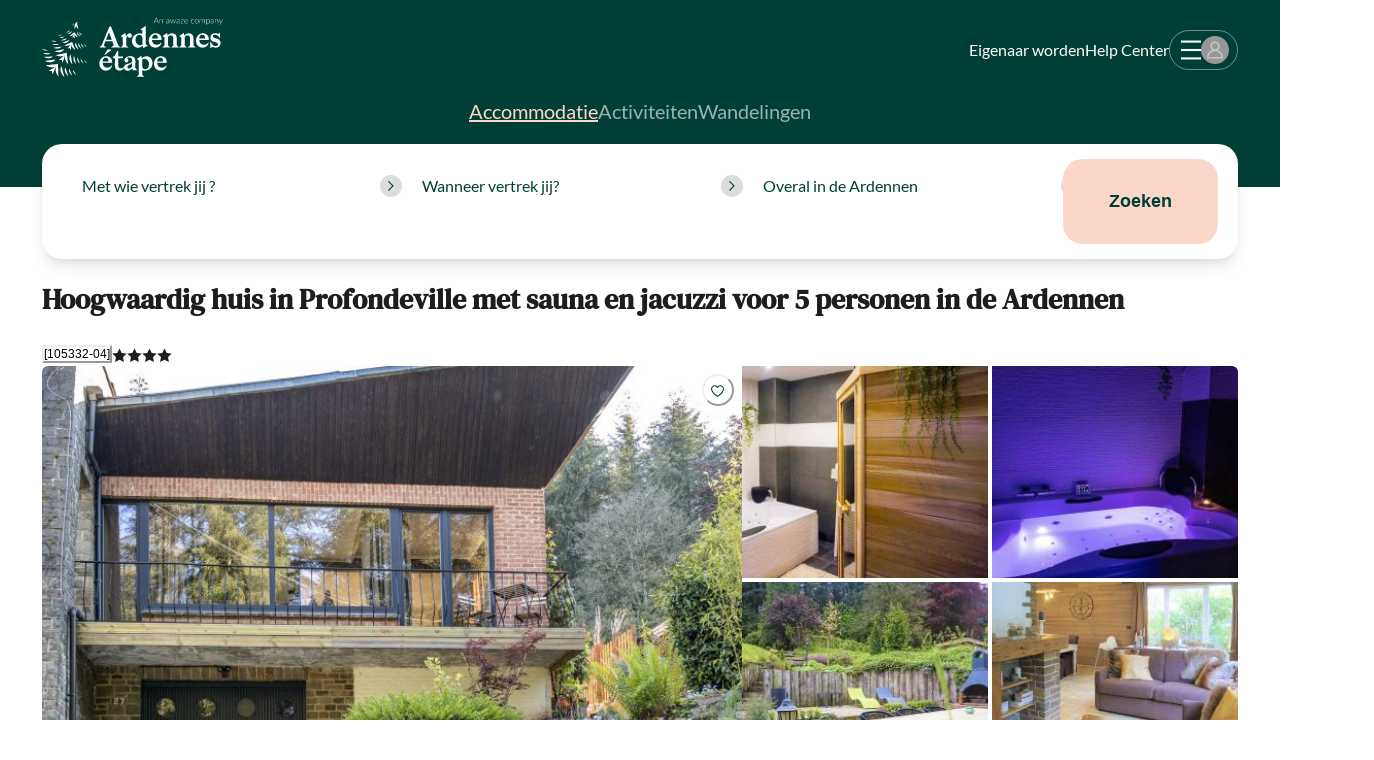

--- FILE ---
content_type: text/html; charset=utf-8
request_url: https://www.ardennes-etape.nl/vakantiehuizen-ardennen/Profondeville/Cottage-Sauna-105332-04
body_size: 106807
content:
<!DOCTYPE html><html lang="nl" class="__variable_54ea86 __variable_6e26a7"><head><meta charSet="utf-8"/><meta name="viewport" content="width=device-width, initial-scale=1, user-scalable=yes"/><link rel="preload" as="image" imageSrcSet="https://www.ardennes-etape.be/vakantiehuizen-ardennen/Profondeville/Cottage-Sauna-Jacuzzi-105332-04/Maison_FicheV2-Cottages-105332-04-Profondeville-1344802-1L.jpg 679w, https://www.ardennes-etape.be/vakantiehuizen-ardennen/Profondeville/Cottage-Sauna-Jacuzzi-105332-04/LR_M_Perf-Cottages-105332-04-Profondeville-1344802-1L.jpg 380w" imageSizes="58.5vw" fetchPriority="high"/><link rel="preload" as="image" imageSrcSet="https://www.ardennes-etape.be/vakantiehuizen-ardennen/Profondeville/Cottage-Sauna-Jacuzzi-105332-04/Maison_FicheV2Carre-Cottages-105332-04-Profondeville-1344797-1L.jpg 243w" imageSizes="20.75vw" fetchPriority="high"/><link rel="preload" as="image" imageSrcSet="https://www.ardennes-etape.be/vakantiehuizen-ardennen/Profondeville/Cottage-Sauna-Jacuzzi-105332-04/Maison_FicheV2Carre-Cottages-105332-04-Profondeville-1344794-1L.jpg 243w" imageSizes="20.75vw" fetchPriority="high"/><link rel="preload" as="image" imageSrcSet="https://www.ardennes-etape.be/vakantiehuizen-ardennen/Profondeville/Cottage-Sauna-Jacuzzi-105332-04/Maison_FicheV2Carre-Cottages-105332-04-Profondeville-1344785-1L.jpg 243w" imageSizes="20.75vw" fetchPriority="high"/><link rel="preload" as="image" imageSrcSet="https://www.ardennes-etape.be/vakantiehuizen-ardennen/Profondeville/Cottage-Sauna-Jacuzzi-105332-04/Maison_FicheV2Carre-Cottages-105332-04-Profondeville-1344788-1L.jpg 243w" imageSizes="20.75vw" fetchPriority="high"/><link rel="preload" as="image" href="https://hatscripts.github.io/circle-flags/flags/nl.svg"/><link rel="preload" as="image" href="https://hatscripts.github.io/circle-flags/flags/fr.svg"/><link rel="stylesheet" href="/_next/static/css/2f1550876c0c97ad.css" data-precedence="next"/><link rel="stylesheet" href="/_next/static/css/d4a33f99bd598b56.css" data-precedence="next"/><link rel="stylesheet" href="/_next/static/css/b9c4fa6d27edc42f.css" data-precedence="next"/><link rel="preload" as="script" fetchPriority="low" href="/_next/static/chunks/webpack-951213e809bcaf92.js"/><script src="/_next/static/chunks/59c6eb5a-04a7452b10711189.js" async=""></script><script src="/_next/static/chunks/87c73c54-27a3a56fdb6eb844.js" async=""></script><script src="/_next/static/chunks/6345-55ccd9cddeeb771f.js" async=""></script><script src="/_next/static/chunks/main-app-c023947420664a98.js" async=""></script><script src="/_next/static/chunks/73ed3fd4-41c0af48b92647f7.js" async=""></script><script src="/_next/static/chunks/9329-f65e2f26e1d41584.js" async=""></script><script src="/_next/static/chunks/5290-08c9bff91fb430e1.js" async=""></script><script src="/_next/static/chunks/4992-dd3678ba0e3dd4f5.js" async=""></script><script src="/_next/static/chunks/4115-4636b79d7e67174d.js" async=""></script><script src="/_next/static/chunks/9301-adcec098c618e8b1.js" async=""></script><script src="/_next/static/chunks/1580-e2a3b8871ab964e4.js" async=""></script><script src="/_next/static/chunks/6225-d4820d30d5c2efa8.js" async=""></script><script src="/_next/static/chunks/5057-0bd8daec40513b2f.js" async=""></script><script src="/_next/static/chunks/6738-2c2b5e2203f041f9.js" async=""></script><script src="/_next/static/chunks/8758-cc1fc0d1c776e42d.js" async=""></script><script src="/_next/static/chunks/5006-2aebfd215854a2d3.js" async=""></script><script src="/_next/static/chunks/7066-c0124c6dda19bdeb.js" async=""></script><script src="/_next/static/chunks/3192-db856e1d1decaf37.js" async=""></script><script src="/_next/static/chunks/7113-6c3ea4d475f2ae5c.js" async=""></script><script src="/_next/static/chunks/2427-2e5a17ab0fcdc6bb.js" async=""></script><script src="/_next/static/chunks/3987-153e04d92988b61d.js" async=""></script><script src="/_next/static/chunks/3382-569c0a7bef3050e2.js" async=""></script><script src="/_next/static/chunks/3835-e9de744b5988fcf1.js" async=""></script><script src="/_next/static/chunks/app/rental/%5BrefAe%5D/page-b6b162e07b22bbf7.js" async=""></script><script src="/_next/static/chunks/7512-e11cf6ad4112bee9.js" async=""></script><script src="/_next/static/chunks/app/global-error-1877a959cb1f9d74.js" async=""></script><script src="/_next/static/chunks/app/layout-938d93ec117f26f1.js" async=""></script><script src="/_next/static/chunks/app/error-8d1f5024d7b34e34.js" async=""></script><script src="/_next/static/chunks/app/not-found-1e450a1732dc94b7.js" async=""></script><link rel="preload" href="https://policy.app.cookieinformation.com/uc.js" as="script"/><meta name="next-size-adjust" content=""/><meta name="emotion-insertion-point" content=""/><title>Hoogwaardig vakantiehuisje in Profondeville voor 5 personen in de Ardennen</title><meta name="description" content="Dit vakantiehuis biedt u kwaliteitsvolle diensten aan. Het is gelegen in Profondeville naast een bos met directe toegang tot de natuur en de schoonheden van de Ardennen... De gite beschikt over eens sauna en jacuzzi als bonus!"/><link rel="canonical" href="https://www.ardennes-etape.nl/vakantiehuizen-ardennen/Profondeville/Cottage-Sauna-Jacuzzi-105332-04/"/><link rel="alternate" hrefLang="fr-BE" href="https://fr.ardennes-etape.be/maisons-de-vacances-ardennes/Profondeville/Gite-de-charme-Sauna-Jacuzzi-105332-04/"/><link rel="alternate" hrefLang="nl-BE" href="https://www.ardennes-etape.be/vakantiehuizen-ardennen/Profondeville/Cottage-Sauna-Jacuzzi-105332-04/"/><link rel="alternate" hrefLang="en-BE" href="https://en.ardennes-etape.be/holiday-houses-ardennes/Profondeville/Holiday-cottage-Sauna-Jacuzzi-105332-04/"/><link rel="alternate" hrefLang="de-BE" href="https://de.ardennes-etape.be/ferienhauser-ardennen/Profondeville/Cottage--Sauna-Jacuzzi-105332-04/"/><link rel="alternate" hrefLang="nl-NL" href="https://www.ardennes-etape.nl/vakantiehuizen-ardennen/Profondeville/Cottage-Sauna-Jacuzzi-105332-04/"/><link rel="alternate" hrefLang="fr-FR" href="https://www.ardennes-etape.fr/maisons-de-vacances-ardennes/Profondeville/Gite-de-charme-Sauna-Jacuzzi-105332-04/"/><link rel="alternate" hrefLang="en-GB" href="https://www.ardennes-etape.co.uk/holiday-houses-ardennes/Profondeville/Holiday-cottage-Sauna-Jacuzzi-105332-04/"/><link rel="alternate" hrefLang="de-DE" href="https://www.ardennes-etape.de/ferienhauser-ardennen/Profondeville/Cottage--Sauna-Jacuzzi-105332-04/"/><meta name="google-site-verification" content="DUWRGQAJZiFTrcgYYUZP-NLMwD0Ctl2cUVvWQfXgPRc"/><meta name="facebook-domain-verification" content="ulnoxnbkos5n3qmdz3k7nl70yp0e5v"/><meta name="pinterest-domain-verification" content="db35961d04e1c65ff4be258f0603bba7"/><meta name="mobile-web-app-capable" content="yes"/><meta property="og:title" content="Hoogwaardig vakantiehuisje in Profondeville voor 5 personen in de Ardennen"/><meta property="og:description" content="Dit vakantiehuis biedt u kwaliteitsvolle diensten aan. Het is gelegen in Profondeville naast een bos met directe toegang tot de natuur en de schoonheden van de Ardennen... De gite beschikt over eens sauna en jacuzzi als bonus!"/><meta property="og:site_name" content="Ardennes étape"/><meta property="og:image" content="https://www.ardennes-etape.be/vakantiehuizen-ardennen/Profondeville/Cottage-Sauna-Jacuzzi-105332-04/Maison_FicheV2-Cottages-105332-04-Profondeville-1344802-1L.jpg"/><meta property="og:image:alt" content="Hoogwaardig huis in Profondeville met sauna en jacuzzi voor 5 personen in de Ardennen"/><meta property="og:type" content="website"/><meta name="twitter:card" content="summary_large_image"/><meta name="twitter:site" content="@ardennes_etape"/><meta name="twitter:creator" content="@ardennes_etape"/><meta name="twitter:title" content="Hoogwaardig vakantiehuisje in Profondeville voor 5 personen in de Ardennen"/><meta name="twitter:description" content="Dit vakantiehuis biedt u kwaliteitsvolle diensten aan. Het is gelegen in Profondeville naast een bos met directe toegang tot de natuur en de schoonheden van de Ardennen... De gite beschikt over eens sauna en jacuzzi als bonus!"/><meta name="twitter:image" content="https://www.ardennes-etape.be/vakantiehuizen-ardennen/Profondeville/Cottage-Sauna-Jacuzzi-105332-04/Maison_FicheV2-Cottages-105332-04-Profondeville-1344802-1L.jpg"/><meta name="twitter:image:alt" content="Hoogwaardig huis in Profondeville met sauna en jacuzzi voor 5 personen in de Ardennen"/><link rel="icon" href="/favicon.ico"/><link rel="apple-touch-icon" href="/favicon.ico"/><script>document.querySelectorAll('body link[rel="icon"], body link[rel="apple-touch-icon"]').forEach(el => document.head.appendChild(el))</script><meta name="sentry-trace" content="05eb860af2426f5110f9cfce5f9d7f7a-6755a89d931a9dae-0"/><meta name="baggage" content="sentry-environment=production,sentry-release=6dcfdcc4,sentry-public_key=8b8e06f310b2437080c96ecbd2cd447d,sentry-trace_id=05eb860af2426f5110f9cfce5f9d7f7a,sentry-org_id=220821,sentry-sampled=false,sentry-sample_rand=0.970833744817529,sentry-sample_rate=0.001"/><script src="/_next/static/chunks/polyfills-42372ed130431b0a.js" noModule=""></script><style data-emotion="css 1ovi7rx fubdgu 47y79g 1ye0ebt 1jmjqr0 up4qd6 1pbuml0 spn4bz 11dihol 1ktvpuc 1pkupyu 17xejub s5urwo 1o4p7o8 gzrnli 1p1kmy9 1igwmid 1rfleho gb82nq 1i3bxpn ktd6ms 195jcmk bfkxeu 19s00e4 tcqc1o 1581e99 11cuipc ggt1am 1o0cwbr 1dz6m7q sx8f56 5mgwgc 1yqxuug mcmz0m yun4fs 1d97kbn 7uf5vl vx8ck9 tsyzil 1r8axp1 1n65zud 2uhff9 1lo90pi 6jwbwd 4105dd ivpl5h 1mayzh6 0 1xdiz69 8uhtka 1edr01q 9neiwt iy22zq 1qh9gf4 cuvaie 1fkv1aj kb8s6q v4kfbk 11vl7h3 1nfsgl7 hp0ifo v9a1zd 1tpwhhp 14xzl1v 1pqnji1 iz364c kllh0p 1qti8at 1p1ylbe 4d8y1n pepr5e 1qghrl9 tii0lt xl71ch 2gj3mt beo8em i1grcs 1r4ijge 1p8sbnh vl19jo s5t7bz 1sypnpb um853p 1p2uh4d 1tex3dv h67e7b 4x0kc8 1m94hze 1idxn68 8atqhb 1op3yv7 1an7ar4 glql3u epvm6 qhshtv 1umbst2 18685hb 1g2n6sg 157wciq 1qab92f nyt2fo 2e0g41 1obb3pg 10zgw6j 10xo9zf 1ia8v81 animation-14pkoxc l5qkmv 10ewipx 1op81h8 uulczf 1serysv 1yxcpmy 2ed9vv 14oj1rz 1vys8s3 44kecv m2m7l3 1kxonj9 88x2v7 15dsvdr 1phl1px h94677 1nejxzi 1rjgq0h 1dq1pqj wi30ks 4j25pe 105b2s wrksr1 1hohgv6 bqoen6 z8u8c6 ga0sz1 a5tgka hiihwv 1fwarpk 1qb8zo 1uy1vl2 15363qt fxf6zi h40kdr 1yeqq6k pz9a81 ffiio 1rvtof7 14i012e 4yvovx ha7rgt enj3l8 1bz0f3p 1jxftt1 10ovfrh 7s3ix9 dk69dq 16q8gor oca312 1jjwf1f 1c4f7bk 1001wqa 13o7eu2 10203zn 1wyoqfk 1mpb6ck wuaxoq 14kgg0m tdr18y 1diqifa ckkasn 12nxuv7 90w9kh 1ei4521 1e4qv4l 1c54lrr 196s9cg mqvj66 1ki54i 1hiajkg hxta1o ju0xg0 1l4w6pd qc4mhb vl42rw 1so22qv 1nwj029 shhgtr 8h2w1h 1mnfb2g 1lbggtq 101dmv9 1psknne 1k0oywh 1dgrkvt 1drcei8 1y3rb9 ntug6s m5hclx evtais 1wcje16 rks6bj mmqn0o 1qxtz39 us1t6k a3mdcm n7t24u rr51ha 1oz1huq nc0jxk 553wiy d755lw 2x6ydu 1nc81im 1ehoahz q47pvt zzt0pc 1gxwkl7 onkibi 1c4llry aerdk9 1ews2c8 1pbxjy9 1e115c3 1ki010w 12lwpi3 yiu0a0 1u7duwp qco6oi 1sw3am4 ijk6pa 1q10t41 pud833 dc3ov7 39qtar 19679yt cqhuyn 1r9rj1l qvjq1q r89upp 1nyaqx 1854lp0 1uodvt1 1cmt5qm wcy3nc b43sf3 1ayfwcb 1vs9cou 6v4eyy 7cfdf1 1f7vk5l uabfye hve67z 5605sr 106vz9r on763x uz0wdo 722v25 1rf1jjl 1ortndp 1y08qnp rb7ttl sjl6cp 19h2ihg 1w56fq6 m75dnw 1hoas8a av31fd 15vqpxh 9jay18 8pmr8q p5b5qp 1dp33js fskpwf 1hyfx7x pn98vo 80kp29 3qinfy c0rmc8 v1t3v5 201633">body,[data-theme]{--chakra-ring-inset:var(--chakra-empty,/*!*/ /*!*/);--chakra-ring-offset-width:0px;--chakra-ring-offset-color:#fff;--chakra-ring-color:rgba(66, 153, 225, 0.6);--chakra-ring-offset-shadow:0 0 #0000;--chakra-ring-shadow:0 0 #0000;--chakra-space-x-reverse:0;--chakra-space-y-reverse:0;--chakra-colors-transparent:transparent;--chakra-colors-current:currentColor;--chakra-colors-black:#000000;--chakra-colors-white:#FFFFFF;--chakra-colors-whiteAlpha-50:rgba(255, 255, 255, 0.04);--chakra-colors-whiteAlpha-100:rgba(255, 255, 255, 0.06);--chakra-colors-whiteAlpha-200:rgba(255, 255, 255, 0.08);--chakra-colors-whiteAlpha-300:rgba(255, 255, 255, 0.16);--chakra-colors-whiteAlpha-400:rgba(255, 255, 255, 0.24);--chakra-colors-whiteAlpha-500:rgba(255, 255, 255, 0.36);--chakra-colors-whiteAlpha-600:rgba(255, 255, 255, 0.48);--chakra-colors-whiteAlpha-700:rgba(255, 255, 255, 0.64);--chakra-colors-whiteAlpha-800:rgba(255, 255, 255, 0.80);--chakra-colors-whiteAlpha-900:rgba(255, 255, 255, 0.92);--chakra-colors-blackAlpha-50:rgba(0, 0, 0, 0.04);--chakra-colors-blackAlpha-100:rgba(0, 0, 0, 0.06);--chakra-colors-blackAlpha-200:rgba(0, 0, 0, 0.08);--chakra-colors-blackAlpha-300:rgba(0, 0, 0, 0.16);--chakra-colors-blackAlpha-400:rgba(0, 0, 0, 0.24);--chakra-colors-blackAlpha-500:rgba(0, 0, 0, 0.36);--chakra-colors-blackAlpha-600:rgba(0, 0, 0, 0.48);--chakra-colors-blackAlpha-700:rgba(0, 0, 0, 0.64);--chakra-colors-blackAlpha-800:rgba(0, 0, 0, 0.80);--chakra-colors-blackAlpha-900:rgba(0, 0, 0, 0.92);--chakra-colors-gray-50:#F7FAFC;--chakra-colors-gray-100:#EDF2F7;--chakra-colors-gray-200:#E2E8F0;--chakra-colors-gray-300:#CBD5E0;--chakra-colors-gray-400:#A0AEC0;--chakra-colors-gray-500:#718096;--chakra-colors-gray-600:#4A5568;--chakra-colors-gray-700:#2D3748;--chakra-colors-gray-800:#1A202C;--chakra-colors-gray-900:#171923;--chakra-colors-red-50:#FFF5F5;--chakra-colors-red-100:#FED7D7;--chakra-colors-red-200:#FEB2B2;--chakra-colors-red-300:#FC8181;--chakra-colors-red-400:#F56565;--chakra-colors-red-500:#E53E3E;--chakra-colors-red-600:#C53030;--chakra-colors-red-700:#9B2C2C;--chakra-colors-red-800:#822727;--chakra-colors-red-900:#63171B;--chakra-colors-orange-50:#FFFAF0;--chakra-colors-orange-100:#FEEBC8;--chakra-colors-orange-200:#FBD38D;--chakra-colors-orange-300:#F6AD55;--chakra-colors-orange-400:#ED8936;--chakra-colors-orange-500:#DD6B20;--chakra-colors-orange-600:#C05621;--chakra-colors-orange-700:#9C4221;--chakra-colors-orange-800:#7B341E;--chakra-colors-orange-900:#652B19;--chakra-colors-yellow-50:#FFFFF0;--chakra-colors-yellow-100:#FEFCBF;--chakra-colors-yellow-200:#FAF089;--chakra-colors-yellow-300:#F6E05E;--chakra-colors-yellow-400:#ECC94B;--chakra-colors-yellow-500:#D69E2E;--chakra-colors-yellow-600:#B7791F;--chakra-colors-yellow-700:#975A16;--chakra-colors-yellow-800:#744210;--chakra-colors-yellow-900:#5F370E;--chakra-colors-green-50:#F0FFF4;--chakra-colors-green-100:#C6F6D5;--chakra-colors-green-200:#9AE6B4;--chakra-colors-green-300:#68D391;--chakra-colors-green-400:#48BB78;--chakra-colors-green-500:#38A169;--chakra-colors-green-600:#2F855A;--chakra-colors-green-700:#276749;--chakra-colors-green-800:#22543D;--chakra-colors-green-900:#1C4532;--chakra-colors-teal-50:#E6FFFA;--chakra-colors-teal-100:#B2F5EA;--chakra-colors-teal-200:#81E6D9;--chakra-colors-teal-300:#4FD1C5;--chakra-colors-teal-400:#38B2AC;--chakra-colors-teal-500:#319795;--chakra-colors-teal-600:#2C7A7B;--chakra-colors-teal-700:#285E61;--chakra-colors-teal-800:#234E52;--chakra-colors-teal-900:#1D4044;--chakra-colors-blue-50:#ebf8ff;--chakra-colors-blue-100:#bee3f8;--chakra-colors-blue-200:#90cdf4;--chakra-colors-blue-300:#63b3ed;--chakra-colors-blue-400:#4299e1;--chakra-colors-blue-500:#3182ce;--chakra-colors-blue-600:#2b6cb0;--chakra-colors-blue-700:#2c5282;--chakra-colors-blue-800:#2a4365;--chakra-colors-blue-900:#1A365D;--chakra-colors-cyan-50:#EDFDFD;--chakra-colors-cyan-100:#C4F1F9;--chakra-colors-cyan-200:#9DECF9;--chakra-colors-cyan-300:#76E4F7;--chakra-colors-cyan-400:#0BC5EA;--chakra-colors-cyan-500:#00B5D8;--chakra-colors-cyan-600:#00A3C4;--chakra-colors-cyan-700:#0987A0;--chakra-colors-cyan-800:#086F83;--chakra-colors-cyan-900:#065666;--chakra-colors-purple-50:#FAF5FF;--chakra-colors-purple-100:#E9D8FD;--chakra-colors-purple-200:#D6BCFA;--chakra-colors-purple-300:#B794F4;--chakra-colors-purple-400:#9F7AEA;--chakra-colors-purple-500:#805AD5;--chakra-colors-purple-600:#6B46C1;--chakra-colors-purple-700:#553C9A;--chakra-colors-purple-800:#44337A;--chakra-colors-purple-900:#322659;--chakra-colors-pink-50:#FFF5F7;--chakra-colors-pink-100:#FED7E2;--chakra-colors-pink-200:#FBB6CE;--chakra-colors-pink-300:#F687B3;--chakra-colors-pink-400:#ED64A6;--chakra-colors-pink-500:#D53F8C;--chakra-colors-pink-600:#B83280;--chakra-colors-pink-700:#97266D;--chakra-colors-pink-800:#702459;--chakra-colors-pink-900:#521B41;--chakra-colors-ae-white:#ffffff;--chakra-colors-ae-whiteAlpha20:rgba(255,255,255,0.2);--chakra-colors-ae-whiteAlpha40:rgba(255,255,255,0.4);--chakra-colors-ae-whiteAlpha60:rgba(255,255,255,0.6);--chakra-colors-ae-whiteAlpha80:rgba(255,255,255,0.8);--chakra-colors-ae-orange:#D96F0E;--chakra-colors-ae-orange_100:#e9a281;--chakra-colors-ae-yellow:#FFC000;--chakra-colors-ae-green:#003f35;--chakra-colors-ae-green_100:#E5ECEB;--chakra-colors-ae-green_200:#CCD9D7;--chakra-colors-ae-green_400:#99B2AE;--chakra-colors-ae-green_600:#668C86;--chakra-colors-ae-green_800:#33655D;--chakra-colors-ae-greenAlpha70:rgba(0,63,53,0.7);--chakra-colors-ae-purple:#6B4391;--chakra-colors-ae-pink:#fbd7c9;--chakra-colors-ae-pink_200:#FEF7F4;--chakra-colors-ae-pink_400:#FDEFE9;--chakra-colors-ae-pink_600:#FDE7DF;--chakra-colors-ae-pink_800:#FCDFD4;--chakra-colors-ae-black:#1d1d1b;--chakra-colors-ae-grey_50:#F3F3F3;--chakra-colors-ae-grey_100:#f1f1f1;--chakra-colors-ae-grey_200:#DCDCDC;--chakra-colors-ae-grey_300:#c4c4c4;--chakra-colors-ae-grey_400:#707070;--chakra-colors-ae-greyE5:#E5E5E5;--chakra-colors-ae-grey97:#979797;--chakra-colors-ae-red:#B42025;--chakra-colors-ae-error:#B42025;--chakra-colors-ae-success:#9CC813;--chakra-colors-ae-success_100:#80A312;--chakra-colors-ae-warning:#CB801F;--chakra-colors-ae-transparent:rgba(0,0,0,0);--chakra-colors-ae-modalBg:rgba(0,63,53,0.32);--chakra-colors-ae-imageFilter:rgba(0, 63, 53, 0.35);--chakra-colors-error-100:#FFEFF1;--chakra-colors-error-400:#d9878b;--chakra-colors-error-900:#B42025;--chakra-colors-success-100:#d6dfbb;--chakra-colors-success-400:#9cc813;--chakra-colors-success-900:#9CC813;--chakra-colors-warning-100:#f2ebce;--chakra-colors-warning-200:#CB801F;--chakra-colors-warning-300:#FFF4D3;--chakra-colors-warning-400:#f8d567;--chakra-colors-warning-900:#ffc000;--chakra-colors-checkBox-500:#fbd7c9;--chakra-borders-none:0;--chakra-borders-1px:1px solid;--chakra-borders-2px:2px solid;--chakra-borders-4px:4px solid;--chakra-borders-8px:8px solid;--chakra-fonts-heading:var(--font-dm-serif-text),DM Serif Text,serif;--chakra-fonts-body:var(--font-lato),Lato,sans-serif;--chakra-fonts-mono:SFMono-Regular,Menlo,Monaco,Consolas,"Liberation Mono","Courier New",monospace;--chakra-fontSizes-3xs:0.45rem;--chakra-fontSizes-2xs:0.625rem;--chakra-fontSizes-xs:0.75rem;--chakra-fontSizes-sm:0.875rem;--chakra-fontSizes-md:1rem;--chakra-fontSizes-lg:1.125rem;--chakra-fontSizes-xl:1.25rem;--chakra-fontSizes-2xl:1.5rem;--chakra-fontSizes-3xl:1.875rem;--chakra-fontSizes-4xl:2.25rem;--chakra-fontSizes-5xl:3rem;--chakra-fontSizes-6xl:3.75rem;--chakra-fontSizes-7xl:4.5rem;--chakra-fontSizes-8xl:6rem;--chakra-fontSizes-9xl:8rem;--chakra-fontWeights-hairline:100;--chakra-fontWeights-thin:200;--chakra-fontWeights-light:300;--chakra-fontWeights-normal:400;--chakra-fontWeights-medium:500;--chakra-fontWeights-semibold:600;--chakra-fontWeights-bold:700;--chakra-fontWeights-extrabold:800;--chakra-fontWeights-black:900;--chakra-letterSpacings-tighter:-0.05em;--chakra-letterSpacings-tight:-0.025em;--chakra-letterSpacings-normal:0;--chakra-letterSpacings-wide:0.025em;--chakra-letterSpacings-wider:0.05em;--chakra-letterSpacings-widest:0.1em;--chakra-lineHeights-3:.75rem;--chakra-lineHeights-4:1rem;--chakra-lineHeights-5:1.25rem;--chakra-lineHeights-6:1.5rem;--chakra-lineHeights-7:1.75rem;--chakra-lineHeights-8:2rem;--chakra-lineHeights-9:2.25rem;--chakra-lineHeights-10:2.5rem;--chakra-lineHeights-normal:normal;--chakra-lineHeights-none:1;--chakra-lineHeights-shorter:1.25;--chakra-lineHeights-short:1.375;--chakra-lineHeights-base:1.5;--chakra-lineHeights-tall:1.625;--chakra-lineHeights-taller:2;--chakra-radii-none:0;--chakra-radii-sm:0.125rem;--chakra-radii-base:5px;--chakra-radii-md:0.375rem;--chakra-radii-lg:0.5rem;--chakra-radii-xl:0.75rem;--chakra-radii-2xl:1rem;--chakra-radii-3xl:1.5rem;--chakra-radii-full:9999px;--chakra-radii-box:8px;--chakra-radii-button:20px;--chakra-space-1:0.25rem;--chakra-space-2:0.5rem;--chakra-space-3:0.75rem;--chakra-space-4:1rem;--chakra-space-5:1.25rem;--chakra-space-6:1.5rem;--chakra-space-7:1.75rem;--chakra-space-8:2rem;--chakra-space-9:2.25rem;--chakra-space-10:2.5rem;--chakra-space-12:3rem;--chakra-space-14:3.5rem;--chakra-space-16:4rem;--chakra-space-20:5rem;--chakra-space-24:6rem;--chakra-space-28:7rem;--chakra-space-32:8rem;--chakra-space-36:9rem;--chakra-space-40:10rem;--chakra-space-44:11rem;--chakra-space-48:12rem;--chakra-space-52:13rem;--chakra-space-56:14rem;--chakra-space-60:15rem;--chakra-space-64:16rem;--chakra-space-72:18rem;--chakra-space-80:20rem;--chakra-space-96:24rem;--chakra-space-px:1px;--chakra-space-0-5:0.125rem;--chakra-space-1-5:0.375rem;--chakra-space-2-5:0.625rem;--chakra-space-3-5:0.875rem;--chakra-space-xs:0.875em;--chakra-space-sm:1.25em;--chakra-space-md:1.5625em;--chakra-space-lg:1.875em;--chakra-space-xl:2.5em;--chakra-space-2xl:3.75em;--chakra-shadows-xs:0 0 0 1px rgba(0, 0, 0, 0.05);--chakra-shadows-sm:0 1px 2px 0 rgba(0, 0, 0, 0.05);--chakra-shadows-base:0px 2px 3px rgba(0, 0, 0, 0.119509),0px 8px 14px rgba(74, 74, 87, 0.08);--chakra-shadows-md:0 4px 6px -1px rgba(0, 0, 0, 0.1),0 2px 4px -1px rgba(0, 0, 0, 0.06);--chakra-shadows-lg:0 10px 15px -3px rgba(0, 0, 0, 0.1),0 4px 6px -2px rgba(0, 0, 0, 0.05);--chakra-shadows-xl:0 20px 25px -5px rgba(0, 0, 0, 0.1),0 10px 10px -5px rgba(0, 0, 0, 0.04);--chakra-shadows-2xl:0 25px 50px -12px rgba(0, 0, 0, 0.25);--chakra-shadows-outline:0 0 0 3px rgba(66, 153, 225, 0.6);--chakra-shadows-inner:inset 0 2px 4px 0 rgba(0,0,0,0.06);--chakra-shadows-none:none;--chakra-shadows-dark-lg:rgba(0, 0, 0, 0.1) 0px 0px 0px 1px,rgba(0, 0, 0, 0.2) 0px 5px 10px,rgba(0, 0, 0, 0.4) 0px 15px 40px;--chakra-shadows-blur:0px 0px 5px rgba(0, 0, 0, 0.119509),0px 0px 14px rgba(74, 74, 87, 0.08);--chakra-shadows-level_1:0px 6px 6px 0px #003F351A;--chakra-shadows-level_2:0px 12px 12px 0px #003F351A;--chakra-shadows-level_3:0px 18px 18px 0px #003F351A;--chakra-sizes-1:0.25rem;--chakra-sizes-2:0.5rem;--chakra-sizes-3:0.75rem;--chakra-sizes-4:1rem;--chakra-sizes-5:1.25rem;--chakra-sizes-6:1.5rem;--chakra-sizes-7:1.75rem;--chakra-sizes-8:2rem;--chakra-sizes-9:2.25rem;--chakra-sizes-10:2.5rem;--chakra-sizes-12:3rem;--chakra-sizes-14:3.5rem;--chakra-sizes-16:4rem;--chakra-sizes-20:5rem;--chakra-sizes-24:6rem;--chakra-sizes-28:7rem;--chakra-sizes-32:8rem;--chakra-sizes-36:9rem;--chakra-sizes-40:10rem;--chakra-sizes-44:11rem;--chakra-sizes-48:12rem;--chakra-sizes-52:13rem;--chakra-sizes-56:14rem;--chakra-sizes-60:15rem;--chakra-sizes-64:16rem;--chakra-sizes-72:18rem;--chakra-sizes-80:20rem;--chakra-sizes-96:24rem;--chakra-sizes-px:1px;--chakra-sizes-0-5:0.125rem;--chakra-sizes-1-5:0.375rem;--chakra-sizes-2-5:0.625rem;--chakra-sizes-3-5:0.875rem;--chakra-sizes-max:max-content;--chakra-sizes-min:min-content;--chakra-sizes-full:100%;--chakra-sizes-3xs:14rem;--chakra-sizes-2xs:16rem;--chakra-sizes-xs:20rem;--chakra-sizes-sm:24rem;--chakra-sizes-md:28rem;--chakra-sizes-lg:32rem;--chakra-sizes-xl:36rem;--chakra-sizes-2xl:42rem;--chakra-sizes-3xl:48rem;--chakra-sizes-4xl:56rem;--chakra-sizes-5xl:64rem;--chakra-sizes-6xl:72rem;--chakra-sizes-7xl:80rem;--chakra-sizes-8xl:90rem;--chakra-sizes-prose:60ch;--chakra-sizes-container-sm:640px;--chakra-sizes-container-md:768px;--chakra-sizes-container-lg:1024px;--chakra-sizes-container-xl:1196px;--chakra-zIndices-hide:-1;--chakra-zIndices-auto:auto;--chakra-zIndices-base:0;--chakra-zIndices-docked:10;--chakra-zIndices-dropdown:1000;--chakra-zIndices-sticky:1100;--chakra-zIndices-banner:1200;--chakra-zIndices-overlay:1300;--chakra-zIndices-modal:1400;--chakra-zIndices-popover:1500;--chakra-zIndices-skipLink:1600;--chakra-zIndices-toast:1700;--chakra-zIndices-tooltip:1800;--chakra-transition-property-common:background-color,border-color,color,fill,stroke,opacity,box-shadow,transform;--chakra-transition-property-colors:background-color,border-color,color,fill,stroke;--chakra-transition-property-dimensions:width,height;--chakra-transition-property-position:left,right,top,bottom;--chakra-transition-property-background:background-color,background-image,background-position;--chakra-transition-easing-ease-in:cubic-bezier(0.4, 0, 1, 1);--chakra-transition-easing-ease-out:cubic-bezier(0, 0, 0.2, 1);--chakra-transition-easing-ease-in-out:cubic-bezier(0.4, 0, 0.2, 1);--chakra-transition-duration-ultra-fast:50ms;--chakra-transition-duration-faster:100ms;--chakra-transition-duration-fast:150ms;--chakra-transition-duration-normal:200ms;--chakra-transition-duration-slow:300ms;--chakra-transition-duration-slower:400ms;--chakra-transition-duration-ultra-slow:500ms;--chakra-blur-none:0;--chakra-blur-sm:4px;--chakra-blur-base:8px;--chakra-blur-md:12px;--chakra-blur-lg:16px;--chakra-blur-xl:24px;--chakra-blur-2xl:40px;--chakra-blur-3xl:64px;--chakra-breakpoints-base:0em;--chakra-breakpoints-sm:30em;--chakra-breakpoints-md:56em;--chakra-breakpoints-lg:62em;--chakra-breakpoints-xl:80em;--chakra-breakpoints-2xl:96em;}.chakra-ui-light body:not([data-theme]),.chakra-ui-light [data-theme]:not([data-theme]),[data-theme=light] body:not([data-theme]),[data-theme=light] [data-theme]:not([data-theme]),body[data-theme=light],[data-theme][data-theme=light]{--chakra-colors-chakra-body-text:var(--chakra-colors-gray-800);--chakra-colors-chakra-body-bg:var(--chakra-colors-white);--chakra-colors-chakra-border-color:var(--chakra-colors-gray-200);--chakra-colors-chakra-inverse-text:var(--chakra-colors-white);--chakra-colors-chakra-subtle-bg:var(--chakra-colors-gray-100);--chakra-colors-chakra-subtle-text:var(--chakra-colors-gray-600);--chakra-colors-chakra-placeholder-color:var(--chakra-colors-gray-500);}.chakra-ui-dark body:not([data-theme]),.chakra-ui-dark [data-theme]:not([data-theme]),[data-theme=dark] body:not([data-theme]),[data-theme=dark] [data-theme]:not([data-theme]),body[data-theme=dark],[data-theme][data-theme=dark]{--chakra-colors-chakra-body-text:var(--chakra-colors-whiteAlpha-900);--chakra-colors-chakra-body-bg:var(--chakra-colors-gray-800);--chakra-colors-chakra-border-color:var(--chakra-colors-whiteAlpha-300);--chakra-colors-chakra-inverse-text:var(--chakra-colors-gray-800);--chakra-colors-chakra-subtle-bg:var(--chakra-colors-gray-700);--chakra-colors-chakra-subtle-text:var(--chakra-colors-gray-400);--chakra-colors-chakra-placeholder-color:var(--chakra-colors-whiteAlpha-400);}html{line-height:1.5;-webkit-text-size-adjust:100%;font-family:system-ui,sans-serif;-webkit-font-smoothing:antialiased;text-rendering:optimizeLegibility;-moz-osx-font-smoothing:grayscale;touch-action:manipulation;}body{position:relative;min-height:100%;margin:0;font-feature-settings:"kern";}:where(*, *::before, *::after){border-width:0;border-style:solid;box-sizing:border-box;word-wrap:break-word;}main{display:block;}hr{border-top-width:1px;box-sizing:content-box;height:0;overflow:visible;}:where(pre, code, kbd,samp){font-family:SFMono-Regular,Menlo,Monaco,Consolas,monospace;font-size:1em;}a{background-color:transparent;color:inherit;-webkit-text-decoration:inherit;text-decoration:inherit;}abbr[title]{border-bottom:none;-webkit-text-decoration:underline;text-decoration:underline;-webkit-text-decoration:underline dotted;-webkit-text-decoration:underline dotted;text-decoration:underline dotted;}:where(b, strong){font-weight:bold;}small{font-size:80%;}:where(sub,sup){font-size:75%;line-height:0;position:relative;vertical-align:baseline;}sub{bottom:-0.25em;}sup{top:-0.5em;}img{border-style:none;}:where(button, input, optgroup, select, textarea){font-family:inherit;font-size:100%;line-height:1.15;margin:0;}:where(button, input){overflow:visible;}:where(button, select){text-transform:none;}:where(
          button::-moz-focus-inner,
          [type="button"]::-moz-focus-inner,
          [type="reset"]::-moz-focus-inner,
          [type="submit"]::-moz-focus-inner
        ){border-style:none;padding:0;}fieldset{padding:0.35em 0.75em 0.625em;}legend{box-sizing:border-box;color:inherit;display:table;max-width:100%;padding:0;white-space:normal;}progress{vertical-align:baseline;}textarea{overflow:auto;}:where([type="checkbox"], [type="radio"]){box-sizing:border-box;padding:0;}input[type="number"]::-webkit-inner-spin-button,input[type="number"]::-webkit-outer-spin-button{-webkit-appearance:none!important;}input[type="number"]{-moz-appearance:textfield;}input[type="search"]{-webkit-appearance:textfield;outline-offset:-2px;}input[type="search"]::-webkit-search-decoration{-webkit-appearance:none!important;}::-webkit-file-upload-button{-webkit-appearance:button;font:inherit;}details{display:block;}summary{display:-webkit-box;display:-webkit-list-item;display:-ms-list-itembox;display:list-item;}template{display:none;}[hidden]{display:none!important;}:where(
          blockquote,
          dl,
          dd,
          h1,
          h2,
          h3,
          h4,
          h5,
          h6,
          hr,
          figure,
          p,
          pre
        ){margin:0;}button{background:transparent;padding:0;}fieldset{margin:0;padding:0;}:where(ol, ul){margin:0;padding:0;}textarea{resize:vertical;}:where(button, [role="button"]){cursor:pointer;}button::-moz-focus-inner{border:0!important;}table{border-collapse:collapse;}:where(h1, h2, h3, h4, h5, h6){font-size:inherit;font-weight:inherit;}:where(button, input, optgroup, select, textarea){padding:0;line-height:inherit;color:inherit;}:where(img, svg, video, canvas, audio, iframe, embed, object){display:block;}:where(img, video){max-width:100%;height:auto;}[data-js-focus-visible] :focus:not([data-focus-visible-added]):not(
          [data-focus-visible-disabled]
        ){outline:none;box-shadow:none;}select::-ms-expand{display:none;}:root,:host{--chakra-vh:100vh;}@supports (height: -webkit-fill-available){:root,:host{--chakra-vh:-webkit-fill-available;}}@supports (height: -moz-fill-available){:root,:host{--chakra-vh:-moz-fill-available;}}@supports (height: 100dvh){:root,:host{--chakra-vh:100dvh;}}body{font-family:var(--chakra-fonts-body);color:var(--chakra-colors-ae-black);background:var(--chakra-colors-chakra-body-bg);transition-property:background-color;transition-duration:var(--chakra-transition-duration-normal);line-height:var(--chakra-lineHeights-base);font-size:16px;}*::-webkit-input-placeholder{color:var(--chakra-colors-chakra-placeholder-color);}*::-moz-placeholder{color:var(--chakra-colors-chakra-placeholder-color);}*:-ms-input-placeholder{color:var(--chakra-colors-chakra-placeholder-color);}*::placeholder{color:var(--chakra-colors-chakra-placeholder-color);}*,*::before,::after{border-color:var(--chakra-colors-chakra-border-color);}@font-face{font-family:'Lato';font-style:normal;font-weight:400;font-display:swap;src:url('/shared/fonts/lato/lato-v17-latin-ext_latin-regular.woff2') format('woff2'),url('/shared/fonts/lato/lato-v17-latin-ext_latin-regular.woff') format('woff');unicode-range:U+0000-00FF,U+0131,U+0152-0153,U+02BB-02BC,U+02C6,U+02DA,U+02DC,U+2000-206F,U+2074,U+20AC,U+2122,U+2191,U+2193,U+2212,U+2215,U+FEFF,U+FFFD;}@font-face{font-family:'Lato';font-style:normal;font-weight:700;font-display:swap;src:url('/shared/fonts/lato/lato-latin-700-normal.woff2') format('woff2'),url('/shared/fonts/lato/lato-latin-700-normal.woff') format('woff');unicode-range:U+0000-00FF,U+0131,U+0152-0153,U+02BB-02BC,U+02C6,U+02DA,U+02DC,U+2000-206F,U+2074,U+20AC,U+2122,U+2191,U+2193,U+2212,U+2215,U+FEFF,U+FFFD;}@font-face{font-family:'DM Serif Text';font-style:normal;font-weight:bold;font-display:swap;src:url('/shared/fonts/DM/dm-serif-text-v5-latin-ext_latin-regular.woff2') format('woff2'),url('/shared/fonts/DM/dm-serif-text-v5-latin-ext_latin-regular.woff') format('woff');unicode-range:U+0000-00FF,U+0131,U+0152-0153,U+02BB-02BC,U+02C6,U+02DA,U+02DC,U+2000-206F,U+2074,U+20AC,U+2122,U+2191,U+2193,U+2212,U+2215,U+FEFF,U+FFFD;}@font-face{font-family:'Work Sans';font-style:normal;font-weight:400;src:url('/shared/fonts/work_sans/work_sans.woff2') format('woff2');unicode-range:U+0000-00FF,U+0131,U+0152-0153,U+02BB-02BC,U+02C6,U+02DA,U+02DC,U+0304,U+0308,U+0329,U+2000-206F,U+2074,U+20AC,U+2122,U+2191,U+2193,U+2212,U+2215,U+FEFF,U+FFFD;}.css-1jmjqr0{background-color:var(--chakra-colors-ae-green);position:relative;z-index:1000;}.css-up4qd6{width:100%;-webkit-margin-start:auto;margin-inline-start:auto;-webkit-margin-end:auto;margin-inline-end:auto;max-width:var(--chakra-sizes-container-xl);height:100px;-webkit-padding-start:0px;padding-inline-start:0px;-webkit-padding-end:0px;padding-inline-end:0px;background:none;display:block;}@media screen and (min-width: 56em){.css-up4qd6{-webkit-padding-start:var(--chakra-space-6);padding-inline-start:var(--chakra-space-6);-webkit-padding-end:var(--chakra-space-6);padding-inline-end:var(--chakra-space-6);}}@media screen and (min-width: 62em){.css-up4qd6{-webkit-padding-start:var(--chakra-space-4);padding-inline-start:var(--chakra-space-4);-webkit-padding-end:var(--chakra-space-4);padding-inline-end:var(--chakra-space-4);}}.css-1pbuml0{display:-webkit-box;display:-webkit-flex;display:-ms-flexbox;display:flex;height:100%;-webkit-flex-direction:row;-ms-flex-direction:row;flex-direction:row;-webkit-box-pack:justify;-webkit-justify-content:space-between;justify-content:space-between;-webkit-align-items:center;-webkit-box-align:center;-ms-flex-align:center;align-items:center;}.css-spn4bz{transition-property:var(--chakra-transition-property-common);transition-duration:var(--chakra-transition-duration-fast);transition-timing-function:var(--chakra-transition-easing-ease-out);cursor:pointer;-webkit-text-decoration:none;text-decoration:none;outline:2px solid transparent;outline-offset:2px;color:inherit;}.css-spn4bz:hover,.css-spn4bz[data-hover]{-webkit-text-decoration:underline;text-decoration:underline;}.css-spn4bz:focus-visible,.css-spn4bz[data-focus-visible]{box-shadow:var(--chakra-shadows-outline);}.css-11dihol{height:60px;color:var(--chakra-colors-white);}.css-1ktvpuc{display:-webkit-inline-box;display:-webkit-inline-flex;display:-ms-inline-flexbox;display:inline-flex;gap:5px;-webkit-align-items:center;-webkit-box-align:center;-ms-flex-align:center;align-items:center;}.css-1pkupyu{display:none;}@media screen and (min-width: 56em){.css-1pkupyu{display:-webkit-inline-box;display:-webkit-inline-flex;display:-ms-inline-flexbox;display:inline-flex;}}.css-17xejub{-webkit-flex:1;-ms-flex:1;flex:1;justify-self:stretch;-webkit-align-self:stretch;-ms-flex-item-align:stretch;align-self:stretch;}.css-s5urwo{display:-webkit-box;display:-webkit-flex;display:-ms-flexbox;display:flex;-webkit-align-items:center;-webkit-box-align:center;-ms-flex-align:center;align-items:center;-webkit-flex-direction:row;-ms-flex-direction:row;flex-direction:row;gap:28px;}.css-1o4p7o8{transition-property:var(--chakra-transition-property-common);transition-duration:var(--chakra-transition-duration-fast);transition-timing-function:var(--chakra-transition-easing-ease-out);cursor:pointer;-webkit-text-decoration:none;text-decoration:none;outline:2px solid transparent;outline-offset:2px;color:var(--chakra-colors-white);font-size:16px;}.css-1o4p7o8:hover,.css-1o4p7o8[data-hover]{-webkit-text-decoration:underline;text-decoration:underline;}.css-1o4p7o8:focus-visible,.css-1o4p7o8[data-focus-visible]{box-shadow:var(--chakra-shadows-outline);}.css-1o4p7o8:visited{color:var(--chakra-colors-white);}.css-gzrnli{display:-webkit-inline-box;display:-webkit-inline-flex;display:-ms-inline-flexbox;display:inline-flex;-webkit-appearance:none;-moz-appearance:none;-ms-appearance:none;appearance:none;-webkit-align-items:center;-webkit-box-align:center;-ms-flex-align:center;align-items:center;-webkit-box-pack:center;-ms-flex-pack:center;-webkit-justify-content:center;justify-content:center;-webkit-user-select:none;-moz-user-select:none;-ms-user-select:none;user-select:none;position:relative;white-space:normal;vertical-align:middle;outline:2px solid transparent;outline-offset:2px;line-height:1.2;border-radius:20px;font-weight:var(--chakra-fontWeights-bold);transition-property:var(--chakra-transition-property-common);transition-duration:var(--chakra-transition-duration-normal);size:md;background-color:none;width:auto;color:var(--chakra-colors-ae-green);border:1px solid;border-color:#C4C4C499;word-break:break-word;-webkit-transition:background-color 0.3s cubic-bezier(.08,.52,.52,1),color 0.3s cubic-bezier(.08,.52,.52,1),opacity 0.3s cubic-bezier(.08,.52,.52,1);transition:background-color 0.3s cubic-bezier(.08,.52,.52,1),color 0.3s cubic-bezier(.08,.52,.52,1),opacity 0.3s cubic-bezier(.08,.52,.52,1);min-width:var(--chakra-sizes-10);font-size:18px;background:var(--chakra-colors-ae-transparent);-webkit-padding-start:0px;padding-inline-start:0px;-webkit-padding-end:0px;padding-inline-end:0px;padding-top:0px;padding-bottom:0px;padding:0px 8px 0px 11px;height:40px;}.css-gzrnli:focus-visible,.css-gzrnli[data-focus-visible]{box-shadow:var(--chakra-shadows-outline);}.css-gzrnli:disabled,.css-gzrnli[disabled],.css-gzrnli[aria-disabled=true],.css-gzrnli[data-disabled]{opacity:0.4;cursor:not-allowed;box-shadow:var(--chakra-shadows-none);background-color:var(--chakra-colors-ae-grey_300);color:var(--chakra-colors-white);}.css-gzrnli:hover,.css-gzrnli[data-hover]{box-shadow:var(--chakra-shadows-none);background-color:var(--chakra-colors-ae-transparent);}.css-gzrnli:hover:disabled,.css-gzrnli[data-hover]:disabled,.css-gzrnli:hover[disabled],.css-gzrnli[data-hover][disabled],.css-gzrnli:hover[aria-disabled=true],.css-gzrnli[data-hover][aria-disabled=true],.css-gzrnli:hover[data-disabled],.css-gzrnli[data-hover][data-disabled]{background:initial;background-color:var(--chakra-colors-ae-grey_300);color:var(--chakra-colors-white);}.css-gzrnli:active,.css-gzrnli[data-active]{background-color:var(--chakra-colors-ae-transparent);}.css-gzrnli[aria-selected=true],.css-gzrnli[data-selected]{background-color:var(--chakra-colors-ae-transparent);}.css-gzrnli:focus,.css-gzrnli[data-focus]{background-color:var(--chakra-colors-ae-transparent);}.css-1p1kmy9{position:relative;display:inline-block;color:var(--chakra-colors-ae-green);}.css-1igwmid{display:-webkit-box;display:-webkit-flex;display:-ms-flexbox;display:flex;-webkit-align-items:center;-webkit-box-align:center;-ms-flex-align:center;align-items:center;-webkit-flex-direction:row;-ms-flex-direction:row;flex-direction:row;gap:0.5rem;}.css-1rfleho{display:inline-block;line-height:1em;-webkit-flex-shrink:0;-ms-flex-negative:0;flex-shrink:0;color:var(--chakra-colors-white);vertical-align:middle;width:20px;height:20px;fill:var(--chakra-colors-white);}.css-gb82nq{display:-webkit-box;display:-webkit-flex;display:-ms-flexbox;display:flex;-webkit-align-items:center;-webkit-box-align:center;-ms-flex-align:center;align-items:center;-webkit-box-pack:center;-ms-flex-pack:center;-webkit-justify-content:center;justify-content:center;-webkit-flex-shrink:0;-ms-flex-negative:0;flex-shrink:0;-webkit-box-flex:0;-webkit-flex-grow:0;-ms-flex-positive:0;flex-grow:0;width:28px;height:28px;border-radius:9999px;background-color:var(--chakra-colors-ae-grey97);color:var(--chakra-colors-ae-grey_300);}.css-1i3bxpn{width:1em;height:1em;display:inline-block;line-height:1em;-webkit-flex-shrink:0;-ms-flex-negative:0;flex-shrink:0;color:var(--chakra-colors-ae-grey_300);vertical-align:middle;fill:var(--chakra-colors-ae-grey_300);}.css-ktd6ms{z-index:var(--chakra-zIndices-dropdown);}.css-195jcmk{--menu-bg:#fff;--menu-shadow:var(--chakra-shadows-sm);color:inherit;min-width:var(--chakra-sizes-3xs);padding-top:17px;padding-bottom:20px;z-index:var(--chakra-zIndices-dropdown);background:var(--menu-bg);position:relative;left:20px;width:246px;border-radius:20px;border-width:0;overflow:hidden;-webkit-padding-start:12px;padding-inline-start:12px;-webkit-padding-end:12px;padding-inline-end:12px;box-shadow:0px 1px 4px rgba(0, 0, 0, 0.25);outline:2px solid transparent;outline-offset:2px;}.chakra-ui-dark .css-195jcmk:not([data-theme]),[data-theme=dark] .css-195jcmk:not([data-theme]),.css-195jcmk[data-theme=dark]{--menu-bg:var(--chakra-colors-gray-700);--menu-shadow:var(--chakra-shadows-dark-lg);}.css-195jcmk:hover,.css-195jcmk[data-hover]{box-shadow:0px 1px 4px rgba(0, 0, 0, 0.25);}.css-bfkxeu{-webkit-text-decoration:none;text-decoration:none;color:inherit;-webkit-user-select:none;-moz-user-select:none;-ms-user-select:none;user-select:none;display:-webkit-box;display:-webkit-flex;display:-ms-flexbox;display:flex;width:100%;-webkit-align-items:center;-webkit-box-align:center;-ms-flex-align:center;align-items:center;text-align:start;-webkit-flex:0 0 auto;-ms-flex:0 0 auto;flex:0 0 auto;outline:2px solid transparent;outline-offset:2px;padding-top:var(--chakra-space-1-5);padding-bottom:var(--chakra-space-1-5);-webkit-padding-start:var(--chakra-space-3);padding-inline-start:var(--chakra-space-3);-webkit-padding-end:var(--chakra-space-3);padding-inline-end:var(--chakra-space-3);transition-property:var(--chakra-transition-property-background);transition-duration:var(--chakra-transition-duration-ultra-fast);transition-timing-function:var(--chakra-transition-easing-ease-in);background:var(--menu-bg);cursor:default;padding:0px;}.css-bfkxeu[aria-expanded=true],.css-bfkxeu[data-expanded],.css-bfkxeu[data-state=expanded]{--menu-bg:var(--chakra-colors-gray-100);}.chakra-ui-dark .css-bfkxeu[aria-expanded=true]:not([data-theme]),.chakra-ui-dark .css-bfkxeu[data-expanded]:not([data-theme]),.chakra-ui-dark .css-bfkxeu[data-state=expanded]:not([data-theme]),[data-theme=dark] .css-bfkxeu[aria-expanded=true]:not([data-theme]),[data-theme=dark] .css-bfkxeu[data-expanded]:not([data-theme]),[data-theme=dark] .css-bfkxeu[data-state=expanded]:not([data-theme]),.css-bfkxeu[aria-expanded=true][data-theme=dark],.css-bfkxeu[data-expanded][data-theme=dark],.css-bfkxeu[data-state=expanded][data-theme=dark]{--menu-bg:var(--chakra-colors-whiteAlpha-100);}.css-bfkxeu:disabled,.css-bfkxeu[disabled],.css-bfkxeu[aria-disabled=true],.css-bfkxeu[data-disabled]{opacity:0.4;cursor:not-allowed;}.css-bfkxeu:hover,.css-bfkxeu[data-hover]{background-color:var(--chakra-colors-ae-transparent);outline:2px solid transparent;outline-offset:2px;-webkit-text-decoration:underline;text-decoration:underline;}.css-bfkxeu:active,.css-bfkxeu[data-active]{background-color:var(--chakra-colors-ae-transparent);outline:2px solid transparent;outline-offset:2px;}.css-bfkxeu[aria-selected=true],.css-bfkxeu[data-selected]{background-color:var(--chakra-colors-ae-transparent);outline:2px solid transparent;outline-offset:2px;}.css-bfkxeu:focus,.css-bfkxeu[data-focus]{background-color:var(--chakra-colors-ae-transparent);outline:2px solid transparent;outline-offset:2px;}.css-19s00e4{transition-property:var(--chakra-transition-property-common);transition-duration:var(--chakra-transition-duration-fast);transition-timing-function:var(--chakra-transition-easing-ease-out);cursor:pointer;-webkit-text-decoration:none;text-decoration:none;outline:2px solid transparent;outline-offset:2px;color:var(--chakra-colors-ae-green);width:100%;}.css-19s00e4:focus-visible,.css-19s00e4[data-focus-visible]{box-shadow:var(--chakra-shadows-outline);}.css-19s00e4:hover,.css-19s00e4[data-hover]{color:var(--chakra-colors-ae-green);-webkit-text-decoration:underline;text-decoration:underline;}.css-19s00e4:active,.css-19s00e4[data-active]{color:var(--chakra-colors-ae-green);}.css-19s00e4:focus,.css-19s00e4[data-focus]{color:var(--chakra-colors-ae-green);}.css-tcqc1o{display:-webkit-box;display:-webkit-flex;display:-ms-flexbox;display:flex;padding:8px;width:100%;-webkit-padding-start:15px;padding-inline-start:15px;-webkit-padding-end:15px;padding-inline-end:15px;padding-top:13px;padding-bottom:13px;}.css-1581e99{display:inline-block;line-height:1em;-webkit-flex-shrink:0;-ms-flex-negative:0;flex-shrink:0;color:currentColor;vertical-align:middle;width:24px;height:24px;fill:none;}.css-11cuipc{font-weight:var(--chakra-fontWeights-normal);}.css-ggt1am{display:inline-block;line-height:1em;-webkit-flex-shrink:0;-ms-flex-negative:0;flex-shrink:0;color:currentColor;vertical-align:middle;width:24px;height:24px;fill:currentColor;}.css-1o0cwbr{width:var(--chakra-sizes-full);height:1px;background-color:var(--chakra-colors-ae-grey_100);margin-top:10px;margin-bottom:10px;border:var(--chakra-borders-none);}.css-1dz6m7q{-webkit-text-decoration:none;text-decoration:none;color:inherit;-webkit-user-select:none;-moz-user-select:none;-ms-user-select:none;user-select:none;display:-webkit-box;display:-webkit-flex;display:-ms-flexbox;display:flex;width:100%;-webkit-align-items:center;-webkit-box-align:center;-ms-flex-align:center;align-items:center;text-align:start;-webkit-flex:0 0 auto;-ms-flex:0 0 auto;flex:0 0 auto;outline:2px solid transparent;outline-offset:2px;padding-top:var(--chakra-space-1-5);padding-bottom:var(--chakra-space-1-5);-webkit-padding-start:var(--chakra-space-3);padding-inline-start:var(--chakra-space-3);-webkit-padding-end:var(--chakra-space-3);padding-inline-end:var(--chakra-space-3);transition-property:var(--chakra-transition-property-background);transition-duration:var(--chakra-transition-duration-ultra-fast);transition-timing-function:var(--chakra-transition-easing-ease-in);background:var(--menu-bg);padding:0px;margin-top:0px;cursor:default;}.css-1dz6m7q:focus,.css-1dz6m7q[data-focus]{--menu-bg:var(--chakra-colors-gray-100);}.chakra-ui-dark .css-1dz6m7q:focus:not([data-theme]),.chakra-ui-dark .css-1dz6m7q[data-focus]:not([data-theme]),[data-theme=dark] .css-1dz6m7q:focus:not([data-theme]),[data-theme=dark] .css-1dz6m7q[data-focus]:not([data-theme]),.css-1dz6m7q:focus[data-theme=dark],.css-1dz6m7q[data-focus][data-theme=dark]{--menu-bg:var(--chakra-colors-whiteAlpha-100);}.css-1dz6m7q:active,.css-1dz6m7q[data-active]{--menu-bg:var(--chakra-colors-gray-200);}.chakra-ui-dark .css-1dz6m7q:active:not([data-theme]),.chakra-ui-dark .css-1dz6m7q[data-active]:not([data-theme]),[data-theme=dark] .css-1dz6m7q:active:not([data-theme]),[data-theme=dark] .css-1dz6m7q[data-active]:not([data-theme]),.css-1dz6m7q:active[data-theme=dark],.css-1dz6m7q[data-active][data-theme=dark]{--menu-bg:var(--chakra-colors-whiteAlpha-200);}.css-1dz6m7q[aria-expanded=true],.css-1dz6m7q[data-expanded],.css-1dz6m7q[data-state=expanded]{--menu-bg:var(--chakra-colors-gray-100);}.chakra-ui-dark .css-1dz6m7q[aria-expanded=true]:not([data-theme]),.chakra-ui-dark .css-1dz6m7q[data-expanded]:not([data-theme]),.chakra-ui-dark .css-1dz6m7q[data-state=expanded]:not([data-theme]),[data-theme=dark] .css-1dz6m7q[aria-expanded=true]:not([data-theme]),[data-theme=dark] .css-1dz6m7q[data-expanded]:not([data-theme]),[data-theme=dark] .css-1dz6m7q[data-state=expanded]:not([data-theme]),.css-1dz6m7q[aria-expanded=true][data-theme=dark],.css-1dz6m7q[data-expanded][data-theme=dark],.css-1dz6m7q[data-state=expanded][data-theme=dark]{--menu-bg:var(--chakra-colors-whiteAlpha-100);}.css-1dz6m7q:disabled,.css-1dz6m7q[disabled],.css-1dz6m7q[aria-disabled=true],.css-1dz6m7q[data-disabled]{opacity:0.4;cursor:not-allowed;}.css-1dz6m7q:hover,.css-1dz6m7q[data-hover]{background-color:var(--chakra-colors-white);}.css-sx8f56{transition-property:var(--chakra-transition-property-common);transition-duration:var(--chakra-transition-duration-fast);transition-timing-function:var(--chakra-transition-easing-ease-out);cursor:pointer;-webkit-text-decoration:none;text-decoration:none;outline:2px solid transparent;outline-offset:2px;display:block;width:100%;text-align:left;font-size:15px;color:var(--chakra-colors-ae-green);-webkit-padding-start:15px;padding-inline-start:15px;-webkit-padding-end:15px;padding-inline-end:15px;padding-top:13px;padding-bottom:13px;margin-top:0px;}.css-sx8f56:hover,.css-sx8f56[data-hover]{-webkit-text-decoration:underline;text-decoration:underline;}.css-sx8f56:focus-visible,.css-sx8f56[data-focus-visible]{box-shadow:var(--chakra-shadows-outline);}.css-5mgwgc{padding-top:13px;}.css-1yqxuug{display:-webkit-box;display:-webkit-flex;display:-ms-flexbox;display:flex;-webkit-flex-direction:column;-ms-flex-direction:column;flex-direction:column;-webkit-align-items:center;-webkit-box-align:center;-ms-flex-align:center;align-items:center;width:100%;color:var(--chakra-colors-ae-green);}.css-mcmz0m{display:-webkit-box;display:-webkit-flex;display:-ms-flexbox;display:flex;color:var(--chakra-colors-ae-grey_400);}.css-yun4fs{display:-webkit-box;display:-webkit-flex;display:-ms-flexbox;display:flex;-webkit-align-items:center;-webkit-box-align:center;-ms-flex-align:center;align-items:center;-webkit-box-pack:space-evenly;-ms-flex-pack:space-evenly;-webkit-justify-content:space-evenly;justify-content:space-evenly;-webkit-flex-direction:row;-ms-flex-direction:row;flex-direction:row;width:100%;}.css-1d97kbn{display:-webkit-inline-box;display:-webkit-inline-flex;display:-ms-inline-flexbox;display:inline-flex;-webkit-appearance:none;-moz-appearance:none;-ms-appearance:none;appearance:none;-webkit-align-items:center;-webkit-box-align:center;-ms-flex-align:center;align-items:center;-webkit-box-pack:center;-ms-flex-pack:center;-webkit-justify-content:center;justify-content:center;-webkit-user-select:none;-moz-user-select:none;-ms-user-select:none;user-select:none;position:relative;white-space:normal;vertical-align:middle;outline:2px solid transparent;outline-offset:2px;line-height:1.2;border-radius:var(--chakra-radii-button);transition-property:var(--chakra-transition-property-common);transition-duration:var(--chakra-transition-duration-normal);size:md;background-color:var(--chakra-colors-ae-pink);width:var(--chakra-sizes-full);border:0;border-color:none;-webkit-transition:background-color 0.3s cubic-bezier(.08,.52,.52,1),color 0.3s cubic-bezier(.08,.52,.52,1),opacity 0.3s cubic-bezier(.08,.52,.52,1);transition:background-color 0.3s cubic-bezier(.08,.52,.52,1),color 0.3s cubic-bezier(.08,.52,.52,1),opacity 0.3s cubic-bezier(.08,.52,.52,1);height:auto;min-width:var(--chakra-sizes-10);-webkit-padding-start:var(--chakra-space-4);padding-inline-start:var(--chakra-space-4);-webkit-padding-end:var(--chakra-space-4);padding-inline-end:var(--chakra-space-4);padding:14px 25px;word-break:keep-all;text-align:center;background:none;color:var(--chakra-colors-ae-green);font-weight:var(--chakra-fontWeights-bold);padding-left:0px;padding-right:0px;font-size:15px;}.css-1d97kbn:focus-visible,.css-1d97kbn[data-focus-visible]{box-shadow:var(--chakra-shadows-outline);}.css-1d97kbn:disabled,.css-1d97kbn[disabled],.css-1d97kbn[aria-disabled=true],.css-1d97kbn[data-disabled]{opacity:0.4;cursor:not-allowed;box-shadow:var(--chakra-shadows-none);background-color:var(--chakra-colors-ae-grey_300);color:var(--chakra-colors-white);border:var(--chakra-borders-none);}@media screen and (min-width: 62em){.css-1d97kbn{width:auto;}}.css-1d97kbn:hover,.css-1d97kbn[data-hover]{-webkit-text-decoration:underline;text-decoration:underline;}.css-1d97kbn:active,.css-1d97kbn[data-active]{-webkit-text-decoration:underline;text-decoration:underline;}.css-7uf5vl{display:-webkit-box;display:-webkit-flex;display:-ms-flexbox;display:flex;-webkit-align-items:center;-webkit-box-align:center;-ms-flex-align:center;align-items:center;height:100%;word-break:keep-all;}.css-vx8ck9{display:-webkit-box;display:-webkit-flex;display:-ms-flexbox;display:flex;-webkit-align-items:center;-webkit-box-align:center;-ms-flex-align:center;align-items:center;-webkit-box-pack:center;-ms-flex-pack:center;-webkit-justify-content:center;justify-content:center;width:100%;background:var(--chakra-colors-ae-green);}.css-tsyzil{display:-webkit-box;display:-webkit-flex;display:-ms-flexbox;display:flex;-webkit-align-items:center;-webkit-box-align:center;-ms-flex-align:center;align-items:center;-webkit-flex-direction:row;-ms-flex-direction:row;flex-direction:row;gap:26px;margin-top:-4px;padding-bottom:18px;overflow-x:auto;}.css-1r8axp1{transition-property:var(--chakra-transition-property-common);transition-duration:var(--chakra-transition-duration-fast);transition-timing-function:var(--chakra-transition-easing-ease-out);cursor:pointer;outline:2px solid transparent;outline-offset:2px;color:var(--chakra-colors-ae-pink);opacity:1;font-size:20px;text-underline-offset:12px;-webkit-text-decoration:underline;text-decoration:underline;}.css-1r8axp1:hover,.css-1r8axp1[data-hover]{-webkit-text-decoration:underline;text-decoration:underline;}.css-1r8axp1:focus-visible,.css-1r8axp1[data-focus-visible]{box-shadow:var(--chakra-shadows-outline);}.css-1n65zud{transition-property:var(--chakra-transition-property-common);transition-duration:var(--chakra-transition-duration-fast);transition-timing-function:var(--chakra-transition-easing-ease-out);cursor:pointer;outline:2px solid transparent;outline-offset:2px;color:var(--chakra-colors-white);opacity:0.6;font-size:20px;text-underline-offset:12px;-webkit-text-decoration:none;text-decoration:none;}.css-1n65zud:hover,.css-1n65zud[data-hover]{-webkit-text-decoration:underline;text-decoration:underline;}.css-1n65zud:focus-visible,.css-1n65zud[data-focus-visible]{box-shadow:var(--chakra-shadows-outline);}.css-2uhff9{position:relative;z-index:900;height:42.5px;background:var(--chakra-colors-ae-green);}.css-1lo90pi{width:100%;-webkit-margin-start:auto;margin-inline-start:auto;-webkit-margin-end:auto;margin-inline-end:auto;max-width:var(--chakra-sizes-container-xl);position:absolute;left:0px;right:0px;-webkit-padding-start:8px;padding-inline-start:8px;-webkit-padding-end:8px;padding-inline-end:8px;}@media screen and (min-width: 56em){.css-1lo90pi{-webkit-padding-start:36px;padding-inline-start:36px;-webkit-padding-end:36px;padding-inline-end:36px;}}.css-6jwbwd{height:85px;border-radius:20px;box-shadow:var(--chakra-shadows-lg);background-color:var(--chakra-colors-white);display:-webkit-box;display:-webkit-flex;display:-ms-flexbox;display:flex;-webkit-align-items:center;-webkit-box-align:center;-ms-flex-align:center;align-items:center;-webkit-padding-start:20px;padding-inline-start:20px;-webkit-padding-end:20px;padding-inline-end:20px;padding-top:15px;padding-bottom:15px;}.css-4105dd{display:-webkit-box;display:-webkit-flex;display:-ms-flexbox;display:flex;gap:20px;height:100%;width:100%;}.css-ivpl5h{display:-webkit-box;display:-webkit-flex;display:-ms-flexbox;display:flex;-webkit-box-flex:2;-webkit-flex-grow:2;-ms-flex-positive:2;flex-grow:2;}.css-1mayzh6{display:grid;grid-gap:20px;grid-template-columns:repeat(3, minmax(0, 1fr));width:100%;}.css-1xdiz69{display:-webkit-box;display:-webkit-flex;display:-ms-flexbox;display:flex;gap:10px;border-width:1px;border-color:var(--chakra-colors-ae-grey_200);border-radius:20px;height:54px;width:100%;-webkit-padding-start:20px;padding-inline-start:20px;-webkit-padding-end:20px;padding-inline-end:20px;color:var(--chakra-colors-ae-green);-webkit-box-pack:justify;-webkit-justify-content:space-between;justify-content:space-between;-webkit-align-items:center;-webkit-box-align:center;-ms-flex-align:center;align-items:center;cursor:pointer;}.css-8uhtka{overflow:hidden;text-overflow:ellipsis;white-space:nowrap;}.css-1edr01q{display:-webkit-box;display:-webkit-flex;display:-ms-flexbox;display:flex;-webkit-align-items:center;-webkit-box-align:center;-ms-flex-align:center;align-items:center;-webkit-box-pack:center;-ms-flex-pack:center;-webkit-justify-content:center;justify-content:center;-webkit-flex-shrink:0;-ms-flex-negative:0;flex-shrink:0;background-color:var(--chakra-colors-ae-grey_200);height:22px;width:22px;border-radius:22px;}.css-9neiwt{display:inline-block;line-height:1em;-webkit-flex-shrink:0;-ms-flex-negative:0;flex-shrink:0;color:currentColor;vertical-align:middle;width:10px;height:10px;fill:currentColor;}.css-iy22zq{z-index:var(--chakra-zIndices-popover);}.css-1qh9gf4{position:relative;-webkit-flex-direction:column;-ms-flex-direction:column;flex-direction:column;--popper-bg:var(--chakra-colors-white);background:var(--popper-bg);--popper-arrow-bg:var(--popper-bg);--popper-arrow-shadow-color:var(--chakra-colors-gray-200);width:370px;border:1px solid;border-color:inherit;z-index:inherit;border-radius:20px;box-shadow:var(--chakra-shadows-2xl);background-color:var(--chakra-colors-white);display:-webkit-box;display:-webkit-flex;display:-ms-flexbox;display:flex;-webkit-align-items:center;-webkit-box-align:center;-ms-flex-align:center;align-items:center;-webkit-padding-start:20px;padding-inline-start:20px;-webkit-padding-end:20px;padding-inline-end:20px;padding-top:15px;padding-bottom:15px;}.chakra-ui-dark .css-1qh9gf4:not([data-theme]),[data-theme=dark] .css-1qh9gf4:not([data-theme]),.css-1qh9gf4[data-theme=dark]{--popper-bg:var(--chakra-colors-gray-700);--popper-arrow-shadow-color:var(--chakra-colors-whiteAlpha-300);}.css-1qh9gf4:focus-visible,.css-1qh9gf4[data-focus-visible]{outline:2px solid transparent;outline-offset:2px;box-shadow:var(--chakra-shadows-outline);}.css-cuvaie{position:relative;-webkit-flex-direction:column;-ms-flex-direction:column;flex-direction:column;--popper-bg:var(--chakra-colors-white);background:var(--popper-bg);--popper-arrow-bg:var(--popper-bg);--popper-arrow-shadow-color:var(--chakra-colors-gray-200);width:930px;border:1px solid;border-color:inherit;z-index:inherit;border-radius:20px;box-shadow:var(--chakra-shadows-2xl);background-color:var(--chakra-colors-white);display:-webkit-box;display:-webkit-flex;display:-ms-flexbox;display:flex;-webkit-align-items:center;-webkit-box-align:center;-ms-flex-align:center;align-items:center;-webkit-padding-start:20px;padding-inline-start:20px;-webkit-padding-end:20px;padding-inline-end:20px;padding-top:15px;padding-bottom:15px;}.chakra-ui-dark .css-cuvaie:not([data-theme]),[data-theme=dark] .css-cuvaie:not([data-theme]),.css-cuvaie[data-theme=dark]{--popper-bg:var(--chakra-colors-gray-700);--popper-arrow-shadow-color:var(--chakra-colors-whiteAlpha-300);}.css-cuvaie:focus-visible,.css-cuvaie[data-focus-visible]{outline:2px solid transparent;outline-offset:2px;box-shadow:var(--chakra-shadows-outline);}.css-1fkv1aj{position:relative;-webkit-flex-direction:column;-ms-flex-direction:column;flex-direction:column;--popper-bg:var(--chakra-colors-white);background:var(--popper-bg);--popper-arrow-bg:var(--popper-bg);--popper-arrow-shadow-color:var(--chakra-colors-gray-200);width:270px;border:1px solid;border-color:inherit;z-index:inherit;border-radius:20px;box-shadow:var(--chakra-shadows-2xl);background-color:var(--chakra-colors-white);display:-webkit-box;display:-webkit-flex;display:-ms-flexbox;display:flex;-webkit-align-items:center;-webkit-box-align:center;-ms-flex-align:center;align-items:center;-webkit-padding-start:20px;padding-inline-start:20px;-webkit-padding-end:20px;padding-inline-end:20px;padding-top:15px;padding-bottom:15px;}.chakra-ui-dark .css-1fkv1aj:not([data-theme]),[data-theme=dark] .css-1fkv1aj:not([data-theme]),.css-1fkv1aj[data-theme=dark]{--popper-bg:var(--chakra-colors-gray-700);--popper-arrow-shadow-color:var(--chakra-colors-whiteAlpha-300);}.css-1fkv1aj:focus-visible,.css-1fkv1aj[data-focus-visible]{outline:2px solid transparent;outline-offset:2px;box-shadow:var(--chakra-shadows-outline);}.css-kb8s6q{display:-webkit-inline-box;display:-webkit-inline-flex;display:-ms-inline-flexbox;display:inline-flex;-webkit-appearance:none;-moz-appearance:none;-ms-appearance:none;appearance:none;-webkit-align-items:center;-webkit-box-align:center;-ms-flex-align:center;align-items:center;-webkit-box-pack:center;-ms-flex-pack:center;-webkit-justify-content:center;justify-content:center;-webkit-user-select:none;-moz-user-select:none;-ms-user-select:none;user-select:none;position:relative;white-space:normal;vertical-align:middle;outline:2px solid transparent;outline-offset:2px;line-height:1.2;border-radius:var(--chakra-radii-button);font-weight:var(--chakra-fontWeights-bold);transition-property:var(--chakra-transition-property-common);transition-duration:var(--chakra-transition-duration-normal);size:md;background-color:var(--chakra-colors-ae-pink);color:var(--chakra-colors-ae-green);border:0;border-color:none;-webkit-transition:background-color 0.3s cubic-bezier(.08,.52,.52,1),color 0.3s cubic-bezier(.08,.52,.52,1),opacity 0.3s cubic-bezier(.08,.52,.52,1);transition:background-color 0.3s cubic-bezier(.08,.52,.52,1),color 0.3s cubic-bezier(.08,.52,.52,1),opacity 0.3s cubic-bezier(.08,.52,.52,1);min-width:var(--chakra-sizes-10);font-size:18px;-webkit-padding-start:var(--chakra-space-4);padding-inline-start:var(--chakra-space-4);-webkit-padding-end:var(--chakra-space-4);padding-inline-end:var(--chakra-space-4);padding:14px 25px;word-break:keep-all;text-align:center;height:100%;width:155px;-webkit-flex-shrink:0;-ms-flex-negative:0;flex-shrink:0;}.css-kb8s6q:focus-visible,.css-kb8s6q[data-focus-visible]{box-shadow:var(--chakra-shadows-outline);}.css-kb8s6q:disabled,.css-kb8s6q[disabled],.css-kb8s6q[aria-disabled=true],.css-kb8s6q[data-disabled]{opacity:0.4;cursor:not-allowed;box-shadow:var(--chakra-shadows-none);background-color:var(--chakra-colors-ae-grey_300);color:var(--chakra-colors-white);border:var(--chakra-borders-none);}.css-kb8s6q:hover,.css-kb8s6q[data-hover]{box-shadow:var(--chakra-shadows-none);}.css-kb8s6q:hover:disabled,.css-kb8s6q[data-hover]:disabled,.css-kb8s6q:hover[disabled],.css-kb8s6q[data-hover][disabled],.css-kb8s6q:hover[aria-disabled=true],.css-kb8s6q[data-hover][aria-disabled=true],.css-kb8s6q:hover[data-disabled],.css-kb8s6q[data-hover][data-disabled]{background:initial;background-color:var(--chakra-colors-ae-grey_300);color:var(--chakra-colors-white);}.css-v4kfbk{padding-top:80px;padding-bottom:60px;background-color:var(--chakra-colors-ae-green);width:100%;}.css-11vl7h3{width:100%;-webkit-margin-start:auto;margin-inline-start:auto;-webkit-margin-end:auto;margin-inline-end:auto;-webkit-padding-start:var(--chakra-space-4);padding-inline-start:var(--chakra-space-4);-webkit-padding-end:var(--chakra-space-4);padding-inline-end:var(--chakra-space-4);max-width:var(--chakra-sizes-container-xl);}.css-1nfsgl7{display:grid;grid-column-gap:5%;grid-template-columns:repeat(4, auto);}@media screen and (min-width: 62em){.css-1nfsgl7{grid-column-gap:71px;}}.css-hp0ifo{font-family:var(--chakra-fonts-heading);font-weight:400;line-height:1.33;margin-bottom:20px;color:var(--chakra-colors-white);font-size:30px;}@media screen and (min-width: 56em){.css-hp0ifo{line-height:1.2;}}.css-v9a1zd{list-style-type:none;}.css-v9a1zd>*:not(style)~*:not(style){margin-top:20px;}.css-1tpwhhp{transition-property:var(--chakra-transition-property-common);transition-duration:var(--chakra-transition-duration-fast);transition-timing-function:var(--chakra-transition-easing-ease-out);cursor:pointer;-webkit-text-decoration:none;text-decoration:none;outline:2px solid transparent;outline-offset:2px;color:var(--chakra-colors-ae-white);}.css-1tpwhhp:hover,.css-1tpwhhp[data-hover]{-webkit-text-decoration:underline;text-decoration:underline;}.css-1tpwhhp:focus-visible,.css-1tpwhhp[data-focus-visible]{box-shadow:var(--chakra-shadows-outline);}.css-14xzl1v{display:-webkit-box;display:-webkit-flex;display:-ms-flexbox;display:flex;-webkit-align-items:center;-webkit-box-align:center;-ms-flex-align:center;align-items:center;-webkit-flex-direction:row;-ms-flex-direction:row;flex-direction:row;gap:15px;}.css-1pqnji1{display:-webkit-inline-box;display:-webkit-inline-flex;display:-ms-inline-flexbox;display:inline-flex;-webkit-appearance:none;-moz-appearance:none;-ms-appearance:none;appearance:none;-webkit-align-items:center;-webkit-box-align:center;-ms-flex-align:center;align-items:center;-webkit-box-pack:center;-ms-flex-pack:center;-webkit-justify-content:center;justify-content:center;-webkit-user-select:none;-moz-user-select:none;-ms-user-select:none;user-select:none;position:relative;white-space:normal;vertical-align:middle;outline:2px solid transparent;outline-offset:2px;line-height:1.2;font-weight:var(--chakra-fontWeights-bold);transition-property:var(--chakra-transition-property-common);transition-duration:var(--chakra-transition-duration-normal);size:md;background-color:var(--chakra-colors-ae-pink);color:var(--chakra-colors-ae-green);border:0;border-color:none;word-break:break-word;-webkit-transition:background-color 0.3s cubic-bezier(.08,.52,.52,1),color 0.3s cubic-bezier(.08,.52,.52,1),opacity 0.3s cubic-bezier(.08,.52,.52,1);transition:background-color 0.3s cubic-bezier(.08,.52,.52,1),color 0.3s cubic-bezier(.08,.52,.52,1),opacity 0.3s cubic-bezier(.08,.52,.52,1);padding:14px 25px;-webkit-padding-start:0px;padding-inline-start:0px;-webkit-padding-end:0px;padding-inline-end:0px;padding-top:0px;padding-bottom:0px;border-radius:var(--chakra-radii-full);min-width:40px;height:40px;width:40px;font-size:18px;}.css-1pqnji1:focus-visible,.css-1pqnji1[data-focus-visible]{box-shadow:var(--chakra-shadows-outline);}.css-1pqnji1:disabled,.css-1pqnji1[disabled],.css-1pqnji1[aria-disabled=true],.css-1pqnji1[data-disabled]{opacity:0.4;cursor:not-allowed;box-shadow:var(--chakra-shadows-none);background-color:var(--chakra-colors-ae-grey_300);color:var(--chakra-colors-white);border:var(--chakra-borders-none);}.css-1pqnji1:hover,.css-1pqnji1[data-hover]{box-shadow:var(--chakra-shadows-none);}.css-1pqnji1:hover:disabled,.css-1pqnji1[data-hover]:disabled,.css-1pqnji1:hover[disabled],.css-1pqnji1[data-hover][disabled],.css-1pqnji1:hover[aria-disabled=true],.css-1pqnji1[data-hover][aria-disabled=true],.css-1pqnji1:hover[data-disabled],.css-1pqnji1[data-hover][data-disabled]{background:initial;background-color:var(--chakra-colors-ae-grey_300);color:var(--chakra-colors-white);}.css-iz364c{width:1em;height:1em;display:inline-block;line-height:1em;-webkit-flex-shrink:0;-ms-flex-negative:0;flex-shrink:0;color:currentColor;vertical-align:middle;fill:currentColor;}.css-kllh0p{width:var(--chakra-sizes-full);height:1px;background-color:var(--chakra-colors-ae-whiteAlpha20);margin-top:40px;margin-bottom:40px;border:var(--chakra-borders-none);}.css-1qti8at{display:-webkit-box;display:-webkit-flex;display:-ms-flexbox;display:flex;-webkit-align-items:stretch;-webkit-box-align:stretch;-ms-flex-align:stretch;align-items:stretch;-webkit-flex-direction:row;-ms-flex-direction:row;flex-direction:row;}.css-1p1ylbe{transition-property:var(--chakra-transition-property-common);transition-duration:var(--chakra-transition-duration-fast);transition-timing-function:var(--chakra-transition-easing-ease-out);cursor:pointer;-webkit-text-decoration:none;text-decoration:none;outline:2px solid transparent;outline-offset:2px;color:var(--chakra-colors-white);}.css-1p1ylbe:hover,.css-1p1ylbe[data-hover]{-webkit-text-decoration:underline;text-decoration:underline;}.css-1p1ylbe:focus-visible,.css-1p1ylbe[data-focus-visible]{box-shadow:var(--chakra-shadows-outline);}.css-4d8y1n{-webkit-margin-start:15px;margin-inline-start:15px;-webkit-margin-end:15px;margin-inline-end:15px;color:var(--chakra-colors-white);}.css-pepr5e{margin-top:8px;color:var(--chakra-colors-white);}.css-1qghrl9{color:rgba(255,255,255,.7);}.css-tii0lt{display:-webkit-inline-box;display:-webkit-inline-flex;display:-ms-inline-flexbox;display:inline-flex;-webkit-appearance:none;-moz-appearance:none;-ms-appearance:none;appearance:none;-webkit-align-items:center;-webkit-box-align:center;-ms-flex-align:center;align-items:center;-webkit-box-pack:center;-ms-flex-pack:center;-webkit-justify-content:center;justify-content:center;-webkit-user-select:none;-moz-user-select:none;-ms-user-select:none;user-select:none;position:relative;white-space:normal;vertical-align:middle;outline:2px solid transparent;outline-offset:2px;line-height:1.2;border-radius:20px;font-weight:var(--chakra-fontWeights-bold);transition-property:var(--chakra-transition-property-common);transition-duration:var(--chakra-transition-duration-normal);size:md;background-color:none;width:auto;color:var(--chakra-colors-ae-green);border:1px solid;border-color:#C4C4C499;-webkit-transition:background-color 0.3s cubic-bezier(.08,.52,.52,1),color 0.3s cubic-bezier(.08,.52,.52,1),opacity 0.3s cubic-bezier(.08,.52,.52,1);transition:background-color 0.3s cubic-bezier(.08,.52,.52,1),color 0.3s cubic-bezier(.08,.52,.52,1),opacity 0.3s cubic-bezier(.08,.52,.52,1);font-size:18px;-webkit-padding-start:var(--chakra-space-4);padding-inline-start:var(--chakra-space-4);-webkit-padding-end:var(--chakra-space-4);padding-inline-end:var(--chakra-space-4);padding:0px 0px;background:var(--chakra-colors-ae-transparent);word-break:keep-all;text-align:center;height:63px;min-width:230px;max-width:230px;}.css-tii0lt:focus-visible,.css-tii0lt[data-focus-visible]{box-shadow:var(--chakra-shadows-outline);}.css-tii0lt:disabled,.css-tii0lt[disabled],.css-tii0lt[aria-disabled=true],.css-tii0lt[data-disabled]{opacity:0.4;cursor:not-allowed;box-shadow:var(--chakra-shadows-none);background-color:var(--chakra-colors-ae-grey_300);color:var(--chakra-colors-white);}.css-tii0lt:hover,.css-tii0lt[data-hover]{box-shadow:var(--chakra-shadows-none);background-color:var(--chakra-colors-ae-transparent);}.css-tii0lt:hover:disabled,.css-tii0lt[data-hover]:disabled,.css-tii0lt:hover[disabled],.css-tii0lt[data-hover][disabled],.css-tii0lt:hover[aria-disabled=true],.css-tii0lt[data-hover][aria-disabled=true],.css-tii0lt:hover[data-disabled],.css-tii0lt[data-hover][data-disabled]{background:initial;background-color:var(--chakra-colors-ae-grey_300);color:var(--chakra-colors-white);}.css-tii0lt:active,.css-tii0lt[data-active]{background-color:var(--chakra-colors-ae-transparent);}.css-tii0lt[aria-selected=true],.css-tii0lt[data-selected]{background-color:var(--chakra-colors-ae-transparent);}.css-tii0lt:focus,.css-tii0lt[data-focus]{background-color:var(--chakra-colors-ae-transparent);}.css-xl71ch{pointer-events:none;-webkit-flex:1 1 auto;-ms-flex:1 1 auto;flex:1 1 auto;min-width:0px;}.css-2gj3mt{display:-webkit-box;display:-webkit-flex;display:-ms-flexbox;display:flex;width:230px;-webkit-padding-start:15px;padding-inline-start:15px;-webkit-padding-end:15px;padding-inline-end:15px;-webkit-flex-direction:row;-ms-flex-direction:row;flex-direction:row;-webkit-align-items:center;-webkit-box-align:center;-ms-flex-align:center;align-items:center;-webkit-box-pack:space-around;-ms-flex-pack:space-around;-webkit-justify-content:space-around;justify-content:space-around;}.css-beo8em{background-color:var(--chakra-colors-white);border-radius:50px;height:26px;width:26px;display:-webkit-box;display:-webkit-flex;display:-ms-flexbox;display:flex;-webkit-box-pack:center;-ms-flex-pack:center;-webkit-justify-content:center;justify-content:center;-webkit-align-items:center;-webkit-box-align:center;-ms-flex-align:center;align-items:center;padding:2px;}.css-i1grcs{display:-webkit-box;display:-webkit-flex;display:-ms-flexbox;display:flex;-webkit-align-items:center;-webkit-box-align:center;-ms-flex-align:center;align-items:center;-webkit-box-pack:center;-ms-flex-pack:center;-webkit-justify-content:center;justify-content:center;-webkit-flex-shrink:0;-ms-flex-negative:0;flex-shrink:0;-webkit-box-flex:0;-webkit-flex-grow:0;-ms-flex-positive:0;flex-grow:0;width:26px;height:26px;border-radius:9999px;padding:2px;background-color:var(--chakra-colors-white);}.css-1r4ijge{text-align:left;word-break:normal;padding-left:10px;color:var(--chakra-colors-white);font-weight:var(--chakra-fontWeights-normal);}.css-1p8sbnh{min-height:20px;min-width:20px;border-radius:20px;background-color:rgba(255,255,255,0.1);display:-webkit-box;display:-webkit-flex;display:-ms-flexbox;display:flex;-webkit-flex-direction:row;-ms-flex-direction:row;flex-direction:row;-webkit-box-pack:center;-ms-flex-pack:center;-webkit-justify-content:center;justify-content:center;-webkit-align-items:center;-webkit-box-align:center;-ms-flex-align:center;align-items:center;color:var(--chakra-colors-white);}.css-vl19jo{display:inline-block;line-height:1em;-webkit-flex-shrink:0;-ms-flex-negative:0;flex-shrink:0;color:var(--chakra-colors-white);vertical-align:middle;width:10px;height:10px;fill:var(--chakra-colors-white);}.css-s5t7bz{outline:2px solid transparent;outline-offset:2px;--menu-bg:#fff;--menu-shadow:var(--chakra-shadows-sm);color:inherit;min-width:var(--chakra-sizes-3xs);padding-top:var(--chakra-space-2);padding-bottom:var(--chakra-space-2);z-index:var(--chakra-zIndices-dropdown);border-radius:var(--chakra-radii-md);border-width:1px;background:var(--menu-bg);box-shadow:var(--menu-shadow);}.chakra-ui-dark .css-s5t7bz:not([data-theme]),[data-theme=dark] .css-s5t7bz:not([data-theme]),.css-s5t7bz[data-theme=dark]{--menu-bg:var(--chakra-colors-gray-700);--menu-shadow:var(--chakra-shadows-dark-lg);}.css-1sypnpb{display:block;-webkit-box-pack:center;-ms-flex-pack:center;-webkit-justify-content:center;justify-content:center;color:var(--chakra-colors-ae-green);}@media screen and (min-width: 56em){.css-1sypnpb{-webkit-box-pack:left;-ms-flex-pack:left;-webkit-justify-content:left;justify-content:left;}}@media screen and (min-width: 62em){.css-1sypnpb{display:-webkit-box;display:-webkit-flex;display:-ms-flexbox;display:flex;}}.css-um853p{display:-webkit-box;display:-webkit-flex;display:-ms-flexbox;display:flex;-webkit-align-items:center;-webkit-box-align:center;-ms-flex-align:center;align-items:center;-webkit-box-pack:center;-ms-flex-pack:center;-webkit-justify-content:center;justify-content:center;padding-left:15px;padding-right:10px;}.css-1p2uh4d{display:-webkit-box;display:-webkit-flex;display:-ms-flexbox;display:flex;-webkit-align-items:center;-webkit-box-align:center;-ms-flex-align:center;align-items:center;-webkit-box-pack:space-evenly;-ms-flex-pack:space-evenly;-webkit-justify-content:space-evenly;justify-content:space-evenly;-webkit-flex-direction:row;-ms-flex-direction:row;flex-direction:row;}.css-1tex3dv{display:-webkit-inline-box;display:-webkit-inline-flex;display:-ms-inline-flexbox;display:inline-flex;-webkit-appearance:none;-moz-appearance:none;-ms-appearance:none;appearance:none;-webkit-align-items:center;-webkit-box-align:center;-ms-flex-align:center;align-items:center;-webkit-box-pack:center;-ms-flex-pack:center;-webkit-justify-content:center;justify-content:center;-webkit-user-select:none;-moz-user-select:none;-ms-user-select:none;user-select:none;position:relative;white-space:normal;vertical-align:middle;outline:2px solid transparent;outline-offset:2px;line-height:1.2;border-radius:var(--chakra-radii-button);transition-property:var(--chakra-transition-property-common);transition-duration:var(--chakra-transition-duration-normal);size:md;background-color:var(--chakra-colors-ae-pink);width:var(--chakra-sizes-full);border:0;border-color:none;-webkit-transition:background-color 0.3s cubic-bezier(.08,.52,.52,1),color 0.3s cubic-bezier(.08,.52,.52,1),opacity 0.3s cubic-bezier(.08,.52,.52,1);transition:background-color 0.3s cubic-bezier(.08,.52,.52,1),color 0.3s cubic-bezier(.08,.52,.52,1),opacity 0.3s cubic-bezier(.08,.52,.52,1);height:auto;min-width:var(--chakra-sizes-10);-webkit-padding-start:var(--chakra-space-4);padding-inline-start:var(--chakra-space-4);-webkit-padding-end:var(--chakra-space-4);padding-inline-end:var(--chakra-space-4);padding:14px 25px;word-break:keep-all;text-align:center;background:none;color:var(--chakra-colors-ae-green);font-weight:var(--chakra-fontWeights-bold);padding-left:px;padding-right:px;font-size:15px;}.css-1tex3dv:focus-visible,.css-1tex3dv[data-focus-visible]{box-shadow:var(--chakra-shadows-outline);}.css-1tex3dv:disabled,.css-1tex3dv[disabled],.css-1tex3dv[aria-disabled=true],.css-1tex3dv[data-disabled]{opacity:0.4;cursor:not-allowed;box-shadow:var(--chakra-shadows-none);background-color:var(--chakra-colors-ae-grey_300);color:var(--chakra-colors-white);border:var(--chakra-borders-none);}@media screen and (min-width: 62em){.css-1tex3dv{width:auto;}}.css-1tex3dv:hover,.css-1tex3dv[data-hover]{-webkit-text-decoration:underline;text-decoration:underline;}.css-1tex3dv:active,.css-1tex3dv[data-active]{-webkit-text-decoration:underline;text-decoration:underline;}.css-h67e7b{padding-top:40px;width:var(--chakra-sizes-full);max-width:100vw;}.css-4x0kc8{display:-webkit-box;display:-webkit-flex;display:-ms-flexbox;display:flex;-webkit-align-items:flex-start;-webkit-box-align:flex-start;-ms-flex-align:flex-start;align-items:flex-start;-webkit-flex-direction:column;-ms-flex-direction:column;flex-direction:column;gap:var(--chakra-space-md);margin-top:var(--chakra-space-lg);margin-bottom:var(--chakra-space-2xl);width:var(--chakra-sizes-full);}.css-1m94hze{display:-webkit-box;display:-webkit-flex;display:-ms-flexbox;display:flex;-webkit-align-items:flex-start;-webkit-box-align:flex-start;-ms-flex-align:flex-start;align-items:flex-start;-webkit-flex-direction:column;-ms-flex-direction:column;flex-direction:column;gap:var(--chakra-space-xs);width:var(--chakra-sizes-full);}.css-1idxn68{width:var(--chakra-sizes-full);max-width:100vw;overflow-x:hidden;}.css-8atqhb{width:100%;}.css-1op3yv7{display:-webkit-box;display:-webkit-flex;display:-ms-flexbox;display:flex;-webkit-align-items:flex-start;-webkit-box-align:flex-start;-ms-flex-align:flex-start;align-items:flex-start;-webkit-flex-direction:column;-ms-flex-direction:column;flex-direction:column;gap:var(--chakra-space-3);width:var(--chakra-sizes-full);}.css-1an7ar4{font-size:25px;line-height:140%;font-family:var(--chakra-fonts-heading);color:ae.text;}@media screen and (min-width: 56em){.css-1an7ar4{font-size:28px;}}.css-glql3u{cursor:pointer;font-size:var(--chakra-fontSizes-xs);}.css-epvm6{white-space:nowrap;}.css-qhshtv{display:inline-block;line-height:1em;-webkit-flex-shrink:0;-ms-flex-negative:0;flex-shrink:0;color:currentColor;vertical-align:middle;width:15px;height:15px;fill:currentColor;}.css-1umbst2{-webkit-margin-start:auto;margin-inline-start:auto;-webkit-margin-end:auto;margin-inline-end:auto;-webkit-padding-start:var(--chakra-space-4);padding-inline-start:var(--chakra-space-4);-webkit-padding-end:var(--chakra-space-4);padding-inline-end:var(--chakra-space-4);max-width:var(--chakra-sizes-container-xl);width:var(--chakra-sizes-full);}.css-18685hb{display:-webkit-box;display:-webkit-flex;display:-ms-flexbox;display:flex;gap:var(--chakra-space-1);border-radius:6px;overflow:hidden;-webkit-align-items:stretch;-webkit-box-align:stretch;-ms-flex-align:stretch;align-items:stretch;min-height:0px;width:var(--chakra-sizes-full);}.css-1g2n6sg{position:relative;overflow:hidden;display:-webkit-box;display:-webkit-flex;display:-ms-flexbox;display:flex;-webkit-box-pack:center;-ms-flex-pack:center;-webkit-justify-content:center;justify-content:center;-webkit-align-items:center;-webkit-box-align:center;-ms-flex-align:center;align-items:center;-webkit-flex:1 1 58.5%;-ms-flex:1 1 58.5%;flex:1 1 58.5%;max-width:58.5%;aspect-ratio:1.6322/1;}.css-157wciq{width:100%;height:100%;object-fit:cover;cursor:pointer;}.css-1qab92f{margin:var(--chakra-space-2);position:absolute;top:0px;right:0px;height:var(--chakra-sizes-8);width:var(--chakra-sizes-8);background-color:var(--chakra-colors-white);border-radius:20px;-webkit-box-pack:center;-ms-flex-pack:center;-webkit-justify-content:center;justify-content:center;-webkit-align-items:center;-webkit-box-align:center;-ms-flex-align:center;align-items:center;cursor:pointer;}.css-nyt2fo{width:1em;height:1em;display:inline-block;line-height:1em;-webkit-flex-shrink:0;-ms-flex-negative:0;flex-shrink:0;color:currentColor;vertical-align:middle;fill:none;}.css-2e0g41{display:grid;grid-gap:var(--chakra-space-1);grid-template-rows:repeat(2, 1fr);grid-template-columns:1fr 1fr;-webkit-flex:0 0 41.5%;-ms-flex:0 0 41.5%;flex:0 0 41.5%;max-width:41.5%;-webkit-align-content:stretch;-ms-flex-line-pack:stretch;align-content:stretch;position:relative;aspect-ratio:1.1579/1;}.css-1obb3pg{grid-column:span 1/span 1;grid-row:span 1/span 1;position:relative;overflow:hidden;display:-webkit-box;display:-webkit-flex;display:-ms-flexbox;display:flex;-webkit-box-pack:center;-ms-flex-pack:center;-webkit-justify-content:center;justify-content:center;-webkit-align-items:center;-webkit-box-align:center;-ms-flex-align:center;align-items:center;}.css-10zgw6j{display:-webkit-inline-box;display:-webkit-inline-flex;display:-ms-inline-flexbox;display:inline-flex;-webkit-appearance:none;-moz-appearance:none;-ms-appearance:none;appearance:none;-webkit-align-items:center;-webkit-box-align:center;-ms-flex-align:center;align-items:center;-webkit-box-pack:center;-ms-flex-pack:center;-webkit-justify-content:center;justify-content:center;-webkit-user-select:none;-moz-user-select:none;-ms-user-select:none;user-select:none;white-space:normal;vertical-align:middle;outline:2px solid transparent;outline-offset:2px;line-height:1.2;border-radius:12px;font-weight:600;transition-property:var(--chakra-transition-property-common);transition-duration:var(--chakra-transition-duration-normal);size:md;color:var(--chakra-colors-ae-green);-webkit-transition:background-color 0.3s cubic-bezier(.08,.52,.52,1),color 0.3s cubic-bezier(.08,.52,.52,1),opacity 0.3s cubic-bezier(.08,.52,.52,1);transition:background-color 0.3s cubic-bezier(.08,.52,.52,1),color 0.3s cubic-bezier(.08,.52,.52,1),opacity 0.3s cubic-bezier(.08,.52,.52,1);height:auto;min-width:var(--chakra-sizes-8);font-size:16px;-webkit-padding-start:var(--chakra-space-3);padding-inline-start:var(--chakra-space-3);-webkit-padding-end:var(--chakra-space-3);padding-inline-end:var(--chakra-space-3);padding:7px 20px;word-break:keep-all;text-align:center;position:absolute;bottom:var(--chakra-space-2);right:var(--chakra-space-2);width:auto;background-color:var(--chakra-colors-white);border:1px solid;border-color:var(--chakra-colors-ae-green);}.css-10zgw6j:focus-visible,.css-10zgw6j[data-focus-visible]{box-shadow:var(--chakra-shadows-outline);}.css-10zgw6j:disabled,.css-10zgw6j[disabled],.css-10zgw6j[aria-disabled=true],.css-10zgw6j[data-disabled]{opacity:0.4;cursor:not-allowed;box-shadow:var(--chakra-shadows-none);background-color:var(--chakra-colors-ae-grey_300);color:var(--chakra-colors-white);border:var(--chakra-borders-none);}.css-10zgw6j:hover,.css-10zgw6j[data-hover]{box-shadow:var(--chakra-shadows-none);}.css-10zgw6j:hover:disabled,.css-10zgw6j[data-hover]:disabled,.css-10zgw6j:hover[disabled],.css-10zgw6j[data-hover][disabled],.css-10zgw6j:hover[aria-disabled=true],.css-10zgw6j[data-hover][aria-disabled=true],.css-10zgw6j:hover[data-disabled],.css-10zgw6j[data-hover][data-disabled]{background:initial;background-color:var(--chakra-colors-ae-grey_300);color:var(--chakra-colors-white);}.css-10xo9zf{display:-webkit-box;display:-webkit-flex;display:-ms-flexbox;display:flex;-webkit-align-items:flex-start;-webkit-box-align:flex-start;-ms-flex-align:flex-start;align-items:flex-start;-webkit-flex-direction:column;-ms-flex-direction:column;flex-direction:column;gap:var(--chakra-space-xl);width:var(--chakra-sizes-full);}.css-1ia8v81{--skeleton-start-color:var(--chakra-colors-gray-100);--skeleton-end-color:var(--chakra-colors-gray-400);background:var(--skeleton-start-color);border-color:var(--skeleton-end-color);opacity:0.7;-webkit-animation:0.8s linear infinite alternate animation-14pkoxc;animation:0.8s linear infinite alternate animation-14pkoxc;box-shadow:var(--chakra-shadows-none);-webkit-background-clip:padding-box;background-clip:padding-box;cursor:default;color:var(--chakra-colors-transparent);pointer-events:none;-webkit-user-select:none;-moz-user-select:none;-ms-user-select:none;user-select:none;border-radius:8px;height:100px;width:var(--chakra-sizes-full);}.chakra-ui-dark .css-1ia8v81:not([data-theme]),[data-theme=dark] .css-1ia8v81:not([data-theme]),.css-1ia8v81[data-theme=dark]{--skeleton-start-color:var(--chakra-colors-gray-800);--skeleton-end-color:var(--chakra-colors-gray-600);}.css-1ia8v81::before,.css-1ia8v81::after,.css-1ia8v81 *{visibility:hidden;}@-webkit-keyframes animation-14pkoxc{from{border-color:var(--skeleton-start-color);background:var(--skeleton-start-color);}to{border-color:var(--skeleton-end-color);background:var(--skeleton-end-color);}}@keyframes animation-14pkoxc{from{border-color:var(--skeleton-start-color);background:var(--skeleton-start-color);}to{border-color:var(--skeleton-end-color);background:var(--skeleton-end-color);}}.css-l5qkmv{font-size:23px;line-height:140%;font-family:var(--chakra-fonts-heading);color:ae.text;}@media screen and (min-width: 56em){.css-l5qkmv{font-size:24px;}}.css-10ewipx{width:var(--chakra-sizes-full);height:1px;background-color:var(--chakra-colors-ae-grey_100);margin-bottom:var(--chakra-space-4);border:var(--chakra-borders-none);}.css-1op81h8{position:relative;max-width:var(--chakra-sizes-full);overflow-x:hidden;}.css-uulczf{display:-webkit-box;display:-webkit-flex;display:-ms-flexbox;display:flex;width:-webkit-fit-content;width:-moz-fit-content;width:fit-content;max-width:var(--chakra-sizes-full);overflow-x:auto;gap:var(--chakra-space-xs);-ms-overflow-style:none;scrollbar-width:none;}.css-uulczf::-webkit-scrollbar{display:none;}.css-1serysv{padding-left:0px;padding-right:0px;}.css-1yxcpmy{display:-webkit-inline-box;display:-webkit-inline-flex;display:-ms-inline-flexbox;display:inline-flex;-webkit-appearance:none;-moz-appearance:none;-ms-appearance:none;appearance:none;-webkit-align-items:center;-webkit-box-align:center;-ms-flex-align:center;align-items:center;-webkit-box-pack:center;-ms-flex-pack:center;-webkit-justify-content:center;justify-content:center;-webkit-user-select:none;-moz-user-select:none;-ms-user-select:none;user-select:none;position:relative;white-space:normal;vertical-align:middle;outline:2px solid transparent;outline-offset:2px;line-height:1.2;font-weight:600;transition-property:var(--chakra-transition-property-common);transition-duration:var(--chakra-transition-duration-normal);size:md;background-color:none;-webkit-transition:background-color 0.3s cubic-bezier(.08,.52,.52,1),color 0.3s cubic-bezier(.08,.52,.52,1),opacity 0.3s cubic-bezier(.08,.52,.52,1);transition:background-color 0.3s cubic-bezier(.08,.52,.52,1),color 0.3s cubic-bezier(.08,.52,.52,1),opacity 0.3s cubic-bezier(.08,.52,.52,1);height:auto;min-width:var(--chakra-sizes-8);font-size:16px;-webkit-padding-start:var(--chakra-space-3);padding-inline-start:var(--chakra-space-3);-webkit-padding-end:var(--chakra-space-3);padding-inline-end:var(--chakra-space-3);padding:7px 20px;word-break:keep-all;text-align:center;width:inherit;-webkit-flex-shrink:0;-ms-flex-negative:0;flex-shrink:0;border:var(--chakra-borders-none);border-bottom:1px solid;border-radius:var(--chakra-radii-none);color:var(--chakra-colors-ae-green);border-color:var(--chakra-colors-ae-green);opacity:1;}.css-1yxcpmy:focus-visible,.css-1yxcpmy[data-focus-visible]{box-shadow:var(--chakra-shadows-outline);}.css-1yxcpmy:disabled,.css-1yxcpmy[disabled],.css-1yxcpmy[aria-disabled=true],.css-1yxcpmy[data-disabled]{opacity:0.4;cursor:not-allowed;box-shadow:var(--chakra-shadows-none);background-color:var(--chakra-colors-ae-grey_300);color:var(--chakra-colors-white);border:var(--chakra-borders-none);}.css-1yxcpmy:hover,.css-1yxcpmy[data-hover]{box-shadow:var(--chakra-shadows-none);}.css-1yxcpmy:hover:disabled,.css-1yxcpmy[data-hover]:disabled,.css-1yxcpmy:hover[disabled],.css-1yxcpmy[data-hover][disabled],.css-1yxcpmy:hover[aria-disabled=true],.css-1yxcpmy[data-hover][aria-disabled=true],.css-1yxcpmy:hover[data-disabled],.css-1yxcpmy[data-hover][data-disabled]{background:initial;background-color:var(--chakra-colors-ae-grey_300);color:var(--chakra-colors-white);}@media(hover: hover){.css-1yxcpmy:hover,.css-1yxcpmy[data-hover]{background-color:var(--chakra-colors-ae-green_400);color:var(--chakra-colors-ae-green);border-color:var(--chakra-colors-ae-green_400);}}.css-2ed9vv{display:-webkit-inline-box;display:-webkit-inline-flex;display:-ms-inline-flexbox;display:inline-flex;-webkit-appearance:none;-moz-appearance:none;-ms-appearance:none;appearance:none;-webkit-align-items:center;-webkit-box-align:center;-ms-flex-align:center;align-items:center;-webkit-box-pack:center;-ms-flex-pack:center;-webkit-justify-content:center;justify-content:center;-webkit-user-select:none;-moz-user-select:none;-ms-user-select:none;user-select:none;position:relative;white-space:normal;vertical-align:middle;outline:2px solid transparent;outline-offset:2px;line-height:1.2;font-weight:600;transition-property:var(--chakra-transition-property-common);transition-duration:var(--chakra-transition-duration-normal);size:md;background-color:none;-webkit-transition:background-color 0.3s cubic-bezier(.08,.52,.52,1),color 0.3s cubic-bezier(.08,.52,.52,1),opacity 0.3s cubic-bezier(.08,.52,.52,1);transition:background-color 0.3s cubic-bezier(.08,.52,.52,1),color 0.3s cubic-bezier(.08,.52,.52,1),opacity 0.3s cubic-bezier(.08,.52,.52,1);height:auto;min-width:var(--chakra-sizes-8);font-size:16px;-webkit-padding-start:var(--chakra-space-3);padding-inline-start:var(--chakra-space-3);-webkit-padding-end:var(--chakra-space-3);padding-inline-end:var(--chakra-space-3);padding:7px 20px;word-break:keep-all;text-align:center;width:inherit;-webkit-flex-shrink:0;-ms-flex-negative:0;flex-shrink:0;border:var(--chakra-borders-none);border-bottom:1px solid;border-radius:var(--chakra-radii-none);color:var(--chakra-colors-ae-grey_400);border-color:var(--chakra-colors-ae-grey_400);opacity:0.6;}.css-2ed9vv:focus-visible,.css-2ed9vv[data-focus-visible]{box-shadow:var(--chakra-shadows-outline);}.css-2ed9vv:disabled,.css-2ed9vv[disabled],.css-2ed9vv[aria-disabled=true],.css-2ed9vv[data-disabled]{opacity:0.4;cursor:not-allowed;box-shadow:var(--chakra-shadows-none);background-color:var(--chakra-colors-ae-grey_300);color:var(--chakra-colors-white);border:var(--chakra-borders-none);}.css-2ed9vv:hover,.css-2ed9vv[data-hover]{box-shadow:var(--chakra-shadows-none);}.css-2ed9vv:hover:disabled,.css-2ed9vv[data-hover]:disabled,.css-2ed9vv:hover[disabled],.css-2ed9vv[data-hover][disabled],.css-2ed9vv:hover[aria-disabled=true],.css-2ed9vv[data-hover][aria-disabled=true],.css-2ed9vv:hover[data-disabled],.css-2ed9vv[data-hover][data-disabled]{background:initial;background-color:var(--chakra-colors-ae-grey_300);color:var(--chakra-colors-white);}@media(hover: hover){.css-2ed9vv:hover,.css-2ed9vv[data-hover]{background-color:var(--chakra-colors-ae-green_400);color:var(--chakra-colors-ae-green);border-color:var(--chakra-colors-ae-green_400);}}.css-14oj1rz{position:absolute;top:0px;right:-5px;height:var(--chakra-sizes-full);width:60px;background-image:linear-gradient(to left, rgba(255, 255, 255, 1), var(--chakra-colors-transparent));pointer-events:none;display:none;}.css-1vys8s3{position:absolute;top:0px;left:-5px;height:var(--chakra-sizes-full);width:60px;background-image:linear-gradient(to right, rgba(255, 255, 255, 1), var(--chakra-colors-transparent));pointer-events:none;display:none;}.css-44kecv{margin-top:var(--chakra-space-md);}.css-m2m7l3{display:block;width:var(--chakra-sizes-full);}.css-1kxonj9{width:100%;position:relative;}.css-88x2v7{display:grid;grid-template-columns:repeat(1, 1fr);gap:var(--chakra-space-3);-webkit-padding-start:var(--chakra-space-2);padding-inline-start:var(--chakra-space-2);-webkit-padding-end:var(--chakra-space-2);padding-inline-end:var(--chakra-space-2);}@media screen and (min-width: 56em){.css-88x2v7{grid-template-columns:repeat(3, 1fr);gap:var(--chakra-space-5);-webkit-padding-start:0px;padding-inline-start:0px;-webkit-padding-end:0px;padding-inline-end:0px;}}.css-15dsvdr{overflow:hidden;background:var(--chakra-colors-white);height:260px;}@media screen and (min-width: 56em){.css-15dsvdr{height:320px;}}.css-1phl1px{--skeleton-start-color:var(--chakra-colors-gray-100);--skeleton-end-color:var(--chakra-colors-gray-400);background:var(--skeleton-start-color);border-color:var(--skeleton-end-color);opacity:0.7;-webkit-animation:0.8s linear infinite alternate animation-14pkoxc;animation:0.8s linear infinite alternate animation-14pkoxc;box-shadow:var(--chakra-shadows-none);-webkit-background-clip:padding-box;background-clip:padding-box;cursor:default;color:var(--chakra-colors-transparent);pointer-events:none;-webkit-user-select:none;-moz-user-select:none;-ms-user-select:none;user-select:none;width:100%;height:60%;border-radius:var(--chakra-radii-lg);}.chakra-ui-dark .css-1phl1px:not([data-theme]),[data-theme=dark] .css-1phl1px:not([data-theme]),.css-1phl1px[data-theme=dark]{--skeleton-start-color:var(--chakra-colors-gray-800);--skeleton-end-color:var(--chakra-colors-gray-600);}.css-1phl1px::before,.css-1phl1px::after,.css-1phl1px *{visibility:hidden;}.css-h94677{padding:var(--chakra-space-4);}.css-1nejxzi{--skeleton-start-color:var(--chakra-colors-gray-100);--skeleton-end-color:var(--chakra-colors-gray-400);background:var(--skeleton-start-color);border-color:var(--skeleton-end-color);opacity:0.7;border-radius:var(--chakra-radii-sm);-webkit-animation:0.8s linear infinite alternate animation-14pkoxc;animation:0.8s linear infinite alternate animation-14pkoxc;box-shadow:var(--chakra-shadows-none);-webkit-background-clip:padding-box;background-clip:padding-box;cursor:default;color:var(--chakra-colors-transparent);pointer-events:none;-webkit-user-select:none;-moz-user-select:none;-ms-user-select:none;user-select:none;margin-bottom:var(--chakra-space-3);height:18px;width:80%;}.chakra-ui-dark .css-1nejxzi:not([data-theme]),[data-theme=dark] .css-1nejxzi:not([data-theme]),.css-1nejxzi[data-theme=dark]{--skeleton-start-color:var(--chakra-colors-gray-800);--skeleton-end-color:var(--chakra-colors-gray-600);}.css-1nejxzi::before,.css-1nejxzi::after,.css-1nejxzi *{visibility:hidden;}.css-1rjgq0h{--skeleton-start-color:var(--chakra-colors-gray-100);--skeleton-end-color:var(--chakra-colors-gray-400);background:var(--skeleton-start-color);border-color:var(--skeleton-end-color);opacity:0.7;border-radius:var(--chakra-radii-sm);-webkit-animation:0.8s linear infinite alternate animation-14pkoxc;animation:0.8s linear infinite alternate animation-14pkoxc;box-shadow:var(--chakra-shadows-none);-webkit-background-clip:padding-box;background-clip:padding-box;cursor:default;color:var(--chakra-colors-transparent);pointer-events:none;-webkit-user-select:none;-moz-user-select:none;-ms-user-select:none;user-select:none;margin-bottom:var(--chakra-space-2);height:14px;width:60%;}.chakra-ui-dark .css-1rjgq0h:not([data-theme]),[data-theme=dark] .css-1rjgq0h:not([data-theme]),.css-1rjgq0h[data-theme=dark]{--skeleton-start-color:var(--chakra-colors-gray-800);--skeleton-end-color:var(--chakra-colors-gray-600);}.css-1rjgq0h::before,.css-1rjgq0h::after,.css-1rjgq0h *{visibility:hidden;}.css-1dq1pqj{height:0px;overflow:hidden;-webkit-transition:height 150ms ease;transition:height 150ms ease;}.css-wi30ks{transition-property:var(--chakra-transition-property-common);transition-duration:var(--chakra-transition-duration-fast);transition-timing-function:var(--chakra-transition-easing-ease-out);cursor:pointer;outline:2px solid transparent;outline-offset:2px;color:inherit;-webkit-text-decoration:none;text-decoration:none;}.css-wi30ks:hover,.css-wi30ks[data-hover]{-webkit-text-decoration:underline;text-decoration:underline;}.css-wi30ks:focus-visible,.css-wi30ks[data-focus-visible]{box-shadow:var(--chakra-shadows-outline);}.css-4j25pe{position:relative;border-radius:10px;overflow:hidden;}.css-105b2s{object-fit:cover;height:240px;width:100%;}.css-wrksr1{display:-webkit-box;display:-webkit-flex;display:-ms-flexbox;display:flex;-webkit-align-items:center;-webkit-box-align:center;-ms-flex-align:center;align-items:center;-webkit-flex-direction:row;-ms-flex-direction:row;flex-direction:row;gap:0.5rem;position:absolute;bottom:0px;left:0px;background:var(--chakra-colors-ae-greenAlpha70);width:100%;padding:0 10px;-webkit-backdrop-filter:blur(23px);backdrop-filter:blur(23px);}.css-1hohgv6{display:-webkit-box;display:-webkit-flex;display:-ms-flexbox;display:flex;-webkit-align-items:center;-webkit-box-align:center;-ms-flex-align:center;align-items:center;-webkit-flex-direction:row;-ms-flex-direction:row;flex-direction:row;gap:0px;}.css-bqoen6{width:1em;height:1em;display:inline-block;line-height:1em;-webkit-flex-shrink:0;-ms-flex-negative:0;flex-shrink:0;color:var(--chakra-colors-white);vertical-align:middle;fill:none;-webkit-transform:scaleX(-1);-moz-transform:scaleX(-1);-ms-transform:scaleX(-1);transform:scaleX(-1);}.css-z8u8c6{color:var(--chakra-colors-white);font-size:14px;padding:var(--chakra-space-2);}.css-ga0sz1{color:var(--chakra-colors-ae-pink);font-size:14px;padding:var(--chakra-space-2);}.css-a5tgka{font-size:14px;color:var(--chakra-colors-ae-green);opacity:0.6;margin-top:var(--chakra-space-4);}.css-hiihwv{display:-webkit-box;display:-webkit-flex;display:-ms-flexbox;display:flex;-webkit-align-items:flex-start;-webkit-box-align:flex-start;-ms-flex-align:flex-start;align-items:flex-start;-webkit-flex-direction:row;-ms-flex-direction:row;flex-direction:row;gap:0.5rem;}.css-1fwarpk{color:var(--chakra-colors-ae-green);width:60%;}.css-1qb8zo{display:inline-block;line-height:1em;-webkit-flex-shrink:0;-ms-flex-negative:0;flex-shrink:0;color:currentColor;vertical-align:middle;width:12px;height:12px;fill:currentColor;}.css-1uy1vl2{display:inline-block;position:relative;top:-2px;}.css-15363qt{color:var(--chakra-colors-ae-green);width:100%;}.css-fxf6zi{transition-property:var(--chakra-transition-property-common);transition-duration:var(--chakra-transition-duration-fast);transition-timing-function:var(--chakra-transition-easing-ease-out);cursor:pointer;outline:2px solid transparent;outline-offset:2px;color:inherit;background:url(/assets/images/xsell/bg-more-link.png) no-repeat 50%;-webkit-text-decoration:none;text-decoration:none;display:block;border-radius:10px;overflow:hidden;}.css-fxf6zi:hover,.css-fxf6zi[data-hover]{-webkit-text-decoration:underline;text-decoration:underline;}.css-fxf6zi:focus-visible,.css-fxf6zi[data-focus-visible]{box-shadow:var(--chakra-shadows-outline);}.css-h40kdr{background:url(/assets/images/xsell/bg-more-link-logo.png) rgba(0,63,53,.8) no-repeat 50%;-webkit-backdrop-filter:blur(23px);backdrop-filter:blur(23px);color:var(--chakra-colors-white);text-align:center;display:-webkit-box;display:-webkit-flex;display:-ms-flexbox;display:flex;-webkit-box-pack:center;-ms-flex-pack:center;-webkit-justify-content:center;justify-content:center;-webkit-align-items:center;-webkit-box-align:center;-ms-flex-align:center;align-items:center;height:240px;font-size:14px;font-weight:700;}.css-1yeqq6k{position:absolute;top:125px;-webkit-transform:translateY(-40%);-moz-transform:translateY(-40%);-ms-transform:translateY(-40%);transform:translateY(-40%);left:-15px;display:none;z-index:10;opacity:0;}@media screen and (min-width: 30em){.css-1yeqq6k{display:block;}}@media screen and (min-width: 62em){.css-1yeqq6k{left:-25px;}}.css-1yeqq6k.swiper-button-lock{display:none;}.css-1yeqq6k.swiper-button-disabled{opacity:0;pointer-events:none;}.css-1yeqq6k:not(.swiper-button-disabled){opacity:0;}.css-pz9a81{display:-webkit-inline-box;display:-webkit-inline-flex;display:-ms-inline-flexbox;display:inline-flex;-webkit-appearance:none;-moz-appearance:none;-ms-appearance:none;appearance:none;-webkit-align-items:center;-webkit-box-align:center;-ms-flex-align:center;align-items:center;-webkit-box-pack:center;-ms-flex-pack:center;-webkit-justify-content:center;justify-content:center;-webkit-user-select:none;-moz-user-select:none;-ms-user-select:none;user-select:none;position:relative;white-space:normal;vertical-align:middle;outline:2px solid transparent;outline-offset:2px;line-height:1.2;font-weight:var(--chakra-fontWeights-bold);transition-property:var(--chakra-transition-property-common);transition-duration:var(--chakra-transition-duration-normal);size:md;background-color:var(--chakra-colors-ae-pink);color:var(--chakra-colors-ae-green);border:0;border-color:none;word-break:break-word;-webkit-transition:background-color 0.3s cubic-bezier(.08,.52,.52,1),color 0.3s cubic-bezier(.08,.52,.52,1),opacity 0.3s cubic-bezier(.08,.52,.52,1);transition:background-color 0.3s cubic-bezier(.08,.52,.52,1),color 0.3s cubic-bezier(.08,.52,.52,1),opacity 0.3s cubic-bezier(.08,.52,.52,1);padding:14px 25px;-webkit-padding-start:0px;padding-inline-start:0px;-webkit-padding-end:0px;padding-inline-end:0px;padding-top:0px;padding-bottom:0px;border-radius:var(--chakra-radii-full);min-width:44px;height:44px;width:44px;font-size:18px;}.css-pz9a81:focus-visible,.css-pz9a81[data-focus-visible]{box-shadow:var(--chakra-shadows-outline);}.css-pz9a81:disabled,.css-pz9a81[disabled],.css-pz9a81[aria-disabled=true],.css-pz9a81[data-disabled]{opacity:0.4;cursor:not-allowed;box-shadow:var(--chakra-shadows-none);background-color:var(--chakra-colors-ae-grey_300);color:var(--chakra-colors-white);border:var(--chakra-borders-none);}.css-pz9a81:hover,.css-pz9a81[data-hover]{box-shadow:var(--chakra-shadows-none);}.css-pz9a81:hover:disabled,.css-pz9a81[data-hover]:disabled,.css-pz9a81:hover[disabled],.css-pz9a81[data-hover][disabled],.css-pz9a81:hover[aria-disabled=true],.css-pz9a81[data-hover][aria-disabled=true],.css-pz9a81:hover[data-disabled],.css-pz9a81[data-hover][data-disabled]{background:initial;background-color:var(--chakra-colors-ae-grey_300);color:var(--chakra-colors-white);}.css-ffiio{position:absolute;top:125px;-webkit-transform:translateY(-40%);-moz-transform:translateY(-40%);-ms-transform:translateY(-40%);transform:translateY(-40%);right:-15px;display:none;z-index:10;-webkit-transition:opacity 200ms ease;transition:opacity 200ms ease;opacity:0;}@media screen and (min-width: 30em){.css-ffiio{display:block;}}@media screen and (min-width: 62em){.css-ffiio{right:-25px;}}.css-ffiio.swiper-button-lock{display:none;}.css-ffiio.swiper-button-disabled{opacity:0;pointer-events:none;}.css-ffiio:not(.swiper-button-disabled){opacity:1;}.css-1rvtof7{display:-webkit-box;display:-webkit-flex;display:-ms-flexbox;display:flex;-webkit-align-items:flex-start;-webkit-box-align:flex-start;-ms-flex-align:flex-start;align-items:flex-start;-webkit-flex-direction:column;-ms-flex-direction:column;flex-direction:column;gap:var(--chakra-space-xl);}.css-14i012e{display:grid;grid-gap:var(--chakra-space-md);grid-template-columns:repeat(1, 1fr);width:var(--chakra-sizes-full);}@media screen and (min-width: 30em){.css-14i012e{grid-template-columns:1fr 310px;}}@media screen and (min-width: 62em){.css-14i012e{grid-template-columns:1fr 360px;}}.css-4yvovx{display:-webkit-box;display:-webkit-flex;display:-ms-flexbox;display:flex;-webkit-flex-direction:column;-ms-flex-direction:column;flex-direction:column;width:var(--chakra-sizes-full);gap:var(--chakra-space-lg);}.css-ha7rgt{display:-webkit-box;display:-webkit-flex;display:-ms-flexbox;display:flex;-webkit-align-items:flex-start;-webkit-box-align:flex-start;-ms-flex-align:flex-start;align-items:flex-start;-webkit-box-pack:justify;-webkit-justify-content:space-between;justify-content:space-between;-webkit-flex-direction:column-reverse;-ms-flex-direction:column-reverse;flex-direction:column-reverse;--chakra-space-y-reverse:1;--chakra-divide-y-reverse:1;gap:var(--chakra-space-xs);width:var(--chakra-sizes-full);}@media screen and (min-width: 56em){.css-ha7rgt{-webkit-flex-direction:row;-ms-flex-direction:row;flex-direction:row;}}.css-enj3l8{display:-webkit-box;display:-webkit-flex;display:-ms-flexbox;display:flex;-webkit-align-items:flex-start;-webkit-box-align:flex-start;-ms-flex-align:flex-start;align-items:flex-start;-webkit-flex-direction:column;-ms-flex-direction:column;flex-direction:column;gap:0px;}.css-1bz0f3p{font-size:21px;line-height:140%;font-family:var(--chakra-fonts-heading);color:ae.text;}@media screen and (min-width: 56em){.css-1bz0f3p{font-size:22px;}}.css-1jxftt1{font-size:smaller;}.css-10ovfrh{display:-webkit-box;display:-webkit-flex;display:-ms-flexbox;display:flex;-webkit-flex-direction:row-reverse;-ms-flex-direction:row-reverse;flex-direction:row-reverse;--chakra-space-x-reverse:1;--chakra-divide-x-reverse:1;-webkit-align-items:center;-webkit-box-align:center;-ms-flex-align:center;align-items:center;gap:var(--chakra-space-xs);max-width:var(--chakra-sizes-full);}@media screen and (min-width: 56em){.css-10ovfrh{-webkit-flex-direction:row;-ms-flex-direction:row;flex-direction:row;max-width:var(--chakra-sizes-full);}}.css-7s3ix9{transition-property:var(--chakra-transition-property-common);transition-duration:var(--chakra-transition-duration-fast);transition-timing-function:var(--chakra-transition-easing-ease-out);cursor:pointer;outline:2px solid transparent;outline-offset:2px;-webkit-text-decoration:underline;text-decoration:underline;font-weight:var(--chakra-fontWeights-bold);color:var(--chakra-colors-ae-green);}.css-7s3ix9:hover,.css-7s3ix9[data-hover]{-webkit-text-decoration:underline;text-decoration:underline;}.css-7s3ix9:focus-visible,.css-7s3ix9[data-focus-visible]{box-shadow:var(--chakra-shadows-outline);}.css-dk69dq{display:-webkit-box;display:-webkit-flex;display:-ms-flexbox;display:flex;-webkit-align-items:center;-webkit-box-align:center;-ms-flex-align:center;align-items:center;-webkit-flex-direction:column;-ms-flex-direction:column;flex-direction:column;gap:0px;}.css-16q8gor{display:-webkit-box;display:-webkit-flex;display:-ms-flexbox;display:flex;height:50px;width:50px;-webkit-box-pack:center;-ms-flex-pack:center;-webkit-justify-content:center;justify-content:center;-webkit-align-items:center;-webkit-box-align:center;-ms-flex-align:center;align-items:center;-webkit-background-size:cover;background-size:cover;background-image:url('/shared/images/icon/bubble.svg');}.css-oca312{font-size:18px;font-weight:800;color:var(--chakra-colors-ae-green);}.css-1jjwf1f{margin-left:0px;}.css-1c4f7bk{font-size:13px;font-weight:var(--chakra-fontWeights-normal);}.css-1001wqa{display:none;text-align:justify;}.css-1001wqa p:not(:last-child){margin-bottom:var(--chakra-space-4);}.css-1001wqa ul{margin-bottom:var(--chakra-space-4);}.css-1001wqa a{color:var(--chakra-colors-ae-green);-webkit-text-decoration:underline;text-decoration:underline;}.css-1001wqa a:hover,.css-1001wqa a[data-hover]{color:var(--chakra-colors-ae-black);}.css-13o7eu2{display:block;}.css-10203zn{display:inline;text-align:justify;}.css-10203zn p:not(:last-child){margin-bottom:var(--chakra-space-4);}.css-10203zn ul{margin-bottom:var(--chakra-space-4);}.css-10203zn a{color:var(--chakra-colors-ae-green);-webkit-text-decoration:underline;text-decoration:underline;}.css-10203zn a:hover,.css-10203zn a[data-hover]{color:var(--chakra-colors-ae-black);}.css-1wyoqfk{-webkit-appearance:none;-moz-appearance:none;-ms-appearance:none;appearance:none;-webkit-align-items:center;-webkit-box-align:center;-ms-flex-align:center;align-items:center;-webkit-box-pack:center;-ms-flex-pack:center;-webkit-justify-content:center;justify-content:center;-webkit-user-select:none;-moz-user-select:none;-ms-user-select:none;user-select:none;position:relative;white-space:normal;vertical-align:middle;outline:2px solid transparent;outline-offset:2px;line-height:1.2;border-radius:12px;transition-property:var(--chakra-transition-property-common);transition-duration:var(--chakra-transition-duration-normal);size:md;background-color:none;width:-webkit-fit-content;width:-moz-fit-content;width:fit-content;color:var(--chakra-colors-ae-green);border:var(--chakra-borders-none);border-color:none;-webkit-transition:background-color 0.3s cubic-bezier(.08,.52,.52,1),color 0.3s cubic-bezier(.08,.52,.52,1),opacity 0.3s cubic-bezier(.08,.52,.52,1);transition:background-color 0.3s cubic-bezier(.08,.52,.52,1),color 0.3s cubic-bezier(.08,.52,.52,1),opacity 0.3s cubic-bezier(.08,.52,.52,1);height:auto;min-width:var(--chakra-sizes-8);font-size:16px;-webkit-padding-start:var(--chakra-space-3);padding-inline-start:var(--chakra-space-3);-webkit-padding-end:var(--chakra-space-3);padding-inline-end:var(--chakra-space-3);-webkit-text-decoration:underline;text-decoration:underline;word-break:keep-all;text-align:center;font-weight:var(--chakra-fontWeights-bold);margin:0px;padding:0px;margin-left:var(--chakra-space-2);display:inline;}.css-1wyoqfk:focus-visible,.css-1wyoqfk[data-focus-visible]{box-shadow:var(--chakra-shadows-outline);}.css-1wyoqfk:disabled,.css-1wyoqfk[disabled],.css-1wyoqfk[aria-disabled=true],.css-1wyoqfk[data-disabled]{opacity:0.5;cursor:not-allowed;box-shadow:var(--chakra-shadows-none);background-color:var(--chakra-colors-transparent);color:var(--chakra-colors-ae-green);-webkit-text-decoration:underline;text-decoration:underline;}.css-1wyoqfk:hover,.css-1wyoqfk[data-hover]{box-shadow:var(--chakra-shadows-none);-webkit-text-decoration:underline;text-decoration:underline;}.css-1wyoqfk:hover:disabled,.css-1wyoqfk[data-hover]:disabled,.css-1wyoqfk:hover[disabled],.css-1wyoqfk[data-hover][disabled],.css-1wyoqfk:hover[aria-disabled=true],.css-1wyoqfk[data-hover][aria-disabled=true],.css-1wyoqfk:hover[data-disabled],.css-1wyoqfk[data-hover][data-disabled]{background:initial;background-color:var(--chakra-colors-transparent);color:var(--chakra-colors-ae-green);-webkit-text-decoration:underline;text-decoration:underline;opacity:0.3;}.css-1mpb6ck{display:-webkit-box;display:-webkit-flex;display:-ms-flexbox;display:flex;-webkit-align-items:center;-webkit-box-align:center;-ms-flex-align:center;align-items:center;-webkit-flex-direction:column;-ms-flex-direction:column;flex-direction:column;gap:0.5rem;width:100%;place-items:flex-start;}.css-wuaxoq{width:var(--chakra-sizes-full);margin-bottom:var(--chakra-space-6);}.css-14kgg0m{font-weight:var(--chakra-fontWeights-bold);padding-bottom:var(--chakra-space-5);font-size:var(--chakra-fontSizes-md);color:ae.text;}.css-tdr18y{display:grid;grid-gap:var(--chakra-space-2);grid-template-columns:repeat(1, minmax(0, 1fr));width:var(--chakra-sizes-full);}@media screen and (min-width: 30em){.css-tdr18y{grid-template-columns:repeat(2, minmax(0, 1fr));}}.css-1diqifa{display:-webkit-box;display:-webkit-flex;display:-ms-flexbox;display:flex;padding:var(--chakra-space-2);}.css-ckkasn{display:inline-block;line-height:1em;-webkit-flex-shrink:0;-ms-flex-negative:0;flex-shrink:0;color:var(--chakra-colors-ae-green);vertical-align:middle;width:24px;height:24px;fill:var(--chakra-colors-ae-green);margin-right:15px;}.css-12nxuv7{display:-webkit-inline-box;display:-webkit-inline-flex;display:-ms-inline-flexbox;display:inline-flex;-webkit-align-items:center;-webkit-box-align:center;-ms-flex-align:center;align-items:center;-webkit-box-pack:center;-ms-flex-pack:center;-webkit-justify-content:center;justify-content:center;padding:var(--chakra-space-1);margin:calc(var(--chakra-space-1) * -1);cursor:pointer;}.css-12nxuv7:hover,.css-12nxuv7[data-hover]{opacity:0.8;}.css-12nxuv7:active,.css-12nxuv7[data-active]{opacity:0.6;}.css-90w9kh{width:1em;height:1em;display:inline-block;line-height:1em;-webkit-flex-shrink:0;-ms-flex-negative:0;flex-shrink:0;color:var(--chakra-colors-ae-green);vertical-align:middle;fill:var(--chakra-colors-ae-green);margin-left:var(--chakra-space-1);}.css-1ei4521{display:-webkit-inline-box;display:-webkit-inline-flex;display:-ms-inline-flexbox;display:inline-flex;-webkit-appearance:none;-moz-appearance:none;-ms-appearance:none;appearance:none;-webkit-align-items:center;-webkit-box-align:center;-ms-flex-align:center;align-items:center;-webkit-box-pack:center;-ms-flex-pack:center;-webkit-justify-content:center;justify-content:center;-webkit-user-select:none;-moz-user-select:none;-ms-user-select:none;user-select:none;position:relative;white-space:normal;vertical-align:middle;outline:2px solid transparent;outline-offset:2px;line-height:1.2;border-radius:var(--chakra-radii-button);font-weight:var(--chakra-fontWeights-bold);transition-property:var(--chakra-transition-property-common);transition-duration:var(--chakra-transition-duration-normal);size:md;background-color:var(--chakra-colors-ae-green);width:var(--chakra-sizes-full);color:var(--chakra-colors-white);border:1px solid;border-color:var(--chakra-colors-ae-green);-webkit-transition:background-color 0.3s cubic-bezier(.08,.52,.52,1),color 0.3s cubic-bezier(.08,.52,.52,1),opacity 0.3s cubic-bezier(.08,.52,.52,1);transition:background-color 0.3s cubic-bezier(.08,.52,.52,1),color 0.3s cubic-bezier(.08,.52,.52,1),opacity 0.3s cubic-bezier(.08,.52,.52,1);height:auto;min-width:var(--chakra-sizes-10);font-size:18px;-webkit-padding-start:var(--chakra-space-4);padding-inline-start:var(--chakra-space-4);-webkit-padding-end:var(--chakra-space-4);padding-inline-end:var(--chakra-space-4);padding:14px 25px;word-break:keep-all;text-align:center;-webkit-align-self:center;-ms-flex-item-align:center;align-self:center;margin:auto;}.css-1ei4521:focus-visible,.css-1ei4521[data-focus-visible]{box-shadow:var(--chakra-shadows-outline);}.css-1ei4521:disabled,.css-1ei4521[disabled],.css-1ei4521[aria-disabled=true],.css-1ei4521[data-disabled]{opacity:0.4;cursor:not-allowed;box-shadow:var(--chakra-shadows-none);background-color:var(--chakra-colors-ae-grey_300);color:var(--chakra-colors-white);border:var(--chakra-borders-none);}.css-1ei4521:hover,.css-1ei4521[data-hover]{box-shadow:var(--chakra-shadows-none);background-color:var(--chakra-colors-ae-green_600);}.css-1ei4521:hover:disabled,.css-1ei4521[data-hover]:disabled,.css-1ei4521:hover[disabled],.css-1ei4521[data-hover][disabled],.css-1ei4521:hover[aria-disabled=true],.css-1ei4521[data-hover][aria-disabled=true],.css-1ei4521:hover[data-disabled],.css-1ei4521[data-hover][data-disabled]{background:initial;background-color:var(--chakra-colors-ae-grey_300);color:var(--chakra-colors-white);}@media screen and (min-width: 62em){.css-1ei4521{width:auto;}}.css-1e4qv4l{display:-webkit-box;display:-webkit-flex;display:-ms-flexbox;display:flex;-webkit-align-items:center;-webkit-box-align:center;-ms-flex-align:center;align-items:center;-webkit-flex-direction:column;-ms-flex-direction:column;flex-direction:column;gap:var(--chakra-space-xs);width:var(--chakra-sizes-full);}.css-1c54lrr{width:var(--chakra-sizes-full);background:var(--chakra-colors-ae-pink);color:var(--chakra-colors-ae-green);padding:var(--chakra-space-lg);border-radius:5px;}.css-196s9cg{display:-webkit-box;display:-webkit-flex;display:-ms-flexbox;display:flex;-webkit-align-items:flex-start;-webkit-box-align:flex-start;-ms-flex-align:flex-start;align-items:flex-start;-webkit-flex-direction:column;-ms-flex-direction:column;flex-direction:column;gap:var(--chakra-space-md);}.css-mqvj66{font-size:23px;line-height:140%;font-family:var(--chakra-fonts-heading);color:var(--chakra-colors-ae-green);}@media screen and (min-width: 56em){.css-mqvj66{font-size:24px;}}.css-1ki54i{width:var(--chakra-sizes-full);}.css-1hiajkg{width:100%;-webkit-margin-start:auto;margin-inline-start:auto;-webkit-margin-end:auto;margin-inline-end:auto;}.css-hxta1o{display:-webkit-box;display:-webkit-flex;display:-ms-flexbox;display:flex;-webkit-box-pack:justify;-webkit-justify-content:space-between;justify-content:space-between;margin-bottom:36px;}.css-ju0xg0{display:grid;grid-gap:20px;grid-template-columns:repeat(2, 1fr);margin-bottom:10px;width:var(--chakra-sizes-full);}.css-1l4w6pd{display:-webkit-box;display:-webkit-flex;display:-ms-flexbox;display:flex;-webkit-box-pack:center;-ms-flex-pack:center;-webkit-justify-content:center;justify-content:center;}.css-qc4mhb{display:-webkit-box;display:-webkit-flex;display:-ms-flexbox;display:flex;-webkit-align-items:center;-webkit-box-align:center;-ms-flex-align:center;align-items:center;-webkit-flex-direction:column;-ms-flex-direction:column;flex-direction:column;gap:0px;width:350px;}.css-vl42rw{display:-webkit-box;display:-webkit-flex;display:-ms-flexbox;display:flex;-webkit-box-pack:justify;-webkit-justify-content:space-between;justify-content:space-between;-webkit-align-items:center;-webkit-box-align:center;-ms-flex-align:center;align-items:center;height:26px;width:var(--chakra-sizes-full);}.css-1so22qv{display:-webkit-inline-box;display:-webkit-inline-flex;display:-ms-inline-flexbox;display:inline-flex;-webkit-appearance:none;-moz-appearance:none;-ms-appearance:none;appearance:none;-webkit-align-items:center;-webkit-box-align:center;-ms-flex-align:center;align-items:center;-webkit-box-pack:center;-ms-flex-pack:center;-webkit-justify-content:center;justify-content:center;-webkit-user-select:none;-moz-user-select:none;-ms-user-select:none;user-select:none;position:relative;white-space:normal;vertical-align:middle;outline:2px solid transparent;outline-offset:2px;font-weight:var(--chakra-fontWeights-bold);transition-property:var(--chakra-transition-property-common);transition-duration:var(--chakra-transition-duration-normal);size:md;color:var(--chakra-colors-ae-green);border:0;border-color:none;-webkit-transition:background-color 0.3s cubic-bezier(.08,.52,.52,1),color 0.3s cubic-bezier(.08,.52,.52,1),opacity 0.3s cubic-bezier(.08,.52,.52,1);transition:background-color 0.3s cubic-bezier(.08,.52,.52,1),color 0.3s cubic-bezier(.08,.52,.52,1),opacity 0.3s cubic-bezier(.08,.52,.52,1);font-size:18px;-webkit-padding-start:var(--chakra-space-4);padding-inline-start:var(--chakra-space-4);-webkit-padding-end:var(--chakra-space-4);padding-inline-end:var(--chakra-space-4);word-break:keep-all;text-align:center;background-color:var(--chakra-colors-ae-grey_100);height:26px;width:26px;padding:0px;min-width:0px;border-radius:22px;line-height:22px;}.css-1so22qv:focus-visible,.css-1so22qv[data-focus-visible]{box-shadow:var(--chakra-shadows-outline);}.css-1so22qv:disabled,.css-1so22qv[disabled],.css-1so22qv[aria-disabled=true],.css-1so22qv[data-disabled]{opacity:0.4;cursor:not-allowed;box-shadow:var(--chakra-shadows-none);background-color:var(--chakra-colors-ae-grey_300);color:var(--chakra-colors-white);border:var(--chakra-borders-none);}.css-1so22qv:hover,.css-1so22qv[data-hover]{box-shadow:var(--chakra-shadows-none);}.css-1so22qv:hover:disabled,.css-1so22qv[data-hover]:disabled,.css-1so22qv:hover[disabled],.css-1so22qv[data-hover][disabled],.css-1so22qv:hover[aria-disabled=true],.css-1so22qv[data-hover][aria-disabled=true],.css-1so22qv:hover[data-disabled],.css-1so22qv[data-hover][data-disabled]{background:initial;background-color:var(--chakra-colors-ae-grey_300);color:var(--chakra-colors-white);}.css-1nwj029{-webkit-flex:1;-ms-flex:1;flex:1;text-align:center;}.css-shhgtr{font-weight:var(--chakra-fontWeights-bold);color:var(--chakra-colors-ae-grey_400);}.css-8h2w1h{width:26px;}.css-1mnfb2g{display:grid;margin-top:22px;margin-bottom:10px;grid-template-columns:repeat(7, 50px);}.css-1lbggtq{display:-webkit-box;display:-webkit-flex;display:-ms-flexbox;display:flex;-webkit-align-items:center;-webkit-box-align:center;-ms-flex-align:center;align-items:center;-webkit-box-pack:center;-ms-flex-pack:center;-webkit-justify-content:center;justify-content:center;color:var(--chakra-colors-ae-grey_400);font-size:14px;}.css-101dmv9{display:-webkit-box;display:-webkit-flex;display:-ms-flexbox;display:flex;-webkit-align-items:center;-webkit-box-align:center;-ms-flex-align:center;align-items:center;-webkit-box-pack:center;-ms-flex-pack:center;-webkit-justify-content:center;justify-content:center;color:var(--chakra-colors-ae-grey_300);font-size:14px;}.css-1psknne{display:grid;grid-row-gap:6px;grid-template-columns:repeat(7, 50px);grid-template-rows:repeat(5, 38px);}.css-1k0oywh{display:-webkit-box;display:-webkit-flex;display:-ms-flexbox;display:flex;-webkit-align-items:center;-webkit-box-align:center;-ms-flex-align:center;align-items:center;-webkit-box-pack:center;-ms-flex-pack:center;-webkit-justify-content:center;justify-content:center;position:relative;cursor:initial;}.css-1dgrkvt{position:absolute;left:0px;top:0px;bottom:0px;width:50%;cursor:pointer;}.css-1drcei8{position:absolute;right:0px;top:0px;bottom:0px;width:50%;cursor:pointer;}.css-1y3rb9{display:-webkit-box;display:-webkit-flex;display:-ms-flexbox;display:flex;-webkit-align-items:center;-webkit-box-align:center;-ms-flex-align:center;align-items:center;-webkit-box-pack:center;-ms-flex-pack:center;-webkit-justify-content:center;justify-content:center;position:relative;height:38px;width:38px;border-radius:38px;}.css-ntug6s{display:-webkit-box;display:-webkit-flex;display:-ms-flexbox;display:flex;-webkit-align-items:center;-webkit-box-align:center;-ms-flex-align:center;align-items:center;-webkit-box-pack:center;-ms-flex-pack:center;-webkit-justify-content:center;justify-content:center;height:28px;width:28px;border-radius:28px;}.css-m5hclx{font-size:14px;font-weight:var(--chakra-fontWeights-semibold);color:var(--chakra-colors-ae-grey_300);}.css-evtais{position:-webkit-sticky;position:sticky;top:var(--chakra-space-md);box-shadow:var(--chakra-shadows-2xl);background-color:var(--chakra-colors-white);-webkit-padding-start:var(--chakra-space-sm);padding-inline-start:var(--chakra-space-sm);-webkit-padding-end:var(--chakra-space-sm);padding-inline-end:var(--chakra-space-sm);padding-top:var(--chakra-space-lg);padding-bottom:var(--chakra-space-lg);border-radius:var(--chakra-radii-md);color:var(--chakra-colors-ae-green);bottom:30px;}.css-1wcje16{display:-webkit-box;display:-webkit-flex;display:-ms-flexbox;display:flex;-webkit-align-items:stretch;-webkit-box-align:stretch;-ms-flex-align:stretch;align-items:stretch;-webkit-flex-direction:column;-ms-flex-direction:column;flex-direction:column;gap:var(--chakra-space-4);width:var(--chakra-sizes-full);}.css-rks6bj{display:-webkit-box;display:-webkit-flex;display:-ms-flexbox;display:flex;-webkit-align-items:center;-webkit-box-align:center;-ms-flex-align:center;align-items:center;-webkit-flex-direction:row;-ms-flex-direction:row;flex-direction:row;gap:12px;cursor:pointer;min-height:65px;width:var(--chakra-sizes-full);padding-top:6px;padding-bottom:6px;-webkit-padding-start:16px;padding-inline-start:16px;-webkit-padding-end:16px;padding-inline-end:16px;border:1px solid;border-color:var(--chakra-colors-ae-green_200);border-radius:5px;background-color:var(--chakra-colors-white);color:var(--chakra-colors-ae-green);}.css-mmqn0o{font-size:16px;font-weight:700;-webkit-text-decoration:underline;text-decoration:underline;text-underline-offset:4px;}.css-1qxtz39{font-size:12px;}.css-us1t6k{position:relative;-webkit-flex-direction:column;-ms-flex-direction:column;flex-direction:column;--popper-bg:var(--chakra-colors-white);background:var(--popper-bg);--popper-arrow-bg:var(--popper-bg);--popper-arrow-shadow-color:var(--chakra-colors-gray-200);width:100%;border:1px solid;border-color:inherit;z-index:inherit;border-radius:20px;box-shadow:var(--chakra-shadows-2xl);background-color:var(--chakra-colors-white);display:-webkit-box;display:-webkit-flex;display:-ms-flexbox;display:flex;-webkit-align-items:center;-webkit-box-align:center;-ms-flex-align:center;align-items:center;-webkit-padding-start:20px;padding-inline-start:20px;-webkit-padding-end:20px;padding-inline-end:20px;padding-top:15px;padding-bottom:15px;}.chakra-ui-dark .css-us1t6k:not([data-theme]),[data-theme=dark] .css-us1t6k:not([data-theme]),.css-us1t6k[data-theme=dark]{--popper-bg:var(--chakra-colors-gray-700);--popper-arrow-shadow-color:var(--chakra-colors-whiteAlpha-300);}.css-us1t6k:focus-visible,.css-us1t6k[data-focus-visible]{outline:2px solid transparent;outline-offset:2px;box-shadow:var(--chakra-shadows-outline);}.css-a3mdcm{display:-webkit-box;display:-webkit-flex;display:-ms-flexbox;display:flex;-webkit-align-items:center;-webkit-box-align:center;-ms-flex-align:center;align-items:center;-webkit-flex-direction:row;-ms-flex-direction:row;flex-direction:row;gap:12px;cursor:pointer;height:65px;width:var(--chakra-sizes-full);padding-top:6px;padding-bottom:6px;-webkit-padding-start:16px;padding-inline-start:16px;-webkit-padding-end:16px;padding-inline-end:16px;border:1px solid;border-color:var(--chakra-colors-ae-green_200);border-radius:5px;background-color:var(--chakra-colors-white);color:var(--chakra-colors-ae-green);}.css-n7t24u{display:-webkit-box;display:-webkit-flex;display:-ms-flexbox;display:flex;-webkit-align-items:flex-end;-webkit-box-align:flex-end;-ms-flex-align:flex-end;align-items:flex-end;-webkit-flex-direction:column;-ms-flex-direction:column;flex-direction:column;gap:var(--chakra-space-md);width:var(--chakra-sizes-full);}.css-rr51ha{display:-webkit-box;display:-webkit-flex;display:-ms-flexbox;display:flex;-webkit-align-items:flex-end;-webkit-box-align:flex-end;-ms-flex-align:flex-end;align-items:flex-end;-webkit-flex-direction:column;-ms-flex-direction:column;flex-direction:column;gap:0px;width:var(--chakra-sizes-full);}.css-1oz1huq{display:-webkit-box;display:-webkit-flex;display:-ms-flexbox;display:flex;width:var(--chakra-sizes-full);-webkit-align-items:flex-end;-webkit-box-align:flex-end;-ms-flex-align:flex-end;align-items:flex-end;-webkit-flex-direction:column;-ms-flex-direction:column;flex-direction:column;gap:0px;}.css-nc0jxk{display:-webkit-box;display:-webkit-flex;display:-ms-flexbox;display:flex;-webkit-align-items:baseline;-webkit-box-align:baseline;-ms-flex-align:baseline;align-items:baseline;-webkit-box-pack:justify;-webkit-justify-content:space-between;justify-content:space-between;width:var(--chakra-sizes-full);gap:var(--chakra-space-4);}.css-553wiy{font-size:24px;font-weight:var(--chakra-fontWeights-bold);}.css-d755lw{font-size:30px;font-weight:var(--chakra-fontWeights-bold);}.css-2x6ydu{font-size:70%;}.css-1nc81im{display:-webkit-inline-box;display:-webkit-inline-flex;display:-ms-inline-flexbox;display:inline-flex;-webkit-appearance:none;-moz-appearance:none;-ms-appearance:none;appearance:none;-webkit-align-items:center;-webkit-box-align:center;-ms-flex-align:center;align-items:center;-webkit-box-pack:center;-ms-flex-pack:center;-webkit-justify-content:center;justify-content:center;-webkit-user-select:none;-moz-user-select:none;-ms-user-select:none;user-select:none;position:relative;white-space:normal;vertical-align:middle;outline:2px solid transparent;outline-offset:2px;line-height:1.2;border-radius:var(--chakra-radii-button);transition-property:var(--chakra-transition-property-common);transition-duration:var(--chakra-transition-duration-normal);size:md;background-color:none;width:-webkit-fit-content;width:-moz-fit-content;width:fit-content;border:var(--chakra-borders-none);border-color:none;-webkit-transition:background-color 0.3s cubic-bezier(.08,.52,.52,1),color 0.3s cubic-bezier(.08,.52,.52,1),opacity 0.3s cubic-bezier(.08,.52,.52,1);transition:background-color 0.3s cubic-bezier(.08,.52,.52,1),color 0.3s cubic-bezier(.08,.52,.52,1),opacity 0.3s cubic-bezier(.08,.52,.52,1);height:auto;min-width:var(--chakra-sizes-10);-webkit-padding-start:var(--chakra-space-4);padding-inline-start:var(--chakra-space-4);-webkit-padding-end:var(--chakra-space-4);padding-inline-end:var(--chakra-space-4);padding:0px;-webkit-text-decoration:underline;text-decoration:underline;word-break:keep-all;text-align:center;font-size:16px;font-weight:var(--chakra-fontWeights-normal);color:var(--chakra-colors-ae-green);}.css-1nc81im:focus-visible,.css-1nc81im[data-focus-visible]{box-shadow:var(--chakra-shadows-outline);}.css-1nc81im:disabled,.css-1nc81im[disabled],.css-1nc81im[aria-disabled=true],.css-1nc81im[data-disabled]{opacity:0.5;cursor:not-allowed;box-shadow:var(--chakra-shadows-none);background-color:var(--chakra-colors-transparent);color:var(--chakra-colors-ae-green);-webkit-text-decoration:underline;text-decoration:underline;}.css-1nc81im:hover,.css-1nc81im[data-hover]{box-shadow:var(--chakra-shadows-none);-webkit-text-decoration:underline;text-decoration:underline;}.css-1nc81im:hover:disabled,.css-1nc81im[data-hover]:disabled,.css-1nc81im:hover[disabled],.css-1nc81im[data-hover][disabled],.css-1nc81im:hover[aria-disabled=true],.css-1nc81im[data-hover][aria-disabled=true],.css-1nc81im:hover[data-disabled],.css-1nc81im[data-hover][data-disabled]{background:initial;background-color:var(--chakra-colors-transparent);color:var(--chakra-colors-ae-green);-webkit-text-decoration:underline;text-decoration:underline;opacity:0.3;}.css-1ehoahz{display:-webkit-box;display:-webkit-flex;display:-ms-flexbox;display:flex;-webkit-align-items:center;-webkit-box-align:center;-ms-flex-align:center;align-items:center;-webkit-box-pack:center;-ms-flex-pack:center;-webkit-justify-content:center;justify-content:center;margin-right:var(--chakra-space-2);}.css-q47pvt{position:relative;display:-webkit-box;display:-webkit-flex;display:-ms-flexbox;display:flex;-webkit-flex-direction:column;-ms-flex-direction:column;flex-direction:column;--popper-bg:var(--chakra-colors-white);background:#fff;--popper-arrow-bg:var(--popper-bg);--popper-arrow-shadow-color:var(--chakra-colors-gray-200);border:1px solid;border-color:inherit;box-shadow:var(--chakra-shadows-sm);z-index:inherit;width:350px;border-style:none;border-radius:20px 20px 0 0;}.chakra-ui-dark .css-q47pvt:not([data-theme]),[data-theme=dark] .css-q47pvt:not([data-theme]),.css-q47pvt[data-theme=dark]{--popper-bg:var(--chakra-colors-gray-700);--popper-arrow-shadow-color:var(--chakra-colors-whiteAlpha-300);}.css-q47pvt:focus-visible,.css-q47pvt[data-focus-visible]{outline:2px solid transparent;outline-offset:2px;box-shadow:var(--chakra-shadows-outline);}@media screen and (min-width: 56em){.css-q47pvt{border-radius:20px;}}.css-q47pvt:active,.css-q47pvt[data-active]{border:0;}.css-zzt0pc{box-shadow:var(--chakra-shadows-base);border-radius:20px 20px 0 0;padding:12px 10px 20px 10px;}@media screen and (min-width: 56em){.css-zzt0pc{border-radius:20px;}}.css-1gxwkl7{display:-webkit-box;display:-webkit-flex;display:-ms-flexbox;display:flex;-webkit-align-items:center;-webkit-box-align:center;-ms-flex-align:center;align-items:center;-webkit-box-pack:center;-ms-flex-pack:center;-webkit-justify-content:center;justify-content:center;-webkit-flex-shrink:0;-ms-flex-negative:0;flex-shrink:0;width:var(--close-button-size);height:var(--close-button-size);border-radius:var(--chakra-radii-md);transition-property:var(--chakra-transition-property-common);transition-duration:var(--chakra-transition-duration-normal);background:var(--close-button-bg);--close-button-size:var(--chakra-sizes-6);position:absolute;right:var(--chakra-space-2);padding:25px;border:0;font-size:12px;top:12px;color:var(--chakra-colors-ae-green);outline:2px solid transparent;outline-offset:2px;}.css-1gxwkl7:disabled,.css-1gxwkl7[disabled],.css-1gxwkl7[aria-disabled=true],.css-1gxwkl7[data-disabled]{opacity:0.4;cursor:not-allowed;box-shadow:var(--chakra-shadows-none);}.css-1gxwkl7:focus-visible,.css-1gxwkl7[data-focus-visible]{box-shadow:var(--chakra-shadows-outline);}.css-1gxwkl7:hover,.css-1gxwkl7[data-hover]{outline:2px solid transparent;outline-offset:2px;}.css-1gxwkl7:active,.css-1gxwkl7[data-active]{outline:2px solid transparent;outline-offset:2px;}.css-1gxwkl7:focus,.css-1gxwkl7[data-focus]{outline:2px solid transparent;outline-offset:2px;}.css-onkibi{width:1em;height:1em;display:inline-block;line-height:1em;-webkit-flex-shrink:0;-ms-flex-negative:0;flex-shrink:0;color:currentColor;vertical-align:middle;}.css-1c4llry{-webkit-padding-start:var(--chakra-space-3);padding-inline-start:var(--chakra-space-3);-webkit-padding-end:var(--chakra-space-3);padding-inline-end:var(--chakra-space-3);padding-top:var(--chakra-space-2);padding-bottom:var(--chakra-space-2);border-bottom-width:1px;border-bottom-style:none;max-width:calc(100% - 40px);}.css-aerdk9{color:var(--chakra-colors-ae-green);font-size:22px;font-family:var(--chakra-fonts-heading);}.css-1ews2c8{-webkit-padding-start:var(--chakra-space-3);padding-inline-start:var(--chakra-space-3);-webkit-padding-end:var(--chakra-space-3);padding-inline-end:var(--chakra-space-3);padding-top:var(--chakra-space-2);padding-bottom:var(--chakra-space-2);}.css-1pbxjy9{list-style-type:none;-webkit-box-pack:justify;-webkit-justify-content:space-between;justify-content:space-between;font-size:14px;width:var(--chakra-sizes-full);}.css-1pbxjy9>*:not(style)~*:not(style){margin-top:var(--chakra-space-2);}.css-1e115c3{width:var(--chakra-sizes-full);color:var(--chakra-colors-ae-black);font-weight:var(--chakra-fontWeights-bold);}.css-1ki010w{display:-webkit-box;display:-webkit-flex;display:-ms-flexbox;display:flex;-webkit-flex-direction:row;-ms-flex-direction:row;flex-direction:row;-webkit-box-pack:justify;-webkit-justify-content:space-between;justify-content:space-between;width:var(--chakra-sizes-full);}.css-12lwpi3{font-size:14px;max-width:65%;}.css-yiu0a0{font-size:14px;max-width:35%;text-align:right;}.css-1u7duwp{width:var(--chakra-sizes-full);color:var(--chakra-colors-ae-black);}.css-qco6oi{width:var(--chakra-sizes-full);height:1px;background-color:var(--chakra-colors-ae-grey_100);border:var(--chakra-borders-none);}.css-1sw3am4{display:-webkit-box;display:-webkit-flex;display:-ms-flexbox;display:flex;-webkit-box-pack:justify;-webkit-justify-content:space-between;justify-content:space-between;gap:var(--chakra-space-8);}.css-ijk6pa{display:-webkit-box;display:-webkit-flex;display:-ms-flexbox;display:flex;-webkit-align-items:left;-webkit-box-align:left;-ms-flex-align:left;align-items:left;-webkit-flex-direction:column;-ms-flex-direction:column;flex-direction:column;gap:-2px;}.css-1q10t41{line-height:130%;font-size:16px;}.css-pud833{color:var(--chakra-colors-ae-grey_400);font-size:14px;}.css-dc3ov7{font-size:18px;font-weight:700;}.css-39qtar{display:-webkit-box;display:-webkit-flex;display:-ms-flexbox;display:flex;-webkit-box-pack:justify;-webkit-justify-content:space-between;justify-content:space-between;gap:var(--chakra-space-8);width:var(--chakra-sizes-full);}.css-19679yt{line-height:130%;font-size:16px;max-width:60%;}.css-cqhuyn{font-size:18px;font-weight:700;max-width:40%;}.css-1r9rj1l{width:var(--chakra-sizes-full);height:1px;background-color:var(--chakra-colors-ae-grey_100);margin-top:var(--chakra-space-2);border:var(--chakra-borders-none);}.css-qvjq1q{display:-webkit-inline-box;display:-webkit-inline-flex;display:-ms-inline-flexbox;display:inline-flex;-webkit-appearance:none;-moz-appearance:none;-ms-appearance:none;appearance:none;-webkit-align-items:center;-webkit-box-align:center;-ms-flex-align:center;align-items:center;-webkit-box-pack:center;-ms-flex-pack:center;-webkit-justify-content:center;justify-content:center;-webkit-user-select:none;-moz-user-select:none;-ms-user-select:none;user-select:none;position:relative;white-space:normal;vertical-align:middle;outline:2px solid transparent;outline-offset:2px;line-height:1.2;border-radius:var(--chakra-radii-button);font-weight:var(--chakra-fontWeights-bold);transition-property:var(--chakra-transition-property-common);transition-duration:var(--chakra-transition-duration-normal);size:md;background-color:var(--chakra-colors-ae-pink);color:var(--chakra-colors-ae-green);border:0;border-color:none;-webkit-transition:background-color 0.3s cubic-bezier(.08,.52,.52,1),color 0.3s cubic-bezier(.08,.52,.52,1),opacity 0.3s cubic-bezier(.08,.52,.52,1);transition:background-color 0.3s cubic-bezier(.08,.52,.52,1),color 0.3s cubic-bezier(.08,.52,.52,1),opacity 0.3s cubic-bezier(.08,.52,.52,1);height:auto;min-width:var(--chakra-sizes-12);font-size:18px;-webkit-padding-start:var(--chakra-space-6);padding-inline-start:var(--chakra-space-6);-webkit-padding-end:var(--chakra-space-6);padding-inline-end:var(--chakra-space-6);padding:20px 40px;word-break:keep-all;text-align:center;width:var(--chakra-sizes-full);}.css-qvjq1q:focus-visible,.css-qvjq1q[data-focus-visible]{box-shadow:var(--chakra-shadows-outline);}.css-qvjq1q:disabled,.css-qvjq1q[disabled],.css-qvjq1q[aria-disabled=true],.css-qvjq1q[data-disabled]{opacity:0.4;cursor:not-allowed;box-shadow:var(--chakra-shadows-none);background-color:var(--chakra-colors-ae-grey_300);color:var(--chakra-colors-white);border:var(--chakra-borders-none);}.css-qvjq1q:hover,.css-qvjq1q[data-hover]{box-shadow:var(--chakra-shadows-none);}.css-qvjq1q:hover:disabled,.css-qvjq1q[data-hover]:disabled,.css-qvjq1q:hover[disabled],.css-qvjq1q[data-hover][disabled],.css-qvjq1q:hover[aria-disabled=true],.css-qvjq1q[data-hover][aria-disabled=true],.css-qvjq1q:hover[data-disabled],.css-qvjq1q[data-hover][data-disabled]{background:initial;background-color:var(--chakra-colors-ae-grey_300);color:var(--chakra-colors-white);}.css-r89upp{display:-webkit-box;display:-webkit-flex;display:-ms-flexbox;display:flex;-webkit-align-items:flex-start;-webkit-box-align:flex-start;-ms-flex-align:flex-start;align-items:flex-start;-webkit-flex-direction:column;-ms-flex-direction:column;flex-direction:column;gap:var(--chakra-space-2-5);}.css-1nyaqx{line-height:130%;font-weight:700;}.css-1854lp0{display:-webkit-box;display:-webkit-flex;display:-ms-flexbox;display:flex;-webkit-align-items:flex-start;-webkit-box-align:flex-start;-ms-flex-align:flex-start;align-items:flex-start;-webkit-flex-direction:column;-ms-flex-direction:column;flex-direction:column;gap:var(--chakra-space-1);}.css-1uodvt1{display:-webkit-box;display:-webkit-flex;display:-ms-flexbox;display:flex;-webkit-align-items:center;-webkit-box-align:center;-ms-flex-align:center;align-items:center;-webkit-flex-direction:row;-ms-flex-direction:row;flex-direction:row;gap:var(--chakra-space-2);}.css-1cmt5qm{width:1em;height:1em;display:inline-block;line-height:1em;-webkit-flex-shrink:0;-ms-flex-negative:0;flex-shrink:0;color:currentColor;vertical-align:middle;fill:currentColor;font-size:10px;}.css-wcy3nc{display:-webkit-box;display:-webkit-flex;display:-ms-flexbox;display:flex;-webkit-align-items:flex-start;-webkit-box-align:flex-start;-ms-flex-align:flex-start;align-items:flex-start;-webkit-flex-direction:column;-ms-flex-direction:column;flex-direction:column;gap:var(--chakra-space-md);width:var(--chakra-sizes-full);}.css-b43sf3{display:grid;grid-gap:var(--chakra-space-6);grid-template-columns:repeat(1, minmax(0, 1fr));}@media screen and (min-width: 30em){.css-b43sf3{grid-template-columns:repeat(2, minmax(0, 1fr));}}@media screen and (min-width: 56em){.css-b43sf3{grid-template-columns:repeat(3, minmax(0, 1fr));}}.css-1ayfwcb{margin-top:var(--chakra-space-4);}.css-1vs9cou{opacity:0.6;}.css-6v4eyy{width:var(--chakra-sizes-full);height:1px;background-color:var(--chakra-colors-ae-grey_100);margin-top:var(--chakra-space-4);border:var(--chakra-borders-none);}.css-7cfdf1{margin-left:0px;}@media screen and (min-width: 56em){.css-7cfdf1{margin-left:var(--chakra-space-4);}}.css-1f7vk5l{margin-top:var(--chakra-space-4);min-height:50px;}.css-uabfye{font-size:var(--chakra-fontSizes-md);font-weight:var(--chakra-fontWeights-bold);font-family:Lato;}.css-hve67z{font-size:var(--chakra-fontSizes-sm);opacity:0.9;padding-left:var(--chakra-space-5);}.css-5605sr{font-variant-numeric:lining-nums tabular-nums;border-collapse:collapse;width:var(--chakra-sizes-full);}.css-106vz9r{text-align:start;padding-top:var(--chakra-space-4);padding-bottom:var(--chakra-space-4);line-height:var(--chakra-lineHeights-5);border-bottom:var(--chakra-borders-1px);border-color:var(--chakra-colors-ae-grey_100);-webkit-padding-start:0px;padding-inline-start:0px;-webkit-padding-end:0px;padding-inline-end:0px;width:100%;}.css-106vz9r[data-is-numeric=true]{text-align:end;}.css-on763x{text-align:start;padding-top:var(--chakra-space-4);padding-bottom:var(--chakra-space-4);line-height:var(--chakra-lineHeights-5);border-bottom:var(--chakra-borders-1px);border-color:var(--chakra-colors-transparent);-webkit-padding-start:0px;padding-inline-start:0px;-webkit-padding-end:0px;padding-inline-end:0px;width:100%;}.css-on763x[data-is-numeric=true]{text-align:end;}.css-uz0wdo{text-align:start;padding-top:var(--chakra-space-4);padding-bottom:var(--chakra-space-4);line-height:var(--chakra-lineHeights-5);border-bottom:var(--chakra-borders-1px);border-color:var(--chakra-colors-ae-grey_100);-webkit-padding-start:0px;padding-inline-start:0px;-webkit-padding-end:0px;padding-inline-end:0px;width:33%;}.css-uz0wdo[data-is-numeric=true]{text-align:end;}.css-722v25{font-weight:var(--chakra-fontWeights-bold);}.css-1rf1jjl{text-align:start;padding-top:var(--chakra-space-4);padding-bottom:var(--chakra-space-4);line-height:var(--chakra-lineHeights-5);border-bottom:var(--chakra-borders-1px);border-color:var(--chakra-colors-ae-grey_100);-webkit-padding-start:0px;padding-inline-start:0px;-webkit-padding-end:0px;padding-inline-end:0px;width:67%;}.css-1rf1jjl[data-is-numeric=true]{text-align:end;}.css-1ortndp{text-align:start;padding-top:var(--chakra-space-4);padding-bottom:var(--chakra-space-4);line-height:var(--chakra-lineHeights-5);border-bottom:var(--chakra-borders-1px);border-color:var(--chakra-colors-transparent);-webkit-padding-start:0px;padding-inline-start:0px;-webkit-padding-end:0px;padding-inline-end:0px;width:33%;}.css-1ortndp[data-is-numeric=true]{text-align:end;}.css-1y08qnp{text-align:start;padding-top:var(--chakra-space-4);padding-bottom:var(--chakra-space-4);line-height:var(--chakra-lineHeights-5);border-bottom:var(--chakra-borders-1px);border-color:var(--chakra-colors-transparent);-webkit-padding-start:0px;padding-inline-start:0px;-webkit-padding-end:0px;padding-inline-end:0px;width:67%;}.css-1y08qnp[data-is-numeric=true]{text-align:end;}.css-rb7ttl{display:-webkit-box;display:-webkit-flex;display:-ms-flexbox;display:flex;-webkit-align-items:flex-start;-webkit-box-align:flex-start;-ms-flex-align:flex-start;align-items:flex-start;-webkit-flex-direction:column;-ms-flex-direction:column;flex-direction:column;gap:0.5rem;}@media screen and (min-width: 30em){.css-rb7ttl{-webkit-flex-direction:row;-ms-flex-direction:row;flex-direction:row;}}.css-sjl6cp{display:-webkit-box;display:-webkit-flex;display:-ms-flexbox;display:flex;-webkit-flex-direction:column;-ms-flex-direction:column;flex-direction:column;width:100%;gap:var(--chakra-space-2);}@media screen and (min-width: 30em){.css-sjl6cp{width:70%;}}.css-19h2ihg{color:var(--chakra-colors-ae-grey_400);font-size:smaller;}.css-1w56fq6{display:-webkit-box;display:-webkit-flex;display:-ms-flexbox;display:flex;height:50px;width:50px;-webkit-box-pack:center;-ms-flex-pack:center;-webkit-justify-content:center;justify-content:center;-webkit-align-items:center;-webkit-box-align:center;-ms-flex-align:center;align-items:center;-webkit-background-size:cover;background-size:cover;background-image:url('/shared/images/rating.svg');}.css-m75dnw{margin-left:6px;}.css-1hoas8a{font-size:18px;font-weight:var(--chakra-fontWeights-bold);}.css-av31fd{display:grid;grid-gap:var(--chakra-space-12);grid-template-columns:repeat(1, 1fr);margin-top:var(--chakra-space-4);margin-bottom:var(--chakra-space-12);width:var(--chakra-sizes-full);}@media screen and (min-width: 30em){.css-av31fd{grid-template-columns:repeat(2, 1fr);}}.css-15vqpxh{position:relative;width:var(--chakra-sizes-full);}.css-9jay18{display:-webkit-box;display:-webkit-flex;display:-ms-flexbox;display:flex;-webkit-flex-direction:row;-ms-flex-direction:row;flex-direction:row;-webkit-box-pack:justify;-webkit-justify-content:space-between;justify-content:space-between;}.css-8pmr8q{display:-webkit-box;display:-webkit-flex;display:-ms-flexbox;display:flex;-webkit-align-items:center;-webkit-box-align:center;-ms-flex-align:center;align-items:center;-webkit-flex-direction:row;-ms-flex-direction:row;flex-direction:row;gap:var(--chakra-space-3);}.css-p5b5qp{color:var(--chakra-colors-ae-grey_400);font-size:smaller;margin-top:var(--chakra-space-1);margin-bottom:var(--chakra-space-2);}.css-1dp33js{display:-webkit-box;display:-webkit-flex;display:-ms-flexbox;display:flex;height:38px;width:38px;-webkit-box-pack:center;-ms-flex-pack:center;-webkit-justify-content:center;justify-content:center;-webkit-align-items:center;-webkit-box-align:center;-ms-flex-align:center;align-items:center;-webkit-background-size:cover;background-size:cover;background-image:url('/shared/images/icon/bubble.svg');}.css-fskpwf{font-size:14px;font-weight:800;color:var(--chakra-colors-ae-green);}.css-1hyfx7x{display:none;}.css-pn98vo{transition-property:var(--chakra-transition-property-common);transition-duration:var(--chakra-transition-duration-fast);transition-timing-function:var(--chakra-transition-easing-ease-out);outline:2px solid transparent;outline-offset:2px;color:var(--chakra-colors-ae-green);cursor:pointer;display:block;margin-top:var(--chakra-space-2);-webkit-text-decoration:underline;text-decoration:underline;font-size:smaller;}.css-pn98vo:hover,.css-pn98vo[data-hover]{-webkit-text-decoration:underline;text-decoration:underline;}.css-pn98vo:focus-visible,.css-pn98vo[data-focus-visible]{box-shadow:var(--chakra-shadows-outline);}.css-80kp29{display:-webkit-box;display:-webkit-flex;display:-ms-flexbox;display:flex;-webkit-align-items:center;-webkit-box-align:center;-ms-flex-align:center;align-items:center;-webkit-box-pack:center;-ms-flex-pack:center;-webkit-justify-content:center;justify-content:center;-webkit-flex-direction:row;-ms-flex-direction:row;flex-direction:row;gap:0.5rem;margin-top:var(--chakra-space-4);}.css-3qinfy{display:-webkit-inline-box;display:-webkit-inline-flex;display:-ms-inline-flexbox;display:inline-flex;-webkit-appearance:none;-moz-appearance:none;-ms-appearance:none;appearance:none;-webkit-align-items:center;-webkit-box-align:center;-ms-flex-align:center;align-items:center;-webkit-box-pack:center;-ms-flex-pack:center;-webkit-justify-content:center;justify-content:center;-webkit-user-select:none;-moz-user-select:none;-ms-user-select:none;user-select:none;position:relative;white-space:normal;vertical-align:middle;outline:2px solid transparent;outline-offset:2px;line-height:13px;border-radius:10px;font-weight:600;transition-property:var(--chakra-transition-property-common);transition-duration:var(--chakra-transition-duration-normal);size:md;background-color:none;width:var(--chakra-sizes-full);color:var(--chakra-colors-ae-green);border:1px solid;border-color:var(--chakra-colors-ae-green);-webkit-transition:background-color 0.3s cubic-bezier(.08,.52,.52,1),color 0.3s cubic-bezier(.08,.52,.52,1),opacity 0.3s cubic-bezier(.08,.52,.52,1);transition:background-color 0.3s cubic-bezier(.08,.52,.52,1),color 0.3s cubic-bezier(.08,.52,.52,1),opacity 0.3s cubic-bezier(.08,.52,.52,1);height:auto;min-width:var(--chakra-sizes-6);font-size:13px;-webkit-padding-start:var(--chakra-space-2);padding-inline-start:var(--chakra-space-2);-webkit-padding-end:var(--chakra-space-2);padding-inline-end:var(--chakra-space-2);padding:7px 10px;word-break:keep-all;text-align:center;visibility:hidden;}.css-3qinfy:focus-visible,.css-3qinfy[data-focus-visible]{box-shadow:var(--chakra-shadows-outline);}.css-3qinfy:disabled,.css-3qinfy[disabled],.css-3qinfy[aria-disabled=true],.css-3qinfy[data-disabled]{opacity:0.4;cursor:not-allowed;box-shadow:var(--chakra-shadows-none);background-color:var(--chakra-colors-ae-grey_300);color:var(--chakra-colors-white);border:var(--chakra-borders-none);}.css-3qinfy:hover,.css-3qinfy[data-hover]{box-shadow:var(--chakra-shadows-none);}.css-3qinfy:hover:disabled,.css-3qinfy[data-hover]:disabled,.css-3qinfy:hover[disabled],.css-3qinfy[data-hover][disabled],.css-3qinfy:hover[aria-disabled=true],.css-3qinfy[data-hover][aria-disabled=true],.css-3qinfy:hover[data-disabled],.css-3qinfy[data-hover][data-disabled]{background:initial;background-color:var(--chakra-colors-ae-grey_300);color:var(--chakra-colors-white);}@media screen and (min-width: 62em){.css-3qinfy{width:auto;}}@media(hover: hover){.css-3qinfy:hover,.css-3qinfy[data-hover]{background-color:var(--chakra-colors-ae-green_400);color:var(--chakra-colors-ae-green);border-color:var(--chakra-colors-ae-green_400);}}.css-c0rmc8{display:-webkit-inline-box;display:-webkit-inline-flex;display:-ms-inline-flexbox;display:inline-flex;-webkit-appearance:none;-moz-appearance:none;-ms-appearance:none;appearance:none;-webkit-align-items:center;-webkit-box-align:center;-ms-flex-align:center;align-items:center;-webkit-box-pack:center;-ms-flex-pack:center;-webkit-justify-content:center;justify-content:center;-webkit-user-select:none;-moz-user-select:none;-ms-user-select:none;user-select:none;position:relative;white-space:normal;vertical-align:middle;outline:2px solid transparent;outline-offset:2px;line-height:13px;border-radius:10px;font-weight:600;transition-property:var(--chakra-transition-property-common);transition-duration:var(--chakra-transition-duration-normal);size:md;background-color:var(--chakra-colors-ae-green);width:var(--chakra-sizes-full);color:var(--chakra-colors-white);border:1px solid;border-color:var(--chakra-colors-ae-green);-webkit-transition:background-color 0.3s cubic-bezier(.08,.52,.52,1),color 0.3s cubic-bezier(.08,.52,.52,1),opacity 0.3s cubic-bezier(.08,.52,.52,1);transition:background-color 0.3s cubic-bezier(.08,.52,.52,1),color 0.3s cubic-bezier(.08,.52,.52,1),opacity 0.3s cubic-bezier(.08,.52,.52,1);height:auto;min-width:var(--chakra-sizes-6);font-size:13px;-webkit-padding-start:var(--chakra-space-2);padding-inline-start:var(--chakra-space-2);-webkit-padding-end:var(--chakra-space-2);padding-inline-end:var(--chakra-space-2);padding:7px 10px;word-break:keep-all;text-align:center;}.css-c0rmc8:focus-visible,.css-c0rmc8[data-focus-visible]{box-shadow:var(--chakra-shadows-outline);}.css-c0rmc8:disabled,.css-c0rmc8[disabled],.css-c0rmc8[aria-disabled=true],.css-c0rmc8[data-disabled]{opacity:0.4;cursor:not-allowed;box-shadow:var(--chakra-shadows-none);background-color:var(--chakra-colors-ae-grey_300);color:var(--chakra-colors-white);border:var(--chakra-borders-none);}.css-c0rmc8:hover,.css-c0rmc8[data-hover]{box-shadow:var(--chakra-shadows-none);background-color:var(--chakra-colors-ae-green_600);}.css-c0rmc8:hover:disabled,.css-c0rmc8[data-hover]:disabled,.css-c0rmc8:hover[disabled],.css-c0rmc8[data-hover][disabled],.css-c0rmc8:hover[aria-disabled=true],.css-c0rmc8[data-hover][aria-disabled=true],.css-c0rmc8:hover[data-disabled],.css-c0rmc8[data-hover][data-disabled]{background:initial;background-color:var(--chakra-colors-ae-grey_300);color:var(--chakra-colors-white);}@media screen and (min-width: 62em){.css-c0rmc8{width:auto;}}.css-v1t3v5{display:-webkit-inline-box;display:-webkit-inline-flex;display:-ms-inline-flexbox;display:inline-flex;-webkit-appearance:none;-moz-appearance:none;-ms-appearance:none;appearance:none;-webkit-align-items:center;-webkit-box-align:center;-ms-flex-align:center;align-items:center;-webkit-box-pack:center;-ms-flex-pack:center;-webkit-justify-content:center;justify-content:center;-webkit-user-select:none;-moz-user-select:none;-ms-user-select:none;user-select:none;position:relative;white-space:normal;vertical-align:middle;outline:2px solid transparent;outline-offset:2px;line-height:13px;border-radius:10px;font-weight:600;transition-property:var(--chakra-transition-property-common);transition-duration:var(--chakra-transition-duration-normal);size:md;background-color:none;width:var(--chakra-sizes-full);color:var(--chakra-colors-ae-green);border:0;border-color:none;-webkit-transition:background-color 0.3s cubic-bezier(.08,.52,.52,1),color 0.3s cubic-bezier(.08,.52,.52,1),opacity 0.3s cubic-bezier(.08,.52,.52,1);transition:background-color 0.3s cubic-bezier(.08,.52,.52,1),color 0.3s cubic-bezier(.08,.52,.52,1),opacity 0.3s cubic-bezier(.08,.52,.52,1);height:auto;min-width:var(--chakra-sizes-6);font-size:13px;-webkit-padding-start:var(--chakra-space-2);padding-inline-start:var(--chakra-space-2);-webkit-padding-end:var(--chakra-space-2);padding-inline-end:var(--chakra-space-2);padding:7px 10px;word-break:keep-all;text-align:center;}.css-v1t3v5:focus-visible,.css-v1t3v5[data-focus-visible]{box-shadow:var(--chakra-shadows-outline);}.css-v1t3v5:disabled,.css-v1t3v5[disabled],.css-v1t3v5[aria-disabled=true],.css-v1t3v5[data-disabled]{opacity:0.4;cursor:not-allowed;box-shadow:var(--chakra-shadows-none);background-color:var(--chakra-colors-ae-grey_300);color:var(--chakra-colors-white);}.css-v1t3v5:hover,.css-v1t3v5[data-hover]{box-shadow:var(--chakra-shadows-none);}.css-v1t3v5:hover:disabled,.css-v1t3v5[data-hover]:disabled,.css-v1t3v5:hover[disabled],.css-v1t3v5[data-hover][disabled],.css-v1t3v5:hover[aria-disabled=true],.css-v1t3v5[data-hover][aria-disabled=true],.css-v1t3v5:hover[data-disabled],.css-v1t3v5[data-hover][data-disabled]{background:initial;background-color:var(--chakra-colors-ae-grey_300);color:var(--chakra-colors-white);}@media screen and (min-width: 62em){.css-v1t3v5{width:auto;}}.css-201633{display:-webkit-inline-box;display:-webkit-inline-flex;display:-ms-inline-flexbox;display:inline-flex;-webkit-appearance:none;-moz-appearance:none;-ms-appearance:none;appearance:none;-webkit-align-items:center;-webkit-box-align:center;-ms-flex-align:center;align-items:center;-webkit-box-pack:center;-ms-flex-pack:center;-webkit-justify-content:center;justify-content:center;-webkit-user-select:none;-moz-user-select:none;-ms-user-select:none;user-select:none;position:relative;white-space:normal;vertical-align:middle;outline:2px solid transparent;outline-offset:2px;line-height:13px;border-radius:10px;font-weight:600;transition-property:var(--chakra-transition-property-common);transition-duration:var(--chakra-transition-duration-normal);size:md;background-color:none;width:var(--chakra-sizes-full);color:var(--chakra-colors-ae-green);border:1px solid;border-color:var(--chakra-colors-ae-green);-webkit-transition:background-color 0.3s cubic-bezier(.08,.52,.52,1),color 0.3s cubic-bezier(.08,.52,.52,1),opacity 0.3s cubic-bezier(.08,.52,.52,1);transition:background-color 0.3s cubic-bezier(.08,.52,.52,1),color 0.3s cubic-bezier(.08,.52,.52,1),opacity 0.3s cubic-bezier(.08,.52,.52,1);height:auto;min-width:var(--chakra-sizes-6);font-size:13px;-webkit-padding-start:var(--chakra-space-2);padding-inline-start:var(--chakra-space-2);-webkit-padding-end:var(--chakra-space-2);padding-inline-end:var(--chakra-space-2);padding:7px 10px;word-break:keep-all;text-align:center;visibility:visible;}.css-201633:focus-visible,.css-201633[data-focus-visible]{box-shadow:var(--chakra-shadows-outline);}.css-201633:disabled,.css-201633[disabled],.css-201633[aria-disabled=true],.css-201633[data-disabled]{opacity:0.4;cursor:not-allowed;box-shadow:var(--chakra-shadows-none);background-color:var(--chakra-colors-ae-grey_300);color:var(--chakra-colors-white);border:var(--chakra-borders-none);}.css-201633:hover,.css-201633[data-hover]{box-shadow:var(--chakra-shadows-none);}.css-201633:hover:disabled,.css-201633[data-hover]:disabled,.css-201633:hover[disabled],.css-201633[data-hover][disabled],.css-201633:hover[aria-disabled=true],.css-201633[data-hover][aria-disabled=true],.css-201633:hover[data-disabled],.css-201633[data-hover][data-disabled]{background:initial;background-color:var(--chakra-colors-ae-grey_300);color:var(--chakra-colors-white);}@media screen and (min-width: 62em){.css-201633{width:auto;}}@media(hover: hover){.css-201633:hover,.css-201633[data-hover]{background-color:var(--chakra-colors-ae-green_400);color:var(--chakra-colors-ae-green);border-color:var(--chakra-colors-ae-green_400);}}</style></head><body><div hidden=""><!--$--><!--/$--></div><section><div data-testid="header" id="ae-header" class="css-1jmjqr0"><div class="chakra-container css-up4qd6"><div class="css-1pbuml0"><a class="chakra-link css-spn4bz" draggable="false" href=""><img alt="Ardennes-étape" src="/shared/images/logo.svg" loading="lazy" class="chakra-image css-11dihol" data-testid="header-logo"/></a><div class="css-1ktvpuc"></div><div class="css-1pkupyu"></div><div class="css-17xejub"></div><div class="chakra-stack css-s5urwo"><a class="chakra-link css-1o4p7o8" draggable="false" href="https://www.ardennes-etape.nl/newlead.do">Eigenaar worden</a><a class="chakra-link css-1o4p7o8" draggable="false" href="https://www.ardennes-etape.nl/help-center">Help Center</a><button type="button" class="chakra-button chakra-menu__menu-button css-gzrnli" aria-label="Ik ga naar het hoofdmenu" data-testid="header-open-menu-button" id="menu-button-«R1qqtbdiulbH1»" aria-expanded="false" aria-haspopup="menu" aria-controls="menu-list-«R1qqtbdiulbH1»"><div class="css-1p1kmy9"><div class="chakra-stack css-1igwmid"><svg viewBox="0 0 19 18" focusable="false" class="chakra-icon css-1rfleho"><rect width="19" height="2" fill="currentColor"></rect><rect y="8" width="19" height="2" fill="currentColor"></rect><rect y="16" width="19" height="2" fill="currentColor"></rect></svg><div class="css-gb82nq"><svg viewBox="0 0 18 20" focusable="false" class="chakra-icon css-1i3bxpn"><path d="M15.3841 12.2435C14.425 11.2794 13.2587 10.5465 11.9739 10.1003C12.9028 9.46825 13.6047 8.55536 13.9766 7.49549C14.3486 6.43561 14.3711 5.28451 14.0408 4.21094C13.7105 3.13736 13.0448 2.19778 12.1412 1.52995C11.2377 0.862123 10.1439 0.501167 9.02017 0.500003C7.89643 0.498839 6.80188 0.857529 5.89697 1.52349C4.99206 2.18945 4.3244 3.12764 3.99188 4.20053C3.65935 5.27342 3.67945 6.42457 4.04922 7.48521C4.41899 8.54585 5.11899 9.46019 6.04659 10.0942C4.28519 10.7032 2.75705 11.845 1.6741 13.3611C0.591154 14.8773 0.00708302 16.6927 0.00289247 18.5556L0 19.4441L17.997 19.5L17.9998 18.6124C18.0068 17.4307 17.7792 16.2593 17.3302 15.1661C16.8812 14.0729 16.2197 13.0795 15.3841 12.2435ZM9.01391 2.28279C9.70231 2.28279 10.3752 2.48683 10.9476 2.8691C11.52 3.25136 11.9661 3.7947 12.2296 4.43038C12.493 5.06607 12.5619 5.76556 12.4276 6.4404C12.2933 7.11524 11.9618 7.73512 11.4751 8.22165C10.9883 8.70819 10.3681 9.03952 9.69293 9.17375C9.01776 9.30799 8.31792 9.23909 7.68193 8.97578C7.04593 8.71247 6.50233 8.26657 6.11988 7.69447C5.73743 7.12237 5.53329 6.44976 5.53329 5.76169C5.5343 4.83934 5.90133 3.95505 6.55385 3.30285C7.20638 2.65064 8.0911 2.28379 9.01391 2.28279ZM1.83626 17.6728C2.05838 15.9305 2.90847 14.3288 4.22726 13.1679C5.54605 12.007 7.24306 11.3666 9.00038 11.3665H9.02408C10.7855 11.372 12.4841 12.0207 13.8005 13.1904C15.1168 14.3602 15.9602 15.9704 16.1719 17.7182L1.83626 17.6728Z" fill="currentColor"></path></svg></div></div></div></button><div style="visibility:hidden;position:absolute;min-width:max-content;inset:0 auto auto 0" class="css-ktd6ms"><div data-testid="header-menu-list" tabindex="-1" role="menu" id="menu-list-«R1qqtbdiulbH1»" aria-orientation="vertical" class="chakra-menu__menu-list css-195jcmk" style="transform-origin:var(--popper-transform-origin);opacity:0;visibility:hidden;transform:scale(0.8)"><button type="button" id="menu-list-«R1qqtbdiulbH1»-menuitem-«R1hlbqqtbdiulb»" role="menuitem" tabindex="0" class="chakra-menu__menuitem css-bfkxeu"><a class="chakra-link css-19s00e4" draggable="false" href="https://www.ardennes-etape.nl/experience/blog"><div class="css-tcqc1o"><div class="chakra-stack css-1igwmid"><div class="css-1p1kmy9"><svg viewBox="0 0 25 25" focusable="false" class="chakra-icon css-1581e99" space="5px"><rect fill="none" width="25" height="25"></rect><g><g><path fill="none" stroke="currentColor" stroke-width="1.5" stroke-linecap="round" stroke-linejoin="round" stroke-miterlimit="10" d="M14.17,7.08H3.54c-1.51,0-2.74,1.23-2.74,2.74v10.72c0,1.51,1.23,2.74,2.74,2.74h17.05    c1.51,0,2.74-1.23,2.74-2.74v-6.39"></path></g><path fill="none" stroke="currentColor" stroke-width="1.5" stroke-linecap="round" stroke-linejoin="round" stroke-miterlimit="10" d="M14.27,16.05c0.03-0.87,0.07-1.92,0.09-2.62c0.02-0.53,0.17-1.04,0.45-1.49l5.6-9.23   c0.55-0.91,1.72-1.25,2.67-0.77l0,0c1.04,0.53,1.43,1.82,0.86,2.83l-5.41,9.57c-0.24,0.43-0.58,0.79-0.99,1.06l-2.03,1.33   C14.96,17.09,14.25,16.7,14.27,16.05z"></path><line fill="none" stroke="currentColor" stroke-width="1.5" stroke-linecap="round" stroke-linejoin="round" stroke-miterlimit="10" x1="3.4" y1="11.87" x2="9.73" y2="11.87"></line><line fill="none" stroke="currentColor" stroke-width="1.5" stroke-linecap="round" stroke-linejoin="round" stroke-miterlimit="10" x1="3.4" y1="15.89" x2="10.1" y2="15.89"></line><line fill="none" stroke="currentColor" stroke-width="1.5" stroke-linecap="round" stroke-linejoin="round" stroke-miterlimit="10" x1="3.05" y1="19.48" x2="14.27" y2="19.48"></line></g></svg></div><p class="chakra-text css-11cuipc">Blog</p></div></div></a></button><button type="button" id="menu-list-«R1qqtbdiulbH1»-menuitem-«R1plbqqtbdiulb»" role="menuitem" tabindex="0" class="chakra-menu__menuitem css-bfkxeu"><a class="chakra-link css-19s00e4" draggable="false" href="#"><div class="css-tcqc1o"><div class="chakra-stack css-1igwmid"><div class="css-1p1kmy9"><svg viewBox="0 0 24 24" focusable="false" class="chakra-icon css-ggt1am" space="5px"><g><path fill="currentColor" d="M23.384,21.619,16.855,15.09a9.284,9.284,0,1,0-1.768,1.768l6.529,6.529a1.266,1.266,0,0,0,1.768,0A1.251,1.251,0,0,0,23.384,21.619ZM2.75,9.5a6.75,6.75,0,1,1,6.75,6.75A6.758,6.758,0,0,1,2.75,9.5Z"></path></g></svg></div><p class="chakra-text css-11cuipc">Referentienummer</p></div></div></a></button><button type="button" id="menu-list-«R1qqtbdiulbH1»-menuitem-«R21lbqqtbdiulb»" role="menuitem" tabindex="0" class="chakra-menu__menuitem css-bfkxeu"><a class="chakra-link css-19s00e4" draggable="false" href="https://www.ardennes-etape.nl/cadeaubon-bestellen"><div class="css-tcqc1o"><div class="chakra-stack css-1igwmid"><div class="css-1p1kmy9"><svg viewBox="0 0 25 27" focusable="false" class="chakra-icon css-ggt1am" space="5px"><g><rect fill="#FFFFFF" stroke="currentColor" stroke-width="1.5" stroke-linecap="round" stroke-linejoin="round" stroke-miterlimit="10" x="1.1" y="5.96" width="22.8" height="4.52"></rect><rect fill="#FFFFFF" stroke="currentColor" stroke-width="1.5" stroke-linecap="round" stroke-linejoin="round" stroke-miterlimit="10" x="3.31" y="10.48" width="18.39" height="14"></rect><line fill="none" stroke="currentColor" stroke-width="1.5" stroke-linecap="round" stroke-linejoin="round" stroke-miterlimit="10" x1="12.5" y1="10.48" x2="12.5" y2="24.48"></line><path fill="#FFFFFF" stroke="currentColor" stroke-width="1.5" stroke-linecap="round" stroke-linejoin="round" stroke-miterlimit="10" d="M12.5,5.96c0,0-7.27-2.45-4.62-4.97C10.36-1.37,12.5,5.96,12.5,5.96z"></path><path fill="#FFFFFF" stroke="currentColor" stroke-width="1.5" stroke-linecap="round" stroke-linejoin="round" stroke-miterlimit="10" d="M12.5,5.96c0,0,7.27-2.45,4.62-4.97C14.64-1.37,12.5,5.96,12.5,5.96z"></path></g><rect width="25" height="25" fill="none"></rect></svg></div><p class="chakra-text css-11cuipc">
Een cadeaubon bestellen</p></div></div></a></button><div class="css-1o0cwbr"></div><button type="button" id="menu-list-«R1qqtbdiulbH1»-menuitem-«R4lbqqtbdiulb»" role="menuitem" tabindex="0" class="chakra-menu__menuitem css-1dz6m7q"><a class="chakra-link css-sx8f56" data-testid="header-login-link" draggable="false" href="#">Ik ben een vakantieganger</a></button><button type="button" id="menu-list-«R1qqtbdiulbH1»-menuitem-«R5lbqqtbdiulb»" role="menuitem" tabindex="0" class="chakra-menu__menuitem css-1dz6m7q"><a class="chakra-link css-sx8f56" data-testid="header-login-link" draggable="false" href="https://www.ardennes-etape.nl/proprietaires/nl/index.do">Ik ben een eigenaar</a></button><div class="css-1o0cwbr"></div><div class="css-5mgwgc"><div data-testid="language-selector" class="css-1yqxuug"><p class="chakra-text css-mcmz0m">Ik kies mijn taal</p><div class="chakra-stack css-yun4fs"><button type="button" class="chakra-button css-1d97kbn"><div style="visibility:visible" class="css-7uf5vl">DE</div></button><div __css="[object Object]">|</div><button type="button" class="chakra-button css-1d97kbn"><div style="visibility:visible" class="css-7uf5vl">NL</div></button><div __css="[object Object]">|</div><button type="button" class="chakra-button css-1d97kbn"><div style="visibility:visible" class="css-7uf5vl">FR</div></button><div __css="[object Object]">|</div><button type="button" class="chakra-button css-1d97kbn"><div style="visibility:visible" class="css-7uf5vl">EN</div></button></div></div></div></div></div></div></div></div></div><div class="css-vx8ck9"><div class="chakra-stack css-tsyzil"><a class="chakra-link css-1r8axp1" draggable="false" href="https://www.ardennes-etape.nl">Accommodatie</a><a class="chakra-link css-1n65zud" draggable="false" href="https://www.ardennes-etape.be/experience">Activiteiten</a><a class="chakra-link css-1n65zud" draggable="false" href="https://www.ardennes-etape.be/experience/wandeling">Wandelingen</a></div></div><div class="css-2uhff9"><div class="chakra-container css-1lo90pi"><div class="css-6jwbwd"><div class="css-4105dd"><div class="css-ivpl5h"><div class="css-1mayzh6"><div class="css-0"><div data-testid="composition-search-field" aria-label="De selectie van de samenstelling openen" role="button" id="popover-trigger-«R9kqmlrdiulbH1»" aria-haspopup="dialog" aria-expanded="false" aria-controls="popover-content-«R9kqmlrdiulbH1»" class="css-1xdiz69"><p class="chakra-text css-8uhtka">Met wie vertrek jij ?</p><div class="css-1edr01q"><svg viewBox="0 0 5 9" focusable="false" class="chakra-icon css-9neiwt"><path fill-rule="evenodd" clip-rule="evenodd" d="M0.143465 7.90042C-0.0478693 8.09894 -0.0478149 8.42082 0.143587 8.61927L0.172607 8.64936C0.363914 8.84771 0.673956 8.84765 0.865195 8.64923L4.61518 4.75841C4.80646 4.55994 4.80646 4.23815 4.61518 4.03968L0.865196 0.148853C0.673957 -0.0495682 0.363914 -0.049625 0.172608 0.148726L0.143588 0.178814C-0.0478141 0.377265 -0.047869 0.699149 0.143466 0.89767L3.51809 4.39904L0.143465 7.90042Z" fill="#currentColor"></path></svg></div></div><div style="visibility:hidden;position:absolute;min-width:max-content;inset:0 auto auto 0" class="chakra-popover__popper css-iy22zq"><section id="popover-content-«R9kqmlrdiulbH1»" tabindex="-1" role="dialog" class="chakra-popover__content css-1qh9gf4" style="transform-origin:var(--popper-transform-origin);opacity:0;visibility:hidden;transform:scale(0.95)"></section></div></div><div class="css-0"><div data-testid="available-stays-search-field" aria-label="De selectie van beschikbare data openen" role="button" id="popover-trigger-«RakqmlrdiulbH1»" aria-haspopup="dialog" aria-expanded="false" aria-controls="popover-content-«RakqmlrdiulbH1»" class="css-1xdiz69"><p class="chakra-text css-8uhtka">Wanneer vertrek jij?</p><div class="css-1edr01q"><svg viewBox="0 0 5 9" focusable="false" class="chakra-icon css-9neiwt"><path fill-rule="evenodd" clip-rule="evenodd" d="M0.143465 7.90042C-0.0478693 8.09894 -0.0478149 8.42082 0.143587 8.61927L0.172607 8.64936C0.363914 8.84771 0.673956 8.84765 0.865195 8.64923L4.61518 4.75841C4.80646 4.55994 4.80646 4.23815 4.61518 4.03968L0.865196 0.148853C0.673957 -0.0495682 0.363914 -0.049625 0.172608 0.148726L0.143588 0.178814C-0.0478141 0.377265 -0.047869 0.699149 0.143466 0.89767L3.51809 4.39904L0.143465 7.90042Z" fill="#currentColor"></path></svg></div></div><div style="visibility:hidden;position:absolute;min-width:max-content;inset:0 auto auto 0" class="chakra-popover__popper css-iy22zq"><section id="popover-content-«RakqmlrdiulbH1»" tabindex="-1" role="dialog" class="chakra-popover__content css-cuvaie" style="transform-origin:var(--popper-transform-origin);opacity:0;visibility:hidden;transform:scale(0.95)"></section></div></div><div class="css-0"><div data-testid="localities-search-field" aria-label="De selectie van locaties openen" role="button" id="popover-trigger-«RbkqmlrdiulbH1»" aria-haspopup="dialog" aria-expanded="false" aria-controls="popover-content-«RbkqmlrdiulbH1»" class="css-1xdiz69"><p class="chakra-text css-8uhtka">Overal in de Ardennen</p><div class="css-1edr01q"><svg viewBox="0 0 5 9" focusable="false" class="chakra-icon css-9neiwt"><path fill-rule="evenodd" clip-rule="evenodd" d="M0.143465 7.90042C-0.0478693 8.09894 -0.0478149 8.42082 0.143587 8.61927L0.172607 8.64936C0.363914 8.84771 0.673956 8.84765 0.865195 8.64923L4.61518 4.75841C4.80646 4.55994 4.80646 4.23815 4.61518 4.03968L0.865196 0.148853C0.673957 -0.0495682 0.363914 -0.049625 0.172608 0.148726L0.143588 0.178814C-0.0478141 0.377265 -0.047869 0.699149 0.143466 0.89767L3.51809 4.39904L0.143465 7.90042Z" fill="#currentColor"></path></svg></div></div><div style="visibility:hidden;position:absolute;min-width:max-content;inset:0 auto auto 0" class="chakra-popover__popper css-iy22zq"><section id="popover-content-«RbkqmlrdiulbH1»" tabindex="-1" role="dialog" class="chakra-popover__content css-1fkv1aj" style="transform-origin:var(--popper-transform-origin);opacity:0;visibility:hidden;transform:scale(0.95)"></section></div></div></div></div><button type="button" class="chakra-button css-kb8s6q"><div style="visibility:visible" class="css-7uf5vl">Zoeken</div></button></div></div></div></div><div data-testid="rental-page" role="main" aria-label="Hoofdinhoud van de verhuurpagina" class="css-h67e7b"><div class="chakra-stack css-4x0kc8"><div class="chakra-stack css-1m94hze"><div class="css-1idxn68"><div class="chakra-container css-11vl7h3"><div data-testid="rentalTitle" role="region" aria-label="Titel en hoofdgegevens van het vakantiehuis" class="css-8atqhb"><div class="chakra-stack css-1op3yv7"><h1 class="chakra-text css-1an7ar4">Hoogwaardig huis in Profondeville met sauna en jacuzzi voor 5 personen in de Ardennen</h1></div><div class="chakra-stack css-1igwmid"><button class="chakra-text css-glql3u" type="button" aria-label="Copy reference">[105332-04]</button><div aria-label="" class="css-epvm6"><svg viewBox="0 0 16 15" focusable="false" class="chakra-icon css-qhshtv" aria-label="rating-star"><path fill-rule="evenodd" clip-rule="evenodd" d="M8 12L3.29772 14.4721L4.19577 9.23607L0.391548 5.52787L5.64886 4.76393L8 0L10.3511 4.76393L15.6085 5.52787L11.8042 9.23607L12.7023 14.4721L8 12Z" fill="currentColor"></path></svg><svg viewBox="0 0 16 15" focusable="false" class="chakra-icon css-qhshtv" aria-label="rating-star"><path fill-rule="evenodd" clip-rule="evenodd" d="M8 12L3.29772 14.4721L4.19577 9.23607L0.391548 5.52787L5.64886 4.76393L8 0L10.3511 4.76393L15.6085 5.52787L11.8042 9.23607L12.7023 14.4721L8 12Z" fill="currentColor"></path></svg><svg viewBox="0 0 16 15" focusable="false" class="chakra-icon css-qhshtv" aria-label="rating-star"><path fill-rule="evenodd" clip-rule="evenodd" d="M8 12L3.29772 14.4721L4.19577 9.23607L0.391548 5.52787L5.64886 4.76393L8 0L10.3511 4.76393L15.6085 5.52787L11.8042 9.23607L12.7023 14.4721L8 12Z" fill="currentColor"></path></svg><svg viewBox="0 0 16 15" focusable="false" class="chakra-icon css-qhshtv" aria-label="rating-star"><path fill-rule="evenodd" clip-rule="evenodd" d="M8 12L3.29772 14.4721L4.19577 9.23607L0.391548 5.52787L5.64886 4.76393L8 0L10.3511 4.76393L15.6085 5.52787L11.8042 9.23607L12.7023 14.4721L8 12Z" fill="currentColor"></path></svg></div></div></div></div></div><div class="css-1idxn68"><div class="chakra-container css-1umbst2" data-testid="rental-gallery" role="region" aria-label="rental.aria.gallery"><div class="css-18685hb"><div data-testid="rental-gallery-item[0]" class="css-1g2n6sg"><img alt="Hoogwaardig huis in Profondeville met sauna en jacuzzi voor 5 personen in de Ardennen" class="chakra-image css-157wciq" src="https://www.ardennes-etape.be/vakantiehuizen-ardennen/Profondeville/Cottage-Sauna-Jacuzzi-105332-04/Maison_FicheV2-Cottages-105332-04-Profondeville-1344802-1L.jpg" srcSet="https://www.ardennes-etape.be/vakantiehuizen-ardennen/Profondeville/Cottage-Sauna-Jacuzzi-105332-04/Maison_FicheV2-Cottages-105332-04-Profondeville-1344802-1L.jpg 679w, https://www.ardennes-etape.be/vakantiehuizen-ardennen/Profondeville/Cottage-Sauna-Jacuzzi-105332-04/LR_M_Perf-Cottages-105332-04-Profondeville-1344802-1L.jpg 380w" sizes="58.5vw" fetchPriority="high" aria-label="rental.aria.gallery_image"/><button data-testid="rental-gallery-favourite-button" aria-label="Ik voeg dit huis toe aan mijn favorieten" class="css-1qab92f"><svg viewBox="0 0 20 18" focusable="false" class="chakra-icon css-nyt2fo"><path d="M18.6837 8.15068C19.6224 5.62656 18.401 2.79489 15.9559 1.82597C14.1664 1.11688 12.1631 1.59173 10.8507 2.98727L10 3.8918L9.14934 2.98727C7.8369 1.59173 5.83361 1.11688 4.04414 1.82597C1.59896 2.79489 0.377649 5.62656 1.31627 8.15068C2.56827 11.5176 5.44056 14.3057 10.0028 16.5C14.5575 14.316 17.4277 11.5285 18.6837 8.15068Z" fill="white" stroke="#003F35" stroke-width="1.5"></path></svg></button></div><div class="css-2e0g41"><div data-testid="rental-gallery-item[1]" aria-label="rental.aria.gallery_image" class="css-1obb3pg"><img alt="Hoogwaardig huis in Profondeville met sauna en jacuzzi voor 5 personen in de Ardennen" class="chakra-image css-157wciq" src="https://www.ardennes-etape.be/vakantiehuizen-ardennen/Profondeville/Cottage-Sauna-Jacuzzi-105332-04/Maison_FicheV2Carre-Cottages-105332-04-Profondeville-1344797-1L.jpg" srcSet="https://www.ardennes-etape.be/vakantiehuizen-ardennen/Profondeville/Cottage-Sauna-Jacuzzi-105332-04/Maison_FicheV2Carre-Cottages-105332-04-Profondeville-1344797-1L.jpg 243w" sizes="20.75vw" fetchPriority="high" aria-label="rental.aria.gallery_image"/></div><div data-testid="rental-gallery-item[2]" aria-label="rental.aria.gallery_image" class="css-1obb3pg"><img alt="Hoogwaardig huis in Profondeville met sauna en jacuzzi voor 5 personen in de Ardennen" class="chakra-image css-157wciq" src="https://www.ardennes-etape.be/vakantiehuizen-ardennen/Profondeville/Cottage-Sauna-Jacuzzi-105332-04/Maison_FicheV2Carre-Cottages-105332-04-Profondeville-1344794-1L.jpg" srcSet="https://www.ardennes-etape.be/vakantiehuizen-ardennen/Profondeville/Cottage-Sauna-Jacuzzi-105332-04/Maison_FicheV2Carre-Cottages-105332-04-Profondeville-1344794-1L.jpg 243w" sizes="20.75vw" fetchPriority="high" aria-label="rental.aria.gallery_image"/></div><div data-testid="rental-gallery-item[3]" aria-label="rental.aria.gallery_image" class="css-1obb3pg"><img alt="Hoogwaardig huis in Profondeville met sauna en jacuzzi voor 5 personen in de Ardennen" class="chakra-image css-157wciq" src="https://www.ardennes-etape.be/vakantiehuizen-ardennen/Profondeville/Cottage-Sauna-Jacuzzi-105332-04/Maison_FicheV2Carre-Cottages-105332-04-Profondeville-1344785-1L.jpg" srcSet="https://www.ardennes-etape.be/vakantiehuizen-ardennen/Profondeville/Cottage-Sauna-Jacuzzi-105332-04/Maison_FicheV2Carre-Cottages-105332-04-Profondeville-1344785-1L.jpg 243w" sizes="20.75vw" fetchPriority="high" aria-label="rental.aria.gallery_image"/></div><div data-testid="rental-gallery-item[4]" aria-label="rental.aria.gallery_image" class="css-1obb3pg"><img alt="Hoogwaardig huis in Profondeville met sauna en jacuzzi voor 5 personen in de Ardennen" class="chakra-image css-157wciq" src="https://www.ardennes-etape.be/vakantiehuizen-ardennen/Profondeville/Cottage-Sauna-Jacuzzi-105332-04/Maison_FicheV2Carre-Cottages-105332-04-Profondeville-1344788-1L.jpg" srcSet="https://www.ardennes-etape.be/vakantiehuizen-ardennen/Profondeville/Cottage-Sauna-Jacuzzi-105332-04/Maison_FicheV2Carre-Cottages-105332-04-Profondeville-1344788-1L.jpg 243w" sizes="20.75vw" fetchPriority="high" aria-label="rental.aria.gallery_image"/></div><button type="button" class="chakra-button css-10zgw6j" aria-label="Bekijk alle foto&#x27;s"><div style="visibility:visible" class="css-7uf5vl">Bekijk alle foto&#x27;s</div></button></div></div></div></div></div><div class="chakra-stack css-10xo9zf"><div class="chakra-container css-11vl7h3" aria-label="Hoofdinhoud van de verhuurpagina"><div class="chakra-stack css-1rvtof7"><div class="css-14i012e"><div role="region" aria-label="Hoofdinhoud van de verhuurpagina" class="css-0"><div class="chakra-stack css-1rvtof7"><div data-testid="rentalDescription" role="region" aria-label="Beschrijving van het vakantiehuis" class="css-4yvovx"><div class="chakra-stack css-ha7rgt"><div class="chakra-stack css-enj3l8"><div class="chakra-stack css-1op3yv7"><p class="chakra-text css-1bz0f3p">5 Personen - 3 Kamers</p></div><p class="chakra-text css-1jxftt1">(<!-- -->Kind(eren) en baby(&#x27;s) inbegrepen<!-- -->)</p></div><div class="css-10ovfrh"><a class="chakra-link css-7s3ix9" aria-label="Lees de reacties" draggable="false" href="#reviews-section">Lees de reacties</a><div class="chakra-stack css-dk69dq"><div class="css-16q8gor"><p class="chakra-text css-oca312">9.3</p></div><div class="css-1jjwf1f"><p class="chakra-text css-1c4f7bk"></p></div></div></div></div><div class="css-0"><div class="css-1001wqa"><p>Dit <strong>vakantiehuis </strong>biedt u kwaliteitsvolle diensten aan.&nbsp;Het is gelegen in <a href="/vakantie-ardennen-Stad-189/Profondeville-3718.html">Profondeville</a> naast een <strong>bos</strong> met directe toegang tot de natuur en de schoonheden van de Ardennen... De gite beschikt over eens <strong>sauna </strong>en<strong>&nbsp;jacuzzi&nbsp;</strong>als bonus!</p>

<p>Aan de rand van het bos vind je dit vakantiehuis met een <i>seventies</i>-achtige look vol verrassingen.&nbsp;</p>

<p>In de woonkamer word je direct verleid door de lichte en brede raampartijen met uitzicht op het <strong>nabijgelegen bos</strong>, welke uitnodigt tot heerlijk dagdromen.</p>

<p>Breng hier een gezinsvakantie door; deze zeer aangename vakantiewoning&nbsp;verwelkomt<strong> maximaal 5&nbsp;personen </strong>dankzij <strong>3 slaapkamers</strong> en <strong>1 badkamer</strong>.</p>

<p>Het slaapgedeelte kent een Scandinavische inrichting, evenals de rest van de vakantiewoning: warme tinten, zachte vormen en een luchtige lay-out geven een zorgzaam gevoel. Wil je dat gevoel verdiepen? De <strong>jacuzzi&nbsp;</strong>en de <strong>sauna </strong>wachten op jou!</p>

<p>Buiten vind je een <strong>terras met barbecue</strong>. De tuin is gerangschikt in terrassen van verschillende niveaus, die licht brengen in het huis en de ritmes volgen van de natuurlijke uitkijkpunten.&nbsp;</p>

<p>Binnen en buiten zul je gecharmeerd zijn van dit eigentijdse huis dat zijn ziel heeft weten te behouden en een <strong>uitzonderlijke locatie </strong>biedt, zo dicht mogelijk bij de natuur van de Ardennen.</p>

<p>De charmante gemeente <a href="/vakantie-ardennen-Stad-189/Profondeville-3718.html">Profondeville</a> is gelegen in de<strong> provincie Namen </strong>(Belgi&euml;), in <strong>Condroz</strong>. In deze regio zijn de <strong>beboste reli&euml;fs </strong>van de Ardennen aanwezig en verbreden de valleien om de rivier de Maas te laten passeren. De dorpen <a href="/vakantie-ardennen-Stad-189/Yvoir-2334.html">Yvoir</a> en <a href="/vakantie-ardennen-Stad-189/Anhee-2118.html">Anh&eacute;e</a> zijn eveneens dichtbij en net zo mooi.</p>

<p>Liefhebbers van<strong> bloemen en kastelen </strong>zullen de <a href="/vakantie-ardennen-Parken-en-Tuinen-49/Tuinen-van-Annevoie-3059.html">tuinen van Annevoie</a> waarderen.</p>

<p>Wil je actie en sensatie? <strong>Activiteiten </strong>en <strong>watersporten </strong>zijn gemakkelijk bereikbaar: kom <a href="/vakantie-ardennen-Kajak-227/Lesse-Kayaks-701.html">kajakken op de Lesse</a>, maak een boottocht op de Maas... Zowel actief als zeer origineel is een ritje op de <a href="/vakantie-ardennen-Rail-bile-225/Les-Draisines-de-la-Molignee-630.html">railbikes van de Molignee.</a> Ontdek dit pareltje van de regio, de vredige <strong>vallei van de Molignee</strong>.</p>

<p>Ontdek vanuit dit vakantiehuis ook de stad <strong>Dinant</strong> die zoveel te bieden heeft: een bezoek aan de <a href="/vakantie-ardennen-Kastelen-46/Citadel-van-Dinant-532.html">citadel</a>, een <a href="/vakantie-ardennen-Kastelen-46/Citadel-van-Dinant-532.html">boottocht </a>(zonder vergunning), een <strong>cruise op de Maas</strong>... je zult duizend dingen vinden om op &eacute;&eacute;n plek te beleven!</p>

<p>Tot slot, voor het plezier van jouw smaakpapillen, ga naar de <a href="/vakantie-ardennen-Bezoeken-en-bezienswaardigheden-42/Abdij-van-Maredsous-1362.html">Abdij van Maredsous</a> of de brouwerij van Bocq. En terug in het huisje, trakteer je jezelf op een goede maaltijd van <a href="/vakantie-ardennen-Traiteurs-109/Traiteur-Petronille-Lampion-3905.html">Traiteur P&eacute;tronille Lampion</a>!</p></div><div class="css-13o7eu2"><div class="css-10203zn">Dit vakantiehuis biedt u kwaliteitsvolle diensten aan.&nbsp;Het is gelegen in Profondeville naast een bos met directe toegang tot de natuur en de schoonheden van de Ardennen... De gite beschikt over eens sauna en&nbsp;jacuzzi&nbsp;als bonus!

Aan de rand van het bos vind je dit vakantiehuis met een seventies-achtige look vol verrassingen.&nbsp;

In de woonkamer word je direct verleid door de</div>...<button type="button" class="chakra-button css-1wyoqfk" aria-label="Meer informatie"><div style="visibility:visible" class="css-7uf5vl">Meer informatie</div></button></div></div></div><div class="chakra-stack css-1mpb6ck" data-testid="rental-features" role="region" aria-label="Belangrijkste troeven van het vakantiehuis"><div class="chakra-stack css-1op3yv7"><h2 class="chakra-text css-l5qkmv">Belangrijkste troeven</h2><div class="css-10ewipx"></div></div><div class="css-wuaxoq"><h3 class="chakra-text css-14kgg0m" aria-label="Category: Toegankelijkheid">Toegankelijkheid</h3><div role="list" aria-label="Belangrijkste troeven - Toegankelijkheid" class="css-tdr18y"><div role="listitem" aria-label="1 hond welkom" class="css-1diqifa"><div class="chakra-stack css-1igwmid"><svg viewBox="0 0 32.69 34.08" focusable="false" class="chakra-icon css-ckkasn" space="15px" aria-hidden="true"><path fill="currentColor" d="M10,5.88a.81.81,0,1,0,.81.81A.82.82,0,0,0,10,5.88Z"></path><path fill="currentColor" d="M32.08,32.88H30.31L21.19,2.76A3.87,3.87,0,0,0,17.46,0H10.8A3.91,3.91,0,0,0,7.24,2.31L6,5.06H1.15A1.16,1.16,0,0,0,0,6.22v.66a6.69,6.69,0,0,0,6.09,6.66L6,32.88H3.72a.6.6,0,1,0,0,1.2H32.08a.6.6,0,1,0,0-1.2ZM17.11,1.2h.35a2.67,2.67,0,0,1,2.29,1.29V10a2.28,2.28,0,1,1-4.55,0V1.2ZM3.18,6.26a.54.54,0,0,0-.06.25A1.43,1.43,0,0,1,1.7,7.94a.62.62,0,0,0-.37.13A5.78,5.78,0,0,1,1.2,6.88l-.05-.62Zm4.11,7.31H10a.6.6,0,0,0,0-1.2H6.69a5.49,5.49,0,0,1-5-3.24h0A2.62,2.62,0,0,0,4.32,6.51v0a.78.78,0,0,0,0-.21H6.41A.61.61,0,0,0,7,5.91L8.34,2.8A2.7,2.7,0,0,1,10.8,1.2H14V10a3.48,3.48,0,1,0,7,0V6.12l8.11,26.76H15.86a8.48,8.48,0,0,1,8.48-8,.6.6,0,1,0,0-1.2,9.67,9.67,0,0,0-9.68,9.2H11.87V24.55a.6.6,0,1,0-1.2,0v8.33H7.18Z"></path></svg><p class="chakra-text css-11cuipc">1 hond welkom</p></div></div></div></div><div class="css-wuaxoq"><h3 class="chakra-text css-14kgg0m" aria-label="Category: Specifieke interesses">Specifieke interesses</h3><div role="list" aria-label="Belangrijkste troeven - Specifieke interesses" class="css-tdr18y"><div role="listitem" aria-label="Verblijf zoals op hotel" class="css-1diqifa"><div class="chakra-stack css-1igwmid"><svg viewBox="0 0 17 35" focusable="false" class="chakra-icon css-ckkasn" space="15px" aria-hidden="true"><path d="M15.9 8.2C15.9 4 12.5 0.699997 8.39999 0.699997C5.09999 0.699997 2.19999 2.8 1.19999 6C0.899994 7 1.29999 8.3 2.19999 8.8C3.49999 9.5 4.99999 8.8 5.49999 7.5C5.89999 6.4 6.79999 5.5 7.89999 5.3C9.69999 5 11.2 6.4 11.3 8.1C11.3 9.4 10.5 10.5 9.29999 10.9L3.19999 12.8C1.99999 13.2 1.19999 14.3 1.19999 15.5V32.9C1.19999 33.7 1.89999 34.4 2.69999 34.4H14.4C15.2 34.4 15.9 33.7 15.9 32.9V8" fill="white"></path><path d="M15.9 8.2C15.9 4 12.5 0.699997 8.39999 0.699997C5.09999 0.699997 2.19999 2.8 1.19999 6C0.899994 7 1.29999 8.3 2.19999 8.8C3.49999 9.5 4.99999 8.8 5.49999 7.5C5.89999 6.4 6.79999 5.5 7.89999 5.3C9.69999 5 11.2 6.4 11.3 8.1C11.3 9.4 10.5 10.5 9.29999 10.9L3.19999 12.8C1.99999 13.2 1.19999 14.3 1.19999 15.5V32.9C1.19999 33.7 1.89999 34.4 2.69999 34.4H14.4C15.2 34.4 15.9 33.7 15.9 32.9V8" stroke="#003F35" stroke-miterlimit="10" stroke-linecap="round" stroke-linejoin="round" fill="white"></path><path d="M12.6 17.7V27.5H10.8V23.2H6.19999V27.5H4.39999V17.7H6.19999V22H10.8V17.8H12.6V17.7Z" fill="#003F35"></path></svg><p class="chakra-text css-11cuipc">Verblijf zoals op hotel</p><div class="css-12nxuv7"><svg viewBox="0 0 17 17" focusable="false" class="chakra-icon css-90w9kh" stroke-width="0"><circle cx="8.5" cy="8.5" r="8.5" fill="currentColor"></circle><path d="M9.44009 7.69995V10.9H11.0058V12.5H6.30859V10.9H7.87434V8.49995H7.09147V6.89995H8.65722C9.09015 6.89995 9.44009 7.25835 9.44009 7.69995Z" fill="white"></path><path d="M9.6353 5.30005C9.6353 5.85233 9.19717 6.30005 8.65671 6.30005C8.11625 6.30005 7.67811 5.85233 7.67811 5.30005C7.67811 4.74776 8.11625 4.30005 8.65671 4.30005C9.19717 4.30005 9.6353 4.74776 9.6353 5.30005Z" fill="white"></path></svg></div></div></div></div></div><div class="css-wuaxoq"><h3 class="chakra-text css-14kgg0m" aria-label="Category: Ideaal voor">Ideaal voor</h3><div role="list" aria-label="Belangrijkste troeven - Ideaal voor" class="css-tdr18y"><div role="listitem" aria-label="Verblijf met baby" class="css-1diqifa"><div class="chakra-stack css-1igwmid"><svg viewBox="0 0 29 34" focusable="false" class="chakra-icon css-ckkasn" space="15px" aria-hidden="true"><path d="M24.91 7.52023C24.84 7.31023 24.77 7.11023 24.69 6.91023C23.8481 4.85535 22.4107 3.0993 20.5627 1.86791C18.7147 0.636511 16.5406 -0.01393 14.32 0.000226252H14.08H13.91C13.8339 0.000260184 13.7587 0.0173448 13.69 0.0502263C11.5914 0.160172 9.567 0.863069 7.85182 2.07732C6.13664 3.29158 4.80102 4.96739 4 6.91023C3.91 7.12023 3.84 7.33023 3.77 7.54023H3.69C2.71135 7.54023 1.77279 7.92899 1.08078 8.621C0.388767 9.31301 0 10.2516 0 11.2302C0 12.2089 0.388767 13.1474 1.08078 13.8394C1.77279 14.5315 2.71135 14.9202 3.69 14.9202H3.75C3.82 15.1302 3.89 15.3302 3.97 15.5302C4.17051 15.9929 4.39756 16.4437 4.65 16.8802V24.3802C4.7312 26.9186 5.79664 29.3258 7.62095 31.0927C9.44525 32.8596 11.8853 33.8475 14.425 33.8475C16.9647 33.8475 19.4048 32.8596 21.2291 31.0927C23.0534 29.3258 24.1188 26.9186 24.2 24.3802V16.3802C24.35 16.0902 24.52 15.8102 24.65 15.5002C24.78 15.1902 24.8 15.0902 24.87 14.8802C25.8167 14.831 26.7084 14.4202 27.3611 13.7326C28.0138 13.0451 28.3777 12.1332 28.3777 11.1852C28.3777 10.2372 28.0138 9.32537 27.3611 8.63782C26.7084 7.95028 25.8167 7.53949 24.87 7.49023L24.91 7.52023ZM1.15 11.2302C1.15083 10.6074 1.38049 10.0065 1.79532 9.54194C2.21014 9.07733 2.78122 8.78134 3.4 8.71023C3.20464 9.52933 3.10398 10.3682 3.1 11.2102C3.10325 12.0661 3.2073 12.9187 3.41 13.7502C2.78942 13.6814 2.21593 13.3864 1.79905 12.9216C1.38217 12.4567 1.15111 11.8546 1.15 11.2302ZM5.8 19.3902L15.3 26.6602L7.44 29.4102C6.38191 27.9571 5.80813 26.2077 5.8 24.4102V19.3902ZM14.43 33.0002C13.2697 33.0003 12.1213 32.7656 11.0541 32.3101C9.98683 31.8547 9.0228 31.188 8.22 30.3502L23 25.1902C22.7964 27.3238 21.8061 29.3052 20.222 30.7489C18.6379 32.1925 16.5732 32.995 14.43 33.0002ZM23.05 24.0002L16.52 26.2802C16.4852 26.1951 16.4303 26.1196 16.36 26.0602L11 21.9002C12.0848 22.2372 13.2141 22.4091 14.35 22.4102C16.0285 22.4129 17.6859 22.0355 19.1978 21.3064C20.7097 20.5773 22.037 19.5153 23.08 18.2002L23.05 24.0002ZM23.59 15.1202C22.6918 17.2664 21.0775 19.0348 19.022 20.1245C16.9665 21.2143 14.5968 21.5579 12.3165 21.0968C10.0361 20.6358 7.98599 19.3987 6.51523 17.596C5.04447 15.7934 4.24396 13.5367 4.25 11.2102C4.2383 9.88625 4.49337 8.57349 5 7.35023C5.74174 5.54918 6.99331 4.00396 8.60102 2.90433C10.2087 1.80469 12.1026 1.19851 14.05 1.16023C14.3759 1.17558 14.693 1.27041 14.9738 1.43645C15.2546 1.60249 15.4906 1.83471 15.661 2.11284C15.8315 2.39098 15.9314 2.70659 15.9519 3.03217C15.9724 3.35775 15.913 3.68341 15.7788 3.98075C15.6446 4.2781 15.4397 4.5381 15.182 4.73809C14.9243 4.93809 14.6215 5.072 14.3002 5.12815C13.9788 5.18431 13.6486 5.16101 13.3383 5.06027C13.028 4.95954 12.7471 4.78444 12.52 4.55023C12.4059 4.46422 12.264 4.42337 12.1216 4.43552C11.9792 4.44767 11.8463 4.51196 11.7484 4.61607C11.6505 4.72017 11.5945 4.85675 11.5911 4.99962C11.5877 5.14249 11.6372 5.28158 11.73 5.39023C12.2818 5.94386 13.0214 6.27019 13.8023 6.30464C14.5832 6.33909 15.3486 6.07916 15.947 5.57628C16.5455 5.07339 16.9333 4.36419 17.0339 3.58901C17.1344 2.81383 16.9403 2.02915 16.49 1.39023C18.0614 1.73367 19.5259 2.45371 20.7575 3.48843C21.989 4.52314 22.9508 5.84154 23.56 7.33023C24.0777 8.5476 24.3431 9.85735 24.34 11.1802C24.3508 12.5171 24.0959 13.8427 23.59 15.0802V15.1202ZM25.22 13.8002C25.3508 13.3509 25.428 12.8877 25.45 12.4202C25.4982 12.0321 25.5216 11.6413 25.52 11.2502C25.5202 10.8628 25.5002 10.4756 25.46 10.0902C25.4411 9.62494 25.3604 9.16423 25.22 8.72023C25.8469 8.77137 26.4295 9.06357 26.8454 9.53539C27.2612 10.0072 27.478 10.6219 27.45 11.2502C27.4678 11.8739 27.2469 12.4808 26.8326 12.9473C26.4182 13.4137 25.8414 13.7045 25.22 13.7602V13.8002Z" fill="#003F35"></path><path d="M12 10.56C11.9243 10.56 11.8493 10.5751 11.7795 10.6043C11.7097 10.6336 11.6464 10.6765 11.5934 10.7305C11.5403 10.7845 11.4985 10.8485 11.4705 10.9188C11.4424 10.9891 11.4287 11.0643 11.43 11.14C11.43 11.5378 11.272 11.9194 10.9907 12.2007C10.7093 12.482 10.3278 12.64 9.92999 12.64C9.53217 12.64 9.15064 12.482 8.86933 12.2007C8.58803 11.9194 8.42999 11.5378 8.42999 11.14C8.44081 11.0581 8.43403 10.9749 8.41008 10.8959C8.38614 10.8168 8.34559 10.7438 8.29116 10.6817C8.23672 10.6196 8.16965 10.5698 8.09443 10.5357C8.01921 10.5016 7.93758 10.484 7.85499 10.484C7.77241 10.484 7.69078 10.5016 7.61556 10.5357C7.54034 10.5698 7.47327 10.6196 7.41883 10.6817C7.36439 10.7438 7.32385 10.8168 7.29991 10.8959C7.27596 10.9749 7.26917 11.0581 7.27999 11.14C7.27999 11.8349 7.55603 12.5013 8.04737 12.9926C8.53872 13.484 9.20513 13.76 9.89999 13.76C10.5949 13.76 11.2613 13.484 11.7526 12.9926C12.244 12.5013 12.52 11.8349 12.52 11.14C12.5231 10.9954 12.4711 10.855 12.3745 10.7473C12.278 10.6396 12.1441 10.5727 12 10.56Z" fill="#003F35"></path><path d="M20.56 10.56C20.4062 10.56 20.2587 10.6211 20.1499 10.7299C20.0411 10.8386 19.98 10.9862 19.98 11.14C19.9495 11.5102 19.7809 11.8554 19.5076 12.1071C19.2344 12.3587 18.8765 12.4984 18.505 12.4984C18.1335 12.4984 17.7756 12.3587 17.5024 12.1071C17.2291 11.8554 17.0605 11.5102 17.03 11.14C17.03 10.9888 16.97 10.8438 16.8631 10.7369C16.7562 10.6301 16.6112 10.57 16.46 10.57C16.3088 10.57 16.1639 10.6301 16.057 10.7369C15.9501 10.8438 15.89 10.9888 15.89 11.14C15.89 11.8349 16.1661 12.5013 16.6574 12.9926C17.1487 13.484 17.8151 13.76 18.51 13.76C19.2049 13.76 19.8713 13.484 20.3626 12.9926C20.854 12.5013 21.13 11.8349 21.13 11.14C21.13 10.9879 21.0703 10.8419 20.9637 10.7334C20.8571 10.6249 20.7121 10.5626 20.56 10.56Z" fill="#003F35"></path><path d="M16 15.3C15.9248 15.2986 15.8501 15.3125 15.7803 15.3406C15.7105 15.3688 15.6471 15.4107 15.5939 15.4639C15.5407 15.5171 15.4988 15.5805 15.4706 15.6503C15.4425 15.72 15.4287 15.7948 15.43 15.87C15.43 16.1697 15.311 16.4571 15.099 16.669C14.8871 16.8809 14.5997 17 14.3 17C14.0003 17 13.7129 16.8809 13.501 16.669C13.2891 16.4571 13.17 16.1697 13.17 15.87C13.1516 15.7306 13.0831 15.6026 12.9773 15.5098C12.8715 15.4171 12.7357 15.366 12.595 15.366C12.4544 15.366 12.3185 15.4171 12.2127 15.5098C12.1069 15.6026 12.0384 15.7306 12.02 15.87C11.9994 16.1814 12.0429 16.4938 12.1478 16.7878C12.2528 17.0817 12.417 17.351 12.6303 17.5789C12.8436 17.8067 13.1014 17.9884 13.3877 18.1126C13.6741 18.2368 13.9829 18.3009 14.295 18.3009C14.6071 18.3009 14.9159 18.2368 15.2023 18.1126C15.4886 17.9884 15.7464 17.8067 15.9597 17.5789C16.173 17.351 16.3372 17.0817 16.4422 16.7878C16.5472 16.4938 16.5907 16.1814 16.57 15.87C16.5714 15.7948 16.5576 15.72 16.5294 15.6503C16.5012 15.5805 16.4593 15.5171 16.4061 15.4639C16.3529 15.4107 16.2895 15.3688 16.2197 15.3406C16.15 15.3125 16.0752 15.2986 16 15.3Z" fill="#003F35"></path></svg><p class="chakra-text css-11cuipc">Verblijf met baby</p><div class="css-12nxuv7"><svg viewBox="0 0 17 17" focusable="false" class="chakra-icon css-90w9kh" stroke-width="0"><circle cx="8.5" cy="8.5" r="8.5" fill="currentColor"></circle><path d="M9.44009 7.69995V10.9H11.0058V12.5H6.30859V10.9H7.87434V8.49995H7.09147V6.89995H8.65722C9.09015 6.89995 9.44009 7.25835 9.44009 7.69995Z" fill="white"></path><path d="M9.6353 5.30005C9.6353 5.85233 9.19717 6.30005 8.65671 6.30005C8.11625 6.30005 7.67811 5.85233 7.67811 5.30005C7.67811 4.74776 8.11625 4.30005 8.65671 4.30005C9.19717 4.30005 9.6353 4.74776 9.6353 5.30005Z" fill="white"></path></svg></div></div></div></div></div><div class="css-wuaxoq"><h3 class="chakra-text css-14kgg0m" aria-label="Category: Vrijetijdsvoorzieningen">Vrijetijdsvoorzieningen</h3><div role="list" aria-label="Belangrijkste troeven - Vrijetijdsvoorzieningen" class="css-tdr18y"><div role="listitem" aria-label="Sauna, Jacuzzi " class="css-1diqifa"><div class="chakra-stack css-1igwmid"><svg viewBox="0 0 31.25 25.5" focusable="false" class="chakra-icon css-ckkasn" space="15px" aria-hidden="true"><path fill="currentColor" d="M25.33,18.6A13.26,13.26,0,0,0,27,14a.55.55,0,0,0-.53-.64,12.65,12.65,0,0,0-3.31.31,13.39,13.39,0,0,0-.38-3.32.63.63,0,0,0-.28-.36.61.61,0,0,0-.46,0A12,12,0,0,0,19.73,11,15.91,15.91,0,0,0,16,5.69a.58.58,0,0,0-.76,0A15.72,15.72,0,0,0,11.52,11a12.43,12.43,0,0,0-2.27-1.1.59.59,0,0,0-.45,0,.61.61,0,0,0-.29.36,13.39,13.39,0,0,0-.38,3.32,12.63,12.63,0,0,0-3.31-.31.6.6,0,0,0-.41.2.57.57,0,0,0-.12.44A13,13,0,0,0,5.93,18.6a13.66,13.66,0,0,0-4.51,1.92.59.59,0,0,0-.23.39.57.57,0,0,0,.12.44c.12.15,2.9,3.53,6.91,4.07a8.56,8.56,0,0,0,1.12.08,12.53,12.53,0,0,0,6.28-1.95A12.53,12.53,0,0,0,21.9,25.5,8.71,8.71,0,0,0,23,25.42c4-.54,6.8-3.92,6.92-4.07a.57.57,0,0,0,.12-.44.63.63,0,0,0-.23-.39A13.66,13.66,0,0,0,25.33,18.6Zm-1.4.07h0l-.19.23a7.24,7.24,0,0,1-1.21,1.3,6.48,6.48,0,0,1-.93.65l-.06,0a8.59,8.59,0,0,1-1,.48l-.07,0a10.16,10.16,0,0,1-2,.61l.22-.16a3.37,3.37,0,0,0,.31-.21l.42-.32.29-.24.45-.41.24-.22c.22-.23.44-.47.65-.73a7.77,7.77,0,0,0,.94-1.4,8,8,0,0,0,.39-.84c0-.1.07-.2.1-.3s.14-.4.2-.6l.09-.39c0-.19.09-.38.12-.57l.06-.42c0-.13,0-.24,0-.37a12.63,12.63,0,0,1,2.65-.36A11.89,11.89,0,0,1,23.93,18.67Zm-2-4.31A8.29,8.29,0,0,1,21,17.79,7.28,7.28,0,0,1,20.23,19a11.16,11.16,0,0,1-.95,1l-.19.17a10.72,10.72,0,0,1-1,.74,1.37,1.37,0,0,1-.2.13c-.31.2-.61.39-.9.55l-.06,0c-.31.16-.59.3-.85.41l-.08,0c0-.11,0-.22,0-.35a.38.38,0,0,0,0-.1v0a11.39,11.39,0,0,1,.22-4.49,7.52,7.52,0,0,1,.61-1.56,9.07,9.07,0,0,1,3-3.17,12.15,12.15,0,0,1,2-1.1A12.76,12.76,0,0,1,22,14.36ZM15.63,6.92a14.3,14.3,0,0,1,3.13,4.75c-.14.1-.26.21-.39.32l-.42.34c-.19.16-.36.33-.53.5l-.34.34-.49.6c-.07.1-.16.19-.23.3a7.76,7.76,0,0,0-.59.94c0,.1-.1.19-.14.29L15.48,15a8.74,8.74,0,0,0-.59-.95c-.07-.1-.15-.19-.23-.29l-.49-.6-.33-.33c-.18-.17-.35-.35-.55-.52s-.26-.21-.4-.32l-.4-.33A14.14,14.14,0,0,1,15.63,6.92ZM9.48,11.27a12.76,12.76,0,0,1,2,1.09,9.09,9.09,0,0,1,3,3.18,7,7,0,0,1,.34.74l.09.26c0,.15.1.29.14.44a6.26,6.26,0,0,0-.14.73c0,.19-.08.38-.1.56a7.72,7.72,0,0,0-.06.82c0,.16,0,.34,0,.5s0,.54,0,.8,0,.29,0,.42c0,.38.07.73.11,1.05v0h0c-.23-.11-.49-.25-.75-.4a1.13,1.13,0,0,1-.21-.12A10.14,10.14,0,0,1,13,20.8l0,0a10.29,10.29,0,0,1-.85-.69l-.23-.2A9,9,0,0,1,11,19a7.06,7.06,0,0,1-.8-1.19,8.59,8.59,0,0,1-.93-3.45A13.25,13.25,0,0,1,9.48,11.27ZM8.2,14.84c0,.13,0,.25.05.37l.06.41c0,.2.08.4.13.59s.05.25.09.37.13.41.2.62.06.19.1.28a8.13,8.13,0,0,0,.38.85,8,8,0,0,0,.93,1.39,9.24,9.24,0,0,0,.66.73l.24.23.45.41.29.23q.21.18.42.33l.31.21.23.16a11.5,11.5,0,0,1-2-.61h0a8.14,8.14,0,0,1-2-1.19,7.42,7.42,0,0,1-1.39-1.54,11.76,11.76,0,0,1-1.79-4.19A12.79,12.79,0,0,1,8.2,14.84Zm.17,9.45a10.62,10.62,0,0,1-5.73-3.18,12.22,12.22,0,0,1,4-1.48c.15.2.31.38.47.56l.1.12A10,10,0,0,0,8,21.1a8.93,8.93,0,0,0,1,.68l.11.07a10.12,10.12,0,0,0,2,.92h0a12.61,12.61,0,0,0,2.47.56A9.92,9.92,0,0,1,8.37,24.29Zm14.51,0a9.94,9.94,0,0,1-5.22-.95,13.09,13.09,0,0,0,1.46-.27h0c.3-.07.62-.16.93-.26l.11,0a10.48,10.48,0,0,0,1-.39l0,0a8.82,8.82,0,0,0,.91-.48l.19-.11a8.11,8.11,0,0,0,1.71-1.41l.24-.29c.12-.14.25-.28.37-.43a12.41,12.41,0,0,1,4,1.48A10.66,10.66,0,0,1,22.88,24.29Z"></path><path fill="currentColor" d="M2.18,11.06a.54.54,0,0,0,.41-.17.58.58,0,0,0,0-.81L1,8.48a.56.56,0,0,0-.81,0,.56.56,0,0,0,0,.81l1.61,1.6A.54.54,0,0,0,2.18,11.06Z"></path><path fill="currentColor" d="M15.63,3.42a.57.57,0,0,0,.57-.57V.57a.58.58,0,0,0-1.15,0V2.85A.57.57,0,0,0,15.63,3.42Z"></path><path fill="currentColor" d="M7.57,5.12A.57.57,0,0,0,8,5.37a.56.56,0,0,0,.33-.1.58.58,0,0,0,.15-.8L7.23,2.6a.57.57,0,1,0-.94.64Z"></path><path fill="currentColor" d="M31.08,8.48a.56.56,0,0,0-.81,0l-1.61,1.6a.58.58,0,0,0,0,.81.56.56,0,0,0,.41.17.52.52,0,0,0,.4-.17l1.61-1.6A.56.56,0,0,0,31.08,8.48Z"></path><path fill="currentColor" d="M23.21,5.37a.57.57,0,0,0,.47-.25L25,3.24A.57.57,0,0,0,24,2.6L22.73,4.47a.59.59,0,0,0,.15.8A.58.58,0,0,0,23.21,5.37Z"></path></svg><p class="chakra-text css-11cuipc">Sauna, Jacuzzi </p></div></div><div role="listitem" aria-label="Wifi" class="css-1diqifa"><div class="chakra-stack css-1igwmid"><svg viewBox="0 0 28.3 33.71" focusable="false" class="chakra-icon css-ckkasn" space="15px" aria-hidden="true"><path fill="currentColor" d="M17.83,15.86a3.11,3.11,0,0,0-2.57-1.17A2.92,2.92,0,0,0,13,15.85a3,3,0,0,0-.73,2.1,3.13,3.13,0,0,0,1,2.17,3.08,3.08,0,0,0,2.11.83h.14a3.14,3.14,0,0,0,3-3.27h0A3.08,3.08,0,0,0,17.83,15.86ZM15.48,19.8a1.92,1.92,0,0,1-1.42-.52,2,2,0,0,1-.64-1.39,1.82,1.82,0,0,1,.48-1.32,1.8,1.8,0,0,1,1.4-.74h.08a1.94,1.94,0,0,1,1.55.75,2,2,0,0,1-1.45,3.22Z"></path><path fill="currentColor" d="M10.4,13.23a.58.58,0,0,0,0,.81.57.57,0,0,0,.39.14.58.58,0,0,0,.42-.18,5.6,5.6,0,0,1,8.29,0,.57.57,0,0,0,.81,0,.58.58,0,0,0,0-.81,6.74,6.74,0,0,0-10,0Z"></path><path fill="currentColor" d="M24.23,10.12a.57.57,0,0,0,0-.81,12.26,12.26,0,0,0-17.73,0,.57.57,0,0,0,0,.81.59.59,0,0,0,.39.16.56.56,0,0,0,.42-.18,11.1,11.1,0,0,1,16.07,0A.58.58,0,0,0,24.23,10.12Z"></path><path fill="currentColor" d="M3.06,6.37a.57.57,0,0,0,.41-.18,16.52,16.52,0,0,1,11.19-5,16.69,16.69,0,0,1,12.66,5,.58.58,0,0,0,.81,0,.57.57,0,0,0,0-.81,17.79,17.79,0,0,0-25.5,0,.57.57,0,0,0,0,.81A.56.56,0,0,0,3.06,6.37Z"></path><path fill="currentColor" d="M12.06,23.44a.49.49,0,0,0-.16.25l-1.89,7c-.07.27-.12.57-.18.9a8.59,8.59,0,0,0-.21-.9L7.47,23.69a.65.65,0,0,0-.17-.26.46.46,0,0,0-.31-.1H6.58a.48.48,0,0,0-.47.36L4,30.64a2.83,2.83,0,0,0-.12.44c0,.16-.06.33-.1.5l-.09-.5c0-.16-.06-.3-.09-.44L1.66,23.69a.42.42,0,0,0-.16-.26.49.49,0,0,0-.32-.1H0L3,33.71H4.25L6.61,26c0-.15.09-.33.14-.55a4.36,4.36,0,0,0,.14.55l2.33,7.7H10.5l3-10.38h-1.1A.52.52,0,0,0,12.06,23.44Z"></path><rect fill="currentColor" x="14.84" y="23.33" width="1.42" height="10.38"></rect><polygon fill="currentColor" points="18.62 33.71 20.05 33.71 20.05 29.31 23.88 29.31 23.88 28.06 20.05 28.06 20.05 24.58 24.55 24.58 24.55 23.33 18.62 23.33 18.62 33.71"></polygon><rect fill="currentColor" x="26.15" y="23.33" width="1.42" height="10.38"></rect></svg><p class="chakra-text css-11cuipc">Wifi</p></div></div><div role="listitem" aria-label="Speelruimte" class="css-1diqifa"><div class="chakra-stack css-1igwmid"><svg viewBox="0 0 35 35" focusable="false" class="chakra-icon css-ckkasn" space="15px" aria-hidden="true"><path fill="currentColor" d="M29.4 25.3C29.3 23.5 28.6 14.4 28.5 9.2C29.1 8.7 30.5 7.1 30.5 4.2V0.5C30.6 0.2 30.3 0 30 0C29.7 0 29.5 0.2 29.5 0.5V3.6H27.8V0.5C27.8 0.2 27.6 0 27.3 0C27 0 26.8 0.2 26.8 0.5V3.6H25.1V0.5C25.1 0.2 24.9 0 24.6 0C24.3 0 24.1 0.2 24.1 0.5V3.6H22V0.5C22 0.2 21.8 0 21.5 0C21.2 0 21 0.2 21 0.5V3.6H19.3V0.5C19.3 0.2 19.1 0 18.8 0C18.5 0 18.3 0.2 18.3 0.5V4.1C18.3 7 19.7 8.6 20.3 9.1C20.3 14.2 19.6 23.3 19.4 25.2C18.7 25.6 18.1 26 17.5 26.5C16.9 26 16.3 25.5 15.5 25.2C15.3 24.5 14.7 22.3 14.7 17.9C15.3 17.4 16.7 15.8 16.7 12.9C16.7 12.6 16.5 12.4 16.2 12.4H15.4C16 11.5 16.3 10.4 16.3 9.3C16.3 6.1 13.7 3.4 10.4 3.4C7.20002 3.4 4.50002 6 4.50002 9.3C4.50002 10.4 4.80002 11.5 5.40002 12.4H4.70002C4.40002 12.4 4.20002 12.6 4.20002 12.9C4.20002 15.8 5.60002 17.4 6.20002 17.9C6.20002 22.3 5.60002 24.6 5.40002 25.2C-0.399982 28.2 1.75796e-05 34.3 1.75796e-05 34.4C1.75796e-05 34.7 0.300018 34.9 0.500018 34.9H20.1H34.1C34.4 34.9 34.6 34.7 34.6 34.4C34.7 34.3 35.1 28.2 29.4 25.3ZM21.2 9.5H27.5C27.5 14.5 28.2 22.8 28.3 25.1H20.3C20.5 22.8 21.1 14.5 21.2 9.5ZM19.2 4.7H29.4C29.2 6.9 28.1 8 27.8 8.4H20.8C20.5 8.1 19.4 6.9 19.2 4.7ZM7.20002 18.2H13.5C13.5 21.9 13.9 24.1 14.2 25.1H6.50002C6.80002 24.1 7.20002 21.9 7.20002 18.2ZM5.60002 9.2C5.60002 6.6 7.70002 4.4 10.4 4.4C13 4.4 15.2 6.5 15.2 9.2C15.2 10.4 14.8 11.5 14 12.3H6.80002C6.00002 11.5 5.60002 10.3 5.60002 9.2ZM5.20002 13.4H6.50002H14.1H15.4C15.2 15.6 14.1 16.7 13.8 17.1H6.80002C6.50002 16.8 5.40002 15.6 5.20002 13.4ZM5.80002 26.2H14.9C15.7 26.6 16.4 27.1 17 27.7C17.3 27.9 17.5 28.2 17.7 28.4C17.7 28.5 17.8 28.5 17.8 28.6C18 28.9 18.2 29.1 18.3 29.4C18.3 29.4 18.3 29.5 18.4 29.5C18.5 29.7 18.7 30 18.8 30.2C18.8 30.2 18.8 30.3 18.9 30.3C19 30.6 19.1 30.8 19.2 31.1V31.2C19.3 31.4 19.3 31.6 19.4 31.9V32C19.5 32.2 19.5 32.4 19.5 32.7V32.8C19.5 33 19.6 33.2 19.6 33.4C19.6 33.6 19.6 33.7 19.6 33.9H1.10002C1.10002 32.4 1.60002 28.4 5.80002 26.2ZM20.7 33.8C20.7 33.6 20.7 33.5 20.7 33.4V33.3C20.7 33.1 20.7 32.9 20.6 32.7C20.6 32.6 20.6 32.6 20.6 32.5C20.6 32.3 20.5 32.1 20.5 31.9V31.8C20.4 31.6 20.4 31.3 20.3 31.1C20.3 31 20.3 31 20.2 30.9C20.1 30.7 20.1 30.5 20 30.2C20 30.1 20 30.1 19.9 30C19.8 29.7 19.7 29.5 19.5 29.2C19.5 29.1 19.4 29.1 19.4 29C19.3 28.8 19.1 28.5 19 28.3C19 28.2 18.9 28.2 18.9 28.1C18.7 27.8 18.5 27.6 18.3 27.3C18.3 27.3 18.3 27.3 18.2 27.2C18.7 26.8 19.3 26.4 19.9 26.1H29C33.2 28.2 33.7 32.3 33.7 33.7H20.7V33.8Z"></path></svg><p class="chakra-text css-11cuipc">Speelruimte</p></div></div></div></div><div class="css-wuaxoq"><h3 class="chakra-text css-14kgg0m" aria-label="Category: Slaapkamer(s) en badkamer(s)">Slaapkamer(s) en badkamer(s)</h3><div role="list" aria-label="Belangrijkste troeven - Slaapkamer(s) en badkamer(s)" class="css-tdr18y"><div role="listitem" aria-label="3 slaapkamers" class="css-1diqifa"><div class="chakra-stack css-1igwmid"><svg viewBox="0 0 35 28" focusable="false" class="chakra-icon css-ckkasn" space="15px" aria-hidden="true"><path d="M34.4996 23.6001C34.4996 22.7001 33.7996 21.9001 32.9996 21.7001V16.0001C32.9996 14.8001 32.2996 13.9001 31.2996 13.4001V6.1001V5.7001V0.700098C31.2996 0.400098 30.9996 0.100098 30.6996 0.100098C30.3996 0.100098 30.0996 0.400098 30.0996 0.700098V3.1001C29.4996 2.5001 28.5996 2.1001 27.6996 2.1001H7.79961C6.89961 2.1001 5.99961 2.5001 5.39961 3.1001V0.700098C5.39961 0.400098 5.09961 0.100098 4.79961 0.100098C4.49961 0.100098 4.19961 0.400098 4.19961 0.700098V5.7001V6.1001V13.3001C2.99961 13.6001 2.09961 14.7001 2.09961 16.0001V21.6001C1.19961 21.8001 0.599609 22.6001 0.599609 23.5001C0.599609 24.4001 1.29961 25.2001 2.09961 25.4001V27.4001C2.09961 27.7001 2.39961 28.0001 2.69961 28.0001C2.99961 28.0001 3.29961 27.7001 3.29961 27.4001V25.5001H31.7996V27.4001C31.7996 27.7001 32.0996 28.0001 32.3996 28.0001C32.6996 28.0001 32.9996 27.7001 32.9996 27.4001V25.4001C33.7996 25.2001 34.4996 24.5001 34.4996 23.6001ZM7.79961 3.2001H27.6996C28.9996 3.2001 30.0996 4.3001 30.0996 5.6001V6.0001V13.1001H28.7996V12.6001C28.7996 10.8001 27.2996 9.3001 25.4996 9.3001H20.3996C19.2996 9.3001 18.2996 9.9001 17.6996 10.7001C17.0996 9.8001 16.0996 9.3001 14.9996 9.3001H9.89961C8.09961 9.3001 6.59961 10.8001 6.59961 12.6001V13.1001H5.39961V6.0001V5.6001C5.39961 4.3001 6.39961 3.2001 7.79961 3.2001ZM17.0996 13.2001H7.69961V12.7001C7.69961 11.5001 8.69961 10.6001 9.79961 10.6001H14.8996C16.0996 10.6001 16.9996 11.6001 16.9996 12.7001V13.2001H17.0996ZM18.1996 12.7001C18.1996 11.5001 19.1996 10.6001 20.2996 10.6001H25.3996C26.5996 10.6001 27.4996 11.6001 27.4996 12.7001V13.2001H18.1996V12.7001ZM3.19961 16.0001C3.19961 15.1001 3.99961 14.3001 4.89961 14.3001H6.59961H17.0996H18.1996H28.6996H29.9996C30.8996 14.3001 31.6996 15.1001 31.6996 16.0001V21.6001H3.19961V16.0001ZM32.2996 24.4001H2.69961C2.19961 24.4001 1.69961 24.0001 1.69961 23.6001C1.69961 23.2001 2.09961 22.8001 2.69961 22.8001H32.3996C32.8996 22.8001 33.3996 23.2001 33.3996 23.6001C33.3996 24.0001 32.8996 24.4001 32.2996 24.4001Z" fill="currentColor"></path></svg><p class="chakra-text css-11cuipc">3 slaapkamers</p></div></div><div role="listitem" aria-label="1 badkamer" class="css-1diqifa"><div class="chakra-stack css-1igwmid"><svg viewBox="0 0 34 34" focusable="false" class="chakra-icon css-ckkasn" space="15px" aria-hidden="true"><path d="M31.29 17.42H30.86V5C30.7419 3.78041 30.1801 2.64665 29.2812 1.81395C28.3823 0.98126 27.209 0.507614 25.984 0.482941C24.7589 0.458267 23.5675 0.884283 22.6358 1.68011C21.7041 2.47593 21.0971 3.58616 20.93 4.8C20.245 4.93015 19.6268 5.29483 19.1815 5.83136C18.7362 6.36789 18.4917 7.04276 18.49 7.74V8.25C18.49 8.40117 18.5501 8.54616 18.6569 8.65305C18.7638 8.75995 18.9088 8.82 19.06 8.82H23.91C24.0604 8.81743 24.2039 8.75655 24.3102 8.65021C24.4166 8.54386 24.4774 8.40037 24.48 8.25V7.72C24.4801 7.02841 24.2413 6.35801 23.804 5.82226C23.3666 5.28651 22.7576 4.91832 22.08 4.78C22.149 3.79836 22.5941 2.8812 23.3227 2.21968C24.0512 1.55817 25.007 1.20332 25.9907 1.22911C26.9744 1.25489 27.9103 1.65932 28.6031 2.3581C29.296 3.05687 29.6925 3.99609 29.71 4.98V17.42H1.85C1.35935 17.42 0.888795 17.6149 0.541852 17.9619C0.19491 18.3088 0 18.7794 0 19.27C0 19.7607 0.19491 20.2312 0.541852 20.5781C0.888795 20.9251 1.35935 21.12 1.85 21.12H2.14C2.1893 21.1181 2.23779 21.1329 2.27769 21.1619C2.31759 21.1909 2.34658 21.2325 2.36 21.28L4.19 27.52C4.47595 28.4847 5.0652 29.3316 5.87039 29.935C6.67557 30.5385 7.6538 30.8663 8.66 30.87H9.32L8.57 32.3C8.52296 32.3874 8.49957 32.4856 8.50216 32.5849C8.50474 32.6842 8.53321 32.781 8.58474 32.8659C8.63626 32.9507 8.70907 33.0207 8.79593 33.0688C8.8828 33.1168 8.98072 33.1414 9.08 33.14C9.18559 33.1417 9.2895 33.1135 9.37974 33.0586C9.46998 33.0037 9.54287 32.9245 9.59 32.83L10.59 30.83H22.52L23.52 32.83C23.5698 32.9223 23.6433 32.9998 23.7329 33.0542C23.8226 33.1087 23.9251 33.1383 24.03 33.14C24.1232 33.1393 24.2152 33.1188 24.3 33.08C24.4347 33.0078 24.5354 32.8854 24.5804 32.7393C24.6253 32.5933 24.6108 32.4354 24.54 32.3L23.8 30.87H24.45C25.4699 30.8837 26.4663 30.5638 27.2876 29.9591C28.1089 29.3544 28.7102 28.4979 29 27.52L30.82 21.28C30.8334 21.2325 30.8624 21.1909 30.9023 21.1619C30.9422 21.1329 30.9907 21.1181 31.04 21.12H31.34C31.8307 21.12 32.3012 20.9251 32.6481 20.5781C32.9951 20.2312 33.19 19.7607 33.19 19.27C33.19 18.7794 32.9951 18.3088 32.6481 17.9619C32.3012 17.6149 31.8307 17.42 31.34 17.42H31.29ZM23.29 7.65H19.64C19.6743 7.18414 19.8836 6.74851 20.2258 6.43057C20.568 6.11263 21.0179 5.93592 21.485 5.93592C21.9521 5.93592 22.402 6.11263 22.7442 6.43057C23.0864 6.74851 23.2957 7.18414 23.33 7.65H23.29ZM7.53 18.57H11.93V22.36C11.9313 22.4396 11.9168 22.5187 11.8872 22.5927C11.8577 22.6666 11.8137 22.734 11.7578 22.7907C11.702 22.8475 11.6354 22.8926 11.5619 22.9234C11.4885 22.9542 11.4096 22.97 11.33 22.97H8.14C7.97822 22.97 7.82306 22.9057 7.70866 22.7913C7.59427 22.6769 7.53 22.5218 7.53 22.36V18.57ZM1.85 20C1.66435 20 1.4863 19.9263 1.35503 19.795C1.22375 19.6637 1.15 19.4857 1.15 19.3C1.15 19.1143 1.22375 18.9363 1.35503 18.805C1.4863 18.6738 1.66435 18.6 1.85 18.6H6.53V20H1.85ZM27.85 27.23C27.6313 27.9569 27.1847 28.5943 26.5761 29.048C25.9675 29.5018 25.2291 29.7479 24.47 29.75H8.66C7.89795 29.747 7.15744 29.4968 6.54974 29.037C5.94205 28.5772 5.49999 27.9326 5.29 27.2L3.51 21.12H6.51V22.36C6.50596 22.5756 6.54529 22.7899 6.62565 22.99C6.70601 23.1902 6.82576 23.3721 6.9778 23.5251C7.12984 23.6781 7.31105 23.7989 7.5107 23.8805C7.71034 23.9621 7.92435 24.0027 8.14 24H11.33C11.7553 23.9974 12.1622 23.8266 12.462 23.5249C12.7618 23.2233 12.93 22.8153 12.93 22.39V21.12H29.63L27.85 27.23ZM31.29 20H12.93V18.6H31.29C31.4757 18.6 31.6537 18.6738 31.785 18.805C31.9163 18.9363 31.99 19.1143 31.99 19.3C31.99 19.4857 31.9163 19.6637 31.785 19.795C31.6537 19.9263 31.4757 20 31.29 20Z" fill="#003F35"></path><path d="M19.06 12.63C19.2121 12.63 19.3581 12.5703 19.4666 12.4637C19.5751 12.3571 19.6374 12.2121 19.64 12.06V10.74C19.64 10.6643 19.6249 10.5894 19.5957 10.5195C19.5664 10.4497 19.5235 10.3864 19.4695 10.3334C19.4155 10.2803 19.3515 10.2385 19.2812 10.2105C19.2109 10.1824 19.1357 10.1687 19.06 10.17C18.9848 10.1686 18.91 10.1825 18.8403 10.2106C18.7705 10.2388 18.7071 10.2807 18.6539 10.3339C18.6007 10.3871 18.5588 10.4505 18.5306 10.5203C18.5025 10.59 18.4886 10.6648 18.49 10.74V12.06C18.49 12.1349 18.5047 12.209 18.5334 12.2781C18.562 12.3473 18.604 12.4101 18.6569 12.4631C18.7099 12.516 18.7727 12.558 18.8419 12.5866C18.911 12.6153 18.9851 12.63 19.06 12.63Z" fill="#003F35"></path><path d="M19.06 16.5C19.2121 16.5 19.3581 16.4403 19.4666 16.3337C19.5751 16.2271 19.6374 16.0821 19.64 15.93V14.61C19.64 14.4562 19.5789 14.3086 19.4701 14.1999C19.3613 14.0911 19.2138 14.03 19.06 14.03C18.9843 14.03 18.9093 14.0451 18.8395 14.0743C18.7697 14.1036 18.7064 14.1465 18.6534 14.2005C18.6003 14.2545 18.5585 14.3185 18.5305 14.3888C18.5024 14.4591 18.4887 14.5343 18.49 14.61V15.93C18.49 16.0812 18.55 16.2262 18.6569 16.3331C18.7638 16.4399 18.9088 16.5 19.06 16.5Z" fill="#003F35"></path><path d="M21.48 12.63C21.6321 12.63 21.7781 12.5703 21.8866 12.4637C21.9951 12.3571 22.0574 12.2121 22.06 12.06V10.74C22.0416 10.6005 21.9731 10.4725 21.8673 10.3798C21.7615 10.2871 21.6257 10.236 21.485 10.236C21.3443 10.236 21.2085 10.2871 21.1027 10.3798C20.9969 10.4725 20.9284 10.6005 20.91 10.74V12.06C20.9126 12.2104 20.9735 12.3539 21.0798 12.4602C21.1861 12.5665 21.3296 12.6274 21.48 12.63Z" fill="#003F35"></path><path d="M20.91 15.93C20.9284 16.0695 20.9969 16.1975 21.1027 16.2902C21.2085 16.3829 21.3443 16.434 21.485 16.434C21.6257 16.434 21.7615 16.3829 21.8673 16.2902C21.9731 16.1975 22.0416 16.0695 22.06 15.93V14.61C22.0708 14.5281 22.064 14.4449 22.0401 14.3659C22.0161 14.2868 21.9756 14.2138 21.9212 14.1517C21.8667 14.0896 21.7997 14.0398 21.7244 14.0057C21.6492 13.9716 21.5676 13.954 21.485 13.954C21.4024 13.954 21.3208 13.9716 21.2456 14.0057C21.1703 14.0398 21.1033 14.0896 21.0488 14.1517C20.9944 14.2138 20.9539 14.2868 20.9299 14.3659C20.906 14.4449 20.8992 14.5281 20.91 14.61V15.93Z" fill="#003F35"></path><path d="M23.91 12.63C24.0604 12.6274 24.2039 12.5665 24.3102 12.4602C24.4165 12.3539 24.4774 12.2104 24.48 12.06V10.74C24.4616 10.6005 24.3931 10.4725 24.2873 10.3798C24.1815 10.2871 24.0457 10.236 23.905 10.236C23.7643 10.236 23.6285 10.2871 23.5227 10.3798C23.4169 10.4725 23.3484 10.6005 23.33 10.74V12.06C23.3326 12.2121 23.3949 12.3571 23.5034 12.4637C23.6118 12.5703 23.7579 12.63 23.91 12.63Z" fill="#003F35"></path><path d="M23.33 15.93C23.3484 16.0695 23.4169 16.1975 23.5227 16.2902C23.6285 16.3829 23.7644 16.434 23.905 16.434C24.0457 16.434 24.1815 16.3829 24.2873 16.2902C24.3931 16.1975 24.4616 16.0695 24.48 15.93V14.61C24.4908 14.5281 24.484 14.4449 24.4601 14.3659C24.4362 14.2868 24.3956 14.2138 24.3412 14.1517C24.2867 14.0896 24.2197 14.0398 24.1444 14.0057C24.0692 13.9716 23.9876 13.954 23.905 13.954C23.8224 13.954 23.7408 13.9716 23.6656 14.0057C23.5904 14.0398 23.5233 14.0896 23.4689 14.1517C23.4144 14.2138 23.3739 14.2868 23.3499 14.3659C23.326 14.4449 23.3192 14.5281 23.33 14.61V15.93Z" fill="#003F35"></path></svg><p class="chakra-text css-11cuipc">1 badkamer</p></div></div></div></div><div class="css-wuaxoq"><h3 class="chakra-text css-14kgg0m" aria-label="Category: Voorzieningen voor baby’s">Voorzieningen voor baby’s</h3><div role="list" aria-label="Belangrijkste troeven - Voorzieningen voor baby’s" class="css-tdr18y"><div role="listitem" aria-label="1 babybed, Aankleedkussen, 1 kinderstoel" class="css-1diqifa"><div class="chakra-stack css-1igwmid"><svg viewBox="0 0 29 34" focusable="false" class="chakra-icon css-ckkasn" space="15px" aria-hidden="true"><path d="M24.91 7.52023C24.84 7.31023 24.77 7.11023 24.69 6.91023C23.8481 4.85535 22.4107 3.0993 20.5627 1.86791C18.7147 0.636511 16.5406 -0.01393 14.32 0.000226252H14.08H13.91C13.8339 0.000260184 13.7587 0.0173448 13.69 0.0502263C11.5914 0.160172 9.567 0.863069 7.85182 2.07732C6.13664 3.29158 4.80102 4.96739 4 6.91023C3.91 7.12023 3.84 7.33023 3.77 7.54023H3.69C2.71135 7.54023 1.77279 7.92899 1.08078 8.621C0.388767 9.31301 0 10.2516 0 11.2302C0 12.2089 0.388767 13.1474 1.08078 13.8394C1.77279 14.5315 2.71135 14.9202 3.69 14.9202H3.75C3.82 15.1302 3.89 15.3302 3.97 15.5302C4.17051 15.9929 4.39756 16.4437 4.65 16.8802V24.3802C4.7312 26.9186 5.79664 29.3258 7.62095 31.0927C9.44525 32.8596 11.8853 33.8475 14.425 33.8475C16.9647 33.8475 19.4048 32.8596 21.2291 31.0927C23.0534 29.3258 24.1188 26.9186 24.2 24.3802V16.3802C24.35 16.0902 24.52 15.8102 24.65 15.5002C24.78 15.1902 24.8 15.0902 24.87 14.8802C25.8167 14.831 26.7084 14.4202 27.3611 13.7326C28.0138 13.0451 28.3777 12.1332 28.3777 11.1852C28.3777 10.2372 28.0138 9.32537 27.3611 8.63782C26.7084 7.95028 25.8167 7.53949 24.87 7.49023L24.91 7.52023ZM1.15 11.2302C1.15083 10.6074 1.38049 10.0065 1.79532 9.54194C2.21014 9.07733 2.78122 8.78134 3.4 8.71023C3.20464 9.52933 3.10398 10.3682 3.1 11.2102C3.10325 12.0661 3.2073 12.9187 3.41 13.7502C2.78942 13.6814 2.21593 13.3864 1.79905 12.9216C1.38217 12.4567 1.15111 11.8546 1.15 11.2302ZM5.8 19.3902L15.3 26.6602L7.44 29.4102C6.38191 27.9571 5.80813 26.2077 5.8 24.4102V19.3902ZM14.43 33.0002C13.2697 33.0003 12.1213 32.7656 11.0541 32.3101C9.98683 31.8547 9.0228 31.188 8.22 30.3502L23 25.1902C22.7964 27.3238 21.8061 29.3052 20.222 30.7489C18.6379 32.1925 16.5732 32.995 14.43 33.0002ZM23.05 24.0002L16.52 26.2802C16.4852 26.1951 16.4303 26.1196 16.36 26.0602L11 21.9002C12.0848 22.2372 13.2141 22.4091 14.35 22.4102C16.0285 22.4129 17.6859 22.0355 19.1978 21.3064C20.7097 20.5773 22.037 19.5153 23.08 18.2002L23.05 24.0002ZM23.59 15.1202C22.6918 17.2664 21.0775 19.0348 19.022 20.1245C16.9665 21.2143 14.5968 21.5579 12.3165 21.0968C10.0361 20.6358 7.98599 19.3987 6.51523 17.596C5.04447 15.7934 4.24396 13.5367 4.25 11.2102C4.2383 9.88625 4.49337 8.57349 5 7.35023C5.74174 5.54918 6.99331 4.00396 8.60102 2.90433C10.2087 1.80469 12.1026 1.19851 14.05 1.16023C14.3759 1.17558 14.693 1.27041 14.9738 1.43645C15.2546 1.60249 15.4906 1.83471 15.661 2.11284C15.8315 2.39098 15.9314 2.70659 15.9519 3.03217C15.9724 3.35775 15.913 3.68341 15.7788 3.98075C15.6446 4.2781 15.4397 4.5381 15.182 4.73809C14.9243 4.93809 14.6215 5.072 14.3002 5.12815C13.9788 5.18431 13.6486 5.16101 13.3383 5.06027C13.028 4.95954 12.7471 4.78444 12.52 4.55023C12.4059 4.46422 12.264 4.42337 12.1216 4.43552C11.9792 4.44767 11.8463 4.51196 11.7484 4.61607C11.6505 4.72017 11.5945 4.85675 11.5911 4.99962C11.5877 5.14249 11.6372 5.28158 11.73 5.39023C12.2818 5.94386 13.0214 6.27019 13.8023 6.30464C14.5832 6.33909 15.3486 6.07916 15.947 5.57628C16.5455 5.07339 16.9333 4.36419 17.0339 3.58901C17.1344 2.81383 16.9403 2.02915 16.49 1.39023C18.0614 1.73367 19.5259 2.45371 20.7575 3.48843C21.989 4.52314 22.9508 5.84154 23.56 7.33023C24.0777 8.5476 24.3431 9.85735 24.34 11.1802C24.3508 12.5171 24.0959 13.8427 23.59 15.0802V15.1202ZM25.22 13.8002C25.3508 13.3509 25.428 12.8877 25.45 12.4202C25.4982 12.0321 25.5216 11.6413 25.52 11.2502C25.5202 10.8628 25.5002 10.4756 25.46 10.0902C25.4411 9.62494 25.3604 9.16423 25.22 8.72023C25.8469 8.77137 26.4295 9.06357 26.8454 9.53539C27.2612 10.0072 27.478 10.6219 27.45 11.2502C27.4678 11.8739 27.2469 12.4808 26.8326 12.9473C26.4182 13.4137 25.8414 13.7045 25.22 13.7602V13.8002Z" fill="#003F35"></path><path d="M12 10.56C11.9243 10.56 11.8493 10.5751 11.7795 10.6043C11.7097 10.6336 11.6464 10.6765 11.5934 10.7305C11.5403 10.7845 11.4985 10.8485 11.4705 10.9188C11.4424 10.9891 11.4287 11.0643 11.43 11.14C11.43 11.5378 11.272 11.9194 10.9907 12.2007C10.7093 12.482 10.3278 12.64 9.92999 12.64C9.53217 12.64 9.15064 12.482 8.86933 12.2007C8.58803 11.9194 8.42999 11.5378 8.42999 11.14C8.44081 11.0581 8.43403 10.9749 8.41008 10.8959C8.38614 10.8168 8.34559 10.7438 8.29116 10.6817C8.23672 10.6196 8.16965 10.5698 8.09443 10.5357C8.01921 10.5016 7.93758 10.484 7.85499 10.484C7.77241 10.484 7.69078 10.5016 7.61556 10.5357C7.54034 10.5698 7.47327 10.6196 7.41883 10.6817C7.36439 10.7438 7.32385 10.8168 7.29991 10.8959C7.27596 10.9749 7.26917 11.0581 7.27999 11.14C7.27999 11.8349 7.55603 12.5013 8.04737 12.9926C8.53872 13.484 9.20513 13.76 9.89999 13.76C10.5949 13.76 11.2613 13.484 11.7526 12.9926C12.244 12.5013 12.52 11.8349 12.52 11.14C12.5231 10.9954 12.4711 10.855 12.3745 10.7473C12.278 10.6396 12.1441 10.5727 12 10.56Z" fill="#003F35"></path><path d="M20.56 10.56C20.4062 10.56 20.2587 10.6211 20.1499 10.7299C20.0411 10.8386 19.98 10.9862 19.98 11.14C19.9495 11.5102 19.7809 11.8554 19.5076 12.1071C19.2344 12.3587 18.8765 12.4984 18.505 12.4984C18.1335 12.4984 17.7756 12.3587 17.5024 12.1071C17.2291 11.8554 17.0605 11.5102 17.03 11.14C17.03 10.9888 16.97 10.8438 16.8631 10.7369C16.7562 10.6301 16.6112 10.57 16.46 10.57C16.3088 10.57 16.1639 10.6301 16.057 10.7369C15.9501 10.8438 15.89 10.9888 15.89 11.14C15.89 11.8349 16.1661 12.5013 16.6574 12.9926C17.1487 13.484 17.8151 13.76 18.51 13.76C19.2049 13.76 19.8713 13.484 20.3626 12.9926C20.854 12.5013 21.13 11.8349 21.13 11.14C21.13 10.9879 21.0703 10.8419 20.9637 10.7334C20.8571 10.6249 20.7121 10.5626 20.56 10.56Z" fill="#003F35"></path><path d="M16 15.3C15.9248 15.2986 15.8501 15.3125 15.7803 15.3406C15.7105 15.3688 15.6471 15.4107 15.5939 15.4639C15.5407 15.5171 15.4988 15.5805 15.4706 15.6503C15.4425 15.72 15.4287 15.7948 15.43 15.87C15.43 16.1697 15.311 16.4571 15.099 16.669C14.8871 16.8809 14.5997 17 14.3 17C14.0003 17 13.7129 16.8809 13.501 16.669C13.2891 16.4571 13.17 16.1697 13.17 15.87C13.1516 15.7306 13.0831 15.6026 12.9773 15.5098C12.8715 15.4171 12.7357 15.366 12.595 15.366C12.4544 15.366 12.3185 15.4171 12.2127 15.5098C12.1069 15.6026 12.0384 15.7306 12.02 15.87C11.9994 16.1814 12.0429 16.4938 12.1478 16.7878C12.2528 17.0817 12.417 17.351 12.6303 17.5789C12.8436 17.8067 13.1014 17.9884 13.3877 18.1126C13.6741 18.2368 13.9829 18.3009 14.295 18.3009C14.6071 18.3009 14.9159 18.2368 15.2023 18.1126C15.4886 17.9884 15.7464 17.8067 15.9597 17.5789C16.173 17.351 16.3372 17.0817 16.4422 16.7878C16.5472 16.4938 16.5907 16.1814 16.57 15.87C16.5714 15.7948 16.5576 15.72 16.5294 15.6503C16.5012 15.5805 16.4593 15.5171 16.4061 15.4639C16.3529 15.4107 16.2895 15.3688 16.2197 15.3406C16.15 15.3125 16.0752 15.2986 16 15.3Z" fill="#003F35"></path></svg><p class="chakra-text css-11cuipc">1 babybed, Aankleedkussen, 1 kinderstoel</p></div></div></div></div><div class="css-wuaxoq"><h3 class="chakra-text css-14kgg0m" aria-label="Category: Buiten">Buiten</h3><div role="list" aria-label="Belangrijkste troeven - Buiten" class="css-tdr18y"><div role="listitem" aria-label="Barbecue" class="css-1diqifa"><div class="chakra-stack css-1igwmid"><svg viewBox="0 0 25.98 34.25" focusable="false" class="chakra-icon css-ckkasn" space="15px" aria-hidden="true"><defs></defs><g id="Calque_2" data-name="Calque 2"><g id="Calque_1-2" data-name="Calque 1"><path class="cls-1" d="M7.25,6.46a.56.56,0,0,0,.43.19.57.57,0,0,0,.38-.15,2.71,2.71,0,0,0,.88-3.07,5.57,5.57,0,0,0-.33-.57A1.66,1.66,0,0,1,8.25,2a1.72,1.72,0,0,1,.67-1A.58.58,0,0,0,9,.21.58.58,0,0,0,8.2.13,2.65,2.65,0,0,0,7.11,1.9a2.47,2.47,0,0,0,.53,1.57,3.47,3.47,0,0,1,.26.45,1.6,1.6,0,0,1-.61,1.73A.58.58,0,0,0,7.25,6.46Z"></path><path class="cls-1" d="M11.19,6.46a.56.56,0,0,0,.43.19A.57.57,0,0,0,12,6.5a2.71,2.71,0,0,0,.88-3.07,5.57,5.57,0,0,0-.33-.57A1.66,1.66,0,0,1,12.19,2a1.72,1.72,0,0,1,.67-1,.57.57,0,0,0-.72-.89A2.65,2.65,0,0,0,11.05,1.9a2.42,2.42,0,0,0,.54,1.57,5.05,5.05,0,0,1,.25.45,1.6,1.6,0,0,1-.61,1.73A.58.58,0,0,0,11.19,6.46Z"></path><path class="cls-1" d="M15.32,6.46a.57.57,0,0,0,.43.19.55.55,0,0,0,.38-.15A2.74,2.74,0,0,0,17,3.43a4.28,4.28,0,0,0-.34-.57A1.66,1.66,0,0,1,16.32,2,1.72,1.72,0,0,1,17,1a.57.57,0,0,0,.09-.81.58.58,0,0,0-.81-.08A2.68,2.68,0,0,0,15.18,1.9a2.42,2.42,0,0,0,.54,1.57c.09.15.19.3.26.45a1.61,1.61,0,0,1-.62,1.73A.58.58,0,0,0,15.32,6.46Z"></path><path class="cls-1" d="M25.4,13.67H21.72A9.21,9.21,0,0,0,22,12h.39a1.88,1.88,0,0,0,1.75-2,1.88,1.88,0,0,0-1.75-2H1.75A1.88,1.88,0,0,0,0,10a1.89,1.89,0,0,0,1.75,2h.41A9.9,9.9,0,0,0,6.5,19.66L4.24,27.07A4.28,4.28,0,0,0,3.75,27a3.65,3.65,0,1,0,1.58.38l.56-1.84H18.12l2.3,7.54H16.76a.58.58,0,0,0,0,1.15H25a.58.58,0,0,0,0-1.15H21.61L17.53,19.71a9.92,9.92,0,0,0,3.85-4.89h4a.58.58,0,1,0,0-1.15Zm-19.19,17a2.47,2.47,0,1,1-2.46-2.46A2.46,2.46,0,0,1,6.21,30.63ZM1.15,10c0-.45.27-.83.6-.83h20.6c.33,0,.61.38.61.83s-.28.84-.61.84H1.75C1.42,10.85,1.15,10.47,1.15,10ZM17.77,24.42H6.24l1.27-4.17a9.8,9.8,0,0,0,9,.05Zm-5.71-4.2A8.79,8.79,0,0,1,3.3,12H20.81A8.78,8.78,0,0,1,12.06,20.22Z"></path></g></g></svg><p class="chakra-text css-11cuipc">Barbecue</p></div></div><div role="listitem" aria-label="Privéterras , Tuinmeubilair" class="css-1diqifa"><div class="chakra-stack css-1igwmid"><svg viewBox="0 0 34 35" focusable="false" class="chakra-icon css-ckkasn" space="15px" aria-hidden="true"><path d="M33.38 20.24C33.2481 20.0568 33.0812 19.9014 32.889 19.783C32.6968 19.6646 32.483 19.5854 32.26 19.55C32.0341 19.5129 31.8031 19.5207 31.5802 19.573C31.3573 19.6253 31.1469 19.7211 30.9611 19.8549C30.7753 19.9887 30.6178 20.1578 30.4975 20.3526C30.3771 20.5474 30.2964 20.764 30.26 20.99L29.53 25.69H23.45C23.0152 25.7231 22.6089 25.9193 22.3125 26.2391C22.0161 26.559 21.8514 26.9789 21.8514 27.415C21.8514 27.8511 22.0161 28.2711 22.3125 28.5909C22.6089 28.9108 23.0152 29.1069 23.45 29.14H24.31L23.41 33.39C23.3831 33.5395 23.4148 33.6936 23.4986 33.8203C23.5825 33.9469 23.7119 34.0364 23.86 34.07H24C24.1303 34.0688 24.2565 34.0238 24.3581 33.9422C24.4597 33.8605 24.5308 33.747 24.56 33.62L25.51 29.13H29.45L30.4 33.62C30.4292 33.747 30.5004 33.8605 30.6019 33.9422C30.7035 34.0238 30.8297 34.0688 30.96 34.07H31.08C31.1537 34.0546 31.2236 34.0247 31.2857 33.9821C31.3478 33.9395 31.4009 33.885 31.4418 33.8218C31.4827 33.7585 31.5107 33.6878 31.5241 33.6137C31.5375 33.5396 31.5361 33.4636 31.52 33.39L30.62 29.14H31C31.4116 29.142 31.8102 28.9955 32.1225 28.7273C32.4348 28.4591 32.6398 28.0872 32.7 27.68L33.7 21.52C33.7335 21.2961 33.7225 21.0678 33.6676 20.8481C33.6127 20.6285 33.515 20.4218 33.38 20.24ZM31.6 27.5C31.5824 27.6441 31.5106 27.776 31.3991 27.8689C31.2876 27.9618 31.1449 28.0087 31 28H23.45C23.3106 27.9816 23.1826 27.9131 23.0898 27.8073C22.9971 27.7015 22.946 27.5657 22.946 27.425C22.946 27.2843 22.9971 27.1485 23.0898 27.0427C23.1826 26.9369 23.3106 26.8684 23.45 26.85H30.54L31.43 21.18C31.4397 21.1052 31.4644 21.0331 31.5027 20.968C31.541 20.903 31.592 20.8463 31.6527 20.8015C31.7134 20.7566 31.7826 20.7245 31.856 20.7071C31.9294 20.6897 32.0056 20.6873 32.08 20.7C32.1559 20.7098 32.2288 20.7353 32.2943 20.7749C32.3597 20.8145 32.4161 20.8674 32.46 20.93C32.5471 21.0515 32.583 21.2023 32.56 21.35L31.6 27.5Z" fill="currentColor"></path><path d="M10.26 25.69H4.15001L3.42001 21C3.38521 20.7768 3.30678 20.5626 3.1892 20.3696C3.07161 20.1767 2.91718 20.0088 2.73471 19.8755C2.55224 19.7423 2.34532 19.6463 2.12575 19.593C1.90617 19.5397 1.67826 19.5302 1.45501 19.565C1.23176 19.5998 1.01756 19.6782 0.824622 19.7958C0.631686 19.9134 0.463799 20.0678 0.330547 20.2503C0.197295 20.4328 0.101287 20.6397 0.0480054 20.8593C-0.00527636 21.0788 -0.0147886 21.3068 0.0200117 21.53L1.02001 27.69C1.08215 28.0964 1.28777 28.467 1.59962 28.7348C1.91147 29.0027 2.30894 29.15 2.72001 29.15H3.15001L2.25001 33.4C2.22016 33.5484 2.24946 33.7025 2.33166 33.8295C2.41386 33.9566 2.54246 34.0465 2.69001 34.08H2.81001C2.9413 34.0826 3.06932 34.0389 3.17168 33.9566C3.27404 33.8744 3.34424 33.7588 3.37001 33.63L4.37001 29.14H8.37001L9.32001 33.63C9.34578 33.7588 9.41598 33.8744 9.51834 33.9566C9.62071 34.0389 9.74872 34.0826 9.88001 34.08H10C10.0737 34.0646 10.1437 34.0347 10.2057 33.9921C10.2678 33.9495 10.3209 33.895 10.3618 33.8318C10.4027 33.7685 10.4307 33.6978 10.4441 33.6237C10.4575 33.5496 10.4561 33.4736 10.44 33.4L9.54001 29.15H10.4C10.8348 29.1169 11.2411 28.9208 11.5375 28.6009C11.8339 28.2811 11.9986 27.8611 11.9986 27.425C11.9986 26.9889 11.8339 26.569 11.5375 26.2491C11.2411 25.9293 10.8348 25.7331 10.4 25.7L10.26 25.69ZM10.26 27.99H2.68001C2.54285 27.9873 2.41091 27.937 2.30688 27.8475C2.20285 27.7581 2.13324 27.6352 2.11001 27.5L1.11001 21.34C1.08984 21.191 1.12937 21.04 1.22001 20.92C1.26187 20.8576 1.3165 20.8049 1.38029 20.7652C1.44408 20.7256 1.51556 20.6999 1.59001 20.69H1.68001C1.81773 20.6907 1.9507 20.7404 2.05513 20.8302C2.15956 20.92 2.22864 21.044 2.25001 21.18L3.13001 26.85H10.22C10.3019 26.8392 10.3851 26.846 10.4642 26.8699C10.5432 26.8939 10.6162 26.9344 10.6783 26.9888C10.7404 27.0433 10.7902 27.1104 10.8243 27.1856C10.8584 27.2608 10.876 27.3424 10.876 27.425C10.876 27.5076 10.8584 27.5892 10.8243 27.6644C10.7902 27.7397 10.7404 27.8067 10.6783 27.8612C10.6162 27.9156 10.5432 27.9562 10.4642 27.9801C10.3851 28.004 10.3019 28.0108 10.22 28L10.26 27.99Z" fill="currentColor"></path><path d="M19.76 32.93H17.43V23.51H26.51C26.6494 23.4916 26.7774 23.4231 26.8702 23.3173C26.9629 23.2115 27.014 23.0757 27.014 22.935C27.014 22.7943 26.9629 22.6585 26.8702 22.5527C26.7774 22.4469 26.6494 22.3784 26.51 22.36H17.43V12H32.43C32.5392 11.9858 32.6421 11.9408 32.7267 11.8702C32.8113 11.7997 32.874 11.7065 32.9076 11.6016C32.9411 11.4967 32.9441 11.3845 32.9162 11.2779C32.8883 11.1714 32.8307 11.075 32.75 11L17.19 0.100006H17.14C17.0674 0.0849099 16.9926 0.0849099 16.92 0.100006C16.8289 0.101847 16.7397 0.125875 16.66 0.170006L0.859998 11C0.758528 11.0681 0.682105 11.1675 0.642384 11.283C0.602664 11.3986 0.601826 11.5239 0.639998 11.64C0.674736 11.7588 0.74719 11.863 0.846414 11.937C0.945638 12.011 1.06624 12.0506 1.19 12.05H16.28V22.36H7.13C6.99055 22.3784 6.86255 22.4469 6.76983 22.5527C6.67711 22.6585 6.62599 22.7943 6.62599 22.935C6.62599 23.0757 6.67711 23.2115 6.76983 23.3173C6.86255 23.4231 6.99055 23.4916 7.13 23.51H16.28V32.93H13.88C13.7405 32.9484 13.6125 33.0169 13.5198 33.1227C13.4271 33.2285 13.376 33.3643 13.376 33.505C13.376 33.6457 13.4271 33.7815 13.5198 33.8873C13.6125 33.9931 13.7405 34.0616 13.88 34.08H19.76C19.8994 34.0616 20.0274 33.9931 20.1202 33.8873C20.2129 33.7815 20.264 33.6457 20.264 33.505C20.264 33.3643 20.2129 33.2285 20.1202 33.1227C20.0274 33.0169 19.8994 32.9484 19.76 32.93ZM17.43 10.87V2.51001L22.83 10.87H17.43ZM24.19 10.87L18.92 2.71001L30.63 10.87H24.19ZM14.78 2.72001L9.45 10.87H3L14.78 2.72001ZM10.78 10.87L16.24 2.51001V10.87H10.78Z" fill="currentColor"></path></svg><p class="chakra-text css-11cuipc">Privéterras , Tuinmeubilair</p></div></div><div role="listitem" aria-label="Privétuin " class="css-1diqifa"><div class="chakra-stack css-1igwmid"><svg viewBox="0 0 35 35" focusable="false" class="chakra-icon css-ckkasn" space="15px" aria-hidden="true"><path d="M34.0998 33.9H24.1998V30.8H33.6998C33.8998 30.8 34.0998 30.7 34.1998 30.5C34.2998 30.3 34.2998 30.1 34.1998 29.9L30.3998 23.4C30.5998 23.3 30.6998 23.2 30.7998 23C30.9998 22.7 30.9998 22.3 30.7998 21.9L28.0998 17.3C28.2998 17.2 28.4998 17.1 28.5998 16.9C28.7998 16.6 28.7998 16.2 28.5998 15.9L24.0998 8C23.8998 7.6 23.2998 7.6 23.0998 8L18.4998 15.9C18.2998 16.2 18.2998 16.6 18.4998 16.9C18.5998 17.1 18.7998 17.3 18.9998 17.4L16.3998 22C16.1998 22.3 16.1998 22.7 16.3998 23.1C16.4998 23.3 16.5998 23.4 16.7998 23.5L12.9998 30C12.8998 30.2 12.8998 30.4 12.9998 30.6C13.0998 30.8 13.2998 30.9 13.4998 30.9H22.9998V34H8.5998C8.5998 34 8.5998 34 8.5998 33.9V24C12.2998 23.7 15.2998 20.6 15.2998 16.8C15.2998 14.9 14.5998 13.2 13.2998 11.8C13.6998 11 13.8998 10.2 13.8998 9.3C13.8998 6.1 11.2998 3.5 8.0998 3.5C4.89981 3.5 2.1998 6 2.1998 9.2C2.1998 10.1 2.3998 10.9 2.7998 11.7C1.4998 13 0.799805 14.8 0.799805 16.7C0.799805 20.5 3.6998 23.6 7.4998 23.9V33.8C7.4998 33.8 7.4998 33.8 7.4998 33.9H0.899805C0.599805 33.9 0.299805 34.2 0.299805 34.5C0.299805 34.8 0.599805 35.1 0.899805 35.1H33.9998C34.2998 35.1 34.5998 34.8 34.5998 34.5C34.5998 34.1 34.3998 33.9 34.0998 33.9ZM23.5998 9.4L27.5998 16.3H26.7998H20.3998H19.5998L23.5998 9.4ZM20.2998 17.6C20.2998 17.5 20.3998 17.5 20.4998 17.5H26.6998C26.7998 17.5 26.8998 17.6 26.8998 17.6L29.6998 22.5H28.7998H18.3998H17.4998L20.2998 17.6ZM17.8998 23.8C17.9998 23.7 18.0998 23.6 18.2998 23.6H28.7998C28.9998 23.6 29.0998 23.7 29.1998 23.8L32.5998 29.6H14.5998L17.8998 23.8ZM1.8998 16.7C1.8998 15 2.5998 13.4 3.7998 12.3C3.9998 12.1 3.9998 11.8 3.8998 11.6C3.5998 10.8 3.3998 10 3.3998 9.2C3.3998 6.6 5.4998 4.5 8.0998 4.5C10.6998 4.5 12.7998 6.6 12.7998 9.2C12.7998 10 12.5998 10.8 12.1998 11.5C12.0998 11.7 12.0998 12 12.2998 12.2C13.4998 13.3 14.1998 15 14.1998 16.6C14.1998 19.8 11.7998 22.3 8.6998 22.6V16.7L10.9998 14C11.1998 13.8 11.1998 13.4 10.8998 13.2C10.6998 13 10.2998 13 10.0998 13.3L8.5998 15V8.3C8.5998 8 8.3998 7.7 7.9998 7.7C7.5998 7.7 7.4998 8 7.4998 8.3V10.2L5.4998 8.6C5.2998 8.3 4.8998 8.4 4.6998 8.6C4.4998 8.8 4.4998 9.2 4.7998 9.4L7.4998 11.6V19.2L5.4998 17.6C5.2998 17.4 4.8998 17.4 4.6998 17.7C4.4998 17.9 4.4998 18.3 4.7998 18.5L7.4998 20.7V22.7C4.3998 22.4 1.8998 19.8 1.8998 16.7Z" fill="currentColor"></path></svg><p class="chakra-text css-11cuipc">Privétuin </p></div></div></div></div><div class="css-wuaxoq"><h3 class="chakra-text css-14kgg0m" aria-label="Category: Parking en voorzieningen">Parking en voorzieningen</h3><div role="list" aria-label="Belangrijkste troeven - Parking en voorzieningen" class="css-tdr18y"><div role="listitem" aria-label="Privéparking" class="css-1diqifa"><div class="chakra-stack css-1igwmid"><svg viewBox="0 0 16 33" focusable="false" class="chakra-icon css-ckkasn" space="15px" aria-hidden="true"><path d="M11.31 3.43C10.9275 3.10243 10.4816 2.85732 10 2.71C9.40337 2.53169 8.7826 2.44735 8.16001 2.46H4.70001V13.68H6.70001V9.68H8.13001C8.73752 9.68986 9.34244 9.59861 9.92001 9.41C10.4141 9.25619 10.8705 9.00072 11.26 8.66C11.6262 8.3437 11.9137 7.94657 12.1 7.5C12.2866 7.03246 12.3817 6.53341 12.38 6.03C12.3864 5.52803 12.2982 5.02934 12.12 4.56C11.9422 4.1251 11.6648 3.73804 11.31 3.43ZM10.23 6.84C10.1421 7.06642 10.0016 7.26866 9.82001 7.43C9.61515 7.60792 9.37731 7.74383 9.12001 7.83C8.79757 7.93622 8.45943 7.98694 8.12001 7.98H6.71001V4.17H8.13001C8.74217 4.12007 9.35119 4.29814 9.84001 4.67C10.0243 4.84701 10.1673 5.06241 10.2589 5.30092C10.3505 5.53942 10.3884 5.79517 10.37 6.05C10.3708 6.31958 10.3234 6.58712 10.23 6.84Z" fill="#003F35"></path><path d="M13.72 16.14C14.2858 16.1374 14.8276 15.9107 15.2267 15.5097C15.6259 15.1086 15.85 14.5658 15.85 14V2.13C15.85 1.56509 15.6256 1.02332 15.2261 0.623863C14.8267 0.22441 14.2849 0 13.72 0L2.13 0C1.56509 0 1.02332 0.22441 0.623863 0.623863C0.22441 1.02332 0 1.56509 0 2.13L0 14C0 14.5649 0.22441 15.1067 0.623863 15.5061C1.02332 15.9056 1.56509 16.13 2.13 16.13H7.35V18.87H0.81C0.595175 18.87 0.389148 18.9553 0.237244 19.1072C0.085339 19.2591 0 19.4652 0 19.68L0 22.41C0 22.6248 0.085339 22.8309 0.237244 22.9828C0.389148 23.1347 0.595175 23.22 0.81 23.22H7.35V32C7.36843 32.1395 7.43691 32.2674 7.54269 32.3602C7.64847 32.4529 7.78434 32.504 7.925 32.504C8.06566 32.504 8.20153 32.4529 8.30731 32.3602C8.41309 32.2674 8.48157 32.1395 8.5 32V23.23H15C15.2158 23.23 15.4228 23.145 15.5763 22.9934C15.7298 22.8418 15.8174 22.6357 15.82 22.42V19.69C15.8174 19.4743 15.7298 19.2682 15.5763 19.1166C15.4228 18.965 15.2158 18.88 15 18.88H8.5V16.14H13.72ZM14.72 22.09H1.15V20H14.7L14.72 22.09ZM1.15 14V2.13C1.15 1.86478 1.25536 1.61043 1.44289 1.42289C1.63043 1.23536 1.88478 1.13 2.15 1.13H13.72C13.9852 1.13 14.2396 1.23536 14.4271 1.42289C14.6146 1.61043 14.72 1.86478 14.72 2.13V14C14.72 14.2652 14.6146 14.5196 14.4271 14.7071C14.2396 14.8946 13.9852 15 13.72 15H2.13C1.86827 14.9948 1.61902 14.8871 1.43579 14.7001C1.25255 14.5132 1.14995 14.2618 1.15 14Z" fill="#003F35"></path></svg><p class="chakra-text css-11cuipc">Privéparking</p></div></div></div></div><a class="chakra-button css-1ei4521" href="#rentalComposition" data-testid="scroll-to-composition" aria-label="Zie de gedetailleerde samenstelling van het vakantiehuis"><div style="visibility:visible" class="css-7uf5vl">Zie de gedetailleerde samenstelling van het vakantiehuis</div></a></div><div class="chakra-stack css-1e4qv4l"><!--$?--><template id="B:0"></template><div class="chakra-skeleton css-1ia8v81" aria-busy="true" aria-label="Laden"></div><!--/$--><div class="css-1c54lrr"><div class="chakra-stack css-196s9cg"><div data-testid="rental-particular-disposition" role="group" aria-label="Bijzondere bepalingen" class="css-0"><div class="chakra-stack css-1op3yv7"><h2 class="chakra-text css-mqvj66">Bijzondere bepalingen</h2></div><div class="css-0">Deze vakantiewoning is voornamelijk bestemd om familiegroepen te ontvangen. Niet-familiale groepen kunnen toch aanvaard worden, mits akkoord van de eigenaar en een eventuele verhoging van de waarborg.</div><div class="css-0">Het organiseren van studentenfeesten, vrijgezellenfeesten, drinkpartijen… is verboden.</div></div></div></div></div><div class="css-1ki54i"><div class="chakra-stack css-1op3yv7"><h2 class="chakra-text css-l5qkmv">Beschikbaarheid</h2><div class="css-10ewipx"></div></div><div data-testid="calendar-picker" class="css-0"><div class="css-1hiajkg"><div role="tablist" class="css-hxta1o"><div class="css-1op81h8"><div role="tablist" class="css-uulczf"><div class="css-1serysv"><button type="button" class="chakra-button css-2ed9vv" id="tab-wk" role="tab" data-tab-name="wk" data-is-selected="false"><div style="visibility:visible" class="css-7uf5vl">Weekend</div></button></div><div class="css-1serysv"><button type="button" class="chakra-button css-2ed9vv" id="tab-lw" role="tab" data-tab-name="lw" data-is-selected="false"><div style="visibility:visible" class="css-7uf5vl">Lang Weekend</div></button></div><div class="css-1serysv"><button type="button" class="chakra-button css-2ed9vv" id="tab-mw" role="tab" data-tab-name="mw" data-is-selected="false"><div style="visibility:visible" class="css-7uf5vl">Midweek</div></button></div><div class="css-1serysv"><button type="button" class="chakra-button css-2ed9vv" id="tab-1w" role="tab" data-tab-name="1w" data-is-selected="false"><div style="visibility:visible" class="css-7uf5vl">Week</div></button></div><div class="css-1serysv"><button type="button" class="chakra-button css-2ed9vv" id="tab-2w" role="tab" data-tab-name="2w" data-is-selected="false"><div style="visibility:visible" class="css-7uf5vl">2 weken</div></button></div></div><div aria-hidden="true" class="css-14oj1rz"></div><div aria-hidden="true" class="css-1vys8s3"></div></div></div><div class="css-ju0xg0"><div class="css-1l4w6pd"><div class="chakra-stack css-qc4mhb"><div class="css-vl42rw"><button type="button" class="chakra-button css-1so22qv" data-testid="calendar-picker-previous-month" aria-label="Vorige maand"><div style="visibility:visible" class="css-7uf5vl"><svg viewBox="0 0 8 16" focusable="false" class="chakra-icon css-9neiwt"><path fill-rule="evenodd" clip-rule="evenodd" d="M7.74826 1.64714C8.08399 1.27024 8.0839 0.659129 7.74805 0.282363C7.41236 -0.0942151 6.86834 -0.0941071 6.53277 0.282604L0.241618 7.34516C-0.0805396 7.70682 -0.0805393 8.29318 0.241619 8.65484L6.53277 15.7174C6.86834 16.0941 7.41236 16.0942 7.74805 15.7176C8.0839 15.3409 8.084 14.7298 7.74826 14.3529L2.08929 8L7.74826 1.64714Z" fill="currentColor"></path></svg></div></button><div class="css-1nwj029"><p class="chakra-text css-shhgtr">Januari 2026</p></div><div class="css-8h2w1h"></div></div><div class="css-1mnfb2g"><div class="css-0"><div class="css-1lbggtq"><p class="chakra-text css-0">MAA</p></div></div><div class="css-0"><div class="css-1lbggtq"><p class="chakra-text css-0">DIN</p></div></div><div class="css-0"><div class="css-1lbggtq"><p class="chakra-text css-0">WOE</p></div></div><div class="css-0"><div class="css-1lbggtq"><p class="chakra-text css-0">DON</p></div></div><div class="css-0"><div class="css-1lbggtq"><p class="chakra-text css-0">VRI</p></div></div><div class="css-0"><div class="css-101dmv9"><p class="chakra-text css-0">ZAT</p></div></div><div class="css-0"><div class="css-101dmv9"><p class="chakra-text css-0">ZON</p></div></div></div><div class="css-1psknne"><div class="css-0"></div><div class="css-0"></div><div class="css-0"></div><div data-testid="calendar-day-[01-01-2026]" role="presentation" style="-webkit-tap-highlight-color:transparent" class="css-1k0oywh"><div class="css-1dgrkvt"></div><div class="css-1drcei8"></div><div data-testid="calendar-day-[01-01-2026]-center" class="css-1y3rb9"><div class="css-ntug6s"><p class="chakra-text css-m5hclx">1</p></div></div></div><div data-testid="calendar-day-[02-01-2026]" role="presentation" style="-webkit-tap-highlight-color:transparent" class="css-1k0oywh"><div class="css-1dgrkvt"></div><div class="css-1drcei8"></div><div data-testid="calendar-day-[02-01-2026]-center" class="css-1y3rb9"><div class="css-ntug6s"><p class="chakra-text css-m5hclx">2</p></div></div></div><div data-testid="calendar-day-[03-01-2026]" role="presentation" style="-webkit-tap-highlight-color:transparent" class="css-1k0oywh"><div class="css-1dgrkvt"></div><div class="css-1drcei8"></div><div data-testid="calendar-day-[03-01-2026]-center" class="css-1y3rb9"><div class="css-ntug6s"><p class="chakra-text css-m5hclx">3</p></div></div></div><div data-testid="calendar-day-[04-01-2026]" role="presentation" style="-webkit-tap-highlight-color:transparent" class="css-1k0oywh"><div class="css-1dgrkvt"></div><div class="css-1drcei8"></div><div data-testid="calendar-day-[04-01-2026]-center" class="css-1y3rb9"><div class="css-ntug6s"><p class="chakra-text css-m5hclx">4</p></div></div></div><div data-testid="calendar-day-[05-01-2026]" role="presentation" style="-webkit-tap-highlight-color:transparent" class="css-1k0oywh"><div class="css-1dgrkvt"></div><div class="css-1drcei8"></div><div data-testid="calendar-day-[05-01-2026]-center" class="css-1y3rb9"><div class="css-ntug6s"><p class="chakra-text css-m5hclx">5</p></div></div></div><div data-testid="calendar-day-[06-01-2026]" role="presentation" style="-webkit-tap-highlight-color:transparent" class="css-1k0oywh"><div class="css-1dgrkvt"></div><div class="css-1drcei8"></div><div data-testid="calendar-day-[06-01-2026]-center" class="css-1y3rb9"><div class="css-ntug6s"><p class="chakra-text css-m5hclx">6</p></div></div></div><div data-testid="calendar-day-[07-01-2026]" role="presentation" style="-webkit-tap-highlight-color:transparent" class="css-1k0oywh"><div class="css-1dgrkvt"></div><div class="css-1drcei8"></div><div data-testid="calendar-day-[07-01-2026]-center" class="css-1y3rb9"><div class="css-ntug6s"><p class="chakra-text css-m5hclx">7</p></div></div></div><div data-testid="calendar-day-[08-01-2026]" role="presentation" style="-webkit-tap-highlight-color:transparent" class="css-1k0oywh"><div class="css-1dgrkvt"></div><div class="css-1drcei8"></div><div data-testid="calendar-day-[08-01-2026]-center" class="css-1y3rb9"><div class="css-ntug6s"><p class="chakra-text css-m5hclx">8</p></div></div></div><div data-testid="calendar-day-[09-01-2026]" role="presentation" style="-webkit-tap-highlight-color:transparent" class="css-1k0oywh"><div class="css-1dgrkvt"></div><div class="css-1drcei8"></div><div data-testid="calendar-day-[09-01-2026]-center" class="css-1y3rb9"><div class="css-ntug6s"><p class="chakra-text css-m5hclx">9</p></div></div></div><div data-testid="calendar-day-[10-01-2026]" role="presentation" style="-webkit-tap-highlight-color:transparent" class="css-1k0oywh"><div class="css-1dgrkvt"></div><div class="css-1drcei8"></div><div data-testid="calendar-day-[10-01-2026]-center" class="css-1y3rb9"><div class="css-ntug6s"><p class="chakra-text css-m5hclx">10</p></div></div></div><div data-testid="calendar-day-[11-01-2026]" role="presentation" style="-webkit-tap-highlight-color:transparent" class="css-1k0oywh"><div class="css-1dgrkvt"></div><div class="css-1drcei8"></div><div data-testid="calendar-day-[11-01-2026]-center" class="css-1y3rb9"><div class="css-ntug6s"><p class="chakra-text css-m5hclx">11</p></div></div></div><div data-testid="calendar-day-[12-01-2026]" role="presentation" style="-webkit-tap-highlight-color:transparent" class="css-1k0oywh"><div class="css-1dgrkvt"></div><div class="css-1drcei8"></div><div data-testid="calendar-day-[12-01-2026]-center" class="css-1y3rb9"><div class="css-ntug6s"><p class="chakra-text css-m5hclx">12</p></div></div></div><div data-testid="calendar-day-[13-01-2026]" role="presentation" style="-webkit-tap-highlight-color:transparent" class="css-1k0oywh"><div class="css-1dgrkvt"></div><div class="css-1drcei8"></div><div data-testid="calendar-day-[13-01-2026]-center" class="css-1y3rb9"><div class="css-ntug6s"><p class="chakra-text css-m5hclx">13</p></div></div></div><div data-testid="calendar-day-[14-01-2026]" role="presentation" style="-webkit-tap-highlight-color:transparent" class="css-1k0oywh"><div class="css-1dgrkvt"></div><div class="css-1drcei8"></div><div data-testid="calendar-day-[14-01-2026]-center" class="css-1y3rb9"><div class="css-ntug6s"><p class="chakra-text css-m5hclx">14</p></div></div></div><div data-testid="calendar-day-[15-01-2026]" role="presentation" style="-webkit-tap-highlight-color:transparent" class="css-1k0oywh"><div class="css-1dgrkvt"></div><div class="css-1drcei8"></div><div data-testid="calendar-day-[15-01-2026]-center" class="css-1y3rb9"><div class="css-ntug6s"><p class="chakra-text css-m5hclx">15</p></div></div></div><div data-testid="calendar-day-[16-01-2026]" role="presentation" style="-webkit-tap-highlight-color:transparent" class="css-1k0oywh"><div class="css-1dgrkvt"></div><div class="css-1drcei8"></div><div data-testid="calendar-day-[16-01-2026]-center" class="css-1y3rb9"><div class="css-ntug6s"><p class="chakra-text css-m5hclx">16</p></div></div></div><div data-testid="calendar-day-[17-01-2026]" role="presentation" style="-webkit-tap-highlight-color:transparent" class="css-1k0oywh"><div class="css-1dgrkvt"></div><div class="css-1drcei8"></div><div data-testid="calendar-day-[17-01-2026]-center" class="css-1y3rb9"><div class="css-ntug6s"><p class="chakra-text css-m5hclx">17</p></div></div></div><div data-testid="calendar-day-[18-01-2026]" role="presentation" style="-webkit-tap-highlight-color:transparent" class="css-1k0oywh"><div class="css-1dgrkvt"></div><div class="css-1drcei8"></div><div data-testid="calendar-day-[18-01-2026]-center" class="css-1y3rb9"><div class="css-ntug6s"><p class="chakra-text css-m5hclx">18</p></div></div></div><div data-testid="calendar-day-[19-01-2026]" role="presentation" style="-webkit-tap-highlight-color:transparent" class="css-1k0oywh"><div class="css-1dgrkvt"></div><div class="css-1drcei8"></div><div data-testid="calendar-day-[19-01-2026]-center" class="css-1y3rb9"><div class="css-ntug6s"><p class="chakra-text css-m5hclx">19</p></div></div></div><div data-testid="calendar-day-[20-01-2026]" role="presentation" style="-webkit-tap-highlight-color:transparent" class="css-1k0oywh"><div class="css-1dgrkvt"></div><div class="css-1drcei8"></div><div data-testid="calendar-day-[20-01-2026]-center" class="css-1y3rb9"><div class="css-ntug6s"><p class="chakra-text css-m5hclx">20</p></div></div></div><div data-testid="calendar-day-[21-01-2026]" role="presentation" style="-webkit-tap-highlight-color:transparent" class="css-1k0oywh"><div class="css-1dgrkvt"></div><div class="css-1drcei8"></div><div data-testid="calendar-day-[21-01-2026]-center" class="css-1y3rb9"><div class="css-ntug6s"><p class="chakra-text css-m5hclx">21</p></div></div></div><div data-testid="calendar-day-[22-01-2026]" role="presentation" style="-webkit-tap-highlight-color:transparent" class="css-1k0oywh"><div class="css-1dgrkvt"></div><div class="css-1drcei8"></div><div data-testid="calendar-day-[22-01-2026]-center" class="css-1y3rb9"><div class="css-ntug6s"><p class="chakra-text css-m5hclx">22</p></div></div></div><div data-testid="calendar-day-[23-01-2026]" role="presentation" style="-webkit-tap-highlight-color:transparent" class="css-1k0oywh"><div class="css-1dgrkvt"></div><div class="css-1drcei8"></div><div data-testid="calendar-day-[23-01-2026]-center" class="css-1y3rb9"><div class="css-ntug6s"><p class="chakra-text css-m5hclx">23</p></div></div></div><div data-testid="calendar-day-[24-01-2026]" role="presentation" style="-webkit-tap-highlight-color:transparent" class="css-1k0oywh"><div class="css-1dgrkvt"></div><div class="css-1drcei8"></div><div data-testid="calendar-day-[24-01-2026]-center" class="css-1y3rb9"><div class="css-ntug6s"><p class="chakra-text css-m5hclx">24</p></div></div></div><div data-testid="calendar-day-[25-01-2026]" role="presentation" style="-webkit-tap-highlight-color:transparent" class="css-1k0oywh"><div class="css-1dgrkvt"></div><div class="css-1drcei8"></div><div data-testid="calendar-day-[25-01-2026]-center" class="css-1y3rb9"><div class="css-ntug6s"><p class="chakra-text css-m5hclx">25</p></div></div></div><div data-testid="calendar-day-[26-01-2026]" role="presentation" style="-webkit-tap-highlight-color:transparent" class="css-1k0oywh"><div class="css-1dgrkvt"></div><div class="css-1drcei8"></div><div data-testid="calendar-day-[26-01-2026]-center" class="css-1y3rb9"><div class="css-ntug6s"><p class="chakra-text css-m5hclx">26</p></div></div></div><div data-testid="calendar-day-[27-01-2026]" role="presentation" style="-webkit-tap-highlight-color:transparent" class="css-1k0oywh"><div class="css-1dgrkvt"></div><div class="css-1drcei8"></div><div data-testid="calendar-day-[27-01-2026]-center" class="css-1y3rb9"><div class="css-ntug6s"><p class="chakra-text css-m5hclx">27</p></div></div></div><div data-testid="calendar-day-[28-01-2026]" role="presentation" style="-webkit-tap-highlight-color:transparent" class="css-1k0oywh"><div class="css-1dgrkvt"></div><div class="css-1drcei8"></div><div data-testid="calendar-day-[28-01-2026]-center" class="css-1y3rb9"><div class="css-ntug6s"><p class="chakra-text css-m5hclx">28</p></div></div></div><div data-testid="calendar-day-[29-01-2026]" role="presentation" style="-webkit-tap-highlight-color:transparent" class="css-1k0oywh"><div class="css-1dgrkvt"></div><div class="css-1drcei8"></div><div data-testid="calendar-day-[29-01-2026]-center" class="css-1y3rb9"><div class="css-ntug6s"><p class="chakra-text css-m5hclx">29</p></div></div></div><div data-testid="calendar-day-[30-01-2026]" role="presentation" style="-webkit-tap-highlight-color:transparent" class="css-1k0oywh"><div class="css-1dgrkvt"></div><div class="css-1drcei8"></div><div data-testid="calendar-day-[30-01-2026]-center" class="css-1y3rb9"><div class="css-ntug6s"><p class="chakra-text css-m5hclx">30</p></div></div></div><div data-testid="calendar-day-[31-01-2026]" role="presentation" style="-webkit-tap-highlight-color:transparent" class="css-1k0oywh"><div class="css-1dgrkvt"></div><div class="css-1drcei8"></div><div data-testid="calendar-day-[31-01-2026]-center" class="css-1y3rb9"><div class="css-ntug6s"><p class="chakra-text css-m5hclx">31</p></div></div></div><div class="css-0"></div><div class="css-0"></div><div class="css-0"></div><div class="css-0"></div><div class="css-0"></div><div class="css-0"></div><div class="css-0"></div><div class="css-0"></div></div></div></div><div class="css-1l4w6pd"><div class="chakra-stack css-qc4mhb"><div class="css-vl42rw"><div class="css-8h2w1h"></div><div class="css-1nwj029"><p class="chakra-text css-shhgtr">Februari 2026</p></div><button type="button" class="chakra-button css-1so22qv" data-testid="calendar-picker-next-month" aria-label="Komende maand"><div style="visibility:visible" class="css-7uf5vl"><svg viewBox="0 0 5 9" focusable="false" class="chakra-icon css-9neiwt"><path fill-rule="evenodd" clip-rule="evenodd" d="M0.143465 7.90042C-0.0478693 8.09894 -0.0478149 8.42082 0.143587 8.61927L0.172607 8.64936C0.363914 8.84771 0.673956 8.84765 0.865195 8.64923L4.61518 4.75841C4.80646 4.55994 4.80646 4.23815 4.61518 4.03968L0.865196 0.148853C0.673957 -0.0495682 0.363914 -0.049625 0.172608 0.148726L0.143588 0.178814C-0.0478141 0.377265 -0.047869 0.699149 0.143466 0.89767L3.51809 4.39904L0.143465 7.90042Z" fill="#currentColor"></path></svg></div></button></div><div class="css-1mnfb2g"><div class="css-0"><div class="css-1lbggtq"><p class="chakra-text css-0">MAA</p></div></div><div class="css-0"><div class="css-1lbggtq"><p class="chakra-text css-0">DIN</p></div></div><div class="css-0"><div class="css-1lbggtq"><p class="chakra-text css-0">WOE</p></div></div><div class="css-0"><div class="css-1lbggtq"><p class="chakra-text css-0">DON</p></div></div><div class="css-0"><div class="css-1lbggtq"><p class="chakra-text css-0">VRI</p></div></div><div class="css-0"><div class="css-101dmv9"><p class="chakra-text css-0">ZAT</p></div></div><div class="css-0"><div class="css-101dmv9"><p class="chakra-text css-0">ZON</p></div></div></div><div class="css-1psknne"><div class="css-0"></div><div class="css-0"></div><div class="css-0"></div><div class="css-0"></div><div class="css-0"></div><div class="css-0"></div><div data-testid="calendar-day-[01-02-2026]" role="presentation" style="-webkit-tap-highlight-color:transparent" class="css-1k0oywh"><div class="css-1dgrkvt"></div><div class="css-1drcei8"></div><div data-testid="calendar-day-[01-02-2026]-center" class="css-1y3rb9"><div class="css-ntug6s"><p class="chakra-text css-m5hclx">1</p></div></div></div><div data-testid="calendar-day-[02-02-2026]" role="presentation" style="-webkit-tap-highlight-color:transparent" class="css-1k0oywh"><div class="css-1dgrkvt"></div><div class="css-1drcei8"></div><div data-testid="calendar-day-[02-02-2026]-center" class="css-1y3rb9"><div class="css-ntug6s"><p class="chakra-text css-m5hclx">2</p></div></div></div><div data-testid="calendar-day-[03-02-2026]" role="presentation" style="-webkit-tap-highlight-color:transparent" class="css-1k0oywh"><div class="css-1dgrkvt"></div><div class="css-1drcei8"></div><div data-testid="calendar-day-[03-02-2026]-center" class="css-1y3rb9"><div class="css-ntug6s"><p class="chakra-text css-m5hclx">3</p></div></div></div><div data-testid="calendar-day-[04-02-2026]" role="presentation" style="-webkit-tap-highlight-color:transparent" class="css-1k0oywh"><div class="css-1dgrkvt"></div><div class="css-1drcei8"></div><div data-testid="calendar-day-[04-02-2026]-center" class="css-1y3rb9"><div class="css-ntug6s"><p class="chakra-text css-m5hclx">4</p></div></div></div><div data-testid="calendar-day-[05-02-2026]" role="presentation" style="-webkit-tap-highlight-color:transparent" class="css-1k0oywh"><div class="css-1dgrkvt"></div><div class="css-1drcei8"></div><div data-testid="calendar-day-[05-02-2026]-center" class="css-1y3rb9"><div class="css-ntug6s"><p class="chakra-text css-m5hclx">5</p></div></div></div><div data-testid="calendar-day-[06-02-2026]" role="presentation" style="-webkit-tap-highlight-color:transparent" class="css-1k0oywh"><div class="css-1dgrkvt"></div><div class="css-1drcei8"></div><div data-testid="calendar-day-[06-02-2026]-center" class="css-1y3rb9"><div class="css-ntug6s"><p class="chakra-text css-m5hclx">6</p></div></div></div><div data-testid="calendar-day-[07-02-2026]" role="presentation" style="-webkit-tap-highlight-color:transparent" class="css-1k0oywh"><div class="css-1dgrkvt"></div><div class="css-1drcei8"></div><div data-testid="calendar-day-[07-02-2026]-center" class="css-1y3rb9"><div class="css-ntug6s"><p class="chakra-text css-m5hclx">7</p></div></div></div><div data-testid="calendar-day-[08-02-2026]" role="presentation" style="-webkit-tap-highlight-color:transparent" class="css-1k0oywh"><div class="css-1dgrkvt"></div><div class="css-1drcei8"></div><div data-testid="calendar-day-[08-02-2026]-center" class="css-1y3rb9"><div class="css-ntug6s"><p class="chakra-text css-m5hclx">8</p></div></div></div><div data-testid="calendar-day-[09-02-2026]" role="presentation" style="-webkit-tap-highlight-color:transparent" class="css-1k0oywh"><div class="css-1dgrkvt"></div><div class="css-1drcei8"></div><div data-testid="calendar-day-[09-02-2026]-center" class="css-1y3rb9"><div class="css-ntug6s"><p class="chakra-text css-m5hclx">9</p></div></div></div><div data-testid="calendar-day-[10-02-2026]" role="presentation" style="-webkit-tap-highlight-color:transparent" class="css-1k0oywh"><div class="css-1dgrkvt"></div><div class="css-1drcei8"></div><div data-testid="calendar-day-[10-02-2026]-center" class="css-1y3rb9"><div class="css-ntug6s"><p class="chakra-text css-m5hclx">10</p></div></div></div><div data-testid="calendar-day-[11-02-2026]" role="presentation" style="-webkit-tap-highlight-color:transparent" class="css-1k0oywh"><div class="css-1dgrkvt"></div><div class="css-1drcei8"></div><div data-testid="calendar-day-[11-02-2026]-center" class="css-1y3rb9"><div class="css-ntug6s"><p class="chakra-text css-m5hclx">11</p></div></div></div><div data-testid="calendar-day-[12-02-2026]" role="presentation" style="-webkit-tap-highlight-color:transparent" class="css-1k0oywh"><div class="css-1dgrkvt"></div><div class="css-1drcei8"></div><div data-testid="calendar-day-[12-02-2026]-center" class="css-1y3rb9"><div class="css-ntug6s"><p class="chakra-text css-m5hclx">12</p></div></div></div><div data-testid="calendar-day-[13-02-2026]" role="presentation" style="-webkit-tap-highlight-color:transparent" class="css-1k0oywh"><div class="css-1dgrkvt"></div><div class="css-1drcei8"></div><div data-testid="calendar-day-[13-02-2026]-center" class="css-1y3rb9"><div class="css-ntug6s"><p class="chakra-text css-m5hclx">13</p></div></div></div><div data-testid="calendar-day-[14-02-2026]" role="presentation" style="-webkit-tap-highlight-color:transparent" class="css-1k0oywh"><div class="css-1dgrkvt"></div><div class="css-1drcei8"></div><div data-testid="calendar-day-[14-02-2026]-center" class="css-1y3rb9"><div class="css-ntug6s"><p class="chakra-text css-m5hclx">14</p></div></div></div><div data-testid="calendar-day-[15-02-2026]" role="presentation" style="-webkit-tap-highlight-color:transparent" class="css-1k0oywh"><div class="css-1dgrkvt"></div><div class="css-1drcei8"></div><div data-testid="calendar-day-[15-02-2026]-center" class="css-1y3rb9"><div class="css-ntug6s"><p class="chakra-text css-m5hclx">15</p></div></div></div><div data-testid="calendar-day-[16-02-2026]" role="presentation" style="-webkit-tap-highlight-color:transparent" class="css-1k0oywh"><div class="css-1dgrkvt"></div><div class="css-1drcei8"></div><div data-testid="calendar-day-[16-02-2026]-center" class="css-1y3rb9"><div class="css-ntug6s"><p class="chakra-text css-m5hclx">16</p></div></div></div><div data-testid="calendar-day-[17-02-2026]" role="presentation" style="-webkit-tap-highlight-color:transparent" class="css-1k0oywh"><div class="css-1dgrkvt"></div><div class="css-1drcei8"></div><div data-testid="calendar-day-[17-02-2026]-center" class="css-1y3rb9"><div class="css-ntug6s"><p class="chakra-text css-m5hclx">17</p></div></div></div><div data-testid="calendar-day-[18-02-2026]" role="presentation" style="-webkit-tap-highlight-color:transparent" class="css-1k0oywh"><div class="css-1dgrkvt"></div><div class="css-1drcei8"></div><div data-testid="calendar-day-[18-02-2026]-center" class="css-1y3rb9"><div class="css-ntug6s"><p class="chakra-text css-m5hclx">18</p></div></div></div><div data-testid="calendar-day-[19-02-2026]" role="presentation" style="-webkit-tap-highlight-color:transparent" class="css-1k0oywh"><div class="css-1dgrkvt"></div><div class="css-1drcei8"></div><div data-testid="calendar-day-[19-02-2026]-center" class="css-1y3rb9"><div class="css-ntug6s"><p class="chakra-text css-m5hclx">19</p></div></div></div><div data-testid="calendar-day-[20-02-2026]" role="presentation" style="-webkit-tap-highlight-color:transparent" class="css-1k0oywh"><div class="css-1dgrkvt"></div><div class="css-1drcei8"></div><div data-testid="calendar-day-[20-02-2026]-center" class="css-1y3rb9"><div class="css-ntug6s"><p class="chakra-text css-m5hclx">20</p></div></div></div><div data-testid="calendar-day-[21-02-2026]" role="presentation" style="-webkit-tap-highlight-color:transparent" class="css-1k0oywh"><div class="css-1dgrkvt"></div><div class="css-1drcei8"></div><div data-testid="calendar-day-[21-02-2026]-center" class="css-1y3rb9"><div class="css-ntug6s"><p class="chakra-text css-m5hclx">21</p></div></div></div><div data-testid="calendar-day-[22-02-2026]" role="presentation" style="-webkit-tap-highlight-color:transparent" class="css-1k0oywh"><div class="css-1dgrkvt"></div><div class="css-1drcei8"></div><div data-testid="calendar-day-[22-02-2026]-center" class="css-1y3rb9"><div class="css-ntug6s"><p class="chakra-text css-m5hclx">22</p></div></div></div><div data-testid="calendar-day-[23-02-2026]" role="presentation" style="-webkit-tap-highlight-color:transparent" class="css-1k0oywh"><div class="css-1dgrkvt"></div><div class="css-1drcei8"></div><div data-testid="calendar-day-[23-02-2026]-center" class="css-1y3rb9"><div class="css-ntug6s"><p class="chakra-text css-m5hclx">23</p></div></div></div><div data-testid="calendar-day-[24-02-2026]" role="presentation" style="-webkit-tap-highlight-color:transparent" class="css-1k0oywh"><div class="css-1dgrkvt"></div><div class="css-1drcei8"></div><div data-testid="calendar-day-[24-02-2026]-center" class="css-1y3rb9"><div class="css-ntug6s"><p class="chakra-text css-m5hclx">24</p></div></div></div><div data-testid="calendar-day-[25-02-2026]" role="presentation" style="-webkit-tap-highlight-color:transparent" class="css-1k0oywh"><div class="css-1dgrkvt"></div><div class="css-1drcei8"></div><div data-testid="calendar-day-[25-02-2026]-center" class="css-1y3rb9"><div class="css-ntug6s"><p class="chakra-text css-m5hclx">25</p></div></div></div><div data-testid="calendar-day-[26-02-2026]" role="presentation" style="-webkit-tap-highlight-color:transparent" class="css-1k0oywh"><div class="css-1dgrkvt"></div><div class="css-1drcei8"></div><div data-testid="calendar-day-[26-02-2026]-center" class="css-1y3rb9"><div class="css-ntug6s"><p class="chakra-text css-m5hclx">26</p></div></div></div><div data-testid="calendar-day-[27-02-2026]" role="presentation" style="-webkit-tap-highlight-color:transparent" class="css-1k0oywh"><div class="css-1dgrkvt"></div><div class="css-1drcei8"></div><div data-testid="calendar-day-[27-02-2026]-center" class="css-1y3rb9"><div class="css-ntug6s"><p class="chakra-text css-m5hclx">27</p></div></div></div><div data-testid="calendar-day-[28-02-2026]" role="presentation" style="-webkit-tap-highlight-color:transparent" class="css-1k0oywh"><div class="css-1dgrkvt"></div><div class="css-1drcei8"></div><div data-testid="calendar-day-[28-02-2026]-center" class="css-1y3rb9"><div class="css-ntug6s"><p class="chakra-text css-m5hclx">28</p></div></div></div><div class="css-0"></div><div class="css-0"></div><div class="css-0"></div><div class="css-0"></div><div class="css-0"></div><div class="css-0"></div><div class="css-0"></div><div class="css-0"></div></div></div></div></div></div></div></div><!--$?--><template id="B:1"></template><div class="chakra-skeleton css-1ia8v81" aria-busy="true" aria-label="Laden"></div><!--/$--></div></div><div role="region" aria-label="Boekingssamenvatting" class="css-0"><div data-testid="rental-stay-summary" class="css-evtais"><div class="chakra-stack css-1wcje16"><div class="chakra-stack css-rks6bj" aria-label="De selectie van beschikbare data openen" role="button" id="popover-trigger-«R56la6jakutdiulbH1»" aria-haspopup="dialog" aria-expanded="false" aria-controls="popover-content-«R56la6jakutdiulbH1»"><svg viewBox="0 0 24 23" focusable="false" class="chakra-icon css-iz364c"><path d="M7.2 7.93103H4.8V10.3103H7.2V7.93103Z" fill="currentColor"></path><path d="M7.2 11.8966H4.8V14.2759H7.2V11.8966Z" fill="currentColor"></path><path d="M4.8 15.8621H7.2V18.2414H4.8V15.8621Z" fill="currentColor"></path><path d="M11.2 7.93103H8.8V10.3103H11.2V7.93103Z" fill="currentColor"></path><path d="M8.8 11.8966H11.2V14.2759H8.8V11.8966Z" fill="currentColor"></path><path d="M11.2 15.8621H8.8V18.2414H11.2V15.8621Z" fill="currentColor"></path><path d="M12.8 7.93103H15.2V10.3103H12.8V7.93103Z" fill="currentColor"></path><path d="M15.2 11.8966H12.8V14.2759H15.2V11.8966Z" fill="currentColor"></path><path d="M12.8 15.8621H15.2V18.2414H12.8V15.8621Z" fill="currentColor"></path><path d="M19.2 7.93103H16.8V10.3103H19.2V7.93103Z" fill="currentColor"></path><path d="M16.8 11.8966H19.2V14.2759H16.8V11.8966Z" fill="currentColor"></path><path d="M19.2 15.8621H16.8V18.2414H19.2V15.8621Z" fill="currentColor"></path><path fill-rule="evenodd" clip-rule="evenodd" fill="currentColor" d="M5.6 0H7.2V2.37931H11.2V0H12.8V2.37931H16.8V0H18.4V2.37931H21.6C22.9255 2.37931 24 3.44456 24 4.75862V23H0V4.75862C0 3.44456 1.07452 2.37931 2.4 2.37931H5.6V0ZM12.8 3.96552H16.8V5.55172H18.4V3.96552H21.6C22.0418 3.96552 22.4 4.3206 22.4 4.75862V21.4138H1.6V4.75862C1.6 4.3206 1.95817 3.96552 2.4 3.96552H5.6V5.55172H7.2V3.96552H11.2V5.55172H12.8V3.96552Z"></path></svg><div class="css-0"><p class="chakra-text css-mmqn0o">Van vr 06-02-26 tot zo 08-02-26</p><p class="chakra-text css-1qxtz39">Aankomst 16u - 18u, vertrek voor 20u</p></div></div><div style="visibility:hidden;position:absolute;min-width:max-content;inset:0 auto auto 0" class="chakra-popover__popper css-iy22zq"><section data-testid="calendar-picker-popover" id="popover-content-«R56la6jakutdiulbH1»" tabindex="-1" role="dialog" class="chakra-popover__content css-us1t6k" style="transform-origin:var(--popper-transform-origin);opacity:0;visibility:hidden;transform:scale(0.95)"></section></div><div class="chakra-stack css-a3mdcm" aria-label="De selectie van de samenstelling openen" role="button" id="popover-trigger-«R1ala6jakutdiulbH1»" aria-haspopup="dialog" aria-expanded="false" aria-controls="popover-content-«R1ala6jakutdiulbH1»"><svg viewBox="0 0 18 20" focusable="false" class="chakra-icon css-iz364c"><path d="M15.3841 12.2435C14.425 11.2794 13.2587 10.5465 11.9739 10.1003C12.9028 9.46825 13.6047 8.55536 13.9766 7.49549C14.3486 6.43561 14.3711 5.28451 14.0408 4.21094C13.7105 3.13736 13.0448 2.19778 12.1412 1.52995C11.2377 0.862123 10.1439 0.501167 9.02017 0.500003C7.89643 0.498839 6.80188 0.857529 5.89697 1.52349C4.99206 2.18945 4.3244 3.12764 3.99188 4.20053C3.65935 5.27342 3.67945 6.42457 4.04922 7.48521C4.41899 8.54585 5.11899 9.46019 6.04659 10.0942C4.28519 10.7032 2.75705 11.845 1.6741 13.3611C0.591154 14.8773 0.00708302 16.6927 0.00289247 18.5556L0 19.4441L17.997 19.5L17.9998 18.6124C18.0068 17.4307 17.7792 16.2593 17.3302 15.1661C16.8812 14.0729 16.2197 13.0795 15.3841 12.2435ZM9.01391 2.28279C9.70231 2.28279 10.3752 2.48683 10.9476 2.8691C11.52 3.25136 11.9661 3.7947 12.2296 4.43038C12.493 5.06607 12.5619 5.76556 12.4276 6.4404C12.2933 7.11524 11.9618 7.73512 11.4751 8.22165C10.9883 8.70819 10.3681 9.03952 9.69293 9.17375C9.01776 9.30799 8.31792 9.23909 7.68193 8.97578C7.04593 8.71247 6.50233 8.26657 6.11988 7.69447C5.73743 7.12237 5.53329 6.44976 5.53329 5.76169C5.5343 4.83934 5.90133 3.95505 6.55385 3.30285C7.20638 2.65064 8.0911 2.28379 9.01391 2.28279ZM1.83626 17.6728C2.05838 15.9305 2.90847 14.3288 4.22726 13.1679C5.54605 12.007 7.24306 11.3666 9.00038 11.3665H9.02408C10.7855 11.372 12.4841 12.0207 13.8005 13.1904C15.1168 14.3602 15.9602 15.9704 16.1719 17.7182L1.83626 17.6728Z" fill="currentColor"></path></svg><p class="chakra-text css-mmqn0o">1 persoon</p></div><div style="visibility:hidden;position:absolute;min-width:max-content;inset:0 auto auto 0" class="chakra-popover__popper css-iy22zq"><section id="popover-content-«R1ala6jakutdiulbH1»" tabindex="-1" role="dialog" class="chakra-popover__content css-1qh9gf4" style="transform-origin:var(--popper-transform-origin);opacity:0;visibility:hidden;transform:scale(0.95)"></section></div><div class="chakra-stack css-n7t24u"><div class="chakra-stack css-rr51ha"><div class="chakra-stack css-rr51ha" data-testid="rental-stay-price-list"><div class="css-1oz1huq"><div data-testid="total-price" class="css-nc0jxk"><p class="chakra-text css-553wiy">Totaal</p><p class="chakra-text css-d755lw" data-testid="total-price-value"><span class="chakra-text css-2x6ydu">€</span> <!-- -->560<span class="chakra-text css-2x6ydu">,</span><span class="chakra-text css-2x6ydu">00</span></p></div></div></div><button type="button" class="chakra-button css-1nc81im" id="popover-trigger-«R3d6ela6jakutdiulbH1»" aria-haspopup="dialog" aria-expanded="false" aria-controls="popover-content-«R3d6ela6jakutdiulbH1»"><div style="visibility:visible" class="css-7uf5vl"><div class="css-1ehoahz"><svg viewBox="0 0 16 16" focusable="false" class="chakra-icon css-iz364c"><path fill-rule="evenodd" clip-rule="evenodd" d="M8 16C3.5888 16 0 12.412 0 8C0 3.5896 3.5888 0 8 0C12.4112 0 16 3.5888 16 8C16 12.412 12.4112 16 8 16ZM8 1.6C4.4712 1.6 1.6 4.4712 1.6 8C1.6 11.5288 4.4712 14.4 8 14.4C11.5288 14.4 14.4 11.5288 14.4 8C14.4 4.4712 11.5288 1.6 8 1.6ZM8.80052 10.3999V7.19993C8.80052 6.75833 8.44292 6.39993 8.00052 6.39993H6.40052V7.99993H7.20052V10.3999H5.60052V11.9999H10.4005V10.3999H8.80052ZM8 5.80003C8.55228 5.80003 9 5.35232 9 4.80003C9 4.24775 8.55228 3.80003 8 3.80003C7.44771 3.80003 7 4.24775 7 4.80003C7 5.35232 7.44771 5.80003 8 5.80003Z" fill="currentColor"></path></svg></div>Prijsdetail</div></button><div style="visibility:hidden;position:absolute;min-width:max-content;inset:0 auto auto 0" class="chakra-popover__popper css-iy22zq"><section data-testid="rental-stay-price-details-popover" id="popover-content-«R3d6ela6jakutdiulbH1»" tabindex="-1" role="dialog" class="chakra-popover__content css-q47pvt" style="transform-origin:var(--popper-transform-origin);opacity:0;visibility:hidden;transform:scale(0.95)"><div class="css-zzt0pc"><button type="button" aria-label="Close" class="chakra-popover__close-btn css-1gxwkl7"><svg viewBox="0 0 24 24" focusable="false" class="chakra-icon css-onkibi" aria-hidden="true"><path fill="currentColor" d="M.439,21.44a1.5,1.5,0,0,0,2.122,2.121L11.823,14.3a.25.25,0,0,1,.354,0l9.262,9.263a1.5,1.5,0,1,0,2.122-2.121L14.3,12.177a.25.25,0,0,1,0-.354l9.263-9.262A1.5,1.5,0,0,0,21.439.44L12.177,9.7a.25.25,0,0,1-.354,0L2.561.44A1.5,1.5,0,0,0,.439,2.561L9.7,11.823a.25.25,0,0,1,0,.354Z"></path></svg></button><header id="popover-header-«R3d6ela6jakutdiulbH1»" class="chakra-popover__header css-1c4llry"><span class="chakra-text css-aerdk9">Prijsdetail</span></header><div id="popover-body-«R3d6ela6jakutdiulbH1»" class="chakra-popover__body css-1ews2c8"><div class="chakra-stack css-1wcje16"><ul role="list" class="css-1pbxjy9"><li role="listitem" class="css-1e115c3"><div class="css-1ki010w"><p class="chakra-text css-12lwpi3">Huurprijs</p><p class="chakra-text css-yiu0a0">€ 344,00</p></div></li><li role="listitem" class="css-1u7duwp"><div class="css-1ki010w"><p class="chakra-text css-12lwpi3">Dossierkosten</p><p class="chakra-text css-yiu0a0">€ 30,00</p></div></li><li role="listitem" class="css-1u7duwp"><div class="css-1ki010w"><p class="chakra-text css-12lwpi3">Huurschadeverzekering</p><p class="chakra-text css-yiu0a0">Inclusief</p></div></li><li role="listitem" class="css-1u7duwp"><div class="css-1ki010w"><p class="chakra-text css-12lwpi3">Schoonmaak</p><p class="chakra-text css-yiu0a0">€ 70,00</p></div></li><li role="listitem" class="css-1u7duwp"><div class="css-1ki010w"><p class="chakra-text css-12lwpi3">Water-Verwarming-Elektriciteit</p><p class="chakra-text css-yiu0a0">€ 50,00</p></div></li><li role="listitem" class="css-1u7duwp"><div class="css-1ki010w"><p class="chakra-text css-12lwpi3">Beddengoed en badhanddoeken verplicht te huren</p><p class="chakra-text css-yiu0a0">€ 50,00</p></div></li><li role="listitem" class="css-1u7duwp"><div class="css-1ki010w"><p class="chakra-text css-12lwpi3">Toeristenbelasting</p><p class="chakra-text css-yiu0a0">€ 16,00</p></div></li><li role="listitem" class="css-1u7duwp"><div class="css-1ki010w"><p class="chakra-text css-12lwpi3">Wifi</p><p class="chakra-text css-yiu0a0">Gratis</p></div></li></ul><div class="css-1oz1huq"><div data-testid="total-price" class="css-nc0jxk"><p class="chakra-text css-553wiy">Totaal</p><p class="chakra-text css-d755lw" data-testid="total-price-value"><span class="chakra-text css-2x6ydu">€</span> <!-- -->560<span class="chakra-text css-2x6ydu">,</span><span class="chakra-text css-2x6ydu">00</span></p></div></div><div class="css-qco6oi"></div><div class="css-1sw3am4"><div class="chakra-stack css-ijk6pa"><p class="chakra-text css-1q10t41">Waarborg niet inbegrepen in totaalprijs</p><p class="chakra-text css-pud833"></p></div><p class="chakra-text css-dc3ov7">€ 300,00</p></div><div class="css-qco6oi"></div><p class="chakra-text css-1q10t41">Kosten niet inbegrepen</p><ul role="list" class="css-1pbxjy9"><li role="listitem" class="css-1u7duwp"><div class="css-1ki010w"><p class="chakra-text css-12lwpi3">Hond</p><p class="chakra-text css-yiu0a0">€ 20,00/Hond</p></div></li></ul></div></div></div></section></div></div><div class="css-qco6oi"></div><div data-testid="rental-stay-deposit-price" class="css-39qtar"><p class="chakra-text css-19679yt">Waarborg niet inbegrepen in totaalprijs</p><p class="chakra-text css-cqhuyn">€ 300,00</p></div></div><div class="css-1r9rj1l"></div><button type="button" class="chakra-button css-qvjq1q"><div style="visibility:visible" class="css-7uf5vl">Boek nu !</div></button><div class="css-qco6oi"></div><div class="chakra-stack css-r89upp"><p class="chakra-text css-1nyaqx">Voordelen Ardennes-Etape</p><div class="chakra-stack css-1854lp0"><div class="chakra-stack css-1uodvt1"><svg viewBox="0 0 10 9" focusable="false" class="chakra-icon css-1cmt5qm" aria-label="icon-valid"><path fill-rule="evenodd" d="M3.63929 7.96581C3.25519 8.38831 2.59589 8.40396 2.19217 8.00017L0.243446 6.05105C-0.081259 5.72627 -0.0813078 5.1998 0.243338 4.87497C0.568138 4.54999 1.09491 4.54991 1.4198 4.87481L2.87718 6.33218L8.38542 0.272396C8.69446 -0.0675893 9.22063 -0.092576 9.5605 0.216595C9.9002 0.525613 9.92515 1.05147 9.61624 1.39127L3.63929 7.96581Z" fill="currentColor"></path></svg><p class="chakra-text css-0">Late check-out op zondag</p></div><div class="chakra-stack css-1uodvt1"><svg viewBox="0 0 10 9" focusable="false" class="chakra-icon css-1cmt5qm" aria-label="icon-valid"><path fill-rule="evenodd" d="M3.63929 7.96581C3.25519 8.38831 2.59589 8.40396 2.19217 8.00017L0.243446 6.05105C-0.081259 5.72627 -0.0813078 5.1998 0.243338 4.87497C0.568138 4.54999 1.09491 4.54991 1.4198 4.87481L2.87718 6.33218L8.38542 0.272396C8.69446 -0.0675893 9.22063 -0.092576 9.5605 0.216595C9.9002 0.525613 9.92515 1.05147 9.61624 1.39127L3.63929 7.96581Z" fill="currentColor"></path></svg><p class="chakra-text css-0">Lokale klantendienst, 7 dagen per week</p></div></div></div></div></div></div></div><!--$--><div id="rentalComposition" role="region" aria-label="Indeling van het huis" class="css-1ki54i"><div class="chakra-stack css-1op3yv7"><h2 class="chakra-text css-l5qkmv">Indeling van het huis</h2><div class="css-10ewipx"></div></div><div class="chakra-stack css-wcy3nc"><div class="css-1ki54i"><div class="chakra-stack css-1op3yv7"><h3 class="chakra-text css-l5qkmv"></h3></div><div role="list" class="css-b43sf3"><div role="listitem" aria-label="Niveau 0" class="css-1ayfwcb"><h4 class="chakra-text css-1vs9cou">Niveau 0</h4><div class="css-6v4eyy"></div><div role="list" class="css-7cfdf1"><div role="listitem" class="css-1f7vk5l"><h5 class="chakra-text css-uabfye">Hall<!-- --> <!-- --> </h5><p class="chakra-text css-hve67z"></p></div><div role="listitem" class="css-1f7vk5l"><h5 class="chakra-text css-uabfye">Ontspanningsruimte<!-- --> <!-- --> </h5><p class="chakra-text css-hve67z">Sauna (3 pers), Jacuzzi</p></div><div role="listitem" class="css-1f7vk5l"><h5 class="chakra-text css-uabfye">Leefruimte<!-- --> <!-- --> </h5><p class="chakra-text css-hve67z"></p></div><div role="listitem" class="css-1f7vk5l"><h5 class="chakra-text css-uabfye">Zitkamer<!-- --> <!-- --> </h5><p class="chakra-text css-hve67z">TV, Hifi</p></div><div role="listitem" class="css-1f7vk5l"><h5 class="chakra-text css-uabfye">Eetkamer<!-- --> <!-- --> </h5><p class="chakra-text css-hve67z"></p></div><div role="listitem" class="css-1f7vk5l"><h5 class="chakra-text css-uabfye">Ingerichte keuken<!-- --> <!-- --> </h5><p class="chakra-text css-hve67z">Koffiezetapparaat Senseo, Filter-koffiezetapparaat, Vitroceramische kookplaat
 x 4, Oven x 1, Magnetron (microgolf) x 1, Koelkast met vriesvak x 1, Afwasmachine x 1, Stofzuiger, Waterkoker, Grill, Broodrooster, Plancha</p></div><div role="listitem" class="css-1f7vk5l"><h5 class="chakra-text css-uabfye">Slaapkamer<!-- --> <!-- -->1<!-- --> <!-- -->- 2p</h5><p class="chakra-text css-hve67z">2p bed x 1</p></div><div role="listitem" class="css-1f7vk5l"><h5 class="chakra-text css-uabfye">Slaapkamer<!-- --> <!-- -->2<!-- --> <!-- -->- 2p</h5><p class="chakra-text css-hve67z">2p bed x 1</p></div><div role="listitem" class="css-1f7vk5l"><h5 class="chakra-text css-uabfye">Slaapkamer<!-- --> <!-- -->3<!-- --> <!-- -->- 2p</h5><p class="chakra-text css-hve67z">1p bed x 1</p></div><div role="listitem" class="css-1f7vk5l"><h5 class="chakra-text css-uabfye">Badkamer<!-- --> <!-- --> </h5><p class="chakra-text css-hve67z">Douche x 1, Wastafel x 2, WC x 1</p></div><div role="listitem" class="css-1f7vk5l"><h5 class="chakra-text css-uabfye">Afzonderlijk toilet<!-- --> <!-- --> <!-- -->- x1</h5><p class="chakra-text css-hve67z"></p></div></div></div><div role="listitem" aria-label="Buiten" class="css-1ayfwcb"><h4 class="chakra-text css-1vs9cou">Buiten</h4><div class="css-6v4eyy"></div><div role="list" class="css-7cfdf1"><div role="listitem" class="css-1f7vk5l"><h5 class="chakra-text css-uabfye">Privétuin<!-- --> <!-- --> </h5><p class="chakra-text css-hve67z">Oppervlakte 100 m²</p></div><div role="listitem" class="css-1f7vk5l"><h5 class="chakra-text css-uabfye">Terras<!-- --> <!-- --> </h5><p class="chakra-text css-hve67z">Oppervlakte 20 m²</p></div><div role="listitem" class="css-1f7vk5l"><h5 class="chakra-text css-uabfye">Privéparking<!-- --> <!-- --> </h5><p class="chakra-text css-hve67z">Aantal parkeerplaatsen: 3</p></div></div></div></div></div></div></div><!--/$--><!--$--><div id="seeMore" data-testid="rental-practical-information" role="region" aria-label="Praktische informatie" class="css-8atqhb"><div class="chakra-stack css-1op3yv7"><h2 class="chakra-text css-l5qkmv">Praktische informatie</h2><div class="css-10ewipx"></div></div><table class="chakra-table css-5605sr"><tbody class="css-0"><tr class="css-0"><td class="css-106vz9r"><p class="chakra-text css-0">Bedlinnen ter plaatse en bedden opgemaakt bij aankomst</p></td></tr><tr class="css-0"><td class="css-106vz9r"><p class="chakra-text css-0">Badhanddoeken ter plaatse</p></td></tr><tr class="css-0"><td class="css-on763x"><p class="chakra-text css-0">Vaatdoeken ter plaatse voorhanden</p></td></tr></tbody></table></div><div role="region" aria-label="In de buurt van het vakantiehuis" class="css-8atqhb"><div class="chakra-stack css-1op3yv7"><h2 class="chakra-text css-l5qkmv">In de buurt</h2><div class="css-10ewipx"></div></div><table class="chakra-table css-5605sr"><tbody class="css-0"><tr class="css-0"><td class="css-uz0wdo"><p class="chakra-text css-722v25">Bos
</p></td><td class="css-1rf1jjl"><p class="chakra-text css-0">10 m</p></td></tr><tr class="css-0"><td class="css-uz0wdo"><p class="chakra-text css-722v25">Bakkerij</p></td><td class="css-1rf1jjl"><p class="chakra-text css-0">1 km</p></td></tr><tr class="css-0"><td class="css-uz0wdo"><p class="chakra-text css-722v25">Apotheek</p></td><td class="css-1rf1jjl"><p class="chakra-text css-0">3 km (Profondeville)</p></td></tr><tr class="css-0"><td class="css-uz0wdo"><p class="chakra-text css-722v25">Rivier</p></td><td class="css-1rf1jjl"><p class="chakra-text css-0">500 m</p></td></tr><tr class="css-0"><td class="css-uz0wdo"><p class="chakra-text css-722v25">Ravel</p></td><td class="css-1rf1jjl"><p class="chakra-text css-0">8 km (Namen)</p></td></tr><tr class="css-0"><td class="css-uz0wdo"><p class="chakra-text css-722v25">Restaurants</p></td><td class="css-1rf1jjl"><p class="chakra-text css-0">50 m</p></td></tr><tr class="css-0"><td class="css-uz0wdo"><p class="chakra-text css-722v25">Winkels</p></td><td class="css-1rf1jjl"><p class="chakra-text css-0">3 km</p></td></tr><tr class="css-0"><td class="css-uz0wdo"><p class="chakra-text css-722v25">Markt</p></td><td class="css-1rf1jjl"><p class="chakra-text css-0">8 km (Namen)</p></td></tr><tr class="css-0"><td class="css-uz0wdo"><p class="chakra-text css-722v25">VVV Kantoor</p></td><td class="css-1rf1jjl"><p class="chakra-text css-0">3 km (Profondeville)</p></td></tr><tr class="css-0"><td class="css-uz0wdo"><p class="chakra-text css-722v25">Mister Cash</p></td><td class="css-1rf1jjl"><p class="chakra-text css-0">3 km (Profondeville)</p></td></tr><tr class="css-0"><td class="css-uz0wdo"><p class="chakra-text css-722v25">Bus</p></td><td class="css-1rf1jjl"><p class="chakra-text css-0">500 m</p></td></tr><tr class="css-0"><td class="css-1ortndp"><p class="chakra-text css-722v25">Station</p></td><td class="css-1y08qnp"><p class="chakra-text css-0">2 km</p></td></tr></tbody></table></div><!--/$--><!--$--><div data-testid="rentalReviews" id="rentalReviews" role="region" aria-label="Gastbeoordelingen" class="css-8atqhb"><div class="chakra-stack css-1op3yv7"><h2 class="chakra-text css-l5qkmv">17 Beoordelingen</h2><div class="css-10ewipx"></div></div><div class="chakra-stack css-rb7ttl"><div class="css-sjl6cp"><p class="chakra-text css-19h2ihg">Ons team selecteert vakantiehuizen in de Ardennen op basis van kwaliteit, comfort en ligging. De tevredenheidsenquêtes worden alleen ingevuld door vakantiegangers die in dit vakantiehuis verbleven.<br/>Zie hier wat zij ervan vinden.</p></div><div class="css-17xejub"></div><div class="chakra-stack css-1hohgv6" id="rentalReviewsNotation"><div class="css-1w56fq6"><p class="chakra-text css-oca312">9.3</p></div><div class="css-m75dnw"><p class="chakra-text css-1hoas8a">Zeer goed</p></div></div></div><div class="css-6v4eyy"></div><div class="css-0"><div id="reviewsGrid" class="css-av31fd"><div class="css-13o7eu2"><div class="css-15vqpxh"><div class="css-9jay18"><div class="chakra-stack css-enj3l8"><div class="chakra-stack css-8pmr8q"><p class="chakra-text css-0">A. Koen</p><div class="chakra-stack css-1uodvt1"><p class="chakra-text css-0">NL</p><img data-testid="circle-country-flag" width="20" title="be" height="100" src="https://hatscripts.github.io/circle-flags/flags/be.svg"/></div></div><p class="chakra-text css-p5b5qp">
          Verblijf van een koppel van middelbare leeftijd • 
          Week
          januari 2026
        </p></div><div class="chakra-stack css-dk69dq"><div class="css-1dp33js"><p class="chakra-text css-fskpwf">8.9</p></div><div class="css-1jjwf1f"><p class="chakra-text css-1c4f7bk"></p></div></div></div><p class="chakra-text css-0">mooie woning in  retro jaren 70 stijl. voorzien van alle mod cons. Enkel een wasmachine misten we wel. 
prachtig gelegen. ideaal om te wandelen. ook heel hond-vriendelijk. er lag zelfs een atentie voor de hond klaar. leuke tuin. </p></div></div><div class="css-13o7eu2"><div class="css-15vqpxh"><div class="css-9jay18"><div class="chakra-stack css-enj3l8"><div class="chakra-stack css-8pmr8q"><p class="chakra-text css-0">B. Taoufik</p><div class="chakra-stack css-1uodvt1"><p class="chakra-text css-0">NL</p><img data-testid="circle-country-flag" width="20" title="nl" height="100" src="https://hatscripts.github.io/circle-flags/flags/nl.svg"/></div></div><p class="chakra-text css-p5b5qp">
          Gezinsverblijf met jonge kinderen • 
          Midweek
          oktober 2025
        </p></div><div class="chakra-stack css-dk69dq"><div class="css-1dp33js"><p class="chakra-text css-fskpwf">9.5</p></div><div class="css-1jjwf1f"><p class="chakra-text css-1c4f7bk"></p></div></div></div><p class="chakra-text css-0">Ons verblijf in het vakantiehuis was uitstekend! Alles was keurig schoon en verzorgd, de bedden waren opgemaakt en ieder gezinslid had eigen handdoeken en een badjas. De keuken was volledig uitgerust met alle nodige materialen. Ook de wellnessruimte was netjes en hygiënisch. De omgeving is prachtig en nodigt echt uit om naar buiten te gaan. We hebben een heerlijke midweek gehad – jammer dat het zo snel voorbij was!</p></div></div><div class="css-13o7eu2"><div class="css-15vqpxh"><div class="css-9jay18"><div class="chakra-stack css-enj3l8"><div class="chakra-stack css-8pmr8q"><p class="chakra-text css-0">V. Eline</p><div class="chakra-stack css-1uodvt1"><p class="chakra-text css-0">NL</p><img data-testid="circle-country-flag" width="20" title="nl" height="100" src="https://hatscripts.github.io/circle-flags/flags/nl.svg"/></div></div><p class="chakra-text css-p5b5qp">
          Verblijf van een jong koppel • 
          Midweek
          oktober 2025
        </p></div><div class="chakra-stack css-dk69dq"><div class="css-1dp33js"><p class="chakra-text css-fskpwf">9.4</p></div><div class="css-1jjwf1f"><p class="chakra-text css-1c4f7bk"></p></div></div></div><p class="chakra-text css-0">Ideale plek om even helemaal tot rust te komen. Zithoek had wat groter gemogen </p></div></div><div class="css-13o7eu2"><div class="css-15vqpxh"><div class="css-9jay18"><div class="chakra-stack css-enj3l8"><div class="chakra-stack css-8pmr8q"><p class="chakra-text css-0">Anoniem</p><div class="chakra-stack css-1uodvt1"><p class="chakra-text css-0">NL</p><img data-testid="circle-country-flag" width="20" title="nl" height="100" src="https://hatscripts.github.io/circle-flags/flags/nl.svg"/></div></div><p class="chakra-text css-p5b5qp">
          Gezinsverblijf met adolescenten • 
          2 weken
          augustus 2025
        </p></div><div class="chakra-stack css-dk69dq"><div class="css-1dp33js"><p class="chakra-text css-fskpwf">8.6</p></div><div class="css-1jjwf1f"><p class="chakra-text css-1c4f7bk"></p></div></div></div><p class="chakra-text css-0">Leuk huis voorzien van veel gemakken maar kan op praktische zaken nog wel verbeterd worden. </p></div></div><div class="css-1hyfx7x"><div class="css-15vqpxh"><div class="css-9jay18"><div class="chakra-stack css-enj3l8"><div class="chakra-stack css-8pmr8q"><p class="chakra-text css-0">Anoniem</p><div class="chakra-stack css-1uodvt1"><p class="chakra-text css-0">NL</p><img data-testid="circle-country-flag" width="20" title="be" height="100" src="https://hatscripts.github.io/circle-flags/flags/be.svg"/></div></div><p class="chakra-text css-p5b5qp">
          Gezinsverblijf met adolescenten • 
          Weekend
          juni 2025
        </p></div><div class="chakra-stack css-dk69dq"><div class="css-1dp33js"><p class="chakra-text css-fskpwf">9.1</p></div><div class="css-1jjwf1f"><p class="chakra-text css-1c4f7bk"></p></div></div></div><p class="chakra-text css-0">Een echte aanrader !!!</p></div></div><div class="css-1hyfx7x"><div class="css-15vqpxh"><div class="css-9jay18"><div class="chakra-stack css-enj3l8"><div class="chakra-stack css-8pmr8q"><p class="chakra-text css-0">G. Freddy</p><div class="chakra-stack css-1uodvt1"><p class="chakra-text css-0">NL</p><img data-testid="circle-country-flag" width="20" title="nl" height="100" src="https://hatscripts.github.io/circle-flags/flags/nl.svg"/></div></div><p class="chakra-text css-p5b5qp">
          Gezinsverblijf met adolescenten • 
          Midweek
          mei 2025
        </p></div><div class="chakra-stack css-dk69dq"><div class="css-1dp33js"><p class="chakra-text css-fskpwf">9.6</p></div><div class="css-1jjwf1f"><p class="chakra-text css-1c4f7bk"></p></div></div></div><p class="chakra-text css-0">Geweldig huis op een prachtige locatie. 
Leuke uitval plek voor Dinant en Namen. 

Enigste nadeel dat het bestek vies was in de lades. 
Luchtontvochtiger zou aangenaam zijn. Na douche blijft veel vocht hangen. 

</p></div></div><div class="css-1hyfx7x"><div class="css-15vqpxh"><div class="css-9jay18"><div class="chakra-stack css-enj3l8"><div class="chakra-stack css-8pmr8q"><p class="chakra-text css-0">S. Ovidiu</p><div class="chakra-stack css-1uodvt1"><p class="chakra-text css-0">FR</p><img data-testid="circle-country-flag" width="20" title="be" height="100" src="https://hatscripts.github.io/circle-flags/flags/be.svg"/></div></div><p class="chakra-text css-p5b5qp">
          Gezinsverblijf met adolescenten • 
          Lang Weekend
          april 2025
        </p></div><div class="chakra-stack css-dk69dq"><div class="css-1dp33js"><p class="chakra-text css-fskpwf">9.5</p></div><div class="css-1jjwf1f"><p class="chakra-text css-1c4f7bk"></p></div></div></div><p class="chakra-text css-0">Beautiful place !!!!</p><button class="chakra-link css-pn98vo" aria-label="Vertalen naar het Nederlands">Vertalen naar het Nederlands</button></div></div><div class="css-1hyfx7x"><div class="css-15vqpxh"><div class="css-9jay18"><div class="chakra-stack css-enj3l8"><div class="chakra-stack css-8pmr8q"><p class="chakra-text css-0">Anoniem</p><div class="chakra-stack css-1uodvt1"><p class="chakra-text css-0">NL</p><img data-testid="circle-country-flag" width="20" title="be" height="100" src="https://hatscripts.github.io/circle-flags/flags/be.svg"/></div></div><p class="chakra-text css-p5b5qp">
          Gezinsverblijf met adolescenten • 
          Week
          januari 2025
        </p></div><div class="chakra-stack css-dk69dq"><div class="css-1dp33js"><p class="chakra-text css-fskpwf">9</p></div><div class="css-1jjwf1f"><p class="chakra-text css-1c4f7bk"></p></div></div></div><p class="chakra-text css-0">Rustig gelegen en zeer netjes onderhouden met alles erop en eraan.
</p></div></div><div class="css-1hyfx7x"><div class="css-15vqpxh"><div class="css-9jay18"><div class="chakra-stack css-enj3l8"><div class="chakra-stack css-8pmr8q"><p class="chakra-text css-0">Anoniem</p><div class="chakra-stack css-1uodvt1"><p class="chakra-text css-0">NL</p><img data-testid="circle-country-flag" width="20" title="nl" height="100" src="https://hatscripts.github.io/circle-flags/flags/nl.svg"/></div></div><p class="chakra-text css-p5b5qp">
          Gezinsverblijf met adolescenten • 
          Week
          januari 2025
        </p></div><div class="chakra-stack css-dk69dq"><div class="css-1dp33js"><p class="chakra-text css-fskpwf">8.8</p></div><div class="css-1jjwf1f"><p class="chakra-text css-1c4f7bk"></p></div></div></div><p class="chakra-text css-0">Mooi huis, mooie ligging. Iets meer gebruiksaanwijzing was wel handig geweest.</p></div></div><div class="css-1hyfx7x"><div class="css-15vqpxh"><div class="css-9jay18"><div class="chakra-stack css-enj3l8"><div class="chakra-stack css-8pmr8q"><p class="chakra-text css-0">G. Greet</p><div class="chakra-stack css-1uodvt1"><p class="chakra-text css-0">NL</p><img data-testid="circle-country-flag" width="20" title="nl" height="100" src="https://hatscripts.github.io/circle-flags/flags/nl.svg"/></div></div><p class="chakra-text css-p5b5qp">
          Verblijf van een koppel van middelbare leeftijd • 
          Week
          augustus 2024
        </p></div><div class="chakra-stack css-dk69dq"><div class="css-1dp33js"><p class="chakra-text css-fskpwf">9.5</p></div><div class="css-1jjwf1f"><p class="chakra-text css-1c4f7bk"></p></div></div></div><p class="chakra-text css-0">Heel goed, zou alleen aanbevelen horren te plaatsren in de slaapkamers en de bank in decwoonkmer te vervagen. Die is echt af en zit absoluut niet goed meer</p></div></div><div class="css-1hyfx7x"><div class="css-15vqpxh"><div class="css-9jay18"><div class="chakra-stack css-enj3l8"><div class="chakra-stack css-8pmr8q"><p class="chakra-text css-0">B. Frederic &amp; Aurelie</p><div class="chakra-stack css-1uodvt1"><p class="chakra-text css-0">FR</p><img data-testid="circle-country-flag" width="20" title="fr" height="100" src="https://hatscripts.github.io/circle-flags/flags/fr.svg"/></div></div><p class="chakra-text css-p5b5qp">
          Gezinsverblijf met jonge kinderen • 
          Week
          augustus 2024
        </p></div><div class="chakra-stack css-dk69dq"><div class="css-1dp33js"><p class="chakra-text css-fskpwf">8.9</p></div><div class="css-1jjwf1f"><p class="chakra-text css-1c4f7bk"></p></div></div></div><p class="chakra-text css-0">- Très bonne maison de vacances mais il faut revoir très rapidement l&#x27;ouverture de la porte de la salle de bain qui est impossible à ouvrir seul de l&#x27;intérieur si elle est fermée complétement.
- La ventilation de la salle de bain est extrêmement bruyante.
- Enfin de nombreuses poêles et casseroles sont inadaptées à l&#x27;induction et sont donc inutilisables.</p><button class="chakra-link css-pn98vo" aria-label="Vertalen naar het Nederlands">Vertalen naar het Nederlands</button></div></div><div class="css-1hyfx7x"><div class="css-15vqpxh"><div class="css-9jay18"><div class="chakra-stack css-enj3l8"><div class="chakra-stack css-8pmr8q"><p class="chakra-text css-0">D. Anne-Catherine</p><div class="chakra-stack css-1uodvt1"><p class="chakra-text css-0">FR</p><img data-testid="circle-country-flag" width="20" title="fr" height="100" src="https://hatscripts.github.io/circle-flags/flags/fr.svg"/></div></div><p class="chakra-text css-p5b5qp">
          Gezinsverblijf met adolescenten • 
          Week
          augustus 2024
        </p></div><div class="chakra-stack css-dk69dq"><div class="css-1dp33js"><p class="chakra-text css-fskpwf">9.7</p></div><div class="css-1jjwf1f"><p class="chakra-text css-1c4f7bk"></p></div></div></div><p class="chakra-text css-0">Un super endroit, très reposant et ressourçant en famille !! </p><button class="chakra-link css-pn98vo" aria-label="Vertalen naar het Nederlands">Vertalen naar het Nederlands</button></div></div><div class="css-1hyfx7x"><div class="css-15vqpxh"><div class="css-9jay18"><div class="chakra-stack css-enj3l8"><div class="chakra-stack css-8pmr8q"><p class="chakra-text css-0">H. Bart</p><div class="chakra-stack css-1uodvt1"><p class="chakra-text css-0">NL</p><img data-testid="circle-country-flag" width="20" title="be" height="100" src="https://hatscripts.github.io/circle-flags/flags/be.svg"/></div></div><p class="chakra-text css-p5b5qp">
          Gezinsverblijf met jonge kinderen • 
          2 weken
          juli 2024
        </p></div><div class="chakra-stack css-dk69dq"><div class="css-1dp33js"><p class="chakra-text css-fskpwf">8.9</p></div><div class="css-1jjwf1f"><p class="chakra-text css-1c4f7bk"></p></div></div></div><p class="chakra-text css-0">Elk jaar kiezen wij een andere bestemming maar hier denk ik wel nog om terug te keren.</p></div></div><div class="css-1hyfx7x"><div class="css-15vqpxh"><div class="css-9jay18"><div class="chakra-stack css-enj3l8"><div class="chakra-stack css-8pmr8q"><p class="chakra-text css-0">Anoniem</p><div class="chakra-stack css-1uodvt1"><p class="chakra-text css-0">NL</p><img data-testid="circle-country-flag" width="20" title="nl" height="100" src="https://hatscripts.github.io/circle-flags/flags/nl.svg"/></div></div><p class="chakra-text css-p5b5qp">
          Gezinsverblijf met adolescenten • 
          Weekend
          mei 2024
        </p></div><div class="chakra-stack css-dk69dq"><div class="css-1dp33js"><p class="chakra-text css-fskpwf">8.4</p></div><div class="css-1jjwf1f"><p class="chakra-text css-1c4f7bk"></p></div></div></div><p class="chakra-text css-0">Pettig huisje in een fantastische omgeving, apparaten was echt even zoeken. Een 1ste rondleiding met eigenaar hebben we gemist. Fijn verblijf gehad! </p></div></div><div class="css-1hyfx7x"><div class="css-15vqpxh"><div class="css-9jay18"><div class="chakra-stack css-enj3l8"><div class="chakra-stack css-8pmr8q"><p class="chakra-text css-0">V. Vincent</p><div class="chakra-stack css-1uodvt1"><p class="chakra-text css-0">FR</p><img data-testid="circle-country-flag" width="20" title="be" height="100" src="https://hatscripts.github.io/circle-flags/flags/be.svg"/></div></div><p class="chakra-text css-p5b5qp">
          Gezinsverblijf met adolescenten • 
          Week
          mei 2024
        </p></div><div class="chakra-stack css-dk69dq"><div class="css-1dp33js"><p class="chakra-text css-fskpwf">9.9</p></div><div class="css-1jjwf1f"><p class="chakra-text css-1c4f7bk"></p></div></div></div><p class="chakra-text css-0">Un excellent séjour. La maison est très agréable, idéalement située. L’accueil est très bon par les propriétaires. A recommander!</p><button class="chakra-link css-pn98vo" aria-label="Vertalen naar het Nederlands">Vertalen naar het Nederlands</button></div></div><div class="css-1hyfx7x"><div class="css-15vqpxh"><div class="css-9jay18"><div class="chakra-stack css-enj3l8"><div class="chakra-stack css-8pmr8q"><p class="chakra-text css-0">D. Jill</p><div class="chakra-stack css-1uodvt1"><p class="chakra-text css-0">NL</p><img data-testid="circle-country-flag" width="20" title="be" height="100" src="https://hatscripts.github.io/circle-flags/flags/be.svg"/></div></div><p class="chakra-text css-p5b5qp">
          Gezinsverblijf met adolescenten • 
          Midweek
          april 2024
        </p></div><div class="chakra-stack css-dk69dq"><div class="css-1dp33js"><p class="chakra-text css-fskpwf">9.9</p></div><div class="css-1jjwf1f"><p class="chakra-text css-1c4f7bk"></p></div></div></div><p class="chakra-text css-0">Zeer mooi en uitstekend geëquipeerd huisje! Mooie ligging op wandelafstand van bos. Zeer rustig. </p></div></div><div class="css-1hyfx7x"><div class="css-15vqpxh"><div class="css-9jay18"><div class="chakra-stack css-enj3l8"><div class="chakra-stack css-8pmr8q"><p class="chakra-text css-0">V. Jolanda</p><div class="chakra-stack css-1uodvt1"><p class="chakra-text css-0">NL</p><img data-testid="circle-country-flag" width="20" title="nl" height="100" src="https://hatscripts.github.io/circle-flags/flags/nl.svg"/></div></div><p class="chakra-text css-p5b5qp">
          Gezinsverblijf met jonge kinderen • 
          rental.review.stayType.custom
          februari 2024
        </p></div><div class="chakra-stack css-dk69dq"><div class="css-1dp33js"><p class="chakra-text css-fskpwf">9.5</p></div><div class="css-1jjwf1f"><p class="chakra-text css-1c4f7bk"></p></div></div></div><p class="chakra-text css-0">Wij hebben echt genoten van het prachtige huis. Alles is aanwezig en dit zorgde echt voor een heerlijk ontspannen vakantie. Uiteraard zijn de jacuzzi en de sauna echt een kers op de taart. </p></div></div></div><div class="chakra-stack css-80kp29"><button disabled="" type="button" class="chakra-button css-3qinfy" aria-label="Vorige"><div style="visibility:visible" class="css-7uf5vl">&lt;</div></button><button type="button" class="chakra-button css-c0rmc8" aria-label="Pagina 1"><div style="visibility:visible" class="css-7uf5vl">1</div></button><button type="button" class="chakra-button css-v1t3v5" aria-label="Pagina 2"><div style="visibility:visible" class="css-7uf5vl">2</div></button><button type="button" class="chakra-button css-v1t3v5" aria-label="Pagina 3"><div style="visibility:visible" class="css-7uf5vl">3</div></button><button type="button" class="chakra-button css-v1t3v5" aria-label="Pagina 4"><div style="visibility:visible" class="css-7uf5vl">4</div></button><button type="button" class="chakra-button css-v1t3v5" aria-label="Pagina 5"><div style="visibility:visible" class="css-7uf5vl">5</div></button><button type="button" class="chakra-button css-201633" aria-label="Volgende"><div style="visibility:visible" class="css-7uf5vl">&gt;</div></button></div></div></div><!--/$--></div></div><!--$--><div data-testid="rentalXSell" role="region" aria-label="De omgeving ontdekken" class="css-8atqhb"><div class="chakra-container css-11vl7h3"><div class="chakra-stack css-1op3yv7"><h2 class="chakra-text css-l5qkmv">De omgeving ontdekken</h2><div class="css-10ewipx"></div></div></div><div class="chakra-container css-11vl7h3"><div class="css-1op81h8"><div role="tablist" class="css-uulczf"><div class="css-1serysv"><button type="button" class="chakra-button css-1yxcpmy" id="tab-houses" role="tab" data-tab-name="houses" data-is-selected="true"><div style="visibility:visible" class="css-7uf5vl">Accommodatie</div></button></div><div class="css-1serysv"><button type="button" class="chakra-button css-2ed9vv" id="tab-activities" role="tab" data-tab-name="activities" data-is-selected="false"><div style="visibility:visible" class="css-7uf5vl">Activiteiten</div></button></div><div class="css-1serysv"><button type="button" class="chakra-button css-2ed9vv" id="tab-walk" role="tab" data-tab-name="walk" data-is-selected="false"><div style="visibility:visible" class="css-7uf5vl">Wandelingen</div></button></div><div class="css-1serysv"><button type="button" class="chakra-button css-2ed9vv" id="tab-mustSee" role="tab" data-tab-name="mustSee" data-is-selected="false"><div style="visibility:visible" class="css-7uf5vl">Bezienswaardigheden</div></button></div></div><div aria-hidden="true" class="css-14oj1rz"></div><div aria-hidden="true" class="css-1vys8s3"></div></div><div class="css-44kecv"></div><div role="tabpanel" id="panel-houses" aria-labelledby="tab-houses" class="css-m2m7l3"><div class="css-1kxonj9"><div aria-busy="true" aria-live="polite" class="css-88x2v7"><div class="css-15dsvdr"><div class="chakra-skeleton css-1phl1px"></div><div class="css-h94677"><div class="chakra-skeleton css-1nejxzi"></div><div class="chakra-skeleton css-1rjgq0h"></div></div></div><div class="css-15dsvdr"><div class="chakra-skeleton css-1phl1px"></div><div class="css-h94677"><div class="chakra-skeleton css-1nejxzi"></div><div class="chakra-skeleton css-1rjgq0h"></div></div></div><div class="css-15dsvdr"><div class="chakra-skeleton css-1phl1px"></div><div class="css-h94677"><div class="chakra-skeleton css-1nejxzi"></div><div class="chakra-skeleton css-1rjgq0h"></div></div></div></div><div aria-hidden="true" class="css-1dq1pqj"><div class="swiper mySwiper" style="opacity:0;transition:opacity 150ms ease;visibility:hidden"><div class="swiper-wrapper"><div class="swiper-slide"><a class="chakra-link css-wi30ks" href="https://www.ardennes-etape.nl/vakantiehuizen-ardennen/Houyet/Vakantiehuis-107790-01/" title="Vakantiehuis in Houyet: 4 personen, jacuzzi, uitzicht op de Ardennen" data-testid="cross-sell-card"><div class="css-4j25pe"><img alt="Vakantiehuis in Houyet: 4 personen, jacuzzi, uitzicht op de Ardennen" src="https://www.ardennes-etape.be/ApiOrderedLocationImage.do?imageIndex=0&amp;imageSize=M&amp;referenceAE=107790-01" loading="lazy" class="chakra-image css-105b2s" data-error-handled="false" style="transform:scale(1.01);transform-origin:center"/><div class="chakra-stack css-wrksr1"><div class="chakra-stack css-1hohgv6"><svg viewBox="0 0 52 52" focusable="false" class="chakra-icon css-bqoen6"><path d="M26 51C39.8071 51 51 39.8071 51 26C51 12.1929 39.8071 1 26 1C12.1929 1 1 12.1929 1 26C1 31.5596 2.81478 36.6954 5.88428 40.8472L3.5 48L11.1236 46.0941C15.2805 49.1767 20.4273 51 26 51Z" stroke-width="2" stroke="currentColor"></path></svg><p class="chakra-text css-z8u8c6">9.5<!-- --> (<!-- -->31<!-- --> <!-- -->Recensies<!-- -->)</p></div><div class="css-17xejub"></div><p class="chakra-text css-ga0sz1">vanaf 407.00€</p></div></div><p class="chakra-text css-a5tgka">Houyet - op 23km</p><div class="chakra-stack css-hiihwv"><p class="chakra-text css-1fwarpk">Vakantiehuis in Houyet: 4 personen, jacuzzi, uitzicht op de Ardennen</p><div class="css-17xejub"></div><div aria-label="" class="css-epvm6"><svg viewBox="0 0 16 15" focusable="false" class="chakra-icon css-1qb8zo" aria-label="rating-star"><path fill-rule="evenodd" clip-rule="evenodd" d="M8 12L3.29772 14.4721L4.19577 9.23607L0.391548 5.52787L5.64886 4.76393L8 0L10.3511 4.76393L15.6085 5.52787L11.8042 9.23607L12.7023 14.4721L8 12Z" fill="currentColor"></path></svg><svg viewBox="0 0 16 15" focusable="false" class="chakra-icon css-1qb8zo" aria-label="rating-star"><path fill-rule="evenodd" clip-rule="evenodd" d="M8 12L3.29772 14.4721L4.19577 9.23607L0.391548 5.52787L5.64886 4.76393L8 0L10.3511 4.76393L15.6085 5.52787L11.8042 9.23607L12.7023 14.4721L8 12Z" fill="currentColor"></path></svg><svg viewBox="0 0 16 15" focusable="false" class="chakra-icon css-1qb8zo" aria-label="rating-star"><path fill-rule="evenodd" clip-rule="evenodd" d="M8 12L3.29772 14.4721L4.19577 9.23607L0.391548 5.52787L5.64886 4.76393L8 0L10.3511 4.76393L15.6085 5.52787L11.8042 9.23607L12.7023 14.4721L8 12Z" fill="currentColor"></path></svg><div class="css-1uy1vl2">+</div></div></div></a></div><div class="swiper-slide"><a class="chakra-link css-wi30ks" href="https://www.ardennes-etape.nl/vakantiehuizen-ardennen/Ciney/Vakantiehuis-Sauna-Jacuzzi-Zwembad-107856-01/" title="Vakantiewoning voor 4 personen nabij Ciney met privéjacuzzi, sauna, zwembad en luxevoorzieningen" data-testid="cross-sell-card"><div class="css-4j25pe"><img alt="Vakantiewoning voor 4 personen nabij Ciney met privéjacuzzi, sauna, zwembad en luxevoorzieningen" src="https://www.ardennes-etape.be/ApiOrderedLocationImage.do?imageIndex=0&amp;imageSize=M&amp;referenceAE=107856-01" loading="lazy" class="chakra-image css-105b2s" data-error-handled="false" style="transform:scale(1.01);transform-origin:center"/><div class="chakra-stack css-wrksr1"><div class="css-17xejub"></div><p class="chakra-text css-ga0sz1">vanaf 693.00€</p></div></div><p class="chakra-text css-a5tgka">Ciney - op 12km</p><div class="chakra-stack css-hiihwv"><p class="chakra-text css-15363qt">Vakantiewoning voor 4 personen nabij Ciney met privéjacuzzi, sauna, zwembad en luxevoorzieningen</p><div class="css-17xejub"></div><div aria-label="" class="css-epvm6"><svg viewBox="0 0 16 15" focusable="false" class="chakra-icon css-1qb8zo" aria-label="rating-star"><path fill-rule="evenodd" clip-rule="evenodd" d="M8 12L3.29772 14.4721L4.19577 9.23607L0.391548 5.52787L5.64886 4.76393L8 0L10.3511 4.76393L15.6085 5.52787L11.8042 9.23607L12.7023 14.4721L8 12Z" fill="currentColor"></path></svg><svg viewBox="0 0 16 15" focusable="false" class="chakra-icon css-1qb8zo" aria-label="rating-star"><path fill-rule="evenodd" clip-rule="evenodd" d="M8 12L3.29772 14.4721L4.19577 9.23607L0.391548 5.52787L5.64886 4.76393L8 0L10.3511 4.76393L15.6085 5.52787L11.8042 9.23607L12.7023 14.4721L8 12Z" fill="currentColor"></path></svg><svg viewBox="0 0 16 15" focusable="false" class="chakra-icon css-1qb8zo" aria-label="rating-star"><path fill-rule="evenodd" clip-rule="evenodd" d="M8 12L3.29772 14.4721L4.19577 9.23607L0.391548 5.52787L5.64886 4.76393L8 0L10.3511 4.76393L15.6085 5.52787L11.8042 9.23607L12.7023 14.4721L8 12Z" fill="currentColor"></path></svg><svg viewBox="0 0 16 15" focusable="false" class="chakra-icon css-1qb8zo" aria-label="rating-star"><path fill-rule="evenodd" clip-rule="evenodd" d="M8 12L3.29772 14.4721L4.19577 9.23607L0.391548 5.52787L5.64886 4.76393L8 0L10.3511 4.76393L15.6085 5.52787L11.8042 9.23607L12.7023 14.4721L8 12Z" fill="currentColor"></path></svg><svg viewBox="0 0 16 15" focusable="false" class="chakra-icon css-1qb8zo" aria-label="rating-star"><path fill-rule="evenodd" clip-rule="evenodd" d="M8 12L3.29772 14.4721L4.19577 9.23607L0.391548 5.52787L5.64886 4.76393L8 0L10.3511 4.76393L15.6085 5.52787L11.8042 9.23607L12.7023 14.4721L8 12Z" fill="currentColor"></path></svg></div></div></a></div><div class="swiper-slide"><a class="chakra-link css-wi30ks" href="https://www.ardennes-etape.nl/vakantiehuizen-ardennen/Maredsous/Cottage-Jacuzzi-107111-10/" title="Vakantiehuis in in de Ardennen voor 6 personen, Maredsous" data-testid="cross-sell-card"><div class="css-4j25pe"><img alt="Vakantiehuis in in de Ardennen voor 6 personen, Maredsous" src="https://www.ardennes-etape.be/ApiOrderedLocationImage.do?imageIndex=0&amp;imageSize=M&amp;referenceAE=107111-10" loading="lazy" class="chakra-image css-105b2s" data-error-handled="false" style="transform:scale(1.01);transform-origin:center"/><div class="chakra-stack css-wrksr1"><div class="css-17xejub"></div><p class="chakra-text css-ga0sz1">vanaf 896.00€</p></div></div><p class="chakra-text css-a5tgka">Maredsous - op 16km</p><div class="chakra-stack css-hiihwv"><p class="chakra-text css-15363qt">Vakantiehuis in in de Ardennen voor 6 personen, Maredsous</p><div class="css-17xejub"></div><div aria-label="" class="css-epvm6"><svg viewBox="0 0 16 15" focusable="false" class="chakra-icon css-1qb8zo" aria-label="rating-star"><path fill-rule="evenodd" clip-rule="evenodd" d="M8 12L3.29772 14.4721L4.19577 9.23607L0.391548 5.52787L5.64886 4.76393L8 0L10.3511 4.76393L15.6085 5.52787L11.8042 9.23607L12.7023 14.4721L8 12Z" fill="currentColor"></path></svg><svg viewBox="0 0 16 15" focusable="false" class="chakra-icon css-1qb8zo" aria-label="rating-star"><path fill-rule="evenodd" clip-rule="evenodd" d="M8 12L3.29772 14.4721L4.19577 9.23607L0.391548 5.52787L5.64886 4.76393L8 0L10.3511 4.76393L15.6085 5.52787L11.8042 9.23607L12.7023 14.4721L8 12Z" fill="currentColor"></path></svg><svg viewBox="0 0 16 15" focusable="false" class="chakra-icon css-1qb8zo" aria-label="rating-star"><path fill-rule="evenodd" clip-rule="evenodd" d="M8 12L3.29772 14.4721L4.19577 9.23607L0.391548 5.52787L5.64886 4.76393L8 0L10.3511 4.76393L15.6085 5.52787L11.8042 9.23607L12.7023 14.4721L8 12Z" fill="currentColor"></path></svg><svg viewBox="0 0 16 15" focusable="false" class="chakra-icon css-1qb8zo" aria-label="rating-star"><path fill-rule="evenodd" clip-rule="evenodd" d="M8 12L3.29772 14.4721L4.19577 9.23607L0.391548 5.52787L5.64886 4.76393L8 0L10.3511 4.76393L15.6085 5.52787L11.8042 9.23607L12.7023 14.4721L8 12Z" fill="currentColor"></path></svg></div></div></a></div><div class="swiper-slide"><a class="chakra-link css-wi30ks" href="https://www.ardennes-etape.nl/vakantiehuizen-ardennen/Houyet/Vakantiehuis-Sauna-Zwembad-107557-01/" title="Luxe vakantiehuis voor 8 met sauna en zwembad in Houyet, Ardennen" data-testid="cross-sell-card"><div class="css-4j25pe"><img alt="Luxe vakantiehuis voor 8 met sauna en zwembad in Houyet, Ardennen" src="https://www.ardennes-etape.be/ApiOrderedLocationImage.do?imageIndex=0&amp;imageSize=M&amp;referenceAE=107557-01" loading="lazy" class="chakra-image css-105b2s" data-error-handled="false" style="transform:scale(1.01);transform-origin:center"/><div class="chakra-stack css-wrksr1"><div class="chakra-stack css-1hohgv6"><svg viewBox="0 0 52 52" focusable="false" class="chakra-icon css-bqoen6"><path d="M26 51C39.8071 51 51 39.8071 51 26C51 12.1929 39.8071 1 26 1C12.1929 1 1 12.1929 1 26C1 31.5596 2.81478 36.6954 5.88428 40.8472L3.5 48L11.1236 46.0941C15.2805 49.1767 20.4273 51 26 51Z" stroke-width="2" stroke="currentColor"></path></svg><p class="chakra-text css-z8u8c6">9.7<!-- --> (<!-- -->40<!-- --> <!-- -->Recensies<!-- -->)</p></div><div class="css-17xejub"></div><p class="chakra-text css-ga0sz1">vanaf 1009.00€</p></div></div><p class="chakra-text css-a5tgka">Houyet - op 21km</p><div class="chakra-stack css-hiihwv"><p class="chakra-text css-1fwarpk">Luxe vakantiehuis voor 8 met sauna en zwembad in Houyet, Ardennen</p><div class="css-17xejub"></div><div aria-label="" class="css-epvm6"><svg viewBox="0 0 16 15" focusable="false" class="chakra-icon css-1qb8zo" aria-label="rating-star"><path fill-rule="evenodd" clip-rule="evenodd" d="M8 12L3.29772 14.4721L4.19577 9.23607L0.391548 5.52787L5.64886 4.76393L8 0L10.3511 4.76393L15.6085 5.52787L11.8042 9.23607L12.7023 14.4721L8 12Z" fill="currentColor"></path></svg><svg viewBox="0 0 16 15" focusable="false" class="chakra-icon css-1qb8zo" aria-label="rating-star"><path fill-rule="evenodd" clip-rule="evenodd" d="M8 12L3.29772 14.4721L4.19577 9.23607L0.391548 5.52787L5.64886 4.76393L8 0L10.3511 4.76393L15.6085 5.52787L11.8042 9.23607L12.7023 14.4721L8 12Z" fill="currentColor"></path></svg><svg viewBox="0 0 16 15" focusable="false" class="chakra-icon css-1qb8zo" aria-label="rating-star"><path fill-rule="evenodd" clip-rule="evenodd" d="M8 12L3.29772 14.4721L4.19577 9.23607L0.391548 5.52787L5.64886 4.76393L8 0L10.3511 4.76393L15.6085 5.52787L11.8042 9.23607L12.7023 14.4721L8 12Z" fill="currentColor"></path></svg><svg viewBox="0 0 16 15" focusable="false" class="chakra-icon css-1qb8zo" aria-label="rating-star"><path fill-rule="evenodd" clip-rule="evenodd" d="M8 12L3.29772 14.4721L4.19577 9.23607L0.391548 5.52787L5.64886 4.76393L8 0L10.3511 4.76393L15.6085 5.52787L11.8042 9.23607L12.7023 14.4721L8 12Z" fill="currentColor"></path></svg></div></div></a></div><div class="swiper-slide"><a class="chakra-link css-wi30ks" href="https://www.ardennes-etape.nl/vakantiehuizen-ardennen/Dinant-(Hastiere)/Vakantiehuis-Zwembad-106303-01/" title="Charmant vakantiehuis voor 8 personen in Hastière nabij Dinant" data-testid="cross-sell-card"><div class="css-4j25pe"><img alt="Charmant vakantiehuis voor 8 personen in Hastière nabij Dinant" src="https://www.ardennes-etape.be/ApiOrderedLocationImage.do?imageIndex=0&amp;imageSize=M&amp;referenceAE=106303-01" loading="lazy" class="chakra-image css-105b2s" data-error-handled="false" style="transform:scale(1.01);transform-origin:center"/><div class="chakra-stack css-wrksr1"><div class="css-17xejub"></div><p class="chakra-text css-ga0sz1">vanaf 1064.00€</p></div></div><p class="chakra-text css-a5tgka">Dinant (Hastiere)  - op 16km</p><div class="chakra-stack css-hiihwv"><p class="chakra-text css-15363qt">Charmant vakantiehuis voor 8 personen in Hastière nabij Dinant</p><div class="css-17xejub"></div><div aria-label="" class="css-epvm6"><svg viewBox="0 0 16 15" focusable="false" class="chakra-icon css-1qb8zo" aria-label="rating-star"><path fill-rule="evenodd" clip-rule="evenodd" d="M8 12L3.29772 14.4721L4.19577 9.23607L0.391548 5.52787L5.64886 4.76393L8 0L10.3511 4.76393L15.6085 5.52787L11.8042 9.23607L12.7023 14.4721L8 12Z" fill="currentColor"></path></svg><svg viewBox="0 0 16 15" focusable="false" class="chakra-icon css-1qb8zo" aria-label="rating-star"><path fill-rule="evenodd" clip-rule="evenodd" d="M8 12L3.29772 14.4721L4.19577 9.23607L0.391548 5.52787L5.64886 4.76393L8 0L10.3511 4.76393L15.6085 5.52787L11.8042 9.23607L12.7023 14.4721L8 12Z" fill="currentColor"></path></svg><svg viewBox="0 0 16 15" focusable="false" class="chakra-icon css-1qb8zo" aria-label="rating-star"><path fill-rule="evenodd" clip-rule="evenodd" d="M8 12L3.29772 14.4721L4.19577 9.23607L0.391548 5.52787L5.64886 4.76393L8 0L10.3511 4.76393L15.6085 5.52787L11.8042 9.23607L12.7023 14.4721L8 12Z" fill="currentColor"></path></svg><svg viewBox="0 0 16 15" focusable="false" class="chakra-icon css-1qb8zo" aria-label="rating-star"><path fill-rule="evenodd" clip-rule="evenodd" d="M8 12L3.29772 14.4721L4.19577 9.23607L0.391548 5.52787L5.64886 4.76393L8 0L10.3511 4.76393L15.6085 5.52787L11.8042 9.23607L12.7023 14.4721L8 12Z" fill="currentColor"></path></svg></div></div></a></div><div class="swiper-slide"><a class="chakra-link css-wi30ks" href="https://www.ardennes-etape.nl/vakantiehuizen-ardennen/Florennes/Vakantiehuis-107584-01/" title="Prachtig vakantiehuis met privétuin voor 4 personen in Florennes" data-testid="cross-sell-card"><div class="css-4j25pe"><img alt="Prachtig vakantiehuis met privétuin voor 4 personen in Florennes" src="https://www.ardennes-etape.be/ApiOrderedLocationImage.do?imageIndex=0&amp;imageSize=M&amp;referenceAE=107584-01" loading="lazy" class="chakra-image css-105b2s" data-error-handled="false" style="transform:scale(1.01);transform-origin:center"/><div class="chakra-stack css-wrksr1"><div class="chakra-stack css-1hohgv6"><svg viewBox="0 0 52 52" focusable="false" class="chakra-icon css-bqoen6"><path d="M26 51C39.8071 51 51 39.8071 51 26C51 12.1929 39.8071 1 26 1C12.1929 1 1 12.1929 1 26C1 31.5596 2.81478 36.6954 5.88428 40.8472L3.5 48L11.1236 46.0941C15.2805 49.1767 20.4273 51 26 51Z" stroke-width="2" stroke="currentColor"></path></svg><p class="chakra-text css-z8u8c6">9.5<!-- --> (<!-- -->27<!-- --> <!-- -->Recensies<!-- -->)</p></div><div class="css-17xejub"></div><p class="chakra-text css-ga0sz1">vanaf 305.00€</p></div></div><p class="chakra-text css-a5tgka">Florennes - op 19km</p><div class="chakra-stack css-hiihwv"><p class="chakra-text css-1fwarpk">Prachtig vakantiehuis met privétuin voor 4 personen in Florennes</p><div class="css-17xejub"></div><div aria-label="" class="css-epvm6"><svg viewBox="0 0 16 15" focusable="false" class="chakra-icon css-1qb8zo" aria-label="rating-star"><path fill-rule="evenodd" clip-rule="evenodd" d="M8 12L3.29772 14.4721L4.19577 9.23607L0.391548 5.52787L5.64886 4.76393L8 0L10.3511 4.76393L15.6085 5.52787L11.8042 9.23607L12.7023 14.4721L8 12Z" fill="currentColor"></path></svg><svg viewBox="0 0 16 15" focusable="false" class="chakra-icon css-1qb8zo" aria-label="rating-star"><path fill-rule="evenodd" clip-rule="evenodd" d="M8 12L3.29772 14.4721L4.19577 9.23607L0.391548 5.52787L5.64886 4.76393L8 0L10.3511 4.76393L15.6085 5.52787L11.8042 9.23607L12.7023 14.4721L8 12Z" fill="currentColor"></path></svg><svg viewBox="0 0 16 15" focusable="false" class="chakra-icon css-1qb8zo" aria-label="rating-star"><path fill-rule="evenodd" clip-rule="evenodd" d="M8 12L3.29772 14.4721L4.19577 9.23607L0.391548 5.52787L5.64886 4.76393L8 0L10.3511 4.76393L15.6085 5.52787L11.8042 9.23607L12.7023 14.4721L8 12Z" fill="currentColor"></path></svg></div></div></a></div><div class="swiper-slide"><a class="chakra-link css-fxf6zi" href="https://www.ardennes-etape.nl/vakantiehuizen-ardennen/Profondeville"><p class="chakra-text css-h40kdr">Bekijk meer</p></a></div></div></div></div><div class="swiper-button-prev-1 css-1yeqq6k"><button type="button" class="chakra-button css-pz9a81" aria-label="Vorige"><svg viewBox="0 0 8 16" focusable="false" class="chakra-icon css-iz364c" aria-hidden="true"><path fill-rule="evenodd" clip-rule="evenodd" d="M7.74826 1.64714C8.08399 1.27024 8.0839 0.659129 7.74805 0.282363C7.41236 -0.0942151 6.86834 -0.0941071 6.53277 0.282604L0.241618 7.34516C-0.0805396 7.70682 -0.0805393 8.29318 0.241619 8.65484L6.53277 15.7174C6.86834 16.0941 7.41236 16.0942 7.74805 15.7176C8.0839 15.3409 8.084 14.7298 7.74826 14.3529L2.08929 8L7.74826 1.64714Z" fill="currentColor"></path></svg></button></div><div class="swiper-button-next-1 css-ffiio"><button type="button" class="chakra-button css-pz9a81" aria-label="Volgende"><svg viewBox="0 0 5 9" focusable="false" class="chakra-icon css-iz364c" aria-hidden="true"><path fill-rule="evenodd" clip-rule="evenodd" d="M0.143465 7.90042C-0.0478693 8.09894 -0.0478149 8.42082 0.143587 8.61927L0.172607 8.64936C0.363914 8.84771 0.673956 8.84765 0.865195 8.64923L4.61518 4.75841C4.80646 4.55994 4.80646 4.23815 4.61518 4.03968L0.865196 0.148853C0.673957 -0.0495682 0.363914 -0.049625 0.172608 0.148726L0.143588 0.178814C-0.0478141 0.377265 -0.047869 0.699149 0.143466 0.89767L3.51809 4.39904L0.143465 7.90042Z" fill="#currentColor"></path></svg></button></div></div></div></div></div><!--/$--></div></div><!--$--><script type="application/ld+json">{"@context":"https://schema.org","@type":"Product","name":"Hoogwaardig vakantiehuisje in Profondeville voor 5 personen in de Ardennen","description":"Dit vakantiehuis biedt u kwaliteitsvolle diensten aan. Het is gelegen in Profondeville naast een bos met directe toegang tot de natuur en de schoonheden van de Ardennen... De gite beschikt over eens sauna en jacuzzi als bonus!","image":"https://www.ardennes-etape.be/vakantiehuizen-ardennen/Profondeville/Cottage-Sauna-Jacuzzi-105332-04/Maison_FicheV2-Cottages-105332-04-Profondeville-1344802-1L.jpg","sku":"105332-04","gtin":"105332-04","brand":{"@type":"Brand","name":"Ardennes étape"},"aggregateRating":{"@type":"AggregateRating","ratingValue":"9.3","reviewCount":17,"bestRating":"10"},"review":[{"@type":"Review","reviewRating":{"@type":"Rating","ratingValue":"8.9","bestRating":"10"},"author":{"@type":"Person","name":"A. Koen"},"datePublished":"2026-01","reviewBody":"mooie woning in retro jaren 70 stijl. voorzien van alle mod cons. Enkel een wasmachine misten we wel. prachtig gelegen. ideaal om te wandelen. ook heel hond-vriendelijk. er lag zelfs een atentie voor de hond klaar. leuke tuin."},{"@type":"Review","reviewRating":{"@type":"Rating","ratingValue":"9.5","bestRating":"10"},"author":{"@type":"Person","name":"B. Taoufik"},"datePublished":"2025-10","reviewBody":"Ons verblijf in het vakantiehuis was uitstekend! Alles was keurig schoon en verzorgd, de bedden waren opgemaakt en ieder gezinslid had eigen handdoeken en een badjas. De keuken was volledig uitgerust met alle nodige materialen. Ook de wellnessruimte was netjes en hygiënisch. De omgeving is prachtig en nodigt echt uit om naar buiten te gaan. We hebben een heerlijke midweek gehad – jammer dat het zo snel voorbij was!"},{"@type":"Review","reviewRating":{"@type":"Rating","ratingValue":"9.4","bestRating":"10"},"author":{"@type":"Person","name":"V. Eline"},"datePublished":"2025-10","reviewBody":"Ideale plek om even helemaal tot rust te komen. Zithoek had wat groter gemogen"},{"@type":"Review","reviewRating":{"@type":"Rating","ratingValue":"8.6","bestRating":"10"},"author":{"@type":"Person","name":"Anonymous"},"datePublished":"2025-08","reviewBody":"Leuk huis voorzien van veel gemakken maar kan op praktische zaken nog wel verbeterd worden."},{"@type":"Review","reviewRating":{"@type":"Rating","ratingValue":"9.1","bestRating":"10"},"author":{"@type":"Person","name":"Anonymous"},"datePublished":"2025-06","reviewBody":"Een echte aanrader !!!"},{"@type":"Review","reviewRating":{"@type":"Rating","ratingValue":"9.6","bestRating":"10"},"author":{"@type":"Person","name":"G. Freddy"},"datePublished":"2025-05","reviewBody":"Geweldig huis op een prachtige locatie. Leuke uitval plek voor Dinant en Namen. Enigste nadeel dat het bestek vies was in de lades. Luchtontvochtiger zou aangenaam zijn. Na douche blijft veel vocht hangen."},{"@type":"Review","reviewRating":{"@type":"Rating","ratingValue":"9.5","bestRating":"10"},"author":{"@type":"Person","name":"S. Ovidiu"},"datePublished":"2025-04","reviewBody":"Beautiful place !!!!"},{"@type":"Review","reviewRating":{"@type":"Rating","ratingValue":"9","bestRating":"10"},"author":{"@type":"Person","name":"Anonymous"},"datePublished":"2025-01","reviewBody":"Rustig gelegen en zeer netjes onderhouden met alles erop en eraan."},{"@type":"Review","reviewRating":{"@type":"Rating","ratingValue":"8.8","bestRating":"10"},"author":{"@type":"Person","name":"Anonymous"},"datePublished":"2025-01","reviewBody":"Mooi huis, mooie ligging. Iets meer gebruiksaanwijzing was wel handig geweest."},{"@type":"Review","reviewRating":{"@type":"Rating","ratingValue":"9.5","bestRating":"10"},"author":{"@type":"Person","name":"G. Greet"},"datePublished":"2024-08","reviewBody":"Heel goed, zou alleen aanbevelen horren te plaatsren in de slaapkamers en de bank in decwoonkmer te vervagen. Die is echt af en zit absoluut niet goed meer"},{"@type":"Review","reviewRating":{"@type":"Rating","ratingValue":"8.9","bestRating":"10"},"author":{"@type":"Person","name":"B. Frederic & Aurelie"},"datePublished":"2024-08","reviewBody":"- Très bonne maison de vacances mais il faut revoir très rapidement l'ouverture de la porte de la salle de bain qui est impossible à ouvrir seul de l'intérieur si elle est fermée complétement. - La ventilation de la salle de bain est extrêmement bruyante. - Enfin de nombreuses poêles et casseroles sont inadaptées à l'induction et sont donc inutilisables."},{"@type":"Review","reviewRating":{"@type":"Rating","ratingValue":"9.7","bestRating":"10"},"author":{"@type":"Person","name":"D. Anne-Catherine"},"datePublished":"2024-08","reviewBody":"Un super endroit, très reposant et ressourçant en famille !!"},{"@type":"Review","reviewRating":{"@type":"Rating","ratingValue":"8.9","bestRating":"10"},"author":{"@type":"Person","name":"H. Bart"},"datePublished":"2024-07","reviewBody":"Elk jaar kiezen wij een andere bestemming maar hier denk ik wel nog om terug te keren."},{"@type":"Review","reviewRating":{"@type":"Rating","ratingValue":"8.4","bestRating":"10"},"author":{"@type":"Person","name":"Anonymous"},"datePublished":"2024-05","reviewBody":"Pettig huisje in een fantastische omgeving, apparaten was echt even zoeken. Een 1ste rondleiding met eigenaar hebben we gemist. Fijn verblijf gehad!"},{"@type":"Review","reviewRating":{"@type":"Rating","ratingValue":"9.9","bestRating":"10"},"author":{"@type":"Person","name":"V. Vincent"},"datePublished":"2024-05","reviewBody":"Un excellent séjour. La maison est très agréable, idéalement située. L’accueil est très bon par les propriétaires. A recommander!"},{"@type":"Review","reviewRating":{"@type":"Rating","ratingValue":"9.9","bestRating":"10"},"author":{"@type":"Person","name":"D. Jill"},"datePublished":"2024-04","reviewBody":"Zeer mooi en uitstekend geëquipeerd huisje! Mooie ligging op wandelafstand van bos. Zeer rustig."},{"@type":"Review","reviewRating":{"@type":"Rating","ratingValue":"9.5","bestRating":"10"},"author":{"@type":"Person","name":"V. Jolanda"},"datePublished":"2024-02","reviewBody":"Wij hebben echt genoten van het prachtige huis. Alles is aanwezig en dit zorgde echt voor een heerlijk ontspannen vakantie. Uiteraard zijn de jacuzzi en de sauna echt een kers op de taart."}]}</script><!--/$--></div><!--$--><!--/$--><div data-testid="footer" id="ae-footer" class="css-0"><div class="css-v4kfbk"><div class="chakra-container css-11vl7h3"><div class="css-1nfsgl7"><div class="css-0"><h2 class="chakra-heading css-hp0ifo">Ardennes-étape</h2><ul role="list" class="css-v9a1zd"><li class="css-0"><a class="chakra-link css-1tpwhhp" title="Jobs" alt="Jobs" aria-label="Jobs" trackingname="Jobs" draggable="false" href="https://www.ardennes-etape.nl/jobs">Jobs</a></li><li class="css-0"><a class="chakra-link css-1tpwhhp" title="Over ons" alt="Over ons" aria-label="Over ons" trackingname="Over ons" draggable="false" href="https://www.ardennes-etape.nl/made-in-ardenne">Over ons</a></li><li class="css-0"><a class="chakra-link css-1tpwhhp" title="Een cadeaubon bestellen" alt="Een cadeaubon bestellen" aria-label="Een cadeaubon bestellen" trackingname="order_voucher" draggable="false" href="https://www.ardennes-etape.nl/cadeaubon-bestellen">Een cadeaubon bestellen</a></li></ul></div><div class="css-0"><h3 class="chakra-heading css-hp0ifo">Verhuurder</h3><ul role="list" class="css-v9a1zd"><li class="css-0"><a class="chakra-link css-1tpwhhp" title="Mijn eigenaaraccount " alt="Mijn eigenaaraccount " aria-label="Mijn eigenaaraccount " trackingname="Mijn eigenaaraccount " draggable="false" href="https://www.ardennes-etape.nl/proprietaires/nl/index.do">Mijn eigenaaraccount </a></li><li class="css-0"><a class="chakra-link css-1tpwhhp" title="Eigenaar worden" alt="Eigenaar worden" aria-label="Eigenaar worden" trackingname="Eigenaar worden" draggable="false" href="https://www.ardennes-etape.nl/newlead.do">Eigenaar worden</a></li><li class="css-0"><a target="_blank" class="chakra-link css-1tpwhhp" title="Blog : &quot;Ik beheer mijn vakantiehuis&quot;" alt="Blog : &quot;Ik beheer mijn vakantiehuis&quot;" aria-label="Blog : &quot;Ik beheer mijn vakantiehuis&quot;" trackingname="Blog : &quot;Ik beheer mijn vakantiehuis&quot;" draggable="false" href="https://www.ardennes-etape.be/blog-gite">Blog : &quot;Ik beheer mijn vakantiehuis&quot;</a></li></ul></div><div class="css-0"><h3 class="chakra-heading css-hp0ifo">Huurder</h3><ul role="list" class="css-v9a1zd"><li class="css-0"><a class="chakra-link css-1tpwhhp" title="FAQ" alt="FAQ" aria-label="FAQ" trackingname="FAQ" draggable="false" href="https://www.ardennes-etape.nl/help-center">FAQ</a></li><li class="css-0"><a class="chakra-link css-1tpwhhp" title="Contacteer ons" alt="Contacteer ons" aria-label="Contacteer ons" trackingname="Contacteer ons" draggable="false" href="https://www.ardennes-etape.nl/help-center#helpcenterContact">Contacteer ons</a></li></ul></div><div class="css-0"><div id="followUs" class="css-0"><h3 class="chakra-heading css-hp0ifo">Volg ons</h3><div class="chakra-stack css-14xzl1v"><a class="chakra-button css-1pqnji1" aria-label="Onze Facebook-pagina" target="_blank" title="Onze Facebook-pagina" alt="Onze Facebook-pagina" trackingname="Onze Facebook-pagina" href="https://www.facebook.com/ArdennesEtape"><svg viewBox="0 0 320 512" focusable="false" class="chakra-icon css-iz364c" stroke-width="0" aria-hidden="true"><path fill="currentColor" d="M279.14 288l14.22-92.66h-88.91v-60.13c0-25.35 12.42-50.06 52.24-50.06h40.42V6.26S260.43 0 225.36 0c-73.22 0-121.08 44.38-121.08 124.72v70.62H22.89V288h81.39v224h100.17V288z"></path></svg></a><a class="chakra-button css-1pqnji1" aria-label="Onze LinkedIn-pagina" target="_blank" title="Onze LinkedIn-pagina" alt="Onze LinkedIn-pagina" trackingname="Onze LinkedIn-pagina" href="https://www.linkedin.com/company/ardennes-etape"><svg viewBox="0 0 448 512" focusable="false" class="chakra-icon css-iz364c" stroke-width="0" aria-hidden="true"><path fill="currentColor" d="M100.28 448H7.4V148.9h92.88zM53.79 108.1C24.09 108.1 0 83.5 0 53.8a53.79 53.79 0 0 1 107.58 0c0 29.7-24.1 54.3-53.79 54.3zM447.9 448h-92.68V302.4c0-34.7-.7-79.2-48.29-79.2-48.29 0-55.69 37.7-55.69 76.7V448h-92.78V148.9h89.08v40.8h1.3c12.4-23.5 42.69-48.3 87.88-48.3 94 0 111.28 61.9 111.28 142.3V448z"></path></svg></a><a class="chakra-button css-1pqnji1" aria-label="Onze Instagram-pagina" target="_blank" title="Onze Instagram-pagina" alt="Onze Instagram-pagina" trackingname="Onze Instagram-pagina" href="https://www.instagram.com/ardennes_etape/"><svg viewBox="0 0 448 512" focusable="false" class="chakra-icon css-iz364c" stroke-width="0" aria-hidden="true"><path fill="currentColor" d="M224.1 141c-63.6 0-114.9 51.3-114.9 114.9s51.3 114.9 114.9 114.9S339 319.5 339 255.9 287.7 141 224.1 141zm0 189.6c-41.1 0-74.7-33.5-74.7-74.7s33.5-74.7 74.7-74.7 74.7 33.5 74.7 74.7-33.6 74.7-74.7 74.7zm146.4-194.3c0 14.9-12 26.8-26.8 26.8-14.9 0-26.8-12-26.8-26.8s12-26.8 26.8-26.8 26.8 12 26.8 26.8zm76.1 27.2c-1.7-35.9-9.9-67.7-36.2-93.9-26.2-26.2-58-34.4-93.9-36.2-37-2.1-147.9-2.1-184.9 0-35.8 1.7-67.6 9.9-93.9 36.1s-34.4 58-36.2 93.9c-2.1 37-2.1 147.9 0 184.9 1.7 35.9 9.9 67.7 36.2 93.9s58 34.4 93.9 36.2c37 2.1 147.9 2.1 184.9 0 35.9-1.7 67.7-9.9 93.9-36.2 26.2-26.2 34.4-58 36.2-93.9 2.1-37 2.1-147.8 0-184.8zM398.8 388c-7.8 19.6-22.9 34.7-42.6 42.6-29.5 11.7-99.5 9-132.1 9s-102.7 2.6-132.1-9c-19.6-7.8-34.7-22.9-42.6-42.6-11.7-29.5-9-99.5-9-132.1s-2.6-102.7 9-132.1c7.8-19.6 22.9-34.7 42.6-42.6 29.5-11.7 99.5-9 132.1-9s102.7-2.6 132.1 9c19.6 7.8 34.7 22.9 42.6 42.6 11.7 29.5 9 99.5 9 132.1s2.7 102.7-9 132.1z"></path></svg></a><a class="chakra-button css-1pqnji1" aria-label="Onze Youtube-pagina" target="_blank" title="Onze Youtube-pagina" alt="Onze Youtube-pagina" trackingname="Onze Youtube-pagina" href="https://www.youtube.com/user/ArdennesEtape"><svg viewBox="0 0 576 512" focusable="false" class="chakra-icon css-iz364c" stroke-width="0" aria-hidden="true"><path fill="currentColor" d="M549.655 124.083c-6.281-23.65-24.787-42.276-48.284-48.597C458.781 64 288 64 288 64S117.22 64 74.629 75.486c-23.497 6.322-42.003 24.947-48.284 48.597-11.412 42.867-11.412 132.305-11.412 132.305s0 89.438 11.412 132.305c6.281 23.65 24.787 41.5 48.284 47.821C117.22 448 288 448 288 448s170.78 0 213.371-11.486c23.497-6.321 42.003-24.171 48.284-47.821 11.412-42.867 11.412-132.305 11.412-132.305s0-89.438-11.412-132.305zm-317.51 213.508V175.185l142.739 81.205-142.739 81.201z"></path></svg></a><a class="chakra-button css-1pqnji1" aria-label="Onze Pinterest-pagina" target="_blank" title="Onze Pinterest-pagina" alt="Onze Pinterest-pagina" trackingname="Onze Pinterest-pagina" href="https://www.pinterest.com/ardennesetape/"><svg viewBox="0 0 496 512" focusable="false" class="chakra-icon css-iz364c" stroke-width="0" aria-hidden="true"><path fill="currentColor" d="M496 256c0 137-111 248-248 248-25.6 0-50.2-3.9-73.4-11.1 10.1-16.5 25.2-43.5 30.8-65 3-11.6 15.4-59 15.4-59 8.1 15.4 31.7 28.5 56.8 28.5 74.8 0 128.7-68.8 128.7-154.3 0-81.9-66.9-143.2-152.9-143.2-107 0-163.9 71.8-163.9 150.1 0 36.4 19.4 81.7 50.3 96.1 4.7 2.2 7.2 1.2 8.3-3.3.8-3.4 5-20.3 6.9-28.1.6-2.5.3-4.7-1.7-7.1-10.1-12.5-18.3-35.3-18.3-56.6 0-54.7 41.4-107.6 112-107.6 60.9 0 103.6 41.5 103.6 100.9 0 67.1-33.9 113.6-78 113.6-24.3 0-42.6-20.1-36.7-44.8 7-29.5 20.5-61.3 20.5-82.6 0-19-10.2-34.9-31.4-34.9-24.9 0-44.9 25.7-44.9 60.2 0 22 7.4 36.8 7.4 36.8s-24.5 103.8-29 123.2c-5 21.4-3 51.6-.9 71.2C65.4 450.9 0 361.1 0 256 0 119 111 8 248 8s248 111 248 248z"></path></svg></a></div></div></div></div><div class="css-kllh0p"></div><div class="chakra-stack css-1igwmid"><div data-testid="essential-texts-and-links" class="css-0"><div class="chakra-stack css-1qti8at"><a class="chakra-link css-1p1ylbe" href="https://www.ardennes-etape.nl/algemene-voorwaarden" title="Algemene voorwaarden" alt="Algemene voorwaarden" aria-label="Algemene voorwaarden" trackingname="Algemene voorwaarden">Algemene voorwaarden</a><p class="chakra-text css-4d8y1n">-</p><a class="chakra-link css-1p1ylbe" href="https://www.ardennes-etape.nl/verzekeringen" title="Verzekeringen" alt="Verzekeringen" aria-label="Verzekeringen" trackingname="Verzekeringen">Verzekeringen</a><p class="chakra-text css-4d8y1n">-</p><a class="chakra-link css-1p1ylbe" href="https://www.ardennes-etape.nl/privacy-policy" title="Privacyverklaring" alt="Privacyverklaring" aria-label="Privacyverklaring" trackingname="Privacyverklaring">Privacyverklaring</a><p class="chakra-text css-4d8y1n">-</p><a class="chakra-link css-1p1ylbe" href="https://www.ardennes-etape.nl/dsa" title="Digital Services Act" alt="Digital Services Act" aria-label="Digital Services Act" trackingname="Digital Services Act">Digital Services Act</a></div><p class="chakra-text css-pepr5e"><span class="chakra-text css-1qghrl9">©2025 Ardennes-Etape (Asteria SRL) — </span>Avenue Constant Grandprez 29, B-4970 Stavelot - TVA BE 0473952 094</p></div><div class="css-17xejub"></div><button type="button" class="chakra-button chakra-menu__menu-button css-tii0lt" data-testid="language-menu-button" id="menu-button-«RtqindiulbH1»" aria-expanded="false" aria-haspopup="menu" aria-controls="menu-list-«RtqindiulbH1»"><div style="visibility:visible" class="css-7uf5vl"><span class="css-xl71ch"><div class="css-2gj3mt"><div class="css-beo8em"><div class="css-i1grcs"><img data-testid="circle-country-flag" title="be" height="100" src="https://hatscripts.github.io/circle-flags/flags/be.svg"/></div></div><p class="chakra-text css-1r4ijge">Nederlands</p><div class="css-17xejub"></div><div class="css-1p8sbnh"><svg viewBox="0 0 448 512" focusable="false" class="chakra-icon css-vl19jo"><path fill="currentColor" d="M207.029 381.476L12.686 187.132c-9.373-9.373-9.373-24.569 0-33.941l22.667-22.667c9.357-9.357 24.522-9.375 33.901-.04L224 284.505l154.745-154.021c9.379-9.335 24.544-9.317 33.901.04l22.667 22.667c9.373 9.373 9.373 24.569 0 33.941L240.971 381.476c-9.373 9.372-24.569 9.372-33.942 0z"></path></svg></div></div></span></div></button><div style="visibility:hidden;position:absolute;min-width:max-content;inset:0 auto auto 0" class="css-ktd6ms"><div tabindex="-1" role="menu" id="menu-list-«RtqindiulbH1»" aria-orientation="vertical" class="chakra-menu__menu-list css-s5t7bz" style="transform-origin:var(--popper-transform-origin);opacity:0;visibility:hidden;transform:scale(0.8)"><div data-testid="language-selector" class="css-1sypnpb"><div class="css-um853p">Ik kies mijn taal</div><div class="chakra-stack css-1p2uh4d"><button type="button" class="chakra-button css-1tex3dv"><div style="visibility:visible" class="css-7uf5vl">DE</div></button><div __css="[object Object]">|</div><button type="button" class="chakra-button css-1tex3dv"><div style="visibility:visible" class="css-7uf5vl">NL</div></button><div __css="[object Object]">|</div><button type="button" class="chakra-button css-1tex3dv"><div style="visibility:visible" class="css-7uf5vl">FR</div></button><div __css="[object Object]">|</div><button type="button" class="chakra-button css-1tex3dv"><div style="visibility:visible" class="css-7uf5vl">EN</div></button></div></div></div></div></div></div></div></div><span></span><span id="__chakra_env" hidden=""></span></section><script src="/_next/static/chunks/webpack-951213e809bcaf92.js" async=""></script><script>(self.__next_f=self.__next_f||[]).push([0])</script><script>self.__next_f.push([1,"1:\"$Sreact.fragment\"\n3:I[45510,[\"4665\",\"static/chunks/73ed3fd4-41c0af48b92647f7.js\",\"9329\",\"static/chunks/9329-f65e2f26e1d41584.js\",\"5290\",\"static/chunks/5290-08c9bff91fb430e1.js\",\"4992\",\"static/chunks/4992-dd3678ba0e3dd4f5.js\",\"4115\",\"static/chunks/4115-4636b79d7e67174d.js\",\"9301\",\"static/chunks/9301-adcec098c618e8b1.js\",\"1580\",\"static/chunks/1580-e2a3b8871ab964e4.js\",\"6225\",\"static/chunks/6225-d4820d30d5c2efa8.js\",\"5057\",\"static/chunks/5057-0bd8daec40513b2f.js\",\"6738\",\"static/chunks/6738-2c2b5e2203f041f9.js\",\"8758\",\"static/chunks/8758-cc1fc0d1c776e42d.js\",\"5006\",\"static/chunks/5006-2aebfd215854a2d3.js\",\"7066\",\"static/chunks/7066-c0124c6dda19bdeb.js\",\"3192\",\"static/chunks/3192-db856e1d1decaf37.js\",\"7113\",\"static/chunks/7113-6c3ea4d475f2ae5c.js\",\"2427\",\"static/chunks/2427-2e5a17ab0fcdc6bb.js\",\"3987\",\"static/chunks/3987-153e04d92988b61d.js\",\"3382\",\"static/chunks/3382-569c0a7bef3050e2.js\",\"3835\",\"static/chunks/3835-e9de744b5988fcf1.js\",\"181\",\"static/chunks/app/rental/%5BrefAe%5D/page-b6b162e07b22bbf7.js\"],\"Header\"]\n4:I[13835,[\"4665\",\"static/chunks/73ed3fd4-41c0af48b92647f7.js\",\"9329\",\"static/chunks/9329-f65e2f26e1d41584.js\",\"5290\",\"static/chunks/5290-08c9bff91fb430e1.js\",\"4992\",\"static/chunks/4992-dd3678ba0e3dd4f5.js\",\"4115\",\"static/chunks/4115-4636b79d7e67174d.js\",\"9301\",\"static/chunks/9301-adcec098c618e8b1.js\",\"1580\",\"static/chunks/1580-e2a3b8871ab964e4.js\",\"6225\",\"static/chunks/6225-d4820d30d5c2efa8.js\",\"5057\",\"static/chunks/5057-0bd8daec40513b2f.js\",\"6738\",\"static/chunks/6738-2c2b5e2203f041f9.js\",\"8758\",\"static/chunks/8758-cc1fc0d1c776e42d.js\",\"5006\",\"static/chunks/5006-2aebfd215854a2d3.js\",\"7066\",\"static/chunks/7066-c0124c6dda19bdeb.js\",\"3192\",\"static/chunks/3192-db856e1d1decaf37.js\",\"7113\",\"static/chunks/7113-6c3ea4d475f2ae5c.js\",\"2427\",\"static/chunks/2427-2e5a17ab0fcdc6bb.js\",\"3987\",\"static/chunks/3987-153e04d92988b61d.js\",\"3382\",\"static/chunks/3382-569c0a7bef3050e2.js\",\"3835\",\"static/chunks/3835-e9de744b5988fcf1.js\",\"181\",\"static/chunks/app/rental/%5BrefAe%5D/page-b6b162e07b22bbf7.js\"],\"ErrorBoundary\"]\n5:I["])</script><script>self.__next_f.push([1,"47132,[],\"\"]\n6:I[75082,[],\"\"]\n7:I[86101,[\"4665\",\"static/chunks/73ed3fd4-41c0af48b92647f7.js\",\"9329\",\"static/chunks/9329-f65e2f26e1d41584.js\",\"5290\",\"static/chunks/5290-08c9bff91fb430e1.js\",\"4992\",\"static/chunks/4992-dd3678ba0e3dd4f5.js\",\"4115\",\"static/chunks/4115-4636b79d7e67174d.js\",\"9301\",\"static/chunks/9301-adcec098c618e8b1.js\",\"1580\",\"static/chunks/1580-e2a3b8871ab964e4.js\",\"6225\",\"static/chunks/6225-d4820d30d5c2efa8.js\",\"5057\",\"static/chunks/5057-0bd8daec40513b2f.js\",\"6738\",\"static/chunks/6738-2c2b5e2203f041f9.js\",\"8758\",\"static/chunks/8758-cc1fc0d1c776e42d.js\",\"5006\",\"static/chunks/5006-2aebfd215854a2d3.js\",\"7066\",\"static/chunks/7066-c0124c6dda19bdeb.js\",\"3192\",\"static/chunks/3192-db856e1d1decaf37.js\",\"7113\",\"static/chunks/7113-6c3ea4d475f2ae5c.js\",\"2427\",\"static/chunks/2427-2e5a17ab0fcdc6bb.js\",\"3987\",\"static/chunks/3987-153e04d92988b61d.js\",\"3382\",\"static/chunks/3382-569c0a7bef3050e2.js\",\"3835\",\"static/chunks/3835-e9de744b5988fcf1.js\",\"181\",\"static/chunks/app/rental/%5BrefAe%5D/page-b6b162e07b22bbf7.js\"],\"Footer\"]\n9:I[50700,[],\"OutletBoundary\"]\nc:I[87748,[],\"AsyncMetadataOutlet\"]\ne:I[50700,[],\"ViewportBoundary\"]\n10:I[50700,[],\"MetadataBoundary\"]\n12:I[87563,[\"9329\",\"static/chunks/9329-f65e2f26e1d41584.js\",\"4992\",\"static/chunks/4992-dd3678ba0e3dd4f5.js\",\"1580\",\"static/chunks/1580-e2a3b8871ab964e4.js\",\"7512\",\"static/chunks/7512-e11cf6ad4112bee9.js\",\"3382\",\"static/chunks/3382-569c0a7bef3050e2.js\",\"4219\",\"static/chunks/app/global-error-1877a959cb1f9d74.js\"],\"default\"]\n13:\"$Sreact.suspense\"\n14:I[87748,[],\"AsyncMetadata\"]\n16:I[97005,[\"4665\",\"static/chunks/73ed3fd4-41c0af48b92647f7.js\",\"9329\",\"static/chunks/9329-f65e2f26e1d41584.js\",\"5290\",\"static/chunks/5290-08c9bff91fb430e1.js\",\"4992\",\"static/chunks/4992-dd3678ba0e3dd4f5.js\",\"4115\",\"static/chunks/4115-4636b79d7e67174d.js\",\"9301\",\"static/chunks/9301-adcec098c618e8b1.js\",\"1580\",\"static/chunks/1580-e2a3b8871ab964e4.js\",\"6225\",\"static/chunks/6225-d4820d30d5c2efa8.js\",\"5057\",\"static/chunks/5057-0bd8daec40513b2f.js\",\"6738\",\"static/chunks/6738-2c2b5e2203f041f9.js\",\"87"])</script><script>self.__next_f.push([1,"58\",\"static/chunks/8758-cc1fc0d1c776e42d.js\",\"7066\",\"static/chunks/7066-c0124c6dda19bdeb.js\",\"3192\",\"static/chunks/3192-db856e1d1decaf37.js\",\"7113\",\"static/chunks/7113-6c3ea4d475f2ae5c.js\",\"2427\",\"static/chunks/2427-2e5a17ab0fcdc6bb.js\",\"3987\",\"static/chunks/3987-153e04d92988b61d.js\",\"3382\",\"static/chunks/3382-569c0a7bef3050e2.js\",\"3835\",\"static/chunks/3835-e9de744b5988fcf1.js\",\"7177\",\"static/chunks/app/layout-938d93ec117f26f1.js\"],\"Providers\"]\n17:I[55983,[\"9329\",\"static/chunks/9329-f65e2f26e1d41584.js\",\"5290\",\"static/chunks/5290-08c9bff91fb430e1.js\",\"4992\",\"static/chunks/4992-dd3678ba0e3dd4f5.js\",\"4115\",\"static/chunks/4115-4636b79d7e67174d.js\",\"6225\",\"static/chunks/6225-d4820d30d5c2efa8.js\",\"7066\",\"static/chunks/7066-c0124c6dda19bdeb.js\",\"3192\",\"static/chunks/3192-db856e1d1decaf37.js\",\"8039\",\"static/chunks/app/error-8d1f5024d7b34e34.js\"],\"default\"]\n18:I[27192,[\"9329\",\"static/chunks/9329-f65e2f26e1d41584.js\",\"5290\",\"static/chunks/5290-08c9bff91fb430e1.js\",\"4992\",\"static/chunks/4992-dd3678ba0e3dd4f5.js\",\"4115\",\"static/chunks/4115-4636b79d7e67174d.js\",\"9301\",\"static/chunks/9301-adcec098c618e8b1.js\",\"1580\",\"static/chunks/1580-e2a3b8871ab964e4.js\",\"6225\",\"static/chunks/6225-d4820d30d5c2efa8.js\",\"5057\",\"static/chunks/5057-0bd8daec40513b2f.js\",\"7066\",\"static/chunks/7066-c0124c6dda19bdeb.js\",\"3192\",\"static/chunks/3192-db856e1d1decaf37.js\",\"7113\",\"static/chunks/7113-6c3ea4d475f2ae5c.js\",\"2427\",\"static/chunks/2427-2e5a17ab0fcdc6bb.js\",\"4345\",\"static/chunks/app/not-found-1e450a1732dc94b7.js\"],\"default\"]\n19:I[44760,[\"4665\",\"static/chunks/73ed3fd4-41c0af48b92647f7.js\",\"9329\",\"static/chunks/9329-f65e2f26e1d41584.js\",\"5290\",\"static/chunks/5290-08c9bff91fb430e1.js\",\"4992\",\"static/chunks/4992-dd3678ba0e3dd4f5.js\",\"4115\",\"static/chunks/4115-4636b79d7e67174d.js\",\"9301\",\"static/chunks/9301-adcec098c618e8b1.js\",\"1580\",\"static/chunks/1580-e2a3b8871ab964e4.js\",\"6225\",\"static/chunks/6225-d4820d30d5c2efa8.js\",\"5057\",\"static/chunks/5057-0bd8daec40513b2f.js\",\"6738\",\"static/chunks/6738-2c2b5e2203f041f9.js\",\"8758\",\"static/chunks/8758-cc1fc0"])</script><script>self.__next_f.push([1,"d1c776e42d.js\",\"7066\",\"static/chunks/7066-c0124c6dda19bdeb.js\",\"3192\",\"static/chunks/3192-db856e1d1decaf37.js\",\"7113\",\"static/chunks/7113-6c3ea4d475f2ae5c.js\",\"2427\",\"static/chunks/2427-2e5a17ab0fcdc6bb.js\",\"3987\",\"static/chunks/3987-153e04d92988b61d.js\",\"3382\",\"static/chunks/3382-569c0a7bef3050e2.js\",\"3835\",\"static/chunks/3835-e9de744b5988fcf1.js\",\"7177\",\"static/chunks/app/layout-938d93ec117f26f1.js\"],\"\"]\n:HL[\"/_next/static/media/026b20af75bdae7e-s.p.woff2\",\"font\",{\"crossOrigin\":\"\",\"type\":\"font/woff2\"}]\n:HL[\"/_next/static/media/17e5fbf69dda7991-s.p.woff\",\"font\",{\"crossOrigin\":\"\",\"type\":\"font/woff\"}]\n:HL[\"/_next/static/media/3fc09a6113184f16-s.p.woff\",\"font\",{\"crossOrigin\":\"\",\"type\":\"font/woff\"}]\n:HL[\"/_next/static/media/56d5c18495ed5c43-s.p.woff2\",\"font\",{\"crossOrigin\":\"\",\"type\":\"font/woff2\"}]\n:HL[\"/_next/static/media/76baf8a43b5afe84-s.p.woff\",\"font\",{\"crossOrigin\":\"\",\"type\":\"font/woff\"}]\n:HL[\"/_next/static/media/d5eb20bcdcf5616a-s.p.woff2\",\"font\",{\"crossOrigin\":\"\",\"type\":\"font/woff2\"}]\n:HL[\"/_next/static/css/2f1550876c0c97ad.css\",\"style\"]\n:HL[\"/_next/static/css/d4a33f99bd598b56.css\",\"style\"]\n:HL[\"/_next/static/css/b9c4fa6d27edc42f.css\",\"style\"]\n"])</script><script>self.__next_f.push([1,"0:{\"P\":null,\"b\":\"lo44Zh02q34R2f6emAopg\",\"p\":\"\",\"c\":[\"\",\"vakantiehuizen-ardennen\",\"Profondeville\",\"Cottage-Sauna-105332-04\"],\"i\":false,\"f\":[[[\"\",{\"children\":[\"rental\",{\"children\":[[\"refAe\",\"105332-04\",\"d\"],{\"children\":[\"__PAGE__\",{}]}]}]},\"$undefined\",\"$undefined\",true],[\"\",[\"$\",\"$1\",\"c\",{\"children\":[[[\"$\",\"link\",\"0\",{\"rel\":\"stylesheet\",\"href\":\"/_next/static/css/2f1550876c0c97ad.css\",\"precedence\":\"next\",\"crossOrigin\":\"$undefined\",\"nonce\":\"$undefined\"}],[\"$\",\"link\",\"1\",{\"rel\":\"stylesheet\",\"href\":\"/_next/static/css/d4a33f99bd598b56.css\",\"precedence\":\"next\",\"crossOrigin\":\"$undefined\",\"nonce\":\"$undefined\"}],[\"$\",\"link\",\"2\",{\"rel\":\"stylesheet\",\"href\":\"/_next/static/css/b9c4fa6d27edc42f.css\",\"precedence\":\"next\",\"crossOrigin\":\"$undefined\",\"nonce\":\"$undefined\"}]],\"$L2\"]}],{\"children\":[\"rental\",[\"$\",\"$1\",\"c\",{\"children\":[null,[[\"$\",\"$L3\",null,{\"showMr1\":true,\"showTopBar\":false}],[\"$\",\"$L4\",null,{\"level\":\"page\",\"children\":[\"$\",\"$L5\",null,{\"parallelRouterKey\":\"children\",\"error\":\"$undefined\",\"errorStyles\":\"$undefined\",\"errorScripts\":\"$undefined\",\"template\":[\"$\",\"$L6\",null,{}],\"templateStyles\":\"$undefined\",\"templateScripts\":\"$undefined\",\"notFound\":\"$undefined\",\"forbidden\":\"$undefined\",\"unauthorized\":\"$undefined\"}]}],[\"$\",\"$L7\",null,{\"hideHelpCenter\":true,\"topComponent\":false}]]]}],{\"children\":[[\"refAe\",\"105332-04\",\"d\"],[\"$\",\"$1\",\"c\",{\"children\":[null,[\"$\",\"$L5\",null,{\"parallelRouterKey\":\"children\",\"error\":\"$undefined\",\"errorStyles\":\"$undefined\",\"errorScripts\":\"$undefined\",\"template\":[\"$\",\"$L6\",null,{}],\"templateStyles\":\"$undefined\",\"templateScripts\":\"$undefined\",\"notFound\":\"$undefined\",\"forbidden\":\"$undefined\",\"unauthorized\":\"$undefined\"}]]}],{\"children\":[\"__PAGE__\",[\"$\",\"$1\",\"c\",{\"children\":[\"$L8\",null,[\"$\",\"$L9\",null,{\"children\":[\"$La\",\"$Lb\",[\"$\",\"$Lc\",null,{\"promise\":\"$@d\"}]]}]]}],{},null,false]},null,false]},null,false]},null,false],[\"$\",\"$1\",\"h\",{\"children\":[null,[\"$\",\"$1\",\"vME_K2bRpMVrZEtGK-w7xv\",{\"children\":[[\"$\",\"$Le\",null,{\"children\":\"$Lf\"}],[\"$\",\"meta\",null,{\"name\":\"next-size-adjust\",\"content\":\"\"}]]}],[\"$\",\"$L10\",null,{\"children\":\"$L11\"}]]}],false]],\"m\":\"$undefined\",\"G\":[\"$12\",[[\"$\",\"link\",\"0\",{\"rel\":\"stylesheet\",\"href\":\"/_next/static/css/d4a33f99bd598b56.css\",\"precedence\":\"next\",\"crossOrigin\":\"$undefined\",\"nonce\":\"$undefined\"}]]],\"s\":false,\"S\":false}\n"])</script><script>self.__next_f.push([1,"11:[\"$\",\"div\",null,{\"hidden\":true,\"children\":[\"$\",\"$13\",null,{\"fallback\":null,\"children\":[\"$\",\"$L14\",null,{\"promise\":\"$@15\"}]}]}]\nb:null\n2:[\"$\",\"html\",null,{\"lang\":\"nl\",\"className\":\"__variable_54ea86 __variable_6e26a7\",\"suppressHydrationWarning\":true,\"children\":[[\"$\",\"head\",null,{\"children\":[\"$\",\"meta\",null,{\"name\":\"emotion-insertion-point\",\"content\":\"\"}]}],[\"$\",\"body\",null,{\"suppressHydrationWarning\":true,\"children\":[false,[\"$\",\"$L16\",null,{\"locale\":\"nl\",\"userAgent\":\"Mozilla/5.0 (Macintosh; Intel Mac OS X 10_15_7) AppleWebKit/537.36 (KHTML, like Gecko) Chrome/131.0.0.0 Safari/537.36; ClaudeBot/1.0; +claudebot@anthropic.com)\",\"hostname\":\"www.ardennes-etape.nl\",\"protocol\":\"https\",\"cookieHeader\":\"\",\"children\":[\"$\",\"$L5\",null,{\"parallelRouterKey\":\"children\",\"error\":\"$17\",\"errorStyles\":[],\"errorScripts\":[],\"template\":[\"$\",\"$L6\",null,{}],\"templateStyles\":\"$undefined\",\"templateScripts\":\"$undefined\",\"notFound\":[[\"$\",\"$L18\",null,{}],[]],\"forbidden\":\"$undefined\",\"unauthorized\":\"$undefined\"}]}],[\"$\",\"$L19\",null,{\"id\":\"CookieConsent\",\"src\":\"https://policy.app.cookieinformation.com/uc.js\",\"data-culture\":\"nl\"}]]}]]}]\nf:[[\"$\",\"meta\",\"0\",{\"charSet\":\"utf-8\"}],[\"$\",\"meta\",\"1\",{\"name\":\"viewport\",\"content\":\"width=device-width, initial-scale=1, user-scalable=yes\"}]]\na:null\n"])</script><script>self.__next_f.push([1,"d:{\"metadata\":[[\"$\",\"title\",\"0\",{\"children\":\"Hoogwaardig vakantiehuisje in Profondeville voor 5 personen in de Ardennen\"}],[\"$\",\"meta\",\"1\",{\"name\":\"description\",\"content\":\"Dit vakantiehuis biedt u kwaliteitsvolle diensten aan. Het is gelegen in Profondeville naast een bos met directe toegang tot de natuur en de schoonheden van de Ardennen... De gite beschikt over eens sauna en jacuzzi als bonus!\"}],[\"$\",\"link\",\"2\",{\"rel\":\"canonical\",\"href\":\"https://www.ardennes-etape.nl/vakantiehuizen-ardennen/Profondeville/Cottage-Sauna-Jacuzzi-105332-04/\"}],[\"$\",\"link\",\"3\",{\"rel\":\"alternate\",\"hrefLang\":\"fr-BE\",\"href\":\"https://fr.ardennes-etape.be/maisons-de-vacances-ardennes/Profondeville/Gite-de-charme-Sauna-Jacuzzi-105332-04/\"}],[\"$\",\"link\",\"4\",{\"rel\":\"alternate\",\"hrefLang\":\"nl-BE\",\"href\":\"https://www.ardennes-etape.be/vakantiehuizen-ardennen/Profondeville/Cottage-Sauna-Jacuzzi-105332-04/\"}],[\"$\",\"link\",\"5\",{\"rel\":\"alternate\",\"hrefLang\":\"en-BE\",\"href\":\"https://en.ardennes-etape.be/holiday-houses-ardennes/Profondeville/Holiday-cottage-Sauna-Jacuzzi-105332-04/\"}],[\"$\",\"link\",\"6\",{\"rel\":\"alternate\",\"hrefLang\":\"de-BE\",\"href\":\"https://de.ardennes-etape.be/ferienhauser-ardennen/Profondeville/Cottage--Sauna-Jacuzzi-105332-04/\"}],[\"$\",\"link\",\"7\",{\"rel\":\"alternate\",\"hrefLang\":\"nl-NL\",\"href\":\"https://www.ardennes-etape.nl/vakantiehuizen-ardennen/Profondeville/Cottage-Sauna-Jacuzzi-105332-04/\"}],[\"$\",\"link\",\"8\",{\"rel\":\"alternate\",\"hrefLang\":\"fr-FR\",\"href\":\"https://www.ardennes-etape.fr/maisons-de-vacances-ardennes/Profondeville/Gite-de-charme-Sauna-Jacuzzi-105332-04/\"}],[\"$\",\"link\",\"9\",{\"rel\":\"alternate\",\"hrefLang\":\"en-GB\",\"href\":\"https://www.ardennes-etape.co.uk/holiday-houses-ardennes/Profondeville/Holiday-cottage-Sauna-Jacuzzi-105332-04/\"}],[\"$\",\"link\",\"10\",{\"rel\":\"alternate\",\"hrefLang\":\"de-DE\",\"href\":\"https://www.ardennes-etape.de/ferienhauser-ardennen/Profondeville/Cottage--Sauna-Jacuzzi-105332-04/\"}],[\"$\",\"meta\",\"11\",{\"name\":\"google-site-verification\",\"content\":\"DUWRGQAJZiFTrcgYYUZP-NLMwD0Ctl2cUVvWQfXgPRc\"}],[\"$\",\"meta\",\"12\",{\"name\":\"facebook-domain-verification\",\"content\":\"ulnoxnbkos5n3qmdz3k7nl70yp0e5v\"}],[\"$\",\"meta\",\"13\",{\"name\":\"pinterest-domain-verification\",\"content\":\"db35961d04e1c65ff4be258f0603bba7\"}],[\"$\",\"meta\",\"14\",{\"name\":\"mobile-web-app-capable\",\"content\":\"yes\"}],[\"$\",\"meta\",\"15\",{\"property\":\"og:title\",\"content\":\"Hoogwaardig vakantiehuisje in Profondeville voor 5 personen in de Ardennen\"}],[\"$\",\"meta\",\"16\",{\"property\":\"og:description\",\"content\":\"Dit vakantiehuis biedt u kwaliteitsvolle diensten aan. Het is gelegen in Profondeville naast een bos met directe toegang tot de natuur en de schoonheden van de Ardennen... De gite beschikt over eens sauna en jacuzzi als bonus!\"}],[\"$\",\"meta\",\"17\",{\"property\":\"og:site_name\",\"content\":\"Ardennes étape\"}],[\"$\",\"meta\",\"18\",{\"property\":\"og:image\",\"content\":\"https://www.ardennes-etape.be/vakantiehuizen-ardennen/Profondeville/Cottage-Sauna-Jacuzzi-105332-04/Maison_FicheV2-Cottages-105332-04-Profondeville-1344802-1L.jpg\"}],[\"$\",\"meta\",\"19\",{\"property\":\"og:image:alt\",\"content\":\"Hoogwaardig huis in Profondeville met sauna en jacuzzi voor 5 personen in de Ardennen\"}],[\"$\",\"meta\",\"20\",{\"property\":\"og:type\",\"content\":\"website\"}],[\"$\",\"meta\",\"21\",{\"name\":\"twitter:card\",\"content\":\"summary_large_image\"}],[\"$\",\"meta\",\"22\",{\"name\":\"twitter:site\",\"content\":\"@ardennes_etape\"}],[\"$\",\"meta\",\"23\",{\"name\":\"twitter:creator\",\"content\":\"@ardennes_etape\"}],[\"$\",\"meta\",\"24\",{\"name\":\"twitter:title\",\"content\":\"Hoogwaardig vakantiehuisje in Profondeville voor 5 personen in de Ardennen\"}],[\"$\",\"meta\",\"25\",{\"name\":\"twitter:description\",\"content\":\"Dit vakantiehuis biedt u kwaliteitsvolle diensten aan. Het is gelegen in Profondeville naast een bos met directe toegang tot de natuur en de schoonheden van de Ardennen... De gite beschikt over eens sauna en jacuzzi als bonus!\"}],[\"$\",\"meta\",\"26\",{\"name\":\"twitter:image\",\"content\":\"https://www.ardennes-etape.be/vakantiehuizen-ardennen/Profondeville/Cottage-Sauna-Jacuzzi-105332-04/Maison_FicheV2-Cottages-105332-04-Profondeville-1344802-1L.jpg\"}],[\"$\",\"meta\",\"27\",{\"name\":\"twitter:image:alt\",\"content\":\"Hoogwaardig huis in Profondeville met sauna en jacuzzi voor 5 personen in de Ardennen\"}],[\"$\",\"link\",\"28\",{\"rel\":\"icon\",\"href\":\"/favicon.ico\"}],[\"$\",\"link\",\"29\",{\"rel\":\"apple-touch-icon\",\"href\":\"/favicon.ico\"}]],\"error\":null,\"digest\":\"$undefined\"}\n"])</script><style data-emotion="css 11dxroc w1lfi3 11ksxc1 z02yik 1svw527 bh4wo8 1b9zc0f 1ao0z71 1xxtehu">.css-11dxroc{text-align:start;padding-top:var(--chakra-space-4);padding-bottom:var(--chakra-space-4);line-height:var(--chakra-lineHeights-5);border-bottom:var(--chakra-borders-1px);border-color:var(--chakra-colors-ae-grey_100);-webkit-padding-start:0px;padding-inline-start:0px;-webkit-padding-end:0px;padding-inline-end:0px;width:50%;}.css-11dxroc[data-is-numeric=true]{text-align:end;}.css-w1lfi3{display:-webkit-inline-box;display:-webkit-inline-flex;display:-ms-inline-flexbox;display:inline-flex;-webkit-appearance:none;-moz-appearance:none;-ms-appearance:none;appearance:none;-webkit-align-items:center;-webkit-box-align:center;-ms-flex-align:center;align-items:center;-webkit-box-pack:center;-ms-flex-pack:center;-webkit-justify-content:center;justify-content:center;-webkit-user-select:none;-moz-user-select:none;-ms-user-select:none;user-select:none;position:relative;white-space:normal;vertical-align:baseline;outline:2px solid transparent;outline-offset:2px;line-height:var(--chakra-lineHeights-normal);border-radius:12px;transition-property:var(--chakra-transition-property-common);transition-duration:var(--chakra-transition-duration-normal);size:md;background-color:none;width:-webkit-fit-content;width:-moz-fit-content;width:fit-content;color:var(--chakra-colors-ae-green);border:var(--chakra-borders-none);border-color:none;word-break:break-word;-webkit-transition:background-color 0.3s cubic-bezier(.08,.52,.52,1),color 0.3s cubic-bezier(.08,.52,.52,1),opacity 0.3s cubic-bezier(.08,.52,.52,1);transition:background-color 0.3s cubic-bezier(.08,.52,.52,1),color 0.3s cubic-bezier(.08,.52,.52,1),opacity 0.3s cubic-bezier(.08,.52,.52,1);height:auto;min-width:var(--chakra-sizes-8);font-size:16px;padding:0px;font-weight:var(--chakra-fontWeights-normal);-webkit-padding-start:var(--chakra-space-3);padding-inline-start:var(--chakra-space-3);-webkit-padding-end:var(--chakra-space-3);padding-inline-end:var(--chakra-space-3);-webkit-text-decoration:underline;text-decoration:underline;}.css-w1lfi3:focus-visible,.css-w1lfi3[data-focus-visible]{box-shadow:var(--chakra-shadows-outline);}.css-w1lfi3:disabled,.css-w1lfi3[disabled],.css-w1lfi3[aria-disabled=true],.css-w1lfi3[data-disabled]{opacity:0.5;cursor:not-allowed;box-shadow:var(--chakra-shadows-none);background-color:var(--chakra-colors-transparent);color:var(--chakra-colors-ae-green);}.css-w1lfi3:hover,.css-w1lfi3[data-hover]{box-shadow:var(--chakra-shadows-none);-webkit-text-decoration:underline;text-decoration:underline;}.css-w1lfi3:hover:disabled,.css-w1lfi3[data-hover]:disabled,.css-w1lfi3:hover[disabled],.css-w1lfi3[data-hover][disabled],.css-w1lfi3:hover[aria-disabled=true],.css-w1lfi3[data-hover][aria-disabled=true],.css-w1lfi3:hover[data-disabled],.css-w1lfi3[data-hover][data-disabled]{background:initial;background-color:var(--chakra-colors-transparent);color:var(--chakra-colors-ae-green);-webkit-text-decoration:none;text-decoration:none;opacity:0.3;}.css-w1lfi3:active,.css-w1lfi3[data-active]{color:var(--chakra-colors-gray-700);}.css-11ksxc1{text-align:start;padding-top:var(--chakra-space-4);padding-bottom:var(--chakra-space-4);line-height:var(--chakra-lineHeights-5);border-bottom:var(--chakra-borders-1px);border-color:var(--chakra-colors-transparent);-webkit-padding-start:0px;padding-inline-start:0px;-webkit-padding-end:0px;padding-inline-end:0px;width:50%;}.css-11ksxc1[data-is-numeric=true]{text-align:end;}.css-z02yik{display:-webkit-box;display:-webkit-flex;display:-ms-flexbox;display:flex;-webkit-align-items:flex-start;-webkit-box-align:flex-start;-ms-flex-align:flex-start;align-items:flex-start;-webkit-flex-direction:row;-ms-flex-direction:row;flex-direction:row;gap:var(--chakra-space-sm);}.css-1svw527{background-color:var(--chakra-colors-ae-green);border-radius:var(--chakra-radii-full);width:68px;height:68px;-webkit-flex-shrink:0;-ms-flex-negative:0;flex-shrink:0;display:-webkit-box;display:-webkit-flex;display:-ms-flexbox;display:flex;-webkit-align-items:center;-webkit-box-align:center;-ms-flex-align:center;align-items:center;-webkit-box-pack:center;-ms-flex-pack:center;-webkit-justify-content:center;justify-content:center;overflow:hidden;position:relative;}.css-bh4wo8{object-fit:cover;width:100%;height:100%;}.css-1b9zc0f{display:-webkit-box;display:-webkit-flex;display:-ms-flexbox;display:flex;-webkit-align-items:flex-start;-webkit-box-align:flex-start;-ms-flex-align:flex-start;align-items:flex-start;-webkit-flex-direction:column;-ms-flex-direction:column;flex-direction:column;gap:var(--chakra-space-sm);}.css-1ao0z71{color:fg.muted;}.css-1xxtehu a{-webkit-text-decoration:underline;text-decoration:underline;}</style><script>self.__next_f.push([1,"15:{\"metadata\":\"$d:metadata\",\"error\":null,\"digest\":\"$undefined\"}\n"])</script><script>self.__next_f.push([1,"1a:I[18145,[\"4665\",\"static/chunks/73ed3fd4-41c0af48b92647f7.js\",\"9329\",\"static/chunks/9329-f65e2f26e1d41584.js\",\"5290\",\"static/chunks/5290-08c9bff91fb430e1.js\",\"4992\",\"static/chunks/4992-dd3678ba0e3dd4f5.js\",\"4115\",\"static/chunks/4115-4636b79d7e67174d.js\",\"9301\",\"static/chunks/9301-adcec098c618e8b1.js\",\"1580\",\"static/chunks/1580-e2a3b8871ab964e4.js\",\"6225\",\"static/chunks/6225-d4820d30d5c2efa8.js\",\"5057\",\"static/chunks/5057-0bd8daec40513b2f.js\",\"6738\",\"static/chunks/6738-2c2b5e2203f041f9.js\",\"8758\",\"static/chunks/8758-cc1fc0d1c776e42d.js\",\"5006\",\"static/chunks/5006-2aebfd215854a2d3.js\",\"7066\",\"static/chunks/7066-c0124c6dda19bdeb.js\",\"3192\",\"static/chunks/3192-db856e1d1decaf37.js\",\"7113\",\"static/chunks/7113-6c3ea4d475f2ae5c.js\",\"2427\",\"static/chunks/2427-2e5a17ab0fcdc6bb.js\",\"3987\",\"static/chunks/3987-153e04d92988b61d.js\",\"3382\",\"static/chunks/3382-569c0a7bef3050e2.js\",\"3835\",\"static/chunks/3835-e9de744b5988fcf1.js\",\"181\",\"static/chunks/app/rental/%5BrefAe%5D/page-b6b162e07b22bbf7.js\"],\"Box\"]\n1b:I[39601,[\"4665\",\"static/chunks/73ed3fd4-41c0af48b92647f7.js\",\"9329\",\"static/chunks/9329-f65e2f26e1d41584.js\",\"5290\",\"static/chunks/5290-08c9bff91fb430e1.js\",\"4992\",\"static/chunks/4992-dd3678ba0e3dd4f5.js\",\"4115\",\"static/chunks/4115-4636b79d7e67174d.js\",\"9301\",\"static/chunks/9301-adcec098c618e8b1.js\",\"1580\",\"static/chunks/1580-e2a3b8871ab964e4.js\",\"6225\",\"static/chunks/6225-d4820d30d5c2efa8.js\",\"5057\",\"static/chunks/5057-0bd8daec40513b2f.js\",\"6738\",\"static/chunks/6738-2c2b5e2203f041f9.js\",\"8758\",\"static/chunks/8758-cc1fc0d1c776e42d.js\",\"5006\",\"static/chunks/5006-2aebfd215854a2d3.js\",\"7066\",\"static/chunks/7066-c0124c6dda19bdeb.js\",\"3192\",\"static/chunks/3192-db856e1d1decaf37.js\",\"7113\",\"static/chunks/7113-6c3ea4d475f2ae5c.js\",\"2427\",\"static/chunks/2427-2e5a17ab0fcdc6bb.js\",\"3987\",\"static/chunks/3987-153e04d92988b61d.js\",\"3382\",\"static/chunks/3382-569c0a7bef3050e2.js\",\"3835\",\"static/chunks/3835-e9de744b5988fcf1.js\",\"181\",\"static/chunks/app/rental/%5BrefAe%5D/page-b6b162e07b22bbf7.js\"],\"FreshChat\"]\n1c:I[98560,[\"4665\",\"static/chu"])</script><script>self.__next_f.push([1,"nks/73ed3fd4-41c0af48b92647f7.js\",\"9329\",\"static/chunks/9329-f65e2f26e1d41584.js\",\"5290\",\"static/chunks/5290-08c9bff91fb430e1.js\",\"4992\",\"static/chunks/4992-dd3678ba0e3dd4f5.js\",\"4115\",\"static/chunks/4115-4636b79d7e67174d.js\",\"9301\",\"static/chunks/9301-adcec098c618e8b1.js\",\"1580\",\"static/chunks/1580-e2a3b8871ab964e4.js\",\"6225\",\"static/chunks/6225-d4820d30d5c2efa8.js\",\"5057\",\"static/chunks/5057-0bd8daec40513b2f.js\",\"6738\",\"static/chunks/6738-2c2b5e2203f041f9.js\",\"8758\",\"static/chunks/8758-cc1fc0d1c776e42d.js\",\"5006\",\"static/chunks/5006-2aebfd215854a2d3.js\",\"7066\",\"static/chunks/7066-c0124c6dda19bdeb.js\",\"3192\",\"static/chunks/3192-db856e1d1decaf37.js\",\"7113\",\"static/chunks/7113-6c3ea4d475f2ae5c.js\",\"2427\",\"static/chunks/2427-2e5a17ab0fcdc6bb.js\",\"3987\",\"static/chunks/3987-153e04d92988b61d.js\",\"3382\",\"static/chunks/3382-569c0a7bef3050e2.js\",\"3835\",\"static/chunks/3835-e9de744b5988fcf1.js\",\"181\",\"static/chunks/app/rental/%5BrefAe%5D/page-b6b162e07b22bbf7.js\"],\"VStack\"]\n1d:I[58657,[\"4665\",\"static/chunks/73ed3fd4-41c0af48b92647f7.js\",\"9329\",\"static/chunks/9329-f65e2f26e1d41584.js\",\"5290\",\"static/chunks/5290-08c9bff91fb430e1.js\",\"4992\",\"static/chunks/4992-dd3678ba0e3dd4f5.js\",\"4115\",\"static/chunks/4115-4636b79d7e67174d.js\",\"9301\",\"static/chunks/9301-adcec098c618e8b1.js\",\"1580\",\"static/chunks/1580-e2a3b8871ab964e4.js\",\"6225\",\"static/chunks/6225-d4820d30d5c2efa8.js\",\"5057\",\"static/chunks/5057-0bd8daec40513b2f.js\",\"6738\",\"static/chunks/6738-2c2b5e2203f041f9.js\",\"8758\",\"static/chunks/8758-cc1fc0d1c776e42d.js\",\"5006\",\"static/chunks/5006-2aebfd215854a2d3.js\",\"7066\",\"static/chunks/7066-c0124c6dda19bdeb.js\",\"3192\",\"static/chunks/3192-db856e1d1decaf37.js\",\"7113\",\"static/chunks/7113-6c3ea4d475f2ae5c.js\",\"2427\",\"static/chunks/2427-2e5a17ab0fcdc6bb.js\",\"3987\",\"static/chunks/3987-153e04d92988b61d.js\",\"3382\",\"static/chunks/3382-569c0a7bef3050e2.js\",\"3835\",\"static/chunks/3835-e9de744b5988fcf1.js\",\"181\",\"static/chunks/app/rental/%5BrefAe%5D/page-b6b162e07b22bbf7.js\"],\"Container\"]\n1e:I[67630,[\"4665\",\"static/chunks/73ed3fd4-41c0af48b92647"])</script><script>self.__next_f.push([1,"f7.js\",\"9329\",\"static/chunks/9329-f65e2f26e1d41584.js\",\"5290\",\"static/chunks/5290-08c9bff91fb430e1.js\",\"4992\",\"static/chunks/4992-dd3678ba0e3dd4f5.js\",\"4115\",\"static/chunks/4115-4636b79d7e67174d.js\",\"9301\",\"static/chunks/9301-adcec098c618e8b1.js\",\"1580\",\"static/chunks/1580-e2a3b8871ab964e4.js\",\"6225\",\"static/chunks/6225-d4820d30d5c2efa8.js\",\"5057\",\"static/chunks/5057-0bd8daec40513b2f.js\",\"6738\",\"static/chunks/6738-2c2b5e2203f041f9.js\",\"8758\",\"static/chunks/8758-cc1fc0d1c776e42d.js\",\"5006\",\"static/chunks/5006-2aebfd215854a2d3.js\",\"7066\",\"static/chunks/7066-c0124c6dda19bdeb.js\",\"3192\",\"static/chunks/3192-db856e1d1decaf37.js\",\"7113\",\"static/chunks/7113-6c3ea4d475f2ae5c.js\",\"2427\",\"static/chunks/2427-2e5a17ab0fcdc6bb.js\",\"3987\",\"static/chunks/3987-153e04d92988b61d.js\",\"3382\",\"static/chunks/3382-569c0a7bef3050e2.js\",\"3835\",\"static/chunks/3835-e9de744b5988fcf1.js\",\"181\",\"static/chunks/app/rental/%5BrefAe%5D/page-b6b162e07b22bbf7.js\"],\"RentalTitle\"]\n20:I[83545,[\"4665\",\"static/chunks/73ed3fd4-41c0af48b92647f7.js\",\"9329\",\"static/chunks/9329-f65e2f26e1d41584.js\",\"5290\",\"static/chunks/5290-08c9bff91fb430e1.js\",\"4992\",\"static/chunks/4992-dd3678ba0e3dd4f5.js\",\"4115\",\"static/chunks/4115-4636b79d7e67174d.js\",\"9301\",\"static/chunks/9301-adcec098c618e8b1.js\",\"1580\",\"static/chunks/1580-e2a3b8871ab964e4.js\",\"6225\",\"static/chunks/6225-d4820d30d5c2efa8.js\",\"5057\",\"static/chunks/5057-0bd8daec40513b2f.js\",\"6738\",\"static/chunks/6738-2c2b5e2203f041f9.js\",\"8758\",\"static/chunks/8758-cc1fc0d1c776e42d.js\",\"5006\",\"static/chunks/5006-2aebfd215854a2d3.js\",\"7066\",\"static/chunks/7066-c0124c6dda19bdeb.js\",\"3192\",\"static/chunks/3192-db856e1d1decaf37.js\",\"7113\",\"static/chunks/7113-6c3ea4d475f2ae5c.js\",\"2427\",\"static/chunks/2427-2e5a17ab0fcdc6bb.js\",\"3987\",\"static/chunks/3987-153e04d92988b61d.js\",\"3382\",\"static/chunks/3382-569c0a7bef3050e2.js\",\"3835\",\"static/chunks/3835-e9de744b5988fcf1.js\",\"181\",\"static/chunks/app/rental/%5BrefAe%5D/page-b6b162e07b22bbf7.js\"],\"RentalGallery\"]\n1f:Te64,"])</script><script>self.__next_f.push([1,"\u003cp\u003eDit \u003cstrong\u003evakantiehuis \u003c/strong\u003ebiedt u kwaliteitsvolle diensten aan.\u0026nbsp;Het is gelegen in \u003ca href=\"/vakantie-ardennen-Stad-189/Profondeville-3718.html\"\u003eProfondeville\u003c/a\u003e naast een \u003cstrong\u003ebos\u003c/strong\u003e met directe toegang tot de natuur en de schoonheden van de Ardennen... De gite beschikt over eens \u003cstrong\u003esauna \u003c/strong\u003een\u003cstrong\u003e\u0026nbsp;jacuzzi\u0026nbsp;\u003c/strong\u003eals bonus!\u003c/p\u003e\r\n\r\n\u003cp\u003eAan de rand van het bos vind je dit vakantiehuis met een \u003ci\u003eseventies\u003c/i\u003e-achtige look vol verrassingen.\u0026nbsp;\u003c/p\u003e\r\n\r\n\u003cp\u003eIn de woonkamer word je direct verleid door de lichte en brede raampartijen met uitzicht op het \u003cstrong\u003enabijgelegen bos\u003c/strong\u003e, welke uitnodigt tot heerlijk dagdromen.\u003c/p\u003e\r\n\r\n\u003cp\u003eBreng hier een gezinsvakantie door; deze zeer aangename vakantiewoning\u0026nbsp;verwelkomt\u003cstrong\u003e maximaal 5\u0026nbsp;personen \u003c/strong\u003edankzij \u003cstrong\u003e3 slaapkamers\u003c/strong\u003e en \u003cstrong\u003e1 badkamer\u003c/strong\u003e.\u003c/p\u003e\r\n\r\n\u003cp\u003eHet slaapgedeelte kent een Scandinavische inrichting, evenals de rest van de vakantiewoning: warme tinten, zachte vormen en een luchtige lay-out geven een zorgzaam gevoel. Wil je dat gevoel verdiepen? De \u003cstrong\u003ejacuzzi\u0026nbsp;\u003c/strong\u003een de \u003cstrong\u003esauna \u003c/strong\u003ewachten op jou!\u003c/p\u003e\r\n\r\n\u003cp\u003eBuiten vind je een \u003cstrong\u003eterras met barbecue\u003c/strong\u003e. De tuin is gerangschikt in terrassen van verschillende niveaus, die licht brengen in het huis en de ritmes volgen van de natuurlijke uitkijkpunten.\u0026nbsp;\u003c/p\u003e\r\n\r\n\u003cp\u003eBinnen en buiten zul je gecharmeerd zijn van dit eigentijdse huis dat zijn ziel heeft weten te behouden en een \u003cstrong\u003euitzonderlijke locatie \u003c/strong\u003ebiedt, zo dicht mogelijk bij de natuur van de Ardennen.\u003c/p\u003e\r\n\r\n\u003cp\u003eDe charmante gemeente \u003ca href=\"/vakantie-ardennen-Stad-189/Profondeville-3718.html\"\u003eProfondeville\u003c/a\u003e is gelegen in de\u003cstrong\u003e provincie Namen \u003c/strong\u003e(Belgi\u0026euml;), in \u003cstrong\u003eCondroz\u003c/strong\u003e. In deze regio zijn de \u003cstrong\u003ebeboste reli\u0026euml;fs \u003c/strong\u003evan de Ardennen aanwezig en verbreden de valleien om de rivier de Maas te laten passeren. De dorpen \u003ca href=\"/vakantie-ardennen-Stad-189/Yvoir-2334.html\"\u003eYvoir\u003c/a\u003e en \u003ca href=\"/vakantie-ardennen-Stad-189/Anhee-2118.html\"\u003eAnh\u0026eacute;e\u003c/a\u003e zijn eveneens dichtbij en net zo mooi.\u003c/p\u003e\r\n\r\n\u003cp\u003eLiefhebbers van\u003cstrong\u003e bloemen en kastelen \u003c/strong\u003ezullen de \u003ca href=\"/vakantie-ardennen-Parken-en-Tuinen-49/Tuinen-van-Annevoie-3059.html\"\u003etuinen van Annevoie\u003c/a\u003e waarderen.\u003c/p\u003e\r\n\r\n\u003cp\u003eWil je actie en sensatie? \u003cstrong\u003eActiviteiten \u003c/strong\u003een \u003cstrong\u003ewatersporten \u003c/strong\u003ezijn gemakkelijk bereikbaar: kom \u003ca href=\"/vakantie-ardennen-Kajak-227/Lesse-Kayaks-701.html\"\u003ekajakken op de Lesse\u003c/a\u003e, maak een boottocht op de Maas... Zowel actief als zeer origineel is een ritje op de \u003ca href=\"/vakantie-ardennen-Rail-bile-225/Les-Draisines-de-la-Molignee-630.html\"\u003erailbikes van de Molignee.\u003c/a\u003e Ontdek dit pareltje van de regio, de vredige \u003cstrong\u003evallei van de Molignee\u003c/strong\u003e.\u003c/p\u003e\r\n\r\n\u003cp\u003eOntdek vanuit dit vakantiehuis ook de stad \u003cstrong\u003eDinant\u003c/strong\u003e die zoveel te bieden heeft: een bezoek aan de \u003ca href=\"/vakantie-ardennen-Kastelen-46/Citadel-van-Dinant-532.html\"\u003ecitadel\u003c/a\u003e, een \u003ca href=\"/vakantie-ardennen-Kastelen-46/Citadel-van-Dinant-532.html\"\u003eboottocht \u003c/a\u003e(zonder vergunning), een \u003cstrong\u003ecruise op de Maas\u003c/strong\u003e... je zult duizend dingen vinden om op \u0026eacute;\u0026eacute;n plek te beleven!\u003c/p\u003e\r\n\r\n\u003cp\u003eTot slot, voor het plezier van jouw smaakpapillen, ga naar de \u003ca href=\"/vakantie-ardennen-Bezoeken-en-bezienswaardigheden-42/Abdij-van-Maredsous-1362.html\"\u003eAbdij van Maredsous\u003c/a\u003e of de brouwerij van Bocq. En terug in het huisje, trakteer je jezelf op een goede maaltijd van \u003ca href=\"/vakantie-ardennen-Traiteurs-109/Traiteur-Petronille-Lampion-3905.html\"\u003eTraiteur P\u0026eacute;tronille Lampion\u003c/a\u003e!\u003c/p\u003e"])</script><script>self.__next_f.push([1,"8:[\"$\",\"$L1a\",null,{\"data-testid\":\"rental-page\",\"pt\":\"40px\",\"role\":\"main\",\"aria-label\":\"Hoofdinhoud van de verhuurpagina\",\"w\":\"full\",\"maxW\":\"100vw\",\"children\":[[\"$\",\"$L1b\",null,{\"tags\":[\"fichemaison\"],\"customProperties\":{\"hasToShowLiveChatBigHouse\":\"0\"},\"mobileBottom\":\"90px\"}],[\"$\",\"$L1c\",null,{\"mt\":\"lg\",\"mb\":\"2xl\",\"spacing\":\"md\",\"alignItems\":\"flex-start\",\"w\":\"full\",\"children\":[[\"$\",\"$L1c\",null,{\"w\":\"full\",\"spacing\":\"xs\",\"alignItems\":\"flex-start\",\"children\":[[\"$\",\"$L1a\",null,{\"w\":\"full\",\"maxW\":\"100vw\",\"overflowX\":\"hidden\",\"children\":[\"$\",\"$L1d\",null,{\"maxW\":\"container.xl\",\"children\":[\"$\",\"$L1e\",null,{\"rental\":{\"@context\":\"https://www.ardennes-etape.nl/aepi/contexts/Rental\",\"@id\":\"https://www.ardennes-etape.nl/aepi/rentals/4303\",\"@type\":\"Rental\",\"id\":4303,\"reference\":\"105332-04\",\"title\":\"Hoogwaardig vakantiehuisje in Profondeville voor 5 personen in de Ardennen\",\"region\":\"Profondeville\",\"owner\":\"https://www.ardennes-etape.nl/aepi/owners/1427\",\"particularDispositions\":[{\"@type\":\"RentalParticularDisposition\",\"@id\":\"/aepi/.well-known/genid/b972ffd341e98807ca15\",\"description\":\"Deze vakantiewoning is voornamelijk bestemd om familiegroepen te ontvangen. Niet-familiale groepen kunnen toch aanvaard worden, mits akkoord van de eigenaar en een eventuele verhoging van de waarborg.\"},{\"@type\":\"RentalParticularDisposition\",\"@id\":\"/aepi/.well-known/genid/07cf66e10a7b8b4dc767\",\"description\":\"Het organiseren van studentenfeesten, vrijgezellenfeesten, drinkpartijen… is verboden.\"}],\"thumbUrl\":\"https://www.ardennes-etape.be/ApiOrderedLocationImage.do?imageIndex=0\u0026imageSize=M\u0026referenceAE=105332-04\",\"capacity\":{\"@type\":\"RentalCapacity\",\"@id\":\"/aepi/.well-known/genid/e0d19d5cfe60dcb83280\",\"adult\":5,\"teenager\":4,\"child\":4,\"baby\":4,\"dog\":1,\"total\":5,\"label\":\"5\"},\"comfort\":4,\"composition\":{\"@type\":\"RentalComposition\",\"@id\":\"/aepi/.well-known/genid/89568b1f87ec6a0ec817\",\"bedrooms\":3,\"bathrooms\":1},\"isOnline\":true,\"productUrl\":\"https://www.ardennes-etape.nl/vakantiehuizen-ardennen/Profondeville/Cottage-Sauna-Jacuzzi-105332-04/\",\"alternativeResearchUrl\":\"https://www.ardennes-etape.nl/zoeken/5-9p/Weekend/4.00_Comfort/Sauna-Hammam/Internet/\",\"productsUrl\":{\"fr-BE\":\"https://fr.ardennes-etape.be/maisons-de-vacances-ardennes/Profondeville/Gite-de-charme-Sauna-Jacuzzi-105332-04/\",\"nl-BE\":\"https://www.ardennes-etape.be/vakantiehuizen-ardennen/Profondeville/Cottage-Sauna-Jacuzzi-105332-04/\",\"en-BE\":\"https://en.ardennes-etape.be/holiday-houses-ardennes/Profondeville/Holiday-cottage-Sauna-Jacuzzi-105332-04/\",\"de-BE\":\"https://de.ardennes-etape.be/ferienhauser-ardennen/Profondeville/Cottage--Sauna-Jacuzzi-105332-04/\",\"nl-NL\":\"https://www.ardennes-etape.nl/vakantiehuizen-ardennen/Profondeville/Cottage-Sauna-Jacuzzi-105332-04/\",\"de-DE\":\"https://www.ardennes-etape.de/ferienhauser-ardennen/Profondeville/Cottage--Sauna-Jacuzzi-105332-04/\",\"en-GB\":\"https://www.ardennes-etape.co.uk/holiday-houses-ardennes/Profondeville/Holiday-cottage-Sauna-Jacuzzi-105332-04/\",\"fr-FR\":\"https://www.ardennes-etape.fr/maisons-de-vacances-ardennes/Profondeville/Gite-de-charme-Sauna-Jacuzzi-105332-04/\"},\"services\":{\"@type\":\"RentalServiceCollection\",\"@id\":\"/aepi/.well-known/genid/2a092d53f9a665582e81\",\"farm\":{\"@type\":\"RentalService\",\"@id\":\"/aepi/.well-known/genid/d5273f39c966cb6f2a6d\",\"name\":\"farm\",\"enabled\":false},\"pmr\":{\"@type\":\"RentalService\",\"@id\":\"/aepi/.well-known/genid/21d900f59668c5d46405\",\"name\":\"pmr\",\"enabled\":false},\"handicap\":{\"@type\":\"RentalService\",\"@id\":\"/aepi/.well-known/genid/9fbc30b8c7dea49e6fd5\",\"name\":\"handicap\",\"enabled\":false},\"seminar\":{\"@type\":\"RentalService\",\"@id\":\"/aepi/.well-known/genid/1f9b427bebba8c18db99\",\"name\":\"seminar\",\"enabled\":false},\"childGames\":{\"@type\":\"RentalService\",\"@id\":\"/aepi/.well-known/genid/12f8ed69144de058005a\",\"name\":\"child_games\",\"enabled\":false},\"openFireplace\":{\"@type\":\"RentalService\",\"@id\":\"/aepi/.well-known/genid/f3980372c5e5b0d52c0e\",\"name\":\"open_fireplace\",\"enabled\":false},\"relaxation\":{\"@type\":\"RentalService\",\"@id\":\"/aepi/.well-known/genid/9a74c88a4eb872819d80\",\"name\":\"relaxation\",\"enabled\":true},\"internet\":{\"@type\":\"RentalService\",\"@id\":\"/aepi/.well-known/genid/b23ab55bf4720062c71d\",\"name\":\"internet\",\"enabled\":true},\"wifi\":{\"@type\":\"RentalService\",\"@id\":\"/aepi/.well-known/genid/7200cb5ec39556c9413e\",\"name\":\"wifi\",\"enabled\":true},\"swimmingPool\":{\"@type\":\"RentalService\",\"@id\":\"/aepi/.well-known/genid/922c22d5cde87a60be7c\",\"name\":\"swimming_pool\",\"enabled\":false},\"new\":{\"@type\":\"RentalService\",\"@id\":\"/aepi/.well-known/genid/9a1469fe437d96a8ccb5\",\"name\":\"new\",\"enabled\":false},\"garden\":{\"@type\":\"RentalService\",\"@id\":\"/aepi/.well-known/genid/3b11205ee4f001b7c8fb\",\"name\":\"garden\",\"enabled\":false},\"animals\":{\"@type\":\"RentalService\",\"@id\":\"/aepi/.well-known/genid/2bf0a2eec41bf097f335\",\"name\":\"animals\",\"enabled\":true,\"number\":1},\"bathrooms\":{\"@type\":\"RentalService\",\"@id\":\"/aepi/.well-known/genid/bc418469bbf6672e7ef4\",\"name\":\"bathrooms\",\"enabled\":true,\"number\":1}},\"favorite\":false,\"images\":[\"https://www.ardennes-etape.com/vakantiehuizen-ardennen/Profondeville/Cottage-Sauna-Jacuzzi-105332-04/Maison_Fiche2-Cottages-105332-04-Profondeville-1344802-1L.jpg\",\"https://www.ardennes-etape.com/vakantiehuizen-ardennen/Profondeville/Cottage-Sauna-Jacuzzi-105332-04/Maison_Fiche2-Cottages-105332-04-Profondeville-1344797-1L.jpg\",\"https://www.ardennes-etape.com/vakantiehuizen-ardennen/Profondeville/Cottage-Sauna-Jacuzzi-105332-04/Maison_Fiche2-Cottages-105332-04-Profondeville-1344794-1L.jpg\",\"https://www.ardennes-etape.com/vakantiehuizen-ardennen/Profondeville/Cottage-Sauna-Jacuzzi-105332-04/Maison_Fiche2-Cottages-105332-04-Profondeville-1344785-1L.jpg\",\"https://www.ardennes-etape.com/vakantiehuizen-ardennen/Profondeville/Cottage-Sauna-Jacuzzi-105332-04/Maison_Fiche2-Cottages-105332-04-Profondeville-1344788-1L.jpg\",\"https://www.ardennes-etape.com/vakantiehuizen-ardennen/Profondeville/Cottage-Sauna-Jacuzzi-105332-04/Maison_Fiche2-Cottages-105332-04-Profondeville-1344804-1L.jpg\",\"https://www.ardennes-etape.com/vakantiehuizen-ardennen/Profondeville/Cottage-Sauna-Jacuzzi-105332-04/Maison_Fiche2-Cottages-105332-04-Profondeville-1344803-1L.jpg\",\"https://www.ardennes-etape.com/vakantiehuizen-ardennen/Profondeville/Cottage-Sauna-Jacuzzi-105332-04/Maison_Fiche2-Cottages-105332-04-Profondeville-1344813-1L.jpg\",\"https://www.ardennes-etape.com/vakantiehuizen-ardennen/Profondeville/Cottage-Sauna-Jacuzzi-105332-04/Maison_Fiche2-Cottages-105332-04-Profondeville-1344810-1L.jpg\",\"https://www.ardennes-etape.com/vakantiehuizen-ardennen/Profondeville/Cottage-Sauna-Jacuzzi-105332-04/Maison_Fiche2-Cottages-105332-04-Profondeville-1344789-1L.jpg\",\"https://www.ardennes-etape.com/vakantiehuizen-ardennen/Profondeville/Cottage-Sauna-Jacuzzi-105332-04/Maison_Fiche2-Cottages-105332-04-Profondeville-1344811-1L.jpg\",\"https://www.ardennes-etape.com/vakantiehuizen-ardennen/Profondeville/Cottage-Sauna-Jacuzzi-105332-04/Maison_Fiche2-Cottages-105332-04-Profondeville-1344793-1L.jpg\",\"https://www.ardennes-etape.com/vakantiehuizen-ardennen/Profondeville/Cottage-Sauna-Jacuzzi-105332-04/Maison_Fiche2-Cottages-105332-04-Profondeville-1344808-1L.jpg\",\"https://www.ardennes-etape.com/vakantiehuizen-ardennen/Profondeville/Cottage-Sauna-Jacuzzi-105332-04/Maison_Fiche2-Cottages-105332-04-Profondeville-1344812-1L.jpg\",\"https://www.ardennes-etape.com/vakantiehuizen-ardennen/Profondeville/Cottage-Sauna-Jacuzzi-105332-04/Maison_Fiche2-Cottages-105332-04-Profondeville-1344805-1L.jpg\",\"https://www.ardennes-etape.com/vakantiehuizen-ardennen/Profondeville/Cottage-Sauna-Jacuzzi-105332-04/Maison_Fiche2-Cottages-105332-04-Profondeville-1344796-1L.jpg\",\"https://www.ardennes-etape.com/vakantiehuizen-ardennen/Profondeville/Cottage-Sauna-Jacuzzi-105332-04/Maison_Fiche2-Cottages-105332-04-Profondeville-1344784-1L.jpg\",\"https://www.ardennes-etape.com/vakantiehuizen-ardennen/Profondeville/Cottage-Sauna-Jacuzzi-105332-04/Maison_Fiche2-Cottages-105332-04-Profondeville-1344792-1L.jpg\",\"https://www.ardennes-etape.com/vakantiehuizen-ardennen/Profondeville/Cottage-Sauna-Jacuzzi-105332-04/Maison_Fiche2-Cottages-105332-04-Profondeville-1344795-1L.jpg\",\"https://www.ardennes-etape.com/vakantiehuizen-ardennen/Profondeville/Cottage-Sauna-Jacuzzi-105332-04/Maison_Fiche2-Cottages-105332-04-Profondeville-1344799-1L.jpg\",\"https://www.ardennes-etape.com/vakantiehuizen-ardennen/Profondeville/Cottage-Sauna-Jacuzzi-105332-04/Maison_Fiche2-Cottages-105332-04-Profondeville-1344786-1L.jpg\",\"https://www.ardennes-etape.com/vakantiehuizen-ardennen/Profondeville/Cottage-Sauna-Jacuzzi-105332-04/Maison_Fiche2-Cottages-105332-04-Profondeville-1344814-1L.jpg\",\"https://www.ardennes-etape.com/vakantiehuizen-ardennen/Profondeville/Cottage-Sauna-Jacuzzi-105332-04/Maison_Fiche2-Cottages-105332-04-Profondeville-1344800-1L.jpg\",\"https://www.ardennes-etape.com/vakantiehuizen-ardennen/Profondeville/Cottage-Sauna-Jacuzzi-105332-04/Maison_Fiche2-Cottages-105332-04-Profondeville-1344806-1L.jpg\",\"https://www.ardennes-etape.com/vakantiehuizen-ardennen/Profondeville/Cottage-Sauna-Jacuzzi-105332-04/Maison_Fiche2-Cottages-105332-04-Profondeville-1344807-1L.jpg\",\"https://www.ardennes-etape.com/vakantiehuizen-ardennen/Profondeville/Cottage-Sauna-Jacuzzi-105332-04/Maison_Fiche2-Cottages-105332-04-Profondeville-1344787-1L.jpg\",\"https://www.ardennes-etape.com/vakantiehuizen-ardennen/Profondeville/Cottage-Sauna-Jacuzzi-105332-04/Maison_Fiche2-Cottages-105332-04-Profondeville-1344791-1L.jpg\",\"https://www.ardennes-etape.com/vakantiehuizen-ardennen/Profondeville/Cottage-Sauna-Jacuzzi-105332-04/Maison_Fiche2-Cottages-105332-04-Profondeville-1344801-1L.jpg\",\"https://www.ardennes-etape.com/vakantiehuizen-ardennen/Profondeville/Cottage-Sauna-Jacuzzi-105332-04/Maison_Fiche2-Cottages-105332-04-Profondeville-1344798-1L.jpg\"],\"averageNotation\":9.3,\"averageNotationLabel\":\"Zeer goed\",\"theme\":\"cottage\"},\"rentalDetail\":{\"@context\":\"https://www.ardennes-etape.nl/aepi/contexts/RentalDetail\",\"@id\":\"https://www.ardennes-etape.nl/aepi/rentals/4303/details\",\"@type\":\"RentalDetail\",\"rentalId\":4303,\"environment\":[{\"@type\":\"LabelValue\",\"@id\":\"/aepi/.well-known/genid/0602b8cb78119f0e2c40\",\"label\":\"Type woning\",\"value\":\"Twee onder één dak = halfopen bebouwing\"},{\"@type\":\"LabelValue\",\"@id\":\"/aepi/.well-known/genid/554f32369172cb3731f6\",\"label\":\"Ligging\",\"value\":\"Op het platteland, in de bossen\"},{\"@type\":\"LabelValue\",\"@id\":\"/aepi/.well-known/genid/712ca045af67d17136b8\",\"label\":\"Nabijheid van wegen\",\"value\":\"Dichtbij een straat met weinig verkeer\"},{\"@type\":\"LabelValue\",\"@id\":\"/aepi/.well-known/genid/fb2127bbe90ead576bd5\",\"label\":\"Omgevingsgeluid\",\"value\":\"2\"},{\"@type\":\"LabelValue\",\"@id\":\"/aepi/.well-known/genid/c4ee8473d507d9a866dd\",\"label\":\"Uitzicht op\",\"value\":\"Jardin, Campagne, Vallée de la Meuse, Bois\"},{\"@type\":\"LabelValue\",\"@id\":\"/aepi/.well-known/genid/8f178f57b82158eaa1ed\",\"label\":\"Oriëntatie\",\"value\":\"Zuiden\"}],\"additionalInformation\":[{\"@type\":\"LabelValue\",\"@id\":\"/aepi/.well-known/genid/94b151a62ac5dacbff44\",\"label\":\"Totale oppervlakte\",\"value\":\"120 m²\"},{\"@type\":\"LabelValue\",\"@id\":\"/aepi/.well-known/genid/b7eeab51e8ff57a1c6a4\",\"label\":\"Aantal niveaus\",\"value\":\"1\"},{\"@type\":\"LabelValue\",\"@id\":\"/aepi/.well-known/genid/2f22677186bc744410ea\",\"label\":\"Aantal slaapkamers\",\"value\":\"3\"},{\"@type\":\"LabelValue\",\"@id\":\"/aepi/.well-known/genid/f5fe79178a3a221f365d\",\"label\":\"Verwarming\",\"value\":\"Centrale verwarming\"},{\"@type\":\"LabelValue\",\"@id\":\"/aepi/.well-known/genid/84c264e150fa24566dcf\",\"label\":\"Bouwjaar\",\"value\":\"1972\"},{\"@type\":\"LabelValue\",\"@id\":\"/aepi/.well-known/genid/54ae05c29ec9ada2b52c\",\"label\":\"Jaar van renovatie\",\"value\":\"2019\"}],\"nearby\":[{\"@type\":\"LabelValue\",\"@id\":\"/aepi/.well-known/genid/8ace0ed038c563761af3\",\"label\":\"Bos\\r\\n\",\"value\":\"10 m\"},{\"@type\":\"LabelValue\",\"@id\":\"/aepi/.well-known/genid/fba57439131c2af740a2\",\"label\":\"Bakkerij\",\"value\":\"1 km\"},{\"@type\":\"LabelValue\",\"@id\":\"/aepi/.well-known/genid/41bdc8654f5d2c898855\",\"label\":\"Apotheek\",\"value\":\"3 km (Profondeville)\"},{\"@type\":\"LabelValue\",\"@id\":\"/aepi/.well-known/genid/eb6655030035882e01e8\",\"label\":\"Rivier\",\"value\":\"500 m\"},{\"@type\":\"LabelValue\",\"@id\":\"/aepi/.well-known/genid/e55c2b7147e9ae4032c0\",\"label\":\"Ravel\",\"value\":\"8 km (Namen)\"},{\"@type\":\"LabelValue\",\"@id\":\"/aepi/.well-known/genid/b6f3427d0898d3e81af7\",\"label\":\"Restaurants\",\"value\":\"50 m\"},{\"@type\":\"LabelValue\",\"@id\":\"/aepi/.well-known/genid/cce1edba9099946d6f3d\",\"label\":\"Winkels\",\"value\":\"3 km\"},{\"@type\":\"LabelValue\",\"@id\":\"/aepi/.well-known/genid/631754f75f18ad742e35\",\"label\":\"Markt\",\"value\":\"8 km (Namen)\"},{\"@type\":\"LabelValue\",\"@id\":\"/aepi/.well-known/genid/64c02b2cb8a67ec064cb\",\"label\":\"VVV Kantoor\",\"value\":\"3 km (Profondeville)\"},{\"@type\":\"LabelValue\",\"@id\":\"/aepi/.well-known/genid/b93257271ba90403a606\",\"label\":\"Mister Cash\",\"value\":\"3 km (Profondeville)\"},{\"@type\":\"LabelValue\",\"@id\":\"/aepi/.well-known/genid/f631206faf0558938355\",\"label\":\"Bus\",\"value\":\"500 m\"},{\"@type\":\"LabelValue\",\"@id\":\"/aepi/.well-known/genid/7a108645771974ff5296\",\"label\":\"Station\",\"value\":\"2 km\"}],\"practicalInformation\":[{\"@type\":\"LabelValue\",\"@id\":\"/aepi/.well-known/genid/36f0bd8b239082c7d75f\",\"label\":\"Bedlinnen ter plaatse en bedden opgemaakt bij aankomst\"},{\"@type\":\"LabelValue\",\"@id\":\"/aepi/.well-known/genid/0b937d7330c90eb62fc5\",\"label\":\"Badhanddoeken ter plaatse\"},{\"@type\":\"LabelValue\",\"@id\":\"/aepi/.well-known/genid/d32b15c5b5523b74f51a\",\"label\":\"Vaatdoeken ter plaatse voorhanden\"}],\"importantToKnow\":[],\"advice\":{\"@type\":\"RentalAdvice\",\"@id\":\"/aepi/.well-known/genid/a41cdf04d0c897281b47\",\"agent\":\"https://www.ardennes-etape.nl/aepi/agents/44\",\"comment\":\"\u003cp\u003eDe eigenaar van het huis baat ook een\u0026nbsp;\u003cstrong\u003ebekend restaurant\u003c/strong\u003e\u0026nbsp;uit dat enorm geliefd is voor zijn\u0026nbsp;\u003cstrong\u003egastronomie\u003c/strong\u003e\u0026nbsp;en het\u0026nbsp;\u003cstrong\u003epanoramisch uitzicht\u003c/strong\u003e\u0026nbsp;op de vallei. Gelegen op slechts 100 m van de vakantiewoning!\u003c/p\u003e\"},\"metaData\":{\"@type\":\"RentalMetaData\",\"@id\":\"/aepi/.well-known/genid/8ad2344ea106073bfe22\",\"description\":\"Dit vakantiehuis biedt u kwaliteitsvolle diensten aan. Het is gelegen in Profondeville naast een bos met directe toegang tot de natuur en de schoonheden van de Ardennen... De gite beschikt over eens sauna en jacuzzi als bonus!\"},\"rentalDescription\":\"$1f\",\"rentalTitleH1\":\"Hoogwaardig huis in Profondeville met sauna en jacuzzi voor 5 personen in de Ardennen\",\"alternateUrls\":[{\"@type\":\"RentalAlternateUrl\",\"@id\":\"/aepi/.well-known/genid/61fedd9d5617cc01a746\",\"hrefLang\":\"fr-BE\",\"url\":\"https://fr.ardennes-etape.be/maisons-de-vacances-ardennes/Profondeville/Gite-de-charme-Sauna-Jacuzzi-105332-04/\"},{\"@type\":\"RentalAlternateUrl\",\"@id\":\"/aepi/.well-known/genid/3529290d4d360141349b\",\"hrefLang\":\"nl-BE\",\"url\":\"https://www.ardennes-etape.be/vakantiehuizen-ardennen/Profondeville/Cottage-Sauna-Jacuzzi-105332-04/\"},{\"@type\":\"RentalAlternateUrl\",\"@id\":\"/aepi/.well-known/genid/e6ad04eae2a430dea6b8\",\"hrefLang\":\"en-BE\",\"url\":\"https://en.ardennes-etape.be/holiday-houses-ardennes/Profondeville/Holiday-cottage-Sauna-Jacuzzi-105332-04/\"},{\"@type\":\"RentalAlternateUrl\",\"@id\":\"/aepi/.well-known/genid/c674a98325ae91824305\",\"hrefLang\":\"de-BE\",\"url\":\"https://de.ardennes-etape.be/ferienhauser-ardennen/Profondeville/Cottage--Sauna-Jacuzzi-105332-04/\"},{\"@type\":\"RentalAlternateUrl\",\"@id\":\"/aepi/.well-known/genid/c903774ec9eeca1735d0\",\"hrefLang\":\"nl-NL\",\"url\":\"https://www.ardennes-etape.nl/vakantiehuizen-ardennen/Profondeville/Cottage-Sauna-Jacuzzi-105332-04/\"},{\"@type\":\"RentalAlternateUrl\",\"@id\":\"/aepi/.well-known/genid/3409754a019881dec1e9\",\"hrefLang\":\"de-DE\",\"url\":\"https://www.ardennes-etape.de/ferienhauser-ardennen/Profondeville/Cottage--Sauna-Jacuzzi-105332-04/\"},{\"@type\":\"RentalAlternateUrl\",\"@id\":\"/aepi/.well-known/genid/4914714c3e6348f562e4\",\"hrefLang\":\"en-GB\",\"url\":\"https://www.ardennes-etape.co.uk/holiday-houses-ardennes/Profondeville/Holiday-cottage-Sauna-Jacuzzi-105332-04/\"},{\"@type\":\"RentalAlternateUrl\",\"@id\":\"/aepi/.well-known/genid/0244d661335f485af113\",\"hrefLang\":\"fr-FR\",\"url\":\"https://www.ardennes-etape.fr/maisons-de-vacances-ardennes/Profondeville/Gite-de-charme-Sauna-Jacuzzi-105332-04/\"}]},\"rentalBadges\":{\"@context\":\"https://www.ardennes-etape.nl/aepi/contexts/RentalBadge\",\"@id\":\"https://www.ardennes-etape.nl/aepi/rentals/4303/badges\",\"@type\":\"hydra:Collection\",\"hydra:totalItems\":0,\"hydra:member\":[]}}]}]}],[\"$\",\"$L20\",null,{\"rentalId\":\"4303\",\"rentalTitle\":\"Hoogwaardig huis in Profondeville met sauna en jacuzzi voor 5 personen in de Ardennen\",\"images\":{\"@context\":\"https://www.ardennes-etape.nl/aepi/contexts/RentalImage\",\"@id\":\"https://www.ardennes-etape.nl/aepi/rentals/4303/images\",\"@type\":\"hydra:Collection\",\"hydra:totalItems\":29,\"hydra:member\":[{\"@id\":\"https://www.ardennes-etape.nl/aepi/rental_images/1344802\",\"@type\":\"RentalImage\",\"id\":1344802,\"variants\":{\"@type\":\"ImageVariants\",\"@id\":\"/aepi/.well-known/genid/43469800375388ae822f\",\"xxLarge\":{\"@type\":\"ImageVariant\",\"@id\":\"/aepi/.well-known/genid/e36d5d810c18ac4bdcec\",\"url\":\"https://www.ardennes-etape.be/vakantiehuizen-ardennen/Profondeville/Cottage-Sauna-Jacuzzi-105332-04/FS5-Cottages-105332-04-Profondeville-1344802-1L.jpg\",\"width\":1375,\"height\":917},\"xLarge\":{\"@type\":\"ImageVariant\",\"@id\":\"/aepi/.well-known/genid/4c70731797d5cc75b7a7\",\"url\":\"https://www.ardennes-etape.be/vakantiehuizen-ardennen/Profondeville/Cottage-Sauna-Jacuzzi-105332-04/FS3-Cottages-105332-04-Profondeville-1344802-1L.jpg\",\"width\":981,\"height\":654},\"large\":{\"@type\":\"ImageVariant\",\"@id\":\"/aepi/.well-known/genid/0b3854efa1b7569eb06e\",\"url\":\"https://www.ardennes-etape.be/vakantiehuizen-ardennen/Profondeville/Cottage-Sauna-Jacuzzi-105332-04/Maison_FicheV2-Cottages-105332-04-Profondeville-1344802-1L.jpg\",\"width\":679,\"height\":416},\"medium\":{\"@type\":\"ImageVariant\",\"@id\":\"/aepi/.well-known/genid/8675c4aa4f79b06f26fa\",\"url\":\"https://www.ardennes-etape.be/vakantiehuizen-ardennen/Profondeville/Cottage-Sauna-Jacuzzi-105332-04/LR_M_Perf-Cottages-105332-04-Profondeville-1344802-1L.jpg\",\"width\":380,\"height\":253},\"small\":{\"@type\":\"ImageVariant\",\"@id\":\"/aepi/.well-known/genid/d161040a56e14334bcd2\",\"url\":\"https://www.ardennes-etape.be/vakantiehuizen-ardennen/Profondeville/Cottage-Sauna-Jacuzzi-105332-04/Maison_SlideHP-Cottages-105332-04-Profondeville-1344802-1L.jpg\",\"width\":250,\"height\":167},\"square\":{\"@type\":\"ImageVariant\",\"@id\":\"/aepi/.well-known/genid/01047429c793bb3184b0\",\"url\":\"https://www.ardennes-etape.be/vakantiehuizen-ardennen/Profondeville/Cottage-Sauna-Jacuzzi-105332-04/Maison_FicheV2Carre-Cottages-105332-04-Profondeville-1344802-1L.jpg\",\"width\":243,\"height\":208},\"thumbnail\":{\"@type\":\"ImageVariant\",\"@id\":\"/aepi/.well-known/genid/2a3fc7d89f40d2524f12\",\"url\":\"https://www.ardennes-etape.be/vakantiehuizen-ardennen/Profondeville/Cottage-Sauna-Jacuzzi-105332-04/Fiche_P-Cottages-105332-04-Profondeville-1344802-1L.jpg\",\"width\":99,\"height\":67}},\"sortOrder\":0},{\"@id\":\"https://www.ardennes-etape.nl/aepi/rental_images/1344797\",\"@type\":\"RentalImage\",\"id\":1344797,\"variants\":{\"@type\":\"ImageVariants\",\"@id\":\"/aepi/.well-known/genid/5033d87c21f6ae8534fe\",\"xxLarge\":{\"@type\":\"ImageVariant\",\"@id\":\"/aepi/.well-known/genid/3e0a8f1e534585a07bea\",\"url\":\"https://www.ardennes-etape.be/vakantiehuizen-ardennen/Profondeville/Cottage-Sauna-Jacuzzi-105332-04/FS5-Cottages-105332-04-Profondeville-1344797-1L.jpg\",\"width\":1375,\"height\":917},\"xLarge\":{\"@type\":\"ImageVariant\",\"@id\":\"/aepi/.well-known/genid/25b4af7165094dcaebb5\",\"url\":\"https://www.ardennes-etape.be/vakantiehuizen-ardennen/Profondeville/Cottage-Sauna-Jacuzzi-105332-04/FS3-Cottages-105332-04-Profondeville-1344797-1L.jpg\",\"width\":981,\"height\":654},\"large\":{\"@type\":\"ImageVariant\",\"@id\":\"/aepi/.well-known/genid/b2d6e194da0496e9b9b6\",\"url\":\"https://www.ardennes-etape.be/vakantiehuizen-ardennen/Profondeville/Cottage-Sauna-Jacuzzi-105332-04/Maison_FicheV2-Cottages-105332-04-Profondeville-1344797-1L.jpg\",\"width\":679,\"height\":416},\"medium\":{\"@type\":\"ImageVariant\",\"@id\":\"/aepi/.well-known/genid/2aa3e9c4612bc7fb4aa8\",\"url\":\"https://www.ardennes-etape.be/vakantiehuizen-ardennen/Profondeville/Cottage-Sauna-Jacuzzi-105332-04/LR_M_Perf-Cottages-105332-04-Profondeville-1344797-1L.jpg\",\"width\":380,\"height\":253},\"small\":{\"@type\":\"ImageVariant\",\"@id\":\"/aepi/.well-known/genid/aa2e9a09e5ef71e82e3e\",\"url\":\"https://www.ardennes-etape.be/vakantiehuizen-ardennen/Profondeville/Cottage-Sauna-Jacuzzi-105332-04/Maison_SlideHP-Cottages-105332-04-Profondeville-1344797-1L.jpg\",\"width\":250,\"height\":167},\"square\":{\"@type\":\"ImageVariant\",\"@id\":\"/aepi/.well-known/genid/1081b696711dd8b0b7b8\",\"url\":\"https://www.ardennes-etape.be/vakantiehuizen-ardennen/Profondeville/Cottage-Sauna-Jacuzzi-105332-04/Maison_FicheV2Carre-Cottages-105332-04-Profondeville-1344797-1L.jpg\",\"width\":243,\"height\":208},\"thumbnail\":{\"@type\":\"ImageVariant\",\"@id\":\"/aepi/.well-known/genid/0437b30f4924af37ec79\",\"url\":\"https://www.ardennes-etape.be/vakantiehuizen-ardennen/Profondeville/Cottage-Sauna-Jacuzzi-105332-04/Fiche_P-Cottages-105332-04-Profondeville-1344797-1L.jpg\",\"width\":99,\"height\":67}},\"sortOrder\":1},{\"@id\":\"https://www.ardennes-etape.nl/aepi/rental_images/1344794\",\"@type\":\"RentalImage\",\"id\":1344794,\"variants\":{\"@type\":\"ImageVariants\",\"@id\":\"/aepi/.well-known/genid/1acc0a80bbeabda9ac97\",\"xxLarge\":{\"@type\":\"ImageVariant\",\"@id\":\"/aepi/.well-known/genid/9d7e7898f532cb71b76d\",\"url\":\"https://www.ardennes-etape.be/vakantiehuizen-ardennen/Profondeville/Cottage-Sauna-Jacuzzi-105332-04/FS5-Cottages-105332-04-Profondeville-1344794-1L.jpg\",\"width\":1375,\"height\":917},\"xLarge\":{\"@type\":\"ImageVariant\",\"@id\":\"/aepi/.well-known/genid/b8e49ba4dfe207ac2b62\",\"url\":\"https://www.ardennes-etape.be/vakantiehuizen-ardennen/Profondeville/Cottage-Sauna-Jacuzzi-105332-04/FS3-Cottages-105332-04-Profondeville-1344794-1L.jpg\",\"width\":981,\"height\":654},\"large\":{\"@type\":\"ImageVariant\",\"@id\":\"/aepi/.well-known/genid/1cb79cf6691ee01e86f3\",\"url\":\"https://www.ardennes-etape.be/vakantiehuizen-ardennen/Profondeville/Cottage-Sauna-Jacuzzi-105332-04/Maison_FicheV2-Cottages-105332-04-Profondeville-1344794-1L.jpg\",\"width\":679,\"height\":416},\"medium\":{\"@type\":\"ImageVariant\",\"@id\":\"/aepi/.well-known/genid/ed4d68fad1c348a1bccf\",\"url\":\"https://www.ardennes-etape.be/vakantiehuizen-ardennen/Profondeville/Cottage-Sauna-Jacuzzi-105332-04/LR_M_Perf-Cottages-105332-04-Profondeville-1344794-1L.jpg\",\"width\":380,\"height\":253},\"small\":{\"@type\":\"ImageVariant\",\"@id\":\"/aepi/.well-known/genid/f10ce59e02ccd7e7babb\",\"url\":\"https://www.ardennes-etape.be/vakantiehuizen-ardennen/Profondeville/Cottage-Sauna-Jacuzzi-105332-04/Maison_SlideHP-Cottages-105332-04-Profondeville-1344794-1L.jpg\",\"width\":250,\"height\":167},\"square\":{\"@type\":\"ImageVariant\",\"@id\":\"/aepi/.well-known/genid/ca3ba8674272bc9efcdd\",\"url\":\"https://www.ardennes-etape.be/vakantiehuizen-ardennen/Profondeville/Cottage-Sauna-Jacuzzi-105332-04/Maison_FicheV2Carre-Cottages-105332-04-Profondeville-1344794-1L.jpg\",\"width\":243,\"height\":208},\"thumbnail\":{\"@type\":\"ImageVariant\",\"@id\":\"/aepi/.well-known/genid/c124ae398026ba160274\",\"url\":\"https://www.ardennes-etape.be/vakantiehuizen-ardennen/Profondeville/Cottage-Sauna-Jacuzzi-105332-04/Fiche_P-Cottages-105332-04-Profondeville-1344794-1L.jpg\",\"width\":99,\"height\":67}},\"sortOrder\":2},{\"@id\":\"https://www.ardennes-etape.nl/aepi/rental_images/1344785\",\"@type\":\"RentalImage\",\"id\":1344785,\"variants\":{\"@type\":\"ImageVariants\",\"@id\":\"/aepi/.well-known/genid/2d71938037b2815005a9\",\"xxLarge\":{\"@type\":\"ImageVariant\",\"@id\":\"/aepi/.well-known/genid/d42854453f088d81cb7c\",\"url\":\"https://www.ardennes-etape.be/vakantiehuizen-ardennen/Profondeville/Cottage-Sauna-Jacuzzi-105332-04/FS5-Cottages-105332-04-Profondeville-1344785-1L.jpg\",\"width\":1375,\"height\":917},\"xLarge\":{\"@type\":\"ImageVariant\",\"@id\":\"/aepi/.well-known/genid/0b7d5e19f1fb942d6c6a\",\"url\":\"https://www.ardennes-etape.be/vakantiehuizen-ardennen/Profondeville/Cottage-Sauna-Jacuzzi-105332-04/FS3-Cottages-105332-04-Profondeville-1344785-1L.jpg\",\"width\":981,\"height\":654},\"large\":{\"@type\":\"ImageVariant\",\"@id\":\"/aepi/.well-known/genid/6e35c5643c8c3535d0b8\",\"url\":\"https://www.ardennes-etape.be/vakantiehuizen-ardennen/Profondeville/Cottage-Sauna-Jacuzzi-105332-04/Maison_FicheV2-Cottages-105332-04-Profondeville-1344785-1L.jpg\",\"width\":679,\"height\":416},\"medium\":{\"@type\":\"ImageVariant\",\"@id\":\"/aepi/.well-known/genid/a3b332954667d5377994\",\"url\":\"https://www.ardennes-etape.be/vakantiehuizen-ardennen/Profondeville/Cottage-Sauna-Jacuzzi-105332-04/LR_M_Perf-Cottages-105332-04-Profondeville-1344785-1L.jpg\",\"width\":380,\"height\":253},\"small\":{\"@type\":\"ImageVariant\",\"@id\":\"/aepi/.well-known/genid/31a419826dc971ee212d\",\"url\":\"https://www.ardennes-etape.be/vakantiehuizen-ardennen/Profondeville/Cottage-Sauna-Jacuzzi-105332-04/Maison_SlideHP-Cottages-105332-04-Profondeville-1344785-1L.jpg\",\"width\":250,\"height\":167},\"square\":{\"@type\":\"ImageVariant\",\"@id\":\"/aepi/.well-known/genid/4b97efc156072dc54b43\",\"url\":\"https://www.ardennes-etape.be/vakantiehuizen-ardennen/Profondeville/Cottage-Sauna-Jacuzzi-105332-04/Maison_FicheV2Carre-Cottages-105332-04-Profondeville-1344785-1L.jpg\",\"width\":243,\"height\":208},\"thumbnail\":{\"@type\":\"ImageVariant\",\"@id\":\"/aepi/.well-known/genid/64fc2bd65210f09ec28d\",\"url\":\"https://www.ardennes-etape.be/vakantiehuizen-ardennen/Profondeville/Cottage-Sauna-Jacuzzi-105332-04/Fiche_P-Cottages-105332-04-Profondeville-1344785-1L.jpg\",\"width\":99,\"height\":67}},\"sortOrder\":3},{\"@id\":\"https://www.ardennes-etape.nl/aepi/rental_images/1344788\",\"@type\":\"RentalImage\",\"id\":1344788,\"variants\":{\"@type\":\"ImageVariants\",\"@id\":\"/aepi/.well-known/genid/f643db4f2131aaf38d6c\",\"xxLarge\":{\"@type\":\"ImageVariant\",\"@id\":\"/aepi/.well-known/genid/2202d95ac417850eac34\",\"url\":\"https://www.ardennes-etape.be/vakantiehuizen-ardennen/Profondeville/Cottage-Sauna-Jacuzzi-105332-04/FS5-Cottages-105332-04-Profondeville-1344788-1L.jpg\",\"width\":1375,\"height\":917},\"xLarge\":{\"@type\":\"ImageVariant\",\"@id\":\"/aepi/.well-known/genid/835edd08c0c212bb8a47\",\"url\":\"https://www.ardennes-etape.be/vakantiehuizen-ardennen/Profondeville/Cottage-Sauna-Jacuzzi-105332-04/FS3-Cottages-105332-04-Profondeville-1344788-1L.jpg\",\"width\":981,\"height\":654},\"large\":{\"@type\":\"ImageVariant\",\"@id\":\"/aepi/.well-known/genid/9547cec8c58b65bd90f6\",\"url\":\"https://www.ardennes-etape.be/vakantiehuizen-ardennen/Profondeville/Cottage-Sauna-Jacuzzi-105332-04/Maison_FicheV2-Cottages-105332-04-Profondeville-1344788-1L.jpg\",\"width\":679,\"height\":416},\"medium\":{\"@type\":\"ImageVariant\",\"@id\":\"/aepi/.well-known/genid/2b0439fd988c210a2384\",\"url\":\"https://www.ardennes-etape.be/vakantiehuizen-ardennen/Profondeville/Cottage-Sauna-Jacuzzi-105332-04/LR_M_Perf-Cottages-105332-04-Profondeville-1344788-1L.jpg\",\"width\":380,\"height\":253},\"small\":{\"@type\":\"ImageVariant\",\"@id\":\"/aepi/.well-known/genid/88caa373079485415fff\",\"url\":\"https://www.ardennes-etape.be/vakantiehuizen-ardennen/Profondeville/Cottage-Sauna-Jacuzzi-105332-04/Maison_SlideHP-Cottages-105332-04-Profondeville-1344788-1L.jpg\",\"width\":250,\"height\":167},\"square\":{\"@type\":\"ImageVariant\",\"@id\":\"/aepi/.well-known/genid/390aea21c39e6c8f6071\",\"url\":\"https://www.ardennes-etape.be/vakantiehuizen-ardennen/Profondeville/Cottage-Sauna-Jacuzzi-105332-04/Maison_FicheV2Carre-Cottages-105332-04-Profondeville-1344788-1L.jpg\",\"width\":243,\"height\":208},\"thumbnail\":{\"@type\":\"ImageVariant\",\"@id\":\"/aepi/.well-known/genid/fb58cbf509b4c2a59199\",\"url\":\"https://www.ardennes-etape.be/vakantiehuizen-ardennen/Profondeville/Cottage-Sauna-Jacuzzi-105332-04/Fiche_P-Cottages-105332-04-Profondeville-1344788-1L.jpg\",\"width\":99,\"height\":67}},\"sortOrder\":4},{\"@id\":\"https://www.ardennes-etape.nl/aepi/rental_images/1344804\",\"@type\":\"RentalImage\",\"id\":1344804,\"variants\":{\"@type\":\"ImageVariants\",\"@id\":\"/aepi/.well-known/genid/8398699775735f6987c9\",\"xxLarge\":{\"@type\":\"ImageVariant\",\"@id\":\"/aepi/.well-known/genid/39d36b6690b1c2942f9d\",\"url\":\"https://www.ardennes-etape.be/vakantiehuizen-ardennen/Profondeville/Cottage-Sauna-Jacuzzi-105332-04/FS5-Cottages-105332-04-Profondeville-1344804-1L.jpg\",\"width\":1375,\"height\":917},\"xLarge\":{\"@type\":\"ImageVariant\",\"@id\":\"/aepi/.well-known/genid/a10fce355772f83e50b9\",\"url\":\"https://www.ardennes-etape.be/vakantiehuizen-ardennen/Profondeville/Cottage-Sauna-Jacuzzi-105332-04/FS3-Cottages-105332-04-Profondeville-1344804-1L.jpg\",\"width\":981,\"height\":654},\"large\":{\"@type\":\"ImageVariant\",\"@id\":\"/aepi/.well-known/genid/a5855b55545ab87ede57\",\"url\":\"https://www.ardennes-etape.be/vakantiehuizen-ardennen/Profondeville/Cottage-Sauna-Jacuzzi-105332-04/Maison_FicheV2-Cottages-105332-04-Profondeville-1344804-1L.jpg\",\"width\":679,\"height\":416},\"medium\":{\"@type\":\"ImageVariant\",\"@id\":\"/aepi/.well-known/genid/94c7eaee9cb809a4752a\",\"url\":\"https://www.ardennes-etape.be/vakantiehuizen-ardennen/Profondeville/Cottage-Sauna-Jacuzzi-105332-04/LR_M_Perf-Cottages-105332-04-Profondeville-1344804-1L.jpg\",\"width\":380,\"height\":253},\"small\":{\"@type\":\"ImageVariant\",\"@id\":\"/aepi/.well-known/genid/33bd5f248b23b2730afb\",\"url\":\"https://www.ardennes-etape.be/vakantiehuizen-ardennen/Profondeville/Cottage-Sauna-Jacuzzi-105332-04/Maison_SlideHP-Cottages-105332-04-Profondeville-1344804-1L.jpg\",\"width\":250,\"height\":167},\"square\":{\"@type\":\"ImageVariant\",\"@id\":\"/aepi/.well-known/genid/0bbf75cad1ef82919c13\",\"url\":\"https://www.ardennes-etape.be/vakantiehuizen-ardennen/Profondeville/Cottage-Sauna-Jacuzzi-105332-04/Maison_FicheV2Carre-Cottages-105332-04-Profondeville-1344804-1L.jpg\",\"width\":243,\"height\":208},\"thumbnail\":{\"@type\":\"ImageVariant\",\"@id\":\"/aepi/.well-known/genid/95977d43f2dc29c0d415\",\"url\":\"https://www.ardennes-etape.be/vakantiehuizen-ardennen/Profondeville/Cottage-Sauna-Jacuzzi-105332-04/Fiche_P-Cottages-105332-04-Profondeville-1344804-1L.jpg\",\"width\":99,\"height\":67}},\"sortOrder\":5},{\"@id\":\"https://www.ardennes-etape.nl/aepi/rental_images/1344803\",\"@type\":\"RentalImage\",\"id\":1344803,\"variants\":{\"@type\":\"ImageVariants\",\"@id\":\"/aepi/.well-known/genid/255badf716ea9db8fcdc\",\"xxLarge\":{\"@type\":\"ImageVariant\",\"@id\":\"/aepi/.well-known/genid/2f858b19956fa63ff189\",\"url\":\"https://www.ardennes-etape.be/vakantiehuizen-ardennen/Profondeville/Cottage-Sauna-Jacuzzi-105332-04/FS5-Cottages-105332-04-Profondeville-1344803-1L.jpg\",\"width\":1375,\"height\":917},\"xLarge\":{\"@type\":\"ImageVariant\",\"@id\":\"/aepi/.well-known/genid/81d8e3b6b426f6907b38\",\"url\":\"https://www.ardennes-etape.be/vakantiehuizen-ardennen/Profondeville/Cottage-Sauna-Jacuzzi-105332-04/FS3-Cottages-105332-04-Profondeville-1344803-1L.jpg\",\"width\":981,\"height\":654},\"large\":{\"@type\":\"ImageVariant\",\"@id\":\"/aepi/.well-known/genid/f87024e62740ce002955\",\"url\":\"https://www.ardennes-etape.be/vakantiehuizen-ardennen/Profondeville/Cottage-Sauna-Jacuzzi-105332-04/Maison_FicheV2-Cottages-105332-04-Profondeville-1344803-1L.jpg\",\"width\":679,\"height\":416},\"medium\":{\"@type\":\"ImageVariant\",\"@id\":\"/aepi/.well-known/genid/385bba85c032f1902962\",\"url\":\"https://www.ardennes-etape.be/vakantiehuizen-ardennen/Profondeville/Cottage-Sauna-Jacuzzi-105332-04/LR_M_Perf-Cottages-105332-04-Profondeville-1344803-1L.jpg\",\"width\":380,\"height\":253},\"small\":{\"@type\":\"ImageVariant\",\"@id\":\"/aepi/.well-known/genid/a92761546bad299520a8\",\"url\":\"https://www.ardennes-etape.be/vakantiehuizen-ardennen/Profondeville/Cottage-Sauna-Jacuzzi-105332-04/Maison_SlideHP-Cottages-105332-04-Profondeville-1344803-1L.jpg\",\"width\":250,\"height\":167},\"square\":{\"@type\":\"ImageVariant\",\"@id\":\"/aepi/.well-known/genid/05a91d063eac3a9c9c44\",\"url\":\"https://www.ardennes-etape.be/vakantiehuizen-ardennen/Profondeville/Cottage-Sauna-Jacuzzi-105332-04/Maison_FicheV2Carre-Cottages-105332-04-Profondeville-1344803-1L.jpg\",\"width\":243,\"height\":208},\"thumbnail\":{\"@type\":\"ImageVariant\",\"@id\":\"/aepi/.well-known/genid/b5d43c0da43bdb27ba5e\",\"url\":\"https://www.ardennes-etape.be/vakantiehuizen-ardennen/Profondeville/Cottage-Sauna-Jacuzzi-105332-04/Fiche_P-Cottages-105332-04-Profondeville-1344803-1L.jpg\",\"width\":99,\"height\":67}},\"sortOrder\":6},{\"@id\":\"https://www.ardennes-etape.nl/aepi/rental_images/1344813\",\"@type\":\"RentalImage\",\"id\":1344813,\"variants\":{\"@type\":\"ImageVariants\",\"@id\":\"/aepi/.well-known/genid/20d1e3844f9c00c433e7\",\"xxLarge\":{\"@type\":\"ImageVariant\",\"@id\":\"/aepi/.well-known/genid/c747072599fe6dd47443\",\"url\":\"https://www.ardennes-etape.be/vakantiehuizen-ardennen/Profondeville/Cottage-Sauna-Jacuzzi-105332-04/FS5-Cottages-105332-04-Profondeville-1344813-1L.jpg\",\"width\":1375,\"height\":917},\"xLarge\":{\"@type\":\"ImageVariant\",\"@id\":\"/aepi/.well-known/genid/93103b7dfc963c1c6a53\",\"url\":\"https://www.ardennes-etape.be/vakantiehuizen-ardennen/Profondeville/Cottage-Sauna-Jacuzzi-105332-04/FS3-Cottages-105332-04-Profondeville-1344813-1L.jpg\",\"width\":981,\"height\":654},\"large\":{\"@type\":\"ImageVariant\",\"@id\":\"/aepi/.well-known/genid/c2719c72a78e553e41dc\",\"url\":\"https://www.ardennes-etape.be/vakantiehuizen-ardennen/Profondeville/Cottage-Sauna-Jacuzzi-105332-04/Maison_FicheV2-Cottages-105332-04-Profondeville-1344813-1L.jpg\",\"width\":679,\"height\":416},\"medium\":{\"@type\":\"ImageVariant\",\"@id\":\"/aepi/.well-known/genid/ad3329b82677a0137bb5\",\"url\":\"https://www.ardennes-etape.be/vakantiehuizen-ardennen/Profondeville/Cottage-Sauna-Jacuzzi-105332-04/LR_M_Perf-Cottages-105332-04-Profondeville-1344813-1L.jpg\",\"width\":380,\"height\":253},\"small\":{\"@type\":\"ImageVariant\",\"@id\":\"/aepi/.well-known/genid/142126b6ac76eca20d87\",\"url\":\"https://www.ardennes-etape.be/vakantiehuizen-ardennen/Profondeville/Cottage-Sauna-Jacuzzi-105332-04/Maison_SlideHP-Cottages-105332-04-Profondeville-1344813-1L.jpg\",\"width\":250,\"height\":167},\"square\":{\"@type\":\"ImageVariant\",\"@id\":\"/aepi/.well-known/genid/230c42249e1660a0e8bc\",\"url\":\"https://www.ardennes-etape.be/vakantiehuizen-ardennen/Profondeville/Cottage-Sauna-Jacuzzi-105332-04/Maison_FicheV2Carre-Cottages-105332-04-Profondeville-1344813-1L.jpg\",\"width\":243,\"height\":208},\"thumbnail\":{\"@type\":\"ImageVariant\",\"@id\":\"/aepi/.well-known/genid/0bbca14ebc8eaf48d05a\",\"url\":\"https://www.ardennes-etape.be/vakantiehuizen-ardennen/Profondeville/Cottage-Sauna-Jacuzzi-105332-04/Fiche_P-Cottages-105332-04-Profondeville-1344813-1L.jpg\",\"width\":99,\"height\":67}},\"sortOrder\":7},{\"@id\":\"https://www.ardennes-etape.nl/aepi/rental_images/1344810\",\"@type\":\"RentalImage\",\"id\":1344810,\"variants\":{\"@type\":\"ImageVariants\",\"@id\":\"/aepi/.well-known/genid/b6e1cbdc940c3e63e6e1\",\"xxLarge\":{\"@type\":\"ImageVariant\",\"@id\":\"/aepi/.well-known/genid/26ed640ec40d4707a069\",\"url\":\"https://www.ardennes-etape.be/vakantiehuizen-ardennen/Profondeville/Cottage-Sauna-Jacuzzi-105332-04/FS5-Cottages-105332-04-Profondeville-1344810-1L.jpg\",\"width\":1375,\"height\":917},\"xLarge\":{\"@type\":\"ImageVariant\",\"@id\":\"/aepi/.well-known/genid/ea5d56a5dd49daf8357b\",\"url\":\"https://www.ardennes-etape.be/vakantiehuizen-ardennen/Profondeville/Cottage-Sauna-Jacuzzi-105332-04/FS3-Cottages-105332-04-Profondeville-1344810-1L.jpg\",\"width\":981,\"height\":654},\"large\":{\"@type\":\"ImageVariant\",\"@id\":\"/aepi/.well-known/genid/e5f32f05c0fb0e249236\",\"url\":\"https://www.ardennes-etape.be/vakantiehuizen-ardennen/Profondeville/Cottage-Sauna-Jacuzzi-105332-04/Maison_FicheV2-Cottages-105332-04-Profondeville-1344810-1L.jpg\",\"width\":679,\"height\":416},\"medium\":{\"@type\":\"ImageVariant\",\"@id\":\"/aepi/.well-known/genid/e307a3202373b2a6be77\",\"url\":\"https://www.ardennes-etape.be/vakantiehuizen-ardennen/Profondeville/Cottage-Sauna-Jacuzzi-105332-04/LR_M_Perf-Cottages-105332-04-Profondeville-1344810-1L.jpg\",\"width\":380,\"height\":253},\"small\":{\"@type\":\"ImageVariant\",\"@id\":\"/aepi/.well-known/genid/82a12414ff92e8296833\",\"url\":\"https://www.ardennes-etape.be/vakantiehuizen-ardennen/Profondeville/Cottage-Sauna-Jacuzzi-105332-04/Maison_SlideHP-Cottages-105332-04-Profondeville-1344810-1L.jpg\",\"width\":250,\"height\":167},\"square\":{\"@type\":\"ImageVariant\",\"@id\":\"/aepi/.well-known/genid/bb72a8b0ff9c18a4ee64\",\"url\":\"https://www.ardennes-etape.be/vakantiehuizen-ardennen/Profondeville/Cottage-Sauna-Jacuzzi-105332-04/Maison_FicheV2Carre-Cottages-105332-04-Profondeville-1344810-1L.jpg\",\"width\":243,\"height\":208},\"thumbnail\":{\"@type\":\"ImageVariant\",\"@id\":\"/aepi/.well-known/genid/7cf9a15a649a70cc6b05\",\"url\":\"https://www.ardennes-etape.be/vakantiehuizen-ardennen/Profondeville/Cottage-Sauna-Jacuzzi-105332-04/Fiche_P-Cottages-105332-04-Profondeville-1344810-1L.jpg\",\"width\":99,\"height\":67}},\"sortOrder\":8},{\"@id\":\"https://www.ardennes-etape.nl/aepi/rental_images/1344789\",\"@type\":\"RentalImage\",\"id\":1344789,\"variants\":{\"@type\":\"ImageVariants\",\"@id\":\"/aepi/.well-known/genid/8f65a03c2b01856f812b\",\"xxLarge\":{\"@type\":\"ImageVariant\",\"@id\":\"/aepi/.well-known/genid/479c850af42f9783890c\",\"url\":\"https://www.ardennes-etape.be/vakantiehuizen-ardennen/Profondeville/Cottage-Sauna-Jacuzzi-105332-04/FS5-Cottages-105332-04-Profondeville-1344789-1L.jpg\",\"width\":1375,\"height\":917},\"xLarge\":{\"@type\":\"ImageVariant\",\"@id\":\"/aepi/.well-known/genid/b452851a3e1cec595ab9\",\"url\":\"https://www.ardennes-etape.be/vakantiehuizen-ardennen/Profondeville/Cottage-Sauna-Jacuzzi-105332-04/FS3-Cottages-105332-04-Profondeville-1344789-1L.jpg\",\"width\":981,\"height\":654},\"large\":{\"@type\":\"ImageVariant\",\"@id\":\"/aepi/.well-known/genid/49bdedd95807f98007d7\",\"url\":\"https://www.ardennes-etape.be/vakantiehuizen-ardennen/Profondeville/Cottage-Sauna-Jacuzzi-105332-04/Maison_FicheV2-Cottages-105332-04-Profondeville-1344789-1L.jpg\",\"width\":679,\"height\":416},\"medium\":{\"@type\":\"ImageVariant\",\"@id\":\"/aepi/.well-known/genid/9128f474f5eb0f74a8a4\",\"url\":\"https://www.ardennes-etape.be/vakantiehuizen-ardennen/Profondeville/Cottage-Sauna-Jacuzzi-105332-04/LR_M_Perf-Cottages-105332-04-Profondeville-1344789-1L.jpg\",\"width\":380,\"height\":253},\"small\":{\"@type\":\"ImageVariant\",\"@id\":\"/aepi/.well-known/genid/096236cf363d6954a95a\",\"url\":\"https://www.ardennes-etape.be/vakantiehuizen-ardennen/Profondeville/Cottage-Sauna-Jacuzzi-105332-04/Maison_SlideHP-Cottages-105332-04-Profondeville-1344789-1L.jpg\",\"width\":250,\"height\":167},\"square\":{\"@type\":\"ImageVariant\",\"@id\":\"/aepi/.well-known/genid/f983b5102e76c2fc578a\",\"url\":\"https://www.ardennes-etape.be/vakantiehuizen-ardennen/Profondeville/Cottage-Sauna-Jacuzzi-105332-04/Maison_FicheV2Carre-Cottages-105332-04-Profondeville-1344789-1L.jpg\",\"width\":243,\"height\":208},\"thumbnail\":{\"@type\":\"ImageVariant\",\"@id\":\"/aepi/.well-known/genid/8f9c1c6603b7cb5cde0e\",\"url\":\"https://www.ardennes-etape.be/vakantiehuizen-ardennen/Profondeville/Cottage-Sauna-Jacuzzi-105332-04/Fiche_P-Cottages-105332-04-Profondeville-1344789-1L.jpg\",\"width\":99,\"height\":67}},\"sortOrder\":9},{\"@id\":\"https://www.ardennes-etape.nl/aepi/rental_images/1344811\",\"@type\":\"RentalImage\",\"id\":1344811,\"variants\":{\"@type\":\"ImageVariants\",\"@id\":\"/aepi/.well-known/genid/4977611155998dd3b88f\",\"xxLarge\":{\"@type\":\"ImageVariant\",\"@id\":\"/aepi/.well-known/genid/2465353062f5e7e9d01f\",\"url\":\"https://www.ardennes-etape.be/vakantiehuizen-ardennen/Profondeville/Cottage-Sauna-Jacuzzi-105332-04/FS5-Cottages-105332-04-Profondeville-1344811-1L.jpg\",\"width\":1375,\"height\":917},\"xLarge\":{\"@type\":\"ImageVariant\",\"@id\":\"/aepi/.well-known/genid/8d3f5b2af3b7393bbdec\",\"url\":\"https://www.ardennes-etape.be/vakantiehuizen-ardennen/Profondeville/Cottage-Sauna-Jacuzzi-105332-04/FS3-Cottages-105332-04-Profondeville-1344811-1L.jpg\",\"width\":981,\"height\":654},\"large\":{\"@type\":\"ImageVariant\",\"@id\":\"/aepi/.well-known/genid/b1f6950e58c72dacb5c1\",\"url\":\"https://www.ardennes-etape.be/vakantiehuizen-ardennen/Profondeville/Cottage-Sauna-Jacuzzi-105332-04/Maison_FicheV2-Cottages-105332-04-Profondeville-1344811-1L.jpg\",\"width\":679,\"height\":416},\"medium\":{\"@type\":\"ImageVariant\",\"@id\":\"/aepi/.well-known/genid/a47645e9eebd6462f51f\",\"url\":\"https://www.ardennes-etape.be/vakantiehuizen-ardennen/Profondeville/Cottage-Sauna-Jacuzzi-105332-04/LR_M_Perf-Cottages-105332-04-Profondeville-1344811-1L.jpg\",\"width\":380,\"height\":253},\"small\":{\"@type\":\"ImageVariant\",\"@id\":\"/aepi/.well-known/genid/3aa631735da7886918c1\",\"url\":\"https://www.ardennes-etape.be/vakantiehuizen-ardennen/Profondeville/Cottage-Sauna-Jacuzzi-105332-04/Maison_SlideHP-Cottages-105332-04-Profondeville-1344811-1L.jpg\",\"width\":250,\"height\":167},\"square\":{\"@type\":\"ImageVariant\",\"@id\":\"/aepi/.well-known/genid/f7db4f5e19270ba12934\",\"url\":\"https://www.ardennes-etape.be/vakantiehuizen-ardennen/Profondeville/Cottage-Sauna-Jacuzzi-105332-04/Maison_FicheV2Carre-Cottages-105332-04-Profondeville-1344811-1L.jpg\",\"width\":243,\"height\":208},\"thumbnail\":{\"@type\":\"ImageVariant\",\"@id\":\"/aepi/.well-known/genid/b01bd53fe97d4a569a8d\",\"url\":\"https://www.ardennes-etape.be/vakantiehuizen-ardennen/Profondeville/Cottage-Sauna-Jacuzzi-105332-04/Fiche_P-Cottages-105332-04-Profondeville-1344811-1L.jpg\",\"width\":99,\"height\":67}},\"sortOrder\":10},{\"@id\":\"https://www.ardennes-etape.nl/aepi/rental_images/1344793\",\"@type\":\"RentalImage\",\"id\":1344793,\"variants\":{\"@type\":\"ImageVariants\",\"@id\":\"/aepi/.well-known/genid/6d2e655b743f18f473a4\",\"xxLarge\":{\"@type\":\"ImageVariant\",\"@id\":\"/aepi/.well-known/genid/42f4e9b817d82f1c1701\",\"url\":\"https://www.ardennes-etape.be/vakantiehuizen-ardennen/Profondeville/Cottage-Sauna-Jacuzzi-105332-04/FS5-Cottages-105332-04-Profondeville-1344793-1L.jpg\",\"width\":1375,\"height\":917},\"xLarge\":{\"@type\":\"ImageVariant\",\"@id\":\"/aepi/.well-known/genid/dbd8d82b2f727b6cb1a6\",\"url\":\"https://www.ardennes-etape.be/vakantiehuizen-ardennen/Profondeville/Cottage-Sauna-Jacuzzi-105332-04/FS3-Cottages-105332-04-Profondeville-1344793-1L.jpg\",\"width\":981,\"height\":654},\"large\":{\"@type\":\"ImageVariant\",\"@id\":\"/aepi/.well-known/genid/e07fc8dcb9e5474d271b\",\"url\":\"https://www.ardennes-etape.be/vakantiehuizen-ardennen/Profondeville/Cottage-Sauna-Jacuzzi-105332-04/Maison_FicheV2-Cottages-105332-04-Profondeville-1344793-1L.jpg\",\"width\":679,\"height\":416},\"medium\":{\"@type\":\"ImageVariant\",\"@id\":\"/aepi/.well-known/genid/5d9e66e7b54df0f3bd3b\",\"url\":\"https://www.ardennes-etape.be/vakantiehuizen-ardennen/Profondeville/Cottage-Sauna-Jacuzzi-105332-04/LR_M_Perf-Cottages-105332-04-Profondeville-1344793-1L.jpg\",\"width\":380,\"height\":253},\"small\":{\"@type\":\"ImageVariant\",\"@id\":\"/aepi/.well-known/genid/c3785cfbb5f0840528e9\",\"url\":\"https://www.ardennes-etape.be/vakantiehuizen-ardennen/Profondeville/Cottage-Sauna-Jacuzzi-105332-04/Maison_SlideHP-Cottages-105332-04-Profondeville-1344793-1L.jpg\",\"width\":250,\"height\":167},\"square\":{\"@type\":\"ImageVariant\",\"@id\":\"/aepi/.well-known/genid/096ff66c2ef1812d457b\",\"url\":\"https://www.ardennes-etape.be/vakantiehuizen-ardennen/Profondeville/Cottage-Sauna-Jacuzzi-105332-04/Maison_FicheV2Carre-Cottages-105332-04-Profondeville-1344793-1L.jpg\",\"width\":243,\"height\":208},\"thumbnail\":{\"@type\":\"ImageVariant\",\"@id\":\"/aepi/.well-known/genid/fb857ebee35ee9b1c915\",\"url\":\"https://www.ardennes-etape.be/vakantiehuizen-ardennen/Profondeville/Cottage-Sauna-Jacuzzi-105332-04/Fiche_P-Cottages-105332-04-Profondeville-1344793-1L.jpg\",\"width\":99,\"height\":67}},\"sortOrder\":11},{\"@id\":\"https://www.ardennes-etape.nl/aepi/rental_images/1344808\",\"@type\":\"RentalImage\",\"id\":1344808,\"variants\":{\"@type\":\"ImageVariants\",\"@id\":\"/aepi/.well-known/genid/4f9ec251fab6da21783d\",\"xxLarge\":{\"@type\":\"ImageVariant\",\"@id\":\"/aepi/.well-known/genid/589c9cbcb116c3c4b4f8\",\"url\":\"https://www.ardennes-etape.be/vakantiehuizen-ardennen/Profondeville/Cottage-Sauna-Jacuzzi-105332-04/FS5-Cottages-105332-04-Profondeville-1344808-1L.jpg\",\"width\":1375,\"height\":917},\"xLarge\":{\"@type\":\"ImageVariant\",\"@id\":\"/aepi/.well-known/genid/3895edf58d3c4886aee8\",\"url\":\"https://www.ardennes-etape.be/vakantiehuizen-ardennen/Profondeville/Cottage-Sauna-Jacuzzi-105332-04/FS3-Cottages-105332-04-Profondeville-1344808-1L.jpg\",\"width\":981,\"height\":654},\"large\":{\"@type\":\"ImageVariant\",\"@id\":\"/aepi/.well-known/genid/99ff5cb56222c603dd17\",\"url\":\"https://www.ardennes-etape.be/vakantiehuizen-ardennen/Profondeville/Cottage-Sauna-Jacuzzi-105332-04/Maison_FicheV2-Cottages-105332-04-Profondeville-1344808-1L.jpg\",\"width\":679,\"height\":416},\"medium\":{\"@type\":\"ImageVariant\",\"@id\":\"/aepi/.well-known/genid/7567db200bff0daf5856\",\"url\":\"https://www.ardennes-etape.be/vakantiehuizen-ardennen/Profondeville/Cottage-Sauna-Jacuzzi-105332-04/LR_M_Perf-Cottages-105332-04-Profondeville-1344808-1L.jpg\",\"width\":380,\"height\":253},\"small\":{\"@type\":\"ImageVariant\",\"@id\":\"/aepi/.well-known/genid/95817d0485cbce3bd09f\",\"url\":\"https://www.ardennes-etape.be/vakantiehuizen-ardennen/Profondeville/Cottage-Sauna-Jacuzzi-105332-04/Maison_SlideHP-Cottages-105332-04-Profondeville-1344808-1L.jpg\",\"width\":250,\"height\":167},\"square\":{\"@type\":\"ImageVariant\",\"@id\":\"/aepi/.well-known/genid/c5a3b88037bcccbdf791\",\"url\":\"https://www.ardennes-etape.be/vakantiehuizen-ardennen/Profondeville/Cottage-Sauna-Jacuzzi-105332-04/Maison_FicheV2Carre-Cottages-105332-04-Profondeville-1344808-1L.jpg\",\"width\":243,\"height\":208},\"thumbnail\":{\"@type\":\"ImageVariant\",\"@id\":\"/aepi/.well-known/genid/c32cbc1fc7b2107be968\",\"url\":\"https://www.ardennes-etape.be/vakantiehuizen-ardennen/Profondeville/Cottage-Sauna-Jacuzzi-105332-04/Fiche_P-Cottages-105332-04-Profondeville-1344808-1L.jpg\",\"width\":99,\"height\":67}},\"sortOrder\":12},{\"@id\":\"https://www.ardennes-etape.nl/aepi/rental_images/1344812\",\"@type\":\"RentalImage\",\"id\":1344812,\"variants\":{\"@type\":\"ImageVariants\",\"@id\":\"/aepi/.well-known/genid/07e40323057a02408322\",\"xxLarge\":{\"@type\":\"ImageVariant\",\"@id\":\"/aepi/.well-known/genid/5f33947cca1731977c8b\",\"url\":\"https://www.ardennes-etape.be/vakantiehuizen-ardennen/Profondeville/Cottage-Sauna-Jacuzzi-105332-04/FS5-Cottages-105332-04-Profondeville-1344812-1L.jpg\",\"width\":1375,\"height\":917},\"xLarge\":{\"@type\":\"ImageVariant\",\"@id\":\"/aepi/.well-known/genid/a947bd660f8047fc268f\",\"url\":\"https://www.ardennes-etape.be/vakantiehuizen-ardennen/Profondeville/Cottage-Sauna-Jacuzzi-105332-04/FS3-Cottages-105332-04-Profondeville-1344812-1L.jpg\",\"width\":981,\"height\":654},\"large\":{\"@type\":\"ImageVariant\",\"@id\":\"/aepi/.well-known/genid/622fd60aa3e016563b66\",\"url\":\"https://www.ardennes-etape.be/vakantiehuizen-ardennen/Profondeville/Cottage-Sauna-Jacuzzi-105332-04/Maison_FicheV2-Cottages-105332-04-Profondeville-1344812-1L.jpg\",\"width\":679,\"height\":416},\"medium\":{\"@type\":\"ImageVariant\",\"@id\":\"/aepi/.well-known/genid/95aaa284faaf29c8f2e2\",\"url\":\"https://www.ardennes-etape.be/vakantiehuizen-ardennen/Profondeville/Cottage-Sauna-Jacuzzi-105332-04/LR_M_Perf-Cottages-105332-04-Profondeville-1344812-1L.jpg\",\"width\":380,\"height\":253},\"small\":{\"@type\":\"ImageVariant\",\"@id\":\"/aepi/.well-known/genid/082dd5bbce6496ed847c\",\"url\":\"https://www.ardennes-etape.be/vakantiehuizen-ardennen/Profondeville/Cottage-Sauna-Jacuzzi-105332-04/Maison_SlideHP-Cottages-105332-04-Profondeville-1344812-1L.jpg\",\"width\":250,\"height\":167},\"square\":{\"@type\":\"ImageVariant\",\"@id\":\"/aepi/.well-known/genid/95978fc601e10bd1735e\",\"url\":\"https://www.ardennes-etape.be/vakantiehuizen-ardennen/Profondeville/Cottage-Sauna-Jacuzzi-105332-04/Maison_FicheV2Carre-Cottages-105332-04-Profondeville-1344812-1L.jpg\",\"width\":243,\"height\":208},\"thumbnail\":{\"@type\":\"ImageVariant\",\"@id\":\"/aepi/.well-known/genid/08d0861c2dfe1b5222d1\",\"url\":\"https://www.ardennes-etape.be/vakantiehuizen-ardennen/Profondeville/Cottage-Sauna-Jacuzzi-105332-04/Fiche_P-Cottages-105332-04-Profondeville-1344812-1L.jpg\",\"width\":99,\"height\":67}},\"sortOrder\":13},{\"@id\":\"https://www.ardennes-etape.nl/aepi/rental_images/1344805\",\"@type\":\"RentalImage\",\"id\":1344805,\"variants\":{\"@type\":\"ImageVariants\",\"@id\":\"/aepi/.well-known/genid/1a052ad4bb9486d541a6\",\"xxLarge\":{\"@type\":\"ImageVariant\",\"@id\":\"/aepi/.well-known/genid/e33e29acda9194d1e661\",\"url\":\"https://www.ardennes-etape.be/vakantiehuizen-ardennen/Profondeville/Cottage-Sauna-Jacuzzi-105332-04/FS5-Cottages-105332-04-Profondeville-1344805-1L.jpg\",\"width\":1375,\"height\":917},\"xLarge\":{\"@type\":\"ImageVariant\",\"@id\":\"/aepi/.well-known/genid/2e0534b97f7b2241d0aa\",\"url\":\"https://www.ardennes-etape.be/vakantiehuizen-ardennen/Profondeville/Cottage-Sauna-Jacuzzi-105332-04/FS3-Cottages-105332-04-Profondeville-1344805-1L.jpg\",\"width\":981,\"height\":654},\"large\":{\"@type\":\"ImageVariant\",\"@id\":\"/aepi/.well-known/genid/3a4e65cc389886bd60c7\",\"url\":\"https://www.ardennes-etape.be/vakantiehuizen-ardennen/Profondeville/Cottage-Sauna-Jacuzzi-105332-04/Maison_FicheV2-Cottages-105332-04-Profondeville-1344805-1L.jpg\",\"width\":679,\"height\":416},\"medium\":{\"@type\":\"ImageVariant\",\"@id\":\"/aepi/.well-known/genid/15ebb0a0a088bb0a2ac2\",\"url\":\"https://www.ardennes-etape.be/vakantiehuizen-ardennen/Profondeville/Cottage-Sauna-Jacuzzi-105332-04/LR_M_Perf-Cottages-105332-04-Profondeville-1344805-1L.jpg\",\"width\":380,\"height\":253},\"small\":{\"@type\":\"ImageVariant\",\"@id\":\"/aepi/.well-known/genid/c350cca3dacd71992afa\",\"url\":\"https://www.ardennes-etape.be/vakantiehuizen-ardennen/Profondeville/Cottage-Sauna-Jacuzzi-105332-04/Maison_SlideHP-Cottages-105332-04-Profondeville-1344805-1L.jpg\",\"width\":250,\"height\":167},\"square\":{\"@type\":\"ImageVariant\",\"@id\":\"/aepi/.well-known/genid/9f85d678e37046c31c49\",\"url\":\"https://www.ardennes-etape.be/vakantiehuizen-ardennen/Profondeville/Cottage-Sauna-Jacuzzi-105332-04/Maison_FicheV2Carre-Cottages-105332-04-Profondeville-1344805-1L.jpg\",\"width\":243,\"height\":208},\"thumbnail\":{\"@type\":\"ImageVariant\",\"@id\":\"/aepi/.well-known/genid/87d41e6fc1441e724078\",\"url\":\"https://www.ardennes-etape.be/vakantiehuizen-ardennen/Profondeville/Cottage-Sauna-Jacuzzi-105332-04/Fiche_P-Cottages-105332-04-Profondeville-1344805-1L.jpg\",\"width\":99,\"height\":67}},\"sortOrder\":14},{\"@id\":\"https://www.ardennes-etape.nl/aepi/rental_images/1344796\",\"@type\":\"RentalImage\",\"id\":1344796,\"variants\":{\"@type\":\"ImageVariants\",\"@id\":\"/aepi/.well-known/genid/0dd054f11df200324f9a\",\"xxLarge\":{\"@type\":\"ImageVariant\",\"@id\":\"/aepi/.well-known/genid/d2968c2a1a12f93c7dc4\",\"url\":\"https://www.ardennes-etape.be/vakantiehuizen-ardennen/Profondeville/Cottage-Sauna-Jacuzzi-105332-04/FS5-Cottages-105332-04-Profondeville-1344796-1L.jpg\",\"width\":1375,\"height\":917},\"xLarge\":{\"@type\":\"ImageVariant\",\"@id\":\"/aepi/.well-known/genid/2c35e13590bf9caf4661\",\"url\":\"https://www.ardennes-etape.be/vakantiehuizen-ardennen/Profondeville/Cottage-Sauna-Jacuzzi-105332-04/FS3-Cottages-105332-04-Profondeville-1344796-1L.jpg\",\"width\":981,\"height\":654},\"large\":{\"@type\":\"ImageVariant\",\"@id\":\"/aepi/.well-known/genid/66f8b33fad7966330d70\",\"url\":\"https://www.ardennes-etape.be/vakantiehuizen-ardennen/Profondeville/Cottage-Sauna-Jacuzzi-105332-04/Maison_FicheV2-Cottages-105332-04-Profondeville-1344796-1L.jpg\",\"width\":679,\"height\":416},\"medium\":{\"@type\":\"ImageVariant\",\"@id\":\"/aepi/.well-known/genid/e23dd8830f8b9ab535cc\",\"url\":\"https://www.ardennes-etape.be/vakantiehuizen-ardennen/Profondeville/Cottage-Sauna-Jacuzzi-105332-04/LR_M_Perf-Cottages-105332-04-Profondeville-1344796-1L.jpg\",\"width\":380,\"height\":253},\"small\":{\"@type\":\"ImageVariant\",\"@id\":\"/aepi/.well-known/genid/cd50dc9ec49ad4b5d452\",\"url\":\"https://www.ardennes-etape.be/vakantiehuizen-ardennen/Profondeville/Cottage-Sauna-Jacuzzi-105332-04/Maison_SlideHP-Cottages-105332-04-Profondeville-1344796-1L.jpg\",\"width\":250,\"height\":167},\"square\":{\"@type\":\"ImageVariant\",\"@id\":\"/aepi/.well-known/genid/027d10262504b9b3da69\",\"url\":\"https://www.ardennes-etape.be/vakantiehuizen-ardennen/Profondeville/Cottage-Sauna-Jacuzzi-105332-04/Maison_FicheV2Carre-Cottages-105332-04-Profondeville-1344796-1L.jpg\",\"width\":243,\"height\":208},\"thumbnail\":{\"@type\":\"ImageVariant\",\"@id\":\"/aepi/.well-known/genid/26a24ce070b444f243c2\",\"url\":\"https://www.ardennes-etape.be/vakantiehuizen-ardennen/Profondeville/Cottage-Sauna-Jacuzzi-105332-04/Fiche_P-Cottages-105332-04-Profondeville-1344796-1L.jpg\",\"width\":99,\"height\":67}},\"sortOrder\":15},{\"@id\":\"https://www.ardennes-etape.nl/aepi/rental_images/1344784\",\"@type\":\"RentalImage\",\"id\":1344784,\"variants\":{\"@type\":\"ImageVariants\",\"@id\":\"/aepi/.well-known/genid/c9f03ebaab074703cafb\",\"xxLarge\":{\"@type\":\"ImageVariant\",\"@id\":\"/aepi/.well-known/genid/b28e82909ef7304d9f1f\",\"url\":\"https://www.ardennes-etape.be/vakantiehuizen-ardennen/Profondeville/Cottage-Sauna-Jacuzzi-105332-04/FS5-Cottages-105332-04-Profondeville-1344784-1L.jpg\",\"width\":1375,\"height\":917},\"xLarge\":{\"@type\":\"ImageVariant\",\"@id\":\"/aepi/.well-known/genid/01fb7d733039ec5e083c\",\"url\":\"https://www.ardennes-etape.be/vakantiehuizen-ardennen/Profondeville/Cottage-Sauna-Jacuzzi-105332-04/FS3-Cottages-105332-04-Profondeville-1344784-1L.jpg\",\"width\":981,\"height\":654},\"large\":{\"@type\":\"ImageVariant\",\"@id\":\"/aepi/.well-known/genid/106cff18e4df5cfa7fd6\",\"url\":\"https://www.ardennes-etape.be/vakantiehuizen-ardennen/Profondeville/Cottage-Sauna-Jacuzzi-105332-04/Maison_FicheV2-Cottages-105332-04-Profondeville-1344784-1L.jpg\",\"width\":679,\"height\":416},\"medium\":{\"@type\":\"ImageVariant\",\"@id\":\"/aepi/.well-known/genid/9f81c08c13c26a324da7\",\"url\":\"https://www.ardennes-etape.be/vakantiehuizen-ardennen/Profondeville/Cottage-Sauna-Jacuzzi-105332-04/LR_M_Perf-Cottages-105332-04-Profondeville-1344784-1L.jpg\",\"width\":380,\"height\":253},\"small\":{\"@type\":\"ImageVariant\",\"@id\":\"/aepi/.well-known/genid/15f37de2046439524077\",\"url\":\"https://www.ardennes-etape.be/vakantiehuizen-ardennen/Profondeville/Cottage-Sauna-Jacuzzi-105332-04/Maison_SlideHP-Cottages-105332-04-Profondeville-1344784-1L.jpg\",\"width\":250,\"height\":167},\"square\":{\"@type\":\"ImageVariant\",\"@id\":\"/aepi/.well-known/genid/4fd998285e6181b9e273\",\"url\":\"https://www.ardennes-etape.be/vakantiehuizen-ardennen/Profondeville/Cottage-Sauna-Jacuzzi-105332-04/Maison_FicheV2Carre-Cottages-105332-04-Profondeville-1344784-1L.jpg\",\"width\":243,\"height\":208},\"thumbnail\":{\"@type\":\"ImageVariant\",\"@id\":\"/aepi/.well-known/genid/7548f3b2f733ffbe74ac\",\"url\":\"https://www.ardennes-etape.be/vakantiehuizen-ardennen/Profondeville/Cottage-Sauna-Jacuzzi-105332-04/Fiche_P-Cottages-105332-04-Profondeville-1344784-1L.jpg\",\"width\":99,\"height\":67}},\"sortOrder\":16},{\"@id\":\"https://www.ardennes-etape.nl/aepi/rental_images/1344792\",\"@type\":\"RentalImage\",\"id\":1344792,\"variants\":{\"@type\":\"ImageVariants\",\"@id\":\"/aepi/.well-known/genid/bd3f481d96859583fab0\",\"xxLarge\":{\"@type\":\"ImageVariant\",\"@id\":\"/aepi/.well-known/genid/9118a65176a96598143a\",\"url\":\"https://www.ardennes-etape.be/vakantiehuizen-ardennen/Profondeville/Cottage-Sauna-Jacuzzi-105332-04/FS5-Cottages-105332-04-Profondeville-1344792-1L.jpg\",\"width\":1375,\"height\":917},\"xLarge\":{\"@type\":\"ImageVariant\",\"@id\":\"/aepi/.well-known/genid/8a6952a8906cf5a35a0c\",\"url\":\"https://www.ardennes-etape.be/vakantiehuizen-ardennen/Profondeville/Cottage-Sauna-Jacuzzi-105332-04/FS3-Cottages-105332-04-Profondeville-1344792-1L.jpg\",\"width\":981,\"height\":654},\"large\":{\"@type\":\"ImageVariant\",\"@id\":\"/aepi/.well-known/genid/0dd9743a562e243016a3\",\"url\":\"https://www.ardennes-etape.be/vakantiehuizen-ardennen/Profondeville/Cottage-Sauna-Jacuzzi-105332-04/Maison_FicheV2-Cottages-105332-04-Profondeville-1344792-1L.jpg\",\"width\":679,\"height\":416},\"medium\":{\"@type\":\"ImageVariant\",\"@id\":\"/aepi/.well-known/genid/baf4b05bd78b74b311bf\",\"url\":\"https://www.ardennes-etape.be/vakantiehuizen-ardennen/Profondeville/Cottage-Sauna-Jacuzzi-105332-04/LR_M_Perf-Cottages-105332-04-Profondeville-1344792-1L.jpg\",\"width\":380,\"height\":253},\"small\":{\"@type\":\"ImageVariant\",\"@id\":\"/aepi/.well-known/genid/9eec131aa2dae7b721a4\",\"url\":\"https://www.ardennes-etape.be/vakantiehuizen-ardennen/Profondeville/Cottage-Sauna-Jacuzzi-105332-04/Maison_SlideHP-Cottages-105332-04-Profondeville-1344792-1L.jpg\",\"width\":250,\"height\":167},\"square\":{\"@type\":\"ImageVariant\",\"@id\":\"/aepi/.well-known/genid/ffa94bebde9fcaf35c26\",\"url\":\"https://www.ardennes-etape.be/vakantiehuizen-ardennen/Profondeville/Cottage-Sauna-Jacuzzi-105332-04/Maison_FicheV2Carre-Cottages-105332-04-Profondeville-1344792-1L.jpg\",\"width\":243,\"height\":208},\"thumbnail\":{\"@type\":\"ImageVariant\",\"@id\":\"/aepi/.well-known/genid/711eb1f8338d1860f767\",\"url\":\"https://www.ardennes-etape.be/vakantiehuizen-ardennen/Profondeville/Cottage-Sauna-Jacuzzi-105332-04/Fiche_P-Cottages-105332-04-Profondeville-1344792-1L.jpg\",\"width\":99,\"height\":67}},\"sortOrder\":17},{\"@id\":\"https://www.ardennes-etape.nl/aepi/rental_images/1344795\",\"@type\":\"RentalImage\",\"id\":1344795,\"variants\":{\"@type\":\"ImageVariants\",\"@id\":\"/aepi/.well-known/genid/0f3900c08405726a07ad\",\"xxLarge\":{\"@type\":\"ImageVariant\",\"@id\":\"/aepi/.well-known/genid/1e4315d92d275f650252\",\"url\":\"https://www.ardennes-etape.be/vakantiehuizen-ardennen/Profondeville/Cottage-Sauna-Jacuzzi-105332-04/FS5-Cottages-105332-04-Profondeville-1344795-1L.jpg\",\"width\":1375,\"height\":917},\"xLarge\":{\"@type\":\"ImageVariant\",\"@id\":\"/aepi/.well-known/genid/c1cfc66dd0d2f7275857\",\"url\":\"https://www.ardennes-etape.be/vakantiehuizen-ardennen/Profondeville/Cottage-Sauna-Jacuzzi-105332-04/FS3-Cottages-105332-04-Profondeville-1344795-1L.jpg\",\"width\":981,\"height\":654},\"large\":{\"@type\":\"ImageVariant\",\"@id\":\"/aepi/.well-known/genid/8a656478182c01327555\",\"url\":\"https://www.ardennes-etape.be/vakantiehuizen-ardennen/Profondeville/Cottage-Sauna-Jacuzzi-105332-04/Maison_FicheV2-Cottages-105332-04-Profondeville-1344795-1L.jpg\",\"width\":679,\"height\":416},\"medium\":{\"@type\":\"ImageVariant\",\"@id\":\"/aepi/.well-known/genid/9927038fa7e4ae6b0298\",\"url\":\"https://www.ardennes-etape.be/vakantiehuizen-ardennen/Profondeville/Cottage-Sauna-Jacuzzi-105332-04/LR_M_Perf-Cottages-105332-04-Profondeville-1344795-1L.jpg\",\"width\":380,\"height\":253},\"small\":{\"@type\":\"ImageVariant\",\"@id\":\"/aepi/.well-known/genid/f1db8544305177d1d575\",\"url\":\"https://www.ardennes-etape.be/vakantiehuizen-ardennen/Profondeville/Cottage-Sauna-Jacuzzi-105332-04/Maison_SlideHP-Cottages-105332-04-Profondeville-1344795-1L.jpg\",\"width\":250,\"height\":167},\"square\":{\"@type\":\"ImageVariant\",\"@id\":\"/aepi/.well-known/genid/f49927ecdcf79d8808d9\",\"url\":\"https://www.ardennes-etape.be/vakantiehuizen-ardennen/Profondeville/Cottage-Sauna-Jacuzzi-105332-04/Maison_FicheV2Carre-Cottages-105332-04-Profondeville-1344795-1L.jpg\",\"width\":243,\"height\":208},\"thumbnail\":{\"@type\":\"ImageVariant\",\"@id\":\"/aepi/.well-known/genid/7001b33c454b4e03adce\",\"url\":\"https://www.ardennes-etape.be/vakantiehuizen-ardennen/Profondeville/Cottage-Sauna-Jacuzzi-105332-04/Fiche_P-Cottages-105332-04-Profondeville-1344795-1L.jpg\",\"width\":99,\"height\":67}},\"sortOrder\":18},{\"@id\":\"https://www.ardennes-etape.nl/aepi/rental_images/1344799\",\"@type\":\"RentalImage\",\"id\":1344799,\"variants\":{\"@type\":\"ImageVariants\",\"@id\":\"/aepi/.well-known/genid/34220881e989962bb199\",\"xxLarge\":{\"@type\":\"ImageVariant\",\"@id\":\"/aepi/.well-known/genid/e2f82123dc3584bf10b2\",\"url\":\"https://www.ardennes-etape.be/vakantiehuizen-ardennen/Profondeville/Cottage-Sauna-Jacuzzi-105332-04/FS5-Cottages-105332-04-Profondeville-1344799-1L.jpg\",\"width\":1375,\"height\":917},\"xLarge\":{\"@type\":\"ImageVariant\",\"@id\":\"/aepi/.well-known/genid/6c1a0b9c88b7c40a6685\",\"url\":\"https://www.ardennes-etape.be/vakantiehuizen-ardennen/Profondeville/Cottage-Sauna-Jacuzzi-105332-04/FS3-Cottages-105332-04-Profondeville-1344799-1L.jpg\",\"width\":981,\"height\":654},\"large\":{\"@type\":\"ImageVariant\",\"@id\":\"/aepi/.well-known/genid/5c7304f4b5f1b4c931de\",\"url\":\"https://www.ardennes-etape.be/vakantiehuizen-ardennen/Profondeville/Cottage-Sauna-Jacuzzi-105332-04/Maison_FicheV2-Cottages-105332-04-Profondeville-1344799-1L.jpg\",\"width\":679,\"height\":416},\"medium\":{\"@type\":\"ImageVariant\",\"@id\":\"/aepi/.well-known/genid/1434b3111f871bd248d0\",\"url\":\"https://www.ardennes-etape.be/vakantiehuizen-ardennen/Profondeville/Cottage-Sauna-Jacuzzi-105332-04/LR_M_Perf-Cottages-105332-04-Profondeville-1344799-1L.jpg\",\"width\":380,\"height\":253},\"small\":{\"@type\":\"ImageVariant\",\"@id\":\"/aepi/.well-known/genid/ae0dac0ff4fe7cb816dc\",\"url\":\"https://www.ardennes-etape.be/vakantiehuizen-ardennen/Profondeville/Cottage-Sauna-Jacuzzi-105332-04/Maison_SlideHP-Cottages-105332-04-Profondeville-1344799-1L.jpg\",\"width\":250,\"height\":167},\"square\":{\"@type\":\"ImageVariant\",\"@id\":\"/aepi/.well-known/genid/fcf065fde78eeeb213a4\",\"url\":\"https://www.ardennes-etape.be/vakantiehuizen-ardennen/Profondeville/Cottage-Sauna-Jacuzzi-105332-04/Maison_FicheV2Carre-Cottages-105332-04-Profondeville-1344799-1L.jpg\",\"width\":243,\"height\":208},\"thumbnail\":{\"@type\":\"ImageVariant\",\"@id\":\"/aepi/.well-known/genid/0539015e9ac1365d4d31\",\"url\":\"https://www.ardennes-etape.be/vakantiehuizen-ardennen/Profondeville/Cottage-Sauna-Jacuzzi-105332-04/Fiche_P-Cottages-105332-04-Profondeville-1344799-1L.jpg\",\"width\":99,\"height\":67}},\"sortOrder\":19},{\"@id\":\"https://www.ardennes-etape.nl/aepi/rental_images/1344786\",\"@type\":\"RentalImage\",\"id\":1344786,\"variants\":{\"@type\":\"ImageVariants\",\"@id\":\"/aepi/.well-known/genid/ad75e67010f2e4705cad\",\"xxLarge\":{\"@type\":\"ImageVariant\",\"@id\":\"/aepi/.well-known/genid/e61df970fcba84936ca4\",\"url\":\"https://www.ardennes-etape.be/vakantiehuizen-ardennen/Profondeville/Cottage-Sauna-Jacuzzi-105332-04/FS5-Cottages-105332-04-Profondeville-1344786-1L.jpg\",\"width\":1375,\"height\":917},\"xLarge\":{\"@type\":\"ImageVariant\",\"@id\":\"/aepi/.well-known/genid/f2489e5e1afc767ee82e\",\"url\":\"https://www.ardennes-etape.be/vakantiehuizen-ardennen/Profondeville/Cottage-Sauna-Jacuzzi-105332-04/FS3-Cottages-105332-04-Profondeville-1344786-1L.jpg\",\"width\":981,\"height\":654},\"large\":{\"@type\":\"ImageVariant\",\"@id\":\"/aepi/.well-known/genid/3023c6968d7be5395903\",\"url\":\"https://www.ardennes-etape.be/vakantiehuizen-ardennen/Profondeville/Cottage-Sauna-Jacuzzi-105332-04/Maison_FicheV2-Cottages-105332-04-Profondeville-1344786-1L.jpg\",\"width\":679,\"height\":416},\"medium\":{\"@type\":\"ImageVariant\",\"@id\":\"/aepi/.well-known/genid/050618e9f001529c15d3\",\"url\":\"https://www.ardennes-etape.be/vakantiehuizen-ardennen/Profondeville/Cottage-Sauna-Jacuzzi-105332-04/LR_M_Perf-Cottages-105332-04-Profondeville-1344786-1L.jpg\",\"width\":380,\"height\":253},\"small\":{\"@type\":\"ImageVariant\",\"@id\":\"/aepi/.well-known/genid/a4f2dcabb75b5edd84ab\",\"url\":\"https://www.ardennes-etape.be/vakantiehuizen-ardennen/Profondeville/Cottage-Sauna-Jacuzzi-105332-04/Maison_SlideHP-Cottages-105332-04-Profondeville-1344786-1L.jpg\",\"width\":250,\"height\":167},\"square\":{\"@type\":\"ImageVariant\",\"@id\":\"/aepi/.well-known/genid/f37c72cbf2f5bd9efcd8\",\"url\":\"https://www.ardennes-etape.be/vakantiehuizen-ardennen/Profondeville/Cottage-Sauna-Jacuzzi-105332-04/Maison_FicheV2Carre-Cottages-105332-04-Profondeville-1344786-1L.jpg\",\"width\":243,\"height\":208},\"thumbnail\":{\"@type\":\"ImageVariant\",\"@id\":\"/aepi/.well-known/genid/965ddefd9d1161e30190\",\"url\":\"https://www.ardennes-etape.be/vakantiehuizen-ardennen/Profondeville/Cottage-Sauna-Jacuzzi-105332-04/Fiche_P-Cottages-105332-04-Profondeville-1344786-1L.jpg\",\"width\":99,\"height\":67}},\"sortOrder\":20},{\"@id\":\"https://www.ardennes-etape.nl/aepi/rental_images/1344814\",\"@type\":\"RentalImage\",\"id\":1344814,\"variants\":{\"@type\":\"ImageVariants\",\"@id\":\"/aepi/.well-known/genid/5192ddc5fa890f595e9d\",\"xxLarge\":{\"@type\":\"ImageVariant\",\"@id\":\"/aepi/.well-known/genid/c03913df119dc7d52a16\",\"url\":\"https://www.ardennes-etape.be/vakantiehuizen-ardennen/Profondeville/Cottage-Sauna-Jacuzzi-105332-04/FS5-Cottages-105332-04-Profondeville-1344814-1L.jpg\",\"width\":1375,\"height\":917},\"xLarge\":{\"@type\":\"ImageVariant\",\"@id\":\"/aepi/.well-known/genid/c414afa9c3c72956c6d7\",\"url\":\"https://www.ardennes-etape.be/vakantiehuizen-ardennen/Profondeville/Cottage-Sauna-Jacuzzi-105332-04/FS3-Cottages-105332-04-Profondeville-1344814-1L.jpg\",\"width\":981,\"height\":654},\"large\":{\"@type\":\"ImageVariant\",\"@id\":\"/aepi/.well-known/genid/e88a283769cd98a9e373\",\"url\":\"https://www.ardennes-etape.be/vakantiehuizen-ardennen/Profondeville/Cottage-Sauna-Jacuzzi-105332-04/Maison_FicheV2-Cottages-105332-04-Profondeville-1344814-1L.jpg\",\"width\":679,\"height\":416},\"medium\":{\"@type\":\"ImageVariant\",\"@id\":\"/aepi/.well-known/genid/6626e8a11cac784d2bfd\",\"url\":\"https://www.ardennes-etape.be/vakantiehuizen-ardennen/Profondeville/Cottage-Sauna-Jacuzzi-105332-04/LR_M_Perf-Cottages-105332-04-Profondeville-1344814-1L.jpg\",\"width\":380,\"height\":253},\"small\":{\"@type\":\"ImageVariant\",\"@id\":\"/aepi/.well-known/genid/e8ee296ba5db52470c76\",\"url\":\"https://www.ardennes-etape.be/vakantiehuizen-ardennen/Profondeville/Cottage-Sauna-Jacuzzi-105332-04/Maison_SlideHP-Cottages-105332-04-Profondeville-1344814-1L.jpg\",\"width\":250,\"height\":167},\"square\":{\"@type\":\"ImageVariant\",\"@id\":\"/aepi/.well-known/genid/4de8b2eb18d71d0a398e\",\"url\":\"https://www.ardennes-etape.be/vakantiehuizen-ardennen/Profondeville/Cottage-Sauna-Jacuzzi-105332-04/Maison_FicheV2Carre-Cottages-105332-04-Profondeville-1344814-1L.jpg\",\"width\":243,\"height\":208},\"thumbnail\":{\"@type\":\"ImageVariant\",\"@id\":\"/aepi/.well-known/genid/b59ebd0fd179829a4e1e\",\"url\":\"https://www.ardennes-etape.be/vakantiehuizen-ardennen/Profondeville/Cottage-Sauna-Jacuzzi-105332-04/Fiche_P-Cottages-105332-04-Profondeville-1344814-1L.jpg\",\"width\":99,\"height\":67}},\"sortOrder\":21},{\"@id\":\"https://www.ardennes-etape.nl/aepi/rental_images/1344800\",\"@type\":\"RentalImage\",\"id\":1344800,\"variants\":{\"@type\":\"ImageVariants\",\"@id\":\"/aepi/.well-known/genid/b0caf0f4554445fbc49d\",\"xxLarge\":{\"@type\":\"ImageVariant\",\"@id\":\"/aepi/.well-known/genid/284fd70a61716041521f\",\"url\":\"https://www.ardennes-etape.be/vakantiehuizen-ardennen/Profondeville/Cottage-Sauna-Jacuzzi-105332-04/FS5-Cottages-105332-04-Profondeville-1344800-1L.jpg\",\"width\":1375,\"height\":917},\"xLarge\":{\"@type\":\"ImageVariant\",\"@id\":\"/aepi/.well-known/genid/97030bb5d9096f14f186\",\"url\":\"https://www.ardennes-etape.be/vakantiehuizen-ardennen/Profondeville/Cottage-Sauna-Jacuzzi-105332-04/FS3-Cottages-105332-04-Profondeville-1344800-1L.jpg\",\"width\":981,\"height\":654},\"large\":{\"@type\":\"ImageVariant\",\"@id\":\"/aepi/.well-known/genid/2ac1eb907112d7acf426\",\"url\":\"https://www.ardennes-etape.be/vakantiehuizen-ardennen/Profondeville/Cottage-Sauna-Jacuzzi-105332-04/Maison_FicheV2-Cottages-105332-04-Profondeville-1344800-1L.jpg\",\"width\":679,\"height\":416},\"medium\":{\"@type\":\"ImageVariant\",\"@id\":\"/aepi/.well-known/genid/06ff7f557100d677cc60\",\"url\":\"https://www.ardennes-etape.be/vakantiehuizen-ardennen/Profondeville/Cottage-Sauna-Jacuzzi-105332-04/LR_M_Perf-Cottages-105332-04-Profondeville-1344800-1L.jpg\",\"width\":380,\"height\":253},\"small\":{\"@type\":\"ImageVariant\",\"@id\":\"/aepi/.well-known/genid/3f13ea213614769482a1\",\"url\":\"https://www.ardennes-etape.be/vakantiehuizen-ardennen/Profondeville/Cottage-Sauna-Jacuzzi-105332-04/Maison_SlideHP-Cottages-105332-04-Profondeville-1344800-1L.jpg\",\"width\":250,\"height\":167},\"square\":{\"@type\":\"ImageVariant\",\"@id\":\"/aepi/.well-known/genid/4d77808f5292f296cdba\",\"url\":\"https://www.ardennes-etape.be/vakantiehuizen-ardennen/Profondeville/Cottage-Sauna-Jacuzzi-105332-04/Maison_FicheV2Carre-Cottages-105332-04-Profondeville-1344800-1L.jpg\",\"width\":243,\"height\":208},\"thumbnail\":{\"@type\":\"ImageVariant\",\"@id\":\"/aepi/.well-known/genid/b964cdd47ad75525dd03\",\"url\":\"https://www.ardennes-etape.be/vakantiehuizen-ardennen/Profondeville/Cottage-Sauna-Jacuzzi-105332-04/Fiche_P-Cottages-105332-04-Profondeville-1344800-1L.jpg\",\"width\":99,\"height\":67}},\"sortOrder\":22},{\"@id\":\"https://www.ardennes-etape.nl/aepi/rental_images/1344806\",\"@type\":\"RentalImage\",\"id\":1344806,\"variants\":{\"@type\":\"ImageVariants\",\"@id\":\"/aepi/.well-known/genid/e2139c886701e1b188e8\",\"xxLarge\":{\"@type\":\"ImageVariant\",\"@id\":\"/aepi/.well-known/genid/b4ed3962abd42ebcec9f\",\"url\":\"https://www.ardennes-etape.be/vakantiehuizen-ardennen/Profondeville/Cottage-Sauna-Jacuzzi-105332-04/FS5-Cottages-105332-04-Profondeville-1344806-1L.jpg\",\"width\":1375,\"height\":917},\"xLarge\":{\"@type\":\"ImageVariant\",\"@id\":\"/aepi/.well-known/genid/f93de589cb0fe00cda1d\",\"url\":\"https://www.ardennes-etape.be/vakantiehuizen-ardennen/Profondeville/Cottage-Sauna-Jacuzzi-105332-04/FS3-Cottages-105332-04-Profondeville-1344806-1L.jpg\",\"width\":981,\"height\":654},\"large\":{\"@type\":\"ImageVariant\",\"@id\":\"/aepi/.well-known/genid/0a8564e9ae426e5ada46\",\"url\":\"https://www.ardennes-etape.be/vakantiehuizen-ardennen/Profondeville/Cottage-Sauna-Jacuzzi-105332-04/Maison_FicheV2-Cottages-105332-04-Profondeville-1344806-1L.jpg\",\"width\":679,\"height\":416},\"medium\":{\"@type\":\"ImageVariant\",\"@id\":\"/aepi/.well-known/genid/a9abf3202a25ea030160\",\"url\":\"https://www.ardennes-etape.be/vakantiehuizen-ardennen/Profondeville/Cottage-Sauna-Jacuzzi-105332-04/LR_M_Perf-Cottages-105332-04-Profondeville-1344806-1L.jpg\",\"width\":380,\"height\":253},\"small\":{\"@type\":\"ImageVariant\",\"@id\":\"/aepi/.well-known/genid/a8cd25618e7c6adc505a\",\"url\":\"https://www.ardennes-etape.be/vakantiehuizen-ardennen/Profondeville/Cottage-Sauna-Jacuzzi-105332-04/Maison_SlideHP-Cottages-105332-04-Profondeville-1344806-1L.jpg\",\"width\":250,\"height\":167},\"square\":{\"@type\":\"ImageVariant\",\"@id\":\"/aepi/.well-known/genid/4e3d72f25f2275b95b25\",\"url\":\"https://www.ardennes-etape.be/vakantiehuizen-ardennen/Profondeville/Cottage-Sauna-Jacuzzi-105332-04/Maison_FicheV2Carre-Cottages-105332-04-Profondeville-1344806-1L.jpg\",\"width\":243,\"height\":208},\"thumbnail\":{\"@type\":\"ImageVariant\",\"@id\":\"/aepi/.well-known/genid/1012c0cb1ab5449ad505\",\"url\":\"https://www.ardennes-etape.be/vakantiehuizen-ardennen/Profondeville/Cottage-Sauna-Jacuzzi-105332-04/Fiche_P-Cottages-105332-04-Profondeville-1344806-1L.jpg\",\"width\":99,\"height\":67}},\"sortOrder\":23},{\"@id\":\"https://www.ardennes-etape.nl/aepi/rental_images/1344807\",\"@type\":\"RentalImage\",\"id\":1344807,\"variants\":{\"@type\":\"ImageVariants\",\"@id\":\"/aepi/.well-known/genid/1c6bb3c17ffc14eb5d82\",\"xxLarge\":{\"@type\":\"ImageVariant\",\"@id\":\"/aepi/.well-known/genid/80a762e1167cd5dfb912\",\"url\":\"https://www.ardennes-etape.be/vakantiehuizen-ardennen/Profondeville/Cottage-Sauna-Jacuzzi-105332-04/FS5-Cottages-105332-04-Profondeville-1344807-1L.jpg\",\"width\":1375,\"height\":917},\"xLarge\":{\"@type\":\"ImageVariant\",\"@id\":\"/aepi/.well-known/genid/cbc49e6280d562048794\",\"url\":\"https://www.ardennes-etape.be/vakantiehuizen-ardennen/Profondeville/Cottage-Sauna-Jacuzzi-105332-04/FS3-Cottages-105332-04-Profondeville-1344807-1L.jpg\",\"width\":981,\"height\":654},\"large\":{\"@type\":\"ImageVariant\",\"@id\":\"/aepi/.well-known/genid/ab44c8fedb2d7186035a\",\"url\":\"https://www.ardennes-etape.be/vakantiehuizen-ardennen/Profondeville/Cottage-Sauna-Jacuzzi-105332-04/Maison_FicheV2-Cottages-105332-04-Profondeville-1344807-1L.jpg\",\"width\":679,\"height\":416},\"medium\":{\"@type\":\"ImageVariant\",\"@id\":\"/aepi/.well-known/genid/842c53a14c3d22ab1ce7\",\"url\":\"https://www.ardennes-etape.be/vakantiehuizen-ardennen/Profondeville/Cottage-Sauna-Jacuzzi-105332-04/LR_M_Perf-Cottages-105332-04-Profondeville-1344807-1L.jpg\",\"width\":380,\"height\":253},\"small\":{\"@type\":\"ImageVariant\",\"@id\":\"/aepi/.well-known/genid/24ff392fd2a4b6e4208f\",\"url\":\"https://www.ardennes-etape.be/vakantiehuizen-ardennen/Profondeville/Cottage-Sauna-Jacuzzi-105332-04/Maison_SlideHP-Cottages-105332-04-Profondeville-1344807-1L.jpg\",\"width\":250,\"height\":167},\"square\":{\"@type\":\"ImageVariant\",\"@id\":\"/aepi/.well-known/genid/783edab8fa57b8fcec84\",\"url\":\"https://www.ardennes-etape.be/vakantiehuizen-ardennen/Profondeville/Cottage-Sauna-Jacuzzi-105332-04/Maison_FicheV2Carre-Cottages-105332-04-Profondeville-1344807-1L.jpg\",\"width\":243,\"height\":208},\"thumbnail\":{\"@type\":\"ImageVariant\",\"@id\":\"/aepi/.well-known/genid/b6a9872f6dd35017381f\",\"url\":\"https://www.ardennes-etape.be/vakantiehuizen-ardennen/Profondeville/Cottage-Sauna-Jacuzzi-105332-04/Fiche_P-Cottages-105332-04-Profondeville-1344807-1L.jpg\",\"width\":99,\"height\":67}},\"sortOrder\":24},{\"@id\":\"https://www.ardennes-etape.nl/aepi/rental_images/1344787\",\"@type\":\"RentalImage\",\"id\":1344787,\"variants\":{\"@type\":\"ImageVariants\",\"@id\":\"/aepi/.well-known/genid/fd2dd97c1b6c8a5dd011\",\"xxLarge\":{\"@type\":\"ImageVariant\",\"@id\":\"/aepi/.well-known/genid/c9f1ff640f96113ab0ba\",\"url\":\"https://www.ardennes-etape.be/vakantiehuizen-ardennen/Profondeville/Cottage-Sauna-Jacuzzi-105332-04/FS5-Cottages-105332-04-Profondeville-1344787-1L.jpg\",\"width\":1375,\"height\":917},\"xLarge\":{\"@type\":\"ImageVariant\",\"@id\":\"/aepi/.well-known/genid/109fd4d1cb006bf2997d\",\"url\":\"https://www.ardennes-etape.be/vakantiehuizen-ardennen/Profondeville/Cottage-Sauna-Jacuzzi-105332-04/FS3-Cottages-105332-04-Profondeville-1344787-1L.jpg\",\"width\":981,\"height\":654},\"large\":{\"@type\":\"ImageVariant\",\"@id\":\"/aepi/.well-known/genid/a94d8674d7de128e6c31\",\"url\":\"https://www.ardennes-etape.be/vakantiehuizen-ardennen/Profondeville/Cottage-Sauna-Jacuzzi-105332-04/Maison_FicheV2-Cottages-105332-04-Profondeville-1344787-1L.jpg\",\"width\":679,\"height\":416},\"medium\":{\"@type\":\"ImageVariant\",\"@id\":\"/aepi/.well-known/genid/40d0892ea0e5458387ee\",\"url\":\"https://www.ardennes-etape.be/vakantiehuizen-ardennen/Profondeville/Cottage-Sauna-Jacuzzi-105332-04/LR_M_Perf-Cottages-105332-04-Profondeville-1344787-1L.jpg\",\"width\":380,\"height\":253},\"small\":{\"@type\":\"ImageVariant\",\"@id\":\"/aepi/.well-known/genid/d6c695285282dc62fab8\",\"url\":\"https://www.ardennes-etape.be/vakantiehuizen-ardennen/Profondeville/Cottage-Sauna-Jacuzzi-105332-04/Maison_SlideHP-Cottages-105332-04-Profondeville-1344787-1L.jpg\",\"width\":250,\"height\":167},\"square\":{\"@type\":\"ImageVariant\",\"@id\":\"/aepi/.well-known/genid/efd5b8216fdbd697fd31\",\"url\":\"https://www.ardennes-etape.be/vakantiehuizen-ardennen/Profondeville/Cottage-Sauna-Jacuzzi-105332-04/Maison_FicheV2Carre-Cottages-105332-04-Profondeville-1344787-1L.jpg\",\"width\":243,\"height\":208},\"thumbnail\":{\"@type\":\"ImageVariant\",\"@id\":\"/aepi/.well-known/genid/4c3251d9d5f85854eefa\",\"url\":\"https://www.ardennes-etape.be/vakantiehuizen-ardennen/Profondeville/Cottage-Sauna-Jacuzzi-105332-04/Fiche_P-Cottages-105332-04-Profondeville-1344787-1L.jpg\",\"width\":99,\"height\":67}},\"sortOrder\":25},{\"@id\":\"https://www.ardennes-etape.nl/aepi/rental_images/1344791\",\"@type\":\"RentalImage\",\"id\":1344791,\"variants\":{\"@type\":\"ImageVariants\",\"@id\":\"/aepi/.well-known/genid/44db55fbb30dd5efffc3\",\"xxLarge\":{\"@type\":\"ImageVariant\",\"@id\":\"/aepi/.well-known/genid/20f0aa99a3dc32470532\",\"url\":\"https://www.ardennes-etape.be/vakantiehuizen-ardennen/Profondeville/Cottage-Sauna-Jacuzzi-105332-04/FS5-Cottages-105332-04-Profondeville-1344791-1L.jpg\",\"width\":1375,\"height\":917},\"xLarge\":{\"@type\":\"ImageVariant\",\"@id\":\"/aepi/.well-known/genid/bc3485ddb0dd81eb30b5\",\"url\":\"https://www.ardennes-etape.be/vakantiehuizen-ardennen/Profondeville/Cottage-Sauna-Jacuzzi-105332-04/FS3-Cottages-105332-04-Profondeville-1344791-1L.jpg\",\"width\":981,\"height\":654},\"large\":{\"@type\":\"ImageVariant\",\"@id\":\"/aepi/.well-known/genid/955e8cfa8139aea1140d\",\"url\":\"https://www.ardennes-etape.be/vakantiehuizen-ardennen/Profondeville/Cottage-Sauna-Jacuzzi-105332-04/Maison_FicheV2-Cottages-105332-04-Profondeville-1344791-1L.jpg\",\"width\":679,\"height\":416},\"medium\":{\"@type\":\"ImageVariant\",\"@id\":\"/aepi/.well-known/genid/08421d4259a0ca98ff6a\",\"url\":\"https://www.ardennes-etape.be/vakantiehuizen-ardennen/Profondeville/Cottage-Sauna-Jacuzzi-105332-04/LR_M_Perf-Cottages-105332-04-Profondeville-1344791-1L.jpg\",\"width\":380,\"height\":253},\"small\":{\"@type\":\"ImageVariant\",\"@id\":\"/aepi/.well-known/genid/1a989e4d5764bc02d497\",\"url\":\"https://www.ardennes-etape.be/vakantiehuizen-ardennen/Profondeville/Cottage-Sauna-Jacuzzi-105332-04/Maison_SlideHP-Cottages-105332-04-Profondeville-1344791-1L.jpg\",\"width\":250,\"height\":167},\"square\":{\"@type\":\"ImageVariant\",\"@id\":\"/aepi/.well-known/genid/bbb871a20271f8f6b241\",\"url\":\"https://www.ardennes-etape.be/vakantiehuizen-ardennen/Profondeville/Cottage-Sauna-Jacuzzi-105332-04/Maison_FicheV2Carre-Cottages-105332-04-Profondeville-1344791-1L.jpg\",\"width\":243,\"height\":208},\"thumbnail\":{\"@type\":\"ImageVariant\",\"@id\":\"/aepi/.well-known/genid/8b19fa896fe7e6fd2668\",\"url\":\"https://www.ardennes-etape.be/vakantiehuizen-ardennen/Profondeville/Cottage-Sauna-Jacuzzi-105332-04/Fiche_P-Cottages-105332-04-Profondeville-1344791-1L.jpg\",\"width\":99,\"height\":67}},\"sortOrder\":26},{\"@id\":\"https://www.ardennes-etape.nl/aepi/rental_images/1344801\",\"@type\":\"RentalImage\",\"id\":1344801,\"variants\":{\"@type\":\"ImageVariants\",\"@id\":\"/aepi/.well-known/genid/746b05f4d1abede670d6\",\"xxLarge\":{\"@type\":\"ImageVariant\",\"@id\":\"/aepi/.well-known/genid/3d9f84779edcaf707e50\",\"url\":\"https://www.ardennes-etape.be/vakantiehuizen-ardennen/Profondeville/Cottage-Sauna-Jacuzzi-105332-04/FS5-Cottages-105332-04-Profondeville-1344801-1L.jpg\",\"width\":1375,\"height\":917},\"xLarge\":{\"@type\":\"ImageVariant\",\"@id\":\"/aepi/.well-known/genid/c54f1fd7d532193b9601\",\"url\":\"https://www.ardennes-etape.be/vakantiehuizen-ardennen/Profondeville/Cottage-Sauna-Jacuzzi-105332-04/FS3-Cottages-105332-04-Profondeville-1344801-1L.jpg\",\"width\":981,\"height\":654},\"large\":{\"@type\":\"ImageVariant\",\"@id\":\"/aepi/.well-known/genid/b6b7c34c800312192456\",\"url\":\"https://www.ardennes-etape.be/vakantiehuizen-ardennen/Profondeville/Cottage-Sauna-Jacuzzi-105332-04/Maison_FicheV2-Cottages-105332-04-Profondeville-1344801-1L.jpg\",\"width\":679,\"height\":416},\"medium\":{\"@type\":\"ImageVariant\",\"@id\":\"/aepi/.well-known/genid/5cdfee9fd029d7cc6fa2\",\"url\":\"https://www.ardennes-etape.be/vakantiehuizen-ardennen/Profondeville/Cottage-Sauna-Jacuzzi-105332-04/LR_M_Perf-Cottages-105332-04-Profondeville-1344801-1L.jpg\",\"width\":380,\"height\":253},\"small\":{\"@type\":\"ImageVariant\",\"@id\":\"/aepi/.well-known/genid/eada5176762fccedb958\",\"url\":\"https://www.ardennes-etape.be/vakantiehuizen-ardennen/Profondeville/Cottage-Sauna-Jacuzzi-105332-04/Maison_SlideHP-Cottages-105332-04-Profondeville-1344801-1L.jpg\",\"width\":250,\"height\":167},\"square\":{\"@type\":\"ImageVariant\",\"@id\":\"/aepi/.well-known/genid/08319a07202e9540ef5e\",\"url\":\"https://www.ardennes-etape.be/vakantiehuizen-ardennen/Profondeville/Cottage-Sauna-Jacuzzi-105332-04/Maison_FicheV2Carre-Cottages-105332-04-Profondeville-1344801-1L.jpg\",\"width\":243,\"height\":208},\"thumbnail\":{\"@type\":\"ImageVariant\",\"@id\":\"/aepi/.well-known/genid/b2a81f69a0eebd792303\",\"url\":\"https://www.ardennes-etape.be/vakantiehuizen-ardennen/Profondeville/Cottage-Sauna-Jacuzzi-105332-04/Fiche_P-Cottages-105332-04-Profondeville-1344801-1L.jpg\",\"width\":99,\"height\":67}},\"sortOrder\":27},{\"@id\":\"https://www.ardennes-etape.nl/aepi/rental_images/1344798\",\"@type\":\"RentalImage\",\"id\":1344798,\"variants\":{\"@type\":\"ImageVariants\",\"@id\":\"/aepi/.well-known/genid/a77a601966338ce2b146\",\"xxLarge\":{\"@type\":\"ImageVariant\",\"@id\":\"/aepi/.well-known/genid/a2b68359799a6c225ead\",\"url\":\"https://www.ardennes-etape.be/vakantiehuizen-ardennen/Profondeville/Cottage-Sauna-Jacuzzi-105332-04/FS5-Cottages-105332-04-Profondeville-1344798-1L.jpg\",\"width\":1375,\"height\":917},\"xLarge\":{\"@type\":\"ImageVariant\",\"@id\":\"/aepi/.well-known/genid/e28fbd90889b7e1b51d8\",\"url\":\"https://www.ardennes-etape.be/vakantiehuizen-ardennen/Profondeville/Cottage-Sauna-Jacuzzi-105332-04/FS3-Cottages-105332-04-Profondeville-1344798-1L.jpg\",\"width\":981,\"height\":654},\"large\":{\"@type\":\"ImageVariant\",\"@id\":\"/aepi/.well-known/genid/c95430749ffb45922079\",\"url\":\"https://www.ardennes-etape.be/vakantiehuizen-ardennen/Profondeville/Cottage-Sauna-Jacuzzi-105332-04/Maison_FicheV2-Cottages-105332-04-Profondeville-1344798-1L.jpg\",\"width\":679,\"height\":416},\"medium\":{\"@type\":\"ImageVariant\",\"@id\":\"/aepi/.well-known/genid/fae2c5c356951e805cec\",\"url\":\"https://www.ardennes-etape.be/vakantiehuizen-ardennen/Profondeville/Cottage-Sauna-Jacuzzi-105332-04/LR_M_Perf-Cottages-105332-04-Profondeville-1344798-1L.jpg\",\"width\":380,\"height\":253},\"small\":{\"@type\":\"ImageVariant\",\"@id\":\"/aepi/.well-known/genid/1ce816a190dd1d48c2b8\",\"url\":\"https://www.ardennes-etape.be/vakantiehuizen-ardennen/Profondeville/Cottage-Sauna-Jacuzzi-105332-04/Maison_SlideHP-Cottages-105332-04-Profondeville-1344798-1L.jpg\",\"width\":250,\"height\":167},\"square\":{\"@type\":\"ImageVariant\",\"@id\":\"/aepi/.well-known/genid/747a9ee4315a3bf0005e\",\"url\":\"https://www.ardennes-etape.be/vakantiehuizen-ardennen/Profondeville/Cottage-Sauna-Jacuzzi-105332-04/Maison_FicheV2Carre-Cottages-105332-04-Profondeville-1344798-1L.jpg\",\"width\":243,\"height\":208},\"thumbnail\":{\"@type\":\"ImageVariant\",\"@id\":\"/aepi/.well-known/genid/ef5f409e9b27fc7b327e\",\"url\":\"https://www.ardennes-etape.be/vakantiehuizen-ardennen/Profondeville/Cottage-Sauna-Jacuzzi-105332-04/Fiche_P-Cottages-105332-04-Profondeville-1344798-1L.jpg\",\"width\":99,\"height\":67}},\"sortOrder\":28}]}}]]}],[\"$\",\"$L1c\",null,{\"spacing\":\"xl\",\"alignItems\":\"flex-start\",\"w\":\"full\",\"children\":[[\"$\",\"$L1d\",null,{\"maxW\":\"container.xl\",\"aria-label\":\"Hoofdinhoud van de verhuurpagina\",\"children\":[\"$\",\"$L1c\",null,{\"spacing\":\"xl\",\"alignItems\":\"flex-start\",\"children\":[\"$L21\",\"$L22\",\"$L23\",\"$L24\"]}]}],\"$L25\"]}]]}],\"$L26\"]}]\n"])</script><script>self.__next_f.push([1,"27:I[56706,[\"4665\",\"static/chunks/73ed3fd4-41c0af48b92647f7.js\",\"9329\",\"static/chunks/9329-f65e2f26e1d41584.js\",\"5290\",\"static/chunks/5290-08c9bff91fb430e1.js\",\"4992\",\"static/chunks/4992-dd3678ba0e3dd4f5.js\",\"4115\",\"static/chunks/4115-4636b79d7e67174d.js\",\"9301\",\"static/chunks/9301-adcec098c618e8b1.js\",\"1580\",\"static/chunks/1580-e2a3b8871ab964e4.js\",\"6225\",\"static/chunks/6225-d4820d30d5c2efa8.js\",\"5057\",\"static/chunks/5057-0bd8daec40513b2f.js\",\"6738\",\"static/chunks/6738-2c2b5e2203f041f9.js\",\"8758\",\"static/chunks/8758-cc1fc0d1c776e42d.js\",\"5006\",\"static/chunks/5006-2aebfd215854a2d3.js\",\"7066\",\"static/chunks/7066-c0124c6dda19bdeb.js\",\"3192\",\"static/chunks/3192-db856e1d1decaf37.js\",\"7113\",\"static/chunks/7113-6c3ea4d475f2ae5c.js\",\"2427\",\"static/chunks/2427-2e5a17ab0fcdc6bb.js\",\"3987\",\"static/chunks/3987-153e04d92988b61d.js\",\"3382\",\"static/chunks/3382-569c0a7bef3050e2.js\",\"3835\",\"static/chunks/3835-e9de744b5988fcf1.js\",\"181\",\"static/chunks/app/rental/%5BrefAe%5D/page-b6b162e07b22bbf7.js\"],\"Skeleton\"]\n22:[\"$\",\"$13\",null,{\"fallback\":[\"$\",\"$L27\",null,{\"borderRadius\":8,\"height\":\"100px\",\"w\":\"full\",\"aria-busy\":\"true\",\"aria-label\":\"Laden\"}],\"children\":[\"$\",\"$L4\",null,{\"level\":\"component\",\"containerWrapper\":true,\"children\":\"$L28\"}]}]\n23:[\"$\",\"$13\",null,{\"fallback\":[[\"$\",\"$L27\",null,{\"borderRadius\":8,\"height\":\"100px\",\"w\":\"full\",\"aria-busy\":\"true\",\"aria-label\":\"Laden\"}],[\"$\",\"$L27\",null,{\"borderRadius\":8,\"height\":\"100px\",\"w\":\"full\",\"aria-busy\":\"true\",\"aria-label\":\"Laden\"}]],\"children\":[\"$\",\"$L4\",null,{\"level\":\"component\",\"containerWrapper\":true,\"children\":\"$L29\"}]}]\n24:[\"$\",\"$13\",null,{\"fallback\":[\"$\",\"$L27\",null,{\"borderRadius\":8,\"height\":\"100px\",\"w\":\"full\",\"aria-busy\":\"true\",\"aria-label\":\"Laden\"}],\"children\":[\"$\",\"$L4\",null,{\"level\":\"component\",\"containerWrapper\":true,\"children\":\"$L2a\"}]}]\n25:[\"$\",\"$13\",null,{\"fallback\":[\"$\",\"$L1d\",null,{\"maxW\":\"container.xl\",\"children\":[\"$\",\"$L27\",null,{\"borderRadius\":8,\"height\":\"100px\",\"w\":\"full\"}]}],\"children\":[\"$\",\"$L4\",null,{\"level\":\"component\",\"containerWrapper\":true,\"children\":\"$L2b\"}]"])</script><script>self.__next_f.push([1,"}]\n26:[\"$\",\"$13\",null,{\"fallback\":[\"$\",\"$L1d\",null,{\"maxW\":\"container.xl\",\"children\":[\"$\",\"$L27\",null,{\"borderRadius\":8,\"height\":\"100px\",\"w\":\"full\"}]}],\"children\":[\"$\",\"$L4\",null,{\"level\":\"component\",\"containerWrapper\":true,\"children\":\"$L2c\"}]}]\n"])</script><script>self.__next_f.push([1,"2d:I[55642,[\"4665\",\"static/chunks/73ed3fd4-41c0af48b92647f7.js\",\"9329\",\"static/chunks/9329-f65e2f26e1d41584.js\",\"5290\",\"static/chunks/5290-08c9bff91fb430e1.js\",\"4992\",\"static/chunks/4992-dd3678ba0e3dd4f5.js\",\"4115\",\"static/chunks/4115-4636b79d7e67174d.js\",\"9301\",\"static/chunks/9301-adcec098c618e8b1.js\",\"1580\",\"static/chunks/1580-e2a3b8871ab964e4.js\",\"6225\",\"static/chunks/6225-d4820d30d5c2efa8.js\",\"5057\",\"static/chunks/5057-0bd8daec40513b2f.js\",\"6738\",\"static/chunks/6738-2c2b5e2203f041f9.js\",\"8758\",\"static/chunks/8758-cc1fc0d1c776e42d.js\",\"5006\",\"static/chunks/5006-2aebfd215854a2d3.js\",\"7066\",\"static/chunks/7066-c0124c6dda19bdeb.js\",\"3192\",\"static/chunks/3192-db856e1d1decaf37.js\",\"7113\",\"static/chunks/7113-6c3ea4d475f2ae5c.js\",\"2427\",\"static/chunks/2427-2e5a17ab0fcdc6bb.js\",\"3987\",\"static/chunks/3987-153e04d92988b61d.js\",\"3382\",\"static/chunks/3382-569c0a7bef3050e2.js\",\"3835\",\"static/chunks/3835-e9de744b5988fcf1.js\",\"181\",\"static/chunks/app/rental/%5BrefAe%5D/page-b6b162e07b22bbf7.js\"],\"RentalComposition\"]\n2e:I[47037,[\"4665\",\"static/chunks/73ed3fd4-41c0af48b92647f7.js\",\"9329\",\"static/chunks/9329-f65e2f26e1d41584.js\",\"5290\",\"static/chunks/5290-08c9bff91fb430e1.js\",\"4992\",\"static/chunks/4992-dd3678ba0e3dd4f5.js\",\"4115\",\"static/chunks/4115-4636b79d7e67174d.js\",\"9301\",\"static/chunks/9301-adcec098c618e8b1.js\",\"1580\",\"static/chunks/1580-e2a3b8871ab964e4.js\",\"6225\",\"static/chunks/6225-d4820d30d5c2efa8.js\",\"5057\",\"static/chunks/5057-0bd8daec40513b2f.js\",\"6738\",\"static/chunks/6738-2c2b5e2203f041f9.js\",\"8758\",\"static/chunks/8758-cc1fc0d1c776e42d.js\",\"5006\",\"static/chunks/5006-2aebfd215854a2d3.js\",\"7066\",\"static/chunks/7066-c0124c6dda19bdeb.js\",\"3192\",\"static/chunks/3192-db856e1d1decaf37.js\",\"7113\",\"static/chunks/7113-6c3ea4d475f2ae5c.js\",\"2427\",\"static/chunks/2427-2e5a17ab0fcdc6bb.js\",\"3987\",\"static/chunks/3987-153e04d92988b61d.js\",\"3382\",\"static/chunks/3382-569c0a7bef3050e2.js\",\"3835\",\"static/chunks/3835-e9de744b5988fcf1.js\",\"181\",\"static/chunks/app/rental/%5BrefAe%5D/page-b6b162e07b22bbf7.js\"],\"RentalPracticalInformation\"]"])</script><script>self.__next_f.push([1,"\n2f:I[17363,[\"4665\",\"static/chunks/73ed3fd4-41c0af48b92647f7.js\",\"9329\",\"static/chunks/9329-f65e2f26e1d41584.js\",\"5290\",\"static/chunks/5290-08c9bff91fb430e1.js\",\"4992\",\"static/chunks/4992-dd3678ba0e3dd4f5.js\",\"4115\",\"static/chunks/4115-4636b79d7e67174d.js\",\"9301\",\"static/chunks/9301-adcec098c618e8b1.js\",\"1580\",\"static/chunks/1580-e2a3b8871ab964e4.js\",\"6225\",\"static/chunks/6225-d4820d30d5c2efa8.js\",\"5057\",\"static/chunks/5057-0bd8daec40513b2f.js\",\"6738\",\"static/chunks/6738-2c2b5e2203f041f9.js\",\"8758\",\"static/chunks/8758-cc1fc0d1c776e42d.js\",\"5006\",\"static/chunks/5006-2aebfd215854a2d3.js\",\"7066\",\"static/chunks/7066-c0124c6dda19bdeb.js\",\"3192\",\"static/chunks/3192-db856e1d1decaf37.js\",\"7113\",\"static/chunks/7113-6c3ea4d475f2ae5c.js\",\"2427\",\"static/chunks/2427-2e5a17ab0fcdc6bb.js\",\"3987\",\"static/chunks/3987-153e04d92988b61d.js\",\"3382\",\"static/chunks/3382-569c0a7bef3050e2.js\",\"3835\",\"static/chunks/3835-e9de744b5988fcf1.js\",\"181\",\"static/chunks/app/rental/%5BrefAe%5D/page-b6b162e07b22bbf7.js\"],\"RentalAround\"]\n30:I[51008,[\"4665\",\"static/chunks/73ed3fd4-41c0af48b92647f7.js\",\"9329\",\"static/chunks/9329-f65e2f26e1d41584.js\",\"5290\",\"static/chunks/5290-08c9bff91fb430e1.js\",\"4992\",\"static/chunks/4992-dd3678ba0e3dd4f5.js\",\"4115\",\"static/chunks/4115-4636b79d7e67174d.js\",\"9301\",\"static/chunks/9301-adcec098c618e8b1.js\",\"1580\",\"static/chunks/1580-e2a3b8871ab964e4.js\",\"6225\",\"static/chunks/6225-d4820d30d5c2efa8.js\",\"5057\",\"static/chunks/5057-0bd8daec40513b2f.js\",\"6738\",\"static/chunks/6738-2c2b5e2203f041f9.js\",\"8758\",\"static/chunks/8758-cc1fc0d1c776e42d.js\",\"5006\",\"static/chunks/5006-2aebfd215854a2d3.js\",\"7066\",\"static/chunks/7066-c0124c6dda19bdeb.js\",\"3192\",\"static/chunks/3192-db856e1d1decaf37.js\",\"7113\",\"static/chunks/7113-6c3ea4d475f2ae5c.js\",\"2427\",\"static/chunks/2427-2e5a17ab0fcdc6bb.js\",\"3987\",\"static/chunks/3987-153e04d92988b61d.js\",\"3382\",\"static/chunks/3382-569c0a7bef3050e2.js\",\"3835\",\"static/chunks/3835-e9de744b5988fcf1.js\",\"181\",\"static/chunks/app/rental/%5BrefAe%5D/page-b6b162e07b22bbf7.js\"],\"RentalReviews\"]\n"])</script><script>self.__next_f.push([1,"28:[\"$\",\"$L2d\",null,{\"composition\":{\"@context\":\"https://www.ardennes-etape.nl/aepi/contexts/RentalBuilding\",\"@id\":\"https://www.ardennes-etape.nl/aepi/rentals/4303/buildings\",\"@type\":\"hydra:Collection\",\"hydra:totalItems\":1,\"hydra:member\":[{\"@id\":\"https://www.ardennes-etape.nl/aepi/rental_buildings/38526\",\"@type\":\"RentalBuilding\",\"id\":38526,\"floors\":[{\"@type\":\"Floor\",\"@id\":\"/aepi/.well-known/genid/5fca020cfc3494f8bc6e\",\"name\":\"Niveau 0\",\"rooms\":[{\"@type\":\"Room\",\"@id\":\"/aepi/.well-known/genid/bb2a66c2b7f6145c6ace\",\"type\":\"Hall\",\"amenities\":[]},{\"@type\":\"Room\",\"@id\":\"/aepi/.well-known/genid/c7342961d91bc7864073\",\"type\":\"Ontspanningsruimte\",\"amenities\":[{\"@type\":\"LabelValue\",\"@id\":\"/aepi/.well-known/genid/86374067f057f701e655\",\"label\":\"Sauna\",\"value\":\"(3 pers)\"},{\"@type\":\"LabelValue\",\"@id\":\"/aepi/.well-known/genid/baf58079b8d589194f35\",\"label\":\"Jacuzzi\"}]},{\"@type\":\"Room\",\"@id\":\"/aepi/.well-known/genid/591dc3ac8454bc5de4a1\",\"type\":\"Leefruimte\",\"amenities\":[]},{\"@type\":\"Room\",\"@id\":\"/aepi/.well-known/genid/dabfc012cc1a9a827812\",\"type\":\"Zitkamer\",\"amenities\":[{\"@type\":\"LabelValue\",\"@id\":\"/aepi/.well-known/genid/6ab158e3fbaca2853e81\",\"label\":\"TV\"},{\"@type\":\"LabelValue\",\"@id\":\"/aepi/.well-known/genid/d9ffda1be8d55bfdfe4d\",\"label\":\"Hifi\"}]},{\"@type\":\"Room\",\"@id\":\"/aepi/.well-known/genid/98e5a123b07966ca91e8\",\"type\":\"Eetkamer\",\"amenities\":[]},{\"@type\":\"Room\",\"@id\":\"/aepi/.well-known/genid/917fc551b21deefcb5cf\",\"type\":\"Ingerichte keuken\",\"amenities\":[{\"@type\":\"LabelValue\",\"@id\":\"/aepi/.well-known/genid/dc5d69b3b392af5b9e72\",\"label\":\"Koffiezetapparaat Senseo\"},{\"@type\":\"LabelValue\",\"@id\":\"/aepi/.well-known/genid/3cac6a20e71fa2627a80\",\"label\":\"Filter-koffiezetapparaat\"},{\"@type\":\"LabelValue\",\"@id\":\"/aepi/.well-known/genid/1f394a8c9577e17ba21a\",\"label\":\"Vitroceramische kookplaat\\r\\n\",\"value\":\"x 4\"},{\"@type\":\"LabelValue\",\"@id\":\"/aepi/.well-known/genid/b53ed96e74fec62e5013\",\"label\":\"Oven\",\"value\":\"x 1\"},{\"@type\":\"LabelValue\",\"@id\":\"/aepi/.well-known/genid/3b50138c8509fb007da9\",\"label\":\"Magnetron (microgolf)\",\"value\":\"x 1\"},{\"@type\":\"LabelValue\",\"@id\":\"/aepi/.well-known/genid/fbed8b5d3891fc4aebb4\",\"label\":\"Koelkast met vriesvak\",\"value\":\"x 1\"},{\"@type\":\"LabelValue\",\"@id\":\"/aepi/.well-known/genid/0aba7a1bf7fa562da93c\",\"label\":\"Afwasmachine\",\"value\":\"x 1\"},{\"@type\":\"LabelValue\",\"@id\":\"/aepi/.well-known/genid/6be442e04cc4f875c104\",\"label\":\"Stofzuiger\"},{\"@type\":\"LabelValue\",\"@id\":\"/aepi/.well-known/genid/317e3f44d90f07594295\",\"label\":\"Waterkoker\"},{\"@type\":\"LabelValue\",\"@id\":\"/aepi/.well-known/genid/10df53e18535fd5cf3af\",\"label\":\"Grill\"},{\"@type\":\"LabelValue\",\"@id\":\"/aepi/.well-known/genid/b9648b65ff6952fab225\",\"label\":\"Broodrooster\"},{\"@type\":\"LabelValue\",\"@id\":\"/aepi/.well-known/genid/14837472f1f01f79f312\",\"label\":\"Plancha\"}]},{\"@type\":\"Room\",\"@id\":\"/aepi/.well-known/genid/727dbc7d09ab930ddc67\",\"type\":\"Slaapkamer\",\"name\":\"1\",\"occupancy\":\"2p\",\"amenities\":[{\"@type\":\"LabelValue\",\"@id\":\"/aepi/.well-known/genid/feaf033c9232ea61d9f5\",\"label\":\"2p bed\",\"value\":\"x 1\"}]},{\"@type\":\"Room\",\"@id\":\"/aepi/.well-known/genid/03714c760aff1e88cef1\",\"type\":\"Slaapkamer\",\"name\":\"2\",\"occupancy\":\"2p\",\"amenities\":[{\"@type\":\"LabelValue\",\"@id\":\"/aepi/.well-known/genid/ded3b732509c0d422cdb\",\"label\":\"2p bed\",\"value\":\"x 1\"}]},{\"@type\":\"Room\",\"@id\":\"/aepi/.well-known/genid/f81246c14edea711ef97\",\"type\":\"Slaapkamer\",\"name\":\"3\",\"occupancy\":\"2p\",\"amenities\":[{\"@type\":\"LabelValue\",\"@id\":\"/aepi/.well-known/genid/041d938becb0a550d58b\",\"label\":\"1p bed\",\"value\":\"x 1\"}]},{\"@type\":\"Room\",\"@id\":\"/aepi/.well-known/genid/2547f4bb75ab4dd43bb0\",\"type\":\"Badkamer\",\"amenities\":[{\"@type\":\"LabelValue\",\"@id\":\"/aepi/.well-known/genid/11623cf8b5fffb78cefb\",\"label\":\"Douche\",\"value\":\"x 1\"},{\"@type\":\"LabelValue\",\"@id\":\"/aepi/.well-known/genid/68f86f6ba0b0c49eb081\",\"label\":\"Wastafel\",\"value\":\"x 2\"},{\"@type\":\"LabelValue\",\"@id\":\"/aepi/.well-known/genid/f3dd27352382d93d8610\",\"label\":\"WC\",\"value\":\"x 1\"}]},{\"@type\":\"Room\",\"@id\":\"/aepi/.well-known/genid/1837055df86e77273451\",\"type\":\"Afzonderlijk toilet\",\"occupancy\":\"x1\",\"amenities\":[]}]},{\"@type\":\"Floor\",\"@id\":\"/aepi/.well-known/genid/6f0a68ac4db55643a00e\",\"name\":\"Buiten\",\"rooms\":[{\"@type\":\"Room\",\"@id\":\"/aepi/.well-known/genid/08b9bf40c39641144222\",\"type\":\"Privétuin\",\"amenities\":[{\"@type\":\"LabelValue\",\"@id\":\"/aepi/.well-known/genid/00a8eff716916f49ef0c\",\"label\":\"Oppervlakte\",\"value\":\"100 m²\"}]},{\"@type\":\"Room\",\"@id\":\"/aepi/.well-known/genid/a9ed40326d6d34a65203\",\"type\":\"Terras\",\"amenities\":[{\"@type\":\"LabelValue\",\"@id\":\"/aepi/.well-known/genid/d13379947fd45fe8a247\",\"label\":\"Oppervlakte\",\"value\":\"20 m²\"}]},{\"@type\":\"Room\",\"@id\":\"/aepi/.well-known/genid/14774e40b2ac3dca9e82\",\"type\":\"Privéparking\",\"amenities\":[{\"@type\":\"LabelValue\",\"@id\":\"/aepi/.well-known/genid/2c28b2deccb7b35ffcaa\",\"label\":\"Aantal parkeerplaatsen:\",\"value\":\"3\"}]}]}]}]}}]\n"])</script><script>self.__next_f.push([1,"29:[[\"$\",\"$L2e\",null,{\"practicalInformation\":[{\"@type\":\"LabelValue\",\"@id\":\"/aepi/.well-known/genid/36f0bd8b239082c7d75f\",\"label\":\"Bedlinnen ter plaatse en bedden opgemaakt bij aankomst\"},{\"@type\":\"LabelValue\",\"@id\":\"/aepi/.well-known/genid/0b937d7330c90eb62fc5\",\"label\":\"Badhanddoeken ter plaatse\"},{\"@type\":\"LabelValue\",\"@id\":\"/aepi/.well-known/genid/d32b15c5b5523b74f51a\",\"label\":\"Vaatdoeken ter plaatse voorhanden\"}]}],[\"$\",\"$L2f\",null,{\"around\":[{\"@type\":\"LabelValue\",\"@id\":\"/aepi/.well-known/genid/8ace0ed038c563761af3\",\"label\":\"Bos\\r\\n\",\"value\":\"10 m\"},{\"@type\":\"LabelValue\",\"@id\":\"/aepi/.well-known/genid/fba57439131c2af740a2\",\"label\":\"Bakkerij\",\"value\":\"1 km\"},{\"@type\":\"LabelValue\",\"@id\":\"/aepi/.well-known/genid/41bdc8654f5d2c898855\",\"label\":\"Apotheek\",\"value\":\"3 km (Profondeville)\"},{\"@type\":\"LabelValue\",\"@id\":\"/aepi/.well-known/genid/eb6655030035882e01e8\",\"label\":\"Rivier\",\"value\":\"500 m\"},{\"@type\":\"LabelValue\",\"@id\":\"/aepi/.well-known/genid/e55c2b7147e9ae4032c0\",\"label\":\"Ravel\",\"value\":\"8 km (Namen)\"},{\"@type\":\"LabelValue\",\"@id\":\"/aepi/.well-known/genid/b6f3427d0898d3e81af7\",\"label\":\"Restaurants\",\"value\":\"50 m\"},{\"@type\":\"LabelValue\",\"@id\":\"/aepi/.well-known/genid/cce1edba9099946d6f3d\",\"label\":\"Winkels\",\"value\":\"3 km\"},{\"@type\":\"LabelValue\",\"@id\":\"/aepi/.well-known/genid/631754f75f18ad742e35\",\"label\":\"Markt\",\"value\":\"8 km (Namen)\"},{\"@type\":\"LabelValue\",\"@id\":\"/aepi/.well-known/genid/64c02b2cb8a67ec064cb\",\"label\":\"VVV Kantoor\",\"value\":\"3 km (Profondeville)\"},{\"@type\":\"LabelValue\",\"@id\":\"/aepi/.well-known/genid/b93257271ba90403a606\",\"label\":\"Mister Cash\",\"value\":\"3 km (Profondeville)\"},{\"@type\":\"LabelValue\",\"@id\":\"/aepi/.well-known/genid/f631206faf0558938355\",\"label\":\"Bus\",\"value\":\"500 m\"},{\"@type\":\"LabelValue\",\"@id\":\"/aepi/.well-known/genid/7a108645771974ff5296\",\"label\":\"Station\",\"value\":\"2 km\"}]}]]\n"])</script><script>self.__next_f.push([1,"2a:[\"$\",\"$L30\",null,{\"reviews\":{\"@context\":\"https://www.ardennes-etape.nl/aepi/contexts/RentalReviewPublished\",\"@id\":\"https://www.ardennes-etape.nl/aepi/rentals/4303/reviews-published\",\"@type\":\"hydra:Collection\",\"hydra:totalItems\":17,\"hydra:member\":[{\"@id\":\"https://www.ardennes-etape.nl/aepi/rental_review_publisheds/389989\",\"@type\":\"RentalReviewPublished\",\"id\":389989,\"rating\":8.9,\"comment\":\"mooie woning in  retro jaren 70 stijl. voorzien van alle mod cons. Enkel een wasmachine misten we wel. \\nprachtig gelegen. ideaal om te wandelen. ook heel hond-vriendelijk. er lag zelfs een atentie voor de hond klaar. leuke tuin. \",\"groupType\":\"Stay of a middle-aged couple\",\"stayType\":\"1w\",\"anonymous\":false,\"responses\":[],\"reviewerName\":\"A. Koen\",\"reviewerLanguage\":\"nl_BE\",\"monthOfStay\":\"2026-01\",\"reviewerCountryCode\":\"BE\"},{\"@id\":\"https://www.ardennes-etape.nl/aepi/rental_review_publisheds/385152\",\"@type\":\"RentalReviewPublished\",\"id\":385152,\"rating\":9.5,\"comment\":\"Ons verblijf in het vakantiehuis was uitstekend! Alles was keurig schoon en verzorgd, de bedden waren opgemaakt en ieder gezinslid had eigen handdoeken en een badjas. De keuken was volledig uitgerust met alle nodige materialen. Ook de wellnessruimte was netjes en hygiënisch. De omgeving is prachtig en nodigt echt uit om naar buiten te gaan. We hebben een heerlijke midweek gehad – jammer dat het zo snel voorbij was!\",\"groupType\":\"Stay of a family with young children\",\"stayType\":\"mw\",\"anonymous\":false,\"responses\":[],\"reviewerName\":\"B. Taoufik\",\"reviewerLanguage\":\"nl_BE\",\"monthOfStay\":\"2025-10\",\"reviewerCountryCode\":\"NL\"},{\"@id\":\"https://www.ardennes-etape.nl/aepi/rental_review_publisheds/384852\",\"@type\":\"RentalReviewPublished\",\"id\":384852,\"rating\":9.4,\"comment\":\"Ideale plek om even helemaal tot rust te komen. Zithoek had wat groter gemogen \",\"groupType\":\"Stay of a young couple\",\"stayType\":\"mw\",\"anonymous\":false,\"responses\":[],\"reviewerName\":\"V. Eline\",\"reviewerLanguage\":\"nl_BE\",\"monthOfStay\":\"2025-10\",\"reviewerCountryCode\":\"NL\"},{\"@id\":\"https://www.ardennes-etape.nl/aepi/rental_review_publisheds/378164\",\"@type\":\"RentalReviewPublished\",\"id\":378164,\"rating\":8.6,\"comment\":\"Leuk huis voorzien van veel gemakken maar kan op praktische zaken nog wel verbeterd worden. \",\"groupType\":\"Stay of a family with teenagers\",\"stayType\":\"2w\",\"anonymous\":true,\"responses\":[],\"reviewerLanguage\":\"nl_BE\",\"monthOfStay\":\"2025-08\",\"reviewerCountryCode\":\"NL\"},{\"@id\":\"https://www.ardennes-etape.nl/aepi/rental_review_publisheds/373845\",\"@type\":\"RentalReviewPublished\",\"id\":373845,\"rating\":9.1,\"comment\":\"Een echte aanrader !!!\",\"groupType\":\"Stay of a family with teenagers\",\"stayType\":\"wk\",\"anonymous\":true,\"responses\":[],\"reviewerLanguage\":\"nl_BE\",\"monthOfStay\":\"2025-06\",\"reviewerCountryCode\":\"BE\"},{\"@id\":\"https://www.ardennes-etape.nl/aepi/rental_review_publisheds/371707\",\"@type\":\"RentalReviewPublished\",\"id\":371707,\"rating\":9.6,\"comment\":\"Geweldig huis op een prachtige locatie. \\nLeuke uitval plek voor Dinant en Namen. \\n\\nEnigste nadeel dat het bestek vies was in de lades. \\nLuchtontvochtiger zou aangenaam zijn. Na douche blijft veel vocht hangen. \\n\\n\",\"groupType\":\"Stay of a family with teenagers\",\"stayType\":\"mw\",\"anonymous\":false,\"responses\":[],\"reviewerName\":\"G. Freddy\",\"reviewerLanguage\":\"nl_BE\",\"monthOfStay\":\"2025-05\",\"reviewerCountryCode\":\"NL\"},{\"@id\":\"https://www.ardennes-etape.nl/aepi/rental_review_publisheds/370816\",\"@type\":\"RentalReviewPublished\",\"id\":370816,\"rating\":9.5,\"comment\":\"Beautiful place !!!!\",\"groupType\":\"Stay of a family with teenagers\",\"stayType\":\"lw\",\"anonymous\":false,\"responses\":[],\"reviewerName\":\"S. Ovidiu\",\"reviewerLanguage\":\"fr_BE\",\"monthOfStay\":\"2025-04\",\"reviewerCountryCode\":\"BE\"},{\"@id\":\"https://www.ardennes-etape.nl/aepi/rental_review_publisheds/365695\",\"@type\":\"RentalReviewPublished\",\"id\":365695,\"rating\":9,\"comment\":\"Rustig gelegen en zeer netjes onderhouden met alles erop en eraan.\\n\",\"groupType\":\"Stay of a family with teenagers\",\"stayType\":\"1w\",\"anonymous\":true,\"responses\":[],\"reviewerLanguage\":\"nl_BE\",\"monthOfStay\":\"2025-01\",\"reviewerCountryCode\":\"BE\"},{\"@id\":\"https://www.ardennes-etape.nl/aepi/rental_review_publisheds/364607\",\"@type\":\"RentalReviewPublished\",\"id\":364607,\"rating\":8.8,\"comment\":\"Mooi huis, mooie ligging. Iets meer gebruiksaanwijzing was wel handig geweest.\",\"groupType\":\"Stay of a family with teenagers\",\"stayType\":\"1w\",\"anonymous\":true,\"responses\":[],\"reviewerLanguage\":\"nl_BE\",\"monthOfStay\":\"2025-01\",\"reviewerCountryCode\":\"NL\"},{\"@id\":\"https://www.ardennes-etape.nl/aepi/rental_review_publisheds/355238\",\"@type\":\"RentalReviewPublished\",\"id\":355238,\"rating\":9.5,\"comment\":\"Heel goed, zou alleen aanbevelen horren te plaatsren in de slaapkamers en de bank in decwoonkmer te vervagen. Die is echt af en zit absoluut niet goed meer\",\"groupType\":\"Stay of a middle-aged couple\",\"stayType\":\"1w\",\"anonymous\":false,\"responses\":[],\"reviewerName\":\"G. Greet\",\"reviewerLanguage\":\"nl_BE\",\"monthOfStay\":\"2024-08\",\"reviewerCountryCode\":\"NL\"},{\"@id\":\"https://www.ardennes-etape.nl/aepi/rental_review_publisheds/355000\",\"@type\":\"RentalReviewPublished\",\"id\":355000,\"rating\":8.9,\"comment\":\"- Très bonne maison de vacances mais il faut revoir très rapidement l'ouverture de la porte de la salle de bain qui est impossible à ouvrir seul de l'intérieur si elle est fermée complétement.\\n- La ventilation de la salle de bain est extrêmement bruyante.\\n- Enfin de nombreuses poêles et casseroles sont inadaptées à l'induction et sont donc inutilisables.\",\"groupType\":\"Stay of a family with young children\",\"stayType\":\"1w\",\"anonymous\":false,\"responses\":[],\"reviewerName\":\"B. Frederic \u0026 Aurelie\",\"reviewerLanguage\":\"fr_BE\",\"monthOfStay\":\"2024-08\",\"reviewerCountryCode\":\"FR\"},{\"@id\":\"https://www.ardennes-etape.nl/aepi/rental_review_publisheds/352768\",\"@type\":\"RentalReviewPublished\",\"id\":352768,\"rating\":9.7,\"comment\":\"Un super endroit, très reposant et ressourçant en famille !! \",\"groupType\":\"Stay of a family with teenagers\",\"stayType\":\"1w\",\"anonymous\":false,\"responses\":[],\"reviewerName\":\"D. Anne-Catherine\",\"reviewerLanguage\":\"fr_BE\",\"monthOfStay\":\"2024-08\",\"reviewerCountryCode\":\"FR\"},{\"@id\":\"https://www.ardennes-etape.nl/aepi/rental_review_publisheds/351915\",\"@type\":\"RentalReviewPublished\",\"id\":351915,\"rating\":8.9,\"comment\":\"Elk jaar kiezen wij een andere bestemming maar hier denk ik wel nog om terug te keren.\",\"groupType\":\"Stay of a family with young children\",\"stayType\":\"2w\",\"anonymous\":false,\"responses\":[],\"reviewerName\":\"H. Bart\",\"reviewerLanguage\":\"nl_BE\",\"monthOfStay\":\"2024-07\",\"reviewerCountryCode\":\"BE\"},{\"@id\":\"https://www.ardennes-etape.nl/aepi/rental_review_publisheds/346288\",\"@type\":\"RentalReviewPublished\",\"id\":346288,\"rating\":8.4,\"comment\":\"Pettig huisje in een fantastische omgeving, apparaten was echt even zoeken. Een 1ste rondleiding met eigenaar hebben we gemist. Fijn verblijf gehad! \",\"groupType\":\"Stay of a family with teenagers\",\"stayType\":\"wk\",\"anonymous\":true,\"responses\":[],\"reviewerLanguage\":\"nl_BE\",\"monthOfStay\":\"2024-05\",\"reviewerCountryCode\":\"NL\"},{\"@id\":\"https://www.ardennes-etape.nl/aepi/rental_review_publisheds/345315\",\"@type\":\"RentalReviewPublished\",\"id\":345315,\"rating\":9.9,\"comment\":\"Un excellent séjour. La maison est très agréable, idéalement située. L’accueil est très bon par les propriétaires. A recommander!\",\"groupType\":\"Stay of a family with teenagers\",\"stayType\":\"1w\",\"anonymous\":false,\"responses\":[],\"reviewerName\":\"V. Vincent\",\"reviewerLanguage\":\"fr_BE\",\"monthOfStay\":\"2024-05\",\"reviewerCountryCode\":\"BE\"},{\"@id\":\"https://www.ardennes-etape.nl/aepi/rental_review_publisheds/343086\",\"@type\":\"RentalReviewPublished\",\"id\":343086,\"rating\":9.9,\"comment\":\"Zeer mooi en uitstekend geëquipeerd huisje! Mooie ligging op wandelafstand van bos. Zeer rustig. \",\"groupType\":\"Stay of a family with teenagers\",\"stayType\":\"mw\",\"anonymous\":false,\"responses\":[],\"reviewerName\":\"D. Jill\",\"reviewerLanguage\":\"nl_BE\",\"monthOfStay\":\"2024-04\",\"reviewerCountryCode\":\"BE\"},{\"@id\":\"https://www.ardennes-etape.nl/aepi/rental_review_publisheds/340458\",\"@type\":\"RentalReviewPublished\",\"id\":340458,\"rating\":9.5,\"comment\":\"Wij hebben echt genoten van het prachtige huis. Alles is aanwezig en dit zorgde echt voor een heerlijk ontspannen vakantie. Uiteraard zijn de jacuzzi en de sauna echt een kers op de taart. \",\"groupType\":\"Stay of a family with young children\",\"stayType\":\"custom\",\"anonymous\":false,\"responses\":[],\"reviewerName\":\"V. Jolanda\",\"reviewerLanguage\":\"nl_BE\",\"monthOfStay\":\"2024-02\",\"reviewerCountryCode\":\"NL\"}]},\"rental\":{\"@context\":\"https://www.ardennes-etape.nl/aepi/contexts/Rental\",\"@id\":\"https://www.ardennes-etape.nl/aepi/rentals/4303\",\"@type\":\"Rental\",\"id\":4303,\"reference\":\"105332-04\",\"title\":\"Hoogwaardig vakantiehuisje in Profondeville voor 5 personen in de Ardennen\",\"region\":\"Profondeville\",\"owner\":\"https://www.ardennes-etape.nl/aepi/owners/1427\",\"particularDispositions\":[{\"@type\":\"RentalParticularDisposition\",\"@id\":\"/aepi/.well-known/genid/b972ffd341e98807ca15\",\"description\":\"Deze vakantiewoning is voornamelijk bestemd om familiegroepen te ontvangen. Niet-familiale groepen kunnen toch aanvaard worden, mits akkoord van de eigenaar en een eventuele verhoging van de waarborg.\"},{\"@type\":\"RentalParticularDisposition\",\"@id\":\"/aepi/.well-known/genid/07cf66e10a7b8b4dc767\",\"description\":\"Het organiseren van studentenfeesten, vrijgezellenfeesten, drinkpartijen… is verboden.\"}],\"thumbUrl\":\"https://www.ardennes-etape.be/ApiOrderedLocationImage.do?imageIndex=0\u0026imageSize=M\u0026referenceAE=105332-04\",\"capacity\":{\"@type\":\"RentalCapacity\",\"@id\":\"/aepi/.well-known/genid/e0d19d5cfe60dcb83280\",\"adult\":5,\"teenager\":4,\"child\":4,\"baby\":4,\"dog\":1,\"total\":5,\"label\":\"5\"},\"comfort\":4,\"composition\":{\"@type\":\"RentalComposition\",\"@id\":\"/aepi/.well-known/genid/89568b1f87ec6a0ec817\",\"bedrooms\":3,\"bathrooms\":1},\"isOnline\":true,\"productUrl\":\"https://www.ardennes-etape.nl/vakantiehuizen-ardennen/Profondeville/Cottage-Sauna-Jacuzzi-105332-04/\",\"alternativeResearchUrl\":\"https://www.ardennes-etape.nl/zoeken/5-9p/Weekend/4.00_Comfort/Sauna-Hammam/Internet/\",\"productsUrl\":{\"fr-BE\":\"https://fr.ardennes-etape.be/maisons-de-vacances-ardennes/Profondeville/Gite-de-charme-Sauna-Jacuzzi-105332-04/\",\"nl-BE\":\"https://www.ardennes-etape.be/vakantiehuizen-ardennen/Profondeville/Cottage-Sauna-Jacuzzi-105332-04/\",\"en-BE\":\"https://en.ardennes-etape.be/holiday-houses-ardennes/Profondeville/Holiday-cottage-Sauna-Jacuzzi-105332-04/\",\"de-BE\":\"https://de.ardennes-etape.be/ferienhauser-ardennen/Profondeville/Cottage--Sauna-Jacuzzi-105332-04/\",\"nl-NL\":\"https://www.ardennes-etape.nl/vakantiehuizen-ardennen/Profondeville/Cottage-Sauna-Jacuzzi-105332-04/\",\"de-DE\":\"https://www.ardennes-etape.de/ferienhauser-ardennen/Profondeville/Cottage--Sauna-Jacuzzi-105332-04/\",\"en-GB\":\"https://www.ardennes-etape.co.uk/holiday-houses-ardennes/Profondeville/Holiday-cottage-Sauna-Jacuzzi-105332-04/\",\"fr-FR\":\"https://www.ardennes-etape.fr/maisons-de-vacances-ardennes/Profondeville/Gite-de-charme-Sauna-Jacuzzi-105332-04/\"},\"services\":{\"@type\":\"RentalServiceCollection\",\"@id\":\"/aepi/.well-known/genid/2a092d53f9a665582e81\",\"farm\":{\"@type\":\"RentalService\",\"@id\":\"/aepi/.well-known/genid/d5273f39c966cb6f2a6d\",\"name\":\"farm\",\"enabled\":false},\"pmr\":{\"@type\":\"RentalService\",\"@id\":\"/aepi/.well-known/genid/21d900f59668c5d46405\",\"name\":\"pmr\",\"enabled\":false},\"handicap\":{\"@type\":\"RentalService\",\"@id\":\"/aepi/.well-known/genid/9fbc30b8c7dea49e6fd5\",\"name\":\"handicap\",\"enabled\":false},\"seminar\":{\"@type\":\"RentalService\",\"@id\":\"/aepi/.well-known/genid/1f9b427bebba8c18db99\",\"name\":\"seminar\",\"enabled\":false},\"childGames\":{\"@type\":\"RentalService\",\"@id\":\"/aepi/.well-known/genid/12f8ed69144de058005a\",\"name\":\"child_games\",\"enabled\":false},\"openFireplace\":{\"@type\":\"RentalService\",\"@id\":\"/aepi/.well-known/genid/f3980372c5e5b0d52c0e\",\"name\":\"open_fireplace\",\"enabled\":false},\"relaxation\":{\"@type\":\"RentalService\",\"@id\":\"/aepi/.well-known/genid/9a74c88a4eb872819d80\",\"name\":\"relaxation\",\"enabled\":true},\"internet\":{\"@type\":\"RentalService\",\"@id\":\"/aepi/.well-known/genid/b23ab55bf4720062c71d\",\"name\":\"internet\",\"enabled\":true},\"wifi\":{\"@type\":\"RentalService\",\"@id\":\"/aepi/.well-known/genid/7200cb5ec39556c9413e\",\"name\":\"wifi\",\"enabled\":true},\"swimmingPool\":{\"@type\":\"RentalService\",\"@id\":\"/aepi/.well-known/genid/922c22d5cde87a60be7c\",\"name\":\"swimming_pool\",\"enabled\":false},\"new\":{\"@type\":\"RentalService\",\"@id\":\"/aepi/.well-known/genid/9a1469fe437d96a8ccb5\",\"name\":\"new\",\"enabled\":false},\"garden\":{\"@type\":\"RentalService\",\"@id\":\"/aepi/.well-known/genid/3b11205ee4f001b7c8fb\",\"name\":\"garden\",\"enabled\":false},\"animals\":{\"@type\":\"RentalService\",\"@id\":\"/aepi/.well-known/genid/2bf0a2eec41bf097f335\",\"name\":\"animals\",\"enabled\":true,\"number\":1},\"bathrooms\":{\"@type\":\"RentalService\",\"@id\":\"/aepi/.well-known/genid/bc418469bbf6672e7ef4\",\"name\":\"bathrooms\",\"enabled\":true,\"number\":1}},\"favorite\":false,\"images\":[\"https://www.ardennes-etape.com/vakantiehuizen-ardennen/Profondeville/Cottage-Sauna-Jacuzzi-105332-04/Maison_Fiche2-Cottages-105332-04-Profondeville-1344802-1L.jpg\",\"https://www.ardennes-etape.com/vakantiehuizen-ardennen/Profondeville/Cottage-Sauna-Jacuzzi-105332-04/Maison_Fiche2-Cottages-105332-04-Profondeville-1344797-1L.jpg\",\"https://www.ardennes-etape.com/vakantiehuizen-ardennen/Profondeville/Cottage-Sauna-Jacuzzi-105332-04/Maison_Fiche2-Cottages-105332-04-Profondeville-1344794-1L.jpg\",\"https://www.ardennes-etape.com/vakantiehuizen-ardennen/Profondeville/Cottage-Sauna-Jacuzzi-105332-04/Maison_Fiche2-Cottages-105332-04-Profondeville-1344785-1L.jpg\",\"https://www.ardennes-etape.com/vakantiehuizen-ardennen/Profondeville/Cottage-Sauna-Jacuzzi-105332-04/Maison_Fiche2-Cottages-105332-04-Profondeville-1344788-1L.jpg\",\"https://www.ardennes-etape.com/vakantiehuizen-ardennen/Profondeville/Cottage-Sauna-Jacuzzi-105332-04/Maison_Fiche2-Cottages-105332-04-Profondeville-1344804-1L.jpg\",\"https://www.ardennes-etape.com/vakantiehuizen-ardennen/Profondeville/Cottage-Sauna-Jacuzzi-105332-04/Maison_Fiche2-Cottages-105332-04-Profondeville-1344803-1L.jpg\",\"https://www.ardennes-etape.com/vakantiehuizen-ardennen/Profondeville/Cottage-Sauna-Jacuzzi-105332-04/Maison_Fiche2-Cottages-105332-04-Profondeville-1344813-1L.jpg\",\"https://www.ardennes-etape.com/vakantiehuizen-ardennen/Profondeville/Cottage-Sauna-Jacuzzi-105332-04/Maison_Fiche2-Cottages-105332-04-Profondeville-1344810-1L.jpg\",\"https://www.ardennes-etape.com/vakantiehuizen-ardennen/Profondeville/Cottage-Sauna-Jacuzzi-105332-04/Maison_Fiche2-Cottages-105332-04-Profondeville-1344789-1L.jpg\",\"https://www.ardennes-etape.com/vakantiehuizen-ardennen/Profondeville/Cottage-Sauna-Jacuzzi-105332-04/Maison_Fiche2-Cottages-105332-04-Profondeville-1344811-1L.jpg\",\"https://www.ardennes-etape.com/vakantiehuizen-ardennen/Profondeville/Cottage-Sauna-Jacuzzi-105332-04/Maison_Fiche2-Cottages-105332-04-Profondeville-1344793-1L.jpg\",\"https://www.ardennes-etape.com/vakantiehuizen-ardennen/Profondeville/Cottage-Sauna-Jacuzzi-105332-04/Maison_Fiche2-Cottages-105332-04-Profondeville-1344808-1L.jpg\",\"https://www.ardennes-etape.com/vakantiehuizen-ardennen/Profondeville/Cottage-Sauna-Jacuzzi-105332-04/Maison_Fiche2-Cottages-105332-04-Profondeville-1344812-1L.jpg\",\"https://www.ardennes-etape.com/vakantiehuizen-ardennen/Profondeville/Cottage-Sauna-Jacuzzi-105332-04/Maison_Fiche2-Cottages-105332-04-Profondeville-1344805-1L.jpg\",\"https://www.ardennes-etape.com/vakantiehuizen-ardennen/Profondeville/Cottage-Sauna-Jacuzzi-105332-04/Maison_Fiche2-Cottages-105332-04-Profondeville-1344796-1L.jpg\",\"https://www.ardennes-etape.com/vakantiehuizen-ardennen/Profondeville/Cottage-Sauna-Jacuzzi-105332-04/Maison_Fiche2-Cottages-105332-04-Profondeville-1344784-1L.jpg\",\"https://www.ardennes-etape.com/vakantiehuizen-ardennen/Profondeville/Cottage-Sauna-Jacuzzi-105332-04/Maison_Fiche2-Cottages-105332-04-Profondeville-1344792-1L.jpg\",\"https://www.ardennes-etape.com/vakantiehuizen-ardennen/Profondeville/Cottage-Sauna-Jacuzzi-105332-04/Maison_Fiche2-Cottages-105332-04-Profondeville-1344795-1L.jpg\",\"https://www.ardennes-etape.com/vakantiehuizen-ardennen/Profondeville/Cottage-Sauna-Jacuzzi-105332-04/Maison_Fiche2-Cottages-105332-04-Profondeville-1344799-1L.jpg\",\"https://www.ardennes-etape.com/vakantiehuizen-ardennen/Profondeville/Cottage-Sauna-Jacuzzi-105332-04/Maison_Fiche2-Cottages-105332-04-Profondeville-1344786-1L.jpg\",\"https://www.ardennes-etape.com/vakantiehuizen-ardennen/Profondeville/Cottage-Sauna-Jacuzzi-105332-04/Maison_Fiche2-Cottages-105332-04-Profondeville-1344814-1L.jpg\",\"https://www.ardennes-etape.com/vakantiehuizen-ardennen/Profondeville/Cottage-Sauna-Jacuzzi-105332-04/Maison_Fiche2-Cottages-105332-04-Profondeville-1344800-1L.jpg\",\"https://www.ardennes-etape.com/vakantiehuizen-ardennen/Profondeville/Cottage-Sauna-Jacuzzi-105332-04/Maison_Fiche2-Cottages-105332-04-Profondeville-1344806-1L.jpg\",\"https://www.ardennes-etape.com/vakantiehuizen-ardennen/Profondeville/Cottage-Sauna-Jacuzzi-105332-04/Maison_Fiche2-Cottages-105332-04-Profondeville-1344807-1L.jpg\",\"https://www.ardennes-etape.com/vakantiehuizen-ardennen/Profondeville/Cottage-Sauna-Jacuzzi-105332-04/Maison_Fiche2-Cottages-105332-04-Profondeville-1344787-1L.jpg\",\"https://www.ardennes-etape.com/vakantiehuizen-ardennen/Profondeville/Cottage-Sauna-Jacuzzi-105332-04/Maison_Fiche2-Cottages-105332-04-Profondeville-1344791-1L.jpg\",\"https://www.ardennes-etape.com/vakantiehuizen-ardennen/Profondeville/Cottage-Sauna-Jacuzzi-105332-04/Maison_Fiche2-Cottages-105332-04-Profondeville-1344801-1L.jpg\",\"https://www.ardennes-etape.com/vakantiehuizen-ardennen/Profondeville/Cottage-Sauna-Jacuzzi-105332-04/Maison_Fiche2-Cottages-105332-04-Profondeville-1344798-1L.jpg\"],\"averageNotation\":9.3,\"averageNotationLabel\":\"Zeer goed\",\"theme\":\"cottage\"},\"reviewEvents\":{\"@context\":\"https://www.ardennes-etape.nl/aepi/contexts/RentalReviewEvent\",\"@id\":\"https://www.ardennes-etape.nl/aepi/rentals/4303/review-events\",\"@type\":\"hydra:Collection\",\"hydra:totalItems\":0,\"hydra:member\":[]}}]\n"])</script><script>self.__next_f.push([1,"32:I[50533,[\"4665\",\"static/chunks/73ed3fd4-41c0af48b92647f7.js\",\"9329\",\"static/chunks/9329-f65e2f26e1d41584.js\",\"5290\",\"static/chunks/5290-08c9bff91fb430e1.js\",\"4992\",\"static/chunks/4992-dd3678ba0e3dd4f5.js\",\"4115\",\"static/chunks/4115-4636b79d7e67174d.js\",\"9301\",\"static/chunks/9301-adcec098c618e8b1.js\",\"1580\",\"static/chunks/1580-e2a3b8871ab964e4.js\",\"6225\",\"static/chunks/6225-d4820d30d5c2efa8.js\",\"5057\",\"static/chunks/5057-0bd8daec40513b2f.js\",\"6738\",\"static/chunks/6738-2c2b5e2203f041f9.js\",\"8758\",\"static/chunks/8758-cc1fc0d1c776e42d.js\",\"5006\",\"static/chunks/5006-2aebfd215854a2d3.js\",\"7066\",\"static/chunks/7066-c0124c6dda19bdeb.js\",\"3192\",\"static/chunks/3192-db856e1d1decaf37.js\",\"7113\",\"static/chunks/7113-6c3ea4d475f2ae5c.js\",\"2427\",\"static/chunks/2427-2e5a17ab0fcdc6bb.js\",\"3987\",\"static/chunks/3987-153e04d92988b61d.js\",\"3382\",\"static/chunks/3382-569c0a7bef3050e2.js\",\"3835\",\"static/chunks/3835-e9de744b5988fcf1.js\",\"181\",\"static/chunks/app/rental/%5BrefAe%5D/page-b6b162e07b22bbf7.js\"],\"RentalCrossSell\"]\n31:T187f,"])</script><script>self.__next_f.push([1,"{\"@context\":\"https://schema.org\",\"@type\":\"Product\",\"name\":\"Hoogwaardig vakantiehuisje in Profondeville voor 5 personen in de Ardennen\",\"description\":\"Dit vakantiehuis biedt u kwaliteitsvolle diensten aan. Het is gelegen in Profondeville naast een bos met directe toegang tot de natuur en de schoonheden van de Ardennen... De gite beschikt over eens sauna en jacuzzi als bonus!\",\"image\":\"https://www.ardennes-etape.be/vakantiehuizen-ardennen/Profondeville/Cottage-Sauna-Jacuzzi-105332-04/Maison_FicheV2-Cottages-105332-04-Profondeville-1344802-1L.jpg\",\"sku\":\"105332-04\",\"gtin\":\"105332-04\",\"brand\":{\"@type\":\"Brand\",\"name\":\"Ardennes étape\"},\"aggregateRating\":{\"@type\":\"AggregateRating\",\"ratingValue\":\"9.3\",\"reviewCount\":17,\"bestRating\":\"10\"},\"review\":[{\"@type\":\"Review\",\"reviewRating\":{\"@type\":\"Rating\",\"ratingValue\":\"8.9\",\"bestRating\":\"10\"},\"author\":{\"@type\":\"Person\",\"name\":\"A. Koen\"},\"datePublished\":\"2026-01\",\"reviewBody\":\"mooie woning in retro jaren 70 stijl. voorzien van alle mod cons. Enkel een wasmachine misten we wel. prachtig gelegen. ideaal om te wandelen. ook heel hond-vriendelijk. er lag zelfs een atentie voor de hond klaar. leuke tuin.\"},{\"@type\":\"Review\",\"reviewRating\":{\"@type\":\"Rating\",\"ratingValue\":\"9.5\",\"bestRating\":\"10\"},\"author\":{\"@type\":\"Person\",\"name\":\"B. Taoufik\"},\"datePublished\":\"2025-10\",\"reviewBody\":\"Ons verblijf in het vakantiehuis was uitstekend! Alles was keurig schoon en verzorgd, de bedden waren opgemaakt en ieder gezinslid had eigen handdoeken en een badjas. De keuken was volledig uitgerust met alle nodige materialen. Ook de wellnessruimte was netjes en hygiënisch. De omgeving is prachtig en nodigt echt uit om naar buiten te gaan. We hebben een heerlijke midweek gehad – jammer dat het zo snel voorbij was!\"},{\"@type\":\"Review\",\"reviewRating\":{\"@type\":\"Rating\",\"ratingValue\":\"9.4\",\"bestRating\":\"10\"},\"author\":{\"@type\":\"Person\",\"name\":\"V. Eline\"},\"datePublished\":\"2025-10\",\"reviewBody\":\"Ideale plek om even helemaal tot rust te komen. Zithoek had wat groter gemogen\"},{\"@type\":\"Review\",\"reviewRating\":{\"@type\":\"Rating\",\"ratingValue\":\"8.6\",\"bestRating\":\"10\"},\"author\":{\"@type\":\"Person\",\"name\":\"Anonymous\"},\"datePublished\":\"2025-08\",\"reviewBody\":\"Leuk huis voorzien van veel gemakken maar kan op praktische zaken nog wel verbeterd worden.\"},{\"@type\":\"Review\",\"reviewRating\":{\"@type\":\"Rating\",\"ratingValue\":\"9.1\",\"bestRating\":\"10\"},\"author\":{\"@type\":\"Person\",\"name\":\"Anonymous\"},\"datePublished\":\"2025-06\",\"reviewBody\":\"Een echte aanrader !!!\"},{\"@type\":\"Review\",\"reviewRating\":{\"@type\":\"Rating\",\"ratingValue\":\"9.6\",\"bestRating\":\"10\"},\"author\":{\"@type\":\"Person\",\"name\":\"G. Freddy\"},\"datePublished\":\"2025-05\",\"reviewBody\":\"Geweldig huis op een prachtige locatie. Leuke uitval plek voor Dinant en Namen. Enigste nadeel dat het bestek vies was in de lades. Luchtontvochtiger zou aangenaam zijn. Na douche blijft veel vocht hangen.\"},{\"@type\":\"Review\",\"reviewRating\":{\"@type\":\"Rating\",\"ratingValue\":\"9.5\",\"bestRating\":\"10\"},\"author\":{\"@type\":\"Person\",\"name\":\"S. Ovidiu\"},\"datePublished\":\"2025-04\",\"reviewBody\":\"Beautiful place !!!!\"},{\"@type\":\"Review\",\"reviewRating\":{\"@type\":\"Rating\",\"ratingValue\":\"9\",\"bestRating\":\"10\"},\"author\":{\"@type\":\"Person\",\"name\":\"Anonymous\"},\"datePublished\":\"2025-01\",\"reviewBody\":\"Rustig gelegen en zeer netjes onderhouden met alles erop en eraan.\"},{\"@type\":\"Review\",\"reviewRating\":{\"@type\":\"Rating\",\"ratingValue\":\"8.8\",\"bestRating\":\"10\"},\"author\":{\"@type\":\"Person\",\"name\":\"Anonymous\"},\"datePublished\":\"2025-01\",\"reviewBody\":\"Mooi huis, mooie ligging. Iets meer gebruiksaanwijzing was wel handig geweest.\"},{\"@type\":\"Review\",\"reviewRating\":{\"@type\":\"Rating\",\"ratingValue\":\"9.5\",\"bestRating\":\"10\"},\"author\":{\"@type\":\"Person\",\"name\":\"G. Greet\"},\"datePublished\":\"2024-08\",\"reviewBody\":\"Heel goed, zou alleen aanbevelen horren te plaatsren in de slaapkamers en de bank in decwoonkmer te vervagen. Die is echt af en zit absoluut niet goed meer\"},{\"@type\":\"Review\",\"reviewRating\":{\"@type\":\"Rating\",\"ratingValue\":\"8.9\",\"bestRating\":\"10\"},\"author\":{\"@type\":\"Person\",\"name\":\"B. Frederic \u0026 Aurelie\"},\"datePublished\":\"2024-08\",\"reviewBody\":\"- Très bonne maison de vacances mais il faut revoir très rapidement l'ouverture de la porte de la salle de bain qui est impossible à ouvrir seul de l'intérieur si elle est fermée complétement. - La ventilation de la salle de bain est extrêmement bruyante. - Enfin de nombreuses poêles et casseroles sont inadaptées à l'induction et sont donc inutilisables.\"},{\"@type\":\"Review\",\"reviewRating\":{\"@type\":\"Rating\",\"ratingValue\":\"9.7\",\"bestRating\":\"10\"},\"author\":{\"@type\":\"Person\",\"name\":\"D. Anne-Catherine\"},\"datePublished\":\"2024-08\",\"reviewBody\":\"Un super endroit, très reposant et ressourçant en famille !!\"},{\"@type\":\"Review\",\"reviewRating\":{\"@type\":\"Rating\",\"ratingValue\":\"8.9\",\"bestRating\":\"10\"},\"author\":{\"@type\":\"Person\",\"name\":\"H. Bart\"},\"datePublished\":\"2024-07\",\"reviewBody\":\"Elk jaar kiezen wij een andere bestemming maar hier denk ik wel nog om terug te keren.\"},{\"@type\":\"Review\",\"reviewRating\":{\"@type\":\"Rating\",\"ratingValue\":\"8.4\",\"bestRating\":\"10\"},\"author\":{\"@type\":\"Person\",\"name\":\"Anonymous\"},\"datePublished\":\"2024-05\",\"reviewBody\":\"Pettig huisje in een fantastische omgeving, apparaten was echt even zoeken. Een 1ste rondleiding met eigenaar hebben we gemist. Fijn verblijf gehad!\"},{\"@type\":\"Review\",\"reviewRating\":{\"@type\":\"Rating\",\"ratingValue\":\"9.9\",\"bestRating\":\"10\"},\"author\":{\"@type\":\"Person\",\"name\":\"V. Vincent\"},\"datePublished\":\"2024-05\",\"reviewBody\":\"Un excellent séjour. La maison est très agréable, idéalement située. L’accueil est très bon par les propriétaires. A recommander!\"},{\"@type\":\"Review\",\"reviewRating\":{\"@type\":\"Rating\",\"ratingValue\":\"9.9\",\"bestRating\":\"10\"},\"author\":{\"@type\":\"Person\",\"name\":\"D. Jill\"},\"datePublished\":\"2024-04\",\"reviewBody\":\"Zeer mooi en uitstekend geëquipeerd huisje! Mooie ligging op wandelafstand van bos. Zeer rustig.\"},{\"@type\":\"Review\",\"reviewRating\":{\"@type\":\"Rating\",\"ratingValue\":\"9.5\",\"bestRating\":\"10\"},\"author\":{\"@type\":\"Person\",\"name\":\"V. Jolanda\"},\"datePublished\":\"2024-02\",\"reviewBody\":\"Wij hebben echt genoten van het prachtige huis. Alles is aanwezig en dit zorgde echt voor een heerlijk ontspannen vakantie. Uiteraard zijn de jacuzzi en de sauna echt een kers op de taart.\"}]}"])</script><script>self.__next_f.push([1,"2c:[\"$\",\"script\",null,{\"type\":\"application/ld+json\",\"dangerouslySetInnerHTML\":{\"__html\":\"$31\"}}]\n"])</script><script>self.__next_f.push([1,"2b:[\"$\",\"$L32\",null,{\"crossSellList\":[{\"distanceFromRental\":22.88,\"rental\":{\"id\":6248,\"thumbUrl\":\"https://www.ardennes-etape.be/ApiOrderedLocationImage.do?imageIndex=0\u0026imageSize=M\u0026referenceAE=107790-01\",\"region\":\"Houyet\",\"title\":\"Vakantiehuis in Houyet: 4 personen, jacuzzi, uitzicht op de Ardennen\",\"productUrl\":\"https://www.ardennes-etape.nl/vakantiehuizen-ardennen/Houyet/Vakantiehuis-107790-01/\",\"averageNotation\":9.5,\"comfort\":3.5},\"reviewCount\":31,\"price\":407,\"viewMoreLink\":\"https://www.ardennes-etape.nl/vakantiehuizen-ardennen/Profondeville\"},{\"distanceFromRental\":12.48,\"rental\":{\"id\":6305,\"thumbUrl\":\"https://www.ardennes-etape.be/ApiOrderedLocationImage.do?imageIndex=0\u0026imageSize=M\u0026referenceAE=107856-01\",\"region\":\"Ciney\",\"title\":\"Vakantiewoning voor 4 personen nabij Ciney met privéjacuzzi, sauna, zwembad en luxevoorzieningen\",\"productUrl\":\"https://www.ardennes-etape.nl/vakantiehuizen-ardennen/Ciney/Vakantiehuis-Sauna-Jacuzzi-Zwembad-107856-01/\",\"averageNotation\":\"$undefined\",\"comfort\":5},\"reviewCount\":1,\"price\":693,\"viewMoreLink\":\"https://www.ardennes-etape.nl/vakantiehuizen-ardennen/Profondeville\"},{\"distanceFromRental\":15.72,\"rental\":{\"id\":5393,\"thumbUrl\":\"https://www.ardennes-etape.be/ApiOrderedLocationImage.do?imageIndex=0\u0026imageSize=M\u0026referenceAE=107111-10\",\"region\":\"Maredsous\",\"title\":\"Vakantiehuis in in de Ardennen voor 6 personen, Maredsous\",\"productUrl\":\"https://www.ardennes-etape.nl/vakantiehuizen-ardennen/Maredsous/Cottage-Jacuzzi-107111-10/\",\"averageNotation\":\"$undefined\",\"comfort\":4},\"reviewCount\":2,\"price\":896,\"viewMoreLink\":\"https://www.ardennes-etape.nl/vakantiehuizen-ardennen/Profondeville\"},{\"distanceFromRental\":20.87,\"rental\":{\"id\":5903,\"thumbUrl\":\"https://www.ardennes-etape.be/ApiOrderedLocationImage.do?imageIndex=0\u0026imageSize=M\u0026referenceAE=107557-01\",\"region\":\"Houyet\",\"title\":\"Luxe vakantiehuis voor 8 met sauna en zwembad in Houyet, Ardennen\",\"productUrl\":\"https://www.ardennes-etape.nl/vakantiehuizen-ardennen/Houyet/Vakantiehuis-Sauna-Zwembad-107557-01/\",\"averageNotation\":9.7,\"comfort\":4},\"reviewCount\":40,\"price\":1009,\"viewMoreLink\":\"https://www.ardennes-etape.nl/vakantiehuizen-ardennen/Profondeville\"},{\"distanceFromRental\":15.71,\"rental\":{\"id\":3778,\"thumbUrl\":\"https://www.ardennes-etape.be/ApiOrderedLocationImage.do?imageIndex=0\u0026imageSize=M\u0026referenceAE=106303-01\",\"region\":\"Dinant (Hastiere) \",\"title\":\"Charmant vakantiehuis voor 8 personen in Hastière nabij Dinant\",\"productUrl\":\"https://www.ardennes-etape.nl/vakantiehuizen-ardennen/Dinant-(Hastiere)/Vakantiehuis-Zwembad-106303-01/\",\"averageNotation\":\"$undefined\",\"comfort\":4},\"reviewCount\":0,\"price\":1064,\"viewMoreLink\":\"https://www.ardennes-etape.nl/vakantiehuizen-ardennen/Profondeville\"},{\"distanceFromRental\":18.64,\"rental\":{\"id\":5932,\"thumbUrl\":\"https://www.ardennes-etape.be/ApiOrderedLocationImage.do?imageIndex=0\u0026imageSize=M\u0026referenceAE=107584-01\",\"region\":\"Florennes\",\"title\":\"Prachtig vakantiehuis met privétuin voor 4 personen in Florennes\",\"productUrl\":\"https://www.ardennes-etape.nl/vakantiehuizen-ardennen/Florennes/Vakantiehuis-107584-01/\",\"averageNotation\":9.5,\"comfort\":3},\"reviewCount\":27,\"price\":305,\"viewMoreLink\":\"https://www.ardennes-etape.nl/vakantiehuizen-ardennen/Profondeville\"}],\"rentalActivity\":{\"items\":[{\"id\":977,\"category\":\"Natuur \u0026 ontdekking\",\"picture\":\"https://www.ardennes-etape.be/experience/sites/default/files-cc/styles/max_800_x_600/public/styles/max_800_x_600/public/business%20thumbnail/Ftpn%201.jpg?itok=dMaRcd5K\",\"locality\":\"Anhée\",\"distance\":4.64,\"title\":\"Een spiritueel uitje in de Molignéevallei\",\"url\":\"https://www.ardennes-etape.be/experience/activiteit/anhee/een-spiritueel-uitje-de-moligneevallei\"},{\"id\":5088,\"category\":\"Erfgoed \u0026 cultuur\",\"picture\":\"https://www.ardennes-etape.be/experience/sites/default/files-cc/styles/max_800_x_600/public/styles/max_800_x_600/public/business%20thumbnail/P1010268.JPG?itok=mANuq2hr\",\"locality\":\"Namen\",\"distance\":6.94,\"title\":\"Ontdek de Maasvilla's vanop een jacht en bezoek daarna het Aardbeienmuseum\",\"url\":\"https://www.ardennes-etape.be/experience/activiteit/namen/ontdek-de-maasvillas-vanop-een-jacht-en-bezoek-daarna-het-aardbeienmuseum\"},{\"id\":1014,\"category\":\"Natuur \u0026 ontdekking\",\"picture\":\"https://www.ardennes-etape.be/experience/sites/default/files-cc/styles/max_800_x_600/public/styles/max_800_x_600/public/business%20thumbnail/IMG_20230221_134935_0.jpg?itok=Fufdp3P-\",\"locality\":\"Dinant\",\"distance\":11.05,\"title\":\"Ga met Thomas packraften op de Lesse\",\"url\":\"https://www.ardennes-etape.be/experience/activiteit/dinant/ga-met-thomas-packraften-op-de-lesse\"},{\"id\":997,\"category\":\"Natuur \u0026 ontdekking\",\"picture\":\"https://www.ardennes-etape.be/experience/sites/default/files-cc/styles/max_800_x_600/public/styles/max_800_x_600/public/business%20thumbnail/IMG_6789-910x530%402x.jpg?itok=0tYNjuV8\",\"locality\":\"Namen\",\"distance\":12.68,\"title\":\"Ga op schattenjacht in Namur met Totemus\",\"url\":\"https://www.ardennes-etape.be/experience/activiteit/namen/ga-op-schattenjacht-namur-met-totemus\"},{\"id\":5083,\"category\":\"Lokale keuken\",\"picture\":\"https://www.ardennes-etape.be/experience/sites/default/files-cc/styles/max_800_x_600/public/styles/max_800_x_600/public/business%20thumbnail/20210403-JustGo-68_0.jpg?itok=FiUnYoaZ\",\"locality\":\"Namen\",\"distance\":15.46,\"title\":\"Kaascroute: een wandeltocht om je duimen en vingers bij af te likken…\",\"url\":\"https://www.ardennes-etape.be/experience/activiteit/namen/kaascroute-een-wandeltocht-om-je-duimen-en-vingers-bij-af-te-likken\"},{\"id\":330,\"category\":\"Erfgoed \u0026 cultuur\",\"picture\":\"https://www.ardennes-etape.be/experience/sites/default/files-cc/styles/max_800_x_600/public/styles/max_800_x_600/public/business%20thumbnail/13584807_569178036613436_5878945055931573607_o.jpg?itok=s_CPi456\",\"locality\":\"Dinant\",\"distance\":17.16,\"title\":\"Ga op schattenjacht in het kasteel van Vêves\",\"url\":\"https://www.ardennes-etape.be/experience/activiteit/dinant/ga-op-schattenjacht-het-kasteel-van-veves\"},{\"id\":5047,\"category\":\"Sport \u0026 vrije tijd\",\"picture\":\"https://www.ardennes-etape.be/experience/sites/default/files-cc/styles/max_800_x_600/public/styles/max_800_x_600/public/business%20thumbnail/198489488_1210952052660590_5880029854082172535_n.jpg?itok=1eLsXdmH\",\"locality\":\"Namen\",\"distance\":17.81,\"title\":\"Tussen escape game en breinbreker: de affaire van de Burggraaf\",\"url\":\"https://www.ardennes-etape.be/experience/activiteit/namen/tussen-escape-game-en-breinbreker-de-affaire-van-de-burggraaf\"},{\"id\":5046,\"category\":\"Sport \u0026 vrije tijd\",\"picture\":\"https://www.ardennes-etape.be/experience/sites/default/files-cc/styles/max_800_x_600/public/styles/max_800_x_600/public/business%20thumbnail/175672940_1177988752623587_83671781862593475_n.jpg?itok=37hpUiA0\",\"locality\":\"Namen\",\"distance\":17.81,\"title\":\"Pluk de tijd tijdens een escape game in de boomgaard\",\"url\":\"https://www.ardennes-etape.be/experience/activiteit/namen/pluk-de-tijd-tijdens-een-escape-game-de-boomgaard\"},{\"id\":5149,\"category\":\"Lokale keuken\",\"picture\":\"https://www.ardennes-etape.be/experience/sites/default/files-cc/styles/max_800_x_600/public/styles/max_800_x_600/public/business%20thumbnail/153-Ferme%20de%20Froidefontaine%20Gites%20et%20producteurs%20bio%20RTBF%20Ambassadeurs.jpg?itok=wx5_Hccz\",\"locality\":\"Havelange\",\"distance\":20.14,\"title\":\"Kom klinken op de overheerlijke bio-cider van de Cidrerie du Condroz\",\"url\":\"https://www.ardennes-etape.be/experience/activiteit/havelange/kom-klinken-op-de-overheerlijke-bio-cider-van-de-cidrerie-du-condroz\"},{\"id\":415,\"category\":\"Sport \u0026 vrije tijd\",\"picture\":\"https://www.ardennes-etape.be/experience/sites/default/files-cc/styles/max_800_x_600/public/styles/max_800_x_600/public/business%20thumbnail/902850_10151374620828595_1386448305_o.jpg?itok=QB2H--zs\",\"locality\":\"Givet\",\"distance\":21.95,\"title\":\"Paintball spelen met Agimont Adventure\",\"url\":\"https://www.ardennes-etape.be/experience/activiteit/givet/paintball-spelen-met-agimont-adventure\"}],\"viewMore\":\"https://www.ardennes-etape.be/experience/zoek?latlon=50.16378%2C4.788074\u0026distance=30\u0026rate=60\"},\"rentalHikes\":{\"items\":[{\"id\":4565,\"category\":\"Te voet\",\"picture\":\"https://www.ardennes-etape.be/experience/sites/default/files-cc/styles/max_800_x_600/public/styles/max_800_x_600/public/trails/pictures/8cd6034f-a90c-4cde-9961-0d6c15d49c2d.jpeg?itok=11gLfN9b\",\"locality\":\"Profondeville\",\"distance\":0.71,\"title\":\"Les Sept Meuses\",\"url\":\"https://www.ardennes-etape.be/experience/wandelingen/les-sept-meuses-0\"},{\"id\":2873,\"category\":\"Te voet\",\"picture\":\"https://www.ardennes-etape.be/experience/sites/default/files-cc/styles/max_800_x_600/public/styles/max_800_x_600/public/trails/pictures/OTH-A0-0063-2OCY.jpg?itok=4-wQbpB3\",\"locality\":\"Profondeville\",\"distance\":0.77,\"title\":\"Les 7 Meuses\",\"url\":\"https://www.ardennes-etape.be/experience/wandelingen/les-7-meuses\"},{\"id\":4566,\"category\":\"Te voet\",\"picture\":\"https://www.ardennes-etape.be/experience/sites/default/files-cc/styles/max_800_x_600/public/styles/max_800_x_600/public/trails/pictures/a25c4646-56e0-4668-ad57-5e6c4bc5f535.jpeg?itok=En2hXZqm\",\"locality\":\"Profondeville\",\"distance\":0.79,\"title\":\"Le Marli\",\"url\":\"https://www.ardennes-etape.be/experience/wandelingen/le-marli-0\"},{\"id\":2872,\"category\":\"Te voet\",\"picture\":\"https://www.ardennes-etape.be/experience/sites/default/files-cc/styles/max_800_x_600/public/styles/max_800_x_600/public/trails/pictures/OTH-A0-0063-2O36.jpg?itok=3DeCcAAM\",\"locality\":\"Anhée\",\"distance\":2.06,\"title\":\"Bois d'Annevoie\",\"url\":\"https://www.ardennes-etape.be/experience/wandelingen/bois-dannevoie\"},{\"id\":1699,\"category\":\"Met de fiets\",\"picture\":\"https://www.ardennes-etape.be/experience/sites/default/files-cc/styles/max_800_x_600/public/styles/max_800_x_600/public/trails/pictures/1524743154velo.jpg?itok=2D1tzloK\",\"locality\":\"Profondeville\",\"distance\":2.54,\"title\":\"Les quatre rivières\",\"url\":\"https://www.ardennes-etape.be/experience/wandelingen/les-quatre-rivieres\"},{\"id\":1708,\"category\":\"Met de fiets\",\"picture\":\"https://www.ardennes-etape.be/experience/sites/default/files-cc/styles/max_800_x_600/public/styles/max_800_x_600/public/trails/pictures/1524743154velo.jpg?itok=2D1tzloK\",\"locality\":\"Profondeville\",\"distance\":2.55,\"title\":\"Les 5 côtes de Profondeville\",\"url\":\"https://www.ardennes-etape.be/experience/wandelingen/les-5-cotes-de-profondeville\"},{\"id\":4478,\"category\":\"Te voet\",\"picture\":\"https://www.ardennes-etape.be/experience/sites/default/files-cc/styles/max_800_x_600/public/styles/max_800_x_600/public/trails/pictures/3427001d-6d37-4f18-898c-7982a68a13d3.jpeg?itok=a49CL-2v\",\"locality\":\"Anhée\",\"distance\":2.94,\"title\":\"Fermes du Plateau\",\"url\":\"https://www.ardennes-etape.be/experience/wandelingen/fermes-du-plateau\"},{\"id\":4507,\"category\":\"Te voet\",\"picture\":\"https://www.ardennes-etape.be/experience/sites/default/files-cc/styles/max_800_x_600/public/styles/max_800_x_600/public/trails/pictures/e54f6dca-c5f1-4be9-8101-55349f133265.jpeg?itok=8H_PLiDS\",\"locality\":\"Anhée\",\"distance\":3.26,\"title\":\"Adèle et Christophe\",\"url\":\"https://www.ardennes-etape.be/experience/wandelingen/adele-et-christophe-0\"},{\"id\":4490,\"category\":\"Te voet\",\"picture\":\"https://www.ardennes-etape.be/experience/sites/default/files-cc/styles/max_800_x_600/public/styles/max_800_x_600/public/trails/pictures/420e5c3f-59ab-4dd4-8745-a486240d148a.jpeg?itok=55xIlbxN\",\"locality\":\"Yvoir\",\"distance\":3.37,\"title\":\"Yvoir - Poilvache - Yvoir\",\"url\":\"https://www.ardennes-etape.be/experience/wandelingen/yvoir-poilvache-yvoir\"},{\"id\":4482,\"category\":\"Te voet\",\"picture\":\"https://www.ardennes-etape.be/experience/sites/default/files-cc/styles/max_800_x_600/public/styles/max_800_x_600/public/trails/pictures/420e5c3f-59ab-4dd4-8745-a486240d148a.jpeg?itok=55xIlbxN\",\"locality\":\"Yvoir\",\"distance\":3.37,\"title\":\"Yvoir - Tricointe - Yvoir\",\"url\":\"https://www.ardennes-etape.be/experience/wandelingen/yvoir-tricointe-yvoir-0\"}],\"viewMore\":\"https://www.ardennes-etape.be/experience/wandelingen?latlon=50.32626149938%2C4.8782131\u0026distance=30\u0026rate=60\"},\"rentalMustSees\":{\"items\":[{\"id\":4975,\"category\":\"Erfgoed \u0026 cultuur\",\"picture\":\"https://www.ardennes-etape.be/experience/sites/default/files-cc/styles/max_800_x_600/public/styles/max_800_x_600/public/2022-12/_Namur_-__Citadelle_7425-1600px_0.JPG?itok=0XJArX43\",\"locality\":\"Citadel van Namen\",\"distance\":11.53,\"title\":\"Een citadel in de wolken in Namen\",\"url\":\"https://www.ardennes-etape.be/experience/stad/bezienswaardigheden/citadel-van-namen\"},{\"id\":4976,\"category\":\"Natuur \u0026 ontdekking\",\"picture\":\"https://www.ardennes-etape.be/experience/sites/default/files-cc/styles/max_800_x_600/public/styles/max_800_x_600/public/2022-12/00001048-WBT%20-%20J.P.Remy-Dinant%20-%20grotto%20%27La%20Merveilleuse%27_0.JPG?itok=M2euKwbP\",\"locality\":\"La Merveilleuse\",\"distance\":11.5,\"title\":\"Een 'wonderbaarlijke' grot\",\"url\":\"https://www.ardennes-etape.be/experience/stad/bezienswaardigheden/la-merveilleuse\"},{\"id\":4962,\"category\":\"Erfgoed \u0026 cultuur\",\"picture\":\"https://www.ardennes-etape.be/experience/sites/default/files-cc/styles/max_800_x_600/public/styles/max_800_x_600/public/2022-11/IMG_20210418_130809.jpg?itok=dSTSmVyI\",\"locality\":\"Crupet\",\"distance\":6.95,\"title\":\"De tijdloze charme van Crupet\",\"url\":\"https://www.ardennes-etape.be/experience/stad/crupet\"},{\"id\":754,\"category\":\"Erfgoed \u0026 cultuur\",\"picture\":\"https://www.ardennes-etape.be/experience/sites/default/files-cc/styles/max_800_x_600/public/styles/max_800_x_600/public/2022-11/00032938-WBT%20-%20Ju%20Focus-Balade%20matinale%20en%20bord%20de%20Meuse.JPG?itok=y5TQhR_U\",\"locality\":\"Namen\",\"distance\":12.21,\"title\":\"Namen, de verrassende hoofdstad van Wallonië\",\"url\":\"https://www.ardennes-etape.be/experience/stad/namen\"},{\"id\":797,\"category\":\"Erfgoed \u0026 cultuur\",\"picture\":\"https://www.ardennes-etape.be/experience/sites/default/files-cc/styles/max_800_x_600/public/styles/max_800_x_600/public/2022-11/_DSC7945_0.jpg?itok=SgAzjjJK\",\"locality\":\"Dinant\",\"distance\":11.05,\"title\":\"Dinant, je zal er helemaal weg van zijn!\",\"url\":\"https://www.ardennes-etape.be/experience/stad/bezienswaardigheden/dinant\"},{\"id\":713,\"category\":\"Erfgoed \u0026 cultuur\",\"picture\":\"https://www.ardennes-etape.be/experience/sites/default/files-cc/styles/max_800_x_600/public/styles/max_800_x_600/public/2025-12/00028123-wbt-v-ferooz-pixel-komando-chateau-de-halloy-braibant.JPG?itok=HDdZu8B3\",\"locality\":\"Ciney\",\"distance\":18.35,\"title\":\"Ciney zit vol verrassingen\",\"url\":\"https://www.ardennes-etape.be/experience/stad/ciney\"},{\"id\":4974,\"category\":\"Erfgoed \u0026 cultuur\",\"picture\":\"https://www.ardennes-etape.be/experience/sites/default/files-cc/styles/max_800_x_600/public/styles/max_800_x_600/public/2022-12/Johan.Barrot_-_Laetis_-_VisitArdenne_Dinant_-_Citadelle_2757-1600px_0.JPG?itok=gErwTZc2\",\"locality\":\"Citadel van Dinant\",\"distance\":10.95,\"title\":\"Eeuwenoude geschiedenis in de Citadel van Dinant\",\"url\":\"https://www.ardennes-etape.be/experience/stad/bezienswaardigheden/citadel-van-dinant\"},{\"id\":4983,\"category\":\"Natuur \u0026 ontdekking\",\"picture\":\"https://www.ardennes-etape.be/experience/sites/default/files-cc/styles/max_800_x_600/public/styles/max_800_x_600/public/2022-12/Laetis_-_VisitArdenne_Anhee_-_Balade_a_velo_%28RAVeL_de_la_Molignee%29_1725_0.JPG?itok=POYbAcCC\",\"locality\":\"Vallei van de Molignée\",\"distance\":5.09,\"title\":\"De verrassende vallei van de Molignée\",\"url\":\"https://www.ardennes-etape.be/experience/stad/bezienswaardigheden/vallei-van-de-molignee\"},{\"id\":4984,\"category\":\"Natuur \u0026 ontdekking\",\"picture\":\"https://www.ardennes-etape.be/experience/sites/default/files-cc/styles/max_800_x_600/public/styles/max_800_x_600/public/2022-12/Laetis_-_VisitArdenne_Johan.Barrot_-_Laetis_-_VisitArdenne_Dinant_-__Rocher_Bayard_2993_0.JPG?itok=R6ByAELI\",\"locality\":\"Bayard-rots\",\"distance\":12.96,\"title\":\"De legende van de Bayard-rots\",\"url\":\"https://www.ardennes-etape.be/experience/stad/bezienswaardigheden/bayard-rots\"},{\"id\":4961,\"category\":\"Erfgoed \u0026 cultuur\",\"picture\":\"https://www.ardennes-etape.be/experience/sites/default/files-cc/styles/max_800_x_600/public/styles/max_800_x_600/public/2022-11/MartinDellicour_2019__0Z61707-1200.jpg?itok=oZRkA9xi\",\"locality\":\"Celles\",\"distance\":17.16,\"title\":\"Val voor de charmes van Celles\",\"url\":\"https://www.ardennes-etape.be/experience/stad/celles\"}],\"viewMore\":\"https://www.ardennes-etape.be/experience/zoek?latlon=50.23038%2C5.005763\u0026distance=30\u0026f%5B0%5D=incontournable%3A1\"}}]\n"])</script><script>self.__next_f.push([1,"33:I[34577,[\"4665\",\"static/chunks/73ed3fd4-41c0af48b92647f7.js\",\"9329\",\"static/chunks/9329-f65e2f26e1d41584.js\",\"5290\",\"static/chunks/5290-08c9bff91fb430e1.js\",\"4992\",\"static/chunks/4992-dd3678ba0e3dd4f5.js\",\"4115\",\"static/chunks/4115-4636b79d7e67174d.js\",\"9301\",\"static/chunks/9301-adcec098c618e8b1.js\",\"1580\",\"static/chunks/1580-e2a3b8871ab964e4.js\",\"6225\",\"static/chunks/6225-d4820d30d5c2efa8.js\",\"5057\",\"static/chunks/5057-0bd8daec40513b2f.js\",\"6738\",\"static/chunks/6738-2c2b5e2203f041f9.js\",\"8758\",\"static/chunks/8758-cc1fc0d1c776e42d.js\",\"5006\",\"static/chunks/5006-2aebfd215854a2d3.js\",\"7066\",\"static/chunks/7066-c0124c6dda19bdeb.js\",\"3192\",\"static/chunks/3192-db856e1d1decaf37.js\",\"7113\",\"static/chunks/7113-6c3ea4d475f2ae5c.js\",\"2427\",\"static/chunks/2427-2e5a17ab0fcdc6bb.js\",\"3987\",\"static/chunks/3987-153e04d92988b61d.js\",\"3382\",\"static/chunks/3382-569c0a7bef3050e2.js\",\"3835\",\"static/chunks/3835-e9de744b5988fcf1.js\",\"181\",\"static/chunks/app/rental/%5BrefAe%5D/page-b6b162e07b22bbf7.js\"],\"HydrationBoundary\"]\n34:I[44145,[\"4665\",\"static/chunks/73ed3fd4-41c0af48b92647f7.js\",\"9329\",\"static/chunks/9329-f65e2f26e1d41584.js\",\"5290\",\"static/chunks/5290-08c9bff91fb430e1.js\",\"4992\",\"static/chunks/4992-dd3678ba0e3dd4f5.js\",\"4115\",\"static/chunks/4115-4636b79d7e67174d.js\",\"9301\",\"static/chunks/9301-adcec098c618e8b1.js\",\"1580\",\"static/chunks/1580-e2a3b8871ab964e4.js\",\"6225\",\"static/chunks/6225-d4820d30d5c2efa8.js\",\"5057\",\"static/chunks/5057-0bd8daec40513b2f.js\",\"6738\",\"static/chunks/6738-2c2b5e2203f041f9.js\",\"8758\",\"static/chunks/8758-cc1fc0d1c776e42d.js\",\"5006\",\"static/chunks/5006-2aebfd215854a2d3.js\",\"7066\",\"static/chunks/7066-c0124c6dda19bdeb.js\",\"3192\",\"static/chunks/3192-db856e1d1decaf37.js\",\"7113\",\"static/chunks/7113-6c3ea4d475f2ae5c.js\",\"2427\",\"static/chunks/2427-2e5a17ab0fcdc6bb.js\",\"3987\",\"static/chunks/3987-153e04d92988b61d.js\",\"3382\",\"static/chunks/3382-569c0a7bef3050e2.js\",\"3835\",\"static/chunks/3835-e9de744b5988fcf1.js\",\"181\",\"static/chunks/app/rental/%5BrefAe%5D/page-b6b162e07b22bbf7.js\"],\"CalendarPickerProvider\"]\n35:"])</script><script>self.__next_f.push([1,"I[60067,[\"4665\",\"static/chunks/73ed3fd4-41c0af48b92647f7.js\",\"9329\",\"static/chunks/9329-f65e2f26e1d41584.js\",\"5290\",\"static/chunks/5290-08c9bff91fb430e1.js\",\"4992\",\"static/chunks/4992-dd3678ba0e3dd4f5.js\",\"4115\",\"static/chunks/4115-4636b79d7e67174d.js\",\"9301\",\"static/chunks/9301-adcec098c618e8b1.js\",\"1580\",\"static/chunks/1580-e2a3b8871ab964e4.js\",\"6225\",\"static/chunks/6225-d4820d30d5c2efa8.js\",\"5057\",\"static/chunks/5057-0bd8daec40513b2f.js\",\"6738\",\"static/chunks/6738-2c2b5e2203f041f9.js\",\"8758\",\"static/chunks/8758-cc1fc0d1c776e42d.js\",\"5006\",\"static/chunks/5006-2aebfd215854a2d3.js\",\"7066\",\"static/chunks/7066-c0124c6dda19bdeb.js\",\"3192\",\"static/chunks/3192-db856e1d1decaf37.js\",\"7113\",\"static/chunks/7113-6c3ea4d475f2ae5c.js\",\"2427\",\"static/chunks/2427-2e5a17ab0fcdc6bb.js\",\"3987\",\"static/chunks/3987-153e04d92988b61d.js\",\"3382\",\"static/chunks/3382-569c0a7bef3050e2.js\",\"3835\",\"static/chunks/3835-e9de744b5988fcf1.js\",\"181\",\"static/chunks/app/rental/%5BrefAe%5D/page-b6b162e07b22bbf7.js\"],\"Grid\"]\n36:I[33619,[\"4665\",\"static/chunks/73ed3fd4-41c0af48b92647f7.js\",\"9329\",\"static/chunks/9329-f65e2f26e1d41584.js\",\"5290\",\"static/chunks/5290-08c9bff91fb430e1.js\",\"4992\",\"static/chunks/4992-dd3678ba0e3dd4f5.js\",\"4115\",\"static/chunks/4115-4636b79d7e67174d.js\",\"9301\",\"static/chunks/9301-adcec098c618e8b1.js\",\"1580\",\"static/chunks/1580-e2a3b8871ab964e4.js\",\"6225\",\"static/chunks/6225-d4820d30d5c2efa8.js\",\"5057\",\"static/chunks/5057-0bd8daec40513b2f.js\",\"6738\",\"static/chunks/6738-2c2b5e2203f041f9.js\",\"8758\",\"static/chunks/8758-cc1fc0d1c776e42d.js\",\"5006\",\"static/chunks/5006-2aebfd215854a2d3.js\",\"7066\",\"static/chunks/7066-c0124c6dda19bdeb.js\",\"3192\",\"static/chunks/3192-db856e1d1decaf37.js\",\"7113\",\"static/chunks/7113-6c3ea4d475f2ae5c.js\",\"2427\",\"static/chunks/2427-2e5a17ab0fcdc6bb.js\",\"3987\",\"static/chunks/3987-153e04d92988b61d.js\",\"3382\",\"static/chunks/3382-569c0a7bef3050e2.js\",\"3835\",\"static/chunks/3835-e9de744b5988fcf1.js\",\"181\",\"static/chunks/app/rental/%5BrefAe%5D/page-b6b162e07b22bbf7.js\"],\"GridItem\"]\n37:I[76966,[\"4665\",\"static/chunks"])</script><script>self.__next_f.push([1,"/73ed3fd4-41c0af48b92647f7.js\",\"9329\",\"static/chunks/9329-f65e2f26e1d41584.js\",\"5290\",\"static/chunks/5290-08c9bff91fb430e1.js\",\"4992\",\"static/chunks/4992-dd3678ba0e3dd4f5.js\",\"4115\",\"static/chunks/4115-4636b79d7e67174d.js\",\"9301\",\"static/chunks/9301-adcec098c618e8b1.js\",\"1580\",\"static/chunks/1580-e2a3b8871ab964e4.js\",\"6225\",\"static/chunks/6225-d4820d30d5c2efa8.js\",\"5057\",\"static/chunks/5057-0bd8daec40513b2f.js\",\"6738\",\"static/chunks/6738-2c2b5e2203f041f9.js\",\"8758\",\"static/chunks/8758-cc1fc0d1c776e42d.js\",\"5006\",\"static/chunks/5006-2aebfd215854a2d3.js\",\"7066\",\"static/chunks/7066-c0124c6dda19bdeb.js\",\"3192\",\"static/chunks/3192-db856e1d1decaf37.js\",\"7113\",\"static/chunks/7113-6c3ea4d475f2ae5c.js\",\"2427\",\"static/chunks/2427-2e5a17ab0fcdc6bb.js\",\"3987\",\"static/chunks/3987-153e04d92988b61d.js\",\"3382\",\"static/chunks/3382-569c0a7bef3050e2.js\",\"3835\",\"static/chunks/3835-e9de744b5988fcf1.js\",\"181\",\"static/chunks/app/rental/%5BrefAe%5D/page-b6b162e07b22bbf7.js\"],\"RentalDescription\"]\n38:I[15477,[\"4665\",\"static/chunks/73ed3fd4-41c0af48b92647f7.js\",\"9329\",\"static/chunks/9329-f65e2f26e1d41584.js\",\"5290\",\"static/chunks/5290-08c9bff91fb430e1.js\",\"4992\",\"static/chunks/4992-dd3678ba0e3dd4f5.js\",\"4115\",\"static/chunks/4115-4636b79d7e67174d.js\",\"9301\",\"static/chunks/9301-adcec098c618e8b1.js\",\"1580\",\"static/chunks/1580-e2a3b8871ab964e4.js\",\"6225\",\"static/chunks/6225-d4820d30d5c2efa8.js\",\"5057\",\"static/chunks/5057-0bd8daec40513b2f.js\",\"6738\",\"static/chunks/6738-2c2b5e2203f041f9.js\",\"8758\",\"static/chunks/8758-cc1fc0d1c776e42d.js\",\"5006\",\"static/chunks/5006-2aebfd215854a2d3.js\",\"7066\",\"static/chunks/7066-c0124c6dda19bdeb.js\",\"3192\",\"static/chunks/3192-db856e1d1decaf37.js\",\"7113\",\"static/chunks/7113-6c3ea4d475f2ae5c.js\",\"2427\",\"static/chunks/2427-2e5a17ab0fcdc6bb.js\",\"3987\",\"static/chunks/3987-153e04d92988b61d.js\",\"3382\",\"static/chunks/3382-569c0a7bef3050e2.js\",\"3835\",\"static/chunks/3835-e9de744b5988fcf1.js\",\"181\",\"static/chunks/app/rental/%5BrefAe%5D/page-b6b162e07b22bbf7.js\"],\"RentalFeatures\"]\n3a:I[56037,[\"4665\",\"static/chunks/73ed3fd4-4"])</script><script>self.__next_f.push([1,"1c0af48b92647f7.js\",\"9329\",\"static/chunks/9329-f65e2f26e1d41584.js\",\"5290\",\"static/chunks/5290-08c9bff91fb430e1.js\",\"4992\",\"static/chunks/4992-dd3678ba0e3dd4f5.js\",\"4115\",\"static/chunks/4115-4636b79d7e67174d.js\",\"9301\",\"static/chunks/9301-adcec098c618e8b1.js\",\"1580\",\"static/chunks/1580-e2a3b8871ab964e4.js\",\"6225\",\"static/chunks/6225-d4820d30d5c2efa8.js\",\"5057\",\"static/chunks/5057-0bd8daec40513b2f.js\",\"6738\",\"static/chunks/6738-2c2b5e2203f041f9.js\",\"8758\",\"static/chunks/8758-cc1fc0d1c776e42d.js\",\"5006\",\"static/chunks/5006-2aebfd215854a2d3.js\",\"7066\",\"static/chunks/7066-c0124c6dda19bdeb.js\",\"3192\",\"static/chunks/3192-db856e1d1decaf37.js\",\"7113\",\"static/chunks/7113-6c3ea4d475f2ae5c.js\",\"2427\",\"static/chunks/2427-2e5a17ab0fcdc6bb.js\",\"3987\",\"static/chunks/3987-153e04d92988b61d.js\",\"3382\",\"static/chunks/3382-569c0a7bef3050e2.js\",\"3835\",\"static/chunks/3835-e9de744b5988fcf1.js\",\"181\",\"static/chunks/app/rental/%5BrefAe%5D/page-b6b162e07b22bbf7.js\"],\"RentalParticularDispositions\"]\n3b:I[75525,[\"4665\",\"static/chunks/73ed3fd4-41c0af48b92647f7.js\",\"9329\",\"static/chunks/9329-f65e2f26e1d41584.js\",\"5290\",\"static/chunks/5290-08c9bff91fb430e1.js\",\"4992\",\"static/chunks/4992-dd3678ba0e3dd4f5.js\",\"4115\",\"static/chunks/4115-4636b79d7e67174d.js\",\"9301\",\"static/chunks/9301-adcec098c618e8b1.js\",\"1580\",\"static/chunks/1580-e2a3b8871ab964e4.js\",\"6225\",\"static/chunks/6225-d4820d30d5c2efa8.js\",\"5057\",\"static/chunks/5057-0bd8daec40513b2f.js\",\"6738\",\"static/chunks/6738-2c2b5e2203f041f9.js\",\"8758\",\"static/chunks/8758-cc1fc0d1c776e42d.js\",\"5006\",\"static/chunks/5006-2aebfd215854a2d3.js\",\"7066\",\"static/chunks/7066-c0124c6dda19bdeb.js\",\"3192\",\"static/chunks/3192-db856e1d1decaf37.js\",\"7113\",\"static/chunks/7113-6c3ea4d475f2ae5c.js\",\"2427\",\"static/chunks/2427-2e5a17ab0fcdc6bb.js\",\"3987\",\"static/chunks/3987-153e04d92988b61d.js\",\"3382\",\"static/chunks/3382-569c0a7bef3050e2.js\",\"3835\",\"static/chunks/3835-e9de744b5988fcf1.js\",\"181\",\"static/chunks/app/rental/%5BrefAe%5D/page-b6b162e07b22bbf7.js\"],\"RentalStayUrlProvider\"]\n3c:I[32048,[\"4665\",\"static/chunks/73e"])</script><script>self.__next_f.push([1,"d3fd4-41c0af48b92647f7.js\",\"9329\",\"static/chunks/9329-f65e2f26e1d41584.js\",\"5290\",\"static/chunks/5290-08c9bff91fb430e1.js\",\"4992\",\"static/chunks/4992-dd3678ba0e3dd4f5.js\",\"4115\",\"static/chunks/4115-4636b79d7e67174d.js\",\"9301\",\"static/chunks/9301-adcec098c618e8b1.js\",\"1580\",\"static/chunks/1580-e2a3b8871ab964e4.js\",\"6225\",\"static/chunks/6225-d4820d30d5c2efa8.js\",\"5057\",\"static/chunks/5057-0bd8daec40513b2f.js\",\"6738\",\"static/chunks/6738-2c2b5e2203f041f9.js\",\"8758\",\"static/chunks/8758-cc1fc0d1c776e42d.js\",\"5006\",\"static/chunks/5006-2aebfd215854a2d3.js\",\"7066\",\"static/chunks/7066-c0124c6dda19bdeb.js\",\"3192\",\"static/chunks/3192-db856e1d1decaf37.js\",\"7113\",\"static/chunks/7113-6c3ea4d475f2ae5c.js\",\"2427\",\"static/chunks/2427-2e5a17ab0fcdc6bb.js\",\"3987\",\"static/chunks/3987-153e04d92988b61d.js\",\"3382\",\"static/chunks/3382-569c0a7bef3050e2.js\",\"3835\",\"static/chunks/3835-e9de744b5988fcf1.js\",\"181\",\"static/chunks/app/rental/%5BrefAe%5D/page-b6b162e07b22bbf7.js\"],\"RentalStayCalendar\"]\n3e:I[80628,[\"4665\",\"static/chunks/73ed3fd4-41c0af48b92647f7.js\",\"9329\",\"static/chunks/9329-f65e2f26e1d41584.js\",\"5290\",\"static/chunks/5290-08c9bff91fb430e1.js\",\"4992\",\"static/chunks/4992-dd3678ba0e3dd4f5.js\",\"4115\",\"static/chunks/4115-4636b79d7e67174d.js\",\"9301\",\"static/chunks/9301-adcec098c618e8b1.js\",\"1580\",\"static/chunks/1580-e2a3b8871ab964e4.js\",\"6225\",\"static/chunks/6225-d4820d30d5c2efa8.js\",\"5057\",\"static/chunks/5057-0bd8daec40513b2f.js\",\"6738\",\"static/chunks/6738-2c2b5e2203f041f9.js\",\"8758\",\"static/chunks/8758-cc1fc0d1c776e42d.js\",\"5006\",\"static/chunks/5006-2aebfd215854a2d3.js\",\"7066\",\"static/chunks/7066-c0124c6dda19bdeb.js\",\"3192\",\"static/chunks/3192-db856e1d1decaf37.js\",\"7113\",\"static/chunks/7113-6c3ea4d475f2ae5c.js\",\"2427\",\"static/chunks/2427-2e5a17ab0fcdc6bb.js\",\"3987\",\"static/chunks/3987-153e04d92988b61d.js\",\"3382\",\"static/chunks/3382-569c0a7bef3050e2.js\",\"3835\",\"static/chunks/3835-e9de744b5988fcf1.js\",\"181\",\"static/chunks/app/rental/%5BrefAe%5D/page-b6b162e07b22bbf7.js\"],\"RentalStaySummary\"]\n"])</script><script>self.__next_f.push([1,"21:[\"$\",\"$L33\",null,{\"state\":{\"mutations\":[],\"queries\":[{\"state\":{\"data\":{\"@context\":\"https://www.ardennes-etape.nl/aepi/contexts/RentalStayAvailable\",\"@id\":\"https://www.ardennes-etape.nl/aepi/rental_stays_available/4303/\",\"@type\":\"hydra:Collection\",\"hydra:totalItems\":91,\"hydra:member\":[{\"@id\":\"https://www.ardennes-etape.nl/aepi/rental_stays_available/4303/2026-02-06T00:00:00+01:00/2026-02-08T00:00:00+01:00/\",\"@type\":\"RentalStayAvailable\",\"stay\":{\"@type\":\"Stay\",\"@id\":\"/aepi/.well-known/genid/7e9a9f02776109bef216\",\"rental\":\"https://www.ardennes-etape.nl/aepi/rentals/4303\",\"date\":{\"@type\":\"StayDate\",\"@id\":\"/aepi/.well-known/genid/36cf7bed456122c6ddaa\",\"startDate\":\"2026-02-06T00:00:00+01:00\",\"endDate\":\"2026-02-08T00:00:00+01:00\"}}},{\"@id\":\"https://www.ardennes-etape.nl/aepi/rental_stays_available/4303/2026-02-20T00:00:00+01:00/2026-02-22T00:00:00+01:00/\",\"@type\":\"RentalStayAvailable\",\"stay\":{\"@type\":\"Stay\",\"@id\":\"/aepi/.well-known/genid/c432b2188059821b7591\",\"rental\":\"https://www.ardennes-etape.nl/aepi/rentals/4303\",\"date\":{\"@type\":\"StayDate\",\"@id\":\"/aepi/.well-known/genid/20cb1b637721f94953b2\",\"startDate\":\"2026-02-20T00:00:00+01:00\",\"endDate\":\"2026-02-22T00:00:00+01:00\"}}},{\"@id\":\"https://www.ardennes-etape.nl/aepi/rental_stays_available/4303/2026-02-27T00:00:00+01:00/2026-03-01T00:00:00+01:00/\",\"@type\":\"RentalStayAvailable\",\"stay\":{\"@type\":\"Stay\",\"@id\":\"/aepi/.well-known/genid/ff9de24c586afab685d8\",\"rental\":\"https://www.ardennes-etape.nl/aepi/rentals/4303\",\"date\":{\"@type\":\"StayDate\",\"@id\":\"/aepi/.well-known/genid/0fa611d5254c94d46017\",\"startDate\":\"2026-02-27T00:00:00+01:00\",\"endDate\":\"2026-03-01T00:00:00+01:00\"}}},{\"@id\":\"https://www.ardennes-etape.nl/aepi/rental_stays_available/4303/2026-03-06T00:00:00+01:00/2026-03-08T00:00:00+01:00/\",\"@type\":\"RentalStayAvailable\",\"stay\":{\"@type\":\"Stay\",\"@id\":\"/aepi/.well-known/genid/f42e28d833b1d9e8d2f5\",\"rental\":\"https://www.ardennes-etape.nl/aepi/rentals/4303\",\"date\":{\"@type\":\"StayDate\",\"@id\":\"/aepi/.well-known/genid/34802fc18c02d575e8f9\",\"startDate\":\"2026-03-06T00:00:00+01:00\",\"endDate\":\"2026-03-08T00:00:00+01:00\"}}},{\"@id\":\"https://www.ardennes-etape.nl/aepi/rental_stays_available/4303/2026-03-13T00:00:00+01:00/2026-03-15T00:00:00+01:00/\",\"@type\":\"RentalStayAvailable\",\"stay\":{\"@type\":\"Stay\",\"@id\":\"/aepi/.well-known/genid/b91969d2d73158fb2c8b\",\"rental\":\"https://www.ardennes-etape.nl/aepi/rentals/4303\",\"date\":{\"@type\":\"StayDate\",\"@id\":\"/aepi/.well-known/genid/b950a6c7677fdeee7c43\",\"startDate\":\"2026-03-13T00:00:00+01:00\",\"endDate\":\"2026-03-15T00:00:00+01:00\"}}},{\"@id\":\"https://www.ardennes-etape.nl/aepi/rental_stays_available/4303/2026-03-20T00:00:00+01:00/2026-03-22T00:00:00+01:00/\",\"@type\":\"RentalStayAvailable\",\"stay\":{\"@type\":\"Stay\",\"@id\":\"/aepi/.well-known/genid/edcc8e4553a827828190\",\"rental\":\"https://www.ardennes-etape.nl/aepi/rentals/4303\",\"date\":{\"@type\":\"StayDate\",\"@id\":\"/aepi/.well-known/genid/4e074354ec72d7c9cb78\",\"startDate\":\"2026-03-20T00:00:00+01:00\",\"endDate\":\"2026-03-22T00:00:00+01:00\"}}},{\"@id\":\"https://www.ardennes-etape.nl/aepi/rental_stays_available/4303/2026-03-27T00:00:00+01:00/2026-03-29T00:00:00+01:00/\",\"@type\":\"RentalStayAvailable\",\"stay\":{\"@type\":\"Stay\",\"@id\":\"/aepi/.well-known/genid/3b17670957f33b8ed0b2\",\"rental\":\"https://www.ardennes-etape.nl/aepi/rentals/4303\",\"date\":{\"@type\":\"StayDate\",\"@id\":\"/aepi/.well-known/genid/2caac2e9c62e84ab4c72\",\"startDate\":\"2026-03-27T00:00:00+01:00\",\"endDate\":\"2026-03-29T00:00:00+01:00\"}}},{\"@id\":\"https://www.ardennes-etape.nl/aepi/rental_stays_available/4303/2026-04-10T00:00:00+02:00/2026-04-12T00:00:00+02:00/\",\"@type\":\"RentalStayAvailable\",\"stay\":{\"@type\":\"Stay\",\"@id\":\"/aepi/.well-known/genid/12a95bebd33ffbed8ee6\",\"rental\":\"https://www.ardennes-etape.nl/aepi/rentals/4303\",\"date\":{\"@type\":\"StayDate\",\"@id\":\"/aepi/.well-known/genid/9ecd5a2873f94f52f4ef\",\"startDate\":\"2026-04-10T00:00:00+02:00\",\"endDate\":\"2026-04-12T00:00:00+02:00\"}}},{\"@id\":\"https://www.ardennes-etape.nl/aepi/rental_stays_available/4303/2026-04-17T00:00:00+02:00/2026-04-19T00:00:00+02:00/\",\"@type\":\"RentalStayAvailable\",\"stay\":{\"@type\":\"Stay\",\"@id\":\"/aepi/.well-known/genid/c242c8bb5838296c1a74\",\"rental\":\"https://www.ardennes-etape.nl/aepi/rentals/4303\",\"date\":{\"@type\":\"StayDate\",\"@id\":\"/aepi/.well-known/genid/b1bedba4b2fba7b9a9f9\",\"startDate\":\"2026-04-17T00:00:00+02:00\",\"endDate\":\"2026-04-19T00:00:00+02:00\"}}},{\"@id\":\"https://www.ardennes-etape.nl/aepi/rental_stays_available/4303/2026-04-30T00:00:00+02:00/2026-05-03T00:00:00+02:00/\",\"@type\":\"RentalStayAvailable\",\"stay\":{\"@type\":\"Stay\",\"@id\":\"/aepi/.well-known/genid/993227ded90e97755ff5\",\"rental\":\"https://www.ardennes-etape.nl/aepi/rentals/4303\",\"date\":{\"@type\":\"StayDate\",\"@id\":\"/aepi/.well-known/genid/d502e7173233be43206d\",\"startDate\":\"2026-04-30T00:00:00+02:00\",\"endDate\":\"2026-05-03T00:00:00+02:00\"}}},{\"@id\":\"https://www.ardennes-etape.nl/aepi/rental_stays_available/4303/2026-05-08T00:00:00+02:00/2026-05-10T00:00:00+02:00/\",\"@type\":\"RentalStayAvailable\",\"stay\":{\"@type\":\"Stay\",\"@id\":\"/aepi/.well-known/genid/8d9b4b989d995277df17\",\"rental\":\"https://www.ardennes-etape.nl/aepi/rentals/4303\",\"date\":{\"@type\":\"StayDate\",\"@id\":\"/aepi/.well-known/genid/bad58123dbbb04861ac5\",\"startDate\":\"2026-05-08T00:00:00+02:00\",\"endDate\":\"2026-05-10T00:00:00+02:00\"}}},{\"@id\":\"https://www.ardennes-etape.nl/aepi/rental_stays_available/4303/2026-05-13T00:00:00+02:00/2026-05-17T00:00:00+02:00/\",\"@type\":\"RentalStayAvailable\",\"stay\":{\"@type\":\"Stay\",\"@id\":\"/aepi/.well-known/genid/d33dc44ce45c6b94c6e3\",\"rental\":\"https://www.ardennes-etape.nl/aepi/rentals/4303\",\"date\":{\"@type\":\"StayDate\",\"@id\":\"/aepi/.well-known/genid/aaa9f1694f46664511d6\",\"startDate\":\"2026-05-13T00:00:00+02:00\",\"endDate\":\"2026-05-17T00:00:00+02:00\"}}},{\"@id\":\"https://www.ardennes-etape.nl/aepi/rental_stays_available/4303/2026-05-22T00:00:00+02:00/2026-05-25T00:00:00+02:00/\",\"@type\":\"RentalStayAvailable\",\"stay\":{\"@type\":\"Stay\",\"@id\":\"/aepi/.well-known/genid/d78ca45821a43487dd75\",\"rental\":\"https://www.ardennes-etape.nl/aepi/rentals/4303\",\"date\":{\"@type\":\"StayDate\",\"@id\":\"/aepi/.well-known/genid/7e8fd9aeb97b5039de33\",\"startDate\":\"2026-05-22T00:00:00+02:00\",\"endDate\":\"2026-05-25T00:00:00+02:00\"}}},{\"@id\":\"https://www.ardennes-etape.nl/aepi/rental_stays_available/4303/2026-05-29T00:00:00+02:00/2026-05-31T00:00:00+02:00/\",\"@type\":\"RentalStayAvailable\",\"stay\":{\"@type\":\"Stay\",\"@id\":\"/aepi/.well-known/genid/56cf4d083f842e41b0df\",\"rental\":\"https://www.ardennes-etape.nl/aepi/rentals/4303\",\"date\":{\"@type\":\"StayDate\",\"@id\":\"/aepi/.well-known/genid/01f98a1d3e7f288d5c87\",\"startDate\":\"2026-05-29T00:00:00+02:00\",\"endDate\":\"2026-05-31T00:00:00+02:00\"}}},{\"@id\":\"https://www.ardennes-etape.nl/aepi/rental_stays_available/4303/2026-06-12T00:00:00+02:00/2026-06-14T00:00:00+02:00/\",\"@type\":\"RentalStayAvailable\",\"stay\":{\"@type\":\"Stay\",\"@id\":\"/aepi/.well-known/genid/a49ebcb2c47085a14585\",\"rental\":\"https://www.ardennes-etape.nl/aepi/rentals/4303\",\"date\":{\"@type\":\"StayDate\",\"@id\":\"/aepi/.well-known/genid/4130480f44da4ea0af11\",\"startDate\":\"2026-06-12T00:00:00+02:00\",\"endDate\":\"2026-06-14T00:00:00+02:00\"}}},{\"@id\":\"https://www.ardennes-etape.nl/aepi/rental_stays_available/4303/2026-06-19T00:00:00+02:00/2026-06-21T00:00:00+02:00/\",\"@type\":\"RentalStayAvailable\",\"stay\":{\"@type\":\"Stay\",\"@id\":\"/aepi/.well-known/genid/79bc61a810ebffe1b161\",\"rental\":\"https://www.ardennes-etape.nl/aepi/rentals/4303\",\"date\":{\"@type\":\"StayDate\",\"@id\":\"/aepi/.well-known/genid/e5046ba766c23fb71d07\",\"startDate\":\"2026-06-19T00:00:00+02:00\",\"endDate\":\"2026-06-21T00:00:00+02:00\"}}},{\"@id\":\"https://www.ardennes-etape.nl/aepi/rental_stays_available/4303/2026-06-26T00:00:00+02:00/2026-06-28T00:00:00+02:00/\",\"@type\":\"RentalStayAvailable\",\"stay\":{\"@type\":\"Stay\",\"@id\":\"/aepi/.well-known/genid/b077ad8f6f616f9bd5e2\",\"rental\":\"https://www.ardennes-etape.nl/aepi/rentals/4303\",\"date\":{\"@type\":\"StayDate\",\"@id\":\"/aepi/.well-known/genid/b4845991be09010d4654\",\"startDate\":\"2026-06-26T00:00:00+02:00\",\"endDate\":\"2026-06-28T00:00:00+02:00\"}}},{\"@id\":\"https://www.ardennes-etape.nl/aepi/rental_stays_available/4303/2026-07-03T00:00:00+02:00/2026-07-05T00:00:00+02:00/\",\"@type\":\"RentalStayAvailable\",\"stay\":{\"@type\":\"Stay\",\"@id\":\"/aepi/.well-known/genid/8c15bfb6f50ca93848e3\",\"rental\":\"https://www.ardennes-etape.nl/aepi/rentals/4303\",\"date\":{\"@type\":\"StayDate\",\"@id\":\"/aepi/.well-known/genid/c3b55eacc8b92373794c\",\"startDate\":\"2026-07-03T00:00:00+02:00\",\"endDate\":\"2026-07-05T00:00:00+02:00\"}}},{\"@id\":\"https://www.ardennes-etape.nl/aepi/rental_stays_available/4303/2026-07-10T00:00:00+02:00/2026-07-12T00:00:00+02:00/\",\"@type\":\"RentalStayAvailable\",\"stay\":{\"@type\":\"Stay\",\"@id\":\"/aepi/.well-known/genid/4fa8e0b8054155861895\",\"rental\":\"https://www.ardennes-etape.nl/aepi/rentals/4303\",\"date\":{\"@type\":\"StayDate\",\"@id\":\"/aepi/.well-known/genid/f1b0bc16c6086b715757\",\"startDate\":\"2026-07-10T00:00:00+02:00\",\"endDate\":\"2026-07-12T00:00:00+02:00\"}}},{\"@id\":\"https://www.ardennes-etape.nl/aepi/rental_stays_available/4303/2026-07-24T00:00:00+02:00/2026-07-26T00:00:00+02:00/\",\"@type\":\"RentalStayAvailable\",\"stay\":{\"@type\":\"Stay\",\"@id\":\"/aepi/.well-known/genid/532412a84f1d0c5dc1cc\",\"rental\":\"https://www.ardennes-etape.nl/aepi/rentals/4303\",\"date\":{\"@type\":\"StayDate\",\"@id\":\"/aepi/.well-known/genid/f702d62c13732ef89979\",\"startDate\":\"2026-07-24T00:00:00+02:00\",\"endDate\":\"2026-07-26T00:00:00+02:00\"}}},{\"@id\":\"https://www.ardennes-etape.nl/aepi/rental_stays_available/4303/2026-07-31T00:00:00+02:00/2026-08-02T00:00:00+02:00/\",\"@type\":\"RentalStayAvailable\",\"stay\":{\"@type\":\"Stay\",\"@id\":\"/aepi/.well-known/genid/3fc2b3737c723e63e003\",\"rental\":\"https://www.ardennes-etape.nl/aepi/rentals/4303\",\"date\":{\"@type\":\"StayDate\",\"@id\":\"/aepi/.well-known/genid/de66b6384c97699301d5\",\"startDate\":\"2026-07-31T00:00:00+02:00\",\"endDate\":\"2026-08-02T00:00:00+02:00\"}}},{\"@id\":\"https://www.ardennes-etape.nl/aepi/rental_stays_available/4303/2026-08-07T00:00:00+02:00/2026-08-09T00:00:00+02:00/\",\"@type\":\"RentalStayAvailable\",\"stay\":{\"@type\":\"Stay\",\"@id\":\"/aepi/.well-known/genid/78c619599208a60d3a56\",\"rental\":\"https://www.ardennes-etape.nl/aepi/rentals/4303\",\"date\":{\"@type\":\"StayDate\",\"@id\":\"/aepi/.well-known/genid/4f91e1d3a155df3a9362\",\"startDate\":\"2026-08-07T00:00:00+02:00\",\"endDate\":\"2026-08-09T00:00:00+02:00\"}}},{\"@id\":\"https://www.ardennes-etape.nl/aepi/rental_stays_available/4303/2026-08-14T00:00:00+02:00/2026-08-16T00:00:00+02:00/\",\"@type\":\"RentalStayAvailable\",\"stay\":{\"@type\":\"Stay\",\"@id\":\"/aepi/.well-known/genid/ab8db713dad412af331f\",\"rental\":\"https://www.ardennes-etape.nl/aepi/rentals/4303\",\"date\":{\"@type\":\"StayDate\",\"@id\":\"/aepi/.well-known/genid/35b7274cde2931b3f0b6\",\"startDate\":\"2026-08-14T00:00:00+02:00\",\"endDate\":\"2026-08-16T00:00:00+02:00\"}}},{\"@id\":\"https://www.ardennes-etape.nl/aepi/rental_stays_available/4303/2026-08-21T00:00:00+02:00/2026-08-23T00:00:00+02:00/\",\"@type\":\"RentalStayAvailable\",\"stay\":{\"@type\":\"Stay\",\"@id\":\"/aepi/.well-known/genid/cf19001ceb17285051fe\",\"rental\":\"https://www.ardennes-etape.nl/aepi/rentals/4303\",\"date\":{\"@type\":\"StayDate\",\"@id\":\"/aepi/.well-known/genid/a2c4a2590b30badb31fc\",\"startDate\":\"2026-08-21T00:00:00+02:00\",\"endDate\":\"2026-08-23T00:00:00+02:00\"}}},{\"@id\":\"https://www.ardennes-etape.nl/aepi/rental_stays_available/4303/2026-08-28T00:00:00+02:00/2026-08-30T00:00:00+02:00/\",\"@type\":\"RentalStayAvailable\",\"stay\":{\"@type\":\"Stay\",\"@id\":\"/aepi/.well-known/genid/981680a1020f1be7d827\",\"rental\":\"https://www.ardennes-etape.nl/aepi/rentals/4303\",\"date\":{\"@type\":\"StayDate\",\"@id\":\"/aepi/.well-known/genid/2dbe790a91cd21cc8212\",\"startDate\":\"2026-08-28T00:00:00+02:00\",\"endDate\":\"2026-08-30T00:00:00+02:00\"}}},{\"@id\":\"https://www.ardennes-etape.nl/aepi/rental_stays_available/4303/2026-09-04T00:00:00+02:00/2026-09-06T00:00:00+02:00/\",\"@type\":\"RentalStayAvailable\",\"stay\":{\"@type\":\"Stay\",\"@id\":\"/aepi/.well-known/genid/294e8e050ef0e2fce9c5\",\"rental\":\"https://www.ardennes-etape.nl/aepi/rentals/4303\",\"date\":{\"@type\":\"StayDate\",\"@id\":\"/aepi/.well-known/genid/7dcc9eeb23db989fe0ec\",\"startDate\":\"2026-09-04T00:00:00+02:00\",\"endDate\":\"2026-09-06T00:00:00+02:00\"}}},{\"@id\":\"https://www.ardennes-etape.nl/aepi/rental_stays_available/4303/2026-09-11T00:00:00+02:00/2026-09-13T00:00:00+02:00/\",\"@type\":\"RentalStayAvailable\",\"stay\":{\"@type\":\"Stay\",\"@id\":\"/aepi/.well-known/genid/c83dca6c81b416af0fbe\",\"rental\":\"https://www.ardennes-etape.nl/aepi/rentals/4303\",\"date\":{\"@type\":\"StayDate\",\"@id\":\"/aepi/.well-known/genid/0b0e803e0ba3065fbd2a\",\"startDate\":\"2026-09-11T00:00:00+02:00\",\"endDate\":\"2026-09-13T00:00:00+02:00\"}}},{\"@id\":\"https://www.ardennes-etape.nl/aepi/rental_stays_available/4303/2026-09-25T00:00:00+02:00/2026-09-27T00:00:00+02:00/\",\"@type\":\"RentalStayAvailable\",\"stay\":{\"@type\":\"Stay\",\"@id\":\"/aepi/.well-known/genid/16ebe3e19089f9a6d30a\",\"rental\":\"https://www.ardennes-etape.nl/aepi/rentals/4303\",\"date\":{\"@type\":\"StayDate\",\"@id\":\"/aepi/.well-known/genid/3c7db32c026818ccb395\",\"startDate\":\"2026-09-25T00:00:00+02:00\",\"endDate\":\"2026-09-27T00:00:00+02:00\"}}},{\"@id\":\"https://www.ardennes-etape.nl/aepi/rental_stays_available/4303/2026-10-02T00:00:00+02:00/2026-10-04T00:00:00+02:00/\",\"@type\":\"RentalStayAvailable\",\"stay\":{\"@type\":\"Stay\",\"@id\":\"/aepi/.well-known/genid/9f8419317422ed9cfa5c\",\"rental\":\"https://www.ardennes-etape.nl/aepi/rentals/4303\",\"date\":{\"@type\":\"StayDate\",\"@id\":\"/aepi/.well-known/genid/95f98de8c685dc330bd4\",\"startDate\":\"2026-10-02T00:00:00+02:00\",\"endDate\":\"2026-10-04T00:00:00+02:00\"}}},{\"@id\":\"https://www.ardennes-etape.nl/aepi/rental_stays_available/4303/2026-10-09T00:00:00+02:00/2026-10-11T00:00:00+02:00/\",\"@type\":\"RentalStayAvailable\",\"stay\":{\"@type\":\"Stay\",\"@id\":\"/aepi/.well-known/genid/3b9e663ef347e77b9007\",\"rental\":\"https://www.ardennes-etape.nl/aepi/rentals/4303\",\"date\":{\"@type\":\"StayDate\",\"@id\":\"/aepi/.well-known/genid/beac511a95f6835a8925\",\"startDate\":\"2026-10-09T00:00:00+02:00\",\"endDate\":\"2026-10-11T00:00:00+02:00\"}}},{\"@id\":\"https://www.ardennes-etape.nl/aepi/rental_stays_available/4303/2026-10-16T00:00:00+02:00/2026-10-18T00:00:00+02:00/\",\"@type\":\"RentalStayAvailable\",\"stay\":{\"@type\":\"Stay\",\"@id\":\"/aepi/.well-known/genid/f30960d9773375dfcd06\",\"rental\":\"https://www.ardennes-etape.nl/aepi/rentals/4303\",\"date\":{\"@type\":\"StayDate\",\"@id\":\"/aepi/.well-known/genid/f0e5b36b0acec9e4eec8\",\"startDate\":\"2026-10-16T00:00:00+02:00\",\"endDate\":\"2026-10-18T00:00:00+02:00\"}}},{\"@id\":\"https://www.ardennes-etape.nl/aepi/rental_stays_available/4303/2026-10-23T00:00:00+02:00/2026-10-25T00:00:00+02:00/\",\"@type\":\"RentalStayAvailable\",\"stay\":{\"@type\":\"Stay\",\"@id\":\"/aepi/.well-known/genid/391dec0a00a5b0da4a7c\",\"rental\":\"https://www.ardennes-etape.nl/aepi/rentals/4303\",\"date\":{\"@type\":\"StayDate\",\"@id\":\"/aepi/.well-known/genid/ca7f9767b421e83e147e\",\"startDate\":\"2026-10-23T00:00:00+02:00\",\"endDate\":\"2026-10-25T00:00:00+02:00\"}}},{\"@id\":\"https://www.ardennes-etape.nl/aepi/rental_stays_available/4303/2026-10-30T00:00:00+01:00/2026-11-01T00:00:00+01:00/\",\"@type\":\"RentalStayAvailable\",\"stay\":{\"@type\":\"Stay\",\"@id\":\"/aepi/.well-known/genid/74f7245cde8ce024a616\",\"rental\":\"https://www.ardennes-etape.nl/aepi/rentals/4303\",\"date\":{\"@type\":\"StayDate\",\"@id\":\"/aepi/.well-known/genid/ead8f2ac63febb9e30e0\",\"startDate\":\"2026-10-30T00:00:00+01:00\",\"endDate\":\"2026-11-01T00:00:00+01:00\"}}},{\"@id\":\"https://www.ardennes-etape.nl/aepi/rental_stays_available/4303/2026-11-06T00:00:00+01:00/2026-11-08T00:00:00+01:00/\",\"@type\":\"RentalStayAvailable\",\"stay\":{\"@type\":\"Stay\",\"@id\":\"/aepi/.well-known/genid/0879ec1dc52eae23bcf7\",\"rental\":\"https://www.ardennes-etape.nl/aepi/rentals/4303\",\"date\":{\"@type\":\"StayDate\",\"@id\":\"/aepi/.well-known/genid/82a08002ac29c430bf4f\",\"startDate\":\"2026-11-06T00:00:00+01:00\",\"endDate\":\"2026-11-08T00:00:00+01:00\"}}},{\"@id\":\"https://www.ardennes-etape.nl/aepi/rental_stays_available/4303/2026-11-13T00:00:00+01:00/2026-11-15T00:00:00+01:00/\",\"@type\":\"RentalStayAvailable\",\"stay\":{\"@type\":\"Stay\",\"@id\":\"/aepi/.well-known/genid/4ec28d10e60cab9022bb\",\"rental\":\"https://www.ardennes-etape.nl/aepi/rentals/4303\",\"date\":{\"@type\":\"StayDate\",\"@id\":\"/aepi/.well-known/genid/df5aee10215a4f2dd46d\",\"startDate\":\"2026-11-13T00:00:00+01:00\",\"endDate\":\"2026-11-15T00:00:00+01:00\"}}},{\"@id\":\"https://www.ardennes-etape.nl/aepi/rental_stays_available/4303/2026-11-20T00:00:00+01:00/2026-11-22T00:00:00+01:00/\",\"@type\":\"RentalStayAvailable\",\"stay\":{\"@type\":\"Stay\",\"@id\":\"/aepi/.well-known/genid/a0185aaa10a97d37e873\",\"rental\":\"https://www.ardennes-etape.nl/aepi/rentals/4303\",\"date\":{\"@type\":\"StayDate\",\"@id\":\"/aepi/.well-known/genid/b750c456ae20abfd3edb\",\"startDate\":\"2026-11-20T00:00:00+01:00\",\"endDate\":\"2026-11-22T00:00:00+01:00\"}}},{\"@id\":\"https://www.ardennes-etape.nl/aepi/rental_stays_available/4303/2026-11-27T00:00:00+01:00/2026-11-29T00:00:00+01:00/\",\"@type\":\"RentalStayAvailable\",\"stay\":{\"@type\":\"Stay\",\"@id\":\"/aepi/.well-known/genid/e412cfcca3a6db8e7ef0\",\"rental\":\"https://www.ardennes-etape.nl/aepi/rentals/4303\",\"date\":{\"@type\":\"StayDate\",\"@id\":\"/aepi/.well-known/genid/cb76adc96c4b58e09cf0\",\"startDate\":\"2026-11-27T00:00:00+01:00\",\"endDate\":\"2026-11-29T00:00:00+01:00\"}}},{\"@id\":\"https://www.ardennes-etape.nl/aepi/rental_stays_available/4303/2026-12-04T00:00:00+01:00/2026-12-06T00:00:00+01:00/\",\"@type\":\"RentalStayAvailable\",\"stay\":{\"@type\":\"Stay\",\"@id\":\"/aepi/.well-known/genid/2538b1a63160eb8935ca\",\"rental\":\"https://www.ardennes-etape.nl/aepi/rentals/4303\",\"date\":{\"@type\":\"StayDate\",\"@id\":\"/aepi/.well-known/genid/12a87fd9733ee002df78\",\"startDate\":\"2026-12-04T00:00:00+01:00\",\"endDate\":\"2026-12-06T00:00:00+01:00\"}}},{\"@id\":\"https://www.ardennes-etape.nl/aepi/rental_stays_available/4303/2026-12-11T00:00:00+01:00/2026-12-13T00:00:00+01:00/\",\"@type\":\"RentalStayAvailable\",\"stay\":{\"@type\":\"Stay\",\"@id\":\"/aepi/.well-known/genid/53092cf9ed083bf4b88f\",\"rental\":\"https://www.ardennes-etape.nl/aepi/rentals/4303\",\"date\":{\"@type\":\"StayDate\",\"@id\":\"/aepi/.well-known/genid/4b53969185bf355c00e1\",\"startDate\":\"2026-12-11T00:00:00+01:00\",\"endDate\":\"2026-12-13T00:00:00+01:00\"}}},{\"@id\":\"https://www.ardennes-etape.nl/aepi/rental_stays_available/4303/2026-12-18T00:00:00+01:00/2026-12-20T00:00:00+01:00/\",\"@type\":\"RentalStayAvailable\",\"stay\":{\"@type\":\"Stay\",\"@id\":\"/aepi/.well-known/genid/697a71fad8eb16459f9f\",\"rental\":\"https://www.ardennes-etape.nl/aepi/rentals/4303\",\"date\":{\"@type\":\"StayDate\",\"@id\":\"/aepi/.well-known/genid/8b6e52e188df179bafee\",\"startDate\":\"2026-12-18T00:00:00+01:00\",\"endDate\":\"2026-12-20T00:00:00+01:00\"}}},{\"@id\":\"https://www.ardennes-etape.nl/aepi/rental_stays_available/4303/2027-01-08T00:00:00+01:00/2027-01-10T00:00:00+01:00/\",\"@type\":\"RentalStayAvailable\",\"stay\":{\"@type\":\"Stay\",\"@id\":\"/aepi/.well-known/genid/7ba2391bc70de656196d\",\"rental\":\"https://www.ardennes-etape.nl/aepi/rentals/4303\",\"date\":{\"@type\":\"StayDate\",\"@id\":\"/aepi/.well-known/genid/2ead3f839f23a132bdcf\",\"startDate\":\"2027-01-08T00:00:00+01:00\",\"endDate\":\"2027-01-10T00:00:00+01:00\"}}},{\"@id\":\"https://www.ardennes-etape.nl/aepi/rental_stays_available/4303/2027-01-15T00:00:00+01:00/2027-01-17T00:00:00+01:00/\",\"@type\":\"RentalStayAvailable\",\"stay\":{\"@type\":\"Stay\",\"@id\":\"/aepi/.well-known/genid/dfd9dd0926e39d90f976\",\"rental\":\"https://www.ardennes-etape.nl/aepi/rentals/4303\",\"date\":{\"@type\":\"StayDate\",\"@id\":\"/aepi/.well-known/genid/9a6d09ab1b73f9db1a3e\",\"startDate\":\"2027-01-15T00:00:00+01:00\",\"endDate\":\"2027-01-17T00:00:00+01:00\"}}},{\"@id\":\"https://www.ardennes-etape.nl/aepi/rental_stays_available/4303/2027-01-22T00:00:00+01:00/2027-01-24T00:00:00+01:00/\",\"@type\":\"RentalStayAvailable\",\"stay\":{\"@type\":\"Stay\",\"@id\":\"/aepi/.well-known/genid/30330e0ab3f0a61405c3\",\"rental\":\"https://www.ardennes-etape.nl/aepi/rentals/4303\",\"date\":{\"@type\":\"StayDate\",\"@id\":\"/aepi/.well-known/genid/a36964bfd7b5b5b6e364\",\"startDate\":\"2027-01-22T00:00:00+01:00\",\"endDate\":\"2027-01-24T00:00:00+01:00\"}}},{\"@id\":\"https://www.ardennes-etape.nl/aepi/rental_stays_available/4303/2027-01-29T00:00:00+01:00/2027-01-31T00:00:00+01:00/\",\"@type\":\"RentalStayAvailable\",\"stay\":{\"@type\":\"Stay\",\"@id\":\"/aepi/.well-known/genid/30d88aab53c9f1e4c051\",\"rental\":\"https://www.ardennes-etape.nl/aepi/rentals/4303\",\"date\":{\"@type\":\"StayDate\",\"@id\":\"/aepi/.well-known/genid/fcf83bd224892e2ade0b\",\"startDate\":\"2027-01-29T00:00:00+01:00\",\"endDate\":\"2027-01-31T00:00:00+01:00\"}}},{\"@id\":\"https://www.ardennes-etape.nl/aepi/rental_stays_available/4303/2027-02-05T00:00:00+01:00/2027-02-07T00:00:00+01:00/\",\"@type\":\"RentalStayAvailable\",\"stay\":{\"@type\":\"Stay\",\"@id\":\"/aepi/.well-known/genid/350afa2b9c5b83de2454\",\"rental\":\"https://www.ardennes-etape.nl/aepi/rentals/4303\",\"date\":{\"@type\":\"StayDate\",\"@id\":\"/aepi/.well-known/genid/d171cb0a6a0228c44ac0\",\"startDate\":\"2027-02-05T00:00:00+01:00\",\"endDate\":\"2027-02-07T00:00:00+01:00\"}}},{\"@id\":\"https://www.ardennes-etape.nl/aepi/rental_stays_available/4303/2027-02-12T00:00:00+01:00/2027-02-14T00:00:00+01:00/\",\"@type\":\"RentalStayAvailable\",\"stay\":{\"@type\":\"Stay\",\"@id\":\"/aepi/.well-known/genid/4e4c0e1fe6422958283c\",\"rental\":\"https://www.ardennes-etape.nl/aepi/rentals/4303\",\"date\":{\"@type\":\"StayDate\",\"@id\":\"/aepi/.well-known/genid/228bdbb6f265eb31aa7d\",\"startDate\":\"2027-02-12T00:00:00+01:00\",\"endDate\":\"2027-02-14T00:00:00+01:00\"}}},{\"@id\":\"https://www.ardennes-etape.nl/aepi/rental_stays_available/4303/2027-02-19T00:00:00+01:00/2027-02-21T00:00:00+01:00/\",\"@type\":\"RentalStayAvailable\",\"stay\":{\"@type\":\"Stay\",\"@id\":\"/aepi/.well-known/genid/f96f083adb26c75dbecf\",\"rental\":\"https://www.ardennes-etape.nl/aepi/rentals/4303\",\"date\":{\"@type\":\"StayDate\",\"@id\":\"/aepi/.well-known/genid/4b6b72a717ccd3f1e838\",\"startDate\":\"2027-02-19T00:00:00+01:00\",\"endDate\":\"2027-02-21T00:00:00+01:00\"}}},{\"@id\":\"https://www.ardennes-etape.nl/aepi/rental_stays_available/4303/2027-02-26T00:00:00+01:00/2027-02-28T00:00:00+01:00/\",\"@type\":\"RentalStayAvailable\",\"stay\":{\"@type\":\"Stay\",\"@id\":\"/aepi/.well-known/genid/b35e75e7a03e024b2020\",\"rental\":\"https://www.ardennes-etape.nl/aepi/rentals/4303\",\"date\":{\"@type\":\"StayDate\",\"@id\":\"/aepi/.well-known/genid/cc098e1e18af6b32371b\",\"startDate\":\"2027-02-26T00:00:00+01:00\",\"endDate\":\"2027-02-28T00:00:00+01:00\"}}},{\"@id\":\"https://www.ardennes-etape.nl/aepi/rental_stays_available/4303/2027-03-05T00:00:00+01:00/2027-03-07T00:00:00+01:00/\",\"@type\":\"RentalStayAvailable\",\"stay\":{\"@type\":\"Stay\",\"@id\":\"/aepi/.well-known/genid/921402d995654a1283fa\",\"rental\":\"https://www.ardennes-etape.nl/aepi/rentals/4303\",\"date\":{\"@type\":\"StayDate\",\"@id\":\"/aepi/.well-known/genid/281f3916b8189a5a6ecf\",\"startDate\":\"2027-03-05T00:00:00+01:00\",\"endDate\":\"2027-03-07T00:00:00+01:00\"}}},{\"@id\":\"https://www.ardennes-etape.nl/aepi/rental_stays_available/4303/2027-03-12T00:00:00+01:00/2027-03-14T00:00:00+01:00/\",\"@type\":\"RentalStayAvailable\",\"stay\":{\"@type\":\"Stay\",\"@id\":\"/aepi/.well-known/genid/e3e2860838eda8d3149b\",\"rental\":\"https://www.ardennes-etape.nl/aepi/rentals/4303\",\"date\":{\"@type\":\"StayDate\",\"@id\":\"/aepi/.well-known/genid/7c68b6e6b742b5bdb2b6\",\"startDate\":\"2027-03-12T00:00:00+01:00\",\"endDate\":\"2027-03-14T00:00:00+01:00\"}}},{\"@id\":\"https://www.ardennes-etape.nl/aepi/rental_stays_available/4303/2027-03-19T00:00:00+01:00/2027-03-21T00:00:00+01:00/\",\"@type\":\"RentalStayAvailable\",\"stay\":{\"@type\":\"Stay\",\"@id\":\"/aepi/.well-known/genid/d9375d4e0ad1e719b015\",\"rental\":\"https://www.ardennes-etape.nl/aepi/rentals/4303\",\"date\":{\"@type\":\"StayDate\",\"@id\":\"/aepi/.well-known/genid/f07b412cdaeaec986f10\",\"startDate\":\"2027-03-19T00:00:00+01:00\",\"endDate\":\"2027-03-21T00:00:00+01:00\"}}},{\"@id\":\"https://www.ardennes-etape.nl/aepi/rental_stays_available/4303/2027-03-26T00:00:00+01:00/2027-03-29T00:00:00+02:00/\",\"@type\":\"RentalStayAvailable\",\"stay\":{\"@type\":\"Stay\",\"@id\":\"/aepi/.well-known/genid/ec3c36709adfc477c423\",\"rental\":\"https://www.ardennes-etape.nl/aepi/rentals/4303\",\"date\":{\"@type\":\"StayDate\",\"@id\":\"/aepi/.well-known/genid/82cc6245c57b6ea88cf0\",\"startDate\":\"2027-03-26T00:00:00+01:00\",\"endDate\":\"2027-03-29T00:00:00+02:00\"}}},{\"@id\":\"https://www.ardennes-etape.nl/aepi/rental_stays_available/4303/2027-04-02T00:00:00+02:00/2027-04-04T00:00:00+02:00/\",\"@type\":\"RentalStayAvailable\",\"stay\":{\"@type\":\"Stay\",\"@id\":\"/aepi/.well-known/genid/a5f133afa2896bbfb9cd\",\"rental\":\"https://www.ardennes-etape.nl/aepi/rentals/4303\",\"date\":{\"@type\":\"StayDate\",\"@id\":\"/aepi/.well-known/genid/84898db14ee0b885f7d5\",\"startDate\":\"2027-04-02T00:00:00+02:00\",\"endDate\":\"2027-04-04T00:00:00+02:00\"}}},{\"@id\":\"https://www.ardennes-etape.nl/aepi/rental_stays_available/4303/2027-04-09T00:00:00+02:00/2027-04-11T00:00:00+02:00/\",\"@type\":\"RentalStayAvailable\",\"stay\":{\"@type\":\"Stay\",\"@id\":\"/aepi/.well-known/genid/fc97be050a042bff03b5\",\"rental\":\"https://www.ardennes-etape.nl/aepi/rentals/4303\",\"date\":{\"@type\":\"StayDate\",\"@id\":\"/aepi/.well-known/genid/bcaa5ec130a0dd879f35\",\"startDate\":\"2027-04-09T00:00:00+02:00\",\"endDate\":\"2027-04-11T00:00:00+02:00\"}}},{\"@id\":\"https://www.ardennes-etape.nl/aepi/rental_stays_available/4303/2027-04-16T00:00:00+02:00/2027-04-18T00:00:00+02:00/\",\"@type\":\"RentalStayAvailable\",\"stay\":{\"@type\":\"Stay\",\"@id\":\"/aepi/.well-known/genid/001033ccd22b0f9fdf42\",\"rental\":\"https://www.ardennes-etape.nl/aepi/rentals/4303\",\"date\":{\"@type\":\"StayDate\",\"@id\":\"/aepi/.well-known/genid/effd606a285a3e17966a\",\"startDate\":\"2027-04-16T00:00:00+02:00\",\"endDate\":\"2027-04-18T00:00:00+02:00\"}}},{\"@id\":\"https://www.ardennes-etape.nl/aepi/rental_stays_available/4303/2027-04-23T00:00:00+02:00/2027-04-25T00:00:00+02:00/\",\"@type\":\"RentalStayAvailable\",\"stay\":{\"@type\":\"Stay\",\"@id\":\"/aepi/.well-known/genid/f6396eee3fb78f113d2b\",\"rental\":\"https://www.ardennes-etape.nl/aepi/rentals/4303\",\"date\":{\"@type\":\"StayDate\",\"@id\":\"/aepi/.well-known/genid/6b75b22be583fef06f80\",\"startDate\":\"2027-04-23T00:00:00+02:00\",\"endDate\":\"2027-04-25T00:00:00+02:00\"}}},{\"@id\":\"https://www.ardennes-etape.nl/aepi/rental_stays_available/4303/2027-04-30T00:00:00+02:00/2027-05-02T00:00:00+02:00/\",\"@type\":\"RentalStayAvailable\",\"stay\":{\"@type\":\"Stay\",\"@id\":\"/aepi/.well-known/genid/c800c14f1b273e3f72de\",\"rental\":\"https://www.ardennes-etape.nl/aepi/rentals/4303\",\"date\":{\"@type\":\"StayDate\",\"@id\":\"/aepi/.well-known/genid/7fb8c3da3d616aee954e\",\"startDate\":\"2027-04-30T00:00:00+02:00\",\"endDate\":\"2027-05-02T00:00:00+02:00\"}}},{\"@id\":\"https://www.ardennes-etape.nl/aepi/rental_stays_available/4303/2027-05-05T00:00:00+02:00/2027-05-09T00:00:00+02:00/\",\"@type\":\"RentalStayAvailable\",\"stay\":{\"@type\":\"Stay\",\"@id\":\"/aepi/.well-known/genid/3b93e279bef10a3f8342\",\"rental\":\"https://www.ardennes-etape.nl/aepi/rentals/4303\",\"date\":{\"@type\":\"StayDate\",\"@id\":\"/aepi/.well-known/genid/e8448ff6a55f9a57812a\",\"startDate\":\"2027-05-05T00:00:00+02:00\",\"endDate\":\"2027-05-09T00:00:00+02:00\"}}},{\"@id\":\"https://www.ardennes-etape.nl/aepi/rental_stays_available/4303/2027-05-14T00:00:00+02:00/2027-05-17T00:00:00+02:00/\",\"@type\":\"RentalStayAvailable\",\"stay\":{\"@type\":\"Stay\",\"@id\":\"/aepi/.well-known/genid/2da97078b5f1b9142462\",\"rental\":\"https://www.ardennes-etape.nl/aepi/rentals/4303\",\"date\":{\"@type\":\"StayDate\",\"@id\":\"/aepi/.well-known/genid/fedb2933209ca9e9e8a4\",\"startDate\":\"2027-05-14T00:00:00+02:00\",\"endDate\":\"2027-05-17T00:00:00+02:00\"}}},{\"@id\":\"https://www.ardennes-etape.nl/aepi/rental_stays_available/4303/2027-05-21T00:00:00+02:00/2027-05-23T00:00:00+02:00/\",\"@type\":\"RentalStayAvailable\",\"stay\":{\"@type\":\"Stay\",\"@id\":\"/aepi/.well-known/genid/f1ac958c41c428a59c61\",\"rental\":\"https://www.ardennes-etape.nl/aepi/rentals/4303\",\"date\":{\"@type\":\"StayDate\",\"@id\":\"/aepi/.well-known/genid/1ff709520baee479ec84\",\"startDate\":\"2027-05-21T00:00:00+02:00\",\"endDate\":\"2027-05-23T00:00:00+02:00\"}}},{\"@id\":\"https://www.ardennes-etape.nl/aepi/rental_stays_available/4303/2027-05-28T00:00:00+02:00/2027-05-30T00:00:00+02:00/\",\"@type\":\"RentalStayAvailable\",\"stay\":{\"@type\":\"Stay\",\"@id\":\"/aepi/.well-known/genid/c0206591120bf00b6c17\",\"rental\":\"https://www.ardennes-etape.nl/aepi/rentals/4303\",\"date\":{\"@type\":\"StayDate\",\"@id\":\"/aepi/.well-known/genid/aff464ea69e4ca14bc53\",\"startDate\":\"2027-05-28T00:00:00+02:00\",\"endDate\":\"2027-05-30T00:00:00+02:00\"}}},{\"@id\":\"https://www.ardennes-etape.nl/aepi/rental_stays_available/4303/2027-06-04T00:00:00+02:00/2027-06-06T00:00:00+02:00/\",\"@type\":\"RentalStayAvailable\",\"stay\":{\"@type\":\"Stay\",\"@id\":\"/aepi/.well-known/genid/19ba8e7f0e2498380815\",\"rental\":\"https://www.ardennes-etape.nl/aepi/rentals/4303\",\"date\":{\"@type\":\"StayDate\",\"@id\":\"/aepi/.well-known/genid/631ecaf9280038e0a83b\",\"startDate\":\"2027-06-04T00:00:00+02:00\",\"endDate\":\"2027-06-06T00:00:00+02:00\"}}},{\"@id\":\"https://www.ardennes-etape.nl/aepi/rental_stays_available/4303/2027-06-11T00:00:00+02:00/2027-06-13T00:00:00+02:00/\",\"@type\":\"RentalStayAvailable\",\"stay\":{\"@type\":\"Stay\",\"@id\":\"/aepi/.well-known/genid/7b20bfde1c4e173ad36e\",\"rental\":\"https://www.ardennes-etape.nl/aepi/rentals/4303\",\"date\":{\"@type\":\"StayDate\",\"@id\":\"/aepi/.well-known/genid/d7a286d909c5012f0fe7\",\"startDate\":\"2027-06-11T00:00:00+02:00\",\"endDate\":\"2027-06-13T00:00:00+02:00\"}}},{\"@id\":\"https://www.ardennes-etape.nl/aepi/rental_stays_available/4303/2027-06-18T00:00:00+02:00/2027-06-20T00:00:00+02:00/\",\"@type\":\"RentalStayAvailable\",\"stay\":{\"@type\":\"Stay\",\"@id\":\"/aepi/.well-known/genid/b2d7f07c53489522b0c4\",\"rental\":\"https://www.ardennes-etape.nl/aepi/rentals/4303\",\"date\":{\"@type\":\"StayDate\",\"@id\":\"/aepi/.well-known/genid/e76ccce1b64aced7d1c7\",\"startDate\":\"2027-06-18T00:00:00+02:00\",\"endDate\":\"2027-06-20T00:00:00+02:00\"}}},{\"@id\":\"https://www.ardennes-etape.nl/aepi/rental_stays_available/4303/2027-06-25T00:00:00+02:00/2027-06-27T00:00:00+02:00/\",\"@type\":\"RentalStayAvailable\",\"stay\":{\"@type\":\"Stay\",\"@id\":\"/aepi/.well-known/genid/bf7503dec0215ac16376\",\"rental\":\"https://www.ardennes-etape.nl/aepi/rentals/4303\",\"date\":{\"@type\":\"StayDate\",\"@id\":\"/aepi/.well-known/genid/c4c4f6f8a8279925a318\",\"startDate\":\"2027-06-25T00:00:00+02:00\",\"endDate\":\"2027-06-27T00:00:00+02:00\"}}},{\"@id\":\"https://www.ardennes-etape.nl/aepi/rental_stays_available/4303/2027-07-02T00:00:00+02:00/2027-07-04T00:00:00+02:00/\",\"@type\":\"RentalStayAvailable\",\"stay\":{\"@type\":\"Stay\",\"@id\":\"/aepi/.well-known/genid/b5b57eab85464b47f014\",\"rental\":\"https://www.ardennes-etape.nl/aepi/rentals/4303\",\"date\":{\"@type\":\"StayDate\",\"@id\":\"/aepi/.well-known/genid/0ffcbae3b9beeedbfad2\",\"startDate\":\"2027-07-02T00:00:00+02:00\",\"endDate\":\"2027-07-04T00:00:00+02:00\"}}},{\"@id\":\"https://www.ardennes-etape.nl/aepi/rental_stays_available/4303/2027-07-09T00:00:00+02:00/2027-07-11T00:00:00+02:00/\",\"@type\":\"RentalStayAvailable\",\"stay\":{\"@type\":\"Stay\",\"@id\":\"/aepi/.well-known/genid/14ef4a45b3103117de75\",\"rental\":\"https://www.ardennes-etape.nl/aepi/rentals/4303\",\"date\":{\"@type\":\"StayDate\",\"@id\":\"/aepi/.well-known/genid/862069f5734abcbefc71\",\"startDate\":\"2027-07-09T00:00:00+02:00\",\"endDate\":\"2027-07-11T00:00:00+02:00\"}}},{\"@id\":\"https://www.ardennes-etape.nl/aepi/rental_stays_available/4303/2027-07-16T00:00:00+02:00/2027-07-18T00:00:00+02:00/\",\"@type\":\"RentalStayAvailable\",\"stay\":{\"@type\":\"Stay\",\"@id\":\"/aepi/.well-known/genid/0bde3860381081da281b\",\"rental\":\"https://www.ardennes-etape.nl/aepi/rentals/4303\",\"date\":{\"@type\":\"StayDate\",\"@id\":\"/aepi/.well-known/genid/c0bd7a448665e5e4727c\",\"startDate\":\"2027-07-16T00:00:00+02:00\",\"endDate\":\"2027-07-18T00:00:00+02:00\"}}},{\"@id\":\"https://www.ardennes-etape.nl/aepi/rental_stays_available/4303/2027-07-23T00:00:00+02:00/2027-07-25T00:00:00+02:00/\",\"@type\":\"RentalStayAvailable\",\"stay\":{\"@type\":\"Stay\",\"@id\":\"/aepi/.well-known/genid/017a5d3136d98cc5e55a\",\"rental\":\"https://www.ardennes-etape.nl/aepi/rentals/4303\",\"date\":{\"@type\":\"StayDate\",\"@id\":\"/aepi/.well-known/genid/1c768aa015153d5b05bf\",\"startDate\":\"2027-07-23T00:00:00+02:00\",\"endDate\":\"2027-07-25T00:00:00+02:00\"}}},{\"@id\":\"https://www.ardennes-etape.nl/aepi/rental_stays_available/4303/2027-07-30T00:00:00+02:00/2027-08-01T00:00:00+02:00/\",\"@type\":\"RentalStayAvailable\",\"stay\":{\"@type\":\"Stay\",\"@id\":\"/aepi/.well-known/genid/dee52f5c17d32a45131f\",\"rental\":\"https://www.ardennes-etape.nl/aepi/rentals/4303\",\"date\":{\"@type\":\"StayDate\",\"@id\":\"/aepi/.well-known/genid/211681628c4ac3e233f7\",\"startDate\":\"2027-07-30T00:00:00+02:00\",\"endDate\":\"2027-08-01T00:00:00+02:00\"}}},{\"@id\":\"https://www.ardennes-etape.nl/aepi/rental_stays_available/4303/2027-08-06T00:00:00+02:00/2027-08-08T00:00:00+02:00/\",\"@type\":\"RentalStayAvailable\",\"stay\":{\"@type\":\"Stay\",\"@id\":\"/aepi/.well-known/genid/b5b2c1eab7d35982a59f\",\"rental\":\"https://www.ardennes-etape.nl/aepi/rentals/4303\",\"date\":{\"@type\":\"StayDate\",\"@id\":\"/aepi/.well-known/genid/0774e7f1adc060f1bb65\",\"startDate\":\"2027-08-06T00:00:00+02:00\",\"endDate\":\"2027-08-08T00:00:00+02:00\"}}},{\"@id\":\"https://www.ardennes-etape.nl/aepi/rental_stays_available/4303/2027-08-13T00:00:00+02:00/2027-08-15T00:00:00+02:00/\",\"@type\":\"RentalStayAvailable\",\"stay\":{\"@type\":\"Stay\",\"@id\":\"/aepi/.well-known/genid/abbfecb42efa70496ae1\",\"rental\":\"https://www.ardennes-etape.nl/aepi/rentals/4303\",\"date\":{\"@type\":\"StayDate\",\"@id\":\"/aepi/.well-known/genid/3b5ad24a026aaf3d53e4\",\"startDate\":\"2027-08-13T00:00:00+02:00\",\"endDate\":\"2027-08-15T00:00:00+02:00\"}}},{\"@id\":\"https://www.ardennes-etape.nl/aepi/rental_stays_available/4303/2027-08-20T00:00:00+02:00/2027-08-22T00:00:00+02:00/\",\"@type\":\"RentalStayAvailable\",\"stay\":{\"@type\":\"Stay\",\"@id\":\"/aepi/.well-known/genid/5787246c5a0cfd289fe3\",\"rental\":\"https://www.ardennes-etape.nl/aepi/rentals/4303\",\"date\":{\"@type\":\"StayDate\",\"@id\":\"/aepi/.well-known/genid/6fdba7125537f5bb5412\",\"startDate\":\"2027-08-20T00:00:00+02:00\",\"endDate\":\"2027-08-22T00:00:00+02:00\"}}},{\"@id\":\"https://www.ardennes-etape.nl/aepi/rental_stays_available/4303/2027-08-27T00:00:00+02:00/2027-08-29T00:00:00+02:00/\",\"@type\":\"RentalStayAvailable\",\"stay\":{\"@type\":\"Stay\",\"@id\":\"/aepi/.well-known/genid/e4f900cbf2169de2d204\",\"rental\":\"https://www.ardennes-etape.nl/aepi/rentals/4303\",\"date\":{\"@type\":\"StayDate\",\"@id\":\"/aepi/.well-known/genid/38a3cf52328742f37c5a\",\"startDate\":\"2027-08-27T00:00:00+02:00\",\"endDate\":\"2027-08-29T00:00:00+02:00\"}}},{\"@id\":\"https://www.ardennes-etape.nl/aepi/rental_stays_available/4303/2027-09-03T00:00:00+02:00/2027-09-05T00:00:00+02:00/\",\"@type\":\"RentalStayAvailable\",\"stay\":{\"@type\":\"Stay\",\"@id\":\"/aepi/.well-known/genid/d20b89d58bcb13c5b252\",\"rental\":\"https://www.ardennes-etape.nl/aepi/rentals/4303\",\"date\":{\"@type\":\"StayDate\",\"@id\":\"/aepi/.well-known/genid/93aee70fdfd7e159fef6\",\"startDate\":\"2027-09-03T00:00:00+02:00\",\"endDate\":\"2027-09-05T00:00:00+02:00\"}}},{\"@id\":\"https://www.ardennes-etape.nl/aepi/rental_stays_available/4303/2027-09-10T00:00:00+02:00/2027-09-12T00:00:00+02:00/\",\"@type\":\"RentalStayAvailable\",\"stay\":{\"@type\":\"Stay\",\"@id\":\"/aepi/.well-known/genid/6139a75f1464fda583c3\",\"rental\":\"https://www.ardennes-etape.nl/aepi/rentals/4303\",\"date\":{\"@type\":\"StayDate\",\"@id\":\"/aepi/.well-known/genid/85e6720147a3fb0593fb\",\"startDate\":\"2027-09-10T00:00:00+02:00\",\"endDate\":\"2027-09-12T00:00:00+02:00\"}}},{\"@id\":\"https://www.ardennes-etape.nl/aepi/rental_stays_available/4303/2027-09-17T00:00:00+02:00/2027-09-19T00:00:00+02:00/\",\"@type\":\"RentalStayAvailable\",\"stay\":{\"@type\":\"Stay\",\"@id\":\"/aepi/.well-known/genid/c465d9509b92efb2a494\",\"rental\":\"https://www.ardennes-etape.nl/aepi/rentals/4303\",\"date\":{\"@type\":\"StayDate\",\"@id\":\"/aepi/.well-known/genid/6283cef237a5133bf019\",\"startDate\":\"2027-09-17T00:00:00+02:00\",\"endDate\":\"2027-09-19T00:00:00+02:00\"}}},{\"@id\":\"https://www.ardennes-etape.nl/aepi/rental_stays_available/4303/2027-09-24T00:00:00+02:00/2027-09-26T00:00:00+02:00/\",\"@type\":\"RentalStayAvailable\",\"stay\":{\"@type\":\"Stay\",\"@id\":\"/aepi/.well-known/genid/54092d09d1f5971afad5\",\"rental\":\"https://www.ardennes-etape.nl/aepi/rentals/4303\",\"date\":{\"@type\":\"StayDate\",\"@id\":\"/aepi/.well-known/genid/5ad857ab7c314942df3c\",\"startDate\":\"2027-09-24T00:00:00+02:00\",\"endDate\":\"2027-09-26T00:00:00+02:00\"}}},{\"@id\":\"https://www.ardennes-etape.nl/aepi/rental_stays_available/4303/2027-10-01T00:00:00+02:00/2027-10-03T00:00:00+02:00/\",\"@type\":\"RentalStayAvailable\",\"stay\":{\"@type\":\"Stay\",\"@id\":\"/aepi/.well-known/genid/07075afc8b19309e7988\",\"rental\":\"https://www.ardennes-etape.nl/aepi/rentals/4303\",\"date\":{\"@type\":\"StayDate\",\"@id\":\"/aepi/.well-known/genid/37070f63452554612669\",\"startDate\":\"2027-10-01T00:00:00+02:00\",\"endDate\":\"2027-10-03T00:00:00+02:00\"}}},{\"@id\":\"https://www.ardennes-etape.nl/aepi/rental_stays_available/4303/2027-10-08T00:00:00+02:00/2027-10-10T00:00:00+02:00/\",\"@type\":\"RentalStayAvailable\",\"stay\":{\"@type\":\"Stay\",\"@id\":\"/aepi/.well-known/genid/fac279f6841fe38a2aea\",\"rental\":\"https://www.ardennes-etape.nl/aepi/rentals/4303\",\"date\":{\"@type\":\"StayDate\",\"@id\":\"/aepi/.well-known/genid/7e51ee7e5c5d0ef6ddf0\",\"startDate\":\"2027-10-08T00:00:00+02:00\",\"endDate\":\"2027-10-10T00:00:00+02:00\"}}},{\"@id\":\"https://www.ardennes-etape.nl/aepi/rental_stays_available/4303/2027-10-15T00:00:00+02:00/2027-10-17T00:00:00+02:00/\",\"@type\":\"RentalStayAvailable\",\"stay\":{\"@type\":\"Stay\",\"@id\":\"/aepi/.well-known/genid/a612e27e6a1da143f4ca\",\"rental\":\"https://www.ardennes-etape.nl/aepi/rentals/4303\",\"date\":{\"@type\":\"StayDate\",\"@id\":\"/aepi/.well-known/genid/2b5d08a5e71afc6639f6\",\"startDate\":\"2027-10-15T00:00:00+02:00\",\"endDate\":\"2027-10-17T00:00:00+02:00\"}}},{\"@id\":\"https://www.ardennes-etape.nl/aepi/rental_stays_available/4303/2027-10-22T00:00:00+02:00/2027-10-24T00:00:00+02:00/\",\"@type\":\"RentalStayAvailable\",\"stay\":{\"@type\":\"Stay\",\"@id\":\"/aepi/.well-known/genid/3171c77628d32eb6bca5\",\"rental\":\"https://www.ardennes-etape.nl/aepi/rentals/4303\",\"date\":{\"@type\":\"StayDate\",\"@id\":\"/aepi/.well-known/genid/dc6701a2743dc3d8cf88\",\"startDate\":\"2027-10-22T00:00:00+02:00\",\"endDate\":\"2027-10-24T00:00:00+02:00\"}}},{\"@id\":\"https://www.ardennes-etape.nl/aepi/rental_stays_available/4303/2027-10-29T00:00:00+02:00/2027-11-01T00:00:00+01:00/\",\"@type\":\"RentalStayAvailable\",\"stay\":{\"@type\":\"Stay\",\"@id\":\"/aepi/.well-known/genid/3be13104e078303cd91a\",\"rental\":\"https://www.ardennes-etape.nl/aepi/rentals/4303\",\"date\":{\"@type\":\"StayDate\",\"@id\":\"/aepi/.well-known/genid/046125efbf869d0ec1f8\",\"startDate\":\"2027-10-29T00:00:00+02:00\",\"endDate\":\"2027-11-01T00:00:00+01:00\"}}},{\"@id\":\"https://www.ardennes-etape.nl/aepi/rental_stays_available/4303/2027-11-05T00:00:00+01:00/2027-11-07T00:00:00+01:00/\",\"@type\":\"RentalStayAvailable\",\"stay\":{\"@type\":\"Stay\",\"@id\":\"/aepi/.well-known/genid/239472567f88fb2cec36\",\"rental\":\"https://www.ardennes-etape.nl/aepi/rentals/4303\",\"date\":{\"@type\":\"StayDate\",\"@id\":\"/aepi/.well-known/genid/e5cfcb67eb25ddf95621\",\"startDate\":\"2027-11-05T00:00:00+01:00\",\"endDate\":\"2027-11-07T00:00:00+01:00\"}}},{\"@id\":\"https://www.ardennes-etape.nl/aepi/rental_stays_available/4303/2027-11-11T00:00:00+01:00/2027-11-14T00:00:00+01:00/\",\"@type\":\"RentalStayAvailable\",\"stay\":{\"@type\":\"Stay\",\"@id\":\"/aepi/.well-known/genid/5d64b01ae217c282c988\",\"rental\":\"https://www.ardennes-etape.nl/aepi/rentals/4303\",\"date\":{\"@type\":\"StayDate\",\"@id\":\"/aepi/.well-known/genid/13459a3f1260e24a94bc\",\"startDate\":\"2027-11-11T00:00:00+01:00\",\"endDate\":\"2027-11-14T00:00:00+01:00\"}}},{\"@id\":\"https://www.ardennes-etape.nl/aepi/rental_stays_available/4303/2027-11-19T00:00:00+01:00/2027-11-21T00:00:00+01:00/\",\"@type\":\"RentalStayAvailable\",\"stay\":{\"@type\":\"Stay\",\"@id\":\"/aepi/.well-known/genid/88f3449e4a85dd79da81\",\"rental\":\"https://www.ardennes-etape.nl/aepi/rentals/4303\",\"date\":{\"@type\":\"StayDate\",\"@id\":\"/aepi/.well-known/genid/fb7182c18251de32da88\",\"startDate\":\"2027-11-19T00:00:00+01:00\",\"endDate\":\"2027-11-21T00:00:00+01:00\"}}},{\"@id\":\"https://www.ardennes-etape.nl/aepi/rental_stays_available/4303/2027-11-26T00:00:00+01:00/2027-11-28T00:00:00+01:00/\",\"@type\":\"RentalStayAvailable\",\"stay\":{\"@type\":\"Stay\",\"@id\":\"/aepi/.well-known/genid/a0a631b17e934214b9bb\",\"rental\":\"https://www.ardennes-etape.nl/aepi/rentals/4303\",\"date\":{\"@type\":\"StayDate\",\"@id\":\"/aepi/.well-known/genid/8d10b2eeecb10a2f24c9\",\"startDate\":\"2027-11-26T00:00:00+01:00\",\"endDate\":\"2027-11-28T00:00:00+01:00\"}}},{\"@id\":\"https://www.ardennes-etape.nl/aepi/rental_stays_available/4303/2027-12-03T00:00:00+01:00/2027-12-05T00:00:00+01:00/\",\"@type\":\"RentalStayAvailable\",\"stay\":{\"@type\":\"Stay\",\"@id\":\"/aepi/.well-known/genid/3fe3a45664b5a38c99e0\",\"rental\":\"https://www.ardennes-etape.nl/aepi/rentals/4303\",\"date\":{\"@type\":\"StayDate\",\"@id\":\"/aepi/.well-known/genid/85bd5e0d08cdc73c711d\",\"startDate\":\"2027-12-03T00:00:00+01:00\",\"endDate\":\"2027-12-05T00:00:00+01:00\"}}},{\"@id\":\"https://www.ardennes-etape.nl/aepi/rental_stays_available/4303/2027-12-10T00:00:00+01:00/2027-12-12T00:00:00+01:00/\",\"@type\":\"RentalStayAvailable\",\"stay\":{\"@type\":\"Stay\",\"@id\":\"/aepi/.well-known/genid/e0d4bc8a3203050bc265\",\"rental\":\"https://www.ardennes-etape.nl/aepi/rentals/4303\",\"date\":{\"@type\":\"StayDate\",\"@id\":\"/aepi/.well-known/genid/781a79660b61b5825f71\",\"startDate\":\"2027-12-10T00:00:00+01:00\",\"endDate\":\"2027-12-12T00:00:00+01:00\"}}},{\"@id\":\"https://www.ardennes-etape.nl/aepi/rental_stays_available/4303/2027-12-17T00:00:00+01:00/2027-12-19T00:00:00+01:00/\",\"@type\":\"RentalStayAvailable\",\"stay\":{\"@type\":\"Stay\",\"@id\":\"/aepi/.well-known/genid/1a9b8544facde80a6556\",\"rental\":\"https://www.ardennes-etape.nl/aepi/rentals/4303\",\"date\":{\"@type\":\"StayDate\",\"@id\":\"/aepi/.well-known/genid/f1bcf49e00a9296f3377\",\"startDate\":\"2027-12-17T00:00:00+01:00\",\"endDate\":\"2027-12-19T00:00:00+01:00\"}}},{\"@id\":\"https://www.ardennes-etape.nl/aepi/rental_stays_available/4303/2028-01-07T00:00:00+01:00/2028-01-09T00:00:00+01:00/\",\"@type\":\"RentalStayAvailable\",\"stay\":{\"@type\":\"Stay\",\"@id\":\"/aepi/.well-known/genid/5340f3699ae774f26950\",\"rental\":\"https://www.ardennes-etape.nl/aepi/rentals/4303\",\"date\":{\"@type\":\"StayDate\",\"@id\":\"/aepi/.well-known/genid/14c977c473736a1ab211\",\"startDate\":\"2028-01-07T00:00:00+01:00\",\"endDate\":\"2028-01-09T00:00:00+01:00\"}}}],\"hydra:view\":{\"@id\":\"https://www.ardennes-etape.nl/aepi/rental_stays_available/4303/?stayType=wk\",\"@type\":\"hydra:PartialCollectionView\"}},\"dataUpdateCount\":1,\"dataUpdatedAt\":1768989643983,\"error\":null,\"errorUpdateCount\":0,\"errorUpdatedAt\":0,\"fetchFailureCount\":0,\"fetchFailureReason\":null,\"fetchMeta\":null,\"isInvalidated\":false,\"status\":\"success\",\"fetchStatus\":\"idle\"},\"queryKey\":[\"/rental_stays_available/4303/\",{\"stayType\":\"wk\"}],\"queryHash\":\"[\\\"/rental_stays_available/4303/\\\",{\\\"stayType\\\":\\\"wk\\\"}]\"},{\"state\":{\"data\":{\"@context\":\"https://www.ardennes-etape.nl/aepi/contexts/RentalStayAvailable\",\"@id\":\"https://www.ardennes-etape.nl/aepi/rental_stays_available/4303/2026-02-06T00:00:00+01:00/2026-02-08T00:00:00+01:00/\",\"@type\":\"RentalStayAvailable\",\"stay\":{\"@type\":\"Stay\",\"@id\":\"/aepi/.well-known/genid/1287ddb7c7ce0b88381a\",\"rental\":\"https://www.ardennes-etape.nl/aepi/rentals/4303\",\"date\":{\"@type\":\"StayDate\",\"@id\":\"/aepi/.well-known/genid/78518e6d2d38fc7f9493\",\"startDate\":\"2026-02-06T00:00:00+01:00\",\"endDate\":\"2026-02-08T00:00:00+01:00\"}},\"price\":{\"@type\":\"StayPrice\",\"@id\":\"/aepi/.well-known/genid/0274377ab49cccbcc1d7\",\"total\":560,\"isEstimated\":false,\"priceDetails\":[{\"@type\":\"StayPriceDetail\",\"@id\":\"/aepi/.well-known/genid/b78d2349aaa605c9450f\",\"type\":\"rent\",\"name\":\"Huurprijs\",\"detail\":\"€ 344,00\"},{\"@type\":\"StayPriceDetail\",\"@id\":\"/aepi/.well-known/genid/a6db752341e62204b3d9\",\"type\":\"fee\",\"name\":\"Dossierkosten\",\"detail\":\"€ 30,00\"},{\"@type\":\"StayPriceDetail\",\"@id\":\"/aepi/.well-known/genid/6807dcc7e6db6080f9b2\",\"type\":\"insurance\",\"name\":\"Huurschadeverzekering\",\"detail\":\"Inclusief\"},{\"@type\":\"StayPriceDetail\",\"@id\":\"/aepi/.well-known/genid/0b65031422e5024a60a9\",\"type\":\"fee\",\"name\":\"Schoonmaak\",\"detail\":\"€ 70,00\"},{\"@type\":\"StayPriceDetail\",\"@id\":\"/aepi/.well-known/genid/81037418822bc7cc1e22\",\"type\":\"fee\",\"name\":\"Water-Verwarming-Elektriciteit\",\"detail\":\"€ 50,00\"},{\"@type\":\"StayPriceDetail\",\"@id\":\"/aepi/.well-known/genid/5efd91baea762731a43b\",\"type\":\"fee\",\"name\":\"Beddengoed en badhanddoeken verplicht te huren\",\"detail\":\"€ 50,00\"},{\"@type\":\"StayPriceDetail\",\"@id\":\"/aepi/.well-known/genid/bdb3b51ca7235339e084\",\"type\":\"fee\",\"name\":\"Toeristenbelasting\",\"detail\":\"€ 16,00\"},{\"@type\":\"StayPriceDetail\",\"@id\":\"/aepi/.well-known/genid/98f0957d0ba33aa043b2\",\"type\":\"included\",\"name\":\"Wifi\",\"detail\":\"Gratis\"}],\"priceDetailsNotIncludedInTotal\":[{\"@type\":\"StayPriceDetail\",\"@id\":\"/aepi/.well-known/genid/ca3b588e787f333c3171\",\"type\":\"fee\",\"name\":\"Hond\",\"detail\":\"€ 20,00/Hond\"}],\"deposit\":{\"@type\":\"DepositToPayToAgencyBeforeStay\",\"@id\":\"/aepi/.well-known/genid/d971c0991e4c39ced612\",\"amount\":300,\"expectedRefundDate\":\"2026-02-23T00:00:00+01:00\",\"termOfPayment\":\"TO_AGENCY_BEFORE_STAY\"}},\"conditions\":[{\"@type\":\"StayCondition\",\"@id\":\"/aepi/.well-known/genid/d0bfafe931d2a5c9e98e\",\"type\":\"NO_PARTY\"},{\"@type\":\"StayCondition\",\"@id\":\"/aepi/.well-known/genid/a57213f61df1212b483f\",\"type\":\"GROUP_AGE_RANGE_REQUIRED\"}],\"cancellationInsurance\":{\"@type\":\"StayCancellationInsurance\",\"@id\":\"/aepi/.well-known/genid/d1d9b469729a1ee7896e\",\"amount\":25.8,\"label\":\"Annuleringsverzekering \"},\"promotionalCodesAvailable\":[],\"arrivalTime\":\"16u - 18u\",\"departureTime\":\"voor 20u\"},\"dataUpdateCount\":1,\"dataUpdatedAt\":1768989644065,\"error\":null,\"errorUpdateCount\":0,\"errorUpdatedAt\":0,\"fetchFailureCount\":0,\"fetchFailureReason\":null,\"fetchMeta\":null,\"isInvalidated\":false,\"status\":\"success\",\"fetchStatus\":\"idle\"},\"queryKey\":[\"/rental_stays_available/4303/2026-02-06/2026-02-08/\",{\"groupComposition\":{\"adults\":1,\"dogs\":0}}],\"queryHash\":\"[\\\"/rental_stays_available/4303/2026-02-06/2026-02-08/\\\",{\\\"groupComposition\\\":{\\\"adults\\\":1,\\\"dogs\\\":0}}]\"},{\"state\":{\"data\":{\"stayParams\":{\"stayType\":\"wk\",\"composition\":{\"people\":1,\"dogs\":0},\"stayDate\":\"2026-02-06\"},\"selectedStayDateId\":\"2026-02-06|2026-02-08-wk\",\"initialPrice\":\"$21:props:state:queries:1:state:data\",\"requestedDateNotAvailable\":false,\"hadStayParamsInUrl\":false,\"stayUrlParsingFailed\":false,\"noStayDatesAvailable\":false},\"dataUpdateCount\":1,\"dataUpdatedAt\":1768989644066,\"error\":null,\"errorUpdateCount\":0,\"errorUpdatedAt\":0,\"fetchFailureCount\":0,\"fetchFailureReason\":null,\"fetchMeta\":null,\"isInvalidated\":false,\"status\":\"success\",\"fetchStatus\":\"idle\"},\"queryKey\":[\"initializedStayData\",4303],\"queryHash\":\"[\\\"initializedStayData\\\",4303]\"}]},\"children\":[\"$\",\"$L34\",null,{\"storeName\":\"RentalStayCalendarStore\",\"disableDateSuggestions\":true,\"children\":[\"$\",\"$L35\",null,{\"templateColumns\":{\"base\":\"repeat(1, 1fr)\",\"lg\":\"1fr 360px\",\"sm\":\"1fr 310px\"},\"gap\":\"md\",\"w\":\"full\",\"children\":[[\"$\",\"$L36\",null,{\"role\":\"region\",\"aria-label\":\"Hoofdinhoud van de verhuurpagina\",\"children\":[\"$\",\"$L1c\",null,{\"spacing\":\"xl\",\"alignItems\":\"flex-start\",\"children\":[[\"$\",\"$L37\",null,{\"rentalDetail\":\"$8:props:children:1:props:children:0:props:children:0:props:children:props:children:props:rentalDetail\",\"rental\":\"$8:props:children:1:props:children:0:props:children:0:props:children:props:children:props:rental\"}],[\"$\",\"$L38\",null,{\"features\":{\"@context\":\"https://www.ardennes-etape.nl/aepi/contexts/RentalMainAsset\",\"@id\":\"https://www.ardennes-etape.nl/aepi/rentals/4303/main_assets\",\"@type\":\"hydra:Collection\",\"hydra:totalItems\":8,\"hydra:member\":[{\"@id\":\"https://www.ardennes-etape.nl/aepi/rental_main_assets/4303\",\"@type\":\"RentalMainAsset\",\"categoryId\":1,\"categoryName\":\"Toegankelijkheid\",\"types\":[{\"@type\":\"RentalMainAssetType\",\"@id\":\"/aepi/.well-known/genid/d06e3410cccc782aa6d0\",\"typeId\":25,\"isSupported\":true,\"characteristics\":[{\"@type\":\"RentalMainAssetCharacteristic\",\"@id\":\"/aepi/.well-known/genid/5440a8559a10ea9ca3c9\",\"characteristicId\":48,\"name\":\"1 hond welkom\",\"details\":[]}]}]},{\"@id\":\"https://www.ardennes-etape.nl/aepi/rental_main_assets/4303\",\"@type\":\"RentalMainAsset\",\"categoryId\":12,\"categoryName\":\"Specifieke interesses\",\"types\":[{\"@type\":\"RentalMainAssetType\",\"@id\":\"/aepi/.well-known/genid/7a49cc41bd69cfe87652\",\"typeId\":46,\"characteristics\":[{\"@type\":\"RentalMainAssetCharacteristic\",\"@id\":\"/aepi/.well-known/genid/9780495434a5912b8dc6\",\"characteristicId\":90,\"name\":\"Verblijf zoals op hotel\",\"details\":[{\"@type\":\"RentalMainAssetCharacteristicDetail\",\"@id\":\"/aepi/.well-known/genid/b83a6ccefede223b0d0f\",\"description\":\"Bedden opgemaakt , badlinnen aanwezig: de luxe van een hotel.\"}]}]}]},{\"@id\":\"https://www.ardennes-etape.nl/aepi/rental_main_assets/4303\",\"@type\":\"RentalMainAsset\",\"categoryId\":15,\"categoryName\":\"Ideaal voor\",\"types\":[{\"@type\":\"RentalMainAssetType\",\"@id\":\"/aepi/.well-known/genid/206af27cdf2d43507535\",\"typeId\":36,\"characteristics\":[{\"@type\":\"RentalMainAssetCharacteristic\",\"@id\":\"/aepi/.well-known/genid/b6cc724852dec6da3b35\",\"characteristicId\":69,\"name\":\"Verblijf met baby\",\"details\":[{\"@type\":\"RentalMainAssetCharacteristicDetail\",\"@id\":\"/aepi/.well-known/genid/f38a533e9bf567ae23b0\",\"description\":\"Alles is voorzien voor het comfort van baby en ouders:    \\r\\n\u003cul\u003e\\r\\n\u003cli\u003eBabybedje + stoel\u003c/li\u003e\\r\\n\u003cli\u003eMicrogolf\u003c/li\u003e\\r\\n\u003cli\u003eBaby- of klassiek bad\u003c/li\u003e\\r\\n\u003c/ul\u003e\"}]}]}]},{\"@id\":\"https://www.ardennes-etape.nl/aepi/rental_main_assets/4303\",\"@type\":\"RentalMainAsset\",\"categoryId\":2,\"categoryName\":\"Vrijetijdsvoorzieningen\",\"types\":[{\"@type\":\"RentalMainAssetType\",\"@id\":\"/aepi/.well-known/genid/9d716e404154c9fb1ebb\",\"typeId\":4,\"characteristics\":[{\"@type\":\"RentalMainAssetCharacteristic\",\"@id\":\"/aepi/.well-known/genid/2443cfd128df9144fe77\",\"characteristicId\":7,\"name\":\"Sauna\",\"details\":[]},{\"@type\":\"RentalMainAssetCharacteristic\",\"@id\":\"/aepi/.well-known/genid/a168173e1c39b9d72577\",\"characteristicId\":8,\"name\":\"Jacuzzi \",\"details\":[]}]},{\"@type\":\"RentalMainAssetType\",\"@id\":\"/aepi/.well-known/genid/4537a7c69266dd2227b0\",\"typeId\":11,\"isSupported\":true,\"characteristics\":[{\"@type\":\"RentalMainAssetCharacteristic\",\"@id\":\"/aepi/.well-known/genid/b4a6b9da4bc3c67727e9\",\"characteristicId\":23,\"name\":\"Wifi\",\"details\":[]}]},{\"@type\":\"RentalMainAssetType\",\"@id\":\"/aepi/.well-known/genid/7d9c72d73061e82eb481\",\"typeId\":5,\"characteristics\":[{\"@type\":\"RentalMainAssetCharacteristic\",\"@id\":\"/aepi/.well-known/genid/229b4abc740fca4795cf\",\"characteristicId\":13,\"name\":\"Speelruimte\",\"details\":[]}]}]},{\"@id\":\"https://www.ardennes-etape.nl/aepi/rental_main_assets/4303\",\"@type\":\"RentalMainAsset\",\"categoryId\":4,\"categoryName\":\"Slaapkamer(s) en badkamer(s)\",\"types\":[{\"@type\":\"RentalMainAssetType\",\"@id\":\"/aepi/.well-known/genid/8f273ea696e4f9938212\",\"typeId\":24,\"characteristics\":[{\"@type\":\"RentalMainAssetCharacteristic\",\"@id\":\"/aepi/.well-known/genid/c90b1f5445f9a2e5bcda\",\"characteristicId\":47,\"name\":\"3 slaapkamers\",\"details\":[]}]},{\"@type\":\"RentalMainAssetType\",\"@id\":\"/aepi/.well-known/genid/3528131a5db167c22c73\",\"typeId\":23,\"characteristics\":[{\"@type\":\"RentalMainAssetCharacteristic\",\"@id\":\"/aepi/.well-known/genid/38533a3f5fa0b625d755\",\"characteristicId\":46,\"name\":\"1 badkamer\",\"details\":[]}]}]},{\"@id\":\"https://www.ardennes-etape.nl/aepi/rental_main_assets/4303\",\"@type\":\"RentalMainAsset\",\"categoryId\":6,\"categoryName\":\"Voorzieningen voor baby’s\",\"types\":[{\"@type\":\"RentalMainAssetType\",\"@id\":\"/aepi/.well-known/genid/fa03acba7d3b82d69259\",\"typeId\":14,\"characteristics\":[{\"@type\":\"RentalMainAssetCharacteristic\",\"@id\":\"/aepi/.well-known/genid/149dd057077ec5bee304\",\"characteristicId\":21,\"name\":\"1 babybed\",\"details\":[]},{\"@type\":\"RentalMainAssetCharacteristic\",\"@id\":\"/aepi/.well-known/genid/2228b2f59eca417a0cf3\",\"characteristicId\":25,\"name\":\"Aankleedkussen\",\"details\":[]},{\"@type\":\"RentalMainAssetCharacteristic\",\"@id\":\"/aepi/.well-known/genid/b5757b0bfd64ac0b8ff3\",\"characteristicId\":22,\"name\":\"1 kinderstoel\",\"details\":[]}]}]},{\"@id\":\"https://www.ardennes-etape.nl/aepi/rental_main_assets/4303\",\"@type\":\"RentalMainAsset\",\"categoryId\":7,\"categoryName\":\"Buiten\",\"types\":[{\"@type\":\"RentalMainAssetType\",\"@id\":\"/aepi/.well-known/genid/c9e255048ce4046b1680\",\"typeId\":9,\"characteristics\":[{\"@type\":\"RentalMainAssetCharacteristic\",\"@id\":\"/aepi/.well-known/genid/50dd3c5438190482e485\",\"characteristicId\":18,\"name\":\"Barbecue\",\"details\":[]}]},{\"@type\":\"RentalMainAssetType\",\"@id\":\"/aepi/.well-known/genid/c4f13b39c504866009df\",\"typeId\":16,\"characteristics\":[{\"@type\":\"RentalMainAssetCharacteristic\",\"@id\":\"/aepi/.well-known/genid/b6006935a5d18500c899\",\"characteristicId\":31,\"name\":\"Privéterras \",\"details\":[]},{\"@type\":\"RentalMainAssetCharacteristic\",\"@id\":\"/aepi/.well-known/genid/9640bcc22fd3da82879d\",\"characteristicId\":91,\"name\":\"Tuinmeubilair\",\"details\":[]}]},{\"@type\":\"RentalMainAssetType\",\"@id\":\"/aepi/.well-known/genid/9aed563792bc53715ffd\",\"typeId\":15,\"characteristics\":[{\"@type\":\"RentalMainAssetCharacteristic\",\"@id\":\"/aepi/.well-known/genid/73eec4b228740823108f\",\"characteristicId\":27,\"name\":\"Privétuin \",\"details\":[]}]}]},{\"@id\":\"https://www.ardennes-etape.nl/aepi/rental_main_assets/4303\",\"@type\":\"RentalMainAsset\",\"categoryId\":8,\"categoryName\":\"Parking en voorzieningen\",\"types\":[{\"@type\":\"RentalMainAssetType\",\"@id\":\"/aepi/.well-known/genid/d56fa024296d155eaa37\",\"typeId\":19,\"characteristics\":[{\"@type\":\"RentalMainAssetCharacteristic\",\"@id\":\"/aepi/.well-known/genid/d1c5cdb7d4837e8ee265\",\"characteristicId\":36,\"name\":\"Privéparking\",\"details\":[]}]}]}]}}],[\"$\",\"$L1c\",null,{\"gap\":\"xs\",\"w\":\"full\",\"children\":[\"$L39\",[\"$\",\"$L3a\",null,{\"particularDispositions\":\"$8:props:children:1:props:children:0:props:children:0:props:children:props:children:props:rental:particularDispositions\",\"importantToKnow\":\"$8:props:children:1:props:children:0:props:children:0:props:children:props:children:props:rentalDetail:importantToKnow\"}]]}],[\"$\",\"$L3b\",null,{\"initializedStayData\":\"$21:props:state:queries:2:state:data\",\"rentalId\":\"4303\",\"children\":[\"$\",\"$L3c\",null,{}]}],\"$L3d\"]}]}],[\"$\",\"$L36\",null,{\"role\":\"region\",\"aria-label\":\"Boekingssamenvatting\",\"children\":[\"$\",\"$L3b\",null,{\"initializedStayData\":\"$21:props:state:queries:2:state:data\",\"rentalId\":\"4303\",\"children\":[\"$\",\"$L3e\",null,{\"rental\":\"$8:props:children:1:props:children:0:props:children:0:props:children:props:children:props:rental\",\"maxPersons\":5,\"maxDogs\":1,\"initialPrice\":\"$21:props:state:queries:1:state:data\"}]}]}]]}]}]}]\n"])</script><script>self.__next_f.push([1,"39:[\"$\",\"$13\",null,{\"fallback\":[\"$\",\"$L27\",null,{\"borderRadius\":8,\"height\":\"100px\",\"w\":\"full\",\"aria-busy\":\"true\",\"aria-label\":\"Laden\"}],\"children\":[\"$\",\"$L4\",null,{\"level\":\"component\",\"containerWrapper\":true,\"children\":\"$L3f\"}]}]\n3d:[\"$\",\"$13\",null,{\"fallback\":[\"$\",\"$L27\",null,{\"borderRadius\":8,\"height\":\"100px\",\"w\":\"full\",\"aria-busy\":\"true\",\"aria-label\":\"Laden\"}],\"children\":[\"$\",\"$L4\",null,{\"level\":\"component\",\"containerWrapper\":true,\"children\":\"$L40\"}]}]\n"])</script><script>self.__next_f.push([1,"41:I[19720,[\"4665\",\"static/chunks/73ed3fd4-41c0af48b92647f7.js\",\"9329\",\"static/chunks/9329-f65e2f26e1d41584.js\",\"5290\",\"static/chunks/5290-08c9bff91fb430e1.js\",\"4992\",\"static/chunks/4992-dd3678ba0e3dd4f5.js\",\"4115\",\"static/chunks/4115-4636b79d7e67174d.js\",\"9301\",\"static/chunks/9301-adcec098c618e8b1.js\",\"1580\",\"static/chunks/1580-e2a3b8871ab964e4.js\",\"6225\",\"static/chunks/6225-d4820d30d5c2efa8.js\",\"5057\",\"static/chunks/5057-0bd8daec40513b2f.js\",\"6738\",\"static/chunks/6738-2c2b5e2203f041f9.js\",\"8758\",\"static/chunks/8758-cc1fc0d1c776e42d.js\",\"5006\",\"static/chunks/5006-2aebfd215854a2d3.js\",\"7066\",\"static/chunks/7066-c0124c6dda19bdeb.js\",\"3192\",\"static/chunks/3192-db856e1d1decaf37.js\",\"7113\",\"static/chunks/7113-6c3ea4d475f2ae5c.js\",\"2427\",\"static/chunks/2427-2e5a17ab0fcdc6bb.js\",\"3987\",\"static/chunks/3987-153e04d92988b61d.js\",\"3382\",\"static/chunks/3382-569c0a7bef3050e2.js\",\"3835\",\"static/chunks/3835-e9de744b5988fcf1.js\",\"181\",\"static/chunks/app/rental/%5BrefAe%5D/page-b6b162e07b22bbf7.js\"],\"RentalEnvironnement\"]\n42:I[47935,[\"4665\",\"static/chunks/73ed3fd4-41c0af48b92647f7.js\",\"9329\",\"static/chunks/9329-f65e2f26e1d41584.js\",\"5290\",\"static/chunks/5290-08c9bff91fb430e1.js\",\"4992\",\"static/chunks/4992-dd3678ba0e3dd4f5.js\",\"4115\",\"static/chunks/4115-4636b79d7e67174d.js\",\"9301\",\"static/chunks/9301-adcec098c618e8b1.js\",\"1580\",\"static/chunks/1580-e2a3b8871ab964e4.js\",\"6225\",\"static/chunks/6225-d4820d30d5c2efa8.js\",\"5057\",\"static/chunks/5057-0bd8daec40513b2f.js\",\"6738\",\"static/chunks/6738-2c2b5e2203f041f9.js\",\"8758\",\"static/chunks/8758-cc1fc0d1c776e42d.js\",\"5006\",\"static/chunks/5006-2aebfd215854a2d3.js\",\"7066\",\"static/chunks/7066-c0124c6dda19bdeb.js\",\"3192\",\"static/chunks/3192-db856e1d1decaf37.js\",\"7113\",\"static/chunks/7113-6c3ea4d475f2ae5c.js\",\"2427\",\"static/chunks/2427-2e5a17ab0fcdc6bb.js\",\"3987\",\"static/chunks/3987-153e04d92988b61d.js\",\"3382\",\"static/chunks/3382-569c0a7bef3050e2.js\",\"3835\",\"static/chunks/3835-e9de744b5988fcf1.js\",\"181\",\"static/chunks/app/rental/%5BrefAe%5D/page-b6b162e07b22bbf7.js\"],\"RentalAdditionalInformatio"])</script><script>self.__next_f.push([1,"n\"]\n44:I[26748,[\"4665\",\"static/chunks/73ed3fd4-41c0af48b92647f7.js\",\"9329\",\"static/chunks/9329-f65e2f26e1d41584.js\",\"5290\",\"static/chunks/5290-08c9bff91fb430e1.js\",\"4992\",\"static/chunks/4992-dd3678ba0e3dd4f5.js\",\"4115\",\"static/chunks/4115-4636b79d7e67174d.js\",\"9301\",\"static/chunks/9301-adcec098c618e8b1.js\",\"1580\",\"static/chunks/1580-e2a3b8871ab964e4.js\",\"6225\",\"static/chunks/6225-d4820d30d5c2efa8.js\",\"5057\",\"static/chunks/5057-0bd8daec40513b2f.js\",\"6738\",\"static/chunks/6738-2c2b5e2203f041f9.js\",\"8758\",\"static/chunks/8758-cc1fc0d1c776e42d.js\",\"5006\",\"static/chunks/5006-2aebfd215854a2d3.js\",\"7066\",\"static/chunks/7066-c0124c6dda19bdeb.js\",\"3192\",\"static/chunks/3192-db856e1d1decaf37.js\",\"7113\",\"static/chunks/7113-6c3ea4d475f2ae5c.js\",\"2427\",\"static/chunks/2427-2e5a17ab0fcdc6bb.js\",\"3987\",\"static/chunks/3987-153e04d92988b61d.js\",\"3382\",\"static/chunks/3382-569c0a7bef3050e2.js\",\"3835\",\"static/chunks/3835-e9de744b5988fcf1.js\",\"181\",\"static/chunks/app/rental/%5BrefAe%5D/page-b6b162e07b22bbf7.js\"],\"RentalAdvice\"]\n43:Te64,"])</script><script>self.__next_f.push([1,"\u003cp\u003eDit \u003cstrong\u003evakantiehuis \u003c/strong\u003ebiedt u kwaliteitsvolle diensten aan.\u0026nbsp;Het is gelegen in \u003ca href=\"/vakantie-ardennen-Stad-189/Profondeville-3718.html\"\u003eProfondeville\u003c/a\u003e naast een \u003cstrong\u003ebos\u003c/strong\u003e met directe toegang tot de natuur en de schoonheden van de Ardennen... De gite beschikt over eens \u003cstrong\u003esauna \u003c/strong\u003een\u003cstrong\u003e\u0026nbsp;jacuzzi\u0026nbsp;\u003c/strong\u003eals bonus!\u003c/p\u003e\r\n\r\n\u003cp\u003eAan de rand van het bos vind je dit vakantiehuis met een \u003ci\u003eseventies\u003c/i\u003e-achtige look vol verrassingen.\u0026nbsp;\u003c/p\u003e\r\n\r\n\u003cp\u003eIn de woonkamer word je direct verleid door de lichte en brede raampartijen met uitzicht op het \u003cstrong\u003enabijgelegen bos\u003c/strong\u003e, welke uitnodigt tot heerlijk dagdromen.\u003c/p\u003e\r\n\r\n\u003cp\u003eBreng hier een gezinsvakantie door; deze zeer aangename vakantiewoning\u0026nbsp;verwelkomt\u003cstrong\u003e maximaal 5\u0026nbsp;personen \u003c/strong\u003edankzij \u003cstrong\u003e3 slaapkamers\u003c/strong\u003e en \u003cstrong\u003e1 badkamer\u003c/strong\u003e.\u003c/p\u003e\r\n\r\n\u003cp\u003eHet slaapgedeelte kent een Scandinavische inrichting, evenals de rest van de vakantiewoning: warme tinten, zachte vormen en een luchtige lay-out geven een zorgzaam gevoel. Wil je dat gevoel verdiepen? De \u003cstrong\u003ejacuzzi\u0026nbsp;\u003c/strong\u003een de \u003cstrong\u003esauna \u003c/strong\u003ewachten op jou!\u003c/p\u003e\r\n\r\n\u003cp\u003eBuiten vind je een \u003cstrong\u003eterras met barbecue\u003c/strong\u003e. De tuin is gerangschikt in terrassen van verschillende niveaus, die licht brengen in het huis en de ritmes volgen van de natuurlijke uitkijkpunten.\u0026nbsp;\u003c/p\u003e\r\n\r\n\u003cp\u003eBinnen en buiten zul je gecharmeerd zijn van dit eigentijdse huis dat zijn ziel heeft weten te behouden en een \u003cstrong\u003euitzonderlijke locatie \u003c/strong\u003ebiedt, zo dicht mogelijk bij de natuur van de Ardennen.\u003c/p\u003e\r\n\r\n\u003cp\u003eDe charmante gemeente \u003ca href=\"/vakantie-ardennen-Stad-189/Profondeville-3718.html\"\u003eProfondeville\u003c/a\u003e is gelegen in de\u003cstrong\u003e provincie Namen \u003c/strong\u003e(Belgi\u0026euml;), in \u003cstrong\u003eCondroz\u003c/strong\u003e. In deze regio zijn de \u003cstrong\u003ebeboste reli\u0026euml;fs \u003c/strong\u003evan de Ardennen aanwezig en verbreden de valleien om de rivier de Maas te laten passeren. De dorpen \u003ca href=\"/vakantie-ardennen-Stad-189/Yvoir-2334.html\"\u003eYvoir\u003c/a\u003e en \u003ca href=\"/vakantie-ardennen-Stad-189/Anhee-2118.html\"\u003eAnh\u0026eacute;e\u003c/a\u003e zijn eveneens dichtbij en net zo mooi.\u003c/p\u003e\r\n\r\n\u003cp\u003eLiefhebbers van\u003cstrong\u003e bloemen en kastelen \u003c/strong\u003ezullen de \u003ca href=\"/vakantie-ardennen-Parken-en-Tuinen-49/Tuinen-van-Annevoie-3059.html\"\u003etuinen van Annevoie\u003c/a\u003e waarderen.\u003c/p\u003e\r\n\r\n\u003cp\u003eWil je actie en sensatie? \u003cstrong\u003eActiviteiten \u003c/strong\u003een \u003cstrong\u003ewatersporten \u003c/strong\u003ezijn gemakkelijk bereikbaar: kom \u003ca href=\"/vakantie-ardennen-Kajak-227/Lesse-Kayaks-701.html\"\u003ekajakken op de Lesse\u003c/a\u003e, maak een boottocht op de Maas... Zowel actief als zeer origineel is een ritje op de \u003ca href=\"/vakantie-ardennen-Rail-bile-225/Les-Draisines-de-la-Molignee-630.html\"\u003erailbikes van de Molignee.\u003c/a\u003e Ontdek dit pareltje van de regio, de vredige \u003cstrong\u003evallei van de Molignee\u003c/strong\u003e.\u003c/p\u003e\r\n\r\n\u003cp\u003eOntdek vanuit dit vakantiehuis ook de stad \u003cstrong\u003eDinant\u003c/strong\u003e die zoveel te bieden heeft: een bezoek aan de \u003ca href=\"/vakantie-ardennen-Kastelen-46/Citadel-van-Dinant-532.html\"\u003ecitadel\u003c/a\u003e, een \u003ca href=\"/vakantie-ardennen-Kastelen-46/Citadel-van-Dinant-532.html\"\u003eboottocht \u003c/a\u003e(zonder vergunning), een \u003cstrong\u003ecruise op de Maas\u003c/strong\u003e... je zult duizend dingen vinden om op \u0026eacute;\u0026eacute;n plek te beleven!\u003c/p\u003e\r\n\r\n\u003cp\u003eTot slot, voor het plezier van jouw smaakpapillen, ga naar de \u003ca href=\"/vakantie-ardennen-Bezoeken-en-bezienswaardigheden-42/Abdij-van-Maredsous-1362.html\"\u003eAbdij van Maredsous\u003c/a\u003e of de brouwerij van Bocq. En terug in het huisje, trakteer je jezelf op een goede maaltijd van \u003ca href=\"/vakantie-ardennen-Traiteurs-109/Traiteur-Petronille-Lampion-3905.html\"\u003eTraiteur P\u0026eacute;tronille Lampion\u003c/a\u003e!\u003c/p\u003e"])</script><script>self.__next_f.push([1,"40:[[\"$\",\"$L41\",null,{\"environnement\":[{\"@type\":\"LabelValue\",\"@id\":\"/aepi/.well-known/genid/0602b8cb78119f0e2c40\",\"label\":\"Type woning\",\"value\":\"Twee onder één dak = halfopen bebouwing\"},{\"@type\":\"LabelValue\",\"@id\":\"/aepi/.well-known/genid/554f32369172cb3731f6\",\"label\":\"Ligging\",\"value\":\"Op het platteland, in de bossen\"},{\"@type\":\"LabelValue\",\"@id\":\"/aepi/.well-known/genid/712ca045af67d17136b8\",\"label\":\"Nabijheid van wegen\",\"value\":\"Dichtbij een straat met weinig verkeer\"},{\"@type\":\"LabelValue\",\"@id\":\"/aepi/.well-known/genid/fb2127bbe90ead576bd5\",\"label\":\"Omgevingsgeluid\",\"value\":\"2\"},{\"@type\":\"LabelValue\",\"@id\":\"/aepi/.well-known/genid/c4ee8473d507d9a866dd\",\"label\":\"Uitzicht op\",\"value\":\"Jardin, Campagne, Vallée de la Meuse, Bois\"},{\"@type\":\"LabelValue\",\"@id\":\"/aepi/.well-known/genid/8f178f57b82158eaa1ed\",\"label\":\"Oriëntatie\",\"value\":\"Zuiden\"}]}],[\"$\",\"$L42\",null,{\"rentalDetail\":{\"@context\":\"https://www.ardennes-etape.nl/aepi/contexts/RentalDetail\",\"@id\":\"https://www.ardennes-etape.nl/aepi/rentals/4303/details\",\"@type\":\"RentalDetail\",\"rentalId\":4303,\"environment\":\"$40:0:props:environnement\",\"additionalInformation\":[{\"@type\":\"LabelValue\",\"@id\":\"/aepi/.well-known/genid/94b151a62ac5dacbff44\",\"label\":\"Totale oppervlakte\",\"value\":\"120 m²\"},{\"@type\":\"LabelValue\",\"@id\":\"/aepi/.well-known/genid/b7eeab51e8ff57a1c6a4\",\"label\":\"Aantal niveaus\",\"value\":\"1\"},{\"@type\":\"LabelValue\",\"@id\":\"/aepi/.well-known/genid/2f22677186bc744410ea\",\"label\":\"Aantal slaapkamers\",\"value\":\"3\"},{\"@type\":\"LabelValue\",\"@id\":\"/aepi/.well-known/genid/f5fe79178a3a221f365d\",\"label\":\"Verwarming\",\"value\":\"Centrale verwarming\"},{\"@type\":\"LabelValue\",\"@id\":\"/aepi/.well-known/genid/84c264e150fa24566dcf\",\"label\":\"Bouwjaar\",\"value\":\"1972\"},{\"@type\":\"LabelValue\",\"@id\":\"/aepi/.well-known/genid/54ae05c29ec9ada2b52c\",\"label\":\"Jaar van renovatie\",\"value\":\"2019\"}],\"nearby\":[{\"@type\":\"LabelValue\",\"@id\":\"/aepi/.well-known/genid/8ace0ed038c563761af3\",\"label\":\"Bos\\r\\n\",\"value\":\"10 m\"},{\"@type\":\"LabelValue\",\"@id\":\"/aepi/.well-known/genid/fba57439131c2af740a2\",\"label\":\"Bakkerij\",\"value\":\"1 km\"},{\"@type\":\"LabelValue\",\"@id\":\"/aepi/.well-known/genid/41bdc8654f5d2c898855\",\"label\":\"Apotheek\",\"value\":\"3 km (Profondeville)\"},{\"@type\":\"LabelValue\",\"@id\":\"/aepi/.well-known/genid/eb6655030035882e01e8\",\"label\":\"Rivier\",\"value\":\"500 m\"},{\"@type\":\"LabelValue\",\"@id\":\"/aepi/.well-known/genid/e55c2b7147e9ae4032c0\",\"label\":\"Ravel\",\"value\":\"8 km (Namen)\"},{\"@type\":\"LabelValue\",\"@id\":\"/aepi/.well-known/genid/b6f3427d0898d3e81af7\",\"label\":\"Restaurants\",\"value\":\"50 m\"},{\"@type\":\"LabelValue\",\"@id\":\"/aepi/.well-known/genid/cce1edba9099946d6f3d\",\"label\":\"Winkels\",\"value\":\"3 km\"},{\"@type\":\"LabelValue\",\"@id\":\"/aepi/.well-known/genid/631754f75f18ad742e35\",\"label\":\"Markt\",\"value\":\"8 km (Namen)\"},{\"@type\":\"LabelValue\",\"@id\":\"/aepi/.well-known/genid/64c02b2cb8a67ec064cb\",\"label\":\"VVV Kantoor\",\"value\":\"3 km (Profondeville)\"},{\"@type\":\"LabelValue\",\"@id\":\"/aepi/.well-known/genid/b93257271ba90403a606\",\"label\":\"Mister Cash\",\"value\":\"3 km (Profondeville)\"},{\"@type\":\"LabelValue\",\"@id\":\"/aepi/.well-known/genid/f631206faf0558938355\",\"label\":\"Bus\",\"value\":\"500 m\"},{\"@type\":\"LabelValue\",\"@id\":\"/aepi/.well-known/genid/7a108645771974ff5296\",\"label\":\"Station\",\"value\":\"2 km\"}],\"practicalInformation\":[{\"@type\":\"LabelValue\",\"@id\":\"/aepi/.well-known/genid/36f0bd8b239082c7d75f\",\"label\":\"Bedlinnen ter plaatse en bedden opgemaakt bij aankomst\"},{\"@type\":\"LabelValue\",\"@id\":\"/aepi/.well-known/genid/0b937d7330c90eb62fc5\",\"label\":\"Badhanddoeken ter plaatse\"},{\"@type\":\"LabelValue\",\"@id\":\"/aepi/.well-known/genid/d32b15c5b5523b74f51a\",\"label\":\"Vaatdoeken ter plaatse voorhanden\"}],\"importantToKnow\":[],\"advice\":{\"@type\":\"RentalAdvice\",\"@id\":\"/aepi/.well-known/genid/a41cdf04d0c897281b47\",\"agent\":\"https://www.ardennes-etape.nl/aepi/agents/44\",\"comment\":\"\u003cp\u003eDe eigenaar van het huis baat ook een\u0026nbsp;\u003cstrong\u003ebekend restaurant\u003c/strong\u003e\u0026nbsp;uit dat enorm geliefd is voor zijn\u0026nbsp;\u003cstrong\u003egastronomie\u003c/strong\u003e\u0026nbsp;en het\u0026nbsp;\u003cstrong\u003epanoramisch uitzicht\u003c/strong\u003e\u0026nbsp;op de vallei. Gelegen op slechts 100 m van de vakantiewoning!\u003c/p\u003e\"},\"metaData\":{\"@type\":\"RentalMetaData\",\"@id\":\"/aepi/.well-known/genid/8ad2344ea106073bfe22\",\"description\":\"Dit vakantiehuis biedt u kwaliteitsvolle diensten aan. Het is gelegen in Profondeville naast een bos met directe toegang tot de natuur en de schoonheden van de Ardennen... De gite beschikt over eens sauna en jacuzzi als bonus!\"},\"rentalDescription\":\"$43\",\"rentalTitleH1\":\"Hoogwaardig huis in Profondeville met sauna en jacuzzi voor 5 personen in de Ardennen\",\"alternateUrls\":[{\"@type\":\"RentalAlternateUrl\",\"@id\":\"/aepi/.well-known/genid/61fedd9d5617cc01a746\",\"hrefLang\":\"fr-BE\",\"url\":\"https://fr.ardennes-etape.be/maisons-de-vacances-ardennes/Profondeville/Gite-de-charme-Sauna-Jacuzzi-105332-04/\"},{\"@type\":\"RentalAlternateUrl\",\"@id\":\"/aepi/.well-known/genid/3529290d4d360141349b\",\"hrefLang\":\"nl-BE\",\"url\":\"https://www.ardennes-etape.be/vakantiehuizen-ardennen/Profondeville/Cottage-Sauna-Jacuzzi-105332-04/\"},{\"@type\":\"RentalAlternateUrl\",\"@id\":\"/aepi/.well-known/genid/e6ad04eae2a430dea6b8\",\"hrefLang\":\"en-BE\",\"url\":\"https://en.ardennes-etape.be/holiday-houses-ardennes/Profondeville/Holiday-cottage-Sauna-Jacuzzi-105332-04/\"},{\"@type\":\"RentalAlternateUrl\",\"@id\":\"/aepi/.well-known/genid/c674a98325ae91824305\",\"hrefLang\":\"de-BE\",\"url\":\"https://de.ardennes-etape.be/ferienhauser-ardennen/Profondeville/Cottage--Sauna-Jacuzzi-105332-04/\"},{\"@type\":\"RentalAlternateUrl\",\"@id\":\"/aepi/.well-known/genid/c903774ec9eeca1735d0\",\"hrefLang\":\"nl-NL\",\"url\":\"https://www.ardennes-etape.nl/vakantiehuizen-ardennen/Profondeville/Cottage-Sauna-Jacuzzi-105332-04/\"},{\"@type\":\"RentalAlternateUrl\",\"@id\":\"/aepi/.well-known/genid/3409754a019881dec1e9\",\"hrefLang\":\"de-DE\",\"url\":\"https://www.ardennes-etape.de/ferienhauser-ardennen/Profondeville/Cottage--Sauna-Jacuzzi-105332-04/\"},{\"@type\":\"RentalAlternateUrl\",\"@id\":\"/aepi/.well-known/genid/4914714c3e6348f562e4\",\"hrefLang\":\"en-GB\",\"url\":\"https://www.ardennes-etape.co.uk/holiday-houses-ardennes/Profondeville/Holiday-cottage-Sauna-Jacuzzi-105332-04/\"},{\"@type\":\"RentalAlternateUrl\",\"@id\":\"/aepi/.well-known/genid/0244d661335f485af113\",\"hrefLang\":\"fr-FR\",\"url\":\"https://www.ardennes-etape.fr/maisons-de-vacances-ardennes/Profondeville/Gite-de-charme-Sauna-Jacuzzi-105332-04/\"}]}}]]\n"])</script><script>self.__next_f.push([1,"3f:[\"$\",\"$L44\",null,{\"advice\":{\"@type\":\"RentalAdvice\",\"@id\":\"/aepi/.well-known/genid/a41cdf04d0c897281b47\",\"agent\":\"https://www.ardennes-etape.nl/aepi/agents/44\",\"comment\":\"\u003cp\u003eDe eigenaar van het huis baat ook een\u0026nbsp;\u003cstrong\u003ebekend restaurant\u003c/strong\u003e\u0026nbsp;uit dat enorm geliefd is voor zijn\u0026nbsp;\u003cstrong\u003egastronomie\u003c/strong\u003e\u0026nbsp;en het\u0026nbsp;\u003cstrong\u003epanoramisch uitzicht\u003c/strong\u003e\u0026nbsp;op de vallei. Gelegen op slechts 100 m van de vakantiewoning!\u003c/p\u003e\"},\"agentDetails\":{\"@context\":\"https://www.ardennes-etape.nl/aepi/contexts/Agent\",\"@id\":\"https://www.ardennes-etape.nl/aepi/agents/44\",\"@type\":\"Agent\",\"id\":44,\"firstName\":\"Christelle\"}}]\n"])</script><link rel="preload" as="image" href="/assets/images/agent/44.jpg" fetchPriority="high"/><div hidden id="S:1"><div data-testid="rentalEnvironment" role="region" aria-label="Omgeving van het vakantiehuis" class="css-8atqhb"><div class="chakra-stack css-1op3yv7"><h2 class="chakra-text css-l5qkmv">Omgeving</h2><div class="css-10ewipx"></div></div><table class="chakra-table css-5605sr"><tbody class="css-0"><tr class="css-0"><td class="css-11dxroc"><p class="chakra-text css-722v25">Type woning</p></td><td class="css-11dxroc"><p class="chakra-text css-0">Twee onder één dak = halfopen bebouwing</p></td></tr><tr class="css-0"><td class="css-11dxroc"><p class="chakra-text css-722v25">Ligging</p></td><td class="css-11dxroc"><p class="chakra-text css-0">Op het platteland, in de bossen</p></td></tr><tr class="css-0"><td class="css-11dxroc"><p class="chakra-text css-722v25">Nabijheid van wegen</p></td><td class="css-11dxroc"><p class="chakra-text css-0">Dichtbij een straat met weinig verkeer</p></td></tr><tr class="css-0"><td class="css-11dxroc"><p class="chakra-text css-722v25">Omgevingsgeluid</p></td><td class="css-11dxroc"><div class="css-0"><svg viewBox="0 0 33 20" focusable="false" class="chakra-icon css-ggt1am" data-testid="noise-level-icon"><rect x=".5" y="16.5" width="4" height="3" rx=".5" fill="#1D1D1B" stroke="#1D1D1B"></rect><rect x="7.5" y="12.5" width="4" height="7" rx=".5" fill="#1D1D1B" stroke="#1D1D1B"></rect><rect x="14.5" y="8.5" width="4" height="11" rx=".5" fill="#fff" stroke="#1D1D1B"></rect><rect x="21.5" y="4.5" width="4" height="15" rx=".5" fill="#fff" stroke="#1D1D1B"></rect><rect x="28.5" y=".5" width="4" height="19" rx=".5" fill="#fff" stroke="#1D1D1B"></rect></svg><button type="button" class="chakra-button css-w1lfi3" aria-label="Meer informatie over het geluidsniveau">Meer info </button></div></td></tr><tr class="css-0"><td class="css-11dxroc"><p class="chakra-text css-722v25">Uitzicht op</p></td><td class="css-11dxroc"><p class="chakra-text css-0">Jardin, Campagne, Vallée de la Meuse, Bois</p></td></tr><tr class="css-0"><td class="css-11ksxc1"><p class="chakra-text css-722v25">Oriëntatie</p></td><td class="css-11ksxc1"><p class="chakra-text css-0">Zuiden</p></td></tr></tbody></table></div><div role="region" aria-label="Aanvullende informatie" class="css-8atqhb"><div class="chakra-stack css-1op3yv7"><h2 class="chakra-text css-l5qkmv">Aanvullende informatie</h2><div class="css-10ewipx"></div></div><table class="chakra-table css-5605sr"><tbody class="css-0"><tr class="css-0"><td class="css-11dxroc"><p class="chakra-text css-722v25">Totale oppervlakte</p></td><td class="css-11dxroc"><p class="chakra-text css-0">120 m²</p></td></tr><tr class="css-0"><td class="css-11dxroc"><p class="chakra-text css-722v25">Aantal niveaus</p></td><td class="css-11dxroc"><p class="chakra-text css-0">1</p></td></tr><tr class="css-0"><td class="css-11dxroc"><p class="chakra-text css-722v25">Aantal slaapkamers</p></td><td class="css-11dxroc"><p class="chakra-text css-0">3</p></td></tr><tr class="css-0"><td class="css-11dxroc"><p class="chakra-text css-722v25">Verwarming</p></td><td class="css-11dxroc"><p class="chakra-text css-0">Centrale verwarming</p></td></tr><tr class="css-0"><td class="css-11dxroc"><p class="chakra-text css-722v25">Bouwjaar</p></td><td class="css-11dxroc"><p class="chakra-text css-0">1972</p></td></tr><tr class="css-0"><td class="css-11ksxc1"><p class="chakra-text css-722v25">Jaar van renovatie</p></td><td class="css-11ksxc1"><p class="chakra-text css-0">2019</p></td></tr></tbody></table></div></div><script>$RC=function(b,c,e){c=document.getElementById(c);c.parentNode.removeChild(c);var a=document.getElementById(b);if(a){b=a.previousSibling;if(e)b.data="$!",a.setAttribute("data-dgst",e);else{e=b.parentNode;a=b.nextSibling;var f=0;do{if(a&&8===a.nodeType){var d=a.data;if("/$"===d)if(0===f)break;else f--;else"$"!==d&&"$?"!==d&&"$!"!==d||f++}d=a.nextSibling;e.removeChild(a);a=d}while(a);for(;c.firstChild;)e.insertBefore(c.firstChild,a);b.data="$"}b._reactRetry&&b._reactRetry()}};$RC("B:1","S:1")</script><div hidden id="S:0"><div class="css-1c54lrr"><div class="chakra-stack css-z02yik"><div class="css-1svw527"><img alt="Christelle" src="/assets/images/agent/44.jpg" loading="eager" class="chakra-image css-bh4wo8" fetchPriority="high"/></div><div class="chakra-stack css-1b9zc0f"><div class="chakra-stack css-enj3l8"><div class="chakra-stack css-1op3yv7"><h2 class="chakra-text css-l5qkmv">Tip(s) van Christelle</h2></div><p class="chakra-text css-1ao0z71">Customer Service Advisor</p></div><div class="css-1xxtehu"><p>De eigenaar van het huis baat ook een&nbsp;<strong>bekend restaurant</strong>&nbsp;uit dat enorm geliefd is voor zijn&nbsp;<strong>gastronomie</strong>&nbsp;en het&nbsp;<strong>panoramisch uitzicht</strong>&nbsp;op de vallei. Gelegen op slechts 100 m van de vakantiewoning!</p></div></div></div></div></div><script>$RC("B:0","S:0")</script></body></html>

--- FILE ---
content_type: text/css; charset=UTF-8
request_url: https://www.ardennes-etape.nl/_next/static/css/d4a33f99bd598b56.css
body_size: -241
content:
@font-face{font-family:"DM Serif Text";font-style:italic;font-display:swap;font-weight:400;src:url(/_next/static/media/dm-serif-text-latin-ext-400-italic.edf988bb.woff2) format("woff2"),url(/_next/static/media/dm-serif-text-latin-ext-400-italic.c400706c.woff) format("woff");unicode-range:u+0100-02ba,u+02bd-02c5,u+02c7-02cc,u+02ce-02d7,u+02dd-02ff,u+0304,u+0308,u+0329,u+1d00-1dbf,u+1e00-1e9f,u+1ef2-1eff,u+2020,u+20a0-20ab,u+20ad-20c0,u+2113,u+2c60-2c7f,u+a720-a7ff}@font-face{font-family:"DM Serif Text";font-style:italic;font-display:swap;font-weight:400;src:url(/_next/static/media/dm-serif-text-latin-400-italic.7eca3a1e.woff2) format("woff2"),url(/_next/static/media/dm-serif-text-latin-400-italic.581444af.woff) format("woff");unicode-range:u+00??,u+0131,u+0152-0153,u+02bb-02bc,u+02c6,u+02da,u+02dc,u+0304,u+0308,u+0329,u+2000-206f,u+20ac,u+2122,u+2191,u+2193,u+2212,u+2215,u+feff,u+fffd}@font-face{font-family:"DM Serif Text";font-style:normal;font-display:swap;font-weight:400;src:url(/_next/static/media/dm-serif-text-latin-ext-400-normal.2b1ebcb0.woff2) format("woff2"),url(/_next/static/media/dm-serif-text-latin-ext-400-normal.e85faab5.woff) format("woff");unicode-range:u+0100-02ba,u+02bd-02c5,u+02c7-02cc,u+02ce-02d7,u+02dd-02ff,u+0304,u+0308,u+0329,u+1d00-1dbf,u+1e00-1e9f,u+1ef2-1eff,u+2020,u+20a0-20ab,u+20ad-20c0,u+2113,u+2c60-2c7f,u+a720-a7ff}@font-face{font-family:"DM Serif Text";font-style:normal;font-display:swap;font-weight:400;src:url(/_next/static/media/dm-serif-text-latin-400-normal.fb548827.woff2) format("woff2"),url(/_next/static/media/dm-serif-text-latin-400-normal.e72436ed.woff) format("woff");unicode-range:u+00??,u+0131,u+0152-0153,u+02bb-02bc,u+02c6,u+02da,u+02dc,u+0304,u+0308,u+0329,u+2000-206f,u+20ac,u+2122,u+2191,u+2193,u+2212,u+2215,u+feff,u+fffd}@font-face{font-family:Lato;font-style:italic;font-display:swap;font-weight:400;src:url(/_next/static/media/lato-latin-ext-400-italic.29888cba.woff2) format("woff2"),url(/_next/static/media/lato-latin-ext-400-italic.9e204e51.woff) format("woff");unicode-range:u+0100-02ba,u+02bd-02c5,u+02c7-02cc,u+02ce-02d7,u+02dd-02ff,u+0304,u+0308,u+0329,u+1d00-1dbf,u+1e00-1e9f,u+1ef2-1eff,u+2020,u+20a0-20ab,u+20ad-20c0,u+2113,u+2c60-2c7f,u+a720-a7ff}@font-face{font-family:Lato;font-style:italic;font-display:swap;font-weight:400;src:url(/_next/static/media/lato-latin-400-italic.3d031459.woff2) format("woff2"),url(/_next/static/media/lato-latin-400-italic.4b635213.woff) format("woff");unicode-range:u+00??,u+0131,u+0152-0153,u+02bb-02bc,u+02c6,u+02da,u+02dc,u+0304,u+0308,u+0329,u+2000-206f,u+20ac,u+2122,u+2191,u+2193,u+2212,u+2215,u+feff,u+fffd}@font-face{font-family:Lato;font-style:normal;font-display:swap;font-weight:400;src:url(/_next/static/media/lato-latin-ext-400-normal.6ebed106.woff2) format("woff2"),url(/_next/static/media/lato-latin-ext-400-normal.1533dda9.woff) format("woff");unicode-range:u+0100-02ba,u+02bd-02c5,u+02c7-02cc,u+02ce-02d7,u+02dd-02ff,u+0304,u+0308,u+0329,u+1d00-1dbf,u+1e00-1e9f,u+1ef2-1eff,u+2020,u+20a0-20ab,u+20ad-20c0,u+2113,u+2c60-2c7f,u+a720-a7ff}@font-face{font-family:Lato;font-style:normal;font-display:swap;font-weight:400;src:url(/_next/static/media/lato-latin-400-normal.b7ffde23.woff2) format("woff2"),url(/_next/static/media/lato-latin-400-normal.c97328b9.woff) format("woff");unicode-range:u+00??,u+0131,u+0152-0153,u+02bb-02bc,u+02c6,u+02da,u+02dc,u+0304,u+0308,u+0329,u+2000-206f,u+20ac,u+2122,u+2191,u+2193,u+2212,u+2215,u+feff,u+fffd}

--- FILE ---
content_type: application/javascript; charset=UTF-8
request_url: https://www.ardennes-etape.nl/_next/static/chunks/3987-153e04d92988b61d.js
body_size: 3060
content:
try{let e="undefined"!=typeof window?window:"undefined"!=typeof global?global:"undefined"!=typeof globalThis?globalThis:"undefined"!=typeof self?self:{},t=(new e.Error).stack;t&&(e._sentryDebugIds=e._sentryDebugIds||{},e._sentryDebugIds[t]="65498f49-3ec4-482c-860e-7fe5907867c2",e._sentryDebugIdIdentifier="sentry-dbid-65498f49-3ec4-482c-860e-7fe5907867c2")}catch(e){}"use strict";(self.webpackChunk_N_E=self.webpackChunk_N_E||[]).push([[3987],{21876:(e,t,r)=>{r.d(t,{Z:()=>s});var a=r(7620);let s=(e,t)=>{(0,a.useEffect)(()=>{let r=setTimeout(e,t);return()=>clearTimeout(r)},[e,t])}},25584:(e,t,r)=>{r.r(t),r.d(t,{SafeHydrate:()=>s});var a=r(7620);function s(e){let{children:t,disabled:r,loadingComponent:s}=e,[n,l]=(0,a.useState)(!1);return((0,a.useEffect)(()=>{r||l(!0)},[r]),r||n)?t:s}},27095:(e,t,r)=>{r.d(t,{_:()=>s});var a=r(7620);let s=(e,t)=>{(0,a.useEffect)(()=>{let r=r=>{r.key===e&&t()};return window.addEventListener("keydown",r),()=>{window.removeEventListener("keydown",r)}},[])}},39601:(e,t,r)=>{r.r(t),r.d(t,{FreshChat:()=>i});var a=r(54568),s=r(94275),n=r.n(s),l=r(15353),o=r(46410);let i=e=>{let{tags:t,customProperties:r,mobileBottom:s}=e,{data:i}=(0,l.IiJ)();return(null==i?void 0:i.isLiveChatActive)&&(0,a.jsxs)(a.Fragment,{children:[(0,a.jsx)(o.FreshChatScript,{tags:t,customProperties:null!=r?r:{}}),(0,a.jsx)(n(),{id:"8c15273cd40e5afa",dynamic:[null!=s?s:"15px"],children:".fc-widget-normal{z-index:1001!important}@media(max-width:768px){.fc-widget-normal{bottom:".concat(null!=s?s:"15px","!important}}")})]})}},46410:(e,t,r)=>{r.r(t),r.d(t,{FreshChatScript:()=>f});var a=r(7620),s=r(55198),n=r(20682);let l=()=>!!window.Cypress;var o=r(62667);let i={token:"d6cc76d8-724b-41fa-958b-5905f09d3058",host:"https://wchat.freshchat.com",scriptUrl:"https://wchat.freshchat.com/js/widget.js",scriptId:"freshchat-widget",headerColor:"#003F35",faqFilterType:"article",cookieName:"chatting",cookiePath:"/"},u={fallbackTimeout:5e3,interactionEvents:["click","scroll","mousemove","touchstart"]},c=function(e,t){let r=arguments.length>2&&void 0!==arguments[2]?arguments[2]:"/";document.cookie="".concat(e,"=").concat(t,"; path=").concat(r)},d=e=>{let{user:t,locale:r,invitationMessage:a,thanksMessage:s,tags:n,openFullScreen:l,onOpen:o,customProperties:u}=e,d=window.fcWidget;if(!d)return console.warn("FreshChat widget is not available"),!1;try{let e=r.toLowerCase();return d.init({token:i.token,host:i.host,locale:e,config:{fullscreen:l,headerProperty:{backgroundColor:i.headerColor},content:{headers:{chat:a,csat_yes_question:s}}},faqTags:{tags:n,filterType:i.faqFilterType}}),(null==t?void 0:t.id)&&t.email?(d.setExternalId(String(t.id)),t.firstname&&d.user.setFirstName(t.firstname),t.name&&d.user.setLastName(t.name),d.user.setEmail(t.email),d.user.setLocale(e),d.user.setProperties({userEmail:t.email,userLanguage:e,...u})):u&&d.user.setProperties(u),d.on("widget:opened",()=>{c(i.cookieName,"true",i.cookiePath),null==o||o()}),!0}catch(e){return console.error("Failed to initialize FreshChat:",e),!1}},f=e=>{let{tags:t,openFullScreen:r=!1,customProperties:c,onOpen:f}=e,{data:h}=(0,o.y)(),m=(0,s.useLocale)(),{t:g}=(0,n.useTranslation)("common"),[v,w]=(0,a.useState)(!1),[p,y]=(0,a.useState)(!1),b=(0,a.useRef)(!1),E=(0,a.useMemo)(()=>t,[JSON.stringify(t)]),k=(0,a.useMemo)(()=>c,[JSON.stringify(c)]),C=(0,a.useCallback)(()=>{w(!0)},[]),S=(0,a.useCallback)(()=>{l()||console.error("Failed to load FreshChat script")},[]);return(0,a.useEffect)(()=>{let e,t;if(document.getElementById(i.scriptId))return void w(!0);let r=!1,a=()=>{if(r)return;r=!0;let e=document.createElement("script");e.id=i.scriptId,e.src=i.scriptUrl,e.async=!0,e.addEventListener("load",C),e.addEventListener("error",S),document.head.appendChild(e)},{interactionEvents:s}=u;s.forEach(e=>{window.addEventListener(e,a,{once:!0,passive:!0})});let n=()=>{r||a()};return"requestIdleCallback"in window?t=requestIdleCallback(n,{timeout:u.fallbackTimeout}):e=setTimeout(n,u.fallbackTimeout),()=>{s.forEach(e=>{window.removeEventListener(e,a)}),void 0!==t&&"cancelIdleCallback"in window&&cancelIdleCallback(t),void 0!==e&&clearTimeout(e)}},[C,S]),(0,a.useEffect)(()=>{v&&m&&!p&&!b.current&&(b.current=!0,d({user:h,locale:m.toLowerCase(),invitationMessage:g("freshchat.invite"),thanksMessage:g("freshchat.thanks"),tags:E,onOpen:f,openFullScreen:r,customProperties:k})&&y(!0))},[v,p,r,h,E,m,g,f,k]),null}},67894:(e,t,r)=>{r.d(t,{f:()=>n});var a=r(7620),s=r(20432);let n=e=>{let{targetRef:t,disabled:r=!1}=e,[n,l]=(0,a.useState)({x:0,y:0,scale:1});return(0,s.useGesture)({onDrag:e=>{let{offset:[t,a]}=e;r||1===n.scale||l(e=>({...e,x:t,y:a}))},onPinch:e=>{let{offset:[t],memo:a}=e;if(r)return;let s=Math.max(t,1);return l(e=>({...e,scale:s,x:e.x,y:e.y})),a},onDragEnd:()=>{1===n.scale&&l(e=>({...e,x:0,y:0}))}},{target:(null==t?void 0:t.current)||void 0,eventOptions:{passive:!1},pinch:{scaleBounds:{min:.5,max:3}}}),{crop:n}}},68064:(e,t,r)=>{r.d(t,{l:()=>s});var a=r(7620);let s=()=>{let[e,t]=(0,a.useState)(!1),[r,s]=(0,a.useState)(null),[n,l]=(0,a.useState)(null);return{translateText:async function(e){let r=arguments.length>1&&void 0!==arguments[1]?arguments[1]:"fr";t(!0),l(null);try{let t=await fetch("/rental/translate",{method:"POST",headers:{"Content-Type":"application/json"},body:JSON.stringify({text:e,targetLanguage:r})}),a=await t.json();if(!t.ok)throw Error(a.error||"Translation failed");let n=a.translatedText;return s(n),n}catch(e){return l(e),null}finally{t(!1)}},translatedText:r,isTranslating:e,error:n}}},93957:(e,t,r)=>{r.d(t,{s:()=>s});var a=r(7620);let s=e=>{(0,a.useEffect)(()=>{let t=setTimeout(()=>{document.body.style.overflow=e?"hidden":""},100);return()=>{clearTimeout(t),document.body.style.overflow=""}},[e])}},95444:(e,t,r)=>{r.r(t),r.d(t,{AEXCategory:()=>u.nt,AEXCategoryIds:()=>u.nL,AEXSection:()=>u.SA,TagElementContext:()=>O.qE,ascendingStartDate:()=>h,dataLayerPush:()=>O.oA,useBlockScroll:()=>j.s,useBuildAEXUrl:()=>u.Ft,useCalendar:()=>E._,useCrossDomainCookie:()=>S.I,useDate:()=>f.S,useDeviceDetect:()=>y,useDisableIOSAutoZoomOnInput:()=>g.G,useEffectDebugger:()=>I,useGoogleTranslate:()=>_.l,useHideScrollbar:()=>F.s,useInitials:()=>v,useInvalidateNotificationBullets:()=>n.B,useIsClient:()=>D,useKeyPress:()=>x._,useLink:()=>a.i,useMe:()=>s.y,useMeasure:()=>A,useNearestBookingInTime:()=>m,useNotificationBullets:()=>n.C,useNullableState:()=>b,useOptimistic:()=>p,usePersistedState:()=>l.y,usePriceFormatter:()=>k.Z,usePriceParser:()=>C.U,useSocialShare:()=>w,useTag:()=>O.Ok,useTagOnce:()=>O.ZY,useTimeout:()=>P.Z,useTrackEvent:()=>O.jt,useUserInitials:()=>o.Q,useVersionLogging:()=>i.f,useWindowLocation:()=>N.T,useWindowPathname:()=>M.e,useZoom:()=>L.f});var a=r(13621),s=r(62667),n=r(2735),l=r(63243),o=r(23739),i=r(68500),u=r(62896),c=r(7620),d=r(15353),f=r(91117);let h=(e,t)=>e.startDate&&t.startDate?e.startDate<t.startDate?-1:1:0,m=e=>{let{withBookingStates:t}=e,{data:r}=(0,d.iQm)(),{dayjs:a}=(0,f.S)();return(0,c.useMemo)(()=>{var e;let s=a();return null==r||null==(e=r["hydra:member"])?void 0:e.filter(e=>a(e.endDate).isAfter(s)&&(null==e?void 0:e.state)&&t.includes(e.state)).sort(h).find(e=>e)},[a,r,t])};var g=r(65035);let v=e=>{let{firstname:t,lastname:r}=e,[a,s]=(0,c.useState)("-");return(0,c.useEffect)(()=>{(null==t?void 0:t.length)&&(null==r?void 0:r.length)&&s("".concat(null==t?void 0:t.substring(0,1)).concat(null==r?void 0:r.substring(0,1)).toUpperCase())},[t,r]),a},w=()=>({shareMail:e=>{let{subject:t,body:r}=e;window.open("mailto:?subject=".concat(encodeURIComponent(t),"&body=").concat(encodeURIComponent(r)),"_blank")}}),p=e=>{let[t]=(0,c.useState)(e),[r,a]=(0,c.useState)(e),s=(0,c.useCallback)(e=>{a(e);let s=setTimeout(()=>{t!==r&&a(t)},3e3);return()=>{clearTimeout(s)}},[r,t]);return[r,s]},y=()=>{let[e,t]=(0,c.useState)(!1);return(0,c.useEffect)(()=>{window.matchMedia&&t(window.matchMedia("(pointer:coarse)").matches)},[]),e},b=e=>(0,c.useState)(e?{...e}:null);var E=r(38339),k=r(93016),C=r(35169),S=r(2949);let T=(e,t)=>{let r=(0,c.useRef)(t);return(0,c.useEffect)(()=>{r.current=e}),r.current},I=function(e,t){let r=arguments.length>2&&void 0!==arguments[2]?arguments[2]:[],a=T(t,[]),s=t.reduce((e,t,s)=>{if(t!==a[s]){let n=r[s]||s;return{...e,[n]:{before:a[s],after:t}}}return e},{});Object.keys(s).length&&console.log("[use-effect-debugger] ",s),(0,c.useEffect)(e,t)};var L=r(67894),x=r(27095);let D=()=>{let[e,t]=(0,c.useState)(!1);return(0,c.useEffect)(()=>{t(!0)},[]),e};var P=r(21876),F=r(93957),_=r(68064),N=r(30562),M=r(23553),O=r(79399),j=r(58591);let A=()=>{let e=(0,c.useRef)(null),[t,r]=(0,c.useState)(0),[a,s]=(0,c.useState)(0);return(0,c.useEffect)(()=>{let t=()=>{e.current&&(r(e.current.offsetWidth),s(e.current.offsetHeight))};return t(),window.addEventListener("resize",t),()=>{window.removeEventListener("resize",t)}},[]),{containerRef:e,width:t,height:a}}}}]);

--- FILE ---
content_type: application/javascript; charset=UTF-8
request_url: https://www.ardennes-etape.nl/_next/static/chunks/3192-db856e1d1decaf37.js
body_size: 6232
content:
try{let e="undefined"!=typeof window?window:"undefined"!=typeof global?global:"undefined"!=typeof globalThis?globalThis:"undefined"!=typeof self?self:{},n=(new e.Error).stack;n&&(e._sentryDebugIds=e._sentryDebugIds||{},e._sentryDebugIds[n]="08a238b6-3b7b-4b0d-b425-e7443dc986ba",e._sentryDebugIdIdentifier="sentry-dbid-08a238b6-3b7b-4b0d-b425-e7443dc986ba")}catch(e){}(self.webpackChunk_N_E=self.webpackChunk_N_E||[]).push([[3192],{6139:()=>{},10077:(e,n,t)=>{"use strict";t.r(n),t.d(n,{createZustandUseStore:()=>s});var r=t(7620),o=t(13368),a=t(98736);let s=(e,n)=>t=>{let s=(0,r.useContext)(e);if(!s)throw Error("use".concat(n," must be used within a ").concat(n,"Provider"));return(0,o.P)(s,(0,a.k)(t))}},20682:(e,n,t)=>{"use strict";t.r(n),t.d(n,{I18nProvider:()=>u,useTrans:()=>c,useTranslation:()=>i});var r=t(54568),o=t(7620),a=t(63547),s=t(61641);let l=(0,o.createContext)({useTranslation:a.Bd,Trans:a.x6}),i=function(){let e=arguments.length>0&&void 0!==arguments[0]?arguments[0]:s.of[0],n=arguments.length>1?arguments[1]:void 0,{useTranslation:t}=(0,o.useContext)(l);return t(e,n)},c=()=>{let{Trans:e}=(0,o.useContext)(l);return e},u=e=>{let{useTranslation:n,Trans:t,children:o}=e;return(0,r.jsx)(l.Provider,{value:{useTranslation:n,Trans:t},children:o})}},29023:(e,n,t)=>{"use strict";t.d(n,{V:()=>o});var r=t(27140);let o=e=>e?(0,r.sha256)(e):null},32206:(e,n,t)=>{"use strict";t.r(n),t.d(n,{useClientTranslation:()=>a});var r=t(7620),o=t(63547);function a(e,n,t){let a=(0,o.Bd)(n,t),{i18n:s}=a;{let[n,t]=(0,r.useState)(s.resolvedLanguage);(0,r.useEffect)(()=>{n!==s.resolvedLanguage&&t(s.resolvedLanguage)},[n,s.resolvedLanguage]),(0,r.useEffect)(()=>{e&&s.resolvedLanguage!==e&&s.changeLanguage(e)},[e,s])}return a}},38914:(e,n,t)=>{"use strict";t.d(n,{O4:()=>o,hT:()=>r,q:()=>a});var r=function(e){return e.Nl="nl",e.Fr="fr",e.En="en",e.De="de",e}({});let o=["de","nl","fr","en"],a="nl"},54692:(e,n,t)=>{"use strict";t.d(n,{O:()=>r});let r={fromIriToId:e=>e?e.split("/").pop():void 0}},55198:(e,n,t)=>{"use strict";t.r(n),t.d(n,{LanguageProvider:()=>h,Locale:()=>l.hT,supportedLocales:()=>l.O4,useChangeLocale:()=>m,useLocale:()=>g,useSetChangeLocale:()=>v,useSupportedLngs:()=>p});var r=t(54568),o=t(7620),a=t(13368),s=t(51278),l=t(61641),i=t(10077),c=t(99725);let u=function(){let e=arguments.length>0&&void 0!==arguments[0]?arguments[0]:{};return(0,a.v)(n=>{var t;return{locale:e.locale||s.B.defaultLocale||l.hT.Nl,supportedLngs:null!=(t=e.supportedLngs)?t:l.O4,changeLocale:e.changeLocale||c.t,setChangeLocale:e=>{n({changeLocale:e})}}})},d=(0,o.createContext)(null),h=e=>{let{children:n,locale:t,supportedLngs:a,changeLocale:s}=e,l=(0,o.useRef)(null);return l.current||(l.current=u({locale:t,supportedLngs:a,changeLocale:s})),(0,r.jsx)(d.Provider,{value:l.current,children:n})},f=(0,i.createZustandUseStore)(d,"LanguageStore"),g=()=>f(e=>e.locale),p=()=>f(e=>e.supportedLngs),m=()=>f(e=>e.changeLocale),v=()=>f(e=>e.setChangeLocale)},61641:(e,n,t)=>{"use strict";t.d(n,{hT:()=>a.hT,q:()=>a.q,of:()=>s.of,Xb:()=>o.initI18nOnClient,O4:()=>a.O4,mF:()=>r.useClientTranslation});var r=t(32206),o=t(74414);t(74365);var a=t(38914),s=t(63493)},62667:(e,n,t)=>{"use strict";t.d(n,{y:()=>a});var r=t(15353),o=t(54692);let a=function(){let e=arguments.length>0&&void 0!==arguments[0]?arguments[0]:{},{data:n,isLoading:t,isError:a,error:s}=(0,r.JfF)("me",{query:{staleTime:2e3,...e}}),{data:l,isLoading:i,isError:c,error:u,...d}=(0,r.Qds)(o.O.fromIriToId(null==n?void 0:n.customer)||"",{query:{enabled:(null==n?void 0:n.customer)!==void 0,staleTime:2e3}});return{authenticated:(null==n?void 0:n.customer)!==void 0,data:l,isLoading:t||i,isError:a||c,error:s||u,...d}}},63493:(e,n,t)=>{"use strict";t.d(n,{of:()=>r}),t(38914);let r=["common","mr","errors","rental","home","profile","bookings","payment_choice","checkout","favorites","rental","newsletter","badges","header","footer","owner","admin"]},70645:(e,n,t)=>{"use strict";t.d(n,{G6:()=>u,IE:()=>d,PN:()=>h,Rz:()=>f,xq:()=>c});var r=t(51278),o=t(73613);let a=e=>{try{return new URL(e),e}catch(n){throw Error("Invalid URL: ".concat(e," : ").concat(n))}},s=e=>{let n=new URL(e);return n.protocol="https",n.toString()},l=(e,n)=>{let t=Object.entries(o.TN).find(n=>{let[,t]=n;return e.includes(t)});if(!t)return n;let[r]=t,a=new URL(o.TN[r]),s=new URL(n);return s.hostname=a.hostname,s.protocol=a.protocol,s.toString()},i=(e,n)=>{if(!e)return n;let t=Object.entries(o.SK).find(n=>{let[,t]=n;return e.includes(t)});if(!t)return n;let[r]=t,a=new URL(o.SK[r]),s=new URL(n);return s.hostname=a.hostname,s.protocol=a.protocol,s.toString()},c=()=>{var e;return null!=(e=r.B.basePath)?e:""},u=(e,n)=>a(l(e,i(s(e),n))),d=e=>o.TN[e],h=e=>o.SK[e],f=e=>{try{let n=new URL(e);return n.port="",".".concat(n.hostname.substring(n.hostname.indexOf("ardennes-etape")))}catch(e){return""}}},71504:(e,n,t)=>{"use strict";t.r(n),t.d(n,{RouterProvider:()=>h,useBeDomain:()=>p,useDomain:()=>g,useGetBeDomain:()=>L,useGetProdBeDomain:()=>T,useGetProdDomain:()=>E,useGoBack:()=>y,useHostname:()=>v,useLinkLegacyBehavior:()=>w,usePathname:()=>j,useQuery:()=>k,useRequestUrl:()=>m,useSetPathname:()=>b});var r=t(54568),o=t(7620),a=t(13368),s=t(51278),l=t(61641),i=t(10077),c=t(70645);let u=function(){let e=arguments.length>0&&void 0!==arguments[0]?arguments[0]:{};return(0,a.v)((n,t)=>({protocol:e.protocol||"https",hostname:e.hostname||"",pathname:e.pathname||"",query:e.query||"",goBack:e.goBack||(()=>console.log("goBack not implemented")),linkLegacyBehavior:e.linkLegacyBehavior||!1,prodBeDomains:{[l.hT.Fr]:(0,c.IE)(l.hT.Fr),[l.hT.Nl]:(0,c.IE)(l.hT.Nl),[l.hT.En]:(0,c.IE)(l.hT.En),[l.hT.De]:(0,c.IE)(l.hT.De)},foreignBeDomains:{[l.hT.Fr]:(0,c.PN)(l.hT.Fr),[l.hT.Nl]:(0,c.PN)(l.hT.Nl),[l.hT.En]:(0,c.PN)(l.hT.En),[l.hT.De]:(0,c.PN)(l.hT.De)},setPathname:e=>n({pathname:e}),getBeDomain:()=>{let e="".concat(t().protocol,"://").concat(t().hostname),n=Object.keys(t().prodBeDomains).find(n=>e.includes(t().prodBeDomains[n])||e.includes(t().foreignBeDomains[n]));return n?t().prodBeDomains[n]:""},getProdBeDomain:e=>"".concat(t().prodBeDomains[e]),getProdDomain:e=>"".concat(t().protocol,"://").concat(t().hostname).match(/ardennes-etape\.(fr|co\.uk|de|nl)/)?t().foreignBeDomains[e]:t().prodBeDomains[e]}))},d=(0,o.createContext)(null),h=e=>{let{protocol:n,hostname:t,pathname:a,query:s,goBack:l,linkLegacyBehavior:i=!1,children:c}=e,h=(0,o.useRef)(null);return h.current||(h.current=u({protocol:n,pathname:a,query:s,goBack:l,linkLegacyBehavior:i,hostname:t})),(0,o.useEffect)(()=>{var e;null==(e=h.current)||e.setState({protocol:n,pathname:a,query:s,hostname:t})},[a,t,n,s]),(0,r.jsx)(d.Provider,{value:h.current,children:c})},f=(0,i.createZustandUseStore)(d,"RouterStore"),g=()=>f(e=>"".concat(e.protocol,"://").concat(e.hostname)),p=()=>f(e=>e.getBeDomain()),m=()=>f(e=>"".concat(e.protocol,"://").concat(e.hostname).concat(s.B.basePath).concat(e.pathname).concat(e.query?"?".concat(e.query):"")),v=()=>f(e=>e.hostname),j=()=>f(e=>e.pathname),k=()=>f(e=>e.query),y=()=>f(e=>e.goBack),w=()=>f(e=>e.linkLegacyBehavior),b=()=>f(e=>e.setPathname),L=()=>f(e=>e.getBeDomain),T=()=>f(e=>e.getProdBeDomain),E=()=>f(e=>e.getProdDomain)},73574:()=>{},73613:(e,n,t)=>{"use strict";t.d(n,{SK:()=>s,TN:()=>a,fQ:()=>i,zy:()=>l});var r=t(51278),o=t(61641);let a={[o.hT.Nl]:"https://www.ardennes-etape.be",[o.hT.Fr]:"https://fr.ardennes-etape.be",[o.hT.En]:"https://en.ardennes-etape.be",[o.hT.De]:"https://de.ardennes-etape.be"},s={[o.hT.Nl]:"https://www.ardennes-etape.nl",[o.hT.Fr]:"https://www.ardennes-etape.fr",[o.hT.En]:"https://www.ardennes-etape.co.uk",[o.hT.De]:"https://www.ardennes-etape.de"};function l(e,n,t){let o=encodeURIComponent(e);return"".concat(n,"/auth/login/").concat(r.B.legacyKeycloakId,"/").concat(t,"?target=").concat(o)}function i(e,n){let t=encodeURIComponent(e);return"".concat(n,"/auth/logout?target=").concat(t)}},73942:(e,n,t)=>{var r={"./de/badges.json":[28406,8406],"./de/bookings.json":[6350,6350],"./de/checkout.json":[43698,3698],"./de/common.json":[89867,9867],"./de/corporate.json":[6931,6931],"./de/country.json":[76622,6622],"./de/errors.json":[34085,4085],"./de/favorites.json":[6293,6293],"./de/footer.json":[84797,4797],"./de/header.json":[7707,7707],"./de/home.json":[91461,1461],"./de/house.json":[28788,8788],"./de/meta.json":[95119,5119],"./de/mr.json":[66685,6685],"./de/newsletter.json":[92861,2861],"./de/owner.json":[63047,3047],"./de/payment_choice.json":[9830,9830],"./de/profile.json":[48793,8793],"./de/rental.json":[53044,3044],"./de/thematic.json":[51993,1993],"./de/vouchers.json":[973,973],"./en/badges.json":[11486,1486],"./en/bookings.json":[73414,3414],"./en/checkout.json":[2730,2730],"./en/common.json":[15267,5267],"./en/corporate.json":[4907,4907],"./en/country.json":[57494,7494],"./en/errors.json":[71613,1613],"./en/favorites.json":[8525,8525],"./en/footer.json":[27557,7557],"./en/header.json":[53843,3843],"./en/home.json":[81693,1693],"./en/house.json":[32492,2492],"./en/meta.json":[7239,7239],"./en/mr.json":[78517,8517],"./en/newsletter.json":[78245,8245],"./en/owner.json":[54751,4751],"./en/payment_choice.json":[43134,3134],"./en/profile.json":[78337,8337],"./en/rental.json":[60412,412],"./en/thematic.json":[48241,8241],"./en/vouchers.json":[61717,1717],"./fr/admin.json":[84764,4764],"./fr/badges.json":[31299,1299],"./fr/bookings.json":[22027,2027],"./fr/checkout.json":[92571,2571],"./fr/common.json":[87970,7970],"./fr/corporate.json":[43132,3132],"./fr/country.json":[57617,7617],"./fr/errors.json":[87176,7176],"./fr/favorites.json":[96630,6630],"./fr/footer.json":[82072,2072],"./fr/header.json":[30498,498],"./fr/home.json":[84528,4528],"./fr/house.json":[6255,6255],"./fr/meta.json":[92942,2942],"./fr/mr.json":[66928,6928],"./fr/newsletter.json":[59800,9800],"./fr/owner.json":[71344,1344],"./fr/payment_choice.json":[95627,5627],"./fr/profile.json":[69934,9934],"./fr/rental.json":[75113,5113],"./fr/thematic.json":[45468,5468],"./fr/vouchers.json":[69024,9024],"./nl/badges.json":[84449,4449],"./nl/bookings.json":[33873,3873],"./nl/checkout.json":[32525,2525],"./nl/common.json":[41700,1700],"./nl/corporate.json":[63166,3166],"./nl/country.json":[65287,5287],"./nl/errors.json":[12622,2622],"./nl/favorites.json":[62752,2752],"./nl/footer.json":[74986,4986],"./nl/header.json":[936,936],"./nl/home.json":[36790,6790],"./nl/house.json":[5013,5013],"./nl/meta.json":[64248,4248],"./nl/mr.json":[27294,7294],"./nl/newsletter.json":[18842,8842],"./nl/owner.json":[7270,7270],"./nl/payment_choice.json":[49609,9609],"./nl/profile.json":[41768,1768],"./nl/rental.json":[18867,8867],"./nl/thematic.json":[40898,898],"./nl/vouchers.json":[92510,2510]};function o(e){if(!t.o(r,e))return Promise.resolve().then(()=>{var n=Error("Cannot find module '"+e+"'");throw n.code="MODULE_NOT_FOUND",n});var n=r[e],o=n[0];return t.e(n[1]).then(()=>t.t(o,19))}o.keys=()=>Object.keys(r),o.id=73942,e.exports=o},74365:(e,n,t)=>{"use strict";t.d(n,{P:()=>l});var r=t(51278),o=t(63493),a=t(38914);let s=o.of[0];function l(e){let n=r.B.defaultLocale||a.hT.Nl;return{supportedLngs:a.O4,fallbackLng:n,lng:n,fallbackNS:s,defaultNS:s,ns:o.of,...e}}},74414:(e,n,t)=>{"use strict";t.r(n),t.d(n,{initI18nOnClient:()=>l});var r=t(63547),o=t(33796),a=t(83076),s=t(74365);let l=e=>{o.Ay.isInitialized||o.Ay.isInitializing||o.Ay.use(r.r9).use((0,a.A)((e,n)=>{if("admin"!==n||"fr"===e)return t(73942)("./".concat(e,"/").concat(n,".json"))})).init({...(0,s.P)(),lng:e,preload:[]})}},75295:(e,n,t)=>{"use strict";t.d(n,{q:()=>i});var r=t(44089);t(62942);let o="error.default",a="An unexpected error occurred.",s={network:{translationKey:"error.type.network",fallbackMessage:"Network error. Please check your connection."},server:{translationKey:"error.type.server",fallbackMessage:"Server error. Please try again later."},validation:{translationKey:"error.type.validation",fallbackMessage:"Please check your input and try again."},auth:{translationKey:"error.type.auth",fallbackMessage:"Authentication required. Please log in."},notfound:{translationKey:"error.type.not_found",fallbackMessage:"Resource not found."},client:{translationKey:"error.type.client",fallbackMessage:"Request failed. Please try again."},unknown:{translationKey:o,fallbackMessage:a}},l=e=>e>=500?"server":404===e?"notfound":401===e||403===e?"auth":422===e||400===e?"validation":"client";function i(e,n,t){var i,c,u,d,h;let f,g,p,m,v;if(!e)return{message:t||(n?n(o):null)||"An unexpected error occurred",rawMessage:"Unknown error",isRetryable:!0,errorType:"unknown",originalError:e};if("object"==typeof e&&null!==e&&"serialized"in e)return e.serialized;let j="Unknown error",k=!0,y="unknown";if((0,r.F0)(e)){f=null==(i=e.response)?void 0:i.status;let n=null==(c=e.response)?void 0:c.data;if(j=e.message||"Request failed",(null==n?void 0:n.message)?p=n.message:(null==n?void 0:n["hydra:description"])?p=n["hydra:description"]:(null==n?void 0:n.description)?p=n.description:(null==n?void 0:n.title)&&(p=n.title),(null==n||null==(u=n.violations)?void 0:u.length)>0){y="validation",k=!1;let e=(null==(g=n.violations.map(e=>({message:e.message,hint:e.hint,propertyPath:e.propertyPath})))?void 0:g.map(e=>e.message||e.hint).filter(Boolean))||[];e.length>0&&(m=e.join(", "))}else f&&(y=l(f),k=f>=500);("NETWORK_ERROR"===e.code||"ECONNABORTED"===e.code)&&(y="network",k=!0,j="Network error: ".concat(e.code)),"validation"===y||!p||m||p.includes("Exception")||p.includes("Error:")||p.includes("Stack trace")||p.includes("error occurred")||!(p.length>4)||!(p.length<300)||(m=p)}else if(e instanceof Error?j=e.message:"string"==typeof e&&(j=e),j.includes("AxiosError")||j.includes("Request failed")){y="server",p=j;let e=j.match(/(\d{3})/);e&&(k="server"===(y=l(f=parseInt(e[1]))))}else y="unknown",y="unknown",k=!0,j.length<300&&(m=j);return{message:v=t?t:m?m:n?n((null==(h=s[y])?void 0:h.translationKey)||o)||n(o)||a:(null==(d=s[y])?void 0:d.fallbackMessage)||a,rawMessage:j,isRetryable:k,statusCode:f,errorType:y,originalError:e,serverMessage:p,violations:g}}},79399:(e,n,t)=>{"use strict";t.d(n,{Ok:()=>u,ZY:()=>d,jt:()=>i,oA:()=>c,qE:()=>l});var r=t(7620),o=t(77773),a=t.n(o),s=t(94925);let l=(0,r.createContext)({trackEvent:()=>{}}),i=()=>{let{trackEvent:e}=(0,r.useContext)(l);return e},c=e=>{a().dataLayer({dataLayer:e})},u=()=>{let e=(0,r.useContext)(s.GlobalTagContext);return(0,r.useCallback)(n=>{(null==n?void 0:n.ua)&&a().dataLayer({dataLayer:{event:"GAEvent",...null==n?void 0:n.ua}}),(null==n?void 0:n.ga4)&&a().dataLayer({dataLayer:{...e,...null==n?void 0:n.ga4}})},[e])},d=e=>{let n=(0,r.useRef)(!1),t=u();(0,r.useEffect)(()=>{n.current||(t(e),n.current=!0)},[e,t])}},94925:(e,n,t)=>{"use strict";t.r(n),t.d(n,{GlobalTagContext:()=>h,TagProvider:()=>f,getGtmSectionByUrl:()=>d});var r=t(54568),o=t(7620),a=t(77773),s=t.n(a),l=t(51278),i=t(62667),c=t(55198),u=t(29023);let d=e=>{switch(!0){case/\/guest/.test(e):case/\/guest-staging/.test(e):case/localhost:3000/.test(e):case/loc.ardennes-etape.com:3000/.test(e):return"client_account";case/\/experience\//.test(e):case/\/experience-preprod\//.test(e):return"aex";default:return"ecommerce"}},h=(0,o.createContext)({email_address:null,user_id:null,page_language:"",login_status:"",page_location:"",website_section:""}),f=e=>{var n,t,a;let{children:f}=e,[g,p]=(0,o.useState)(!1),{data:m}=(0,i.y)(),v=(0,c.useLocale)();return(0,o.useEffect)(()=>{p(!0)},[]),(0,o.useEffect)(()=>{s().initialize({gtmId:l.B.gtmId})},[]),(0,r.jsx)(h.Provider,{value:{email_address:null!=(t=(0,u.V)(null==m?void 0:m.email))?t:null,user_id:null!=(a=null==m||null==(n=m.id)?void 0:n.toString())?a:null,page_language:v,login_status:(null==m?void 0:m.email)?"logged_in":"guest",page_location:g?window.location.href:"",website_section:d(g?window.location.href:"")},children:f})}},99725:(e,n,t)=>{"use strict";t.d(n,{t:()=>j,z:()=>k});var r=t(61641);let o={fr:"/maisons-de-vacances-ardennes",nl:"/vakantiehuizen-ardennen",en:"/holiday-houses-ardennes",de:"/ferienhauser-ardennen"},a={fr:{"Week-end":"Weekend","Long Week-end":"Long Weekend",Week:"Week","Long Week":"Long Week"},nl:{Weekend:"Weekend","Lang Weekend":"Long Weekend",Week:"Week","Lang Week":"Long Week"},en:{Weekend:"Weekend","Long Weekend":"Long Weekend",Week:"Week","Long Week":"Long Week"},de:{Wochenende:"Weekend","Langes Wochenende":"Long Weekend",Woche:"Week","Lange Woche":"Long Week"}},s={fr:"Maison-de-vacances",nl:"Vakantiehuis",en:"Holiday-cottage",de:"Ferienhaus"},l={spa:{fr:"Spa",nl:"Spa",en:"Spa",de:"Spa"},sauna:{fr:"Sauna",nl:"Sauna",en:"Sauna",de:"Sauna"},jacuzzi:{fr:"Jacuzzi",nl:"Jacuzzi",en:"Jacuzzi",de:"Jacuzzi"},piscine:{fr:"Piscine",nl:"Zwembad",en:"Swimming-pool",de:"Schwimmbad"},"villa-de-luxe":{fr:"Villa-de-Luxe",nl:"Luxe-villa",en:"Luxury-villa",de:"Luxusvilla"},"maison-de-vacances":{fr:"Maison-de-vacances",nl:"Vakantiehuis",en:"Holiday-cottage",de:"Ferienhaus"}},i=e=>e.toLowerCase(),c=e=>{let n=i(e);if(l[n])return l[n];for(let[,e]of Object.entries(l))for(let t of Object.values(e))if(i(t)===n)return e},u=new Proxy({},{get:(e,n)=>{if(e[n])return e[n];let t=c(n);if(t)return e[n]=t,t}}),d={fr:/\/maisons-de-vacances-ardennes\/([^/]+)\/([^/]+)-(\d{6}-\d{2})(?:\/|$)/,nl:/\/vakantiehuizen-ardennen\/([^/]+)\/([^/]+)-(\d{6}-\d{2})(?:\/|$)/,en:/\/holiday-houses-ardennes\/([^/]+)\/([^/]+)-(\d{6}-\d{2})(?:\/|$)/,de:/\/ferienhauser-ardennen\/([^/]+)\/([^/]+)-(\d{6}-\d{2})(?:\/|$)/},h=e=>Object.values(d).some(n=>n.test(e)),f=e=>{for(let[n,t]of Object.entries(d))if(t.test(e))return n;return null},g=(e,n,t)=>{if(n===t)return e;let r=a[n],o=a[t],s=e,l="";for(let[n,t]of Object.entries(r))if(e.startsWith(n+"-")){var i;let r=null==(i=Object.entries(o).find(e=>{let[,n]=e;return n===t}))?void 0:i[0];if(r){s=r,l=e.substring(n.length+1);break}}return s===e?e:"".concat(s,"-").concat(l)},p=(e,n,t)=>{if(n===t)return e;let r=u[e];if(r&&r[t])return r[t];let o=(e,n)=>{let t=u[e];if(t&&t[n])return t[n];let r=e.split("-"),o=[];for(let e=0;e<r.length;){let t=!1;for(let a=Math.min(3,r.length-e);a>=2;a--){let s=u[r.slice(e,e+a).join("-")];if(s&&s[n]){o.push(s[n]),e+=a,t=!0;break}}if(!t){let t=u[r[e]];o.push(t&&t[n]?t[n]:r[e]),e+=1}}return o.join("-")},a=s[n],l=s[t],i=(e,n)=>e.toLowerCase().startsWith(n.toLowerCase());if(i(e,a))return l+o(e.substring(a.length),t);for(let[,n]of Object.entries(s))if(i(e,n))return l+o(e.substring(n.length),t);return e},m=(e,n,t)=>{let[r,a]=e.split("?"),s=r.endsWith("/")&&!a,l=r.endsWith("/")?r.slice(0,-1):r,i=d[n],c=l.match(i);if(!c)return null;let[,u,h,f]=c,m=p(h,n,t),v="".concat(o[t],"/").concat(u,"/").concat(m,"-").concat(f).concat(s?"/":""),j=a;if(null==a?void 0:a.includes("stay=")){let e=a.match(/stay=([^&]+)/);if(e){let r=g(e[1],n,t);j=a.replace(/stay=([^&]+)/,"stay=".concat(r))}}return{userUrl:"".concat(v).concat(j?"?".concat(j):""),internalUrl:"/rental/".concat(f).concat(j?"?".concat(j):""),needsRedirect:!1,detectedLocale:n,targetLocale:t}},v=(e,n)=>{let t=n||window.location;if(!t)return"";let{host:o,protocol:a}=t,s=o.replace("www.","").replace(/(fr|en|de|nl)\./,"").replace(/\.(fr|co.uk|de|nl)/,".be"),l=e===r.q?"www":e;return"".concat(a,"//").concat(l,".").concat(s)},j=(e,n)=>{let t=n||window.location;if(!t)return;let{pathname:r,search:o}=t,a=v(e,t);if(h(r)){let n=f(r);if(n&&n!==e){let s=m(r+o,n,e);if(s){t.href="".concat(a).concat(s.userUrl);return}}}let s=o?"?".concat(new URLSearchParams(o).toString()):"";t.href="".concat(a).concat("/"===r?"":r).concat(s)},k=(e,n,t)=>r=>{let o=t||window.location;if(o){if(e&&e["".concat(r,"-BE")]){let{search:n}=o,t=v(r,o),a=e["".concat(r,"-BE")];try{a=new URL(null!=a?a:"").pathname}catch(e){a&&!a.startsWith("/")&&(a="/".concat(a))}o.href="".concat(t).concat(a).concat(n||"");return}n(r)}}}}]);

--- FILE ---
content_type: application/javascript; charset=UTF-8
request_url: https://www.ardennes-etape.nl/_next/static/chunks/app/global-error-1877a959cb1f9d74.js
body_size: 1190
content:
try{let e="undefined"!=typeof window?window:"undefined"!=typeof global?global:"undefined"!=typeof globalThis?globalThis:"undefined"!=typeof self?self:{},n=(new e.Error).stack;n&&(e._sentryDebugIds=e._sentryDebugIds||{},e._sentryDebugIds[n]="704c7d0b-36e7-4727-9c08-864655253353",e._sentryDebugIdIdentifier="sentry-dbid-704c7d0b-36e7-4727-9c08-864655253353")}catch(e){}(self.webpackChunk_N_E=self.webpackChunk_N_E||[]).push([[4219],{48120:(e,n,l)=>{"use strict";l.d(n,{Jy:()=>E,Vm:()=>c,Xn:()=>_,b5:()=>i});var t=l(64511),r=l(44180),o=l(44089),s=l(51278);let u=[{urlIncludes:["/users/me"],statusCodes:[404]}];function a(e){return e?Array.isArray(e)?e:[e]:[]}function d(e){let n=arguments.length>1&&void 0!==arguments[1]?arguments[1]:{},{level:l="error",tags:o={},extra:u,errorInfo:a}=n,d=function(){let e=arguments.length>0&&void 0!==arguments[0]?arguments[0]:{};return{...e,app:s.B.appName,errorSource:e.errorSource||"manual"}}(o);t.v4(n=>{n.setLevel(l),n.setTags(d),u&&n.setExtras(u),(null==a?void 0:a.componentStack)&&n.setExtra("componentStack",a.componentStack),r.Cp(e)})}function c(e,n,l){d(e,{tags:{errorSource:"query",operation:n},extra:l})}function i(e,n){if((0,o.F0)(e)){var l,t;let r=null==(l=e.response)?void 0:l.status;if(function(e){let{url:n,status:l,operation:t}=e;for(let e of u){let r=a(e.urlIncludes),o=a(e.operations),s=0===r.length||n&&r.some(e=>n.includes(e)),u=!e.statusCodes||0===e.statusCodes.length||"number"==typeof l&&e.statusCodes.includes(l),d=0===o.length||t&&o.includes(t);if(s&&u&&d)return!0}return!1}({url:null==(t=e.config)?void 0:t.url,status:r,operation:n}))return!0}return!1}function _(e,n,l,t){d(e,{level:"global"===n?"fatal":"error",tags:{errorSource:"layout",errorBoundary:n,...l&&{section:l}},extra:{userAgent:navigator.userAgent,...t}})}function E(e,n){let l=arguments.length>2&&void 0!==arguments[2]?arguments[2]:"component",t=arguments.length>3?arguments[3]:void 0;d(e,{errorInfo:n,tags:{errorSource:"errorBoundary",boundaryType:l},extra:{errorBoundaryType:l,...t}})}},51278:(e,n,l)=>{"use strict";l.d(n,{B:()=>U});var t,r,o,s,u,a,d,c,i,_,E,f,v,g,p,A,C,L,I,y,b,N,h,B,S,T,P=l(40459);let U={appName:(t="ae-ecommerce",t),basePath:null!=(o=null!=(r=P.env.NEXT_PUBLIC_APP_BASE_PATH)?r:P.env.NX_PUBLIC_APP_BASE_PATH)?o:"",isDevelopment:!1,defaultLocale:null!=(u=null!=(s=P.env.NEXT_PUBLIC_DEFAULT_LOCALE)?s:P.env.NX_PUBLIC_DEFAULT_LOCALE)?u:void 0,legacyApiEndpoint:(a="https://www.ardennes-etape.be/aepi",a),newApiEndpoint:(d="https://api.dad.staging.ardennes-etape.com",d),legacyKeycloakId:(c="ae-openid-connect-customer",c),keycloakId:null!=(i=P.env.AUTH_KEYCLOAK_ID)?i:"",keycloakSecret:null!=(_=P.env.AUTH_KEYCLOAK_SECRET)?_:"",keycloakIssuer:null!=(E=P.env.AUTH_KEYCLOAK_ISSUER)?E:"",disableAuthGuard:"true"===(null!=(v=null!=(f=P.env.NX_PUBLIC_DISABLE_AUTH_GUARD)?f:"false")?v:"false").toLowerCase(),gtmId:null!=(p=null!=(g=P.env.NX_PUBLIC_GTM_ID)?g:"GTM-5N7PW7")?p:"",buildVersion:null!=(C=null!=(A=P.env.NX_PUBLIC_BUILD_VERSION)?A:"6dcfdcc4")?C:"",legacyBasicAuth:(L="Basic ZXNvbGVkYWQ6b3J2YWw2NjY=",L),apiKey:null!=(y=null!=(I=P.env.NEXT_API_KEY)?I:P.env.NX_API_KEY)?y:"",showDevTools:"true"===(null!=(N=null!=(b=P.env.NX_PUBLIC_SHOW_DEV_TOOLS)?b:"false")?N:"false").toLowerCase(),useMockServer:"true"===(null!=(B=null!=(h=P.env.NX_PUBLIC_MOCK_SERVER)?h:P.env.NEXT_PUBLIC_MOCK_SERVER)?B:"false").toLowerCase(),reactScanEnabled:"true"===(null!=(T=null!=(S=P.env.NX_PUBLIC_REACT_SCAN_ENABLED)?S:P.env.NEXT_PUBLIC_REACT_SCAN_ENABLED)?T:"false").toLowerCase()}},86730:(e,n,l)=>{Promise.resolve().then(l.bind(l,87563))},87563:(e,n,l)=>{"use strict";l.r(n),l.d(n,{default:()=>u});var t=l(54568),r=l(7620),o=l(48120),s=l(63382);function u(e){let{error:n,reset:l}=e;return(0,r.useEffect)(()=>{(0,o.Xn)(n,"global",void 0,{digest:n.digest,message:"Global error boundary triggered - this should be rare"})},[n]),(0,t.jsx)("html",{children:(0,t.jsx)("body",{children:(0,t.jsx)(s.u,{onRetry:()=>l()})})})}}},e=>{var n=n=>e(e.s=n);e.O(0,[4558,9329,4992,1580,7512,3382,5313,587,6345,7358],()=>n(86730)),_N_E=e.O()}]);

--- FILE ---
content_type: application/javascript; charset=UTF-8
request_url: https://www.ardennes-etape.nl/_next/static/chunks/app/error-8d1f5024d7b34e34.js
body_size: 1726
content:
try{let e="undefined"!=typeof window?window:"undefined"!=typeof global?global:"undefined"!=typeof globalThis?globalThis:"undefined"!=typeof self?self:{},r=(new e.Error).stack;r&&(e._sentryDebugIds=e._sentryDebugIds||{},e._sentryDebugIds[r]="159d45dd-d27b-4ddb-aefa-53db900fd80b",e._sentryDebugIdIdentifier="sentry-dbid-159d45dd-d27b-4ddb-aefa-53db900fd80b")}catch(e){}(self.webpackChunk_N_E=self.webpackChunk_N_E||[]).push([[8039],{16688:(e,r,t)=>{"use strict";t.d(r,{w:()=>a});var n=t(54568),s=t(27261),o=t.n(s),l=t(71504);let a=e=>{let{children:r,...t}=e;return(0,l.useLinkLegacyBehavior)()?(0,n.jsx)("a",{...t,children:r}):(0,n.jsx)(o(),{passHref:!0,...t,children:r})}},42018:(e,r,t)=>{"use strict";t.d(r,{z:()=>a});var n=t(54568),s=t(7620),o=t(51288),l=t(16688);let a=s.forwardRef((e,r)=>{let{href:t,target:s,datatestid:a,...i}=e;return(0,n.jsx)(o.l,{ref:r,as:l.w,target:s,href:t,"data-testid":a,...i})})},48120:(e,r,t)=>{"use strict";t.d(r,{Jy:()=>f,Vm:()=>c,Xn:()=>g,b5:()=>u});var n=t(64511),s=t(44180),o=t(44089),l=t(51278);let a=[{urlIncludes:["/users/me"],statusCodes:[404]}];function i(e){return e?Array.isArray(e)?e:[e]:[]}function d(e){let r=arguments.length>1&&void 0!==arguments[1]?arguments[1]:{},{level:t="error",tags:o={},extra:a,errorInfo:i}=r,d=function(){let e=arguments.length>0&&void 0!==arguments[0]?arguments[0]:{};return{...e,app:l.B.appName,errorSource:e.errorSource||"manual"}}(o);n.v4(r=>{r.setLevel(t),r.setTags(d),a&&r.setExtras(a),(null==i?void 0:i.componentStack)&&r.setExtra("componentStack",i.componentStack),s.Cp(e)})}function c(e,r,t){d(e,{tags:{errorSource:"query",operation:r},extra:t})}function u(e,r){if((0,o.F0)(e)){var t,n;let s=null==(t=e.response)?void 0:t.status;if(function(e){let{url:r,status:t,operation:n}=e;for(let e of a){let s=i(e.urlIncludes),o=i(e.operations),l=0===s.length||r&&s.some(e=>r.includes(e)),a=!e.statusCodes||0===e.statusCodes.length||"number"==typeof t&&e.statusCodes.includes(t),d=0===o.length||n&&o.includes(n);if(l&&a&&d)return!0}return!1}({url:null==(n=e.config)?void 0:n.url,status:s,operation:r}))return!0}return!1}function g(e,r,t,n){d(e,{level:"global"===r?"fatal":"error",tags:{errorSource:"layout",errorBoundary:r,...t&&{section:t}},extra:{userAgent:navigator.userAgent,...n}})}function f(e,r){let t=arguments.length>2&&void 0!==arguments[2]?arguments[2]:"component",n=arguments.length>3?arguments[3]:void 0;d(e,{errorInfo:r,tags:{errorSource:"errorBoundary",boundaryType:t},extra:{errorBoundaryType:t,...n}})}},49410:(e,r,t)=>{"use strict";t.d(r,{j:()=>p});var n=t(54568);t(7620);var s=t(73217),o=t(18145),l=t(37702),a=t(45775),i=t(98560),d=t(54917),c=t(51278),u=t(20682),g=t(75295),f=t(42018);let p=e=>{let{error:r,retry:t,retryLabel:p,title:x,description:h,showBackToHomeLink:y=!1,customButtons:v}=e,{t:b}=(0,u.useTranslation)("errors"),m=r?(0,g.q)(r,b):null;return console.log("error",r),(0,n.jsx)(s.o,{h:"80vh",children:(0,n.jsxs)(o.Box,{role:"alert",w:"full",flexDirection:"column",p:"50px",maxW:"780px",mx:"auto",textAlign:"center",children:[(0,n.jsx)(l.D,{pb:"5px",fontSize:{base:"55px",md:"100px"},color:"ae.green",children:x||b("error.layout.title")}),(0,n.jsx)(a.Text,{fontSize:"2xl",mb:"6",color:"gray.600",children:h||(null==m?void 0:m.message)||b("error.layout.description")}),(0,n.jsxs)(i.VStack,{spacing:"3",pt:4,align:"center",children:[t&&(0,n.jsx)(d.Button,{onClick:t,variant:"secondary",size:"lg",children:p||b("error.cta.retry")}),(!t&&!v||y)&&(0,n.jsx)(f.z,{variant:"tertiary",label:b("error.cta.go_home"),size:t?"sm":"md",href:"/"}),v]}),c.B.showDevTools&&m&&(0,n.jsx)(o.Box,{my:"35px",textAlign:"center",children:(0,n.jsxs)("details",{children:[(0,n.jsx)("summary",{style:{cursor:"pointer",color:"red",fontSize:"0.875rem",marginBottom:"8px"},children:"Error Details (dev only)"}),(0,n.jsxs)(o.Box,{as:"pre",fontSize:"xs",bg:"gray.50",p:"4",textAlign:"left",borderRadius:"md",overflow:"auto",whiteSpace:"pre-wrap",children:["Error Type: ".concat(m.errorType,"\n"),"Retryable: ".concat(m.isRetryable,"\n"),m.rawMessage&&"Raw Message: ".concat(m.rawMessage,"\n"),m.serverMessage&&"Server Message: ".concat(m.serverMessage,"\n"),m.violations&&"Violations: ".concat(JSON.stringify(m.violations,null,2),"\n"),r.message&&"\nOriginal Error: ".concat(r.message),r.stack&&"\n\nStack Trace:\n".concat(r.stack)]})]})})]})})}},51288:(e,r,t)=>{"use strict";t.d(r,{l:()=>c});var n=t(54568),s=t(64463),o=t(54917),l=t(73217),a=t(68417),i=t(41081),d=t(79399);let c=(0,s.R)((e,r)=>{let{icon:t,label:s,variant:c="primary",spinning:u=!1,children:g,...f}=e,{onClick:p,...x}=f,h=(0,d.jt)();return(0,n.jsxs)(o.Button,{ref:r,onClick:e=>{x.disabled||(h(),null==p||p(e))},variant:c,wordBreak:"keep-all",isDisabled:x.disabled,textAlign:"center",...x,children:[u&&(0,n.jsx)(l.o,{position:"absolute",children:(0,n.jsx)(a.Spinner,{h:"22px"})}),(0,n.jsxs)(i.Flex,{alignItems:"center",h:"100%",wordBreak:"keep-all",style:{visibility:u?"hidden":"visible"},children:[t&&(0,n.jsx)(l.o,{mr:2,children:t}),s,g]})]})})},55983:(e,r,t)=>{"use strict";t.r(r),t.d(r,{default:()=>a});var n=t(54568),s=t(7620),o=t(48120),l=t(49410);function a(e){let{error:r,reset:t}=e;return(0,s.useEffect)(()=>{(0,o.Xn)(r,"root",void 0,{digest:r.digest,message:"root layout error"})},[r]),(0,n.jsx)(l.j,{error:r,retry:t})}},79308:(e,r,t)=>{Promise.resolve().then(t.bind(t,55983))}},e=>{var r=r=>e(e.s=r);e.O(0,[9329,5290,4992,4115,6225,7066,3192,5313,587,6345,7358],()=>r(79308)),_N_E=e.O()}]);

--- FILE ---
content_type: application/javascript; charset=UTF-8
request_url: https://www.ardennes-etape.nl/_next/static/chunks/2427-2e5a17ab0fcdc6bb.js
body_size: 175331
content:
try{let e="undefined"!=typeof window?window:"undefined"!=typeof global?global:"undefined"!=typeof globalThis?globalThis:"undefined"!=typeof self?self:{},t=(new e.Error).stack;t&&(e._sentryDebugIds=e._sentryDebugIds||{},e._sentryDebugIds[t]="78a078d9-0c16-47e0-a6e8-87f229f750ef",e._sentryDebugIdIdentifier="sentry-dbid-78a078d9-0c16-47e0-a6e8-87f229f750ef")}catch(e){}"use strict";(self.webpackChunk_N_E=self.webpackChunk_N_E||[]).push([[2427],{408:(e,t,r)=>{r.d(t,{K:()=>g,o:()=>b});var n=r(54568),a=r(7620),i=r(74585),l=r(71640),o=r(78204),s=r(41081),c=r(45775),d=r(75703),u=r(18145),h=r(95284),C=r(49374),p=r(55198),x=r(61641),m=r(20682),f=r(61638),j=r(50642),k=r(51288),L=r(33975),g=function(e){return e[e.Icon=0]="Icon",e[e.Button=1]="Button",e}({});let v="230px",b=e=>{let{selectorStyle:t=0,onChangeLocale:r,ga4:g}=e,{t:b}=(0,m.useTranslation)("common"),y=(0,p.useLocale)(),w=(0,a.useMemo)(()=>{switch(y){case x.hT.Fr:return b("common.language.fr");case x.hT.Nl:return b("common.language.nl");case x.hT.En:return b("common.language.en");case x.hT.De:return b("common.language.de");default:return""}},[y,b]);return(0,n.jsxs)(i.W,{placement:"bottom-end",children:[0===t&&(0,n.jsx)(l.Tooltip,{label:b("common.language_menu"),bgColor:"ae.grey_100",color:"ae.green",padding:"5px 10px",fontWeight:"bold",hasArrow:!0,arrowSize:6,children:(0,n.jsx)(o.I,{as:f.g,variant:"iconOutlined",h:"40px",w:"40px","data-testid":"language-menu-button","aria-label":b("common.language_menu"),icon:(0,n.jsx)(s.Flex,{justifyContent:"center",alignItems:"center",children:(0,n.jsx)(j.Z,{})})})}),1===t&&(0,n.jsx)(o.I,{as:k.l,variant:"iconOutlined",h:"63px",minW:v,maxW:v,"data-testid":"language-menu-button",children:(0,n.jsxs)(s.Flex,{w:v,px:"15px",flexDir:"row",alignItems:"center",justifyContent:"space-around",children:[(0,n.jsx)(j.Z,{}),(0,n.jsx)(c.Text,{wordBreak:"normal",pl:"10px",color:"white",align:"left",fontWeight:"normal",children:w}),(0,n.jsx)(d.Spacer,{}),(0,n.jsx)(u.Box,{minH:"20px",minW:"20px",borderRadius:"20px",bgColor:"rgba(255,255,255,0.1)",display:"flex",flexDir:"row",justifyContent:"center",alignItems:"center",color:"white",children:(0,n.jsx)(C.D3,{color:"white",size:"10px"})})]})}),(0,n.jsx)(h.c,{children:(0,n.jsx)(L.G,{onChangeLocale:r,ga4:g})})]})}},1406:(e,t,r)=>{r.d(t,{P:()=>u,XQ:()=>d,_T:()=>h,qL:()=>c});var n=r(10395),a=r(67734),i=r(20682),l=r(2911),o=r(85366),s=r(92427);let c="mr1.composition.selection_cta",d="mr1.date.selection_cta",u="mr1.locality.selection_cta",h=e=>{let{localities:t}=e,{t:r}=(0,i.useTranslation)("mr"),{locality:h}=(0,s.eQ)();return{getCompositionLabel:function(e){let t=arguments.length>1&&void 0!==arguments[1]?arguments[1]:c;if(!e||!e.persons&&!e.dogs)return r(t);let n="",{persons:a,dogs:i}=e;if(a&&(n=1===a?r("mr1.composition.person"):r("mr1.composition.person_other",{count:a})),i){let e=i>0?r("mr1.composition.dog",{count:i}):"";n=n.length?"".concat(n,", ").concat(e):"".concat(e)}return(0,l.Z)(n)},getStayDateLabel:function(e){let t=arguments.length>1&&void 0!==arguments[1]?arguments[1]:d,i=arguments.length>2?arguments[2]:void 0;if((null==e?void 0:e.startDate)&&(null==e?void 0:e.endDate))if(!(0,s.gq)(e.startDate,e.endDate)||null==e||!e.stayType)return(0,n.t)(e.startDate,e.endDate)?"".concat(r("mr1.stay_aria",{start:(0,o.Qj)(e.startDate,"dd",i),end:(0,o.Qj)(e.endDate,"dd MMMM yyyy",i)})):(0,a.s)(e.startDate,e.endDate)?"".concat(r("mr1.stay_aria",{start:(0,o.Qj)(e.startDate,"dd MMMM",i),end:(0,o.Qj)(e.endDate,"dd MMMM yyyy",i)})):"".concat(r("mr1.stay_aria",{start:(0,o.Qj)(e.startDate,"dd MMMM yyyy",i),end:(0,o.Qj)(e.endDate,"dd MMMM yyyy",i)}));else{let t=(0,o.Qj)(null==e?void 0:e.startDate,"MMMM yyyy",i);return"".concat(r(s.$m[e.stayType]),", ").concat(t)}return(null==e?void 0:e.stayType)?r(s.$m[e.stayType]):r(t)},getLocalityLabel:function(e){var n,a,i;let l=arguments.length>1&&void 0!==arguments[1]?arguments[1]:u;return(null==t?void 0:t.length)?e&&null!=(i=null==t||null==(a=t.find(t=>t.id===e))?void 0:a.name)?i:r(l):null!=(n=null==h?void 0:h.name)?n:r(l)}}}},2469:(e,t,r)=>{r.d(t,{KZ:()=>j,qj:()=>v,c4:()=>n,SN:()=>D,VI:()=>a,yr:()=>i,DF:()=>y,nm:()=>b,uf:()=>x,lf:()=>T,Fg:()=>A,jI:()=>p});var n=function(e){return e.wk="wk",e.lw="lw",e.mw="mw",e["1w"]="1w",e["2w"]="2w",e.custom="custom",e}({});let a=e=>{switch(e){case"wk":return"mr1.date.weekend_label";case"lw":return"mr1.date.long_weekend_label";case"mw":return"mr1.date.midweek_label";case"1w":return"mr1.date.week_label";case"2w":return"mr1.date.two_weeks";case"custom":return"mr1.date.custom";default:return""}},i=e=>!!e&&["wk","lw","mw"].includes(e);var l=r(95775),o=r(20177),s=r(77931),c=r(41200),d=r(76411),u=r(98987),h=r(52290),C=r(85366);let p=e=>(0,l.f)(e,-1),x=e=>(0,l.f)(e,1),m=new Map,f=e=>{let t=e.getTime(),r=m.get(t);if(r)return r;if(r=(0,C.ue)(e),m.set(t,r),m.size>1e3){let e=m.keys().next();e.done||void 0===e.value||m.delete(e.value)}return r};class j{validate(){if(!(0,o.f)(this.startDate))throw Error("Invalid start date");if(!(0,o.f)(this.endDate))throw Error("Invalid end date");if(this.startDate>this.endDate)throw Error("Start date cannot be after end date")}static generateId(e){return e.startDate&&e.endDate?"".concat((0,s.GP)(e.startDate,"yyyy-MM-dd"),"|").concat((0,s.GP)(e.endDate,"yyyy-MM-dd"),"-").concat(e.stayType||""):e.stayType||""}isDayWithin(e){if(!(0,o.f)(e))return!1;let t=(0,c.o)(f(e));return t>=this.startDateFormattedToTz&&t<=this.endDateFormattedToTz}isFirstDay(e){let t=f(e);return(0,o.f)(t)&&(0,d.r)(this.startDate,t)}isEndDay(e){let t=f(e);return(0,o.f)(t)&&(0,d.r)(this.endDate,t)&&1===this.calculateDuration()}isFullMonth(){return 1===this.startDate.getDate()&&this.endDate.getDate()===(0,u.p)(this.endDate).getDate()}calculateDuration(){return(0,h.c)(this.endDate,this.startDate)+1}formatDateRange(){return"".concat((0,C.ZP)(this.startDate,"MMM d, yyyy")," - ").concat((0,C.ZP)(this.endDate,"MMM d, yyyy"))}toPrimitives(){return{id:this.id,startDate:this.startDate,endDate:this.endDate,stayType:this.stayType}}toString(){return"".concat((0,s.GP)(this.startDate,"yyyy-MM-dd")," - ").concat((0,s.GP)(this.endDate,"yyyy-MM-dd")," - ").concat(this.stayType)}constructor(e,t,r,n,a,i){this.id=e,this.startDate=t,this.endDate=r,this.stayType=n,this.arrivalTime=a,this.departureTime=i,this.startDate=new Date(t),this.endDate=new Date(r),this.validate(),this.startDateFormattedToTz=(0,c.o)(this.startDate),this.endDateFormattedToTz=(0,c.o)(this.endDate)}}var k=r(71586),L=r(22839),g=r(22559);class v{removeDuplicatesById(e){let t=new Set,r=[];for(let n of e)t.has(n.id)||(t.add(n.id),r.push(n));return r}getYearMonthRange(e,t){let r=[],n=e.getFullYear(),a=e.getMonth(),i=t.getFullYear(),l=t.getMonth();for(;n<i||n===i&&a<=l;)r.push("".concat(n,"-").concat(a)),++a>11&&(a=0,n++);return r}buildIndex(){if(0===this.rentalStayDates.length){this.months=[],this.oldest=null,this.newest=null;return}let e=new Set,t=null,r=null;for(let n of this.rentalStayDates){let a=n.stayType;for(let t of(this.index[a]||(this.index[a]={}),this.getYearMonthRange(n.startDate,n.endDate)))this.index[a][t]||(this.index[a][t]=[]),this.index[a][t].push(n),e.add(t);(!t||n.startDate<t.startDate)&&(t=n),(!r||n.endDate>r.endDate)&&(r=n)}this.months=Array.from(e).map(e=>{let[t,r]=e.split("-").map(Number);return new Date(t,r,1)}),this.oldest=t,this.newest=r}getYearMonth(e){return"".concat((0,k.C)(e),"-").concat((0,L.t)(e))}getByStayTypeAndDay(e,t,r){var n;if(!e)return new v([]);let a=this.getYearMonth(t),i=((null==(n=this.index[e])?void 0:n[a])||[]).filter(e=>e.isDayWithin(t));return(null==r?void 0:r.include)&&i.push(...r.include),new v(i)}getStartingOnDate(e){return new v(this.rentalStayDates.filter(t=>(0,d.r)(t.startDate,e)))}getAll(){return this.rentalStayDates}getWithinDateRange(e,t){return new v(this.rentalStayDates.filter(r=>(0,g.v)(r.startDate,{start:e,end:t})))}getFirst(){return this.rentalStayDates.length>0?this.rentalStayDates[0]:null}getLast(){return this.rentalStayDates.length>0?this.rentalStayDates[this.rentalStayDates.length-1]:null}filterOnDay(e){return new v(this.rentalStayDates.filter(t=>t.isDayWithin(e)))}getOldest(){return this.rentalStayDates.reduce((e,t)=>!e||t.startDate<e.startDate?t:e,null)}getNewest(){return this.rentalStayDates.reduce((e,t)=>!e||t.endDate>e.endDate?t:e,null)}getEndingOnDate(e){let t=this.getYearMonth(e);return new v(Object.values(this.index).flatMap(e=>e[t]||[]).filter(t=>(0,d.r)(t.endDate,e)))}findNearestStayDateAroundDate(e){let{onStayType:t}=arguments.length>1&&void 0!==arguments[1]?arguments[1]:{};return this.isEmpty()?null:(t?this.rentalStayDates.filter(e=>e.stayType===t):this.rentalStayDates).reduce((t,r)=>{let n=Math.abs(new Date(r.startDate).getTime()-e.getTime());return n<t.diff?{stayDate:r,diff:n}:t},{stayDate:null,diff:1/0}).stayDate}get length(){return this.rentalStayDates.length}isEmpty(){return 0===this.length}add(e){return this.rentalStayDates.find(t=>t.id===e.id)?this:new v([...this.rentalStayDates,e])}merge(e){return new v([...this.rentalStayDates,...e.rentalStayDates])}getByStayTypes(e){return new v(e.flatMap(e=>Object.values(this.index[e]||{}).flat()))}static from(e){return new v(e)}toPrimitives(){return this.rentalStayDates.map(e=>e.toPrimitives())}constructor(e){this.rentalStayDates=e,this.index={},this.months=[],this.oldest=null,this.newest=null;let t=this.removeDuplicatesById(e);this.rentalStayDates=t,this.buildIndex()}}let b=function(){let e=arguments.length>0&&void 0!==arguments[0]?arguments[0]:[];if(!Array.isArray(e)||0===e.length)return console.warn("No stay dates available or invalid input"),v.from([]);let t=e.map(e=>{var t,r;if(!(null==e||null==(t=e.date)?void 0:t.startDate)||!(null==e||null==(r=e.date)?void 0:r.endDate))return console.warn("Invalid stay date data:",e),null;let n=(0,C.ue)(e.date.startDate),a=(0,C.ue)(e.date.endDate);return n&&a?new j(j.generateId({startDate:n,endDate:a,stayType:e.stayType}),n,a,e.stayType):(console.warn("Failed to convert dates to Brussels timezone"),null)}).filter(e=>null!==e);return v.from(t)},y=(e,t)=>{if(!Array.isArray(e)||0===e.length)return v.from([]);let r=e.map(e=>{var r,n,a,i;if(!(null==e||null==(n=e.stay)||null==(r=n.date)?void 0:r.startDate)||!(null==e||null==(i=e.stay)||null==(a=i.date)?void 0:a.endDate))return console.warn("Invalid rental stay data:",e),null;let l=(0,C.ue)(e.stay.date.startDate),o=(0,C.ue)(e.stay.date.endDate);return l&&o?new j(j.generateId({startDate:l,endDate:o,stayType:t}),l,o,t):(console.warn("Failed to convert dates to Brussels timezone"),null)}).filter(e=>null!==e);return v.from(r)};var w=r(20682);let T=e=>{let{t}=(0,w.useTranslation)("bookings");return(null==e?void 0:e.termOfPayment)==="ON_SITE_START_OF_STAY"?t("checkout:checkout.total.deposit.pay_on_site"):""};var M=r(15353),H=r(62667);let A=e=>{var t;let{rentalId:r}=e,{authenticated:n}=(0,H.y)(),{data:a}=(0,M.rMT)({pagination:!1,itemsPerPage:1e4},{query:{enabled:n}});return{isInRentalFavouriteList:(null==a||null==(t=a["hydra:member"])?void 0:t.flatMap(e=>e.favorites).find(e=>String(e)===r))!==void 0}},D=e=>{let{rentalId:t,startDate:r,endDate:a,stayType:i}=e,l=Object.values(n).filter(e=>e!==n.custom);if(!l.includes(i))throw Error("Valid stay type is required. Must be one of: ".concat(l.join(", ")));if(r>=a)throw Error("Start date must be before end date");let o=(0,C.ve)(r),s=(0,C.ve)(a);return"".concat(t.trim(),"-").concat(o,"-").concat(s,"-").concat(i)}},2911:(e,t,r)=>{r.d(t,{Z:()=>n});let n=e=>e.charAt(0).toUpperCase()+e.slice(1)},3574:(e,t,r)=>{r.d(t,{U:()=>s});var n=r(54568),a=r(45775),i=r(41081),l=r(18145),o=r(55198);let s=e=>{let{label:t,price:r,initialPrice:s,justifyContent:c="space-between",...d}=e,u=(0,o.useLocale)(),h=e=>new Intl.NumberFormat(u,{style:"currency",currency:"EUR",maximumFractionDigits:2}).formatToParts(e).map((e,t)=>"fraction"===e.type||"currency"===e.type||"decimal"===e.type?(0,n.jsx)(a.Text,{fontSize:"70%",as:"span",children:e.value},t):e.value);return(0,n.jsxs)(i.Flex,{w:"full",alignItems:"flex-end",flexDirection:"column",gap:0,...d,children:[void 0!==s&&s!==r&&(0,n.jsxs)(l.Box,{position:"relative",display:"inline-block",mb:-2,children:[(0,n.jsx)(i.Flex,{alignItems:"center",gap:2,children:(0,n.jsx)(a.Text,{fontSize:"21px","data-testid":"total-price-value",color:"orange.500",fontWeight:"bold",children:h(s)})}),(0,n.jsx)(l.Box,{position:"absolute",top:"50%",left:"0",right:"0",height:"1px",backgroundColor:"orange.500",transform:"translateY(-50%)"})]}),(0,n.jsxs)(i.Flex,{justifyContent:c,align:"baseline",w:"full","data-testid":"total-price",gap:4,children:[t&&(0,n.jsx)(a.Text,{fontSize:"24px",fontWeight:"bold",children:t}),(0,n.jsx)(a.Text,{fontSize:"30px",fontWeight:"bold","data-testid":"total-price-value",children:h(r)})]})]})}},7801:(e,t,r)=>{r.r(t),r.d(t,{useSearch:()=>D});var n=r(7620),a=r(34420),i=r(52066),l=r(41560),o=r(61641),s=r(55198),c=r(71504),d=r(86042),u=r(79399),h=r(2469),C=r(77931),p=r(15353),x=r(20682),m=r(56917),f=r(92715),j=r(1406);let k="01-01-1900",L={[p.MvB.wk]:"weekend",[p.MvB.lw]:"long_weekend",[p.MvB.mw]:"midweek",[p.MvB["1w"]]:"1_week",[p.MvB["2w"]]:"2_weeks",[p.MvB.custom]:"custom"},g=()=>{let{data:e}=(0,p.RN1)({request:{fetchOptions:{next:{...f.Gu}}}}),t=new Date,{t:r}=(0,x.useTranslation)("mr"),n=(e,t)=>Math.ceil((t.getTime()-e.getTime())/864e5),a=e=>(0,C.GP)(e,"dd-MM-yyyy"),i=e=>e.toLocaleString("default",{month:"long"})+" "+e.getFullYear(),l=function(l){var o,s,c,d,u,h,C,p,x,f,g,v,b,y,w,T,M;let H=arguments.length>1&&void 0!==arguments[1]?arguments[1]:{},A={...H};if(A.booking_number_people=null!=(p=null==l||null==(o=l.composition)?void 0:o.persons)?p:999,A.booking_capacity=(null==l||null==(s=l.composition)?void 0:s.persons)?(0,m.S)(l.composition.persons):"Not selected",A.booking_dog=null!=(x=null==l||null==(c=l.composition)?void 0:c.dogs)?x:999,(null==l||null==(d=l.stayDate)?void 0:d.startDate)||(null==l||null==(u=l.stayDate)?void 0:u.endDate)){if(null==l||null==(f=l.stayDate)?void 0:f.startDate){let e=new Date(l.stayDate.startDate);A.booking_inbound_date=a(e),A.booking_period=i(e),A.booking_booking_date=a(t),A.booking_horizon=n(t,e)}else A.booking_inbound_date=k;(null==l||null==(g=l.stayDate)?void 0:g.endDate)?A.booking_outbound_date=a(new Date(null==l||null==(y=l.stayDate)?void 0:y.endDate)):A.booking_outbound_date=k,(null==l||null==(v=l.stayDate)?void 0:v.startDate)&&(null==l||null==(b=l.stayDate)?void 0:b.endDate)&&(A.booking_length_of_stay=n(new Date(null==l||null==(w=l.stayDate)?void 0:w.startDate),new Date(null==l||null==(T=l.stayDate)?void 0:T.endDate)))}else A.booking_inbound_date=k,A.booking_outbound_date=k,A.booking_booking_date="01-01-1900";let D=null==l||null==(h=l.stayDate)?void 0:h.stayType;return A.booking_holiday_break=D&&L[D]||"Not selected",A.booking_location=(null==l?void 0:l.localityId)&&(null==e?void 0:e["hydra:member"])&&null!=(M=null==(C=e["hydra:member"].find(e=>e.id===(null==l?void 0:l.localityId)))?void 0:C.name)?M:r(j.P),A};return{updateDataLayer:e=>{try{let t=localStorage.getItem("ContextualDataLayerGA4"),r=t?JSON.parse(t):{},n=l(e,r);localStorage.setItem("ContextualDataLayerGA4",JSON.stringify(n))}catch(e){console.error("Error updating data layer:",e)}},getDataLayer:l}};var v=r(32344),b=r(99582),y=r(2949),w=r(70645),T=r(92427);let M="mr1.searchValues",H=()=>{let{getCookie:e,setCookie:t}=(0,y.I)(),r=(0,c.useDomain)();return{searchValues:(0,n.useMemo)(()=>{try{let i=e(M);if(!i)throw Error("No cookie");let l=function(e){let t={...T._u};if(e.persons_count||e.dogs_count){var r,n;t.composition={persons:null!=(r=null==e?void 0:e.persons_count)?r:T.j_,dogs:null!=(n=null==e?void 0:e.dogs_count)?n:T.W_}}return e.stayType&&(t.stayDate={startDate:null,endDate:null,stayType:e.stayType?e.stayType:null},e.start_date&&e.end_date&&new Date(e.start_date)>=new Date&&(t.stayDate={...t.stayDate,startDate:e.start_date?new Date(e.start_date):null,endDate:e.end_date?new Date(e.end_date):null})),e.locality_id&&(t.localityId=e.locality_id),t}("string"==typeof i?JSON.parse(i):i);if(371===l.localityId){var t,r,n,a;l.composition={persons:null!=(n=null==l||null==(t=l.composition)?void 0:t.persons)?n:T.j_,dogs:Math.max(null!=(a=null==l||null==(r=l.composition)?void 0:r.dogs)?a:T.W_,1)}}return l}catch(e){return{...T._u}}},[e]),setSearchValues:e=>{let n=function(e){var t,r,n,a,i,l,o;let{composition:s,stayDate:c,localityId:d}=e;return{persons_count:null!=(n=null==s?void 0:s.persons)?n:null,dogs_count:null!=(a=null==s?void 0:s.dogs)?a:null,start_date:null!=(i=null==c||null==(t=c.startDate)?void 0:t.toISOString())?i:null,end_date:null!=(l=null==c||null==(r=c.endDate)?void 0:r.toISOString())?l:null,stayType:null!=(o=null==c?void 0:c.stayType)?o:null,locality_id:null!=d?d:null}}(e),a=(0,w.Rz)(r);t(M,JSON.stringify(n),a)}}},A={[o.hT.Fr]:"/recherche",[o.hT.Nl]:"/zoeken",[o.hT.En]:"/suchen",[o.hT.De]:"/search"},D=e=>{let{localities:t}=e,r=(0,c.usePathname)(),{getLinkHref:o}=(0,d.useGetAELink)(),C=(0,u.Ok)(),p=(0,s.useLocale)(),{updateDataLayer:x,getDataLayer:m}=g(),{setLocality:f}=(0,v.e)(),{generateSearchUrl:j,parseSearchUrl:k}=(0,b.useSearchUrl)(),{searchValues:L,setSearchValues:y}=H(),w=(0,n.useMemo)(()=>null==r?void 0:r.includes(A[p]||""),[r,p]),T=(0,n.useMemo)(()=>"nc-bimensuelle-2-202411-conversion"===new URLSearchParams(window.location.href.split("?")[1]||"").get("utm_campaign"),[]),M=(0,n.useMemo)(()=>null==r?void 0:r.match(b.thematicUrlMatchers[p]||""),[r,p]),[D,S]=(0,n.useState)(()=>{if(w){let e=k();return y(e),e}if(T){let e=(0,l.L_)(new Date("2025-01-01"),"Europe/Brussels").setHours(0,0,0,0);return{...L,stayDate:{id:"1",startDate:(0,a.w)(e),endDate:(0,i.W)(e),stayType:h.c4.wk}}}if(M){var e,t,r,n,o;let a=null==(o=window)||null==(n=o.AEStore)||null==(r=n.state)||null==(t=r.mr1)||null==(e=t.folder)?void 0:e.selectedFolderId;return{...L,localityId:a||L.localityId}}return{...L}});return{searchValues:D,updateSearch:e=>{if(t&&e.localityId!==D.localityId)if(e.localityId){let r=t.find(t=>t.id===e.localityId);r&&f(r)}else f(null);S(e),x(e)},makeSearch:()=>{C({ga4:{event:"search",action:"submit",filter_level:"mr1",...m(D)}}),y(D);let e="".concat(o(d.AELink.Search)).concat(j(D));window.location.href=e}}}},9619:(e,t,r)=>{r.d(t,{d:()=>p});var n=r(54568),a=r(7620),i=r(18145),l=r(48967),o=r(60078),s=r(62927);r(53419);var c=r(36848),d=r(21802),u=r(49374),h=r(20682);let C={alt:"Default Image",src:"/shared/images/photo-empty-state-mobile.png"},p=e=>{let{pictures:t,aspectRatio:r,renderTopLeftControls:p,renderTopRightControls:x,onImageClick:m,onSlideChange:f=()=>{},hideDots:j=!1,showArrowsPermament:k=!1,...L}=e,{t:g}=(0,h.useTranslation)("common"),[v,b]=(0,s.Mk)(),y=(0,a.useRef)(),[w,T]=(0,a.useState)(0),M=(0,a.useMemo)(()=>({height:"100%",width:"100%"}),[]),H=(0,a.useCallback)(e=>{y.current=e},[]),A=(0,a.useCallback)(e=>{T(e.realIndex)},[]),D=(0,a.useCallback)(e=>{let t=e.currentTarget;"true"!==t.dataset.errorHandled&&(t.dataset.errorHandled="true",t.src=C.src)},[]),S=(0,a.useCallback)(e=>{null==m||m(e)},[m]),V=(0,a.useCallback)(()=>{var e;null==(e=y.current)||e.slidePrev()},[]),Z=(0,a.useCallback)(()=>{var e;null==(e=y.current)||e.slideNext()},[]),F=(0,a.useMemo)(()=>Array.from({length:t.length},(e,t)=>{let r=w===t;return(0,n.jsx)(i.Box,{bgColor:r?"ae.pink":"gray.200",h:r?"10px":"6px",w:r?"10px":"6px",borderRadius:"10px"},t)}),[t.length,w]);return(0,n.jsxs)(i.Box,{position:"relative",ref:v,bgColor:"rgba(0, 63, 53, 0.2)",aspectRatio:r,...L,children:[(0,n.jsx)(d.RC,{onBeforeInit:H,onSlideChange:f,onRealIndexChange:A,style:M,loop:!1,modules:[c.AV],virtual:!0,children:t.map((e,t)=>{let r=(null==e?void 0:e.src)?e.src:C.src,a=(null==e?void 0:e.alt)?e.alt:C.alt;return(0,n.jsx)(d.qr,{virtualIndex:t,onClick:()=>S(t),style:{contain:"layout paint size",contentVisibility:t===w?"visible":"auto",backfaceVisibility:"hidden"},children:(0,n.jsx)(l.E,{src:r,alt:a,width:"100%",height:"100%",objectFit:"cover",loading:0===t?"eager":"lazy",fetchPriority:0===t?"high":"auto",decoding:"async",draggable:!1,cursor:"pointer",onError:D,"data-testid":"ui-carousel-img-[".concat(t,"]")})},"carousel-slide-".concat(t))})}),(0,n.jsx)(i.Box,{position:"absolute",bottom:"10px",left:"50%",transform:"translateX(-50%)",zIndex:10,display:j?"none":"block",children:(0,n.jsx)(o.HStack,{spacing:"5px",children:F})}),(k||w>0)&&(0,n.jsx)(i.Box,{transition:"opacity 0.15s ease-in-out",opacity:k||b?1:0,position:"absolute",top:"50%",left:"0",transform:"translateY(-50%)",zIndex:10,p:"10px",as:"button","aria-label":g("common.previous_picture"),onClick:V,children:(0,n.jsx)(i.Box,{bgColor:"white",h:"32px",w:"32px",borderRadius:"32px",display:"flex",alignItems:"center",justifyContent:"center",children:(0,n.jsx)(u.YJ,{size:"12px"})})}),(k||w<t.length-1)&&(0,n.jsx)(i.Box,{transition:"opacity 0.15s ease-in-out",opacity:k||b?1:0,position:"absolute",top:"50%",right:"0",transform:"translateY(-50%)",zIndex:10,p:"10px",as:"button","aria-label":g("common.next_picture"),onClick:Z,children:(0,n.jsx)(i.Box,{bgColor:"white",h:"32px",w:"32px",borderRadius:"32px",display:"flex",alignItems:"center",justifyContent:"center",children:(0,n.jsx)(u.vK,{size:"12px"})})}),p&&(0,n.jsx)(i.Box,{position:"absolute",top:"0",left:"0",zIndex:10,children:p}),x&&(0,n.jsx)(i.Box,{position:"absolute",top:"0",right:"0",zIndex:10,children:x})]})}},10071:(e,t,r)=>{r.d(t,{K:()=>h,j:()=>C});var n=r(7620),a=r(15353),i=r(55198),l=r(61641),o=r(91117),s=r(20682),c=r(71504),d=r(62667),u=r(13621),h=function(e){return e[e.New=0]="New",e[e.HotTub=1]="HotTub",e[e.Redu=2]="Redu",e[e.Best=3]="Best",e[e.Promotion=4]="Promotion",e[e.Chalets=5]="Chalets",e[e.Dog=6]="Dog",e[e.PoolTable=7]="PoolTable",e[e.Nature=8]="Nature",e[e.Swimmingpool=9]="Swimmingpool",e[e.Sauna=10]="Sauna",e[e.SaunaView=11]="SaunaView",e[e.Hotel=12]="Hotel",e[e.Fireplace=13]="Fireplace",e[e.Stays2026=14]="Stays2026",e[e.UnusualAccommodations=15]="UnusualAccommodations",e[e.Castles=16]="Castles",e[e.ByTheWater=17]="ByTheWater",e[e.Autumn=18]="Autumn",e[e.DeerRutting=19]="DeerRutting",e[e.View=20]="View",e[e.NewYear=21]="NewYear",e[e.Jacuzzi=22]="Jacuzzi",e[e.SaintsDay=23]="SaintsDay",e[e.Romantic=24]="Romantic",e[e.VoucherOrder=25]="VoucherOrder",e[e.HiddenGem=26]="HiddenGem",e[e.EarlyBooking=27]="EarlyBooking",e[e.EarlyBookingBitly=28]="EarlyBookingBitly",e[e.DiscountBitly=29]="DiscountBitly",e[e.Winter=30]="Winter",e[e.Wellness=31]="Wellness",e[e.PrivateGarden=32]="PrivateGarden",e[e.Dinant=33]="Dinant",e[e.Cottage=34]="Cottage",e[e.JacuzziView=35]="JacuzziView",e[e.DiscountThematic=36]="DiscountThematic",e[e.Entertainment=37]="Entertainment",e[e.SpringThematic=38]="SpringThematic",e[e.NewThematic=39]="NewThematic",e[e.Relax=40]="Relax",e[e.Superhost=41]="Superhost",e[e.LastMinuteThematic=42]="LastMinuteThematic",e[e.SummerThematic=43]="SummerThematic",e[e.Swimmingpoolpopular=44]="Swimmingpoolpopular",e[e.BestRated=45]="BestRated",e[e.HoteThematic=46]="HoteThematic",e}({});let C=()=>{let e=(0,i.useLocale)(),{dayjs:t}=(0,o.S)(),{t:r}=(0,s.useTranslation)("thematic"),h=(0,c.useGetProdDomain)(),{authenticated:C}=(0,d.y)(),{data:p}=(0,a.iQm)({query:{enabled:C}}),x=(0,n.useCallback)(t=>{switch(t){case 0:return{href:()=>{switch(e){case l.hT.Fr:return"".concat(h(l.hT.Fr),"/recherche/1-99p/Week-end/0000-00-00/nouveautes/");case l.hT.Nl:return"".concat(h(l.hT.Nl),"/zoeken/1-99p/Weekend/0000-00-00/nieuw/");case l.hT.De:return"".concat(h(l.hT.De),"/suchen/1-99p/Wochenende/0000-00-00/neu/");case l.hT.En:return"".concat(h(l.hT.En),"/search/1-99p/Weekend/0000-00-00/new/");default:return""}},alt:r("thematic.popular.new.label"),title:r("thematic.popular.new.label")};case 22:return{href:()=>{switch(e){case l.hT.Fr:return"".concat(h(l.hT.Fr),"/maisons-de-vacances-ardennes/Vacances-Jacuzzi");case l.hT.Nl:return"".concat(h(l.hT.Nl),"/vakantiehuizen-ardennen/Vakantie-Jacuzzi");case l.hT.En:return"".concat(h(l.hT.En),"/holiday-houses-ardennes/Holidays-Jacuzzi");case l.hT.De:return"".concat(h(l.hT.De),"/ferienhauser-ardennen/Ferien-Jacuzzi");default:return""}},alt:r("thematic.popular.jacuzyThematic.label"),title:r("thematic.popular.jacuzyThematic.label")};case 20:return{href:()=>{switch(e){case l.hT.Fr:return"".concat(h(l.hT.Fr),"/maisons-de-vacances-ardennes/terrasse-vue-imprenable");case l.hT.Nl:return"".concat(h(l.hT.Nl),"/vakantiehuizen-ardennen/terras-met-uniek-uitzicht");case l.hT.De:return"".concat(h(l.hT.De),"/ferienhauser-ardennen/terrasse-blick");case l.hT.En:return"".concat(h(l.hT.En),"/holiday-houses-ardennes/terrace-breathtaking-view");default:return""}},alt:r("thematic.popular.view.label"),title:r("thematic.popular.view.label")};case 21:return{href:()=>{switch(e){case l.hT.Fr:return"".concat(h(l.hT.Fr),"/maisons-de-vacances-ardennes/Nouvel-An");case l.hT.Nl:return"".concat(h(l.hT.Nl),"/vakantiehuizen-ardennen/Nieuwjaar");case l.hT.De:return"".concat(h(l.hT.De),"/ferienhauser-ardennen/Neujahr");case l.hT.En:return"".concat(h(l.hT.En),"/holiday-houses-ardennes/New-Year");default:return""}},alt:r("thematic.popular.newYear.label"),title:r("thematic.popular.newYear.label")};case 19:return{href:()=>{switch(e){case l.hT.Fr:return"".concat(h(l.hT.Fr),"/maisons-de-vacances-ardennes/ecouter-brame-du-cerf");case l.hT.Nl:return"".concat(h(l.hT.Nl),"/vakantiehuizen-ardennen/luisteren-naar-burlende-herten");case l.hT.De:return"".concat(h(l.hT.De),"/ferienhauser-ardennen/hirschrohren");case l.hT.En:return"".concat(h(l.hT.En),"/holiday-houses-ardennes/listening-to-the-belling-of-deer");default:return""}},alt:r("thematic.popular.deerRutting.label"),title:r("thematic.popular.deerRutting.label")};case 18:return{href:()=>{switch(e){case l.hT.Fr:return"".concat(h(l.hT.Fr),"/maisons-de-vacances-ardennes/automne");case l.hT.Nl:return"".concat(h(l.hT.Nl),"/vakantiehuizen-ardennen/herfst");case l.hT.De:return"".concat(h(l.hT.De),"/ferienhauser-ardennen/herbst");case l.hT.En:return"".concat(h(l.hT.En),"/holiday-houses-ardennes/autumn");default:return""}}};case 23:return{href:()=>{switch(e){case l.hT.Fr:return"".concat(h(l.hT.Fr),"/recherche/1-99p/Week-end/2024-10-31_to_2024-11-03/?TriRecherche=Satisfaction-DESC");case l.hT.Nl:return"".concat(h(l.hT.Nl),"/zoeken/1-99p/Weekend/2024-10-31_to_2024-11-03?TriRecherche=Satisfaction-DESC");case l.hT.De:return"".concat(h(l.hT.De),"/ferienhauser-ardennen/herbst");case l.hT.En:return"".concat(h(l.hT.En),"/holiday-houses-ardennes/autumn");default:return""}}};case 1:return{href:()=>{switch(e){case l.hT.Fr:return"".concat(h(l.hT.Fr),"/maisons-de-vacances-ardennes/Vacances-Jacuzzi");case l.hT.Nl:return"".concat(h(l.hT.Nl),"/vakantiehuizen-ardennen/Vakantie-Jacuzzi");case l.hT.De:return"".concat(h(l.hT.De),"/ferienhauser-ardennen/Ferien-Jacuzzi");case l.hT.En:return"".concat(h(l.hT.En),"/holiday-houses-ardennes/Holidays-Jacuzzi");default:return""}},alt:r("thematic.popular.hotTub.label"),title:r("thematic.popular.hotTub.label")};case 2:return{href:()=>{switch(e){case l.hT.Fr:return"".concat(h(l.hT.Fr),"/maisons-de-vacances-ardennes/Redu?TriRecherche=Distance-ASC");case l.hT.Nl:return"".concat(h(l.hT.Nl),"/vakantiehuizen-ardennen/Redu?TriRecherche=Distance-ASC");case l.hT.De:return"".concat(h(l.hT.De),"/ferienhauser-ardennen/Redu?TriRecherche=Distance-ASC");case l.hT.En:return"".concat(h(l.hT.En),"/holiday-houses-ardennes/Redu?TriRecherche=Distance-ASC");default:return""}},alt:r("thematic.popular.redu.label"),title:r("thematic.popular.redu.label")};case 3:return{href:()=>{switch(e){case l.hT.Fr:return"".concat(h(l.hT.Fr),"/recherche/1-99p/Week-end/0000-00-00/464_maisons-de-vacances-en-Ardenne/les-mieux-notees/?TriRecherche=Satisfaction-DESC");case l.hT.Nl:return"".concat(h(l.hT.Nl),"/zoeken/1-99p/Weekend/0000-00-00/464_vakantiehuizen-in-de-Ardennen/de-best-beoordeelde/?TriRecherche=Satisfaction-DESC");case l.hT.De:return"".concat(h(l.hT.De),"/suchen/1-99p/Wochenende/0000-00-00/464_ferienwohnungen-in-den-Ardennen/bestbewerteten/?TriRecherche=Satisfaction-DESC");case l.hT.En:return"".concat(h(l.hT.En),"/search/1-99p/Weekend/0000-00-00/464_holiday-Houses-in-the-Ardennes/top-rated/?TriRecherche=Satisfaction-DESC");default:return""}},alt:r("thematic.popular.best.label"),title:r("thematic.popular.best.label")};case 45:return{href:()=>{switch(e){case l.hT.Fr:return"".concat(h(l.hT.Fr),"/maisons-de-vacances-ardennes/maisons-de-vacances-les-mieux-notees");case l.hT.Nl:return"".concat(h(l.hT.Nl),"/vakantiehuizen-ardennen/de-best-beoordeelde-vakantiehuizen");case l.hT.De:return"".concat(h(l.hT.De),"/ferienhauser-ardennen/die-hauser-mit-den-besten-bewertungen");case l.hT.En:return"".concat(h(l.hT.En),"/holiday-houses-ardennes/the-best-rated-holiday-homes");default:return""}},alt:r("thematic.popular.best.label"),title:r("thematic.popular.best.label")};case 4:return{href:()=>{switch(e){case l.hT.Fr:return"".concat(h(l.hT.Fr),"/recherche/1-99p/Week-end/0000-00-00/Promotion/?TriRecherche=Satisfaction-DESC");case l.hT.Nl:return"".concat(h(l.hT.Nl),"/zoeken/1-99p/Weekend/0000-00-00/Promotie/?TriRecherche=Satisfaction-DESC");case l.hT.De:return"".concat(h(l.hT.De),"/suchen/1-99p/Wochenende/0000-00-00/Promotion/?TriRecherche=Satisfaction-DESC");case l.hT.En:return"".concat(h(l.hT.En),"/search/1-99p/Weekend/0000-00-00/Promotion/?TriRecherche=Satisfaction-DESC");default:return""}},alt:r("thematic.popular.promo.label"),title:r("thematic.popular.promo.label")};case 5:return{href:()=>{switch(e){case l.hT.Fr:return"".concat(h(l.hT.Fr),"/maisons-de-vacances-ardennes/Chalets");case l.hT.Nl:return"".concat(h(l.hT.Nl),"/vakantiehuizen-ardennen/Chalets");case l.hT.De:return"".concat(h(l.hT.De),"/ferienhauser-ardennen/Chalets");case l.hT.En:return"".concat(h(l.hT.En),"/holiday-houses-ardennes/Chalets");default:return""}},alt:r("thematic.popular.chalet.label"),title:r("thematic.popular.chalet.label")};case 34:return{href:()=>{switch(e){case l.hT.Fr:return"".concat(h(l.hT.Fr),"/recherche/1-99p/Week-end/0000-00-00/Feu-ouvert/Chalets/?TriRecherche=Satisfaction-DESC");case l.hT.Nl:return"".concat(h(l.hT.Nl),"/zoeken/1-99p/Weekend/0000-00-00/Open-haard/Chalets/?TriRecherche=Satisfaction-DESC");case l.hT.De:return"".concat(h(l.hT.De),"/suchen/1-99p/Wochenende/0000-00-00/Kamin/Chalets/?TriRecherche=Satisfaction-DESC");case l.hT.En:return"".concat(h(l.hT.En),"/search/1-99p/Weekend/0000-00-00/Fireplace/Chalets/?TriRecherche=Satisfaction-DESC");default:return""}},alt:r("thematic.popular.cottage.label"),title:r("thematic.popular.cottage.label")};case 46:return{href:()=>{switch(e){case l.hT.Fr:return"".concat(h(l.hT.Fr),"/maisons-de-vacances-ardennes/superhotes");case l.hT.Nl:return"".concat(h(l.hT.Nl),"/vakantiehuizen-ardennen/superhosts");case l.hT.De:return"".concat(h(l.hT.De),"/ferienhauser-ardennen/superhosts");case l.hT.En:return"".concat(h(l.hT.En),"/holiday-houses-ardennes/superhosts");default:return""}},alt:r("thematic.hoteThematic.title"),title:r("thematic.hoteThematic.title")};case 37:return{href:()=>{switch(e){case l.hT.Fr:return"".concat(h(l.hT.Fr),"/recherche/1-99p/Week-end/0000-00-00/485_maisons-de-vacances-en-Ardenne/divertissement?TriRecherche=Satisfaction-DESC");case l.hT.Nl:return"".concat(h(l.hT.Nl),"/zoeken/1-99p/Weekend/0000-00-00/485_vakantiehuizen-in-de-Ardennen/Ontspanning/?TriRecherche=Satisfaction-DESC");case l.hT.De:return"".concat(h(l.hT.De),"/suchen/1-99p/Wochenende/0000-00-00/485_ferienwohnungen-in-den-Ardennen/Unterhaltung/?TriRecherche=Satisfaction-DESC");case l.hT.En:return"".concat(h(l.hT.En),"/search/1-99p/Weekend/0000-00-00/485_holiday-Houses-in-the-Ardennes/Entertainment/?TriRecherche=Satisfaction-DESC");default:return""}},alt:r("thematic.popular.entertainment.label"),title:r("thematic.popular.entertainment.label")};case 35:return{href:()=>{switch(e){case l.hT.Fr:return"".concat(h(l.hT.Fr),"/recherche/1-99p/Week-end/0000-00-00/363_maisons-de-vacances-en-Ardenne/Jacuzzi/terrasse-avec-vue/?TriRecherche=Satisfaction-DESC");case l.hT.Nl:return"".concat(h(l.hT.Nl),"/zoeken/1-99p/Weekend/0000-00-00/363_vakantiehuizen-in-de-Ardennen/Jacuzzi/terras-met-uitzicht/?TriRecherche=Satisfaction-DESC");case l.hT.De:return"".concat(h(l.hT.De),"/suchen/1-99p/Wochenende/0000-00-00/363_ferienwohnungen-in-den-Ardennen/Jacuzzi/terrasse-mit-Blick/?TriRecherche=Satisfaction-DESC");case l.hT.En:return"".concat(h(l.hT.En),"/search/1-99p/Weekend/0000-00-00/363_holiday-Houses-in-the-Ardennes/Jacuzzi/terrace-with-view/?TriRecherche=Satisfaction-DESC");default:return""}},alt:r("thematic.popular.jacuzzi.label"),title:r("thematic.popular.jacuzzi.label")};case 36:return{href:()=>{switch(e){case l.hT.Fr:return"".concat(h(l.hT.Fr),"/recherche/1-99p/Week-end/0000-00-00/Promotion/?TriRecherche=Satisfaction-DESC");case l.hT.Nl:return"".concat(h(l.hT.Nl),"/zoeken/1-99p/Weekend/0000-00-00/Promotie/?TriRecherche=Satisfaction-DESC");case l.hT.De:return"".concat(h(l.hT.De),"/suchen/1-99p/Wochenende/0000-00-00/Promotion/?TriRecherche=Satisfaction-DESC");case l.hT.En:return"".concat(h(l.hT.En),"/search/1-99p/Weekend/0000-00-00/Promotion/?TriRecherche=Satisfaction-DESC");default:return""}},alt:r("thematic.popular.discountThematic.label"),title:r("thematic.popular.discountThematic.label")};case 6:return{href:()=>{switch(e){case l.hT.Fr:return"".concat(h(l.hT.Fr),"/maisons-de-vacances-ardennes/vacances-avec-chien");case l.hT.Nl:return"".concat(h(l.hT.Nl),"/vakantiehuizen-ardennen/vakantie-met-hond");case l.hT.De:return"".concat(h(l.hT.De),"/ferienhauser-ardennen/urlaub-mit-hund");case l.hT.En:return"".concat(h(l.hT.En),"/holiday-houses-ardennes/pet-friendly-accommodation");default:return""}},alt:r("thematic.popular.dog.label"),title:r("thematic.popular.dog.label")};case 41:return{href:()=>{switch(e){case l.hT.Fr:return"".concat(h(l.hT.Fr),"/maisons-de-vacances-ardennes/superhotes");case l.hT.Nl:return"".concat(h(l.hT.Nl),"/vakantiehuizen-ardennen/superhosts");case l.hT.De:return"".concat(h(l.hT.De),"/ferienhauser-ardennen/superhosts");case l.hT.En:return"".concat(h(l.hT.En),"/holiday-houses-ardennes/superhosts");default:return""}},alt:r("thematic.popular.superhost.label"),title:r("thematic.popular.superhost.label")};case 40:return{href:()=>{switch(e){case l.hT.Fr:return"".concat(h(l.hT.Fr),"/recherche/1-99p/Week-end/0000-00-00/363_maisons-de-vacances-en-Ardenne/Jacuzzi/terrasse-avec-vue/?TriRecherche=Satisfaction-DESC");case l.hT.Nl:return"".concat(h(l.hT.Nl),"/zoeken/1-99p/Weekend/0000-00-00/363_vakantiehuizen-in-de-Ardennen/Jacuzzi/terras-met-uitzicht/?TriRecherche=Satisfaction-DESC");case l.hT.De:return"".concat(h(l.hT.De),"/suchen/1-99p/Wochenende/0000-00-00/363_ferienwohnungen-in-den-Ardennen/Jacuzzi/terrasse-mit-Blick/?TriRecherche=Satisfaction-DESC");case l.hT.En:return"".concat(h(l.hT.En),"/search/1-99p/Weekend/0000-00-00/363_holiday-Houses-in-the-Ardennes/Jacuzzi/terrace-with-view/?TriRecherche=Satisfaction-DESC");default:return""}},alt:r("thematic.popular.relax.label"),title:r("thematic.popular.relax.label")};case 7:return{href:()=>{switch(e){case l.hT.Fr:return"".concat(h(l.hT.Fr),"/recherche/1-99p/Week-end/0000-00-00/billard/?TriRecherche=Satisfaction-DESC");case l.hT.Nl:return"".concat(h(l.hT.Nl),"/zoeken/1-99p/Weekend/0000-00-00/biljart/?TriRecherche=Satisfaction-DESC");case l.hT.De:return"".concat(h(l.hT.De),"/suchen/1-99p/Wochenende/0000-00-00/billardtisch/?TriRecherche=Satisfaction-DESC");case l.hT.En:return"".concat(h(l.hT.En),"/search/1-99p/Weekend/0000-00-00/billiard/?TriRecherche=Satisfaction-DESC");default:return""}},alt:r("thematic.popular.poolTable.label"),title:r("thematic.popular.poolTable.label")};case 9:return{href:()=>{switch(e){case l.hT.Fr:return"".concat(h(l.hT.Fr),"/maisons-de-vacances-ardennes/gites-avec-piscine");case l.hT.Nl:return"".concat(h(l.hT.Nl),"/vakantiehuizen-ardennen/vakantiehuizen-met-zwembad");case l.hT.De:return"".concat(h(l.hT.De),"/ferienhauser-ardennen/ferienhauser-mit-schwimmbad");case l.hT.En:return"".concat(h(l.hT.En),"/holiday-houses-ardennes/holiday-houses-with-swimmingpool");default:return""}},alt:r("thematic.wellness.swimmingpool.label"),title:r("thematic.wellness.swimmingpool.label")};case 44:return{href:()=>{switch(e){case l.hT.Fr:return"".concat(h(l.hT.Fr),"/recherche/10-60p/Week-end/0000-00-00/410_maisons-de-vacances-en-Ardenne/Piscine-interieure/?TriRecherche=Satisfaction-DESC");case l.hT.Nl:return"".concat(h(l.hT.Nl),"/zoeken/10-60p/Weekend/0000-00-00/410_vakantiehuizen-in-de-Ardennen/Binnenzwembad?TriRecherche=Satisfaction-DESC");case l.hT.De:return"".concat(h(l.hT.De),"/suchen/10-60p/Wochenende/0000-00-00/410_ferienwohnungen-in-den-Ardennen/Hallenbad/?TriRecherche=Satisfaction-DESC");case l.hT.En:return"".concat(h(l.hT.En),"/search/10-60p/Weekend/0000-00-00/410_holiday-Houses-in-the-Ardennes/Indoor-swimmingpool/?TriRecherche=Satisfaction-DESC");default:return""}},alt:r("thematic.wellness.pool.label"),title:r("thematic.wellness.pool.label")};case 10:return{href:()=>{switch(e){case l.hT.Fr:return"".concat(h(l.hT.Fr),"/maisons-de-vacances-ardennes/Sejour-avec-Sauna");case l.hT.Nl:return"".concat(h(l.hT.Nl),"/vakantiehuizen-ardennen/Verblijven-met-Sauna");case l.hT.De:return"".concat(h(l.hT.De),"/ferienhauser-ardennen/Aufenthalt-mit-Sauna");case l.hT.En:return"".concat(h(l.hT.En),"/holiday-houses-ardennes/Stays-with-Sauna");default:return""}},alt:r("thematic.wellness.sauna.label"),title:r("thematic.wellness.sauna.label")};case 11:return{href:()=>{switch(e){case l.hT.Fr:return"".concat(h(l.hT.Fr),"/recherche/1-53p/Week-end/0000-00-00/364_maisons-de-vacances-en-Ardenne/Sauna/terrasse-avec-vue/?TriRecherche=Satisfaction-DESC");case l.hT.Nl:return"".concat(h(l.hT.Nl),"/zoeken/1-53p/Weekend/0000-00-00/364_vakantiehuizen-in-de-Ardennen/Sauna/terras-met-uitzicht/?TriRecherche=Satisfaction-DESC");case l.hT.En:return"".concat(h(l.hT.En),"/search/1-53p/Weekend/0000-00-00/364_holiday-Houses-in-the-Ardennes/Sauna/terrace-with-view/?TriRecherche=Satisfaction-DESC");case l.hT.De:return"".concat(h(l.hT.De),"/suchen/1-53p/Wochenende/0000-00-00/364_ferienwohnungen-in-den-Ardennen/Sauna/terrasse-mit-Blick/?TriRecherche=Satisfaction-DESC");default:return""}},alt:r("thematic.popular.sauna.label"),title:r("thematic.popular.sauna.label")};case 12:return{href:()=>{switch(e){case l.hT.Fr:return"".concat(h(l.hT.Fr),"/maisons-de-vacances-ardennes/confort-hotel");case l.hT.Nl:return"".concat(h(l.hT.Nl),"/vakantiehuizen-ardennen/zoals-op-hotel");case l.hT.En:return"".concat(h(l.hT.En),"/holiday-houses-ardennes/hotel-comfort");case l.hT.De:return"".concat(h(l.hT.De),"/ferienhauser-ardennen/wie-im-hotel");default:return""}},alt:r("thematic.popular.hotel.label"),title:r("thematic.popular.hotel.label")};case 26:return{href:()=>{switch(e){case l.hT.Fr:return"".concat(h(l.hT.Fr),"/maisons-de-vacances-ardennes/perles-rares");case l.hT.Nl:return"".concat(h(l.hT.Nl),"/vakantiehuizen-ardennen/pareltjes");case l.hT.En:return"".concat(h(l.hT.En),"/holiday-houses-ardennes/hidden-gems");case l.hT.De:return"".concat(h(l.hT.De),"/ferienhauser-ardennen/verborgene-schatze");default:return""}},alt:r("thematic.hiddenGemThematic.title"),title:r("thematic.hiddenGemThematic.title")};case 32:return{href:()=>{switch(e){case l.hT.Fr:return"".concat(h(l.hT.Fr),"/recherche/1-99p/Week-end/0000-00-00/jardin-prive/les-mieux-notees/?TriRecherche=Satisfaction-DESC");case l.hT.Nl:return"".concat(h(l.hT.Nl),"/zoeken/1-99p/Weekend/0000-00-00/privetuin/de-best-beoordeelde/?TriRecherche=Satisfaction-DESC");case l.hT.En:return"".concat(h(l.hT.En),"/search/1-99p/Weekend/0000-00-00/private-garden/top-rated/?TriRecherche=Satisfaction-DESC");case l.hT.De:return"".concat(h(l.hT.De),"/suchen/1-99p/Wochenende/0000-00-00/privater-garten/bestbewerteten/?TriRecherche=Satisfaction-DESC");default:return""}},alt:r("thematic.privateGarden.title"),title:r("thematic.privateGarden.title")};case 33:return{href:()=>{switch(e){case l.hT.Fr:return"".concat(h(l.hT.Fr),"/recherche/1-99p/Week-end/0000-00-00/51_maisons-de-vacances-en-Ardenne/?TriRecherche=Satisfaction-DESC");case l.hT.Nl:return"".concat(h(l.hT.Nl),"/zoeken/1-99p/Weekend/0000-00-00/51_vakantiehuizen-in-de-Ardennen/?TriRecherche=Satisfaction-DESC");case l.hT.En:return"".concat(h(l.hT.En),"/search/1-99p/Weekend/0000-00-00/51_holiday-Houses-in-the-Ardennes/?TriRecherche=Satisfaction-DESC");case l.hT.De:return"".concat(h(l.hT.De),"/suchen/1-99p/Wochenende/0000-00-00/51_ferienwohnungen-in-den-Ardennen/?TriRecherche=Satisfaction-DESC");default:return""}},alt:r("thematic.dinant.title"),title:r("thematic.dinant.title")};case 27:return{href:()=>{switch(e){case l.hT.Fr:return"".concat(h(l.hT.Fr),"/recherche/1-99p/Week-end/2025-01-00/496_maisons-de-vacances-en-Ardenne/early-booking");case l.hT.Nl:return"".concat(h(l.hT.Nl),"/zoeken/1-99p/Weekend/2025-01-00/496_vakantiehuizen-in-de-Ardennen/vroegboekdeal");case l.hT.En:return"".concat(h(l.hT.En),"/search/1-99p/Weekend/0000-00-00/Promotion/?TriRecherche=Satisfaction-DESC");case l.hT.De:return"".concat(h(l.hT.De),"/suchen/1-99p/Wochenende/0000-00-00/Promotion/?TriRecherche=Satisfaction-DESC");default:return""}},alt:r("thematic.earlyBookingThematic.title"),title:r("thematic.earlyBookingThematic.title")};case 28:return{href:()=>{switch(e){case l.hT.Fr:return"https://bit.ly/early-booking-2025-2026";case l.hT.Nl:return"https://bit.ly/vroegboekdeal-2025-2026";default:return""}},alt:r("thematic.earlyBookingThematic.title"),title:r("thematic.earlyBookingThematic.title")};case 29:return{href:()=>{switch(e){case l.hT.Fr:return"https://bit.ly/last-minute-juin-juillet-2025";case l.hT.Nl:return"https://bit.ly/last-minute-juni-juli-2025";default:return""}},alt:r("thematic.popular.discountThematic.label"),title:r("thematic.popular.discountThematic.label")};case 31:return{href:()=>{switch(e){case l.hT.Fr:return"".concat(h(l.hT.Fr),"/recherche/1-99p/Week-end/0000-00-00/Jacuzzi/Sauna/?TriRecherche=Satisfaction-DESC");case l.hT.Nl:return"".concat(h(l.hT.Nl),"/zoeken/1-99p/Weekend/0000-00-00/Jacuzzi/Sauna/?TriRecherche=Satisfaction-DESC");case l.hT.En:return"".concat(h(l.hT.En),"/search/1-99p/Weekend/0000-00-00/Jacuzzi/Sauna/?TriRecherche=Satisfaction-DESC");case l.hT.De:return"".concat(h(l.hT.De),"/suchen/1-99p/Wochenende/0000-00-00/Jacuzzi/Sauna/?TriRecherche=Satisfaction-DESC");default:return""}},alt:r("thematic.wellnessThematic.title"),title:r("thematic.wellnessThematic.title")};case 30:return{href:()=>{switch(e){case l.hT.Fr:return"".concat(h(l.hT.Fr),"/maisons-de-vacances-ardennes/hiver");case l.hT.Nl:return"".concat(h(l.hT.Nl),"/vakantiehuizen-ardennen/winter");case l.hT.En:return"".concat(h(l.hT.En),"/holiday-houses-ardennes/winter");case l.hT.De:return"".concat(h(l.hT.De),"/ferienhauser-ardennen/winter");default:return""}},alt:r("thematic.winterThematic.title"),title:r("thematic.winterThematic.title")};case 8:return{href:()=>{switch(e){case l.hT.Fr:return"".concat(h(l.hT.Fr),"/maisons-de-vacances-ardennes/se-ressourcer-en-ardenne");case l.hT.Nl:return"".concat(h(l.hT.Nl),"/vakantiehuizen-ardennen/onthaasten-in-de-ardennen");case l.hT.En:return"".concat(h(l.hT.En),"/holiday-houses-ardennes/relaxing-in-the-ardennes");case l.hT.De:return"".concat(h(l.hT.De),"/ferienhauser-ardennen/entschleunigen-in-den-ardennen");default:return""}},alt:r("thematic.natureThematic.title"),title:r("thematic.natureThematic.title")};case 13:return{href:()=>{switch(e){case l.hT.Fr:return"".concat(h(l.hT.Fr),"/recherche/1-99p/Week-end/0000-00-00/Feu-ouvert/Chalets/?TriRecherche=Satisfaction-DESC");case l.hT.Nl:return"".concat(h(l.hT.Nl),"/zoeken/1-99p/Weekend/0000-00-00/Open-haard/Chalets/?TriRecherche=Satisfaction-DESC");case l.hT.En:return"".concat(h(l.hT.En),"/search/1-99p/Weekend/0000-00-00/Fireplace/Chalets/?TriRecherche=Satisfaction-DESC");case l.hT.De:return"".concat(h(l.hT.De),"/suchen/1-99p/Wochenende/0000-00-00/Kamin/Chalets/?TriRecherche=Satisfaction-DESC");default:return""}},alt:r("thematic.popular.fireplace.label"),title:r("thematic.popular.fireplace.label")};case 14:return{href:()=>{switch(e){case l.hT.Fr:return"".concat(h(l.hT.Fr),"/recherche/1-99p/Week-end/2026-01-00/?TriRecherche=Satisfaction-DESC");case l.hT.Nl:return"".concat(h(l.hT.Nl),"/zoeken/1-99p/Weekend/2026-01-00/?TriRecherche=Satisfaction-DESC");case l.hT.En:return"".concat(h(l.hT.En),"/search/1-99p/Weekend/2026-01-00/?TriRecherche=Satisfaction-DESC");case l.hT.De:return"".concat(h(l.hT.De),"/suchen/1-99p/Wochenende/2026-01-00/?TriRecherche=Satisfaction-DESC");default:return""}},alt:r("thematic.popular.stays2026.label"),title:r("thematic.popular.stays2026.label")};case 15:return{href:()=>{switch(e){case l.hT.Fr:return"".concat(h(l.hT.Fr),"/maisons-de-vacances-ardennes/week-end-insolite");case l.hT.Nl:return"".concat(h(l.hT.Nl),"/vakantiehuizen-ardennen/origneel-overnachten");case l.hT.De:return"".concat(h(l.hT.De),"/ferienhauser-ardennen/originell-ubernachten");case l.hT.En:return"".concat(h(l.hT.En),"/holiday-houses-ardennes/original-accommodation");default:return""}},alt:r("thematic.wellness.unusualAccommodations.label"),title:r("thematic.wellness.unusualAccommodations.label")};case 16:return{href:()=>{switch(e){case l.hT.Fr:return"".concat(h(l.hT.Fr),"/maisons-de-vacances-ardennes/chateaux");case l.hT.Nl:return"".concat(h(l.hT.Nl),"/vakantiehuizen-ardennen/kastelen");case l.hT.De:return"".concat(h(l.hT.De),"/ferienhauser-ardennen/schlosser");case l.hT.En:return"".concat(h(l.hT.En),"/holiday-houses-ardennes/castles");default:return""}},alt:r("thematic.wellness.castles.label"),title:r("thematic.wellness.castles.label")};case 17:return{href:()=>{switch(e){case l.hT.Fr:return"".concat(h(l.hT.Fr),"/maisons-de-vacances-ardennes/bord-eau");case l.hT.Nl:return"".concat(h(l.hT.Nl),"/vakantiehuizen-ardennen/huizen-aan-het-water");case l.hT.De:return"".concat(h(l.hT.De),"/ferienhauser-ardennen/am-wasser");case l.hT.En:return"".concat(h(l.hT.En),"/holiday-houses-ardennes/by-the-water");default:return""}},alt:r("thematic.campagne.title"),title:r("thematic.campagne.title")};case 24:return{href:()=>{switch(e){case l.hT.Fr:return"".concat(h(l.hT.Fr),"/maisons-de-vacances-ardennes/week-end-en-amoureux");case l.hT.Nl:return"".concat(h(l.hT.Nl),"/vakantiehuizen-ardennen/romantisch-weekendje-weg");case l.hT.De:return"".concat(h(l.hT.De),"/ferienhauser-ardennen/romantikwochenende");case l.hT.En:return"".concat(h(l.hT.En),"/holiday-houses-ardennes/romantic-weekend-breaks");default:return""}},alt:r("footer.offer_a_gift"),title:r("footer.offer_a_gift")};case 38:return{href:()=>{switch(e){case l.hT.Fr:return"".concat(h(l.hT.Fr),"/recherche/1-10p/Week-end/0000-00-00/jardin-prive/?TriRecherche=Satisfaction-DESC");case l.hT.Nl:return"".concat(h(l.hT.Nl),"/zoeken/1-10p/Weekend/0000-00-00/privetuin/?TriRecherche=Satisfaction-DESC");case l.hT.De:return"".concat(h(l.hT.De),"/suchen/1-10p/Wochenende/0000-00-00/privater-garten/?TriRecherche=Satisfaction-DESC");case l.hT.En:return"".concat(h(l.hT.En),"/search/1-10p/Weekend/0000-00-00/private-garden/?TriRecherche=Satisfaction-DESC");default:return""}},alt:r("thematic.springThematic.title"),title:r("thematic.springThematic.title")};case 42:return{href:()=>{switch(e){case l.hT.Fr:return"".concat(h(l.hT.Fr),"/maisons-de-vacances-ardennes/weekend-pas-cher");case l.hT.Nl:return"".concat(h(l.hT.Nl),"/vakantiehuizen-ardennen/weekend-aan-scherpe-prijs");case l.hT.De:return"".concat(h(l.hT.De),"/ferienhauser-ardennen/guenstiges-wochenende");case l.hT.En:return"".concat(h(l.hT.En),"/holiday-houses-ardennes/weekend-for-tiny-price");default:return""}},alt:r("thematic.lastMinuteThematic.title"),title:r("thematic.lastMinuteThematic.title")};case 43:return{href:()=>{switch(e){case l.hT.Fr:return"".concat(h(l.hT.Fr),"/recherche/1-99p/Semaine/2025-08-00/jardin-prive/?TriRecherche=Satisfaction-DESC");case l.hT.Nl:return"".concat(h(l.hT.Nl),"/zoeken/1-99p/Week/2025-08-00/privetuin/?TriRecherche=Satisfaction-DESC");case l.hT.De:return"".concat(h(l.hT.De),"/suchen/1-99p/Woche/2025-08-00/privater-garten/?TriRecherche=Satisfaction-DESC");case l.hT.En:return"".concat(h(l.hT.En),"/search/1-99p/Week/2025-08-00/private-garden/?TriRecherche=Satisfaction-DESC");default:return""}},alt:r("thematic.summerThematic.title"),title:r("thematic.summerThematic.title")};case 39:return{href:()=>{switch(e){case l.hT.Fr:return"".concat(h(l.hT.Fr),"/recherche/1-99p/Week-end/0000-00-00/nouveautes/");case l.hT.Nl:return"".concat(h(l.hT.Nl),"/zoeken/1-99p/Weekend/0000-00-00/nieuw/");case l.hT.De:return"".concat(h(l.hT.De),"/suchen/1-99p/Wochenende/0000-00-00/neu/");case l.hT.En:return"".concat(h(l.hT.En),"/search/1-99p/Weekend/0000-00-00/new/");default:return""}},alt:r("thematic.newThematic.title"),title:r("thematic.newThematic.title")};case 25:return{href:()=>{switch(e){case l.hT.Fr:return"".concat(h(l.hT.Fr),"/cheque-cadeau");case l.hT.Nl:return"".concat(h(l.hT.Nl),"/cadeaubon-bestellen");case l.hT.De:return"".concat(h(l.hT.De),"/geschenkgutschein-bestellen");case l.hT.En:default:return"".concat(h(l.hT.En),"/gift-vouchers")}},alt:r("home.voucherOrder.title"),title:r("home.voucherOrder.cta")};default:throw Error("link not found")}},[C,p,t,h,e,r]);return(0,u.i)(x)}},13590:(e,t,r)=>{r.d(t,{o:()=>o});var n=r(54568),a=r(7620),i=r(61638),l=r(16688);let o=a.forwardRef((e,t)=>{let{href:r,target:a,...o}=e;return(0,n.jsx)(i.g,{ref:t,as:l.w,href:r,target:a,...o})})},14416:(e,t,r)=>{r.d(t,{j:()=>c});var n=r(54568),a=r(98560),i=r(45775),l=r(60078),o=r(49374),s=r(20682);let c=()=>{let{t:e}=(0,s.useTranslation)("rental");return(0,n.jsxs)(a.VStack,{alignItems:"flex-start",gap:2.5,children:[(0,n.jsx)(i.Text,{lineHeight:"130%",fontWeight:"700",children:e("rental.usp.title")}),(0,n.jsx)(a.VStack,{alignItems:"flex-start",gap:1,children:[2,3].map(t=>(0,n.jsxs)(l.HStack,{alignItems:"center",gap:2,children:[(0,n.jsx)(o.IZ,{fontSize:"10px"}),(0,n.jsx)(i.Text,{children:e("rental.usp.".concat(t,".title"))})]},t))})]})}},15202:(e,t,r)=>{r.d(t,{M:()=>s});var n=r(54568),a=r(3385),i=r(45775),l=r(49374),o=r(66070);let s=e=>{let t,{description:r,status:s,displayIcon:c=!0,...d}=e;return c&&"info"===s?t=(0,n.jsx)(l.td,{}):c&&"info"!==s&&(t=(0,n.jsx)(o.S,{children:(0,n.jsx)(l._0,{})})),(0,n.jsxs)(a.F,{my:3,px:3,py:2,status:s,alignItems:{base:"center"},gap:"1",...d,children:[t,"string"==typeof r?(0,n.jsx)(i.Text,{color:"info"===s?"":"ae.grey_400",px:"8px",children:r}):r]})}},16171:(e,t,r)=>{r.r(t),r.d(t,{SkeletonRentalFavoriteListItem:()=>L,default:()=>g});var n=r(54568),a=r(7620),i=r(60078),l=r(85097),o=r(41081),s=r(18145),c=r(45775),d=r(15353),u=r(79399),h=r(20682);let C=e=>/^[0-9]{6}-[0-9]{2}$/.test(e),p=e=>C(e)?e.substr(0,6):"";var x=r(50102),m=r(54692),f=r(20722),j=r(76939),k=r(29536);let L=()=>(0,n.jsxs)(i.HStack,{spacing:"10px",py:"10px",children:[(0,n.jsx)(l.SkeletonText,{w:"24px",noOfLines:1,skeletonHeight:"24px"}),(0,n.jsx)(l.SkeletonText,{w:"50%",noOfLines:1,skeletonHeight:"24px"})]}),g=e=>{var t,r;let{favoriteList:i,isChecked:l,onIsCheckedChange:C,rentalId:L}=e,{setOngoingMutations:g}=(0,a.useContext)(j.p),v=(0,u.Ok)(),{t:b}=(0,h.useTranslation)(),[y,w]=(0,a.useState)(l),[T,M]=(0,a.useState)(null),{data:H}=(0,d.sUK)(null!=L?L:""),{listIndex:A,listName:D,listId:S}=(0,k.useRentalFavoritesTracking)(),{data:V,isFetching:Z,refetch:F}=(0,d.nwS)(null!=(t=i.id)?t:"",{pagination:!1,itemsPerPage:1e4}),W={item_name:"[".concat(null==H?void 0:H.reference,"]"),item_id:"[".concat(null==H?void 0:H.reference,"]"),item_location:null==H?void 0:H.region,item_category:null==H?void 0:H.theme,item_category2:null==H?void 0:H.capacity,item_category3:null==H?void 0:H.comfort,item_category4:null==H?void 0:H.averageNotation,product_owner_id:p(null!=(r=null==H?void 0:H.reference)?r:""),...(0,x.z)("ContextualDataLayerGA4")||{}};D&&(W.item_list_name=D),S&&(W.item_list_id=S),A&&(W.index=A);let{mutate:z}=(0,d.vEl)({mutation:{onSuccess:()=>{C(),F({cancelRefetch:!0})},onError:()=>w(l),onSettled:()=>{var e;v({ga4:{event:"add_to_wishlist",...W}}),g(null!=(e=i.id)?e:"",!1)}}}),{mutate:B}=(0,d.Pg2)({mutation:{onSuccess:()=>{C(),F({cancelRefetch:!0})},onError:()=>w(l),onSettled:()=>{var e;v({ga4:{event:"remove_from_wishlist",...W}}),g(null!=(e=i.id)?e:"",!1)}}}),R=(0,a.useCallback)(e=>{var t,r,n,a,l;if(e)z({listId:null!=(t=i.id)?t:"",data:{rentalId:Number(null!=L?L:0)}});else{let e=null==V||null==(n=V["hydra:member"])||null==(r=n.find(e=>String(m.O.fromIriToId(e.rental))===L))?void 0:r.id;if(!e)return;B({id:String(null!=e?e:""),listId:null!=(a=i.id)?a:""})}w(e),g(null!=(l=i.id)?l:"",!0)},[z,i.id,B,V,L,g]);return(0,a.useEffect)(()=>{null===T||Z||(R(T),M(null))},[R,Z,T]),(0,n.jsxs)(o.Flex,{py:"10px",flexDir:"row",alignItems:"center","data-testid":"add-rental-to-favorite-list-item",cursor:"pointer","aria-label":b("favorites.list.append_rental_aria"),onClick:e=>{var t;if(e.preventDefault(),e.stopPropagation(),Z)return void M(!y);R(!y),g(null!=(t=i.id)?t:"",!0)},children:[(0,n.jsx)(s.Box,{ml:"7px",mr:"15px",w:"20px",children:(0,n.jsx)(f.c,{isChecked:y})}),(0,n.jsx)(c.Text,{color:"ae.green",children:i.name})]})}},16614:(e,t,r)=>{r.d(t,{M:()=>T});var n=r(54568),a=r(7620),i=r(64463),l=r(18145),o=r(41081),s=r(45775),c=r(98560),d=r(62274),u=r(79239),h=r(64122),C=r(2481),p=r(39973),x=r(52275),m=r(52660),f=r(47148),j=r(89166),k=r(69676),L=r(32409),g=r(87783),v=r(11632),b=r(49374),y=r(25448);let w=(0,i.R)((e,t)=>{let{label:r,icon:a,...i}=e;return(0,n.jsx)(l.Box,{ref:t,padding:"5px 0px 5px 10px",display:"flex",justifyContent:"right",as:"button","aria-label":r,...i,children:a||(0,n.jsx)(b.aQ,{})})}),T=e=>{let{isOpen:t,onOpen:r,onClose:i,title:o,buttonLabel:c="",buttonIcon:b,children:T,defaultIsOpen:M=!1,placement:H="bottom-end",width:A="auto",dataTestId:D,triggerComponent:S}=e,{isOpen:V,onOpen:Z,onClose:F}=(0,d.useDisclosure)({defaultIsOpen:M}),{isMobile:W}=(0,y.kW)();return W?(0,n.jsxs)(n.Fragment,{children:[S?a.cloneElement(S,{onClick:null!=r?r:Z}):(0,n.jsx)(w,{label:null!=c?c:"",icon:b,onClick:null!=r?r:Z}),(0,n.jsxs)(u._s,{placement:"bottom",isOpen:null!=t?t:V,onClose:null!=i?i:F,children:[(0,n.jsx)(h.m,{}),(0,n.jsxs)(C.z,{pb:"20px",boxShadow:{base:"base",md:"none"},borderRadius:{base:"20px 20px 0px 0px",md:"0"},borderStyle:{lg:"solid"},borderColor:{lg:"ae.greyF1"},"data-testid":D,children:[(0,n.jsx)(p.s,{border:0,fontSize:"12px",p:"25px",top:"10px",color:"ae.green",outline:"none",_hover:{outline:"none"},_active:{outline:"none"},_focus:{outline:"none"}}),(0,n.jsx)(x.r,{maxW:"calc( 100% - 40px)",children:(0,n.jsx)(s.Text,{fontSize:"22px",as:"span",color:"ae.green",fontFamily:"heading",children:o})}),(0,n.jsx)(m.c,{children:T})]})]})]}):(0,n.jsxs)(f.Popover,{isOpen:null!=t?t:V,onClose:null!=i?i:F,placement:H,children:[(0,n.jsx)(j.PopoverTrigger,{children:S?a.cloneElement(S,{onClick:null!=r?r:Z}):(0,n.jsx)(w,{label:c,icon:b,onClick:null!=r?r:Z})}),(0,n.jsx)(k.PopoverContent,{width:A,background:"#fff",borderStyle:{base:"none"},borderRadius:{base:"20px 20px 0 0",md:"20px"},_active:{border:0},"data-testid":D,children:(0,n.jsxs)(l.Box,{boxShadow:{base:"base"},borderRadius:{base:"20px 20px 0 0",md:"20px"},p:"12px 10px 20px 10px",children:[(0,n.jsx)(L.q,{border:0,fontSize:"12px",p:"25px",top:"12px",color:"ae.green",outline:"none",_hover:{outline:"none"},_active:{outline:"none"},_focus:{outline:"none"}}),(0,n.jsx)(g.D,{borderBottomStyle:"none",maxW:"calc(100% - 40px)",children:(0,n.jsx)(s.Text,{as:"span",color:"ae.green",fontSize:"22px",fontFamily:"heading",children:o})}),(0,n.jsx)(v.e,{children:T})]})})]})};T.Menu=e=>{let{children:t}=e;return(0,n.jsx)(c.VStack,{mx:"5px",spacing:"15px",alignItems:"stretch",divider:(0,n.jsx)(l.Box,{height:"1px",width:"100%",color:"#F1F1F1"}),children:t})},T.MenuItem=e=>{let{label1:t,label2:r,labelColor:a="ae.green",leftIcon:i,rightIcon:c,hideRightIcon:d=!1,children:u,...h}=e;return(0,n.jsxs)(o.Flex,{justifyContent:"space-between",alignItems:"center",cursor:"pointer",role:"menuitem",...h,children:[(0,n.jsxs)(o.Flex,{flexGrow:2,children:[i&&(0,n.jsx)(l.Box,{mr:"15px",children:i}),(0,n.jsxs)(o.Flex,{flexDir:"column",flexGrow:2,alignItems:"flex-start",children:[t&&(0,n.jsx)(s.Text,{fontSize:"16px",fontWeight:r?"bold":"normal",color:a,children:t}),r&&(0,n.jsx)(s.Text,{mt:"5px",fontSize:"16px",color:a,children:r}),u]})]}),!d&&(0,n.jsx)(l.Box,{ml:"25px",children:c||(0,n.jsx)(b.vK,{color:"ae.green",size:"11px"})})]})}},16688:(e,t,r)=>{r.d(t,{w:()=>o});var n=r(54568),a=r(27261),i=r.n(a),l=r(71504);let o=e=>{let{children:t,...r}=e;return(0,l.useLinkLegacyBehavior)()?(0,n.jsx)("a",{...r,children:t}):(0,n.jsx)(i(),{passHref:!0,...r,children:t})}},17694:(e,t,r)=>{r.d(t,{j:()=>m});var n=r(54568),a=r(7620),i=r(98560),l=r(41081),o=r(45775),s=r(15353),c=r(20682),d=r(93016),u=r(2469),h=r(3574),C=r(31222),p=r(20110);let x=e=>{switch(e){case s.uvq.discount:case s.uvq.promotional_code:return"highlighted";case s.uvq.rent:return"strong";default:return"normal"}},m=e=>{var t,r,s,m;let{price:f}=e,{t:j}=(0,c.useTranslation)(["checkout","bookings"]),{formatPrice:k}=(0,d.Z)(),L=(0,u.lf)(f.deposit),g=f.isEstimated,v=(0,a.useMemo)(()=>{var e,t;return null!=(t=null==(e=f.priceDetails)?void 0:e.map(e=>{var t,r;return{title:null!=(t=e.name)?t:"",price:null!=(r=e.detail)?r:0,variant:x(e.type)}}))?t:[]},[f.priceDetails]),b=(0,a.useMemo)(()=>{var e,t;return null!=(t=null==(e=f.priceDetailsNotIncludedInTotal)?void 0:e.map(e=>{var t,r;return{title:null!=(t=e.name)?t:"",price:null!=(r=e.detail)?r:0,variant:x(e.type)}}))?t:[]},[f.priceDetailsNotIncludedInTotal]),y=null!=(s=f.total)?s:0;return(0,n.jsxs)(i.VStack,{alignItems:"stretch",w:"full",spacing:4,children:[(0,n.jsx)(p.c,{priceList:v}),(0,n.jsx)(h.U,{label:j("bookings:payment.total.title"),price:y}),(0,n.jsx)(C.C,{}),(0,n.jsxs)(l.Flex,{justifyContent:"space-between",gap:8,children:[(0,n.jsxs)(i.VStack,{alignItems:"left",spacing:"-2px",children:[(0,n.jsx)(o.Text,{lineHeight:"130%",fontSize:"16px",children:j("checkout:checkout.total.deposit.not_included")}),(0,n.jsx)(o.Text,{color:"ae.grey_400",fontSize:"14px",children:L})]}),(0,n.jsx)(o.Text,{fontSize:"18px",fontWeight:"700",children:k({price:null!=(m=null==(t=f.deposit)?void 0:t.amount)?m:0})})]}),(null==(r=f.priceDetailsNotIncludedInTotal)?void 0:r.length)&&(0,n.jsxs)(n.Fragment,{children:[(0,n.jsx)(C.C,{}),(0,n.jsx)(o.Text,{lineHeight:"130%",fontSize:"16px",children:j("checkout:checkout.total.feeNotIncluded.title")}),(0,n.jsx)(p.c,{priceList:b})]}),g&&(0,n.jsxs)(n.Fragment,{children:[(0,n.jsx)(C.C,{}),(0,n.jsx)(o.Text,{fontSize:"14px",color:"ae.grey_400",children:j("checkout:checkout.charges_estimation_description")})]})]})}},20110:(e,t,r)=>{r.d(t,{c:()=>d});var n=r(54568),a=r(65895),i=r(41081),l=r(45775),o=r(93016);let s=e=>{switch(e){case"highlighted":return{color:"ae.orange",fontWeight:"bold"};case"strong":return{color:"ae.black",fontWeight:"bold"};default:return{color:"ae.black"}}},c=(e,t,r)=>"string"==typeof e?"highlighted"!==r||e.startsWith("-")?e:"-".concat(e):0===e?"Gratis":t("highlighted"===r&&e>0?{price:-e}:{price:e}),d=e=>{let{priceList:t}=e,{formatPrice:r}=(0,o.Z)();return(null==t?void 0:t.length)?(0,n.jsx)(a.B8,{justifyContent:"space-between",fontSize:"14px",w:"full",role:"list",spacing:2,children:t.map(e=>(0,n.jsx)(a.ck,{role:"listitem",w:"full",...s(e.variant),children:(0,n.jsxs)(i.Flex,{flexDirection:"row",justifyContent:"space-between",w:"full",children:[(0,n.jsx)(l.Text,{fontSize:"14px",maxW:"65%",children:e.title}),(0,n.jsxs)(l.Text,{fontSize:"14px",maxW:"35%",textAlign:"right",children:[c(e.price,r,e.variant),e.per&&"/".concat(e.per)]})]})},e.title))}):null}},20722:(e,t,r)=>{r.d(t,{c:()=>o});var n=r(54568),a=r(64463),i=r(22945),l=r(45775);let o=(0,a.R)((e,t)=>{var r,a;let{label:o,value:s,error:c,defaultChecked:d,...u}=e;return(0,n.jsxs)(i.S,{ref:t,colorScheme:"checkBox",iconColor:"ae.green",size:u.size||"lg",isInvalid:!!c,defaultChecked:d,value:s,...u,children:[o&&(0,n.jsx)(l.Text,{fontSize:null!=(r=u.fontSize)?r:"14px",color:null!=(a=u.color)?a:"ae.black",whiteSpace:"pre-line",children:o}),c&&(0,n.jsx)(l.Text,{color:"ae.red",fontSize:"14px",children:c})]})})},20836:(e,t,r)=>{r.d(t,{V7:()=>n.useCalendarStore,ys:()=>n.CalendarPickerProvider});var n=r(44145)},22880:(e,t,r)=>{r.d(t,{n:()=>c});var n=r(54568),a=r(98025),i=r(41081),l=r(45775),o=r(18145),s=r(58418);let c=e=>{let{review:t,reviewDescription:r,direction:c="vertical",reviewsAlt:d,size:u="md",variant:h="secondary",id:C}=e,p=(0,s.useCssUrlPath)();return t?(0,n.jsxs)(a.B,{direction:"horizontal"===c?"row":"column",alignItems:"center",gap:0,id:C,children:[(0,n.jsx)(i.Flex,{h:{md:"50px",sm:"38px"}[u],w:{md:"50px",sm:"38px"}[u],justifyContent:"center",alignItems:"center",bgSize:"cover",bgImage:{primary:p("/shared/images/rating.svg"),secondary:p("/shared/images/icon/bubble.svg")}[h],"aria-label":d,children:(0,n.jsx)(l.Text,{fontSize:{md:"18px",sm:"14px"}[u],fontWeight:800,color:"ae.green",children:t})}),(0,n.jsx)(o.Box,{ml:"horizontal"===c?"6px":"0",children:(0,n.jsx)(l.Text,{fontSize:{primary:"18px",secondary:"13px"}[h],fontWeight:{primary:"bold",secondary:"normal"}[h],children:r})})]}):null}},22894:(e,t,r)=>{r.d(t,{W:()=>s});var n=r(54568),a=r(49374),i=r(71504),l=r(79399),o=r(61638);let s=e=>{let{variant:t="white"}=e,r=(0,i.useGoBack)(),s=(0,l.jt)(),c="white";return"green"===t?c="ae.green":"black"===t&&(c="black"),(0,n.jsx)(o.g,{"aria-label":"back",color:c,icon:(0,n.jsx)(a.Z3,{color:t}),size:"sm",onClick:()=>{s(),r()},sx:{_hover:{bg:"ae.pink",borderColor:"ae.pink"},_active:{bg:"ae.pink",borderColor:"ae.pink"}}})}},24566:(e,t,r)=>{r.r(t),r.d(t,{AddRentalToFavoriteListModal:()=>u,Tabs:()=>d});var n=r(54568),a=r(7620),i=r(20682),l=r(70630),o=r(98400),s=r(76939),c=r(45215),d=function(e){return e[e.ListRentalFavoriteLists=1]="ListRentalFavoriteLists",e[e.CreateFavoritesList=2]="CreateFavoritesList",e}({});let u=e=>{let{isOpen:t,onClose:r,rentalId:d,onFavoriteChange:u}=e,{t:h}=(0,i.useTranslation)(["favorites"]),[C,p]=(0,a.useState)([]),[x,m]=(0,a.useState)(!1),[f,j]=(0,a.useState)(1),k=()=>{C.length?m(!0):2===f?j(1):r()};return(0,a.useEffect)(()=>{x&&0===C.length&&(m(!1),r())},[r,C.length,f,x]),(0,n.jsxs)(l.U,{isOpen:t,onClose:k,title:(()=>{switch(f){case 1:return h("favorites.list.append_location_cta");case 2:return h("favorites.list.creation_title");default:return""}})(),dataTestId:"add-rental-to-favorites-list-modal",children:[(0,n.jsx)(s.O,{setOngoingMutations:(e,t)=>{t?p(t=>[...t.filter(t=>t!==e),e]):p(t=>[...t.filter(t=>t!==e)])},children:1===f&&(0,n.jsx)(c.ListRentalFavoriteListsTab,{rentalId:d,onConfirmationClick:k,onCreateFavoriteListButtonClick:()=>j(2),onFavoriteChange:u,waitingClosing:x})}),2===f&&(0,n.jsx)(o.CreateRentalFavoriteListTab,{onSuccess:()=>j(1)})]})}},25448:(e,t,r)=>{r.d(t,{YE:()=>s,gC:()=>i,kW:()=>l});var n=r(54568),a=r(7620);let i=(0,a.createContext)({MobileAndTablet:()=>(0,n.jsx)("div",{}),Mobile:()=>(0,n.jsx)("div",{}),Tablet:()=>(0,n.jsx)("div",{}),Desktop:()=>(0,n.jsx)("div",{}),DesktopAndTablet:()=>(0,n.jsx)("div",{}),isDesktop:!1,isTablet:!1,isMobile:!1,isMobileOrTablet:!1}),l=()=>{let{MobileAndTablet:e,Mobile:t,Tablet:r,Desktop:n,isMobile:l,isTablet:o,isMobileOrTablet:s,isDesktop:c,DesktopAndTablet:d}=(0,a.useContext)(i);return{MobileAndTablet:e,Mobile:t,Tablet:r,Desktop:n,isMobile:l,isTablet:o,isMobileOrTablet:s,isDesktop:c,DesktopAndTablet:d}},o=function(e){let t=arguments.length>1&&void 0!==arguments[1]&&arguments[1],[r,n]=(0,a.useState)(t),[i,l]=(0,a.useState)(!1);return((0,a.useEffect)(()=>{l(!0);{let t=window.matchMedia(e);n(t.matches);let r=e=>{n(e.matches)};return t.addEventListener("change",r),()=>t.removeEventListener("change",r)}},[e]),i)?r:t},s=e=>{let{children:t,userDevice:r}=e,a=o("screen and (min-width: 0) and (max-width: 480px)","mobile"===r),l=o("screen and (min-width: 480px) and (max-width: 1024px)","tablet"===r),s=o("screen and (min-width: 1025px)","desktop"===r||!r),c=a||l;return(0,n.jsx)(i.Provider,{value:{MobileAndTablet:e=>{let{children:t}=e;return c?t:null},Mobile:e=>{let{children:t}=e;return a?t:null},Tablet:e=>{let{children:t}=e;return l?t:null},Desktop:e=>{let{children:t}=e;return s?t:null},isMobile:a,isTablet:l,isDesktop:s,isMobileOrTablet:c,DesktopAndTablet:e=>{let{children:t}=e;return s||l?t:null}},children:t})}},26151:(e,t,r)=>{r.d(t,{U:()=>j,Z:()=>f});var n=r(54568),a=r(7620),i=r(58601),l=r(64122),o=r(26637),s=r(52660),c=r(41081),d=r(98025),u=r(45775),h=r(72385),C=r(61605),p=r(54917),x=function(e){return e[e.Alert=0]="Alert",e[e.Confirm=1]="Confirm",e[e.Prompt=2]="Prompt",e}(x||{});let m=(0,a.createContext)({openAlertModal(){throw Error("<ModalProvider> is missing")},openConfirmModal(){throw Error("<ModalProvider> is missing")},openPromptModal(){throw Error("<ModalProvider> is missing")}}),f=e=>{let{children:t}=e,[r,x]=(0,a.useState)(null),f=(0,a.useRef)(null),j=(0,a.useRef)(null),k=(0,a.useCallback)(e=>function(t){let r=arguments.length>1&&void 0!==arguments[1]?arguments[1]:{};return new Promise(a=>{var m,k;x((0,n.jsxs)(i.aF,{isOpen:!0,onClose:e=>{var t;null==e||e.preventDefault(),x(null),null==(t=r.onCancel)||t.call(r),a(void 0)},initialFocusRef:2===e?f:j,isCentered:!0,...r.modalProps,children:[(0,n.jsx)(l.m,{bgColor:"ae.modalBg"}),(0,n.jsxs)(o.$,{children:[(0,n.jsx)(s.c,{mt:5,children:(0,n.jsxs)(c.Flex,{gap:4,alignItems:"center",children:[r.icon,(0,n.jsxs)(d.B,{spacing:5,children:[(0,n.jsx)(u.Text,{children:t}),2===e&&(0,n.jsx)(h.p,{ref:f,defaultValue:r.defaultValue})]})]})}),(0,n.jsxs)(C.j,{children:[0!==e&&(0,n.jsx)(p.Button,{mr:3,variant:"ghost",onClick:t=>{var n;null==t||t.preventDefault(),x(null),null==(n=r.onCancel)||n.call(r),2===e?a(void 0):a(!1)},...r.cancelButtonProps,children:null!=(m=r.cancelText)?m:"Cancel"}),(0,n.jsx)(p.Button,{variant:"primary",color:"ae.green",onClick:t=>{var n,i,l;if(null==t||t.preventDefault(),x(null),2===e){let e=null==(n=f.current)?void 0:n.value;null==(i=r.onSuccess)||i.call(r,e),a(e)}else null==(l=r.onSuccess)||l.call(r),a(!0)},ref:j,...r.okButtonProps,children:null!=(k=r.okText)?k:"OK"})]})]})]}))})},[]);return(0,n.jsxs)(m.Provider,{value:{openAlertModal:k(0),openConfirmModal:k(1),openPromptModal:k(2)},children:[t,r]})},j=()=>(0,a.useContext)(m)},27687:(e,t,r)=>{r.d(t,{e:()=>s});var n=r(20177),a=r(55198),i=r(20682),l=r(33475),o=r(85366);let s=e=>{var t,r,s,c,d,u;let h,C=(0,a.useLocale)(),{t:p}=(0,i.useTranslation)(["bookings","checkout","rental"]),x=null==e||null==(r=e.stay)||null==(t=r.date)?void 0:t.startDate,m=null==e||null==(c=e.stay)||null==(s=c.date)?void 0:s.endDate,f="EEEEEE dd".concat((0,l.C)(C),"MM").concat((0,l.C)(C),"yy");if(x&&m){let e=new Date(x),t=new Date(m);h=(0,n.f)(e)&&(0,n.f)(t)?p("stay.futur.date",{from:(0,o.Qj)(e,f,C),to:(0,o.Qj)(t,f,C)}):p("rental.stay.select_dates")}else h=p("rental.stay.select_dates");return{arrivalDate:h,arrivalTime:"".concat(p("stay.futur.arrival_time",{arrivalTime:null!=(d=null==e?void 0:e.arrivalTime)?d:"N/A"}),", ").concat(p("stay.futur.departure_time",{departureTime:null!=(u=null==e?void 0:e.departureTime)?u:"N/A"}))}}},28114:(e,t,r)=>{r.d(t,{$:()=>a,O:()=>n});var n=function(e){return e.Prod="Prod",e.Dev="Dev",e.Staging="Staging",e.Preview="Preview",e}({});let a=e=>e.includes("ae.staging.ardennes-etape.com")?"Staging":e.includes("127.0.0.1")||e.includes("localhost")||e.includes("loc.ardennes-etape.com")?"Dev":e.includes("ardennes-etape.com")?"Preview":"Prod"},28165:(e,t,r)=>{r.d(t,{V7:()=>a.V7,xu:()=>n.CalendarPicker,ys:()=>a.ys});var n=r(47726),a=r(20836)},29536:(e,t,r)=>{r.r(t),r.d(t,{RentalFavoritesTrackingContext:()=>i,RentalFavoritesTrackingProvider:()=>o,useRentalFavoritesTracking:()=>l});var n=r(54568),a=r(7620);let i=(0,a.createContext)({listIndex:void 0,listName:void 0,listId:void 0}),l=()=>(0,a.useContext)(i),o=e=>{let{value:t,children:r}=e;return(0,n.jsx)(i.Provider,{value:t,children:r})}},31222:(e,t,r)=>{r.d(t,{C:()=>i});var n=r(54568),a=r(18145);let i=e=>{let{color:t="ae.grey_100",size:r="1px",...i}=e;return(0,n.jsx)(a.Box,{w:"full",height:r,bgColor:t,...i,border:"none"})}},32048:(e,t,r)=>{r.r(t),r.d(t,{RentalStayCalendar:()=>h});var n=r(54568),a=r(7620),i=r(18145),l=r(86190),o=r(79399),s=r(20682),c=r(92427),d=r(39574);let u={event:"mdv_cta",website_section:"ecommerce",website_subsection:"mdv",action:"click"},h=()=>{let e=(0,o.Ok)(),t=(0,a.useCallback)(()=>{e({ga4:{...u,category:"calendar_date"}})},[e]),r=(0,a.useCallback)(()=>{e({ga4:{...u,category:"calendar_stay"}})},[e]),{t:h}=(0,s.useTranslation)("rental"),C=(0,l.U)("screen and (min-width: 0) and (max-width: 1150px)");return(0,n.jsxs)(i.Box,{w:"full",children:[(0,n.jsx)(d.L,{title:h("rental.availability.title"),underlined:!0,color:"ae.text",as:"h2"}),(0,n.jsx)(c.xu,{hideMonthSelectBox:!0,hideLegend:!0,disableMonthSelecting:!0,disablePopover:!0,width:"100%",onStayDateChange:t,onStayTypeChange:r,variant:C?"compact":"large"})]})}},32344:(e,t,r)=>{r.d(t,{e:()=>s});var n=r(7620),a=r(2949),i=r(71504),l=r(70645);let o="mr1.locality",s=()=>{let{getCookie:e,setCookie:t}=(0,a.I)(),r=(0,i.useDomain)();return{locality:(0,n.useMemo)(()=>{try{let t=e(o);if(!t)return null;return t?JSON.parse(t):null}catch(e){return null}},[e]),setLocality:(0,n.useCallback)(e=>{t(o,e?JSON.stringify(e):null,(0,l.Rz)(r),e?null:new Date(0))},[t])}}},32762:(e,t,r)=>{r.d(t,{V:()=>l});var n=r(54568),a=r(18145),i=r(49374);let l=e=>{let{nbrStar:t=0,size:r="md",ariaLabel:l="",...o}=e,s={xs:"12px",sm:"15px",md:"20px",lg:"25px"};return(0,n.jsxs)(a.Box,{...o,whiteSpace:"nowrap","aria-label":l,children:[Array.from({length:Math.floor(t)}).map((e,t)=>(0,n.jsx)(i.Gg,{size:s[r]},t)),t%1>0&&(0,n.jsx)(a.Box,{display:"inline-block",position:"relative",top:"-2px",children:"+"})]})}},33413:(e,t,r)=>{r.d(t,{v:()=>a});var n=r(7620);let a=(e,t,r)=>{let[a,i]=(0,n.useState)(!1),l=(0,n.useRef)();(0,n.useEffect)(()=>{let e=setTimeout(()=>a&&t(),null!=r?r:40);return()=>clearTimeout(e)},[r,a,t]);let o=(0,n.useCallback)(()=>{l.current=setTimeout(()=>i(!0),500)},[]),s=(0,n.useCallback)(()=>{l.current&&clearTimeout(l.current),i(!1)},[]);(0,n.useLayoutEffect)(()=>{if(e&&e.current){let t=e.current;return t.addEventListener("mousedown",o),t.addEventListener("mouseup",s),t.addEventListener("mouseleave",s),t.addEventListener("touchstart",o),t.addEventListener("touchend",s),()=>{t.removeEventListener("mousedown",o),t.removeEventListener("mouseup",s),t.removeEventListener("mouseleave",s),t.removeEventListener("touchstart",o),t.removeEventListener("touchend",s)}}return()=>{}},[s,e,o])}},33475:(e,t,r)=>{r.d(t,{C:()=>c,c:()=>s});var n=r(25256),a=r(24126),i=r(6450),l=r(21225),o=r(61641);let s=e=>{switch(e){case o.hT.En:return n.c;case o.hT.Fr:return a.fr;case o.hT.De:return i.de;case o.hT.Nl:default:return l.S}},c=e=>{switch(e){case o.hT.De:case o.hT.Fr:return".";case o.hT.En:case o.hT.Nl:default:return"-"}}},33497:(e,t,r)=>{r.d(t,{CompositionPicker:()=>c});var n=r(54568),a=r(7620),i=r(41081),l=r(45775),o=r(20682),s=r(49426);let c=e=>{let{value:t,onChange:r,bottomComponent:c,minPersons:d=0,maxPersons:u=60,maxDogs:h=4}=e,{t:C}=(0,o.useTranslation)("mr"),[p,x]=(0,a.useState)(t||{persons:0,dogs:0}),{persons:m,dogs:f}=p,j=(0,a.useRef)(r);return(0,a.useEffect)(()=>{j.current=r},[r]),(0,n.jsxs)(i.Flex,{flexDir:"column",gap:"30px","data-testid":"composition-picker",children:[(0,n.jsxs)(i.Flex,{flexDir:"column",gap:"20px",children:[(0,n.jsxs)(i.Flex,{justifyContent:"space-between",alignItems:"flex-start",gap:"20px",children:[(0,n.jsxs)(i.Flex,{flexDir:"column",children:[(0,n.jsx)(l.Text,{fontSize:"14px",children:C("mr1.composition.person_label")}),(0,n.jsx)(l.Text,{fontSize:"14px",color:"ae.grey_400",children:C("mr1.composition.person_label2")})]}),(0,n.jsx)(s.p,{addButtonAriaLabel:C("mr1.add_person_aria"),removeButtonAriaLabel:C("mr1.remove_person_aria"),inputAriaLabel:C("mr1.persons_count_aria"),min:d,max:u,value:m,onChange:e=>{let t={...p,persons:e};x(t),j.current(t)}})]}),(0,n.jsxs)(i.Flex,{justifyContent:"space-between",alignItems:"center",gap:"20px",children:[(0,n.jsx)(l.Text,{fontSize:"14px",children:C("mr1.composition.dog_label")}),(0,n.jsx)(s.p,{addButtonAriaLabel:C("mr1.add_dog_aria"),removeButtonAriaLabel:C("mr1.remove_dog_aria"),inputAriaLabel:C("mr1.dogs_count_aria"),min:0,max:h,value:f,onChange:e=>{let t={...p,dogs:e};x(t),j.current(t)}})]})]}),c]})}},33975:(e,t,r)=>{r.d(t,{E:()=>h,G:()=>C});var n=r(54568),a=r(60078),i=r(41081),l=r(45775),o=r(18145),s=r(55198),c=r(20682),d=r(2682),u=r(51288);let h=e=>!e||0>e.indexOf("-")?e:e.split("-")[0],C=e=>{let{menuStyle:t,onChangeLocale:r,ga4:C}=e,p=(0,s.useSupportedLngs)(),{t:x}=(0,c.useTranslation)("common"),m=()=>(0,n.jsx)(a.HStack,{w:t?"100%":"",justifyContent:"space-evenly",divider:(0,n.jsx)("div",{children:"|"}),children:p.map(e=>{let a=h(e);return(0,n.jsx)(d.TagElement,{ua:{eventLabel:e,eventCategory:"menu_cta",eventAction:null==C?void 0:C.website_subsection},ga4:{language:a,event:"menu_cta",category:"languages",action:e,...C},children:(0,n.jsx)(u.l,{background:"none",color:"ae.green",fontWeight:e==e?"bold":"normal",onClick:()=>r(e),wordBreak:"keep-all",pl:t?0:"",pr:t?0:"",_hover:{textDecoration:"underline",bg:""},_active:{textDecoration:"underline",bg:""},fontSize:"15px",label:a.toUpperCase()})},e)})});return t?(0,n.jsxs)(i.Flex,{flexDir:"column",alignItems:"center",w:"100%",color:"ae.green","data-testid":"language-selector",children:[(0,n.jsx)(l.Text,{display:"flex",color:"ae.grey_400",children:x("common.language_menu")}),(0,n.jsx)(m,{})]}):(0,n.jsxs)(o.Box,{display:{base:"block",lg:"flex"},justifyContent:{base:"center",md:"left"},color:"ae.green","data-testid":"language-selector",children:[(0,n.jsx)(o.Box,{display:"flex",alignItems:"center",justifyContent:"center",pl:"15px",pr:"10px",children:x("common.language_menu")}),(0,n.jsx)(m,{})]})}},36348:(e,t,r)=>{r.d(t,{e:()=>l});var n=r(54568),a=r(29091),i=r(51030);let l=e=>{let{href:t,...r}=e;return(0,n.jsx)(i.N,{href:t,children:(0,n.jsx)(a._,{...r})})}},36404:(e,t,r)=>{r.r(t),r.d(t,{EnvironmentTag:()=>o});var n=r(54568),a=r(10189),i=r(71504),l=r(28114);let o=()=>{let e=(0,i.useHostname)(),t=(0,l.$)(e);return t===l.O.Prod?null:(0,n.jsx)(a.vw,{id:"environmentTag",size:"sm",fontWeight:"bold",colorScheme:"red",children:t})}},37522:(e,t,r)=>{let n;r.r(t),r.d(t,{SharedProviders:()=>U});var a=r(54568),i=r(62942),l=r(7620),o=r(63547),s=r(73217),c=r(68417),d=r(74543),u=r(87606),h=r(16984),C=r(51278),p=r(61641),x=r(86561),m=r(27824),f=r(50873),j=r(7703),k=r(44089),L=r(48120);function g(e,t){if(e>=3)return!1;if((0,k.F0)(t)){var r;let e=null==(r=t.response)?void 0:r.status;if(e&&e>=400&&e<500&&e!==k.kG.RequestTimeout&&e!==k.kG.TooManyRequests)return!1}return!0}function v(e){return Math.min(1e3*Math.pow(2,e),5e3)}function b(e){var t,r,n,a;return new x.E({...e,queryCache:null!=(n=null==e?void 0:e.queryCache)?n:new m.$({onError:(e,t)=>{let r=t.queryKey.toString();if((0,L.b5)(e,r))return;let n={error:e,queryKey:t.queryKey,queryOptions:t.options};(0,L.Vm)(e,r,n)}}),mutationCache:null!=(a=null==e?void 0:e.mutationCache)?a:new f.q({onError:(e,t,r)=>{(0,L.b5)(e,"mutation-error")||(0,L.Vm)(e,"mutation-error",{variables:t,context:r})}}),defaultOptions:{...null==e?void 0:e.defaultOptions,queries:{refetchOnWindowFocus:!1,retry:g,retryDelay:v,...null==e||null==(t=e.defaultOptions)?void 0:t.queries},mutations:{retry:g,retryDelay:v,...null==e||null==(r=e.defaultOptions)?void 0:r.mutations}}})}var y=r(68500),w=r(65035),T=r(55226),M=r(58418),H=r(20682),A=r(71504),D=r(55198),S=r(76824),V=r(94925),Z=r(4330),F=r(92427),W=r(49410),z=r(61709),B=r(25448),R=r(26151);r(91542);var P=r(81701),E=r(87556);let N="undefined"!=typeof document,I=e=>{let{children:t}=e,[r]=(0,l.useState)(()=>{let e=function(){let e;if(N){let t=document.querySelector('meta[name="emotion-insertion-point"]');e=null!=t?t:void 0}return(0,E.A)({key:"css",insertionPoint:e})}();e.compat=!0;let t=e.insert,r=[];return e.insert=function(){for(var n=arguments.length,a=Array(n),i=0;i<n;i++)a[i]=arguments[i];let l=a[1];return void 0===e.inserted[l.name]&&r.push(l.name),t(...a)},{cache:e,flush:()=>{let e=r;return r=[],e}}});return(0,i.useServerInsertedHTML)(()=>{let e=r.flush();if(0===e.length)return null;let t="";for(let n of e){let e=r.cache.inserted[n];"string"==typeof e&&(t+=e)}return(0,a.jsx)("style",{"data-emotion":"".concat(r.cache.key," ").concat(e.join(" ")),dangerouslySetInnerHTML:{__html:t}})}),(0,a.jsx)(P.C,{value:r.cache,children:t})},q=e=>{let{children:t}=e,r=(0,A.usePathname)(),n=(0,A.useSetPathname)();return(0,l.useLayoutEffect)(()=>{n(r)},[r,n]),t},O=(0,a.jsx)(s.o,{h:"100vh",children:(0,a.jsx)(c.Spinner,{})}),X=e=>(0,a.jsx)(W.j,{description:e,showBackToHomeLink:!1}),U=e=>{var t;let{children:r,locale:s,userAgent:c,protocol:x,hostname:m,theme:f,defaultNS:k=["common"],authGuard:L=!1,authLegacy:g=!1,initialCookies:v}=e,[W]=(0,l.useState)(()=>{var e;return j.S$?b(void 0):(n||(n=b(void 0)),n)}),{back:P}=(0,i.useRouter)(),E=(0,i.usePathname)(),N=(0,i.useSearchParams)();(0,p.Xb)(s),(0,y.f)(C.B.appName),(0,w.G)();let U=null==(t=new h.UAParser(c).getDevice())?void 0:t.type;return(0,a.jsx)(T.CookieProvider,{value:v,children:(0,a.jsx)("section",{children:(0,a.jsx)(I,{children:(0,a.jsx)(d.s,{theme:f,cssVarsRoot:"body",children:(0,a.jsxs)(M.PathConfigProvider,{children:[(0,a.jsx)(z.v,{}),(0,a.jsx)(B.YE,{userDevice:U,children:(0,a.jsx)(H.I18nProvider,{useTranslation:(e,t)=>(0,p.mF)(s,e||k,t||{nsMode:"fallback"}),Trans:o.x6,children:(0,a.jsx)(A.RouterProvider,{protocol:x,hostname:m,pathname:E,query:N.toString(),goBack:P,children:(0,a.jsx)(D.LanguageProvider,{locale:s,children:(0,a.jsx)(S.ApiProvider,{children:(0,a.jsx)(u.QueryClientProvider,{client:W,children:(0,a.jsx)(q,{children:(0,a.jsx)(R.Z,{children:(0,a.jsx)(V.TagProvider,{children:(0,a.jsx)(Z.AuthenticationProvider,{authLegacy:g,authGuard:L,loadingComponent:O,errorComponent:X,children:(0,a.jsx)(F.Xt,{children:r})})})})})})})})})})})]})})})})})}},39574:(e,t,r)=>{r.d(t,{L:()=>o});var n=r(54568),a=r(98560),i=r(45775),l=r(31222);let o=e=>{let{title:t,titleSize:r="medium",color:o="ae.green",underlined:s=!1,...c}=e;return(0,n.jsxs)(a.VStack,{w:"full",alignItems:"flex-start",spacing:3,children:[(0,n.jsx)(i.Text,{fontSize:{base:{small:"21px",medium:"23px",medium2:"25px",large:"27px"}[r],md:{small:"22px",medium:"24px",medium2:"28px",large:"30px"}[r]},lineHeight:"140%",fontFamily:"heading",color:o,...c,children:t}),s&&(0,n.jsx)(l.C,{mb:4})]})}},41672:(e,t,r)=>{r.r(t),r.d(t,{useSearchUrlTranslation:()=>l});var n=r(7620),a=r(61641),i=r(92427);let l=()=>{let{parseSearchUrl:e,generateSearchUrl:t}=(0,i.pQ)(),[r]=(0,n.useState)(()=>{let r=e();return{[a.hT.Fr]:t(r,a.hT.Fr),[a.hT.Nl]:t(r,a.hT.Nl),[a.hT.En]:t(r,a.hT.En),[a.hT.De]:t(r,a.hT.De)}});return{getSearchUrl:e=>r&&r[e]}}},41678:(e,t,r)=>{r.d(t,{C:()=>u});var n=r(54568),a=r(64463),i=r(32410),l=r(60078),o=r(18145),s=r(98560),c=r(45775),d=r(58418);let u=(0,a.R)((e,t)=>{let{label:r,label2:a,icon:u,disabled:h=!1,...C}=e,p=(0,d.useCssUrlPath)();return(0,n.jsx)(i.s,{ref:t,position:"relative",isDisabled:h,size:"lg",_checked:{borderColor:"ae.pink",backgroundColor:"ae.pink",backgroundImage:p("/shared/images/icon/checkbox-radio-g.svg"),backgroundRepeat:"no-repeat",backgroundPosition:"center"},...C,children:(0,n.jsxs)(l.HStack,{spacing:0,children:[u&&(0,n.jsx)(o.Box,{mr:"10px",display:"inline-block",children:u}),(0,n.jsxs)(s.VStack,{alignItems:"flex-start",fontSize:"md",spacing:0,children:[(0,n.jsx)(c.Text,{children:r}),a&&(0,n.jsx)(c.Text,{children:a})]})]})})})},42018:(e,t,r)=>{r.d(t,{z:()=>o});var n=r(54568),a=r(7620),i=r(51288),l=r(16688);let o=a.forwardRef((e,t)=>{let{href:r,target:a,datatestid:o,...s}=e;return(0,n.jsx)(i.l,{ref:t,as:l.w,target:a,href:r,"data-testid":o,...s})})},43450:(e,t,r)=>{r.d(t,{$r:()=>u,AR:()=>m,AS:()=>d,BP:()=>f,CM:()=>g,D0:()=>X,EK:()=>E,Fq:()=>k,G4:()=>R,Gb:()=>z,HN:()=>c,J_:()=>i,MZ:()=>A,NM:()=>q,PC:()=>y,QZ:()=>l,Sn:()=>D,Un:()=>O,WT:()=>Y,Wp:()=>S,XC:()=>T,XE:()=>H,XX:()=>F,_:()=>h,_B:()=>N,_u:()=>V,ad:()=>B,at:()=>s,fd:()=>o,g0:()=>j,gN:()=>U,hb:()=>L,jN:()=>p,nc:()=>P,of:()=>I,qC:()=>Z,sZ:()=>C,tC:()=>W,uA:()=>w,vV:()=>Q,vl:()=>b,wj:()=>x,xL:()=>v,z3:()=>M});var n=r(54568),a=r(49374);let i=e=>{let{...t}=e;return(0,n.jsx)(a.Sd,{viewBox:"0 0 35 28",...t,children:(0,n.jsx)("path",{d:"M34.4996 23.6001C34.4996 22.7001 33.7996 21.9001 32.9996 21.7001V16.0001C32.9996 14.8001 32.2996 13.9001 31.2996 13.4001V6.1001V5.7001V0.700098C31.2996 0.400098 30.9996 0.100098 30.6996 0.100098C30.3996 0.100098 30.0996 0.400098 30.0996 0.700098V3.1001C29.4996 2.5001 28.5996 2.1001 27.6996 2.1001H7.79961C6.89961 2.1001 5.99961 2.5001 5.39961 3.1001V0.700098C5.39961 0.400098 5.09961 0.100098 4.79961 0.100098C4.49961 0.100098 4.19961 0.400098 4.19961 0.700098V5.7001V6.1001V13.3001C2.99961 13.6001 2.09961 14.7001 2.09961 16.0001V21.6001C1.19961 21.8001 0.599609 22.6001 0.599609 23.5001C0.599609 24.4001 1.29961 25.2001 2.09961 25.4001V27.4001C2.09961 27.7001 2.39961 28.0001 2.69961 28.0001C2.99961 28.0001 3.29961 27.7001 3.29961 27.4001V25.5001H31.7996V27.4001C31.7996 27.7001 32.0996 28.0001 32.3996 28.0001C32.6996 28.0001 32.9996 27.7001 32.9996 27.4001V25.4001C33.7996 25.2001 34.4996 24.5001 34.4996 23.6001ZM7.79961 3.2001H27.6996C28.9996 3.2001 30.0996 4.3001 30.0996 5.6001V6.0001V13.1001H28.7996V12.6001C28.7996 10.8001 27.2996 9.3001 25.4996 9.3001H20.3996C19.2996 9.3001 18.2996 9.9001 17.6996 10.7001C17.0996 9.8001 16.0996 9.3001 14.9996 9.3001H9.89961C8.09961 9.3001 6.59961 10.8001 6.59961 12.6001V13.1001H5.39961V6.0001V5.6001C5.39961 4.3001 6.39961 3.2001 7.79961 3.2001ZM17.0996 13.2001H7.69961V12.7001C7.69961 11.5001 8.69961 10.6001 9.79961 10.6001H14.8996C16.0996 10.6001 16.9996 11.6001 16.9996 12.7001V13.2001H17.0996ZM18.1996 12.7001C18.1996 11.5001 19.1996 10.6001 20.2996 10.6001H25.3996C26.5996 10.6001 27.4996 11.6001 27.4996 12.7001V13.2001H18.1996V12.7001ZM3.19961 16.0001C3.19961 15.1001 3.99961 14.3001 4.89961 14.3001H6.59961H17.0996H18.1996H28.6996H29.9996C30.8996 14.3001 31.6996 15.1001 31.6996 16.0001V21.6001H3.19961V16.0001ZM32.2996 24.4001H2.69961C2.19961 24.4001 1.69961 24.0001 1.69961 23.6001C1.69961 23.2001 2.09961 22.8001 2.69961 22.8001H32.3996C32.8996 22.8001 33.3996 23.2001 33.3996 23.6001C33.3996 24.0001 32.8996 24.4001 32.2996 24.4001Z",fill:"currentColor"})})},l=e=>{let{...t}=e;return(0,n.jsxs)(a.Sd,{viewBox:"0 0 35 27",...t,children:[(0,n.jsx)("path",{fill:"currentColor",d:"M7.9998 23.5999C5.3998 23.5999 3.2998 21.4999 3.2998 18.8999C3.2998 18.5999 3.0998 18.3999 2.7998 18.3999C2.4998 18.3999 2.2998 18.6999 2.2998 18.8999C2.2998 22.0999 4.8998 24.5999 7.9998 24.5999C8.2998 24.5999 8.4998 24.3999 8.4998 24.0999C8.4998 23.7999 8.2998 23.5999 7.9998 23.5999Z"}),(0,n.jsx)("path",{fill:"currentColor",d:"M7.8998 15.8999C6.1998 15.8999 4.7998 17.2999 4.7998 18.9999C4.7998 20.6999 6.1998 22.0999 7.8998 22.0999C9.5998 22.0999 10.9998 20.6999 10.9998 18.9999C10.9998 17.2999 9.5998 15.8999 7.8998 15.8999ZM7.8998 20.9999C6.7998 20.9999 5.7998 20.0999 5.7998 18.8999C5.7998 17.6999 6.7998 16.8999 7.8998 16.8999C8.9998 16.8999 9.9998 17.7999 9.9998 18.9999C9.9998 20.1999 9.0998 20.9999 7.8998 20.9999Z"}),(0,n.jsx)("path",{fill:"currentColor",d:"M27.9004 17.8C26.5004 17.8 25.4004 18.9 25.4004 20.3C25.4004 21.7 26.5004 22.8 27.9004 22.8C29.3004 22.8 30.4004 21.7 30.4004 20.3C30.4004 18.9 29.3004 17.8 27.9004 17.8ZM27.9004 21.7001C27.1004 21.7001 26.4004 21.0001 26.4004 20.2001C26.4004 19.4001 27.1004 18.7001 27.9004 18.7001C28.7004 18.7001 29.4004 19.4001 29.4004 20.2001C29.4004 21.0001 28.7004 21.7001 27.9004 21.7001Z"}),(0,n.jsx)("path",{fill:"currentColor",d:"M30.1003 14.1V12.5C30.1003 10.4 28.4003 8.7 26.3003 8.7H22.5003V7.3C22.5003 6.3 23.3003 5.5 24.3003 5.5C24.6003 5.5 24.8003 5.3 24.8003 5C24.8003 4.7 24.6003 4.5 24.3003 4.5C22.7003 4.5 21.5003 5.8 21.5003 7.3V8.7H18.5003L15.6003 1.6C15.5003 1.4 15.4003 1.2 15.3003 1H16.3003C16.6003 1 16.8003 0.8 16.8003 0.5C16.8003 0.2 16.6003 0 16.3003 0H4.10026C3.80026 0 3.60026 0.2 3.60026 0.5C3.60026 0.8 3.80026 1 4.10026 1H5.40026C5.10026 1.4 4.90026 1.9 4.90026 2.5V7.8C3.30026 8.2 1.90026 9 0.600256 10C0.400256 10.2 0.400256 10.5 0.500256 10.7C0.700256 10.9 1.00026 10.9 1.20026 10.8C3.10026 9.2 5.50026 8.4 7.90026 8.4C13.7003 8.4 18.5003 13.1 18.5003 19C18.5003 19.3 18.7003 19.5 19.0003 19.5H21.4003C21.4003 19.8 21.3003 20 21.3003 20.3C21.3003 23.9 24.2003 26.9 27.9003 26.9C31.6003 26.9 34.5003 24 34.5003 20.3C34.5003 17.4 32.7003 15 30.1003 14.1ZM5.90026 7.6V2.5C5.90026 1.7 6.60026 1 7.40026 1H13.3003C13.9003 1 14.5003 1.4 14.7003 1.9L17.5003 8.6H13.3003C11.7003 7.8 9.90026 7.3 8.10026 7.3C7.20026 7.4 6.60026 7.5 5.90026 7.6ZM14.8003 9.7H26.4003C27.8003 9.7 29.0003 10.8 29.2003 12.2H17.3003C16.6003 11.2 15.7003 10.4 14.8003 9.7ZM19.5003 18.5C19.4003 16.6 18.9003 14.8 17.9003 13.2H29.1003V13.9C28.7003 13.8 28.3003 13.8 27.9003 13.8C24.9003 13.8 22.4003 15.8 21.6003 18.6H19.5003V18.5ZM27.9003 25.8C24.8003 25.8 22.3003 23.3 22.3003 20.2C22.3003 17.1 24.8003 14.6 27.9003 14.6C31.0003 14.6 33.5003 17.1 33.5003 20.2C33.5003 23.3 31.0003 25.8 27.9003 25.8Z"}),(0,n.jsx)("path",{fill:"currentColor",d:"M7.9 11.1001C3.6 11.1001 0 14.6001 0 19.0001C0 23.4001 3.5 26.9001 7.9 26.9001C12.3 26.9001 15.8 23.4001 15.8 19.0001C15.8 14.6001 12.3 11.1001 7.9 11.1001ZM7.9 25.8001C4.1 25.8001 1 22.7001 1 18.9001C1 15.1001 4.1 12.0001 7.9 12.0001C11.7 12.0001 14.8 15.1001 14.8 18.9001C14.8 22.7001 11.7 25.8001 7.9 25.8001Z"})]})},o=e=>{let{...t}=e;return(0,n.jsx)(a.Sd,{viewBox:"0 0 33.72 30.38",...t,children:(0,n.jsx)("path",{fill:"currentColor",d:"M33.15,29.24H31v-25h.62a2.14,2.14,0,1,0,0-4.28H2.14a2.14,2.14,0,0,0,0,4.28h.62v25H.57a.57.57,0,0,0,0,1.14H33.15a.57.57,0,1,0,0-1.14ZM2.14,3.13a1,1,0,1,1,0-2H31.58a1,1,0,1,1,0,2H2.14ZM3.91,4.28h25.9v25H27V19.87a10.15,10.15,0,0,0-20.3,0v9.37H3.91Zm9.71,15.26a12.11,12.11,0,0,1,2.49,5.33.57.57,0,0,0,.56.44h.13a.58.58,0,0,0,.43-.69A15.18,15.18,0,0,0,15.35,20a9.68,9.68,0,0,1,1.51-3.36,9.68,9.68,0,0,1,1.55,3.54.57.57,0,0,0,1,.22c.11-.17.36-.53.62-.85A8.61,8.61,0,0,1,22,24.8a4.48,4.48,0,0,1-4.5,4.44H16.23a4.48,4.48,0,0,1-4.51-4.44A8.62,8.62,0,0,1,13.62,19.54Zm9.53,5.26a9.65,9.65,0,0,0-2.66-6.55.57.57,0,0,0-.76,0,4,4,0,0,0-.5.51,11.52,11.52,0,0,0-1.94-3.47.58.58,0,0,0-.87,0,11.49,11.49,0,0,0-1.93,3.46,3.37,3.37,0,0,0-.5-.5.57.57,0,0,0-.76,0,9.67,9.67,0,0,0-2.65,6.55,5.52,5.52,0,0,0,2.26,4.44h-5V19.87a9,9,0,0,1,18,0v9.37h-5A5.55,5.55,0,0,0,23.15,24.8Z"})})},s=e=>{let{...t}=e;return(0,n.jsx)(a.Sd,{viewBox:"0 0 35 35",...t,children:(0,n.jsx)("path",{fill:"currentColor",d:"M29.4 25.3C29.3 23.5 28.6 14.4 28.5 9.2C29.1 8.7 30.5 7.1 30.5 4.2V0.5C30.6 0.2 30.3 0 30 0C29.7 0 29.5 0.2 29.5 0.5V3.6H27.8V0.5C27.8 0.2 27.6 0 27.3 0C27 0 26.8 0.2 26.8 0.5V3.6H25.1V0.5C25.1 0.2 24.9 0 24.6 0C24.3 0 24.1 0.2 24.1 0.5V3.6H22V0.5C22 0.2 21.8 0 21.5 0C21.2 0 21 0.2 21 0.5V3.6H19.3V0.5C19.3 0.2 19.1 0 18.8 0C18.5 0 18.3 0.2 18.3 0.5V4.1C18.3 7 19.7 8.6 20.3 9.1C20.3 14.2 19.6 23.3 19.4 25.2C18.7 25.6 18.1 26 17.5 26.5C16.9 26 16.3 25.5 15.5 25.2C15.3 24.5 14.7 22.3 14.7 17.9C15.3 17.4 16.7 15.8 16.7 12.9C16.7 12.6 16.5 12.4 16.2 12.4H15.4C16 11.5 16.3 10.4 16.3 9.3C16.3 6.1 13.7 3.4 10.4 3.4C7.20002 3.4 4.50002 6 4.50002 9.3C4.50002 10.4 4.80002 11.5 5.40002 12.4H4.70002C4.40002 12.4 4.20002 12.6 4.20002 12.9C4.20002 15.8 5.60002 17.4 6.20002 17.9C6.20002 22.3 5.60002 24.6 5.40002 25.2C-0.399982 28.2 1.75796e-05 34.3 1.75796e-05 34.4C1.75796e-05 34.7 0.300018 34.9 0.500018 34.9H20.1H34.1C34.4 34.9 34.6 34.7 34.6 34.4C34.7 34.3 35.1 28.2 29.4 25.3ZM21.2 9.5H27.5C27.5 14.5 28.2 22.8 28.3 25.1H20.3C20.5 22.8 21.1 14.5 21.2 9.5ZM19.2 4.7H29.4C29.2 6.9 28.1 8 27.8 8.4H20.8C20.5 8.1 19.4 6.9 19.2 4.7ZM7.20002 18.2H13.5C13.5 21.9 13.9 24.1 14.2 25.1H6.50002C6.80002 24.1 7.20002 21.9 7.20002 18.2ZM5.60002 9.2C5.60002 6.6 7.70002 4.4 10.4 4.4C13 4.4 15.2 6.5 15.2 9.2C15.2 10.4 14.8 11.5 14 12.3H6.80002C6.00002 11.5 5.60002 10.3 5.60002 9.2ZM5.20002 13.4H6.50002H14.1H15.4C15.2 15.6 14.1 16.7 13.8 17.1H6.80002C6.50002 16.8 5.40002 15.6 5.20002 13.4ZM5.80002 26.2H14.9C15.7 26.6 16.4 27.1 17 27.7C17.3 27.9 17.5 28.2 17.7 28.4C17.7 28.5 17.8 28.5 17.8 28.6C18 28.9 18.2 29.1 18.3 29.4C18.3 29.4 18.3 29.5 18.4 29.5C18.5 29.7 18.7 30 18.8 30.2C18.8 30.2 18.8 30.3 18.9 30.3C19 30.6 19.1 30.8 19.2 31.1V31.2C19.3 31.4 19.3 31.6 19.4 31.9V32C19.5 32.2 19.5 32.4 19.5 32.7V32.8C19.5 33 19.6 33.2 19.6 33.4C19.6 33.6 19.6 33.7 19.6 33.9H1.10002C1.10002 32.4 1.60002 28.4 5.80002 26.2ZM20.7 33.8C20.7 33.6 20.7 33.5 20.7 33.4V33.3C20.7 33.1 20.7 32.9 20.6 32.7C20.6 32.6 20.6 32.6 20.6 32.5C20.6 32.3 20.5 32.1 20.5 31.9V31.8C20.4 31.6 20.4 31.3 20.3 31.1C20.3 31 20.3 31 20.2 30.9C20.1 30.7 20.1 30.5 20 30.2C20 30.1 20 30.1 19.9 30C19.8 29.7 19.7 29.5 19.5 29.2C19.5 29.1 19.4 29.1 19.4 29C19.3 28.8 19.1 28.5 19 28.3C19 28.2 18.9 28.2 18.9 28.1C18.7 27.8 18.5 27.6 18.3 27.3C18.3 27.3 18.3 27.3 18.2 27.2C18.7 26.8 19.3 26.4 19.9 26.1H29C33.2 28.2 33.7 32.3 33.7 33.7H20.7V33.8Z"})})},c=e=>{let{...t}=e;return(0,n.jsx)(a.Sd,{viewBox:"0 0 35 35",...t,children:(0,n.jsx)("path",{fill:"currentColor",d:"M30.24,31.32H28.57L20,3A3.64,3.64,0,0,0,16.48.38H10.21A3.67,3.67,0,0,0,6.9,2.48L5.56.32A.57.57,0,0,0,4.78.13.58.58,0,0,0,4.6.91L6.35,3.72,5.72,5.14H1.14A1.09,1.09,0,0,0,.05,6.23v.62a6.3,6.3,0,0,0,5.73,6.27l-.11,18.2H3.55a.56.56,0,0,0-.56.56.57.57,0,0,0,.56.57H24.2l1.1,1.76a.58.58,0,0,0,.33.25.56.56,0,0,0,.45-.07.57.57,0,0,0,.18-.78l-.73-1.16h4.71a.58.58,0,0,0,.57-.57A.57.57,0,0,0,30.24,31.32ZM14.35,1.51h2.13a2.51,2.51,0,0,1,2.16,1.21v7a2.15,2.15,0,0,1-4.29,0ZM1.18,6.85l0-.58H3a.6.6,0,0,0,0,.24A1.34,1.34,0,0,1,1.65,7.85.56.56,0,0,0,1.31,8,5.12,5.12,0,0,1,1.18,6.85Zm10,24.47V23.48a.57.57,0,0,0-.57-.57.56.56,0,0,0-.56.57v7.84H6.8l.11-18.17H9.49a.57.57,0,1,0,0-1.13H6.35A5.16,5.16,0,0,1,1.64,9h0A2.47,2.47,0,0,0,4.12,6.51v0a.46.46,0,0,0,0-.2h2a.56.56,0,0,0,.52-.33l.47-1.06L18.77,23.7a9.09,9.09,0,0,0-4.92,7.62Zm3.75,0a8,8,0,0,1,4.39-6.66l4.14,6.66Zm9.86,0-4.42-7.11A8.11,8.11,0,0,1,23,23.79a.57.57,0,0,0,0-1.13,9.16,9.16,0,0,0-3.16.57L9.9,7.3a.74.74,0,0,0,.36-.62.76.76,0,0,0-.77-.77A.71.71,0,0,0,9.11,6L7.62,3.63,7.9,3a2.52,2.52,0,0,1,2.31-1.5h3V9.76a3.28,3.28,0,0,0,6.55,0V6.14l7.62,25.18Z"})})},d=e=>{let{...t}=e;return(0,n.jsxs)(a.Sd,{viewBox:"0 0 28.3 35.07",...t,children:[(0,n.jsx)("path",{fill:"currentColor",d:"M26.79,35a.49.49,0,0,1-.42-.24L5,.77A.51.51,0,0,1,5.14.08a.5.5,0,0,1,.69.15l21.38,34a.5.5,0,0,1-.15.69A.56.56,0,0,1,26.79,35Z"}),(0,n.jsx)("path",{fill:"currentColor",d:"M17.83,17.22A3.15,3.15,0,0,0,15.26,16,3,3,0,0,0,13,17.21a3,3,0,0,0-.73,2.1,3.15,3.15,0,0,0,1,2.17,3.08,3.08,0,0,0,2.11.83h.14a3.14,3.14,0,0,0,3-3.27h0A3.08,3.08,0,0,0,17.83,17.22Zm-2.35,3.94a1.92,1.92,0,0,1-1.42-.52,2,2,0,0,1-.64-1.39,1.86,1.86,0,0,1,.48-1.33,1.82,1.82,0,0,1,1.4-.73h.08a2,2,0,0,1,2,1.89A2,2,0,0,1,15.48,21.16Z"}),(0,n.jsx)("path",{fill:"currentColor",d:"M10.4,14.59a.58.58,0,0,0,0,.81.62.62,0,0,0,.39.14.58.58,0,0,0,.42-.18,5.56,5.56,0,0,1,3.9-1.83,5.61,5.61,0,0,1,4.39,1.83.57.57,0,0,0,.81,0,.58.58,0,0,0,0-.81,6.74,6.74,0,0,0-10,0Z"}),(0,n.jsx)("path",{fill:"currentColor",d:"M24.23,11.48a.57.57,0,0,0,0-.81,12.27,12.27,0,0,0-17.73,0,.57.57,0,0,0,.41,1,.55.55,0,0,0,.42-.17,11.1,11.1,0,0,1,16.07,0A.58.58,0,0,0,24.23,11.48Z"}),(0,n.jsx)("path",{fill:"currentColor",d:"M3.06,7.72a.56.56,0,0,0,.41-.17,16.52,16.52,0,0,1,11.19-5,16.69,16.69,0,0,1,12.66,5,.58.58,0,0,0,.81,0,.57.57,0,0,0,0-.81A17.92,17.92,0,0,0,14.61,1.37a17.69,17.69,0,0,0-12,5.38.57.57,0,0,0,0,.81A.55.55,0,0,0,3.06,7.72Z"}),(0,n.jsx)("path",{fill:"currentColor",d:"M12.06,24.8a.49.49,0,0,0-.16.25L10,32c-.07.27-.12.57-.18.9a8,8,0,0,0-.21-.9L7.47,25.05a.59.59,0,0,0-.17-.26.46.46,0,0,0-.31-.1H6.58a.48.48,0,0,0-.47.36L4,32a2.55,2.55,0,0,0-.12.44c0,.16-.06.33-.1.5l-.09-.5A4.25,4.25,0,0,0,3.55,32L1.66,25.05a.42.42,0,0,0-.16-.26.49.49,0,0,0-.32-.1H0L3,35.07H4.25l2.36-7.7c0-.15.09-.33.14-.55a4.36,4.36,0,0,0,.14.55l2.33,7.7H10.5l3-10.38h-1.1A.52.52,0,0,0,12.06,24.8Z"}),(0,n.jsx)("rect",{fill:"currentColor",x:"14.84",y:"24.69",width:"1.42",height:"10.38"}),(0,n.jsx)("polygon",{fill:"currentColor",points:"18.62 35.07 20.05 35.07 20.05 30.67 23.88 30.67 23.88 29.42 20.05 29.42 20.05 25.94 24.55 25.94 24.55 24.69 18.62 24.69 18.62 35.07"}),(0,n.jsx)("rect",{fill:"currentColor",x:"26.15",y:"24.69",width:"1.42",height:"10.38"})]})},u=e=>{let{...t}=e;return(0,n.jsxs)(a.Sd,{viewBox:"0 0 28.3 33.71",...t,children:[(0,n.jsx)("path",{fill:"currentColor",d:"M17.83,15.86a3.11,3.11,0,0,0-2.57-1.17A2.92,2.92,0,0,0,13,15.85a3,3,0,0,0-.73,2.1,3.13,3.13,0,0,0,1,2.17,3.08,3.08,0,0,0,2.11.83h.14a3.14,3.14,0,0,0,3-3.27h0A3.08,3.08,0,0,0,17.83,15.86ZM15.48,19.8a1.92,1.92,0,0,1-1.42-.52,2,2,0,0,1-.64-1.39,1.82,1.82,0,0,1,.48-1.32,1.8,1.8,0,0,1,1.4-.74h.08a1.94,1.94,0,0,1,1.55.75,2,2,0,0,1-1.45,3.22Z"}),(0,n.jsx)("path",{fill:"currentColor",d:"M10.4,13.23a.58.58,0,0,0,0,.81.57.57,0,0,0,.39.14.58.58,0,0,0,.42-.18,5.6,5.6,0,0,1,8.29,0,.57.57,0,0,0,.81,0,.58.58,0,0,0,0-.81,6.74,6.74,0,0,0-10,0Z"}),(0,n.jsx)("path",{fill:"currentColor",d:"M24.23,10.12a.57.57,0,0,0,0-.81,12.26,12.26,0,0,0-17.73,0,.57.57,0,0,0,0,.81.59.59,0,0,0,.39.16.56.56,0,0,0,.42-.18,11.1,11.1,0,0,1,16.07,0A.58.58,0,0,0,24.23,10.12Z"}),(0,n.jsx)("path",{fill:"currentColor",d:"M3.06,6.37a.57.57,0,0,0,.41-.18,16.52,16.52,0,0,1,11.19-5,16.69,16.69,0,0,1,12.66,5,.58.58,0,0,0,.81,0,.57.57,0,0,0,0-.81,17.79,17.79,0,0,0-25.5,0,.57.57,0,0,0,0,.81A.56.56,0,0,0,3.06,6.37Z"}),(0,n.jsx)("path",{fill:"currentColor",d:"M12.06,23.44a.49.49,0,0,0-.16.25l-1.89,7c-.07.27-.12.57-.18.9a8.59,8.59,0,0,0-.21-.9L7.47,23.69a.65.65,0,0,0-.17-.26.46.46,0,0,0-.31-.1H6.58a.48.48,0,0,0-.47.36L4,30.64a2.83,2.83,0,0,0-.12.44c0,.16-.06.33-.1.5l-.09-.5c0-.16-.06-.3-.09-.44L1.66,23.69a.42.42,0,0,0-.16-.26.49.49,0,0,0-.32-.1H0L3,33.71H4.25L6.61,26c0-.15.09-.33.14-.55a4.36,4.36,0,0,0,.14.55l2.33,7.7H10.5l3-10.38h-1.1A.52.52,0,0,0,12.06,23.44Z"}),(0,n.jsx)("rect",{fill:"currentColor",x:"14.84",y:"23.33",width:"1.42",height:"10.38"}),(0,n.jsx)("polygon",{fill:"currentColor",points:"18.62 33.71 20.05 33.71 20.05 29.31 23.88 29.31 23.88 28.06 20.05 28.06 20.05 24.58 24.55 24.58 24.55 23.33 18.62 23.33 18.62 33.71"}),(0,n.jsx)("rect",{fill:"currentColor",x:"26.15",y:"23.33",width:"1.42",height:"10.38"})]})},h=e=>{let{...t}=e;return(0,n.jsx)(a.Sd,{viewBox:"0 0 28.3 33.71",...t,children:(0,n.jsx)("path",{fill:"currentColor",d:"M19.62,33.92H14.08V20.14a1,1,0,1,1,1.93,0v1.38a.54.54,0,0,0,.54.54.55.55,0,0,0,.55-.54V20.14a2,2,0,0,0-1.67-2,2,2,0,0,0,.17-.73A2.18,2.18,0,0,0,15,15.78l-1.47-1.54.43-1.18a4.53,4.53,0,0,0-1.2-4.82,4.15,4.15,0,1,0-3.26-1A4.16,4.16,0,0,0,6,10.08L3.81,16.17a6,6,0,0,0,.07,4.31l1.73,4.31a2.46,2.46,0,0,1,.16.85v8.28H.54A.54.54,0,0,0,.54,35H19.62a.54.54,0,0,0,0-1.08ZM9.14,4.15A3.07,3.07,0,1,1,12.2,7.21,3.07,3.07,0,0,1,9.14,4.15ZM6.61,24.39,4.89,20.08a5,5,0,0,1-.06-3.54l2.22-6.09a3.14,3.14,0,0,1,4.28-1.87,3.36,3.36,0,0,1,1.59,4.1l-.55,1.5a.56.56,0,0,0,.12.57l1.71,1.78a1.07,1.07,0,0,1,.31.83,1.1,1.1,0,0,1-.37.79,1.13,1.13,0,0,1-1.55,0L9.8,14.86A.78.78,0,0,1,9.63,14l.89-2.45a.53.53,0,0,0-.32-.69.54.54,0,0,0-.7.32l-.89,2.45A1.84,1.84,0,0,0,9,15.59l2.79,3.25a2.26,2.26,0,0,0,1.32.66,1.91,1.91,0,0,0-.12.64V33.92H10.87V25.64a5.91,5.91,0,0,0-.43-2.24L8.71,19.08a2.3,2.3,0,0,1-.13-1.19.54.54,0,0,0-.45-.62.52.52,0,0,0-.62.45,3.27,3.27,0,0,0,.2,1.77L9.43,23.8a4.86,4.86,0,0,1,.36,1.84v8.28H6.85V25.64A3.35,3.35,0,0,0,6.61,24.39Z"})})},C=e=>{let{...t}=e;return(0,n.jsxs)(a.Sd,{viewBox:"0 0 34.91 35",...t,children:[(0,n.jsx)("path",{fill:"currentColor",d:"M31.53,31.72,28.76,21.36a4.22,4.22,0,0,0-4.09-3.18H20.06v-7a3,3,0,0,0-.75-2,4.62,4.62,0,1,0-3.08-.93,3.38,3.38,0,0,0-.63.23l-4.27,2.3a3.89,3.89,0,0,0-.92.69v-.84a3.06,3.06,0,0,0-3-3.05H5.83a.55.55,0,0,0-.55.54.55.55,0,0,0,.55.55H7.36a2,2,0,0,1,2,2v5.73a9.7,9.7,0,1,0,13.54,8.91c0-.31,0-.62-.05-.92h1.31l2.22,8.53A2.67,2.67,0,0,0,29,35a3.05,3.05,0,0,0,.52,0,2.63,2.63,0,0,0,1.71-1.17A2.67,2.67,0,0,0,31.53,31.72Zm-16-27.11A3.53,3.53,0,1,1,19,8.14,3.53,3.53,0,0,1,15.49,4.61Zm-3.64,7.14,4.27-2.29A1.94,1.94,0,0,1,19,11.17v6.35a9.6,9.6,0,0,0-3.66-1.69V14.47a.55.55,0,0,0-.55-.54.54.54,0,0,0-.54.54v6.06a1.91,1.91,0,1,1-3.81,0V16.76h0V14.15A2.73,2.73,0,0,1,11.85,11.75ZM13.17,33.9A8.6,8.6,0,0,1,9.33,17.6v2.93a3,3,0,0,0,6,0V17A8.52,8.52,0,0,1,19.07,19a.58.58,0,0,0,.2.18,8.62,8.62,0,0,1-6.1,14.7Zm17.1-.71a1.54,1.54,0,0,1-1,.69,1.57,1.57,0,0,1-1.85-1.23l-2.33-9a.54.54,0,0,0-.53-.4h-1.9a9.61,9.61,0,0,0-1.88-4h3.9a3.13,3.13,0,0,1,3,2.36L30.47,32A1.56,1.56,0,0,1,30.27,33.19Z"}),(0,n.jsx)("path",{fill:"currentColor",d:"M19,25.31a5.8,5.8,0,0,1-5.79,5.79.55.55,0,0,0-.55.55.55.55,0,0,0,.55.54,6.89,6.89,0,0,0,6.88-6.88.55.55,0,0,0-1.09,0Z"}),(0,n.jsx)("path",{fill:"currentColor",d:"M34.36,35H.55A.55.55,0,0,1,0,34.42a.55.55,0,0,1,.55-.55H34.36a.55.55,0,0,1,.55.55A.55.55,0,0,1,34.36,35Z"})]})},p=e=>{let{...t}=e;return(0,n.jsxs)(a.Sd,{viewBox:"0 0 34.13 32.11",...t,children:[(0,n.jsx)("path",{fill:"currentColor",d:"M33.56,8.42a.58.58,0,0,0,0-1.15H28.05V6a6,6,0,0,0-12,0V7.16s0,.07,0,.11H14.26V6a6,6,0,1,0-12,0V7.16a.43.43,0,0,0,0,.11H.57a.58.58,0,0,0,0,1.15h9.86V23.48a5,5,0,0,0-3.24,1.17,3.88,3.88,0,0,1-2.6,1,3.89,3.89,0,0,1-2.61-1c-.25-.18-.49-.36-.76-.52a.58.58,0,0,0-.59,1,8.09,8.09,0,0,1,.68.46,5,5,0,0,0,3.28,1.17,5,5,0,0,0,3.27-1.17,3.89,3.89,0,0,1,2.61-.95,3.86,3.86,0,0,1,2.6.95l.2.14a.6.6,0,0,0,.21.14,4.7,4.7,0,0,0,2.87.89,5,5,0,0,0,3.28-1.17,4,4,0,0,1,5.21,0,5.18,5.18,0,0,0,6.56,0,4.18,4.18,0,0,1,1.75-.87.58.58,0,0,0-.23-1.13,5.4,5.4,0,0,0-2.19,1.07,3.89,3.89,0,0,1-2.61,1h-.07V8.42Zm-9.34,0V13h-10V8.42Zm-10,5.75h10v4.89h-10Zm10-6.9H19.86a.43.43,0,0,0,0-.11V6a2.17,2.17,0,1,1,4.34,0Zm-18.15,0a.45.45,0,0,0,0-.11V6a2.17,2.17,0,1,1,4.33,0V7.27Zm5.51,16.32V6A3.32,3.32,0,1,0,5,6V7.16a.43.43,0,0,0,0,.11H3.39a.43.43,0,0,0,0-.11V6a4.86,4.86,0,0,1,9.71,0V24.22A4.64,4.64,0,0,0,11.58,23.59ZM19,24.65a3.91,3.91,0,0,1-2.61,1A3.58,3.58,0,0,1,14.26,25v-4.8h10v3.65a5.24,5.24,0,0,0-5.26.79Zm6.55,0-.14-.11V6a3.32,3.32,0,0,0-6.64,0V7.16a.45.45,0,0,0,0,.11H17.18s0-.07,0-.11V6a4.85,4.85,0,1,1,9.7,0V25.41A5.19,5.19,0,0,1,25.51,24.65Z"}),(0,n.jsx)("path",{fill:"currentColor",d:"M32.92,28.94A5.4,5.4,0,0,0,30.73,30a4.06,4.06,0,0,1-5.22,0A5.17,5.17,0,0,0,19,30a4.06,4.06,0,0,1-5.22,0,5,5,0,0,0-3.27-1.17A5,5,0,0,0,7.19,30a3.88,3.88,0,0,1-2.6.95A3.89,3.89,0,0,1,2,30c-.25-.18-.49-.35-.76-.51a.56.56,0,0,0-.79.2.57.57,0,0,0,.2.78c.24.15.46.3.68.46a5,5,0,0,0,3.28,1.17,5,5,0,0,0,3.27-1.17,3.89,3.89,0,0,1,2.61-1,3.86,3.86,0,0,1,2.6,1,5.18,5.18,0,0,0,6.56,0,4,4,0,0,1,5.21,0,5.18,5.18,0,0,0,6.56,0,4.18,4.18,0,0,1,1.75-.87.58.58,0,0,0-.23-1.13Z"})]})},x=e=>{let{...t}=e;return(0,n.jsxs)(a.Sd,{viewBox:"0 0 32.69 34.08",...t,children:[(0,n.jsx)("path",{fill:"currentColor",d:"M10,5.88a.81.81,0,1,0,.81.81A.82.82,0,0,0,10,5.88Z"}),(0,n.jsx)("path",{fill:"currentColor",d:"M32.08,32.88H30.31L21.19,2.76A3.87,3.87,0,0,0,17.46,0H10.8A3.91,3.91,0,0,0,7.24,2.31L6,5.06H1.15A1.16,1.16,0,0,0,0,6.22v.66a6.69,6.69,0,0,0,6.09,6.66L6,32.88H3.72a.6.6,0,1,0,0,1.2H32.08a.6.6,0,1,0,0-1.2ZM17.11,1.2h.35a2.67,2.67,0,0,1,2.29,1.29V10a2.28,2.28,0,1,1-4.55,0V1.2ZM3.18,6.26a.54.54,0,0,0-.06.25A1.43,1.43,0,0,1,1.7,7.94a.62.62,0,0,0-.37.13A5.78,5.78,0,0,1,1.2,6.88l-.05-.62Zm4.11,7.31H10a.6.6,0,0,0,0-1.2H6.69a5.49,5.49,0,0,1-5-3.24h0A2.62,2.62,0,0,0,4.32,6.51v0a.78.78,0,0,0,0-.21H6.41A.61.61,0,0,0,7,5.91L8.34,2.8A2.7,2.7,0,0,1,10.8,1.2H14V10a3.48,3.48,0,1,0,7,0V6.12l8.11,26.76H15.86a8.48,8.48,0,0,1,8.48-8,.6.6,0,1,0,0-1.2,9.67,9.67,0,0,0-9.68,9.2H11.87V24.55a.6.6,0,1,0-1.2,0v8.33H7.18Z"})]})},m=e=>{let{...t}=e;return(0,n.jsxs)(a.Sd,{viewBox:"0 0 30.85 33.44",...t,children:[(0,n.jsx)("path",{fill:"currentColor",d:"M29.93,20a.59.59,0,0,0-.66.48l-.88,5.68H21.3a.57.57,0,1,0,0,1.14h1l-1,5.51a.57.57,0,0,0,.45.67h.11a.57.57,0,0,0,.56-.46l1.09-5.73h3.67L28.22,33a.59.59,0,0,0,.57.46h.1a.58.58,0,0,0,.46-.67L28.3,27.25h.58a.58.58,0,0,0,.57-.48l1-6.16A.59.59,0,0,0,29.93,20Z"}),(0,n.jsx)("path",{fill:"currentColor",d:"M9.3,26.11H2.2l-.88-5.68A.58.58,0,0,0,.67,20a.57.57,0,0,0-.48.66l1,6.16a.56.56,0,0,0,.56.48h.58l-1,5.51a.58.58,0,0,0,.46.67h.11A.57.57,0,0,0,2.37,33l1.09-5.73H7.12L8.21,33a.57.57,0,0,0,.56.46h.11a.58.58,0,0,0,.46-.67L8.29,27.25h1a.57.57,0,0,0,0-1.14Z"}),(0,n.jsx)("path",{fill:"currentColor",d:"M18.2,32.3H16V23.19h9.25a.58.58,0,1,0,0-1.15H5.56a.58.58,0,0,0,0,1.15h9.33V32.3H12.65a.57.57,0,0,0,0,1.14H18.2a.57.57,0,1,0,0-1.14Z"}),(0,n.jsx)("path",{fill:"currentColor",d:"M30.28,0H.57a.58.58,0,0,0,0,1.15H4.69V15.37a2.81,2.81,0,0,0,2.8,2.8H23.36a2.81,2.81,0,0,0,2.8-2.8V1.15h4.12a.57.57,0,0,0,.57-.58A.57.57,0,0,0,30.28,0ZM25,15.37A1.65,1.65,0,0,1,23.36,17H7.49a1.65,1.65,0,0,1-1.65-1.65V1.15H25Z"}),(0,n.jsx)("path",{fill:"currentColor",d:"M9.13,13.94H21.82a.57.57,0,0,0,.57-.57V8a.58.58,0,0,0-.57-.58h-2.6V5.78a.58.58,0,0,0-.57-.57h-2.6V3.76a.57.57,0,0,0-.58-.57H12.3a.57.57,0,0,0-.57.57V8.54H9.13a.58.58,0,0,0-.57.57v4.26A.57.57,0,0,0,9.13,13.94ZM21.24,8.56v4.23h-2V8.56Zm-3.17-2.2v6.43h-2V6.36Zm-5.19-2h2v8.46h-2V4.33ZM9.71,9.69h2v3.1h-2Z"})]})},f=e=>{let{...t}=e;return(0,n.jsxs)(a.Sd,{viewBox:"0 0 31.25 25.5",...t,children:[(0,n.jsx)("path",{fill:"currentColor",d:"M25.33,18.6A13.26,13.26,0,0,0,27,14a.55.55,0,0,0-.53-.64,12.65,12.65,0,0,0-3.31.31,13.39,13.39,0,0,0-.38-3.32.63.63,0,0,0-.28-.36.61.61,0,0,0-.46,0A12,12,0,0,0,19.73,11,15.91,15.91,0,0,0,16,5.69a.58.58,0,0,0-.76,0A15.72,15.72,0,0,0,11.52,11a12.43,12.43,0,0,0-2.27-1.1.59.59,0,0,0-.45,0,.61.61,0,0,0-.29.36,13.39,13.39,0,0,0-.38,3.32,12.63,12.63,0,0,0-3.31-.31.6.6,0,0,0-.41.2.57.57,0,0,0-.12.44A13,13,0,0,0,5.93,18.6a13.66,13.66,0,0,0-4.51,1.92.59.59,0,0,0-.23.39.57.57,0,0,0,.12.44c.12.15,2.9,3.53,6.91,4.07a8.56,8.56,0,0,0,1.12.08,12.53,12.53,0,0,0,6.28-1.95A12.53,12.53,0,0,0,21.9,25.5,8.71,8.71,0,0,0,23,25.42c4-.54,6.8-3.92,6.92-4.07a.57.57,0,0,0,.12-.44.63.63,0,0,0-.23-.39A13.66,13.66,0,0,0,25.33,18.6Zm-1.4.07h0l-.19.23a7.24,7.24,0,0,1-1.21,1.3,6.48,6.48,0,0,1-.93.65l-.06,0a8.59,8.59,0,0,1-1,.48l-.07,0a10.16,10.16,0,0,1-2,.61l.22-.16a3.37,3.37,0,0,0,.31-.21l.42-.32.29-.24.45-.41.24-.22c.22-.23.44-.47.65-.73a7.77,7.77,0,0,0,.94-1.4,8,8,0,0,0,.39-.84c0-.1.07-.2.1-.3s.14-.4.2-.6l.09-.39c0-.19.09-.38.12-.57l.06-.42c0-.13,0-.24,0-.37a12.63,12.63,0,0,1,2.65-.36A11.89,11.89,0,0,1,23.93,18.67Zm-2-4.31A8.29,8.29,0,0,1,21,17.79,7.28,7.28,0,0,1,20.23,19a11.16,11.16,0,0,1-.95,1l-.19.17a10.72,10.72,0,0,1-1,.74,1.37,1.37,0,0,1-.2.13c-.31.2-.61.39-.9.55l-.06,0c-.31.16-.59.3-.85.41l-.08,0c0-.11,0-.22,0-.35a.38.38,0,0,0,0-.1v0a11.39,11.39,0,0,1,.22-4.49,7.52,7.52,0,0,1,.61-1.56,9.07,9.07,0,0,1,3-3.17,12.15,12.15,0,0,1,2-1.1A12.76,12.76,0,0,1,22,14.36ZM15.63,6.92a14.3,14.3,0,0,1,3.13,4.75c-.14.1-.26.21-.39.32l-.42.34c-.19.16-.36.33-.53.5l-.34.34-.49.6c-.07.1-.16.19-.23.3a7.76,7.76,0,0,0-.59.94c0,.1-.1.19-.14.29L15.48,15a8.74,8.74,0,0,0-.59-.95c-.07-.1-.15-.19-.23-.29l-.49-.6-.33-.33c-.18-.17-.35-.35-.55-.52s-.26-.21-.4-.32l-.4-.33A14.14,14.14,0,0,1,15.63,6.92ZM9.48,11.27a12.76,12.76,0,0,1,2,1.09,9.09,9.09,0,0,1,3,3.18,7,7,0,0,1,.34.74l.09.26c0,.15.1.29.14.44a6.26,6.26,0,0,0-.14.73c0,.19-.08.38-.1.56a7.72,7.72,0,0,0-.06.82c0,.16,0,.34,0,.5s0,.54,0,.8,0,.29,0,.42c0,.38.07.73.11,1.05v0h0c-.23-.11-.49-.25-.75-.4a1.13,1.13,0,0,1-.21-.12A10.14,10.14,0,0,1,13,20.8l0,0a10.29,10.29,0,0,1-.85-.69l-.23-.2A9,9,0,0,1,11,19a7.06,7.06,0,0,1-.8-1.19,8.59,8.59,0,0,1-.93-3.45A13.25,13.25,0,0,1,9.48,11.27ZM8.2,14.84c0,.13,0,.25.05.37l.06.41c0,.2.08.4.13.59s.05.25.09.37.13.41.2.62.06.19.1.28a8.13,8.13,0,0,0,.38.85,8,8,0,0,0,.93,1.39,9.24,9.24,0,0,0,.66.73l.24.23.45.41.29.23q.21.18.42.33l.31.21.23.16a11.5,11.5,0,0,1-2-.61h0a8.14,8.14,0,0,1-2-1.19,7.42,7.42,0,0,1-1.39-1.54,11.76,11.76,0,0,1-1.79-4.19A12.79,12.79,0,0,1,8.2,14.84Zm.17,9.45a10.62,10.62,0,0,1-5.73-3.18,12.22,12.22,0,0,1,4-1.48c.15.2.31.38.47.56l.1.12A10,10,0,0,0,8,21.1a8.93,8.93,0,0,0,1,.68l.11.07a10.12,10.12,0,0,0,2,.92h0a12.61,12.61,0,0,0,2.47.56A9.92,9.92,0,0,1,8.37,24.29Zm14.51,0a9.94,9.94,0,0,1-5.22-.95,13.09,13.09,0,0,0,1.46-.27h0c.3-.07.62-.16.93-.26l.11,0a10.48,10.48,0,0,0,1-.39l0,0a8.82,8.82,0,0,0,.91-.48l.19-.11a8.11,8.11,0,0,0,1.71-1.41l.24-.29c.12-.14.25-.28.37-.43a12.41,12.41,0,0,1,4,1.48A10.66,10.66,0,0,1,22.88,24.29Z"}),(0,n.jsx)("path",{fill:"currentColor",d:"M2.18,11.06a.54.54,0,0,0,.41-.17.58.58,0,0,0,0-.81L1,8.48a.56.56,0,0,0-.81,0,.56.56,0,0,0,0,.81l1.61,1.6A.54.54,0,0,0,2.18,11.06Z"}),(0,n.jsx)("path",{fill:"currentColor",d:"M15.63,3.42a.57.57,0,0,0,.57-.57V.57a.58.58,0,0,0-1.15,0V2.85A.57.57,0,0,0,15.63,3.42Z"}),(0,n.jsx)("path",{fill:"currentColor",d:"M7.57,5.12A.57.57,0,0,0,8,5.37a.56.56,0,0,0,.33-.1.58.58,0,0,0,.15-.8L7.23,2.6a.57.57,0,1,0-.94.64Z"}),(0,n.jsx)("path",{fill:"currentColor",d:"M31.08,8.48a.56.56,0,0,0-.81,0l-1.61,1.6a.58.58,0,0,0,0,.81.56.56,0,0,0,.41.17.52.52,0,0,0,.4-.17l1.61-1.6A.56.56,0,0,0,31.08,8.48Z"}),(0,n.jsx)("path",{fill:"currentColor",d:"M23.21,5.37a.57.57,0,0,0,.47-.25L25,3.24A.57.57,0,0,0,24,2.6L22.73,4.47a.59.59,0,0,0,.15.8A.58.58,0,0,0,23.21,5.37Z"})]})},j=e=>{let{...t}=e;return(0,n.jsxs)(a.Sd,{viewBox:"0 0 33.13 33.14",...t,children:[(0,n.jsx)("path",{d:"M31.29,17.42h-.43V5a5,5,0,0,0-9.93-.2,3,3,0,0,0-2.44,2.94v.51a.57.57,0,0,0,.57.57h4.85a.58.58,0,0,0,.57-.57V7.72a3,3,0,0,0-2.4-2.94,3.82,3.82,0,0,1,7.63.2V17.42H1.85a1.85,1.85,0,0,0,0,3.7h.29a.22.22,0,0,1,.22.16l1.83,6.24a4.68,4.68,0,0,0,4.47,3.35h.66L8.57,32.3a.57.57,0,0,0,.51.84.56.56,0,0,0,.51-.31l1-2H22.52l1,2a.59.59,0,0,0,.51.31.66.66,0,0,0,.27-.06.58.58,0,0,0,.24-.78l-.74-1.43h.65A4.68,4.68,0,0,0,29,27.52l1.82-6.24a.22.22,0,0,1,.22-.16h.3a1.85,1.85,0,0,0,0-3.7Zm-8-9.77H19.64a1.85,1.85,0,0,1,3.69,0ZM7.53,18.57h4.4v3.79a.6.6,0,0,1-.6.61H8.14a.61.61,0,0,1-.61-.61ZM1.85,20a.7.7,0,0,1,0-1.4H6.53V20Zm26,7.23a3.54,3.54,0,0,1-3.38,2.52H8.66A3.52,3.52,0,0,1,5.29,27.2L3.51,21.12h3v1.24A1.61,1.61,0,0,0,8.14,24h3.19a1.61,1.61,0,0,0,1.6-1.61V21.12h16.7ZM31.29,20H12.93v-1.4H31.29a.7.7,0,1,1,0,1.4Z",fill:"currentColor"}),(0,n.jsx)("path",{d:"M19.06,12.63a.58.58,0,0,0,.58-.57V10.74a.57.57,0,0,0-.58-.57.56.56,0,0,0-.57.57v1.32A.57.57,0,0,0,19.06,12.63Z",fill:"currentColor"}),(0,n.jsx)("path",{d:"M19.06,16.5a.58.58,0,0,0,.58-.57V14.61a.58.58,0,0,0-.58-.58.57.57,0,0,0-.57.58v1.32A.57.57,0,0,0,19.06,16.5Z",fill:"currentColor"}),(0,n.jsx)("path",{d:"M21.48,12.63a.58.58,0,0,0,.58-.57V10.74a.58.58,0,0,0-1.15,0v1.32A.58.58,0,0,0,21.48,12.63Z",fill:"currentColor"}),(0,n.jsx)("path",{d:"M20.91,15.93a.58.58,0,0,0,1.15,0V14.61a.58.58,0,1,0-1.15,0Z",fill:"currentColor"}),(0,n.jsx)("path",{d:"M23.91,12.63a.58.58,0,0,0,.57-.57V10.74a.58.58,0,0,0-1.15,0v1.32A.58.58,0,0,0,23.91,12.63Z",fill:"currentColor"}),(0,n.jsx)("path",{d:"M23.33,15.93a.58.58,0,0,0,1.15,0V14.61a.58.58,0,1,0-1.15,0Z",fill:"currentColor"})]})},k=e=>{let{...t}=e;return(0,n.jsx)(a.Sd,{viewBox:"0 0 35 35",...t,children:(0,n.jsx)("path",{d:"M34.0998 33.9H24.1998V30.8H33.6998C33.8998 30.8 34.0998 30.7 34.1998 30.5C34.2998 30.3 34.2998 30.1 34.1998 29.9L30.3998 23.4C30.5998 23.3 30.6998 23.2 30.7998 23C30.9998 22.7 30.9998 22.3 30.7998 21.9L28.0998 17.3C28.2998 17.2 28.4998 17.1 28.5998 16.9C28.7998 16.6 28.7998 16.2 28.5998 15.9L24.0998 8C23.8998 7.6 23.2998 7.6 23.0998 8L18.4998 15.9C18.2998 16.2 18.2998 16.6 18.4998 16.9C18.5998 17.1 18.7998 17.3 18.9998 17.4L16.3998 22C16.1998 22.3 16.1998 22.7 16.3998 23.1C16.4998 23.3 16.5998 23.4 16.7998 23.5L12.9998 30C12.8998 30.2 12.8998 30.4 12.9998 30.6C13.0998 30.8 13.2998 30.9 13.4998 30.9H22.9998V34H8.5998C8.5998 34 8.5998 34 8.5998 33.9V24C12.2998 23.7 15.2998 20.6 15.2998 16.8C15.2998 14.9 14.5998 13.2 13.2998 11.8C13.6998 11 13.8998 10.2 13.8998 9.3C13.8998 6.1 11.2998 3.5 8.0998 3.5C4.89981 3.5 2.1998 6 2.1998 9.2C2.1998 10.1 2.3998 10.9 2.7998 11.7C1.4998 13 0.799805 14.8 0.799805 16.7C0.799805 20.5 3.6998 23.6 7.4998 23.9V33.8C7.4998 33.8 7.4998 33.8 7.4998 33.9H0.899805C0.599805 33.9 0.299805 34.2 0.299805 34.5C0.299805 34.8 0.599805 35.1 0.899805 35.1H33.9998C34.2998 35.1 34.5998 34.8 34.5998 34.5C34.5998 34.1 34.3998 33.9 34.0998 33.9ZM23.5998 9.4L27.5998 16.3H26.7998H20.3998H19.5998L23.5998 9.4ZM20.2998 17.6C20.2998 17.5 20.3998 17.5 20.4998 17.5H26.6998C26.7998 17.5 26.8998 17.6 26.8998 17.6L29.6998 22.5H28.7998H18.3998H17.4998L20.2998 17.6ZM17.8998 23.8C17.9998 23.7 18.0998 23.6 18.2998 23.6H28.7998C28.9998 23.6 29.0998 23.7 29.1998 23.8L32.5998 29.6H14.5998L17.8998 23.8ZM1.8998 16.7C1.8998 15 2.5998 13.4 3.7998 12.3C3.9998 12.1 3.9998 11.8 3.8998 11.6C3.5998 10.8 3.3998 10 3.3998 9.2C3.3998 6.6 5.4998 4.5 8.0998 4.5C10.6998 4.5 12.7998 6.6 12.7998 9.2C12.7998 10 12.5998 10.8 12.1998 11.5C12.0998 11.7 12.0998 12 12.2998 12.2C13.4998 13.3 14.1998 15 14.1998 16.6C14.1998 19.8 11.7998 22.3 8.6998 22.6V16.7L10.9998 14C11.1998 13.8 11.1998 13.4 10.8998 13.2C10.6998 13 10.2998 13 10.0998 13.3L8.5998 15V8.3C8.5998 8 8.3998 7.7 7.9998 7.7C7.5998 7.7 7.4998 8 7.4998 8.3V10.2L5.4998 8.6C5.2998 8.3 4.8998 8.4 4.6998 8.6C4.4998 8.8 4.4998 9.2 4.7998 9.4L7.4998 11.6V19.2L5.4998 17.6C5.2998 17.4 4.8998 17.4 4.6998 17.7C4.4998 17.9 4.4998 18.3 4.7998 18.5L7.4998 20.7V22.7C4.3998 22.4 1.8998 19.8 1.8998 16.7Z",fill:"currentColor"})})},L=e=>{let{...t}=e;return(0,n.jsx)(a.Sd,{viewBox:"0 0 34.27 32.53",...t,children:(0,n.jsx)("g",{id:"Calque_2","data-name":"Calque 2",children:(0,n.jsxs)("g",{id:"Calque_1-2","data-name":"Calque 1",children:[(0,n.jsx)("path",{fill:"currentColor",d:"M16.65,22.24H14.44a.58.58,0,0,0-.57.58.57.57,0,0,0,.57.57h2.21a.56.56,0,0,0,.57-.57A.57.57,0,0,0,16.65,22.24Z"}),(0,n.jsx)("path",{fill:"currentColor",d:"M34,11.88,17.47.11a.56.56,0,0,0-.67,0L.24,11.88a.56.56,0,0,0-.13.8.55.55,0,0,0,.46.24.59.59,0,0,0,.34-.1l2.81-2a2.32,2.32,0,0,0-.07.59A2.85,2.85,0,0,0,4.8,13.69a1.94,1.94,0,0,0-.31.26,2.82,2.82,0,0,0-.84,2,2.87,2.87,0,0,0,1.19,2.31,3.17,3.17,0,0,0-.35.29,2.88,2.88,0,0,0-.84,2A2.85,2.85,0,0,0,4.8,22.85l-.31.26A2.83,2.83,0,0,0,4.8,27.4a1.94,1.94,0,0,0-.31.26,2.82,2.82,0,0,0-.84,2,2.79,2.79,0,0,0,.58,1.7H1.08a.58.58,0,1,0,0,1.15H33.19a.58.58,0,1,0,0-1.15H30.05a2.82,2.82,0,0,0-.58-4,2.6,2.6,0,0,0,.32-.26,2.83,2.83,0,0,0-.32-4.28,2.6,2.6,0,0,0,.32-.26,2.88,2.88,0,0,0,.83-2,2.83,2.83,0,0,0-1.19-2.3,3.26,3.26,0,0,0,.36-.29,2.88,2.88,0,0,0,.83-2,2.84,2.84,0,0,0-1.15-2.27,2.85,2.85,0,0,0,1.15-2.28,2.32,2.32,0,0,0-.07-.59l2.81,2a.58.58,0,0,0,.8-.14A.56.56,0,0,0,34,11.88Zm-12.6,6.39s0,.09,0,.11a1.2,1.2,0,0,1,0,.19v12.8H12.83V18.57a1.15,1.15,0,0,1,0-.19h0v-.1a4.31,4.31,0,0,1,7.34-2.75A4.25,4.25,0,0,1,21.43,18.27ZM5.3,14.76a1.69,1.69,0,0,1,1.2-.49h7.3a1.9,1.9,0,0,0-.21.19l-.32.29-.39.44c-.08.11-.16.21-.23.32a3.65,3.65,0,0,0-.32.54c-.06.11-.11.22-.16.33a4.62,4.62,0,0,0-.23.62c0,.12-.07.23-.1.35s-.06.2-.08.31H6.5a1.7,1.7,0,0,1-1.2-2.9Zm-.5,5.81a1.71,1.71,0,0,1,.5-1.2,1.69,1.69,0,0,1,1.2-.49h5.18v3.4H6.5A1.7,1.7,0,0,1,4.8,20.57Zm0,4.56a1.69,1.69,0,0,1,1.7-1.7h5.18v3.4H6.5A1.7,1.7,0,0,1,4.8,25.13Zm0,4.54a1.74,1.74,0,0,1,.5-1.21A1.69,1.69,0,0,1,6.5,28h5.18v3.4H6.44A1.7,1.7,0,0,1,4.8,29.67Zm24.67,0A1.69,1.69,0,0,1,29,30.88a1.72,1.72,0,0,1-1.15.49H22.59V28h5.19A1.7,1.7,0,0,1,29.47,29.67Zm0-4.54a1.69,1.69,0,0,1-.49,1.2,1.76,1.76,0,0,1-1.2.5H22.59v-3.4h5.19A1.7,1.7,0,0,1,29.47,25.13ZM29,21.79a1.75,1.75,0,0,1-1.2.49H22.59v-3.4h5.19A1.71,1.71,0,0,1,29,21.79Zm0-4.63a1.71,1.71,0,0,1-1.2.5H22.52a2.1,2.1,0,0,1-.06-.24l-.09-.35c-.06-.19-.12-.37-.19-.54a3.09,3.09,0,0,0-.14-.32,4.68,4.68,0,0,0-.3-.54c-.06-.08-.1-.17-.16-.25a5.7,5.7,0,0,0-.59-.71,4.23,4.23,0,0,0-.51-.44h7.3A1.7,1.7,0,0,1,29,17.16Zm-1.21-4.05H6.5a1.7,1.7,0,0,1,0-3.4H27.77a1.7,1.7,0,0,1,0,3.4ZM6.88,8.57,17.14,1.28,27.39,8.57Z"})]})})})},g=e=>{let{...t}=e;return(0,n.jsxs)(a.Sd,{viewBox:"0 0 34 35",...t,children:[(0,n.jsx)("path",{d:"M26.06 28.11L22.72 19.65H11.79L6.67 28.11H13.85",fill:"white"}),(0,n.jsx)("path",{d:"M26.06 28.11L22.72 19.65H11.79L6.67 28.11H13.85",stroke:"#003F35",strokeWidth:"1.1",strokeLinecap:"round",strokeLinejoin:"round",fill:"white"}),(0,n.jsx)("path",{d:"M14.77 26.78L11.77 19.65C11.77 19.5 10.85 17.65 10.85 17.65",stroke:"#003F35",strokeWidth:"1.1",strokeLinecap:"round",strokeLinejoin:"round"}),(0,n.jsx)("path",{d:"M23.04 20.45L16.77 27.27",stroke:"#003F35",strokeWidth:"1.1",strokeLinecap:"round",strokeLinejoin:"round"}),(0,n.jsx)("path",{d:"M15.36 29.52C16.1387 29.52 16.77 28.8887 16.77 28.11C16.77 27.3313 16.1387 26.7 15.36 26.7C14.5813 26.7 13.95 27.3313 13.95 28.11C13.95 28.8887 14.5813 29.52 15.36 29.52Z",fill:"white",stroke:"#003F35",strokeWidth:"1.1",strokeLinecap:"round",strokeLinejoin:"round"}),(0,n.jsx)("path",{d:"M12.28 28.11C12.282 29.222 11.9541 30.3095 11.3377 31.235C10.7214 32.1605 9.84437 32.8824 8.81762 33.3093C7.79088 33.7362 6.66057 33.8489 5.56974 33.6332C4.47891 33.4175 3.47658 32.883 2.68961 32.0975C1.90264 31.3119 1.36639 30.3105 1.14873 29.2201C0.931071 28.1296 1.04178 26.9991 1.46685 25.9716C1.89192 24.9441 2.61224 24.0658 3.53666 23.4478C4.46108 22.8299 5.54805 22.5 6.66 22.5",fill:"white"}),(0,n.jsx)("path",{d:"M12.28 28.11C12.282 29.222 11.9541 30.3095 11.3377 31.235C10.7214 32.1605 9.84437 32.8824 8.81762 33.3093C7.79088 33.7362 6.66057 33.8489 5.56974 33.6332C4.47891 33.4175 3.47658 32.883 2.68961 32.0975C1.90264 31.3119 1.36639 30.3105 1.14873 29.2201C0.931071 28.1296 1.04178 26.9991 1.46685 25.9716C1.89192 24.9441 2.61224 24.0658 3.53666 23.4478C4.46108 22.8299 5.54805 22.5 6.66 22.5",stroke:"#003F35",strokeWidth:"1.1",strokeLinecap:"round",strokeLinejoin:"round",fill:"white"}),(0,n.jsx)("path",{d:"M9.58 23.31C10.5369 23.8957 11.299 24.7517 11.77 25.77",stroke:"#003F35",strokeWidth:"1.1",strokeLinecap:"round",strokeLinejoin:"round"}),(0,n.jsx)("path",{d:"M26.57 22.52C27.9418 22.644 29.2202 23.2673 30.1627 24.2718C31.1051 25.2762 31.6458 26.5918 31.6822 27.9687C31.7186 29.3455 31.2481 30.6878 30.3601 31.7406C29.4721 32.7935 28.2283 33.4836 26.865 33.6798C25.5018 33.8761 24.1139 33.5649 22.9649 32.8053C21.8159 32.0458 20.9859 30.8907 20.6324 29.5595C20.2789 28.2283 20.4266 26.8136 21.0474 25.5841C21.6682 24.3546 22.7189 23.3959 24 22.89",fill:"white"}),(0,n.jsx)("path",{d:"M26.57 22.52C27.9418 22.644 29.2202 23.2673 30.1627 24.2718C31.1051 25.2762 31.6458 26.5918 31.6822 27.9687C31.7186 29.3455 31.2481 30.6878 30.3601 31.7406C29.4721 32.7935 28.2283 33.4836 26.865 33.6798C25.5018 33.8761 24.1139 33.5649 22.9649 32.8053C21.8159 32.0458 20.9859 30.8907 20.6324 29.5595C20.2789 28.2283 20.4266 26.8136 21.0474 25.5841C21.6682 24.3546 22.7189 23.3959 24 22.89",stroke:"#003F35",strokeWidth:"1.1",strokeLinecap:"round",strokeLinejoin:"round",fill:"white"}),(0,n.jsx)("path",{d:"M22.72 19.65L21.23 16.11C21.1947 16.0319 21.1797 15.9462 21.1863 15.8608C21.1928 15.7753 21.2209 15.6929 21.2677 15.6212C21.3145 15.5494 21.3787 15.4906 21.4542 15.4502C21.5298 15.4098 21.6143 15.3891 21.7 15.39H24C24.1492 15.39 24.297 15.4195 24.4348 15.477C24.5725 15.5344 24.6975 15.6185 24.8026 15.7245C24.9077 15.8305 24.9907 15.9562 25.0469 16.0945C25.1031 16.2327 25.1313 16.3808 25.13 16.53C25.1335 16.766 25.0618 16.9969 24.9251 17.1894C24.7884 17.3818 24.594 17.5256 24.37 17.6",stroke:"#003F35",strokeWidth:"1.1",strokeLinecap:"round",strokeLinejoin:"round",fill:"white"}),(0,n.jsx)("path",{d:"M8.14 15.91C8.14 16.54 8.61 17.55 9.29 17.54H13.15C13.1435 17.3246 13.0947 17.1126 13.0062 16.9161C12.9178 16.7196 12.7915 16.5424 12.6345 16.3947C12.4776 16.2471 12.293 16.1318 12.0915 16.0555C11.89 15.9792 11.6754 15.9433 11.46 15.95L8.14 15.91Z",fill:"white",stroke:"#003F35",strokeWidth:"1.1",strokeLinecap:"round",strokeLinejoin:"round"}),(0,n.jsx)("path",{d:"M1 33.77H32.76",stroke:"#003F35",strokeLinecap:"round",strokeLinejoin:"round"}),(0,n.jsx)("path",{d:"M14.27 4.35999L0.5 14.38",stroke:"#003F35",strokeLinecap:"round",strokeLinejoin:"round"}),(0,n.jsx)("path",{d:"M33.26 14.38L19.4 4.23999",stroke:"#003F35",strokeLinecap:"round",strokeLinejoin:"round"}),(0,n.jsx)("path",{d:"M4.11 12.12V20.55",stroke:"#003F35",strokeLinecap:"round",strokeLinejoin:"round"}),(0,n.jsx)("path",{d:"M29.65 12.12V20.55",stroke:"#003F35",strokeLinecap:"round",strokeLinejoin:"round"}),(0,n.jsx)("path",{d:"M19 4.69H14.64C13.6238 4.69 12.8 5.5138 12.8 6.53V10.25C12.8 11.2662 13.6238 12.09 14.64 12.09H19C20.0162 12.09 20.84 11.2662 20.84 10.25V6.53C20.84 5.5138 20.0162 4.69 19 4.69Z",fill:"white",stroke:"#003F35",strokeLinecap:"round",strokeLinejoin:"round"}),(0,n.jsx)("path",{d:"M14.64 4.68999V2.87999C14.64 2.25223 14.888 1.64988 15.33 1.20411C15.772 0.758344 16.3723 0.505268 17 0.499992C17.3142 0.497352 17.6259 0.556963 17.9169 0.675386C18.208 0.79381 18.4727 0.968701 18.6959 1.18997C18.919 1.41123 19.0961 1.6745 19.2169 1.96456C19.3378 2.25463 19.4 2.56576 19.4 2.87999V4.68999",fill:"white"}),(0,n.jsx)("path",{d:"M14.64 4.68999V2.87999C14.64 2.25223 14.888 1.64988 15.33 1.20411C15.772 0.758344 16.3723 0.505268 17 0.499992C17.3142 0.497352 17.6259 0.556963 17.9169 0.675386C18.208 0.79381 18.4727 0.968701 18.6959 1.18997C18.919 1.41123 19.0961 1.6745 19.2169 1.96456C19.3378 2.25463 19.4 2.56576 19.4 2.87999V4.68999",stroke:"#003F35",strokeLinecap:"round",strokeLinejoin:"round",fill:"white"}),(0,n.jsx)("path",{d:"M15.11 10.23L16.17 8.52999C16.0007 8.42324 15.8607 8.27582 15.7629 8.10116C15.6651 7.9265 15.6125 7.73015 15.61 7.52999C15.6096 7.32224 15.6632 7.11795 15.7654 6.93711C15.8677 6.75627 16.0152 6.60508 16.1934 6.49833C16.3716 6.39158 16.5745 6.33293 16.7822 6.32811C16.9899 6.3233 17.1953 6.37248 17.3782 6.47086C17.5612 6.56924 17.7155 6.71343 17.8261 6.88933C17.9366 7.06524 17.9996 7.26682 18.0088 7.47437C18.0181 7.68191 17.9733 7.8883 17.8788 8.07334C17.7844 8.25837 17.6435 8.41572 17.47 8.52999L18.63 10.25L15.11 10.23Z",fill:"white",stroke:"#003F35",strokeWidth:"0.75",strokeLinecap:"round",strokeLinejoin:"round"})]})},v=e=>{let{...t}=e;return(0,n.jsxs)(a.Sd,{viewBox:"0 0 29 34",...t,children:[(0,n.jsx)("path",{d:"M24.91 7.52023C24.84 7.31023 24.77 7.11023 24.69 6.91023C23.8481 4.85535 22.4107 3.0993 20.5627 1.86791C18.7147 0.636511 16.5406 -0.01393 14.32 0.000226252H14.08H13.91C13.8339 0.000260184 13.7587 0.0173448 13.69 0.0502263C11.5914 0.160172 9.567 0.863069 7.85182 2.07732C6.13664 3.29158 4.80102 4.96739 4 6.91023C3.91 7.12023 3.84 7.33023 3.77 7.54023H3.69C2.71135 7.54023 1.77279 7.92899 1.08078 8.621C0.388767 9.31301 0 10.2516 0 11.2302C0 12.2089 0.388767 13.1474 1.08078 13.8394C1.77279 14.5315 2.71135 14.9202 3.69 14.9202H3.75C3.82 15.1302 3.89 15.3302 3.97 15.5302C4.17051 15.9929 4.39756 16.4437 4.65 16.8802V24.3802C4.7312 26.9186 5.79664 29.3258 7.62095 31.0927C9.44525 32.8596 11.8853 33.8475 14.425 33.8475C16.9647 33.8475 19.4048 32.8596 21.2291 31.0927C23.0534 29.3258 24.1188 26.9186 24.2 24.3802V16.3802C24.35 16.0902 24.52 15.8102 24.65 15.5002C24.78 15.1902 24.8 15.0902 24.87 14.8802C25.8167 14.831 26.7084 14.4202 27.3611 13.7326C28.0138 13.0451 28.3777 12.1332 28.3777 11.1852C28.3777 10.2372 28.0138 9.32537 27.3611 8.63782C26.7084 7.95028 25.8167 7.53949 24.87 7.49023L24.91 7.52023ZM1.15 11.2302C1.15083 10.6074 1.38049 10.0065 1.79532 9.54194C2.21014 9.07733 2.78122 8.78134 3.4 8.71023C3.20464 9.52933 3.10398 10.3682 3.1 11.2102C3.10325 12.0661 3.2073 12.9187 3.41 13.7502C2.78942 13.6814 2.21593 13.3864 1.79905 12.9216C1.38217 12.4567 1.15111 11.8546 1.15 11.2302ZM5.8 19.3902L15.3 26.6602L7.44 29.4102C6.38191 27.9571 5.80813 26.2077 5.8 24.4102V19.3902ZM14.43 33.0002C13.2697 33.0003 12.1213 32.7656 11.0541 32.3101C9.98683 31.8547 9.0228 31.188 8.22 30.3502L23 25.1902C22.7964 27.3238 21.8061 29.3052 20.222 30.7489C18.6379 32.1925 16.5732 32.995 14.43 33.0002ZM23.05 24.0002L16.52 26.2802C16.4852 26.1951 16.4303 26.1196 16.36 26.0602L11 21.9002C12.0848 22.2372 13.2141 22.4091 14.35 22.4102C16.0285 22.4129 17.6859 22.0355 19.1978 21.3064C20.7097 20.5773 22.037 19.5153 23.08 18.2002L23.05 24.0002ZM23.59 15.1202C22.6918 17.2664 21.0775 19.0348 19.022 20.1245C16.9665 21.2143 14.5968 21.5579 12.3165 21.0968C10.0361 20.6358 7.98599 19.3987 6.51523 17.596C5.04447 15.7934 4.24396 13.5367 4.25 11.2102C4.2383 9.88625 4.49337 8.57349 5 7.35023C5.74174 5.54918 6.99331 4.00396 8.60102 2.90433C10.2087 1.80469 12.1026 1.19851 14.05 1.16023C14.3759 1.17558 14.693 1.27041 14.9738 1.43645C15.2546 1.60249 15.4906 1.83471 15.661 2.11284C15.8315 2.39098 15.9314 2.70659 15.9519 3.03217C15.9724 3.35775 15.913 3.68341 15.7788 3.98075C15.6446 4.2781 15.4397 4.5381 15.182 4.73809C14.9243 4.93809 14.6215 5.072 14.3002 5.12815C13.9788 5.18431 13.6486 5.16101 13.3383 5.06027C13.028 4.95954 12.7471 4.78444 12.52 4.55023C12.4059 4.46422 12.264 4.42337 12.1216 4.43552C11.9792 4.44767 11.8463 4.51196 11.7484 4.61607C11.6505 4.72017 11.5945 4.85675 11.5911 4.99962C11.5877 5.14249 11.6372 5.28158 11.73 5.39023C12.2818 5.94386 13.0214 6.27019 13.8023 6.30464C14.5832 6.33909 15.3486 6.07916 15.947 5.57628C16.5455 5.07339 16.9333 4.36419 17.0339 3.58901C17.1344 2.81383 16.9403 2.02915 16.49 1.39023C18.0614 1.73367 19.5259 2.45371 20.7575 3.48843C21.989 4.52314 22.9508 5.84154 23.56 7.33023C24.0777 8.5476 24.3431 9.85735 24.34 11.1802C24.3508 12.5171 24.0959 13.8427 23.59 15.0802V15.1202ZM25.22 13.8002C25.3508 13.3509 25.428 12.8877 25.45 12.4202C25.4982 12.0321 25.5216 11.6413 25.52 11.2502C25.5202 10.8628 25.5002 10.4756 25.46 10.0902C25.4411 9.62494 25.3604 9.16423 25.22 8.72023C25.8469 8.77137 26.4295 9.06357 26.8454 9.53539C27.2612 10.0072 27.478 10.6219 27.45 11.2502C27.4678 11.8739 27.2469 12.4808 26.8326 12.9473C26.4182 13.4137 25.8414 13.7045 25.22 13.7602V13.8002Z",fill:"#003F35"}),(0,n.jsx)("path",{d:"M12 10.56C11.9243 10.56 11.8493 10.5751 11.7795 10.6043C11.7097 10.6336 11.6464 10.6765 11.5934 10.7305C11.5403 10.7845 11.4985 10.8485 11.4705 10.9188C11.4424 10.9891 11.4287 11.0643 11.43 11.14C11.43 11.5378 11.272 11.9194 10.9907 12.2007C10.7093 12.482 10.3278 12.64 9.92999 12.64C9.53217 12.64 9.15064 12.482 8.86933 12.2007C8.58803 11.9194 8.42999 11.5378 8.42999 11.14C8.44081 11.0581 8.43403 10.9749 8.41008 10.8959C8.38614 10.8168 8.34559 10.7438 8.29116 10.6817C8.23672 10.6196 8.16965 10.5698 8.09443 10.5357C8.01921 10.5016 7.93758 10.484 7.85499 10.484C7.77241 10.484 7.69078 10.5016 7.61556 10.5357C7.54034 10.5698 7.47327 10.6196 7.41883 10.6817C7.36439 10.7438 7.32385 10.8168 7.29991 10.8959C7.27596 10.9749 7.26917 11.0581 7.27999 11.14C7.27999 11.8349 7.55603 12.5013 8.04737 12.9926C8.53872 13.484 9.20513 13.76 9.89999 13.76C10.5949 13.76 11.2613 13.484 11.7526 12.9926C12.244 12.5013 12.52 11.8349 12.52 11.14C12.5231 10.9954 12.4711 10.855 12.3745 10.7473C12.278 10.6396 12.1441 10.5727 12 10.56Z",fill:"#003F35"}),(0,n.jsx)("path",{d:"M20.56 10.56C20.4062 10.56 20.2587 10.6211 20.1499 10.7299C20.0411 10.8386 19.98 10.9862 19.98 11.14C19.9495 11.5102 19.7809 11.8554 19.5076 12.1071C19.2344 12.3587 18.8765 12.4984 18.505 12.4984C18.1335 12.4984 17.7756 12.3587 17.5024 12.1071C17.2291 11.8554 17.0605 11.5102 17.03 11.14C17.03 10.9888 16.97 10.8438 16.8631 10.7369C16.7562 10.6301 16.6112 10.57 16.46 10.57C16.3088 10.57 16.1639 10.6301 16.057 10.7369C15.9501 10.8438 15.89 10.9888 15.89 11.14C15.89 11.8349 16.1661 12.5013 16.6574 12.9926C17.1487 13.484 17.8151 13.76 18.51 13.76C19.2049 13.76 19.8713 13.484 20.3626 12.9926C20.854 12.5013 21.13 11.8349 21.13 11.14C21.13 10.9879 21.0703 10.8419 20.9637 10.7334C20.8571 10.6249 20.7121 10.5626 20.56 10.56Z",fill:"#003F35"}),(0,n.jsx)("path",{d:"M16 15.3C15.9248 15.2986 15.8501 15.3125 15.7803 15.3406C15.7105 15.3688 15.6471 15.4107 15.5939 15.4639C15.5407 15.5171 15.4988 15.5805 15.4706 15.6503C15.4425 15.72 15.4287 15.7948 15.43 15.87C15.43 16.1697 15.311 16.4571 15.099 16.669C14.8871 16.8809 14.5997 17 14.3 17C14.0003 17 13.7129 16.8809 13.501 16.669C13.2891 16.4571 13.17 16.1697 13.17 15.87C13.1516 15.7306 13.0831 15.6026 12.9773 15.5098C12.8715 15.4171 12.7357 15.366 12.595 15.366C12.4544 15.366 12.3185 15.4171 12.2127 15.5098C12.1069 15.6026 12.0384 15.7306 12.02 15.87C11.9994 16.1814 12.0429 16.4938 12.1478 16.7878C12.2528 17.0817 12.417 17.351 12.6303 17.5789C12.8436 17.8067 13.1014 17.9884 13.3877 18.1126C13.6741 18.2368 13.9829 18.3009 14.295 18.3009C14.6071 18.3009 14.9159 18.2368 15.2023 18.1126C15.4886 17.9884 15.7464 17.8067 15.9597 17.5789C16.173 17.351 16.3372 17.0817 16.4422 16.7878C16.5472 16.4938 16.5907 16.1814 16.57 15.87C16.5714 15.7948 16.5576 15.72 16.5294 15.6503C16.5012 15.5805 16.4593 15.5171 16.4061 15.4639C16.3529 15.4107 16.2895 15.3688 16.2197 15.3406C16.15 15.3125 16.0752 15.2986 16 15.3Z",fill:"#003F35"})]})},b=e=>{let{...t}=e;return(0,n.jsxs)(a.Sd,{viewBox:"0 0 25.98 34.25",...t,children:[(0,n.jsx)("defs",{}),(0,n.jsx)("g",{id:"Calque_2","data-name":"Calque 2",children:(0,n.jsxs)("g",{id:"Calque_1-2","data-name":"Calque 1",children:[(0,n.jsx)("path",{className:"cls-1",d:"M7.25,6.46a.56.56,0,0,0,.43.19.57.57,0,0,0,.38-.15,2.71,2.71,0,0,0,.88-3.07,5.57,5.57,0,0,0-.33-.57A1.66,1.66,0,0,1,8.25,2a1.72,1.72,0,0,1,.67-1A.58.58,0,0,0,9,.21.58.58,0,0,0,8.2.13,2.65,2.65,0,0,0,7.11,1.9a2.47,2.47,0,0,0,.53,1.57,3.47,3.47,0,0,1,.26.45,1.6,1.6,0,0,1-.61,1.73A.58.58,0,0,0,7.25,6.46Z"}),(0,n.jsx)("path",{className:"cls-1",d:"M11.19,6.46a.56.56,0,0,0,.43.19A.57.57,0,0,0,12,6.5a2.71,2.71,0,0,0,.88-3.07,5.57,5.57,0,0,0-.33-.57A1.66,1.66,0,0,1,12.19,2a1.72,1.72,0,0,1,.67-1,.57.57,0,0,0-.72-.89A2.65,2.65,0,0,0,11.05,1.9a2.42,2.42,0,0,0,.54,1.57,5.05,5.05,0,0,1,.25.45,1.6,1.6,0,0,1-.61,1.73A.58.58,0,0,0,11.19,6.46Z"}),(0,n.jsx)("path",{className:"cls-1",d:"M15.32,6.46a.57.57,0,0,0,.43.19.55.55,0,0,0,.38-.15A2.74,2.74,0,0,0,17,3.43a4.28,4.28,0,0,0-.34-.57A1.66,1.66,0,0,1,16.32,2,1.72,1.72,0,0,1,17,1a.57.57,0,0,0,.09-.81.58.58,0,0,0-.81-.08A2.68,2.68,0,0,0,15.18,1.9a2.42,2.42,0,0,0,.54,1.57c.09.15.19.3.26.45a1.61,1.61,0,0,1-.62,1.73A.58.58,0,0,0,15.32,6.46Z"}),(0,n.jsx)("path",{className:"cls-1",d:"M25.4,13.67H21.72A9.21,9.21,0,0,0,22,12h.39a1.88,1.88,0,0,0,1.75-2,1.88,1.88,0,0,0-1.75-2H1.75A1.88,1.88,0,0,0,0,10a1.89,1.89,0,0,0,1.75,2h.41A9.9,9.9,0,0,0,6.5,19.66L4.24,27.07A4.28,4.28,0,0,0,3.75,27a3.65,3.65,0,1,0,1.58.38l.56-1.84H18.12l2.3,7.54H16.76a.58.58,0,0,0,0,1.15H25a.58.58,0,0,0,0-1.15H21.61L17.53,19.71a9.92,9.92,0,0,0,3.85-4.89h4a.58.58,0,1,0,0-1.15Zm-19.19,17a2.47,2.47,0,1,1-2.46-2.46A2.46,2.46,0,0,1,6.21,30.63ZM1.15,10c0-.45.27-.83.6-.83h20.6c.33,0,.61.38.61.83s-.28.84-.61.84H1.75C1.42,10.85,1.15,10.47,1.15,10ZM17.77,24.42H6.24l1.27-4.17a9.8,9.8,0,0,0,9,.05Zm-5.71-4.2A8.79,8.79,0,0,1,3.3,12H20.81A8.78,8.78,0,0,1,12.06,20.22Z"})]})})]})},y=e=>{let{...t}=e;return(0,n.jsxs)(a.Sd,{viewBox:"0 0 35 35",...t,children:[(0,n.jsx)("style",{type:"text/css",children:"\n        .st0 { fill: none; stroke: currentColor; strokeLinecap: round; strokeLinejoin: round; strokeMiterlimit: 10; }\n        .st1 { fill: #FFFFFF; stroke: currentColor; strokeLinecap: round; strokeLinejoin: round; strokeMiterlimit: 10; }\n        .st2 { fill: currentColor stroke: currentColor; strokeWidth: 0.5; strokeLinecap: round; strokeLinejoin: round; strokeMiterlimit: 10; }\n      "}),(0,n.jsx)("path",{className:"st0",d:"M29.6,14.3v5.1c0,1.1-0.9,2.1-2.1,2.1h0c-1.1,0-2.1-0.9-2.1-2.1v0c0-0.8-0.7-1.5-1.5-1.5h-1.3"}),(0,n.jsxs)("g",{children:[(0,n.jsx)("path",{className:"st0",d:"M29.6,14.3L29.6,14.3c-1.4,0-2.5-1.1-2.5-2.5V9.7h5v2.2C32.1,13.2,31,14.3,29.6,14.3z"}),(0,n.jsx)("line",{className:"st0",x1:"28.2",y1:"9.7",x2:"28.2",y2:"7.1"}),(0,n.jsx)("line",{className:"st0",x1:"31.1",y1:"9.7",x2:"31.1",y2:"7.1"})]}),(0,n.jsx)("rect",{x:"6.5",y:"29.1",className:"st1",width:"17.1",height:"3.1"}),(0,n.jsx)("path",{className:"st1",d:"M22.1,29.1H8V7.6c0-1.5,1.2-2.7,2.7-2.7h8.7c1.5,0,2.7,1.2,2.7,2.7V29.1z"}),(0,n.jsx)("rect",{x:"10.1",y:"8.2",className:"st1",width:"10.1",height:"5.4"}),(0,n.jsx)("polygon",{className:"st2",points:"13,20.9 14,17 16.3,17 15.8,19.6 18.4,19.6 13.7,25.9 14.7,20.9 "})]})},w=e=>{let{...t}=e;return(0,n.jsx)(a.Sd,{viewBox:"0 0 28 25",...t,children:(0,n.jsxs)("g",{id:"surface1",children:[(0,n.jsx)("path",{style:{fill:"none",strokeWidth:10,strokeLinecap:"round",strokeLinejoin:"round",stroke:"rgb(7.058824%,21.960784%,18.823529%)",strokeOpacity:1,strokeMiterlimit:10},d:"M 245.706619 304.603133 C 245.706619 244.784772 197.239123 196.305474 137.41281 196.305474 C 77.586497 196.305474 29.119002 244.784772 29.119002 304.603133 ",transform:"matrix(0.0811594,0,0,-0.0813008,0,25.170732)"}),(0,n.jsx)("path",{style:{fill:"none",strokeWidth:10,strokeLinecap:"round",strokeLinejoin:"round",stroke:"rgb(7.058824%,21.960784%,18.823529%)",strokeOpacity:1,strokeMiterlimit:10},d:"M 69.452429 270.393757 L 69.452429 221.722271 ",transform:"matrix(0.0811594,0,0,-0.0813008,0,25.170732)"}),(0,n.jsx)("path",{style:{fill:"none",strokeWidth:10,strokeLinecap:"round",strokeLinejoin:"round",stroke:"rgb(7.058824%,21.960784%,18.823529%)",strokeOpacity:1,strokeMiterlimit:10},d:"M 203.014793 270.393757 L 203.014793 221.722271 ",transform:"matrix(0.0811594,0,0,-0.0813008,0,25.170732)"}),(0,n.jsx)("path",{style:{fill:"none",strokeWidth:10,strokeLinecap:"round",strokeLinejoin:"round",stroke:"rgb(7.058824%,21.960784%,18.823529%)",strokeOpacity:1,strokeMiterlimit:10},d:"M 49.67076 239.73985 C 25.027902 239.73985 5.00558 259.775397 5.00558 284.423445 ",transform:"matrix(0.0811594,0,0,-0.0813008,0,25.170732)"}),(0,n.jsx)("path",{style:{fill:"none",strokeWidth:10,strokeLinecap:"round",strokeLinejoin:"round",stroke:"rgb(7.058824%,21.960784%,18.823529%)",strokeOpacity:1,strokeMiterlimit:10},d:"M 317.324924 304.603133 C 317.324924 244.784772 268.809298 196.305474 208.982985 196.305474 C 149.204803 196.305474 100.689177 244.784772 100.689177 304.603133 ",transform:"matrix(0.0811594,0,0,-0.0813008,0,25.170732)"}),(0,n.jsx)("path",{style:{fill:"none",strokeWidth:10,strokeLinecap:"round",strokeLinejoin:"round",stroke:"rgb(7.058824%,21.960784%,18.823529%)",strokeOpacity:1,strokeMiterlimit:10},d:"M 141.022604 270.393757 L 141.022604 221.722271 ",transform:"matrix(0.0811594,0,0,-0.0813008,0,25.170732)"}),(0,n.jsx)("path",{style:{fill:"none",strokeWidth:10,strokeLinecap:"round",strokeLinejoin:"round",stroke:"rgb(7.058824%,21.960784%,18.823529%)",strokeOpacity:1,strokeMiterlimit:10},d:"M 274.584968 270.393757 L 274.584968 221.722271 ",transform:"matrix(0.0811594,0,0,-0.0813008,0,25.170732)"}),(0,n.jsx)("path",{style:{fill:"none",strokeWidth:10,strokeLinecap:"round",strokeLinejoin:"round",stroke:"rgb(7.058824%,21.960784%,18.823529%)",strokeOpacity:1,strokeMiterlimit:10},d:"M 342.064043 284.423445 C 342.064043 259.775397 322.089852 239.73985 297.398863 239.73985 ",transform:"matrix(0.0811594,0,0,-0.0813008,0,25.170732)"}),(0,n.jsx)("path",{style:{fill:"none",strokeWidth:10,strokeLinecap:"round",strokeLinejoin:"round",stroke:"rgb(7.058824%,21.960784%,18.823529%)",strokeOpacity:1,strokeMiterlimit:10},d:"M 126.968474 196.065239 L 55.109516 196.065239 C 55.109516 179.200786 68.73047 165.459379 85.624305 165.267192 L 119.363842 164.930863 L 96.646208 81.521486 C 90.726146 59.804298 100.256001 36.837892 119.797018 25.691016 L 144.680528 11.469141 C 159.889792 2.820703 178.612588 2.820703 193.773721 11.613282 L 217.309576 25.162501 C 236.561808 36.261329 246.043533 58.843361 240.412255 80.368361 L 218.320318 165.075004 L 250.615938 165.075004 C 268.905559 165.075004 283.681648 180.113676 283.392864 198.419536 L 230.978661 198.419536 ",transform:"matrix(0.0811594,0,0,-0.0813008,0,25.170732)"}),(0,n.jsx)("path",{style:{fill:"none",strokeWidth:10,strokeLinecap:"round",strokeLinejoin:"round",stroke:"rgb(7.058824%,21.960784%,18.823529%)",strokeOpacity:1,strokeMiterlimit:10},d:"M 119.363842 164.930863 L 135.824501 91.995705 C 137.509072 84.54844 142.562783 78.254299 149.445456 74.987111 L 155.991215 71.864064 C 163.740238 68.212502 172.740657 68.164455 180.537811 71.767971 L 187.613007 75.035158 C 194.543811 78.254299 199.645652 84.54844 201.378353 92.043752 L 218.320318 165.075004 ",transform:"matrix(0.0811594,0,0,-0.0813008,0,25.170732)"}),(0,n.jsx)("path",{style:{fill:"none",strokeWidth:10,strokeLinecap:"round",strokeLinejoin:"round",stroke:"rgb(7.058824%,21.960784%,18.823529%)",strokeOpacity:1,strokeMiterlimit:10},d:"M 111.422296 135.76641 L 126.968474 191.116411 ",transform:"matrix(0.0811594,0,0,-0.0813008,0,25.170732)"}),(0,n.jsx)("path",{style:{fill:"none",strokeWidth:10,strokeLinecap:"round",strokeLinejoin:"round",stroke:"rgb(7.058824%,21.960784%,18.823529%)",strokeOpacity:1,strokeMiterlimit:10},d:"M 225.732428 136.6793 L 211.293253 191.548833 ",transform:"matrix(0.0811594,0,0,-0.0813008,0,25.170732)"}),(0,n.jsx)("path",{style:{fill:"none",strokeWidth:10,strokeLinecap:"round",strokeLinejoin:"round",stroke:"rgb(7.058824%,21.960784%,18.823529%)",strokeOpacity:1,strokeMiterlimit:10},d:"M 168.84208 63.888283 L 168.84208 10.364063 ",transform:"matrix(0.0811594,0,0,-0.0813008,0,25.170732)"})]})})},T=e=>{let{...t}=e;return(0,n.jsxs)(a.Sd,{viewBox:"0 0 34.98 33.11",...t,children:[(0,n.jsx)("defs",{children:(0,n.jsx)("style",{children:".cls-1{fill:#003f35;}"})}),(0,n.jsx)("title",{children:"cheval"}),(0,n.jsx)("g",{id:"Calque_2","data-name":"Calque 2",children:(0,n.jsxs)("g",{id:"Calque_1-2","data-name":"Calque 1",children:[(0,n.jsx)("path",{className:"cls-1",d:"M34.88,20.12a3,3,0,0,0-.77-2L29,12.63a1.86,1.86,0,0,1-.47-1L28.24,10a3,3,0,0,0-.79-1.64L24.86,5.72a10.06,10.06,0,0,0,.3-5.28A.56.56,0,0,0,24.9.08.57.57,0,0,0,24.46,0a6.33,6.33,0,0,0-3.17,2.81A3.16,3.16,0,0,0,20.88,4l-.42,0-.07,0C6.28,2.94.1,18.51,0,18.67a.54.54,0,0,0,.1.57l2.28,2.55h0l10,10.6a2.14,2.14,0,0,0,1.57.71,2.07,2.07,0,0,0,.77-.15,2.61,2.61,0,0,0,1.56-2.5V29.28a19.61,19.61,0,0,1,1-6.16l1.32-4,9.09,4a3.73,3.73,0,0,0,3.41,2.65,3.43,3.43,0,0,0,2.33-.95.21.21,0,0,0,0-.06l0,0,.67-.69A3.07,3.07,0,0,0,35,21.67ZM22.23,3.41a6.12,6.12,0,0,1,2-2.07,7.38,7.38,0,0,1-.47,4.2.54.54,0,0,0,.08.67l2.87,2.93a1.83,1.83,0,0,1,.48,1l.24,1.61a3,3,0,0,0,.76,1.6l3,3.24L29.41,19.5c-9.81-2.89-11-12.16-11.1-14.37a13.47,13.47,0,0,1,2.55,0,3,3,0,0,0,.25.89.54.54,0,0,0,.72.28.55.55,0,0,0,.28-.72A2.32,2.32,0,0,1,22.23,3.41ZM10.52,7.48a21.63,21.63,0,0,0-4,4.65,34.28,34.28,0,0,0-3.9,8.19L1.19,18.76C1.83,17.31,4.8,11,10.52,7.48Zm7.35,8.11.18-1a.55.55,0,0,0-1.08-.2l-.18,1a3.49,3.49,0,0,0,.85,3.05l-1.43,4.34a20.9,20.9,0,0,0-1,6.5v1.18a1.52,1.52,0,0,1-.86,1.48,1,1,0,0,1-1.14-.3L3.44,21.28C4,19.25,8,7.22,17.23,5.3c.21,2.54,1.66,12.06,11.59,15.17L27.89,22,19,18.08A2.26,2.26,0,0,1,17.87,15.59Zm10.84,7.15,1-1.58,2.63,3.1a2.2,2.2,0,0,1-1.23.38A2.65,2.65,0,0,1,28.71,22.74Zm4.65.52-.25.25-2.82-3.34L32,17.45l1.33,1.41a1.86,1.86,0,0,1,.47,1.3l.09,1.58A2,2,0,0,1,33.36,23.26Z"}),(0,n.jsx)("path",{className:"cls-1",d:"M24.89,11.42a.77.77,0,0,0,.7-.83.71.71,0,1,0-1.4,0A.77.77,0,0,0,24.89,11.42Z"})]})})]})},M=e=>{let{...t}=e;return(0,n.jsxs)(a.Sd,{viewBox:"0 0 35 35",...t,children:[(0,n.jsx)("path",{d:"M2.2 28.6C2.9 28.7 3.4 29 3.9 29.4C4.6 29.9 5.4 30.5 6.9 30.5C8.4 30.5 9.2 29.9 9.9 29.4C10.5 28.9 11.1 28.5 12.3 28.5C13.5 28.5 14 28.9 14.7 29.4C15.4 29.9 16.2 30.5 17.7 30.5C19.2 30.5 20 29.9 20.7 29.4C21.3 28.9 21.9 28.5 23.1 28.5C24.3 28.5 24.8 28.9 25.5 29.4C26.2 29.9 27 30.5 28.5 30.5C30 30.5 30.8 29.9 31.5 29.4C32 29 32.4 28.7 33.1 28.6C33.4 28.5 33.6 28.3 33.5 28C33.4 27.7 33.1 27.5 32.9 27.6C32 27.8 31.4 28.2 30.9 28.6C30.3 29.1 29.7 29.5 28.5 29.5C27.3 29.5 26.8 29.1 26.1 28.6C25.4 28.1 24.6 27.5 23.1 27.5C21.6 27.5 20.8 28.1 20.1 28.6C19.5 29.1 18.9 29.5 17.7 29.5C16.5 29.5 16 29.1 15.3 28.6C14.6 28.1 13.8 27.5 12.3 27.5C10.8 27.5 10 28.1 9.3 28.6C8.7 29.1 8.1 29.5 7 29.5C5.8 29.5 5.3 29.1 4.6 28.6C4.1 28.2 3.4 27.8 2.4 27.6C2.1 27.6 1.8 27.8 1.8 28.1C1.7 28.2 1.9 28.5 2.2 28.6Z",fill:"#003F35"}),(0,n.jsx)("path",{d:"M2.2 31.5C2.9 31.6 3.4 31.9 3.9 32.3C4.6 32.8 5.4 33.4 6.9 33.4C8.4 33.4 9.2 32.8 9.9 32.3C10.5 31.8 11.1 31.4 12.3 31.4C13.5 31.4 14 31.8 14.7 32.3C15.4 32.8 16.2 33.4 17.7 33.4C19.2 33.4 20 32.8 20.7 32.3C21.3 31.8 21.9 31.4 23.1 31.4C24.3 31.4 24.8 31.8 25.5 32.3C26.2 32.8 27 33.4 28.5 33.4C30 33.4 30.8 32.8 31.5 32.3C32 31.9 32.4 31.6 33.1 31.5C33.4 31.4 33.6 31.2 33.5 30.9C33.4 30.6 33.1 30.4 32.9 30.5C32 30.7 31.4 31.1 30.9 31.5C30.3 32 29.7 32.4 28.5 32.4C27.3 32.4 26.8 32 26.1 31.5C25.4 31 24.6 30.4 23.1 30.4C21.6 30.4 20.8 31 20.1 31.5C19.5 32 18.9 32.4 17.7 32.4C16.5 32.4 16 32 15.3 31.5C14.6 31 13.8 30.4 12.3 30.4C10.8 30.4 10 31 9.3 31.5C8.7 32 8.1 32.4 7 32.4C5.8 32.4 5.3 32 4.6 31.5C4.1 31.1 3.4 30.7 2.4 30.5C2.1 30.5 1.8 30.7 1.8 31C1.7 31.2 1.9 31.5 2.2 31.5Z",fill:"#003F35"}),(0,n.jsx)("path",{d:"M30 15.8C29.6 16.2 28.9 16.2 28.5 15.8L27.3 14.5V25.4H7.9V14.4L6.2 16.2C6 16.4 5.7 16.5 5.5 16.5C5.2 16.5 5 16.4 4.8 16.2C4.4 15.8 4.4 15.1 4.8 14.7L16.8 2C17 1.8 17.3 1.7 17.6 1.7C17.9 1.7 18.2 1.8 18.3 2L30 14.4C30.4 14.8 30.4 15.4 30 15.8Z",fill:"white",stroke:"#003F35",strokeMiterlimit:"10",strokeLinecap:"round",strokeLinejoin:"round"}),(0,n.jsx)("circle",{cx:"27.3",cy:"14.5",r:"0.5",fill:"#003F35"}),(0,n.jsx)("path",{d:"M5.5 16.6C5.2 16.6 5 16.5 4.8 16.3C4.4 15.9 4.4 15.2 4.8 14.8L16.8 2.1C17 1.9 17.3 1.8 17.6 1.8C17.9 1.8 18.2 1.9 18.4 2.1L30 14.5C30.4 14.9 30.4 15.6 30 16C29.6 16.4 28.9 16.4 28.5 16L17.5 4.4L6.2 16.2C6 16.5 5.7 16.6 5.5 16.6Z",fill:"white",stroke:"#003F35",strokeMiterlimit:"10",strokeLinecap:"round",strokeLinejoin:"round"}),(0,n.jsx)("path",{d:"M5.5 16.6C5.2 16.6 5 16.5 4.8 16.3C4.4 15.9 4.4 15.2 4.8 14.8L16.8 2.1C17 1.9 17.3 1.8 17.6 1.8C17.9 1.8 18.2 1.9 18.4 2.1L30 14.5C30.4 14.9 30.4 15.6 30 16C29.6 16.4 28.9 16.4 28.5 16L17.5 4.4L6.2 16.2C6 16.5 5.7 16.6 5.5 16.6Z",fill:"white",stroke:"#003F35",strokeMiterlimit:"10",strokeLinecap:"round",strokeLinejoin:"round"}),(0,n.jsx)("path",{d:"M7.89999 14.8V25.5H27.3V14.9",fill:"white"}),(0,n.jsx)("path",{d:"M7.89999 14.8V25.5H27.3V14.9",stroke:"#003F35",strokeMiterlimit:"10",strokeLinecap:"round",strokeLinejoin:"round",fill:"white"}),(0,n.jsx)("path",{d:"M7.89999 25.5H27.1",stroke:"#003F35",strokeMiterlimit:"10",strokeLinecap:"round",strokeLinejoin:"round"}),(0,n.jsx)("path",{d:"M20.6 25.5V20.8C20.6 20.7 20.6 20.5 20.6 20.4C20.4 19 19.2 17.9 17.7 17.9C16.2 17.9 15 19 14.8 20.4C14.8 20.5 14.8 20.7 14.8 20.8V25.5H20.6Z",fill:"white",stroke:"#003F35",strokeMiterlimit:"10",strokeLinecap:"round",strokeLinejoin:"round"}),(0,n.jsx)("path",{d:"M5.60001 25.5H29.7",stroke:"#003F35",strokeMiterlimit:"10",strokeLinecap:"round",strokeLinejoin:"round"}),(0,n.jsx)("path",{d:"M17.6 15.4C16 15.4 14.6 14.1 14.6 12.4C14.6 10.8 15.9 9.39999 17.6 9.39999C19.2 9.39999 20.6 10.7 20.6 12.4C20.5 14.1 19.2 15.4 17.6 15.4Z",fill:"white",stroke:"#003F35",strokeMiterlimit:"10",strokeLinecap:"round",strokeLinejoin:"round"}),(0,n.jsx)("path",{d:"M19.1 22.4H20.2",stroke:"#003F35",strokeMiterlimit:"10",strokeLinecap:"round",strokeLinejoin:"round"}),(0,n.jsx)("path",{d:"M22.8 6.9V4H26.5V10.7",stroke:"#003F35",strokeMiterlimit:"10",strokeLinecap:"round",strokeLinejoin:"round",fill:"white"})]})},H=e=>{let{...t}=e;return(0,n.jsx)(a.Sd,{viewBox:"0 0 31 34",...t,children:(0,n.jsx)("path",{d:"M30.27 6.13C30.3433 6.04655 30.3917 5.94409 30.4093 5.83441C30.427 5.72472 30.4134 5.61227 30.37 5.51C30.3248 5.40753 30.2505 5.32063 30.1562 5.26017C30.0619 5.1997 29.952 5.16834 29.84 5.17H23.62L27.52 0.999996C27.6257 0.891668 27.6848 0.746329 27.6848 0.594996C27.6848 0.443664 27.6257 0.298324 27.52 0.189996C27.4117 0.0843245 27.2663 0.025177 27.115 0.025177C26.9637 0.025177 26.8183 0.0843245 26.71 0.189996L22.08 5.19H9.82C9.69542 4.09674 9.21369 3.0751 8.44948 2.28345C7.68526 1.49179 6.68125 0.974337 5.59306 0.811286C4.50488 0.648234 3.39329 0.848694 2.43061 1.38159C1.46793 1.91449 0.70792 2.75007 0.268384 3.7588C-0.171152 4.76754 -0.265664 5.89309 -0.000501961 6.961C0.26466 8.02891 0.874685 8.97952 1.73502 9.6655C2.59535 10.3515 3.65794 10.7345 4.75808 10.7552C5.85822 10.7759 6.93447 10.4331 7.82 9.78L16.82 19.78V32.28H12C11.8488 32.28 11.7038 32.34 11.5969 32.4469C11.4901 32.5538 11.43 32.6988 11.43 32.85C11.43 33.0021 11.4897 33.1481 11.5963 33.2566C11.7029 33.3651 11.8479 33.4274 12 33.43H22.81C22.9638 33.43 23.1113 33.3689 23.2201 33.2601C23.3289 33.1513 23.39 33.0038 23.39 32.85C23.39 32.7743 23.3749 32.6993 23.3457 32.6295C23.3164 32.5597 23.2735 32.4964 23.2195 32.4434C23.1655 32.3903 23.1015 32.3485 23.0312 32.3205C22.9609 32.2924 22.8857 32.2787 22.81 32.28H18V19.75L30.27 6.13ZM24.19 11.13L17.39 18.65L10.6 11.15L24.19 11.13ZM28.55 6.3L25.22 10H19.13L22.55 6.31L28.55 6.3ZM17.57 10H9.57L6.23 6.32H21L17.57 10ZM4.94 9.54C4.21206 9.54325 3.49851 9.33736 2.88421 8.9468C2.26991 8.55624 1.78071 7.99746 1.47481 7.33691C1.16891 6.67636 1.05917 5.94185 1.15865 5.22074C1.25812 4.49962 1.56263 3.82226 2.03596 3.2692C2.50928 2.71615 3.13149 2.31069 3.82859 2.10104C4.52569 1.89139 5.26834 1.88638 5.9682 2.08661C6.66807 2.28683 7.2957 2.68386 7.77644 3.23048C8.25718 3.77709 8.5708 4.45029 8.68 5.17H4.94C4.82944 5.16901 4.72106 5.20076 4.62852 5.26127C4.53598 5.32178 4.46343 5.40832 4.42 5.51C4.3714 5.61119 4.35493 5.72484 4.37281 5.83567C4.39068 5.9465 4.44204 6.04921 4.52 6.13L7 8.9C6.39135 9.31156 5.67471 9.53421 4.94 9.54Z",fill:"#003F35"})})},A=e=>{let{...t}=e;return(0,n.jsxs)(a.Sd,{viewBox:"0 0 35 35",...t,children:[(0,n.jsx)("path",{d:"M10.4 26.8V34.4",stroke:"#004539",strokeMiterlimit:"10",strokeLinecap:"round"}),(0,n.jsx)("path",{d:"M17.5 26.2L14.8 20.8C13.9 19.1 12.2 18 10.2 18C8.20001 18 6.40001 19.2 5.50001 21L3.70001 25L5.80001 26.5V34.3H9.00001H15V25.8",stroke:"#004539",strokeMiterlimit:"10",strokeLinecap:"round",strokeLinejoin:"round",fill:"white"}),(0,n.jsx)("path",{d:"M10.4 17.9C12.1121 17.9 13.5 16.5121 13.5 14.8C13.5 13.0879 12.1121 11.7 10.4 11.7C8.6879 11.7 7.29999 13.0879 7.29999 14.8C7.29999 16.5121 8.6879 17.9 10.4 17.9Z",stroke:"#004539",strokeMiterlimit:"10",strokeLinecap:"round",fill:"white"}),(0,n.jsx)("path",{d:"M24.6 26.8V34.4",stroke:"#004539",strokeMiterlimit:"10",strokeLinecap:"round"}),(0,n.jsx)("path",{d:"M17.5 26.2L20.2 20.8C21.1 19.1 22.8 18 24.8 18C26.8 18 28.6 19.2 29.5 21L31.4 25.1L29.3 26.6V34.4H26H20V25.6",stroke:"#004539",strokeMiterlimit:"10",strokeLinecap:"round",strokeLinejoin:"round",fill:"white"}),(0,n.jsx)("path",{d:"M24.6 17.9C26.3121 17.9 27.7 16.5121 27.7 14.8C27.7 13.0879 26.3121 11.7 24.6 11.7C22.8879 11.7 21.5 13.0879 21.5 14.8C21.5 16.5121 22.8879 17.9 24.6 17.9Z",stroke:"#004539",strokeMiterlimit:"10",strokeLinecap:"round",fill:"white"}),(0,n.jsx)("path",{d:"M22.8 1.7C21.3 0.199997 19 0.199997 17.5 1.7C16 0.199997 13.7 0.199997 12.2 1.7C10.7 3.2 10.7 5.5 12.2 7L17.5 12.3L22.8 7C24.2 5.5 24.2 3.2 22.8 1.7Z",stroke:"#004539",strokeMiterlimit:"10",strokeLinecap:"round",strokeLinejoin:"round",fill:"white"})]})},D=e=>{let{...t}=e;return(0,n.jsxs)(a.Sd,{viewBox:"0 0 27 35",...t,children:[(0,n.jsx)("path",{d:"M24.26 2.67H23.15V2.1C23.1487 1.82035 23.0919 1.54375 22.9828 1.28627C22.8736 1.02879 22.7144 0.795576 22.5144 0.600175C22.3143 0.404774 22.0774 0.251089 21.8174 0.148055C21.5575 0.0450216 21.2796 -0.00530613 21 -1.84574e-06H15.8C15.5221 -0.00263942 15.2464 0.0496591 14.9887 0.15389C14.731 0.25812 14.4965 0.412229 14.2986 0.607364C14.1007 0.802499 13.9433 1.03481 13.8354 1.29097C13.7275 1.54712 13.6713 1.82206 13.67 2.1V2.67H12.48V2.1C12.4747 1.53948 12.2477 1.00386 11.8485 0.610314C11.4493 0.216768 10.9105 -0.00267082 10.35 -1.84574e-06H5.13C4.56946 -0.00267082 4.03068 0.216768 3.63151 0.610314C3.23234 1.00386 3.00528 1.53948 3 2.1V2.67H1.89C1.38874 2.67 0.908012 2.86912 0.553568 3.22357C0.199124 3.57801 0 4.05874 0 4.56L0 33.56C0 33.7112 0.0600534 33.8562 0.166949 33.9631C0.273845 34.0699 0.418827 34.13 0.57 34.13C0.645691 34.1313 0.720888 34.1176 0.791202 34.0895C0.861516 34.0615 0.925538 34.0197 0.979531 33.9666C1.03352 33.9136 1.07641 33.8503 1.10567 33.7805C1.13494 33.7106 1.15001 33.6357 1.15 33.56V31.45H25V33.59C25.0184 33.7295 25.0869 33.8574 25.1927 33.9502C25.2985 34.0429 25.4343 34.094 25.575 34.094C25.7157 34.094 25.8515 34.0429 25.9573 33.9502C26.0631 33.8574 26.1316 33.7295 26.15 33.59V4.59C26.154 4.33929 26.108 4.09029 26.0148 3.85751C25.9216 3.62473 25.7831 3.41282 25.6072 3.23413C25.4312 3.05544 25.2216 2.91353 24.9903 2.81668C24.759 2.71983 24.5107 2.66997 24.26 2.67ZM14.81 2.1C14.81 1.83478 14.9154 1.58043 15.1029 1.39289C15.2904 1.20536 15.5448 1.1 15.81 1.1H21C21.2652 1.1 21.5196 1.20536 21.7071 1.39289C21.8946 1.58043 22 1.83478 22 2.1V2.67H14.8L14.81 2.1ZM4.14 2.1C4.14 1.83478 4.24536 1.58043 4.43289 1.39289C4.62043 1.20536 4.87478 1.1 5.14 1.1H10.36C10.6252 1.1 10.8796 1.20536 11.0671 1.39289C11.2546 1.58043 11.36 1.83478 11.36 2.1V2.67H4.14V2.1ZM1.14 4.56C1.14 4.36374 1.21796 4.17552 1.35674 4.03674C1.49552 3.89796 1.68374 3.82 1.88 3.82H24.26C24.4563 3.82 24.6445 3.89796 24.7833 4.03674C24.922 4.17552 25 4.36374 25 4.56V10.64H1.15L1.14 4.56ZM1.14 30.3V11.79H25V30.3H1.14Z",fill:"#003F35"}),(0,n.jsx)("path",{d:"M19.78 14.78H6.35999C5.59086 14.78 4.85324 15.0855 4.30938 15.6294C3.76553 16.1732 3.45999 16.9109 3.45999 17.68V25.3C3.45999 26.0691 3.76553 26.8068 4.30938 27.3506C4.85324 27.8945 5.59086 28.2 6.35999 28.2H19.78C20.55 28.2 21.2887 27.8948 21.8341 27.3512C22.3796 26.8076 22.6873 26.07 22.69 25.3V17.68C22.6873 16.91 22.3796 16.1723 21.8341 15.6288C21.2887 15.0852 20.55 14.78 19.78 14.78ZM6.35999 15.93H19.78C20.245 15.93 20.6912 16.114 21.021 16.442C21.3508 16.7699 21.5374 17.215 21.54 17.68V19.68H4.60999V17.68C4.60999 17.2159 4.79437 16.7708 5.12255 16.4426C5.45074 16.1144 5.89586 15.93 6.35999 15.93ZM19.78 27.05H6.35999C5.89586 27.05 5.45074 26.8656 5.12255 26.5374C4.79437 26.2092 4.60999 25.7641 4.60999 25.3V20.82H21.54V25.3C21.5374 25.765 21.3508 26.2101 21.021 26.538C20.6912 26.866 20.245 27.05 19.78 27.05Z",fill:"#003F35"}),(0,n.jsx)("path",{d:"M5.81 4.91C5.38169 4.91395 4.96413 5.04457 4.60991 5.2854C4.2557 5.52623 3.98068 5.8665 3.8195 6.26335C3.65832 6.66019 3.61819 7.09586 3.70417 7.51548C3.79014 7.93509 3.99838 8.31987 4.30264 8.62136C4.6069 8.92284 4.99358 9.12753 5.41396 9.20965C5.83434 9.29178 6.26963 9.24765 6.66498 9.08284C7.06033 8.91802 7.39807 8.63989 7.63564 8.28349C7.87321 7.92708 7.99999 7.50833 8 7.08C7.99473 6.50265 7.76167 5.95074 7.35154 5.54435C6.94141 5.13796 6.38738 4.90998 5.81 4.91ZM5.81 8.1C5.61521 8.08829 5.42809 8.01984 5.27172 7.90309C5.11535 7.78634 4.99656 7.62638 4.92999 7.44294C4.86342 7.2595 4.85198 7.06058 4.89707 6.87072C4.94217 6.68085 5.04184 6.50833 5.18379 6.37441C5.32574 6.2405 5.50377 6.15104 5.69594 6.11707C5.88811 6.0831 6.08601 6.1061 6.26527 6.18324C6.44453 6.26037 6.5973 6.38827 6.70475 6.55117C6.81221 6.71407 6.86965 6.90486 6.87 7.1C6.87025 7.23653 6.84254 7.37166 6.78857 7.49707C6.73461 7.62248 6.65554 7.73551 6.55623 7.8292C6.45692 7.92289 6.33948 7.99525 6.21114 8.04182C6.0828 8.08839 5.94629 8.1082 5.81 8.1Z",fill:"#003F35"}),(0,n.jsx)("path",{d:"M13.07 4.91C12.6426 4.91788 12.2271 5.05182 11.8755 5.295C11.524 5.53818 11.2521 5.87978 11.0939 6.27692C10.9358 6.67407 10.8985 7.10907 10.9867 7.52734C11.0749 7.94561 11.2846 8.32851 11.5897 8.62801C11.8947 8.9275 12.2813 9.13023 12.7012 9.21077C13.121 9.29131 13.5552 9.24607 13.9494 9.08071C14.3436 8.91536 14.6802 8.63727 14.9169 8.28133C15.1536 7.92539 15.2799 7.50747 15.28 7.08C15.2774 6.79241 15.2182 6.50814 15.1057 6.24344C14.9932 5.97873 14.8297 5.73878 14.6245 5.53727C14.4192 5.33577 14.1763 5.17666 13.9096 5.06903C13.6429 4.9614 13.3576 4.90737 13.07 4.91ZM13.07 8.1C12.8048 8.1 12.5504 7.99465 12.3629 7.80711C12.1754 7.61958 12.07 7.36522 12.07 7.1C12.07 6.83479 12.1754 6.58043 12.3629 6.3929C12.5504 6.20536 12.8048 6.1 13.07 6.1C13.3352 6.1 13.5896 6.20536 13.7771 6.3929C13.9646 6.58043 14.07 6.83479 14.07 7.1C14.07 7.36522 13.9646 7.61958 13.7771 7.80711C13.5896 7.99465 13.3352 8.1 13.07 8.1Z",fill:"#003F35"}),(0,n.jsx)("path",{d:"M20.48 4.91C20.0526 4.91788 19.6371 5.05182 19.2855 5.295C18.934 5.53818 18.6621 5.87978 18.5039 6.27692C18.3458 6.67407 18.3085 7.10907 18.3967 7.52734C18.4849 7.94561 18.6946 8.32851 18.9997 8.62801C19.3047 8.9275 19.6913 9.13023 20.1112 9.21077C20.531 9.29131 20.9652 9.24607 21.3594 9.08071C21.7536 8.91536 22.0902 8.63727 22.3269 8.28133C22.5636 7.92539 22.6899 7.50747 22.69 7.08C22.6874 6.79241 22.6282 6.50814 22.5157 6.24344C22.4032 5.97873 22.2397 5.73878 22.0345 5.53727C21.8292 5.33577 21.5863 5.17666 21.3196 5.06903C21.0529 4.9614 20.7676 4.90737 20.48 4.91ZM20.48 8.1C20.2852 8.0883 20.0981 8.01985 19.9417 7.90309C19.7854 7.78634 19.6666 7.62638 19.6 7.44294C19.5334 7.2595 19.522 7.06058 19.5671 6.87072C19.6122 6.68085 19.7118 6.50833 19.8538 6.37441C19.9957 6.2405 20.1738 6.15104 20.3659 6.11707C20.5581 6.0831 20.756 6.1061 20.9353 6.18324C21.1145 6.26038 21.2673 6.38827 21.3748 6.55117C21.4822 6.71407 21.5397 6.90486 21.54 7.1C21.5403 7.23653 21.5125 7.37166 21.4586 7.49707C21.4046 7.62248 21.3255 7.73551 21.2262 7.8292C21.1269 7.92289 21.0095 7.99525 20.8811 8.04182C20.7528 8.0884 20.6163 8.1082 20.48 8.1Z",fill:"#003F35"})]})},S=e=>{let{...t}=e;return(0,n.jsxs)(a.Sd,{viewBox:"0 0 47 31",...t,children:[(0,n.jsx)("path",{d:"M23.5901 24.3016H5.1604C4.51405 24.3016 4.10988 23.6021 4.43332 23.0422L7.77707 17.2531C7.97499 16.9079 8.34477 16.6979 8.74321 16.6979H7.69583C7.28801 16.6979 7.03124 16.2527 7.23488 15.9016L10.2672 10.6557C10.4078 10.4109 10.6526 10.2479 10.9286 10.2136H9.84687C9.49217 10.2136 9.27291 9.83067 9.44843 9.524L11.6594 5.69533L14.0213 1.60213C14.1297 1.414 14.4 1.414 14.5084 1.6016L16.8735 5.69533L19.0812 9.524C19.2599 9.83067 19.0369 10.2136 18.6828 10.2136H17.626C17.8989 10.2479 18.1432 10.4109 18.2875 10.6557L21.3167 15.9016C21.5203 16.2527 21.2667 16.6979 20.8557 16.6979H19.8084C20.2068 16.6979 20.5765 16.9079 20.7745 17.2531L24.2177 23.2146C24.4969 23.6974 24.1479 24.3016 23.5901 24.3016Z",fill:"white"}),(0,n.jsx)("path",{d:"M23.5901 24.3016H5.1604C4.51405 24.3016 4.10988 23.6021 4.43332 23.0422L7.77707 17.2531C7.97499 16.9079 8.34477 16.6979 8.74321 16.6979H7.69583C7.28801 16.6979 7.03124 16.2527 7.23488 15.9016L10.2672 10.6557C10.4078 10.4109 10.6526 10.2479 10.9286 10.2136H9.84687C9.49217 10.2136 9.27291 9.83067 9.44843 9.524L11.6594 5.69533L14.0213 1.60213C14.1297 1.414 14.4 1.414 14.5084 1.6016L16.8735 5.69533L19.0812 9.524C19.2599 9.83067 19.0369 10.2136 18.6828 10.2136H17.626C17.8989 10.2479 18.1432 10.4109 18.2875 10.6557L21.3167 15.9016C21.5203 16.2527 21.2667 16.6979 20.8557 16.6979H19.8084C20.2068 16.6979 20.5765 16.9079 20.7745 17.2531L24.2177 23.2146C24.4969 23.6974 24.1479 24.3016 23.5901 24.3016Z",stroke:"#12362F",strokeWidth:"1.33333",strokeMiterlimit:"10",strokeLinecap:"round",strokeLinejoin:"round",fill:"white"}),(0,n.jsx)("path",{d:"M8.74323 16.6979H13.7719",stroke:"#12362F",strokeWidth:"1.33333",strokeMiterlimit:"10",strokeLinecap:"round",strokeLinejoin:"round"}),(0,n.jsx)("path",{d:"M13.7718 10.2136H10.9286",stroke:"#12362F",strokeWidth:"1.33333",strokeMiterlimit:"10",strokeLinecap:"round",strokeLinejoin:"round"}),(0,n.jsx)("path",{d:"M18.4406 10.2136H16.8391",stroke:"#12362F",strokeWidth:"1.33333",strokeMiterlimit:"10",strokeLinecap:"round",strokeLinejoin:"round"}),(0,n.jsx)("path",{d:"M20.4765 16.6979H19.0896",stroke:"#12362F",strokeWidth:"1.33333",strokeMiterlimit:"10",strokeLinecap:"round",strokeLinejoin:"round"}),(0,n.jsx)("path",{d:"M14.3177 24.4661V29.4172",stroke:"#12362F",strokeWidth:"1.33333",strokeMiterlimit:"10",strokeLinecap:"round",strokeLinejoin:"round"}),(0,n.jsx)("path",{d:"M41.4593 24.3016H23.0297C22.3833 24.3016 21.9797 23.6021 22.3027 23.0422L25.6469 17.2531C25.8443 16.9079 26.214 16.6979 26.6125 16.6979H25.5651C25.1579 16.6979 24.9005 16.2527 25.1041 15.9016L28.1364 10.6557C28.2776 10.4109 28.5219 10.2479 28.7979 10.2136H27.7161C27.362 10.2136 27.1421 9.83067 27.3183 9.524L29.5287 5.69533L31.8907 1.60213C31.9989 1.414 32.2697 1.414 32.3781 1.6016L34.7432 5.69533L36.9505 9.524C37.1292 9.83067 36.9068 10.2136 36.5521 10.2136H35.4959C35.7683 10.2479 36.0131 10.4109 36.1573 10.6557L39.186 15.9016C39.3901 16.2527 39.136 16.6979 38.7251 16.6979H37.6781C38.076 16.6979 38.4464 16.9079 38.6437 17.2531L42.0869 23.2146C42.3661 23.6974 42.0177 24.3016 41.4593 24.3016Z",fill:"white"}),(0,n.jsx)("path",{d:"M41.4593 24.3016H23.0297C22.3833 24.3016 21.9797 23.6021 22.3027 23.0422L25.6469 17.2531C25.8443 16.9079 26.214 16.6979 26.6125 16.6979H25.5651C25.1579 16.6979 24.9005 16.2527 25.1041 15.9016L28.1364 10.6557C28.2776 10.4109 28.5219 10.2479 28.7979 10.2136H27.7161C27.362 10.2136 27.1421 9.83067 27.3183 9.524L29.5287 5.69533L31.8907 1.60213C31.9989 1.414 32.2697 1.414 32.3781 1.6016L34.7432 5.69533L36.9505 9.524C37.1292 9.83067 36.9068 10.2136 36.5521 10.2136H35.4959C35.7683 10.2479 36.0131 10.4109 36.1573 10.6557L39.186 15.9016C39.3901 16.2527 39.136 16.6979 38.7251 16.6979H37.6781C38.076 16.6979 38.4464 16.9079 38.6437 17.2531L42.0869 23.2146C42.3661 23.6974 42.0177 24.3016 41.4593 24.3016Z",stroke:"#12362F",strokeWidth:"1.33333",strokeMiterlimit:"10",strokeLinecap:"round",strokeLinejoin:"round",fill:"white"}),(0,n.jsx)("path",{d:"M26.6125 16.6979H31.6412",stroke:"#12362F",strokeWidth:"1.33333",strokeMiterlimit:"10",strokeLinecap:"round",strokeLinejoin:"round"}),(0,n.jsx)("path",{d:"M30.1312 10.2136H28.7979",stroke:"#12362F",strokeWidth:"1.33333",strokeMiterlimit:"10",strokeLinecap:"round",strokeLinejoin:"round"}),(0,n.jsx)("path",{d:"M36.3104 10.2136H34.7088",stroke:"#12362F",strokeWidth:"1.33333",strokeMiterlimit:"10",strokeLinecap:"round",strokeLinejoin:"round"}),(0,n.jsx)("path",{d:"M38.3464 16.6979H35.9302",stroke:"#12362F",strokeWidth:"1.33333",strokeMiterlimit:"10",strokeLinecap:"round",strokeLinejoin:"round"}),(0,n.jsx)("path",{d:"M32.187 24.4661V29.4172",stroke:"#12362F",strokeWidth:"1.33333",strokeMiterlimit:"10",strokeLinecap:"round",strokeLinejoin:"round"}),(0,n.jsx)("path",{d:"M30.3068 20.6177V29.3281H16.6046V20.5167",fill:"white"}),(0,n.jsx)("path",{d:"M30.3068 20.6177V29.3281H16.6046V20.5167",stroke:"#123830",strokeWidth:"1.33333",strokeMiterlimit:"10",strokeLinecap:"square",strokeLinejoin:"round",fill:"white"}),(0,n.jsx)("path",{d:"M30.3068 21.6297V21.6104",stroke:"#123830",strokeWidth:"1.33333",strokeMiterlimit:"10",strokeLinecap:"square",strokeLinejoin:"round"}),(0,n.jsx)("path",{d:"M16.6046 20.5167L23.0177 14.5271C23.3958 14.1349 23.8052 14.5292 23.8052 14.5292L30.3068 20.6177",fill:"white"}),(0,n.jsx)("path",{d:"M16.6046 20.5167L23.0177 14.5271C23.3958 14.1349 23.8052 14.5292 23.8052 14.5292L30.3068 20.6177",stroke:"#123830",strokeWidth:"1.33333",strokeMiterlimit:"10",strokeLinecap:"square",strokeLinejoin:"round",fill:"white"}),(0,n.jsx)("path",{d:"M16.6328 29.3995H30.1312",stroke:"#123830",strokeWidth:"1.33333",strokeMiterlimit:"10",strokeLinecap:"square",strokeLinejoin:"round"}),(0,n.jsx)("path",{d:"M25.5339 29.4026V26.0865C25.5339 25.988 25.5276 25.8906 25.5125 25.7948C25.3719 24.7854 24.5041 24.0089 23.4547 24.0089C22.4047 24.0089 21.5375 24.7854 21.3969 25.7948C21.3812 25.8906 21.3751 25.988 21.3751 26.0865V29.4026H25.5339Z",fill:"white"}),(0,n.jsx)("path",{d:"M25.5339 29.4026V26.0865C25.5339 25.988 25.5276 25.8906 25.5125 25.7948C25.3719 24.7854 24.5041 24.0089 23.4547 24.0089C22.4047 24.0089 21.5375 24.7854 21.3969 25.7948C21.3812 25.8906 21.3751 25.988 21.3751 26.0865V29.4026H25.5339Z",stroke:"#123830",strokeWidth:"1.33333",strokeMiterlimit:"10",strokeLinecap:"square",strokeLinejoin:"round",fill:"white"}),(0,n.jsx)("path",{d:"M23.438 22.2359C22.2828 22.2359 21.3464 21.299 21.3464 20.1437C21.3464 18.988 22.2828 18.0516 23.438 18.0516C24.5937 18.0516 25.5302 18.988 25.5302 20.1437C25.5302 21.299 24.5937 22.2359 23.438 22.2359Z",fill:"white"}),(0,n.jsx)("path",{d:"M23.438 22.2359C22.2828 22.2359 21.3464 21.299 21.3464 20.1437C21.3464 18.988 22.2828 18.0516 23.438 18.0516C24.5937 18.0516 25.5302 18.988 25.5302 20.1437C25.5302 21.299 24.5937 22.2359 23.438 22.2359Z",stroke:"#123830",strokeWidth:"1.33333",strokeMiterlimit:"10",strokeLinecap:"square",strokeLinejoin:"round",fill:"white"}),(0,n.jsx)("path",{d:"M18.8036 24.774H2.12916C1.54426 24.774 1.17916 24.1411 1.47135 23.6344L4.49687 18.3964C4.67551 18.0844 5.0104 17.8943 5.37083 17.8943H4.42291C4.05416 17.8943 3.82187 17.4917 4.00624 17.174L6.74947 12.4276C6.87707 12.2063 7.09843 12.0583 7.34791 12.0271H6.36926C6.04895 12.0271 5.84999 11.6812 6.00884 11.4031L8.00884 7.9396L10.1464 4.236C10.2443 4.06613 10.4891 4.06613 10.587 4.23546L12.7271 7.9396L14.7245 11.4031C14.886 11.6812 14.6844 12.0271 14.364 12.0271H13.4079C13.6547 12.0583 13.876 12.2063 14.0068 12.4276L16.7469 17.174C16.9312 17.4917 16.7016 17.8943 16.3303 17.8943H15.3823C15.7427 17.8943 16.0776 18.0844 16.2563 18.3964L19.3719 23.7901C19.624 24.2276 19.3088 24.774 18.8036 24.774Z",fill:"white"}),(0,n.jsx)("path",{d:"M18.8036 24.774H2.12916C1.54426 24.774 1.17916 24.1411 1.47135 23.6344L4.49687 18.3964C4.67551 18.0844 5.0104 17.8943 5.37083 17.8943H4.42291C4.05416 17.8943 3.82187 17.4917 4.00624 17.174L6.74947 12.4276C6.87707 12.2063 7.09843 12.0583 7.34791 12.0271H6.36926C6.04895 12.0271 5.84999 11.6812 6.00884 11.4031L8.00884 7.9396L10.1464 4.236C10.2443 4.06613 10.4891 4.06613 10.587 4.23546L12.7271 7.9396L14.7245 11.4031C14.886 11.6812 14.6844 12.0271 14.364 12.0271H13.4079C13.6547 12.0583 13.876 12.2063 14.0068 12.4276L16.7469 17.174C16.9312 17.4917 16.7016 17.8943 16.3303 17.8943H15.3823C15.7427 17.8943 16.0776 18.0844 16.2563 18.3964L19.3719 23.7901C19.624 24.2276 19.3088 24.774 18.8036 24.774Z",stroke:"#12362F",strokeWidth:"1.33333",strokeMiterlimit:"10",strokeLinecap:"round",strokeLinejoin:"round",fill:"white"}),(0,n.jsx)("path",{d:"M5.37082 17.8943H9.92029",stroke:"#12362F",strokeWidth:"1.33333",strokeMiterlimit:"10",strokeLinecap:"round",strokeLinejoin:"round"}),(0,n.jsx)("path",{d:"M9.92029 12.0271H7.3479",stroke:"#12362F",strokeWidth:"1.33333",strokeMiterlimit:"10",strokeLinecap:"round",strokeLinejoin:"round"}),(0,n.jsx)("path",{d:"M14.1448 12.0271H12.6958",stroke:"#12362F",strokeWidth:"1.33333",strokeMiterlimit:"10",strokeLinecap:"round",strokeLinejoin:"round"}),(0,n.jsx)("path",{d:"M15.9869 17.8943H13.8011",stroke:"#12362F",strokeWidth:"1.33333",strokeMiterlimit:"10",strokeLinecap:"round",strokeLinejoin:"round"}),(0,n.jsx)("path",{d:"M10.4146 24.9229V29.4026",stroke:"#12362F",strokeWidth:"1.33333",strokeMiterlimit:"10",strokeLinecap:"round",strokeLinejoin:"round"}),(0,n.jsx)("path",{d:"M44.7844 24.7885H28.1099C27.5251 24.7885 27.1593 24.1557 27.4521 23.6495L30.4776 18.4109C30.6563 18.099 30.9912 17.9089 31.3516 17.9089H30.4036C30.0349 17.9089 29.8027 17.5063 29.9869 17.1885L32.7303 12.4421C32.8579 12.2208 33.0792 12.0735 33.3287 12.0421H32.35C32.0297 12.0421 31.8307 11.6964 31.9896 11.4183L33.9901 7.95413L36.1271 4.25053C36.2251 4.08067 36.4697 4.08067 36.5677 4.25053L38.7079 7.95413L40.7047 11.4183C40.8667 11.6964 40.6651 12.0421 40.3448 12.0421H39.3885C39.6355 12.0735 39.8568 12.2208 39.9869 12.4421L42.7276 17.1885C42.912 17.5063 42.6823 17.9089 42.3104 17.9089H41.3631C41.7235 17.9089 42.0584 18.099 42.2369 18.4109L45.3527 23.8052C45.6047 24.2422 45.2896 24.7885 44.7844 24.7885Z",fill:"white"}),(0,n.jsx)("path",{d:"M44.7844 24.7885H28.1099C27.5251 24.7885 27.1593 24.1557 27.4521 23.6495L30.4776 18.4109C30.6563 18.099 30.9912 17.9089 31.3516 17.9089H30.4036C30.0349 17.9089 29.8027 17.5063 29.9869 17.1885L32.7303 12.4421C32.8579 12.2208 33.0792 12.0735 33.3287 12.0421H32.35C32.0297 12.0421 31.8307 11.6964 31.9896 11.4183L33.9901 7.95413L36.1271 4.25053C36.2251 4.08067 36.4697 4.08067 36.5677 4.25053L38.7079 7.95413L40.7047 11.4183C40.8667 11.6964 40.6651 12.0421 40.3448 12.0421H39.3885C39.6355 12.0735 39.8568 12.2208 39.9869 12.4421L42.7276 17.1885C42.912 17.5063 42.6823 17.9089 42.3104 17.9089H41.3631C41.7235 17.9089 42.0584 18.099 42.2369 18.4109L45.3527 23.8052C45.6047 24.2422 45.2896 24.7885 44.7844 24.7885Z",stroke:"#12362F",strokeWidth:"1.33333",strokeMiterlimit:"10",strokeLinecap:"round",strokeLinejoin:"round",fill:"white"}),(0,n.jsx)("path",{d:"M31.3516 17.9089H35.9016",stroke:"#12362F",strokeWidth:"1.33333",strokeMiterlimit:"10",strokeLinecap:"round",strokeLinejoin:"round"}),(0,n.jsx)("path",{d:"M35.9016 12.0421H33.3287",stroke:"#12362F",strokeWidth:"1.33333",strokeMiterlimit:"10",strokeLinecap:"round",strokeLinejoin:"round"}),(0,n.jsx)("path",{d:"M40.1254 12.0421H38.6765",stroke:"#12362F",strokeWidth:"1.33333",strokeMiterlimit:"10",strokeLinecap:"round",strokeLinejoin:"round"}),(0,n.jsx)("path",{d:"M41.9677 17.9089H39.7817",stroke:"#12362F",strokeWidth:"1.33333",strokeMiterlimit:"10",strokeLinecap:"round",strokeLinejoin:"round"}),(0,n.jsx)("path",{d:"M36.3953 24.9375V29.4172",stroke:"#12362F",strokeWidth:"1.33333",strokeMiterlimit:"10",strokeLinecap:"round",strokeLinejoin:"round"}),(0,n.jsx)("path",{d:"M1.49686 29.4026H45.1084",stroke:"#123830",strokeWidth:"1.33333",strokeMiterlimit:"10",strokeLinecap:"round",strokeLinejoin:"round"}),(0,n.jsx)("path",{d:"M26.7912 16.7005V15.0693H29.3229V19.2906L26.7912 16.7005Z",fill:"white"}),(0,n.jsx)("path",{d:"M26.7912 16.7005V15.0693H29.3229V19.2906L26.7912 16.7005Z",stroke:"#12362F",strokeWidth:"1.33333",strokeMiterlimit:"10",strokeLinecap:"round",strokeLinejoin:"round",fill:"white"}),(0,n.jsx)("path",{d:"M24.4375 27.0281C24.4375 27.2807 24.2328 27.4854 23.9803 27.4854C23.7276 27.4854 23.5229 27.2807 23.5229 27.0281C23.5229 26.7755 23.7276 26.5703 23.9803 26.5703C24.2328 26.5703 24.4375 26.7755 24.4375 27.0281Z",fill:"#040606"})]})},V=e=>{let{...t}=e;return(0,n.jsxs)(a.Sd,{viewBox:"0 0 34 34",...t,children:[(0,n.jsxs)("g",{clipPath:"url(#clip0_1_164)",children:[(0,n.jsx)("path",{d:"M12.5 13.71H19.71L19.11 10.72H13.07L12.5 13.71Z",fill:"white",stroke:"#003F35",strokeLinecap:"round",strokeLinejoin:"round"}),(0,n.jsx)("path",{d:"M9.17 7.6C10.9594 7.6 12.41 6.01061 12.41 4.05C12.41 2.08939 10.9594 0.5 9.17 0.5C7.3806 0.5 5.93 2.08939 5.93 4.05C5.93 6.01061 7.3806 7.6 9.17 7.6Z",fill:"white",stroke:"#003F35",strokeLinecap:"round",strokeLinejoin:"round"}),(0,n.jsx)("path",{d:"M12.54 16.71H5.8C5.26 16.71 4.79 16.29 4.68 15.71L3.33 8.63C3.23 8.1 3.6 7.61 4.09 7.61H14.25C14.74 7.61 15.11 8.11 15.01 8.63L13.66 15.71C13.55 16.29 13.08 16.71 12.54 16.71Z",fill:"white",stroke:"#003F35",strokeLinecap:"round",strokeLinejoin:"round"}),(0,n.jsx)("path",{d:"M10.23 30.16H8.11C7.5 30.16 7 29.65 6.96 28.98L6.17 16.71H12.18L11.39 28.98C11.35 29.64 10.84 30.16 10.24 30.16H10.23Z",fill:"white",stroke:"#003F35",strokeLinecap:"round",strokeLinejoin:"round"}),(0,n.jsx)("path",{d:"M33.26 13.71H26.61L27.21 10.72H33.26V13.71Z",fill:"white",stroke:"#003F35",strokeLinecap:"round",strokeLinejoin:"round"}),(0,n.jsx)("path",{d:"M0.5 13.71H4.27L3.66 10.72H0.5V13.71Z",fill:"white",stroke:"#003F35",strokeLinecap:"round",strokeLinejoin:"round"}),(0,n.jsx)("path",{d:"M24.58 7.6C26.3694 7.6 27.82 6.01061 27.82 4.05C27.82 2.08939 26.3694 0.5 24.58 0.5C22.7906 0.5 21.34 2.08939 21.34 4.05C21.34 6.01061 22.7906 7.6 24.58 7.6Z",fill:"white",stroke:"#003F35",strokeLinecap:"round",strokeLinejoin:"round"}),(0,n.jsx)("path",{d:"M27.95 16.71H21.22C20.68 16.71 20.21 16.29 20.1 15.71L18.75 8.63C18.65 8.1 19.02 7.61 19.51 7.61H29.67C30.16 7.61 30.53 8.11 30.43 8.63L29.08 15.71C28.97 16.29 28.5 16.71 27.96 16.71H27.95Z",fill:"white",stroke:"#003F35",strokeLinecap:"round",strokeLinejoin:"round"}),(0,n.jsx)("path",{d:"M25.65 30.16H22.45L21.58 16.71H27.59L26.8 28.98C26.76 29.64 26.25 30.16 25.65 30.16Z",fill:"white",stroke:"#003F35",strokeLinecap:"round",strokeLinejoin:"round"}),(0,n.jsx)("path",{d:"M21.3 33.22C23.001 33.22 24.38 31.85 24.38 30.16C24.38 28.47 23.001 27.1 21.3 27.1C19.599 27.1 18.22 28.47 18.22 30.16C18.22 31.85 19.599 33.22 21.3 33.22Z",fill:"white",stroke:"#003F35",strokeLinecap:"round",strokeLinejoin:"round"})]}),(0,n.jsx)("defs",{children:(0,n.jsx)("clipPath",{id:"clip0_1_164",children:(0,n.jsx)("rect",{width:"33.76",height:"33.72",fill:"white"})})})]})},Z=e=>{let{...t}=e;return(0,n.jsxs)(a.Sd,{viewBox:"0 0 17 35",...t,children:[(0,n.jsx)("path",{d:"M15.9 8.2C15.9 4 12.5 0.699997 8.39999 0.699997C5.09999 0.699997 2.19999 2.8 1.19999 6C0.899994 7 1.29999 8.3 2.19999 8.8C3.49999 9.5 4.99999 8.8 5.49999 7.5C5.89999 6.4 6.79999 5.5 7.89999 5.3C9.69999 5 11.2 6.4 11.3 8.1C11.3 9.4 10.5 10.5 9.29999 10.9L3.19999 12.8C1.99999 13.2 1.19999 14.3 1.19999 15.5V32.9C1.19999 33.7 1.89999 34.4 2.69999 34.4H14.4C15.2 34.4 15.9 33.7 15.9 32.9V8",fill:"white"}),(0,n.jsx)("path",{d:"M15.9 8.2C15.9 4 12.5 0.699997 8.39999 0.699997C5.09999 0.699997 2.19999 2.8 1.19999 6C0.899994 7 1.29999 8.3 2.19999 8.8C3.49999 9.5 4.99999 8.8 5.49999 7.5C5.89999 6.4 6.79999 5.5 7.89999 5.3C9.69999 5 11.2 6.4 11.3 8.1C11.3 9.4 10.5 10.5 9.29999 10.9L3.19999 12.8C1.99999 13.2 1.19999 14.3 1.19999 15.5V32.9C1.19999 33.7 1.89999 34.4 2.69999 34.4H14.4C15.2 34.4 15.9 33.7 15.9 32.9V8",stroke:"#003F35",strokeMiterlimit:"10",strokeLinecap:"round",strokeLinejoin:"round",fill:"white"}),(0,n.jsx)("path",{d:"M12.6 17.7V27.5H10.8V23.2H6.19999V27.5H4.39999V17.7H6.19999V22H10.8V17.8H12.6V17.7Z",fill:"#003F35"})]})},F=e=>{let{...t}=e;return(0,n.jsxs)(a.Sd,{viewBox:"0 0 32 33",...t,children:[(0,n.jsxs)("g",{clipPath:"url(#clip0_1_192)",children:[(0,n.jsx)("path",{d:"M18.35 20.21L23.03 25.32C24.21 26.61 25.88 27.34 27.63 27.34H30.01C30.78 27.34 31.41 27.97 31.41 28.74C31.41 29.51 30.78 30.14 30.01 30.14H27.63C25.1 30.14 22.67 29.07 20.96 27.2L18.24 24.22",stroke:"#003F35",strokeLinecap:"round",strokeLinejoin:"round",fill:"white"}),(0,n.jsx)("path",{d:"M4.66 24.23H18.24V8.59H4.66V24.23Z",stroke:"#003F35",strokeLinecap:"round",strokeLinejoin:"round",fill:"white"}),(0,n.jsx)("path",{d:"M20.55 8.59H2.35001L11.45 0.5L20.55 8.59Z",stroke:"#003F35",strokeLinecap:"round",strokeLinejoin:"round",fill:"white"}),(0,n.jsx)("path",{d:"M0.5 31.77V19.75C0.5 18.45 1.7 17.39 3.17 17.39H4.64",stroke:"#003F35",strokeLinecap:"round",strokeLinejoin:"round",fill:"white"}),(0,n.jsx)("path",{d:"M4.66 24.23V31.77",stroke:"#003F35",strokeLinecap:"round",strokeLinejoin:"round",fill:"white"}),(0,n.jsx)("path",{d:"M0.5 26.97H4.31",stroke:"#003F35",strokeLinecap:"round",strokeLinejoin:"round",fill:"white"}),(0,n.jsx)("path",{d:"M0.5 21.34H4.31",stroke:"#003F35",strokeLinecap:"round",strokeLinejoin:"round",fill:"white"}),(0,n.jsx)("path",{d:"M0.5 24.17H4.31",stroke:"#003F35",strokeLinecap:"round",strokeLinejoin:"round",fill:"white"}),(0,n.jsx)("path",{d:"M14.77 14.23V17.68H8.14001V14.23C8.14001 12.4 9.62001 10.91 11.46 10.91C13.29 10.91 14.77 12.39 14.77 14.23Z",stroke:"#003F35",strokeLinecap:"round",strokeLinejoin:"round",fill:"white"}),(0,n.jsx)("path",{d:"M18.24 24.23V31.2",stroke:"#003F35",strokeLinecap:"round",strokeLinejoin:"round",fill:"white"}),(0,n.jsx)("path",{d:"M7.01001 17.68H15.88",stroke:"#003F35",strokeLinecap:"round",strokeLinejoin:"round",fill:"white"})]}),(0,n.jsx)("defs",{children:(0,n.jsx)("clipPath",{id:"clip0_1_192",children:(0,n.jsx)("rect",{width:"31.91",height:"32.27",fill:"white"})})})]})},W=e=>{let{...t}=e;return(0,n.jsxs)(a.Sd,{viewBox:"0 0 35 35",...t,children:[(0,n.jsx)("path",{d:"M33.5 18.5C33 15 30.3 12.4 26.8 12C26.6 12 26.5 11.9 26.5 11.7C26.2 10.5 25.4 9.9 24.2 9.9H23.4V9.3C23.4 8.4 22.8 7.7 21.8 7.7C21.8 7.7 21.7 7.7 21.6 7.7H13.4C12.4 7.7 11.8 8.3 11.7 9.3V9.9H10.6C9.59999 9.9 8.69999 10.6 8.49999 11.6C8.49999 11.9 8.39999 12 8.09999 12C3.69999 12.6 0.699992 16.6 1.49999 20.9C2.09999 23.8 3.79999 25.9 6.59999 26.8C9.39999 27.7 11.9 27.1 14.1 25.1C15.4 23.9 16.1 22.4 16.4 20.7C16.4 20.6 16.5 20.4 16.6 20.4C17.1 20.2 17.6 20.1 18.1 20.3C18.5 20.4 18.6 20.5 18.7 20.9C19.4 25 23.3 27.8 27.3 27.1C31.3 26.4 34.1 22.6 33.5 18.5ZM24.1 11C24.8 11 25.4 11.4 25.5 12.1C23.7 12.3 22.2 13 20.9 14.2C21 14 21 13.8 21 13.5C21 12.5 20.6 11.6 19.9 11H24.1ZM15.2 13.5C15.2 12.2 16.3 11.1 17.6 11.1C18.9 11.1 20 12.2 20 13.5C20 14.8 18.9 15.9 17.6 15.9C16.3 15.9 15.2 14.9 15.2 13.5ZM13.3 8.8H22.1C22.3 8.8 22.5 8.9 22.5 9.2V9.9C22.3 9.9 22.2 9.9 22.2 9.9H13.3C13.1 9.9 12.9 10 12.9 9.6C12.9 8.9 12.9 8.8 13.3 8.8ZM11.3 11H15.3C14.6 11.6 14.2 12.5 14.2 13.5C14.2 13.7 14.2 13.9 14.3 14.1C13 12.9 11.5 12.1 9.59999 12C9.99999 11.3 10.5 11 11.3 11ZM8.99999 26.1C5.49999 26.1 2.59999 23.2 2.59999 19.6C2.59999 16 5.49999 13.1 8.99999 13.1C12.6 13.1 15.5 16 15.5 19.6C15.5 23.2 12.6 26.1 8.99999 26.1ZM19.1 17C18.9 17.8 18.7 18.5 18.6 19.2C18 18.9 17.3 18.9 16.7 19.2C16.6 18.4 16.4 17.7 16.3 17C16.2 16.9 16.2 16.7 16.1 16.5C16.5 16.7 17 16.8 17.6 16.8C18.2 16.8 18.8 16.6 19.2 16.4C19.2 16.5 19.1 16.7 19.1 16.8C19.1 17 19.1 17 19.1 17ZM26.2 26.1C22.6 26.1 19.7 23.2 19.8 19.6C19.8 16 22.7 13.1 26.3 13.1C29.8 13.1 32.7 16 32.7 19.6C32.7 23.2 29.7 26.1 26.2 26.1Z",fill:"currentColor"}),(0,n.jsx)("path",{d:"M26.2 14.3C23.3 14.3 20.9 16.7 20.9 19.6C20.9 22.5 23.3 24.9 26.2 24.9C29.1 24.9 31.5 22.5 31.5 19.6C31.5 16.7 29.1 14.3 26.2 14.3ZM26.2 23.9C23.8 23.9 21.9 22 21.9 19.6C21.9 17.2 23.8 15.3 26.2 15.3C28.6 15.3 30.5 17.2 30.5 19.6C30.5 22 28.6 23.9 26.2 23.9Z",fill:"currentColor"}),(0,n.jsx)("path",{d:"M8.99998 14.3C6.09998 14.3 3.69998 16.7 3.69998 19.6C3.69998 22.5 6.09998 24.9 8.99998 24.9C11.9 24.9 14.3 22.5 14.3 19.6C14.3 16.7 11.9 14.3 8.99998 14.3ZM8.99998 23.9C6.59998 23.9 4.69998 22 4.69998 19.6C4.69998 17.2 6.59998 15.3 8.99998 15.3C11.4 15.3 13.3 17.2 13.3 19.6C13.3 22 11.4 23.9 8.99998 23.9Z",fill:"currentColor"})]})},z=e=>{let{...t}=e;return(0,n.jsxs)(a.Sd,{viewBox:"0 0 47 47",...t,children:[(0,n.jsxs)("g",{clipPath:"url(#clip0_1_230)",children:[(0,n.jsx)("path",{d:"M0.900528 44.8333H45.4645",stroke:"#12362F",strokeWidth:"1.33333",strokeMiterlimit:"10",strokeLinecap:"round",strokeLinejoin:"round"}),(0,n.jsx)("path",{d:"M43.1364 40.8307H27.3432",stroke:"#12362F",strokeWidth:"1.33333",strokeMiterlimit:"10",strokeLinecap:"round",strokeLinejoin:"round"}),(0,n.jsx)("path",{d:"M41.6708 36.7234H28.8088",stroke:"#12362F",strokeWidth:"1.33333",strokeMiterlimit:"10",strokeLinecap:"round",strokeLinejoin:"round"}),(0,n.jsx)("path",{d:"M31.7432 36.7234L29.4276 44.426",stroke:"#12362F",strokeWidth:"1.33333",strokeMiterlimit:"10",strokeLinecap:"round",strokeLinejoin:"round"}),(0,n.jsx)("path",{d:"M38.9473 36.7234L41.2631 44.426",stroke:"#12362F",strokeWidth:"1.33333",strokeMiterlimit:"10",strokeLinecap:"round",strokeLinejoin:"round"}),(0,n.jsx)("path",{d:"M21.8079 37.8766H2.34064C1.65835 37.8766 1.23126 37.1375 1.57293 36.5464L5.10523 30.4312C5.31356 30.0672 5.70471 29.8453 6.12501 29.8453H5.01876C4.58856 29.8453 4.31668 29.3749 4.53179 29.0036L7.73491 23.4631C7.88387 23.2047 8.1422 23.0323 8.43387 22.9959H7.29116C6.91668 22.9959 6.68491 22.5916 6.87032 22.2672L9.20523 18.2235L11.7005 13.8995C11.8146 13.7016 12.1005 13.7016 12.2151 13.8995L14.7131 18.2235L17.0448 22.2672C17.2339 22.5916 16.9984 22.9959 16.6245 22.9959H15.9672C16.2552 23.0323 16.0547 23.2047 16.2068 23.4631L19.4063 29.0036C19.6213 29.3749 19.3531 29.8453 18.9193 29.8453H17.8136C18.2339 29.8453 18.6245 30.0672 18.8333 30.4312L22.4703 36.7286C22.7651 37.2385 22.3969 37.8766 21.8079 37.8766Z",fill:"white"}),(0,n.jsx)("path",{d:"M21.8079 37.8766H2.34064C1.65835 37.8766 1.23126 37.1375 1.57293 36.5464L5.10523 30.4312C5.31356 30.0672 5.70471 29.8453 6.12501 29.8453H5.01876C4.58856 29.8453 4.31668 29.3749 4.53179 29.0036L7.73491 23.4631C7.88387 23.2047 8.1422 23.0323 8.43387 22.9959H7.29116C6.91668 22.9959 6.68491 22.5916 6.87032 22.2672L9.20523 18.2235L11.7005 13.8995C11.8146 13.7016 12.1005 13.7016 12.2151 13.8995L14.7131 18.2235L17.0448 22.2672C17.2339 22.5916 16.9984 22.9959 16.6245 22.9959H15.9672C16.2552 23.0323 16.0547 23.2047 16.2068 23.4631L19.4063 29.0036C19.6213 29.3749 19.3531 29.8453 18.9193 29.8453H17.8136C18.2339 29.8453 18.6245 30.0672 18.8333 30.4312L22.4703 36.7286C22.7651 37.2385 22.3969 37.8766 21.8079 37.8766Z",stroke:"#12362F",strokeWidth:"1.33333",strokeMiterlimit:"10",strokeLinecap:"round",strokeLinejoin:"round",fill:"white"}),(0,n.jsx)("path",{d:"M6.125 29.8453H8.94688",stroke:"#12362F",strokeWidth:"1.33333",strokeMiterlimit:"10",strokeLinecap:"round",strokeLinejoin:"round"}),(0,n.jsx)("path",{d:"M12.0136 22.9959H8.43387",stroke:"#12362F",strokeWidth:"1.33333",strokeMiterlimit:"10",strokeLinecap:"round",strokeLinejoin:"round"}),(0,n.jsx)("path",{d:"M18.5193 29.8453H15.9672",stroke:"#12362F",strokeWidth:"1.33333",strokeMiterlimit:"10",strokeLinecap:"round",strokeLinejoin:"round"}),(0,n.jsx)("path",{d:"M12.0135 38.0505V44.6776",stroke:"#12362F",strokeWidth:"1.33333",strokeMiterlimit:"10",strokeLinecap:"round",strokeLinejoin:"round"}),(0,n.jsx)("path",{d:"M25.1817 39.7031H9.86875C9.33178 39.7031 8.99636 39.1214 9.26511 38.6568L12.0432 33.8464C12.2073 33.5599 12.5151 33.3854 12.8458 33.3854H11.9755C11.637 33.3854 11.4234 33.0151 11.5927 32.7235L14.112 28.3645C14.2292 28.1615 14.4323 28.026 14.6615 27.9973H13.7631C13.4683 27.9973 13.2859 27.6797 13.4317 27.4245L15.2688 24.2432L17.2312 20.8421C17.3213 20.6864 17.5464 20.6864 17.636 20.8421L19.6011 24.2432L21.4355 27.4245C21.5839 27.6797 21.3989 27.9973 21.1041 27.9973H20.2265C20.4531 28.026 20.6563 28.1615 20.776 28.3645L23.2927 32.7235C23.462 33.0151 23.2511 33.3854 22.9099 33.3854H22.0396C22.3703 33.3854 22.6781 33.5599 22.8421 33.8464L25.7031 38.7995C25.9349 39.201 25.6453 39.7031 25.1817 39.7031Z",fill:"white"}),(0,n.jsx)("path",{d:"M25.1817 39.7031H9.86875C9.33178 39.7031 8.99636 39.1214 9.26511 38.6568L12.0432 33.8464C12.2073 33.5599 12.5151 33.3854 12.8458 33.3854H11.9755C11.637 33.3854 11.4234 33.0151 11.5927 32.7235L14.112 28.3645C14.2292 28.1615 14.4323 28.026 14.6615 27.9973H13.7631C13.4683 27.9973 13.2859 27.6797 13.4317 27.4245L15.2688 24.2432L17.2312 20.8421C17.3213 20.6864 17.5464 20.6864 17.636 20.8421L19.6011 24.2432L21.4355 27.4245C21.5839 27.6797 21.3989 27.9973 21.1041 27.9973H20.2265C20.4531 28.026 20.6563 28.1615 20.776 28.3645L23.2927 32.7235C23.462 33.0151 23.2511 33.3854 22.9099 33.3854H22.0396C22.3703 33.3854 22.6781 33.5599 22.8421 33.8464L25.7031 38.7995C25.9349 39.201 25.6453 39.7031 25.1817 39.7031Z",stroke:"#12362F",strokeWidth:"1.33333",strokeMiterlimit:"10",strokeLinecap:"round",strokeLinejoin:"round",fill:"white"}),(0,n.jsx)("path",{d:"M12.8459 33.3854H17.024",stroke:"#12362F",strokeWidth:"1.33333",strokeMiterlimit:"10",strokeLinecap:"round",strokeLinejoin:"round"}),(0,n.jsx)("path",{d:"M17.024 27.9973H14.6615",stroke:"#12362F",strokeWidth:"1.33333",strokeMiterlimit:"10",strokeLinecap:"round",strokeLinejoin:"round"}),(0,n.jsx)("path",{d:"M20.9031 27.9973H19.5729",stroke:"#12362F",strokeWidth:"1.33333",strokeMiterlimit:"10",strokeLinecap:"round",strokeLinejoin:"round"}),(0,n.jsx)("path",{d:"M22.5948 33.3854H20.5875",stroke:"#12362F",strokeWidth:"1.33333",strokeMiterlimit:"10",strokeLinecap:"round",strokeLinejoin:"round"}),(0,n.jsx)("path",{d:"M17.4776 39.8396V43.9531",stroke:"#12362F",strokeWidth:"1.33333",strokeMiterlimit:"10",strokeLinecap:"round",strokeLinejoin:"round"}),(0,n.jsx)("path",{d:"M5.08127 44.6776C5.26876 42.8359 3.58179 42.1172 3.58179 42.1172",stroke:"#12362F",strokeWidth:"1.33333",strokeMiterlimit:"10",strokeLinecap:"round",strokeLinejoin:"round"}),(0,n.jsx)("path",{d:"M6.11148 42.4313C6.11148 42.4313 5.29846 43.0984 5.29846 44.6776",stroke:"#12362F",strokeWidth:"1.33333",strokeMiterlimit:"10",strokeLinecap:"round",strokeLinejoin:"round"}),(0,n.jsx)("path",{d:"M22.1943 44.6776C22.3817 42.8359 20.6948 42.1172 20.6948 42.1172",stroke:"#12362F",strokeWidth:"1.33333",strokeMiterlimit:"10",strokeLinecap:"round",strokeLinejoin:"round"}),(0,n.jsx)("path",{d:"M23.2246 42.4313C23.2246 42.4313 22.412 43.0984 22.412 44.6776",stroke:"#12362F",strokeWidth:"1.33333",strokeMiterlimit:"10",strokeLinecap:"round",strokeLinejoin:"round"}),(0,n.jsx)("path",{d:"M34.7407 21.4907V23.8063",stroke:"#12362F",strokeWidth:"1.33333",strokeMiterlimit:"10",strokeLinecap:"round",strokeLinejoin:"round"}),(0,n.jsx)("path",{d:"M34.7407 7.6V9.9156",stroke:"#12362F",strokeWidth:"1.33333",strokeMiterlimit:"10",strokeLinecap:"round",strokeLinejoin:"round"}),(0,n.jsx)("path",{d:"M28.6604 15.7031H26.3453",stroke:"#12362F",strokeWidth:"1.33333",strokeMiterlimit:"10",strokeLinecap:"round",strokeLinejoin:"round"}),(0,n.jsx)("path",{d:"M43.1364 15.7031H40.8208",stroke:"#12362F",strokeWidth:"1.33333",strokeMiterlimit:"10",strokeLinecap:"round",strokeLinejoin:"round"}),(0,n.jsx)("path",{d:"M30.6484 19.7953L29.0109 21.4328",stroke:"#12362F",strokeWidth:"1.33333",strokeMiterlimit:"10",strokeLinecap:"round",strokeLinejoin:"round"}),(0,n.jsx)("path",{d:"M40.4703 9.97347L38.8333 11.6109",stroke:"#12362F",strokeWidth:"1.33333",strokeMiterlimit:"10",strokeLinecap:"round",strokeLinejoin:"round"}),(0,n.jsx)("path",{d:"M30.4412 11.4036L28.8041 9.76667",stroke:"#12362F",strokeWidth:"1.33333",strokeMiterlimit:"10",strokeLinecap:"round",strokeLinejoin:"round"}),(0,n.jsx)("path",{d:"M40.6776 21.6396L39.0401 20.0027",stroke:"#12362F",strokeWidth:"1.33333",strokeMiterlimit:"10",strokeLinecap:"round",strokeLinejoin:"round"}),(0,n.jsx)("path",{d:"M37.7281 15.7031C37.7281 17.3531 36.3907 18.6907 34.7407 18.6907C33.0912 18.6907 31.7531 17.3531 31.7531 15.7031C31.7531 14.0531 33.0912 12.7156 34.7407 12.7156C36.3907 12.7156 37.7281 14.0531 37.7281 15.7031Z",stroke:"#12362F",strokeWidth:"1.33333",strokeMiterlimit:"10",strokeLinecap:"round",strokeLinejoin:"round",fill:"white"})]}),(0,n.jsx)("defs",{children:(0,n.jsx)("clipPath",{id:"clip0_1_230",children:(0,n.jsx)("rect",{width:"46.6667",height:"46.6667",fill:"white"})})})]})},B=e=>{let{...t}=e;return(0,n.jsxs)(a.Sd,{viewBox:"0 0 16 33",...t,children:[(0,n.jsx)("path",{d:"M11.31 3.43C10.9275 3.10243 10.4816 2.85732 10 2.71C9.40337 2.53169 8.7826 2.44735 8.16001 2.46H4.70001V13.68H6.70001V9.68H8.13001C8.73752 9.68986 9.34244 9.59861 9.92001 9.41C10.4141 9.25619 10.8705 9.00072 11.26 8.66C11.6262 8.3437 11.9137 7.94657 12.1 7.5C12.2866 7.03246 12.3817 6.53341 12.38 6.03C12.3864 5.52803 12.2982 5.02934 12.12 4.56C11.9422 4.1251 11.6648 3.73804 11.31 3.43ZM10.23 6.84C10.1421 7.06642 10.0016 7.26866 9.82001 7.43C9.61515 7.60792 9.37731 7.74383 9.12001 7.83C8.79757 7.93622 8.45943 7.98694 8.12001 7.98H6.71001V4.17H8.13001C8.74217 4.12007 9.35119 4.29814 9.84001 4.67C10.0243 4.84701 10.1673 5.06241 10.2589 5.30092C10.3505 5.53942 10.3884 5.79517 10.37 6.05C10.3708 6.31958 10.3234 6.58712 10.23 6.84Z",fill:"#003F35"}),(0,n.jsx)("path",{d:"M13.72 16.14C14.2858 16.1374 14.8276 15.9107 15.2267 15.5097C15.6259 15.1086 15.85 14.5658 15.85 14V2.13C15.85 1.56509 15.6256 1.02332 15.2261 0.623863C14.8267 0.22441 14.2849 0 13.72 0L2.13 0C1.56509 0 1.02332 0.22441 0.623863 0.623863C0.22441 1.02332 0 1.56509 0 2.13L0 14C0 14.5649 0.22441 15.1067 0.623863 15.5061C1.02332 15.9056 1.56509 16.13 2.13 16.13H7.35V18.87H0.81C0.595175 18.87 0.389148 18.9553 0.237244 19.1072C0.085339 19.2591 0 19.4652 0 19.68L0 22.41C0 22.6248 0.085339 22.8309 0.237244 22.9828C0.389148 23.1347 0.595175 23.22 0.81 23.22H7.35V32C7.36843 32.1395 7.43691 32.2674 7.54269 32.3602C7.64847 32.4529 7.78434 32.504 7.925 32.504C8.06566 32.504 8.20153 32.4529 8.30731 32.3602C8.41309 32.2674 8.48157 32.1395 8.5 32V23.23H15C15.2158 23.23 15.4228 23.145 15.5763 22.9934C15.7298 22.8418 15.8174 22.6357 15.82 22.42V19.69C15.8174 19.4743 15.7298 19.2682 15.5763 19.1166C15.4228 18.965 15.2158 18.88 15 18.88H8.5V16.14H13.72ZM14.72 22.09H1.15V20H14.7L14.72 22.09ZM1.15 14V2.13C1.15 1.86478 1.25536 1.61043 1.44289 1.42289C1.63043 1.23536 1.88478 1.13 2.15 1.13H13.72C13.9852 1.13 14.2396 1.23536 14.4271 1.42289C14.6146 1.61043 14.72 1.86478 14.72 2.13V14C14.72 14.2652 14.6146 14.5196 14.4271 14.7071C14.2396 14.8946 13.9852 15 13.72 15H2.13C1.86827 14.9948 1.61902 14.8871 1.43579 14.7001C1.25255 14.5132 1.14995 14.2618 1.15 14Z",fill:"#003F35"})]})},R=e=>{let{...t}=e;return(0,n.jsxs)(a.Sd,{viewBox:"0 0 35 47",...t,children:[(0,n.jsx)("path",{d:"M22.4917 29.4912C22.4917 29.8453 22.4807 30.1964 22.4563 30.5416C22.3104 32.7885 21.7041 34.8187 20.9609 36.5276C20.1735 38.3354 19.2297 39.7896 18.5 40.7714C17.8224 41.6849 17.3344 42.187 17.3344 42.187C17.3344 42.187 16.8459 41.6849 16.1683 40.7714C15.4385 39.7896 14.4948 38.3354 13.7079 36.525C12.9615 34.8156 12.3579 32.7885 12.2125 30.5416C12.188 30.1964 12.1771 29.8453 12.1771 29.4912C12.1771 24.5912 14.4421 22.8355 15.9703 22.2079C16.8432 21.8495 17.8255 21.8495 18.6984 22.2079C20.226 22.8355 22.4917 24.5912 22.4917 29.4912Z",fill:"white"}),(0,n.jsx)("path",{d:"M22.4917 29.4912C22.4917 29.8453 22.4807 30.1964 22.4563 30.5416C22.3104 32.7885 21.7041 34.8187 20.9609 36.5276C20.1735 38.3354 19.2297 39.7896 18.5 40.7714C17.8224 41.6849 17.3344 42.187 17.3344 42.187C17.3344 42.187 16.8459 41.6849 16.1683 40.7714C15.4385 39.7896 14.4948 38.3354 13.7079 36.525C12.9615 34.8156 12.3579 32.7885 12.2125 30.5416C12.188 30.1964 12.1771 29.8453 12.1771 29.4912C12.1771 24.5912 14.4421 22.8355 15.9703 22.2079C16.8432 21.8495 17.8255 21.8495 18.6984 22.2079C20.226 22.8355 22.4917 24.5912 22.4917 29.4912Z",stroke:"#123830",strokeWidth:"1.33333",strokeMiterlimit:"10",strokeLinecap:"round",strokeLinejoin:"round",fill:"white"}),(0,n.jsx)("path",{d:"M13.7079 36.525L11.1656 37.7526C10.5469 38.0516 9.79373 37.7031 9.64013 37.0339C8.46826 31.9255 12.0803 30.5901 12.2125 30.5416C12.3579 32.7885 12.9615 34.8156 13.7079 36.525Z",fill:"white"}),(0,n.jsx)("path",{d:"M13.7079 36.525L11.1656 37.7526C10.5469 38.0516 9.79373 37.7031 9.64013 37.0339C8.46826 31.9255 12.0803 30.5901 12.2125 30.5416C12.3579 32.7885 12.9615 34.8156 13.7079 36.525Z",stroke:"#123830",strokeWidth:"1.33333",strokeMiterlimit:"10",strokeLinecap:"round",strokeLinejoin:"round",fill:"white"}),(0,n.jsx)("path",{d:"M23.5031 37.7536L20.9609 36.5276C21.7041 34.8187 22.3104 32.7885 22.4563 30.5416C22.588 30.5901 26.2011 31.926 25.0281 37.0344C24.8745 37.7036 24.1219 38.0521 23.5031 37.7536Z",fill:"white"}),(0,n.jsx)("path",{d:"M23.5031 37.7536L20.9609 36.5276C21.7041 34.8187 22.3104 32.7885 22.4563 30.5416C22.588 30.5901 26.2011 31.926 25.0281 37.0344C24.8745 37.7036 24.1219 38.0521 23.5031 37.7536Z",stroke:"#123830",strokeWidth:"1.33333",strokeMiterlimit:"10",strokeLinecap:"round",strokeLinejoin:"round",fill:"white"}),(0,n.jsx)("path",{d:"M20.0874 45.6245H14.5792C14.0396 45.6245 13.7026 45.0401 13.9724 44.5729L15.351 42.187L16.1682 40.7714C16.175 40.7807 16.1817 40.7896 16.1885 40.799C16.7573 41.563 17.9114 41.563 18.4797 40.799C18.4864 40.7896 18.4932 40.7807 18.5 40.7714L19.3177 42.187L20.6942 44.5729C20.964 45.0406 20.6265 45.6245 20.0874 45.6245Z",fill:"white"}),(0,n.jsx)("path",{d:"M20.0874 45.6245H14.5792C14.0396 45.6245 13.7026 45.0401 13.9724 44.5729L15.351 42.187L16.1682 40.7714C16.175 40.7807 16.1817 40.7896 16.1885 40.799C16.7573 41.563 17.9114 41.563 18.4797 40.799C18.4864 40.7896 18.4932 40.7807 18.5 40.7714L19.3177 42.187L20.6942 44.5729C20.964 45.0406 20.6265 45.6245 20.0874 45.6245Z",stroke:"#123830",strokeWidth:"1.33333",strokeMiterlimit:"10",strokeLinecap:"round",strokeLinejoin:"round",fill:"white"}),(0,n.jsx)("path",{d:"M20.4401 29.6177C19.5453 30.0645 18.4792 30.324 17.3339 30.324C16.2099 30.324 15.1615 30.074 14.2776 29.6427",fill:"white"}),(0,n.jsx)("path",{d:"M20.4401 29.6177C19.5453 30.0645 18.4792 30.324 17.3339 30.324C16.2099 30.324 15.1615 30.074 14.2776 29.6427",stroke:"#123830",strokeWidth:"1.33333",strokeMiterlimit:"10",strokeLinecap:"round",strokeLinejoin:"round"}),(0,n.jsx)("path",{d:"M19.6505 32.588C18.9854 32.9203 18.1921 33.1136 17.3401 33.1136C16.5041 33.1136 15.7245 32.9276 15.0667 32.6068",fill:"white"}),(0,n.jsx)("path",{d:"M19.6505 32.588C18.9854 32.9203 18.1921 33.1136 17.3401 33.1136C16.5041 33.1136 15.7245 32.9276 15.0667 32.6068",stroke:"#123830",strokeWidth:"1.33333",strokeMiterlimit:"10",strokeLinecap:"round",strokeLinejoin:"round"}),(0,n.jsx)("path",{d:"M19.6505 25.712C19.6505 25.9536 19.4547 26.1495 19.2131 26.1495C18.9713 26.1495 18.7755 25.9536 18.7755 25.712C18.7755 25.4703 18.9713 25.2745 19.2131 25.2745C19.4547 25.2745 19.6505 25.4703 19.6505 25.712Z",fill:"white"}),(0,n.jsx)("path",{d:"M19.6505 25.712C19.6505 25.9536 19.4547 26.1495 19.2131 26.1495C18.9713 26.1495 18.7755 25.9536 18.7755 25.712C18.7755 25.4703 18.9713 25.2745 19.2131 25.2745C19.4547 25.2745 19.6505 25.4703 19.6505 25.712Z",stroke:"#123830",strokeWidth:"1.33333",strokeMiterlimit:"10",strokeLinecap:"round",strokeLinejoin:"round"}),(0,n.jsx)("path",{d:"M17.3344 21.9396V14.7912",stroke:"#123830",strokeWidth:"1.33333",strokeMiterlimit:"10",strokeLinecap:"round",strokeLinejoin:"round"}),(0,n.jsx)("path",{d:"M17.3344 14.7912V10.5563",stroke:"#123830",strokeWidth:"1.33333",strokeMiterlimit:"10",strokeLinecap:"round",strokeLinejoin:"round"}),(0,n.jsx)("path",{d:"M0.838016 13.5948C1.63958 13.7213 2.11978 14.0677 2.67551 14.4677C3.42187 15.0052 4.26874 15.6156 5.89895 15.6156C7.52759 15.6156 8.37346 15.0052 9.11972 14.4677C9.80839 13.9719 10.4036 13.5427 11.6521 13.5427C12.9 13.5427 13.4953 13.9719 14.1839 14.4677C14.9303 15.0052 15.7771 15.6156 17.4063 15.6156C19.0375 15.6156 19.8839 15.0052 20.6317 14.4677C21.3213 13.9719 21.9167 13.5427 23.1661 13.5427C24.4167 13.5427 25.0131 13.9719 25.7031 14.4677C26.4505 15.0052 27.2984 15.6156 28.9297 15.6156C30.5609 15.6156 31.4088 15.0052 32.1563 14.4677C32.6812 14.0907 33.1333 13.7651 33.8531 13.6197C34.1729 13.5552 34.3803 13.2437 34.3156 12.9245C34.2511 12.6036 33.9328 12.3948 33.6203 12.4615C32.6511 12.6568 32.0213 13.1099 31.4661 13.5093C30.7765 14.0052 30.1803 14.4344 28.9297 14.4344C27.6792 14.4344 27.0823 14.0052 26.3927 13.5093C25.6453 12.9713 24.7973 12.3615 23.1661 12.3615C21.536 12.3615 20.6891 12.9713 19.9417 13.5093C19.2521 14.0052 18.6568 14.4344 17.4063 14.4344C16.1579 14.4344 15.5625 14.0052 14.874 13.5093C14.1276 12.9713 13.2807 12.3615 11.6521 12.3615C10.0229 12.3615 9.17599 12.9713 8.42972 13.5093C7.74119 14.0052 7.14583 14.4344 5.89895 14.4344C4.65051 14.4344 4.0552 14.0052 3.36562 13.5093C2.77343 13.0823 2.10207 12.5989 1.02239 12.4271C0.703109 12.3787 0.397389 12.5953 0.346349 12.9188C0.295829 13.2401 0.515096 13.5427 0.838016 13.5948Z",fill:"#123830"}),(0,n.jsx)("path",{d:"M0.838016 16.7979C1.63958 16.9249 2.11978 17.2708 2.67551 17.6713C3.42187 18.2088 4.26874 18.8193 5.89895 18.8193C7.52759 18.8193 8.37346 18.2088 9.11972 17.6713C9.80839 17.1755 10.4036 16.7464 11.6521 16.7464C12.9 16.7464 13.4953 17.1755 14.1839 17.6713C14.9303 18.2088 15.7771 18.8193 17.4063 18.8193C19.0375 18.8193 19.8839 18.2088 20.6317 17.6713C21.3213 17.1755 21.9167 16.7464 23.1661 16.7464C24.4167 16.7464 25.0131 17.1755 25.7031 17.6713C26.4505 18.2088 27.2984 18.8193 28.9297 18.8193C30.5609 18.8193 31.4088 18.2088 32.1563 17.6713C32.6812 17.2943 33.1333 16.9688 33.8531 16.8235C34.1729 16.7588 34.3803 16.4473 34.3156 16.1281C34.2511 15.8073 33.9328 15.5984 33.6203 15.6651C32.6511 15.8604 32.0213 16.3136 31.4661 16.7131C30.7765 17.2088 30.1803 17.638 28.9297 17.638C27.6792 17.638 27.0823 17.2088 26.3927 16.7131C25.6453 16.1749 24.7973 15.5651 23.1661 15.5651C21.536 15.5651 20.6891 16.1749 19.9417 16.7131C19.2521 17.2088 18.6568 17.638 17.4063 17.638C16.1579 17.638 15.5625 17.2088 14.874 16.7131C14.1276 16.1749 13.2807 15.5651 11.6521 15.5651C10.0229 15.5651 9.17599 16.1749 8.42972 16.7131C7.74119 17.2088 7.14583 17.638 5.89895 17.638C4.65051 17.638 4.0552 17.2088 3.36562 16.7131C2.77343 16.286 2.10207 15.8027 1.02239 15.6307C0.703109 15.5823 0.397389 15.7989 0.346349 16.1219C0.295829 16.4437 0.515096 16.7464 0.838016 16.7979Z",fill:"#123830"}),(0,n.jsx)("path",{d:"M17.3344 11.3781C16.7751 11.3781 16.3177 10.9203 16.3177 10.3615V8.5312C16.3177 7.9724 16.7751 7.51507 17.3344 7.51507C17.8932 7.51507 18.3511 7.9724 18.3511 8.5312V10.3615C18.3511 10.9203 17.8932 11.3781 17.3344 11.3781Z",fill:"white"}),(0,n.jsx)("path",{d:"M17.3344 11.3781C16.7751 11.3781 16.3177 10.9203 16.3177 10.3615V8.5312C16.3177 7.9724 16.7751 7.51507 17.3344 7.51507C17.8932 7.51507 18.3511 7.9724 18.3511 8.5312V10.3615C18.3511 10.9203 17.8932 11.3781 17.3344 11.3781Z",stroke:"#123830",strokeWidth:"1.33333",strokeMiterlimit:"10",strokeLinecap:"round",strokeLinejoin:"round",fill:"white"}),(0,n.jsx)("path",{d:"M17.3344 7.50573V0.913066",stroke:"#123830",strokeWidth:"1.33333",strokeMiterlimit:"10",strokeLinecap:"round",strokeLinejoin:"round"})]})},P=e=>{let{...t}=e;return(0,n.jsxs)(a.Sd,{viewBox:"0 0 33 34",...t,children:[(0,n.jsx)("path",{d:"M12.69 23.62C14.0303 23.6176 15.3378 23.2054 16.4371 22.4385C17.5364 21.6717 18.3749 20.587 18.84 19.33C19.3312 19.4497 19.8344 19.5135 20.34 19.52C22.0914 19.5174 23.7701 18.8198 25.0075 17.5804C26.245 16.3411 26.94 14.6613 26.94 12.91C26.94 9.45 21.06 0.63 20.81 0.25C20.758 0.171615 20.6874 0.107316 20.6045 0.0628365C20.5217 0.0183568 20.4291 -0.00492096 20.335 -0.00492096C20.2409 -0.00492096 20.1483 0.0183568 20.0655 0.0628365C19.9826 0.107316 19.912 0.171615 19.86 0.25C18.2248 2.71734 16.7356 5.2784 15.4 7.92C14.21 5.92 13.18 4.37 13.17 4.35C13.117 4.27182 13.0454 4.20804 12.9616 4.1644C12.8778 4.12076 12.7845 4.09863 12.69 4.1C12.5969 4.09848 12.5049 4.12062 12.4227 4.16435C12.3405 4.20807 12.2708 4.27195 12.22 4.35C12 4.72 6.10001 13.55 6.10001 17C6.09738 17.8676 6.26582 18.7271 6.5957 19.5295C6.92557 20.3319 7.41041 21.0614 8.02248 21.6763C8.63455 22.2912 9.36184 22.7793 10.1627 23.1128C10.9636 23.4463 11.8224 23.6187 12.69 23.62ZM20.34 1.62C22.21 4.52 25.8 10.55 25.8 12.91C25.7974 14.3573 25.2213 15.7445 24.1979 16.7679C23.1745 17.7913 21.7873 18.3674 20.34 18.37C19.7698 18.3729 19.2027 18.2852 18.66 18.11C17.5619 17.7542 16.6051 17.0589 15.9276 16.1244C15.2501 15.1898 14.8867 14.0643 14.89 12.91C14.8854 12.8367 14.8854 12.7633 14.89 12.69C15.0814 11.5346 15.4562 10.4172 16 9.38C17.2788 6.70294 18.7284 4.11092 20.34 1.62ZM12.69 5.72C13.18 6.47 13.98 7.72 14.81 9.18L14.59 9.72C14.52 9.89 14.44 10.07 14.38 10.23L14.16 10.85C14.16 10.99 14.06 11.14 14.02 11.27C13.98 11.4 13.92 11.67 13.88 11.87L13.81 12.16C13.7691 12.4081 13.7458 12.6587 13.74 12.91C13.7427 13.2448 13.7695 13.579 13.82 13.91C13.82 14.02 13.82 14.12 13.9 14.23C13.98 14.34 13.99 14.67 14.05 14.89C14.11 15.11 14.15 15.13 14.2 15.26C14.25 15.39 14.34 15.63 14.43 15.81C14.52 15.99 14.57 16.05 14.64 16.18C14.7271 16.3424 14.824 16.4993 14.93 16.65C15.01 16.78 15.11 16.89 15.2 17.01C15.29 17.13 15.43 17.29 15.55 17.42L15.88 17.74L16.28 18.08L16.67 18.36L17.11 18.63L17.55 18.85L17.77 18.97C17.3055 20.1481 16.4452 21.1277 15.3369 21.7404C14.2286 22.3531 12.9415 22.5608 11.6968 22.3277C10.452 22.0946 9.32732 21.4353 8.51584 20.4631C7.70437 19.4908 7.25679 18.2664 7.25001 17C7.25001 14.65 10.82 8.62 12.69 5.72Z",fill:"#003F35"}),(0,n.jsx)("path",{d:"M0.480006 26.24C1.14091 26.3614 1.75823 26.6546 2.27001 27.09C3.14714 27.8222 4.25754 28.216 5.40001 28.2C6.54218 28.2142 7.65198 27.8206 8.53001 27.09C9.20684 26.4966 10.08 26.1759 10.98 26.19C11.883 26.1762 12.7591 26.4968 13.44 27.09C14.3276 27.8025 15.4318 28.1909 16.57 28.1909C17.7082 28.1909 18.8124 27.8025 19.7 27.09C20.3902 26.5096 21.2632 26.1913 22.165 26.1913C23.0669 26.1913 23.9398 26.5096 24.63 27.09C25.5176 27.8025 26.6218 28.1909 27.76 28.1909C28.8982 28.1909 30.0024 27.8025 30.89 27.09C31.3677 26.6884 31.9328 26.4042 32.54 26.26C32.6135 26.2449 32.6834 26.2155 32.7456 26.1734C32.8077 26.1313 32.861 26.0773 32.9023 26.0147C32.9436 25.952 32.9722 25.8818 32.9864 25.8081C33.0006 25.7343 33.0001 25.6585 32.985 25.585C32.9699 25.5115 32.9405 25.4416 32.8984 25.3795C32.8563 25.3173 32.8023 25.264 32.7397 25.2227C32.677 25.1814 32.6068 25.1528 32.5331 25.1386C32.4593 25.1244 32.3835 25.1249 32.31 25.14C31.5458 25.3086 30.8307 25.6507 30.22 26.14C29.5296 26.716 28.6591 27.0314 27.76 27.0314C26.8609 27.0314 25.9904 26.716 25.3 26.14C24.4156 25.4162 23.3079 25.0207 22.165 25.0207C21.0221 25.0207 19.9145 25.4162 19.03 26.14C18.3396 26.716 17.4691 27.0314 16.57 27.0314C15.6709 27.0314 14.8004 26.716 14.11 26.14C13.2456 25.396 12.1405 24.9909 11 25C9.8585 24.982 8.74946 25.3801 7.88001 26.12C7.19669 26.708 6.32134 27.0247 5.42001 27.01C4.51868 27.0247 3.64332 26.708 2.96001 26.12C2.29437 25.5888 1.50154 25.2407 0.660006 25.11C0.511592 25.0869 0.360058 25.1233 0.238343 25.2113C0.116627 25.2993 0.0345692 25.4318 0.0100056 25.58C-0.0132869 25.7296 0.0228331 25.8824 0.110651 26.0057C0.198469 26.129 0.331024 26.2131 0.480006 26.24Z",fill:"#003F35"}),(0,n.jsx)("path",{d:"M32.31 30.43C31.5458 30.5986 30.8307 30.9407 30.22 31.43C29.5322 32.0115 28.6607 32.3306 27.76 32.3306C26.8593 32.3306 25.9878 32.0115 25.3 31.43C24.4156 30.7062 23.3079 30.3107 22.165 30.3107C21.0221 30.3107 19.9145 30.7062 19.03 31.43C18.3422 32.0115 17.4707 32.3306 16.57 32.3306C15.6693 32.3306 14.7978 32.0115 14.11 31.43C13.2376 30.7044 12.1346 30.3142 11 30.33C9.85925 30.3165 8.75176 30.7141 7.88 31.45C7.19814 32.0416 6.32263 32.3619 5.42 32.35C4.51737 32.3619 3.64186 32.0416 2.96 31.45C2.29864 30.9044 1.50546 30.5423 0.660003 30.4C0.586352 30.3872 0.51088 30.3892 0.438038 30.4061C0.365197 30.4229 0.29646 30.4541 0.23588 30.4979C0.1753 30.5417 0.124104 30.5972 0.0853101 30.6611C0.0465165 30.725 0.0209108 30.796 0.0100027 30.87C-0.00287401 30.9442 -0.000903762 31.0203 0.0157995 31.0938C0.0325027 31.1672 0.0636074 31.2367 0.107315 31.298C0.151022 31.3594 0.206464 31.4115 0.270434 31.4513C0.334405 31.4912 0.405634 31.5179 0.480003 31.53C1.1409 31.6514 1.75823 31.9445 2.27 32.38C3.14714 33.1122 4.25754 33.506 5.4 33.49C6.54218 33.5042 7.65198 33.1106 8.53 32.38C9.20684 31.7866 10.08 31.4659 10.98 31.48C11.883 31.4662 12.7591 31.7868 13.44 32.38C14.3276 33.0925 15.4318 33.4809 16.57 33.4809C17.7082 33.4809 18.8124 33.0925 19.7 32.38C20.3902 31.7996 21.2632 31.4813 22.165 31.4813C23.0668 31.4813 23.9398 31.7996 24.63 32.38C25.5176 33.0925 26.6218 33.4809 27.76 33.4809C28.8982 33.4809 30.0024 33.0925 30.89 32.38C31.3693 31.9808 31.9338 31.6969 32.54 31.55C32.6136 31.5356 32.6836 31.5069 32.7461 31.4654C32.8085 31.424 32.8622 31.3706 32.904 31.3084C32.9458 31.2461 32.9749 31.1762 32.9897 31.1027C33.0044 31.0292 33.0045 30.9535 32.99 30.88C32.9587 30.7306 32.8697 30.5996 32.7424 30.5153C32.6151 30.4311 32.4598 30.4004 32.31 30.43Z",fill:"#003F35"})]})},E=e=>{let{...t}=e;return(0,n.jsxs)(a.Sd,{viewBox:"0 0 34 34",...t,children:[(0,n.jsx)("path",{d:"M31.29 17.42H30.86V5C30.7419 3.78041 30.1801 2.64665 29.2812 1.81395C28.3823 0.98126 27.209 0.507614 25.984 0.482941C24.7589 0.458267 23.5675 0.884283 22.6358 1.68011C21.7041 2.47593 21.0971 3.58616 20.93 4.8C20.245 4.93015 19.6268 5.29483 19.1815 5.83136C18.7362 6.36789 18.4917 7.04276 18.49 7.74V8.25C18.49 8.40117 18.5501 8.54616 18.6569 8.65305C18.7638 8.75995 18.9088 8.82 19.06 8.82H23.91C24.0604 8.81743 24.2039 8.75655 24.3102 8.65021C24.4166 8.54386 24.4774 8.40037 24.48 8.25V7.72C24.4801 7.02841 24.2413 6.35801 23.804 5.82226C23.3666 5.28651 22.7576 4.91832 22.08 4.78C22.149 3.79836 22.5941 2.8812 23.3227 2.21968C24.0512 1.55817 25.007 1.20332 25.9907 1.22911C26.9744 1.25489 27.9103 1.65932 28.6031 2.3581C29.296 3.05687 29.6925 3.99609 29.71 4.98V17.42H1.85C1.35935 17.42 0.888795 17.6149 0.541852 17.9619C0.19491 18.3088 0 18.7794 0 19.27C0 19.7607 0.19491 20.2312 0.541852 20.5781C0.888795 20.9251 1.35935 21.12 1.85 21.12H2.14C2.1893 21.1181 2.23779 21.1329 2.27769 21.1619C2.31759 21.1909 2.34658 21.2325 2.36 21.28L4.19 27.52C4.47595 28.4847 5.0652 29.3316 5.87039 29.935C6.67557 30.5385 7.6538 30.8663 8.66 30.87H9.32L8.57 32.3C8.52296 32.3874 8.49957 32.4856 8.50216 32.5849C8.50474 32.6842 8.53321 32.781 8.58474 32.8659C8.63626 32.9507 8.70907 33.0207 8.79593 33.0688C8.8828 33.1168 8.98072 33.1414 9.08 33.14C9.18559 33.1417 9.2895 33.1135 9.37974 33.0586C9.46998 33.0037 9.54287 32.9245 9.59 32.83L10.59 30.83H22.52L23.52 32.83C23.5698 32.9223 23.6433 32.9998 23.7329 33.0542C23.8226 33.1087 23.9251 33.1383 24.03 33.14C24.1232 33.1393 24.2152 33.1188 24.3 33.08C24.4347 33.0078 24.5354 32.8854 24.5804 32.7393C24.6253 32.5933 24.6108 32.4354 24.54 32.3L23.8 30.87H24.45C25.4699 30.8837 26.4663 30.5638 27.2876 29.9591C28.1089 29.3544 28.7102 28.4979 29 27.52L30.82 21.28C30.8334 21.2325 30.8624 21.1909 30.9023 21.1619C30.9422 21.1329 30.9907 21.1181 31.04 21.12H31.34C31.8307 21.12 32.3012 20.9251 32.6481 20.5781C32.9951 20.2312 33.19 19.7607 33.19 19.27C33.19 18.7794 32.9951 18.3088 32.6481 17.9619C32.3012 17.6149 31.8307 17.42 31.34 17.42H31.29ZM23.29 7.65H19.64C19.6743 7.18414 19.8836 6.74851 20.2258 6.43057C20.568 6.11263 21.0179 5.93592 21.485 5.93592C21.9521 5.93592 22.402 6.11263 22.7442 6.43057C23.0864 6.74851 23.2957 7.18414 23.33 7.65H23.29ZM7.53 18.57H11.93V22.36C11.9313 22.4396 11.9168 22.5187 11.8872 22.5927C11.8577 22.6666 11.8137 22.734 11.7578 22.7907C11.702 22.8475 11.6354 22.8926 11.5619 22.9234C11.4885 22.9542 11.4096 22.97 11.33 22.97H8.14C7.97822 22.97 7.82306 22.9057 7.70866 22.7913C7.59427 22.6769 7.53 22.5218 7.53 22.36V18.57ZM1.85 20C1.66435 20 1.4863 19.9263 1.35503 19.795C1.22375 19.6637 1.15 19.4857 1.15 19.3C1.15 19.1143 1.22375 18.9363 1.35503 18.805C1.4863 18.6738 1.66435 18.6 1.85 18.6H6.53V20H1.85ZM27.85 27.23C27.6313 27.9569 27.1847 28.5943 26.5761 29.048C25.9675 29.5018 25.2291 29.7479 24.47 29.75H8.66C7.89795 29.747 7.15744 29.4968 6.54974 29.037C5.94205 28.5772 5.49999 27.9326 5.29 27.2L3.51 21.12H6.51V22.36C6.50596 22.5756 6.54529 22.7899 6.62565 22.99C6.70601 23.1902 6.82576 23.3721 6.9778 23.5251C7.12984 23.6781 7.31105 23.7989 7.5107 23.8805C7.71034 23.9621 7.92435 24.0027 8.14 24H11.33C11.7553 23.9974 12.1622 23.8266 12.462 23.5249C12.7618 23.2233 12.93 22.8153 12.93 22.39V21.12H29.63L27.85 27.23ZM31.29 20H12.93V18.6H31.29C31.4757 18.6 31.6537 18.6738 31.785 18.805C31.9163 18.9363 31.99 19.1143 31.99 19.3C31.99 19.4857 31.9163 19.6637 31.785 19.795C31.6537 19.9263 31.4757 20 31.29 20Z",fill:"#003F35"}),(0,n.jsx)("path",{d:"M19.06 12.63C19.2121 12.63 19.3581 12.5703 19.4666 12.4637C19.5751 12.3571 19.6374 12.2121 19.64 12.06V10.74C19.64 10.6643 19.6249 10.5894 19.5957 10.5195C19.5664 10.4497 19.5235 10.3864 19.4695 10.3334C19.4155 10.2803 19.3515 10.2385 19.2812 10.2105C19.2109 10.1824 19.1357 10.1687 19.06 10.17C18.9848 10.1686 18.91 10.1825 18.8403 10.2106C18.7705 10.2388 18.7071 10.2807 18.6539 10.3339C18.6007 10.3871 18.5588 10.4505 18.5306 10.5203C18.5025 10.59 18.4886 10.6648 18.49 10.74V12.06C18.49 12.1349 18.5047 12.209 18.5334 12.2781C18.562 12.3473 18.604 12.4101 18.6569 12.4631C18.7099 12.516 18.7727 12.558 18.8419 12.5866C18.911 12.6153 18.9851 12.63 19.06 12.63Z",fill:"#003F35"}),(0,n.jsx)("path",{d:"M19.06 16.5C19.2121 16.5 19.3581 16.4403 19.4666 16.3337C19.5751 16.2271 19.6374 16.0821 19.64 15.93V14.61C19.64 14.4562 19.5789 14.3086 19.4701 14.1999C19.3613 14.0911 19.2138 14.03 19.06 14.03C18.9843 14.03 18.9093 14.0451 18.8395 14.0743C18.7697 14.1036 18.7064 14.1465 18.6534 14.2005C18.6003 14.2545 18.5585 14.3185 18.5305 14.3888C18.5024 14.4591 18.4887 14.5343 18.49 14.61V15.93C18.49 16.0812 18.55 16.2262 18.6569 16.3331C18.7638 16.4399 18.9088 16.5 19.06 16.5Z",fill:"#003F35"}),(0,n.jsx)("path",{d:"M21.48 12.63C21.6321 12.63 21.7781 12.5703 21.8866 12.4637C21.9951 12.3571 22.0574 12.2121 22.06 12.06V10.74C22.0416 10.6005 21.9731 10.4725 21.8673 10.3798C21.7615 10.2871 21.6257 10.236 21.485 10.236C21.3443 10.236 21.2085 10.2871 21.1027 10.3798C20.9969 10.4725 20.9284 10.6005 20.91 10.74V12.06C20.9126 12.2104 20.9735 12.3539 21.0798 12.4602C21.1861 12.5665 21.3296 12.6274 21.48 12.63Z",fill:"#003F35"}),(0,n.jsx)("path",{d:"M20.91 15.93C20.9284 16.0695 20.9969 16.1975 21.1027 16.2902C21.2085 16.3829 21.3443 16.434 21.485 16.434C21.6257 16.434 21.7615 16.3829 21.8673 16.2902C21.9731 16.1975 22.0416 16.0695 22.06 15.93V14.61C22.0708 14.5281 22.064 14.4449 22.0401 14.3659C22.0161 14.2868 21.9756 14.2138 21.9212 14.1517C21.8667 14.0896 21.7997 14.0398 21.7244 14.0057C21.6492 13.9716 21.5676 13.954 21.485 13.954C21.4024 13.954 21.3208 13.9716 21.2456 14.0057C21.1703 14.0398 21.1033 14.0896 21.0488 14.1517C20.9944 14.2138 20.9539 14.2868 20.9299 14.3659C20.906 14.4449 20.8992 14.5281 20.91 14.61V15.93Z",fill:"#003F35"}),(0,n.jsx)("path",{d:"M23.91 12.63C24.0604 12.6274 24.2039 12.5665 24.3102 12.4602C24.4165 12.3539 24.4774 12.2104 24.48 12.06V10.74C24.4616 10.6005 24.3931 10.4725 24.2873 10.3798C24.1815 10.2871 24.0457 10.236 23.905 10.236C23.7643 10.236 23.6285 10.2871 23.5227 10.3798C23.4169 10.4725 23.3484 10.6005 23.33 10.74V12.06C23.3326 12.2121 23.3949 12.3571 23.5034 12.4637C23.6118 12.5703 23.7579 12.63 23.91 12.63Z",fill:"#003F35"}),(0,n.jsx)("path",{d:"M23.33 15.93C23.3484 16.0695 23.4169 16.1975 23.5227 16.2902C23.6285 16.3829 23.7644 16.434 23.905 16.434C24.0457 16.434 24.1815 16.3829 24.2873 16.2902C24.3931 16.1975 24.4616 16.0695 24.48 15.93V14.61C24.4908 14.5281 24.484 14.4449 24.4601 14.3659C24.4362 14.2868 24.3956 14.2138 24.3412 14.1517C24.2867 14.0896 24.2197 14.0398 24.1444 14.0057C24.0692 13.9716 23.9876 13.954 23.905 13.954C23.8224 13.954 23.7408 13.9716 23.6656 14.0057C23.5904 14.0398 23.5233 14.0896 23.4689 14.1517C23.4144 14.2138 23.3739 14.2868 23.3499 14.3659C23.326 14.4449 23.3192 14.5281 23.33 14.61V15.93Z",fill:"#003F35"})]})},N=e=>{let{...t}=e;return(0,n.jsxs)(a.Sd,{viewBox:"0 0 23 35",...t,children:[(0,n.jsx)("path",{d:"M19.55 19.8C19.6257 19.8 19.7006 19.7849 19.7705 19.7557C19.8403 19.7264 19.9036 19.6835 19.9566 19.6295C20.0097 19.5755 20.0515 19.5115 20.0795 19.4412C20.1076 19.3709 20.1213 19.2957 20.12 19.22V13.22H20.69C21.178 13.22 21.646 13.0261 21.9911 12.6811C22.3361 12.336 22.53 11.868 22.53 11.38V9.87C22.5328 9.72481 22.4791 9.58422 22.3802 9.47787C22.2813 9.37153 22.145 9.30775 22 9.3H20.1C20.1047 9.26683 20.1047 9.23317 20.1 9.2V6.89C20.0994 6.59032 19.9809 6.30293 19.77 6.09L17.87 4.17H17.8C17.9486 3.86554 18.0174 3.52833 18 3.19C18.0018 2.93508 17.9522 2.68242 17.8543 2.44706C17.7563 2.21169 17.6121 1.99844 17.43 1.82L16.21 0.57C15.926 0.316797 15.5757 0.149852 15.2002 0.0887594C14.8246 0.0276663 14.4394 0.0749598 14.0898 0.225089C13.7402 0.375219 13.4407 0.621955 13.2264 0.93634C13.0121 1.25072 12.8919 1.61971 12.88 2C12.878 2.25643 12.9275 2.51066 13.0254 2.74768C13.1233 2.98469 13.2676 3.1997 13.45 3.38L14.71 4.63C15.0055 4.92733 15.3898 5.12036 15.8048 5.1799C16.2197 5.23944 16.6428 5.16225 17.01 4.96V5.03L18.59 6.61C18.6958 6.71446 18.7795 6.83909 18.8362 6.97652C18.8929 7.11394 18.9214 7.26135 18.92 7.41V9.2C18.92 9.2 18.92 9.26 18.92 9.3H4.17C4.17465 9.26683 4.17465 9.23317 4.17 9.2V7.36C4.17164 7.06054 4.29003 6.77353 4.5 6.56L6.1 5C6.12314 4.98205 6.14052 4.95771 6.15 4.93C6.4359 5.08435 6.75511 5.16673 7.08 5.17C7.33492 5.17176 7.58758 5.12219 7.82294 5.02427C8.05831 4.92634 8.27156 4.78206 8.45 4.6L9.73 3.33C10.0862 2.97797 10.2907 2.5007 10.3 2C10.31 1.73507 10.2645 1.47097 10.1663 1.22469C10.0681 0.978407 9.91952 0.755398 9.73 0.57C9.36674 0.210314 8.8762 0.00854111 8.365 0.00854111C7.8538 0.00854111 7.36325 0.210314 7 0.57L5.7 1.82C5.51765 2.0003 5.37326 2.21531 5.27536 2.45232C5.17746 2.68934 5.12804 2.94357 5.13 3.2C5.13245 3.52183 5.21493 3.83799 5.37 4.12H5.29L3.54 5.92C3.37357 6.07527 3.24002 6.26237 3.14726 6.47022C3.0545 6.67807 3.00442 6.90243 3 7.13V9.2C3 9.2 3 9.26 3 9.3H0.57C0.418827 9.3 0.273845 9.36005 0.166949 9.46695C0.0600534 9.57384 0 9.71883 0 9.87L0 11.38C0 11.868 0.193857 12.336 0.538924 12.6811C0.88399 13.0261 1.352 13.22 1.84 13.22H2.41V19.22C2.40999 19.297 2.42532 19.3733 2.45509 19.4443C2.48486 19.5153 2.52848 19.5797 2.5834 19.6337C2.63832 19.6877 2.70344 19.7302 2.77497 19.7588C2.8465 19.7873 2.923 19.8013 3 19.8H4.12V33H0.57C0.43055 33.0184 0.302549 33.0869 0.209831 33.1927C0.117112 33.2985 0.0659934 33.4343 0.0659934 33.575C0.0659934 33.7157 0.117112 33.8515 0.209831 33.9573C0.302549 34.0631 0.43055 34.1316 0.57 34.15H22C22.1395 34.1316 22.2675 34.0631 22.3602 33.9573C22.4529 33.8515 22.504 33.7157 22.504 33.575C22.504 33.4343 22.4529 33.2985 22.3602 33.1927C22.2675 33.0869 22.1395 33.0184 22 33H18.41V19.8H19.55ZM15.55 3.8L14.26 2.52C14.1104 2.38602 14.0174 2.20008 14 2C13.9988 1.78716 14.0814 1.5824 14.23 1.43C14.3829 1.28214 14.5873 1.19949 14.8 1.19949C15.0127 1.19949 15.2171 1.28214 15.37 1.43L16.63 2.68C16.7045 2.75482 16.7632 2.84381 16.8027 2.94171C16.8422 3.03962 16.8617 3.14444 16.86 3.25C16.8597 3.40863 16.8123 3.56361 16.7238 3.69522C16.6352 3.82684 16.5095 3.92917 16.3627 3.98919C16.2159 4.04921 16.0545 4.06422 15.8991 4.03232C15.7437 4.00041 15.6013 3.92303 15.49 3.81L15.55 3.8ZM6.55 2.67L7.78 1.38C7.93466 1.23492 8.13796 1.15288 8.35 1.15C8.4559 1.14868 8.561 1.16839 8.65922 1.208C8.75744 1.24761 8.84681 1.30633 8.92216 1.38075C8.99751 1.45517 9.05733 1.54381 9.09816 1.64153C9.13899 1.73924 9.16001 1.8441 9.16 1.95C9.1581 2.16223 9.07592 2.36588 8.93 2.52L7.65 3.77C7.53675 3.88218 7.39291 3.95845 7.23651 3.98925C7.0801 4.02006 6.91809 4.00403 6.77076 3.94317C6.62342 3.88232 6.49732 3.77934 6.40824 3.64714C6.31917 3.51495 6.27108 3.3594 6.27 3.2C6.2719 2.98777 6.35408 2.78412 6.5 2.63L6.55 2.67ZM1.15 11.38V10.44H21.39V11.38C21.39 11.5657 21.3162 11.7437 21.185 11.875C21.0537 12.0063 20.8757 12.08 20.69 12.08H1.84C1.74854 12.08 1.65799 12.0618 1.57362 12.0265C1.48924 11.9912 1.41273 11.9395 1.34853 11.8744C1.28432 11.8092 1.23371 11.732 1.19962 11.6471C1.16554 11.5623 1.14867 11.4714 1.15 11.38ZM3.56 13.22H19V18.65H3.56V13.22ZM17.27 33H5.27V19.8H17.27V33Z",fill:"#003F34"}),(0,n.jsx)("path",{d:"M7.99999 31.38H14.61C14.6852 31.3814 14.7599 31.3675 14.8297 31.3394C14.8995 31.3112 14.9629 31.2693 15.0161 31.2161C15.0693 31.1629 15.1112 31.0995 15.1394 31.0297C15.1675 30.96 15.1813 30.8852 15.18 30.81V22.09C15.1813 22.0143 15.1676 21.9391 15.1395 21.8688C15.1115 21.7985 15.0697 21.7345 15.0166 21.6805C14.9636 21.6265 14.9003 21.5836 14.8305 21.5543C14.7606 21.5251 14.6857 21.51 14.61 21.51H7.99999C7.84791 21.5126 7.70294 21.5749 7.59632 21.6834C7.4897 21.7919 7.42997 21.9379 7.42999 22.09V30.81C7.42999 30.9612 7.49005 31.1062 7.59694 31.2131C7.70384 31.3199 7.84882 31.38 7.99999 31.38ZM8.57999 22.66H14V30.24H8.53999L8.57999 22.66Z",fill:"#003F34"})]})},I=e=>{let{...t}=e;return(0,n.jsxs)(a.Sd,{viewBox:"0 0 29 35",...t,children:[(0,n.jsx)("mask",{id:"mask0_1_350",style:{maskType:"luminance"},maskUnits:"userSpaceOnUse",x:"0",y:"0",width:"29",height:"35",children:(0,n.jsx)("path",{d:"M28.6 0H0V34.2H28.6V0Z",fill:"white"})}),(0,n.jsxs)("g",{mask:"url(#mask0_1_350)",children:[(0,n.jsx)("path",{d:"M25.9 0H2.7C1.2 0 0 1.2 0 2.7V3.4V5.9V8.8V31.1V33.6C0 33.9 0.3 34.2 0.6 34.2H6.2H28C28.3 34.2 28.6 33.9 28.6 33.6V8.8V2.7C28.6 1.2 27.4 0 25.9 0ZM1.1 4H10.5V5.3H1.1V4ZM1.1 33V31.7H5.5V33H1.1ZM27.5 33H6.7V31.1C6.7 30.8 6.4 30.5 6.1 30.5H1.1V9.4H27.4V33H27.5ZM27.5 8.2H1.1V6.5H11C11.3 6.5 11.6 6.2 11.6 5.9V3.5C11.6 3.2 11.3 2.9 11 2.9H1.1V2.7C1.1 1.8 1.8 1.1 2.7 1.1H25.8C26.7 1.1 27.4 1.8 27.4 2.7V8.2H27.5Z",fill:"#003F35"}),(0,n.jsx)("path",{d:"M16.2 2.2998C15 2.2998 14 3.2998 14 4.4998C14 5.6998 15 6.6998 16.2 6.6998C17.4 6.6998 18.4 5.6998 18.4 4.4998C18.4 3.2998 17.4 2.2998 16.2 2.2998ZM16.2 5.5998C15.6 5.5998 15.1 5.0998 15.1 4.4998C15.1 3.8998 15.6 3.3998 16.2 3.3998C16.8 3.3998 17.3 3.8998 17.3 4.4998C17.2 5.0998 16.8 5.5998 16.2 5.5998Z",fill:"#003F35"}),(0,n.jsx)("path",{d:"M22.9002 2.2998C21.7002 2.2998 20.7002 3.2998 20.7002 4.4998C20.7002 5.6998 21.7002 6.6998 22.9002 6.6998C24.1002 6.6998 25.1002 5.6998 25.1002 4.4998C25.1002 3.2998 24.1002 2.2998 22.9002 2.2998ZM22.9002 5.5998C22.3002 5.5998 21.8002 5.0998 21.8002 4.4998C21.8002 3.8998 22.3002 3.3998 22.9002 3.3998C23.5002 3.3998 24.0002 3.8998 24.0002 4.4998C24.0002 5.0998 23.5002 5.5998 22.9002 5.5998Z",fill:"#003F35"}),(0,n.jsx)("path",{d:"M14.1 31.3C18.9 31.3 23 27.9 24 23.2C24.9 23.1 25.7 22.3 25.7 21.3V21.2C25.7 20.3 25 19.5 24.1 19.4C23.3 14.6 19.1 11 14.1 11C8.5 11.1 4 15.6 4 21.2C4 26.8 8.5 31.3 14.1 31.3ZM23.8 20.6C24.2 20.6 24.5 20.9 24.5 21.3V21.4C24.5 21.8 24.2 22.1 23.8 22.1H23.5H21.2H21C20.6 22.1 20.3 21.8 20.3 21.3C20.3 20.9 20.6 20.6 21 20.6H21.2H23.5H23.8ZM19.2 21.9V22C19.3 22.2 19.3 22.3 19.4 22.5C19.4 22.5 19.4 22.5 19.5 22.6C19.6 22.7 19.7 22.8 19.8 22.9C19.9 23 20.1 23.1 20.3 23.1C20.3 23.1 20.3 23.1 20.4 23.1C20.2 23.7 20 24.2 19.7 24.6C19.4 25.1 19 25.5 19 25.5C17.8 26.9 16 27.7 14 27.7C10.3 27.7 7.3 24.7 7.3 21C7.3 19.7 7.6 18.6 8.2 17.6C8.2 17.6 8.4 17.1 8.9 16.6C10.1 15.2 11.9 14.3 14 14.3C17.1 14.3 19.7 16.4 20.5 19.3C20.5 19.3 20.5 19.3 20.4 19.3C20.2 19.3 20.1 19.4 19.9 19.5C19.8 19.6 19.6 19.7 19.5 19.9C19.5 19.9 19.5 20 19.4 20C19.3 20.1 19.2 20.3 19.1 20.5V20.6C19 20.8 19 21 19 21.2C19.1 21.6 19.2 21.8 19.2 21.9ZM14.1 12.3C18.4 12.3 22.1 15.3 22.9 19.5H21.7C20.9 15.9 17.8 13.4 14.1 13.4C11.6 13.4 9.3 14.6 7.9 16.5C6.9 17.8 6.3 19.5 6.3 21.2C6.3 25.5 9.8 29.1 14.1 29.1C16.6 29.1 18.9 27.9 20.3 26C20.4 26 20.4 25.9 20.4 25.9C20.4 25.8 20.5 25.8 20.5 25.7C21 25 21.4 24.2 21.6 23.3H22.8C21.9 27.3 18.2 30.2 14.1 30.2C9.2 30.2 5.1 26.2 5.1 21.2C5.1 16.3 9.1 12.3 14.1 12.3Z",fill:"#003F35"}),(0,n.jsx)("path",{d:"M10.9004 18.8996C11.1004 18.6996 11.2004 18.3996 11.0004 18.0996C10.8004 17.8996 10.5004 17.7996 10.2004 17.9996C9.60039 18.4996 9.20039 19.0996 9.20039 19.6996C9.10039 20.2996 9.50039 20.7996 9.70039 21.1996C9.80039 21.2996 9.90039 21.4996 9.90039 21.5996C10.0004 21.8996 10.0004 22.5996 9.30039 23.1996C9.10039 23.3996 9.10039 23.6996 9.30039 23.9996C9.40039 24.0996 9.60039 24.1996 9.70039 24.1996C9.80039 24.1996 10.0004 24.1996 10.1004 24.0996C11.1004 23.1996 11.3004 21.8996 10.9004 21.1996C10.8004 20.9996 10.7004 20.7996 10.6004 20.6996C10.4004 20.3996 10.2004 20.0996 10.3004 19.8996C10.3004 19.4996 10.7004 19.0996 10.9004 18.8996Z",fill:"#003F35"}),(0,n.jsx)("path",{d:"M14.5996 18.8996C14.7996 18.6996 14.8996 18.3996 14.6996 18.0996C14.4996 17.8996 14.1996 17.7996 13.8996 17.9996C13.2996 18.4996 12.8996 19.0996 12.8996 19.6996C12.7996 20.2996 13.1996 20.7996 13.3996 21.1996C13.4996 21.2996 13.5996 21.4996 13.5996 21.5996C13.6996 21.8996 13.6996 22.5996 12.9996 23.1996C12.7996 23.3996 12.7996 23.6996 12.9996 23.9996C13.0996 24.0996 13.2996 24.1996 13.3996 24.1996C13.4996 24.1996 13.6996 24.1996 13.7996 24.0996C14.7996 23.0996 14.9996 21.8996 14.5996 21.1996C14.4996 20.9996 14.3996 20.7996 14.2996 20.6996C14.0996 20.3996 13.8996 20.0996 13.9996 19.8996C13.9996 19.4996 14.3996 19.0996 14.5996 18.8996Z",fill:"#003F35"}),(0,n.jsx)("path",{d:"M18.5 18.8996C18.7 18.6996 18.8 18.3996 18.6 18.0996C18.4 17.8996 18.1 17.7996 17.8 17.9996C17.2 18.4996 16.8 19.0996 16.8 19.6996C16.7 20.2996 17.1 20.7996 17.3 21.1996C17.4 21.2996 17.5 21.4996 17.5 21.5996C17.6 21.8996 17.6 22.5996 16.9 23.1996C16.7 23.3996 16.7 23.6996 16.9 23.9996C17 24.0996 17.2 24.1996 17.3 24.1996C17.4 24.1996 17.6 24.1996 17.7 24.0996C18.7 23.1996 18.9 21.8996 18.5 21.1996C18.4 20.9996 18.3 20.7996 18.2 20.6996C18 20.3996 17.8 20.0996 17.9 19.8996C17.9 19.4996 18.3 19.0996 18.5 18.8996Z",fill:"#003F35"})]})]})},q=e=>{let{...t}=e;return(0,n.jsxs)(a.Sd,{viewBox:"0 0 35 22",...t,children:[(0,n.jsx)("path",{d:"M28.7 8.4C28.5 8.4 28.3 8.4 28.1 8.4C27.8 8.4 27.6 8.6 27.6 8.9C27.6 9.2 27.8 9.4 28.1 9.4C28.3 9.4 28.4 9.4 28.6 9.4C31.5 9.7 33.7 12 33.7 14.9C33.7 18 31.2 20.5 28.1 20.5C25 20.5 22.5 18 22.5 14.9C22.5 12.8 23.7 10.9 25.5 10L27.5 15.1C27.6 15.3 27.8 15.4 28 15.4C28.1 15.4 28.1 15.4 28.2 15.4C28.5 15.3 28.6 15 28.5 14.7L24.9 5.5C24.8 5.3 24.6 5.2 24.4 5.2H12.9C12.8 5 12.6 4.6 12.3 4H14C14.3 4 14.5 3.8 14.5 3.5C14.5 2.2 13.4 1.2 12.1 1.2H8.5C8.2 1.2 8 1.4 8 1.7C8 2.3 8.2 3.1 8.7 3.6C9 3.9 9.4 4 9.8 4H11.1C11.4 4.7 11.7 5.3 11.9 5.7L6.4 14.7C6.3 14.9 6.3 15.1 6.4 15.3C6.5 15.5 6.7 15.6 6.9 15.6H12.4C12.1 18.4 9.7 20.6 6.9 20.6C3.8 20.6 1.3 18.1 1.3 15C1.3 11.9 3.8 9.4 6.9 9.4C7.2 9.4 7.6 9.4 7.9 9.5C8.2 9.6 8.5 9.4 8.5 9.1C8.5 8.8 8.4 8.5 8.1 8.5C7.7 8.4 7.3 8.4 6.9 8.4C3.2 8.4 0.200001 11.4 0.200001 15.1C0.200001 18.8 3.2 21.8 6.9 21.8C10.4 21.8 13.3 19.1 13.5 15.7H14.3C14.5 16.6 15.3 17.2 16.3 17.2C17.5 17.2 18.4 16.3 18.4 15.1C18.4 14.9 18.4 14.7 18.3 14.5L24.5 7.8L25 9.2C22.7 10.3 21.3 12.6 21.3 15.2C21.3 18.9 24.3 21.9 28 21.9C31.7 21.9 34.7 18.9 34.7 15.2C34.7 11.6 32.1 8.7 28.7 8.4ZM9.8 2.9C9.7 2.9 9.6 2.8 9.5 2.7C9.4 2.6 9.3 2.4 9.2 2.2H12.2C12.7 2.2 13.1 2.5 13.4 2.8L9.8 2.9ZM14.4 14.5H7.9L10.3 10.6C11.2 11.3 12 12.3 12.3 13.4C12.4 13.6 12.6 13.8 12.8 13.8C12.9 13.8 12.9 13.8 13 13.8C13.3 13.7 13.5 13.4 13.4 13.1C13 11.7 12.1 10.5 10.9 9.7L12.5 7.1L15.2 13.5C14.8 13.7 14.5 14.1 14.4 14.5ZM16.4 16C15.9 16 15.4 15.6 15.4 15C15.4 14.4 15.8 14 16.4 14C17 14 17.4 14.4 17.4 15C17.4 15.6 17 16 16.4 16ZM17.8 13.5C17.4 13.2 17 13 16.4 13C16.3 13 16.2 13 16.1 13L13.3 6.4H24L24.1 6.6L17.8 13.5Z",fill:"#003F35"}),(0,n.jsx)("path",{d:"M23 3.9C23.1 4.1 23.3 4.2 23.5 4.2C23.6 4.2 23.6 4.2 23.7 4.2C24 4.1 24.1 3.8 24 3.5L23.3 1.8H25.8C26.2 1.8 26.5 2.1 26.5 2.5C26.5 2.8 26.3 3.1 26 3.2C25.7 3.3 25.6 3.6 25.7 3.9C25.8 4.2 26.1 4.3 26.4 4.2C27.1 3.9 27.6 3.3 27.6 2.5C27.6 1.5 26.8 0.699997 25.8 0.699997H23.3C22.9 0.699997 22.6 0.899997 22.4 1.2C22.2 1.5 22.2 1.9 22.3 2.2L23 3.9Z",fill:"#003F35"})]})},O=e=>{let{...t}=e;return(0,n.jsxs)(a.Sd,{viewBox:"0 0 34 25",...t,children:[(0,n.jsx)("path",{d:"M25.54 23.52H17.69C17.1764 23.5206 16.6823 23.3237 16.31 22.97C15.9377 22.6163 15.7157 22.1329 15.69 21.62L15.14 12.94H26.71",fill:"white"}),(0,n.jsx)("path",{d:"M25.54 23.52H17.69C17.1764 23.5206 16.6823 23.3237 16.31 22.97C15.9377 22.6163 15.7157 22.1329 15.69 21.62L15.14 12.94H26.71",stroke:"currentColor",strokeLinecap:"round",strokeLinejoin:"round",fill:"white"}),(0,n.jsx)("path",{d:"M4.11 0.5H2.51C1.97428 0.5 1.54 0.934284 1.54 1.47C1.54 2.00572 1.97428 2.44 2.51 2.44H4.11C4.64572 2.44 5.08 2.00572 5.08 1.47C5.08 0.934284 4.64572 0.5 4.11 0.5Z",fill:"white",stroke:"#003F35",strokeLinecap:"round",strokeLinejoin:"round"}),(0,n.jsx)("path",{d:"M16.77 0.5H15.17C14.6343 0.5 14.2 0.934284 14.2 1.47C14.2 2.00572 14.6343 2.44 15.17 2.44H16.77C17.3057 2.44 17.74 2.00572 17.74 1.47C17.74 0.934284 17.3057 0.5 16.77 0.5Z",fill:"white",stroke:"#003F35",strokeLinecap:"round",strokeLinejoin:"round"}),(0,n.jsx)("path",{d:"M5.39 1.47H13.86",stroke:"#003F35",strokeLinecap:"round",strokeLinejoin:"round"}),(0,n.jsx)("path",{d:"M9.62 1.47V5.34",stroke:"#003F35",strokeLinecap:"round",strokeLinejoin:"round"}),(0,n.jsx)("path",{d:"M7.57001 8.71001V20.43",stroke:"#003F35",strokeLinecap:"round",strokeLinejoin:"round"}),(0,n.jsx)("path",{d:"M11.4 12.04V20.43",stroke:"#003F35",strokeLinecap:"round",strokeLinejoin:"round"}),(0,n.jsx)("path",{d:"M11.4 8.53V12.54",stroke:"#003F35",strokeLinecap:"round",strokeLinejoin:"round"}),(0,n.jsx)("path",{d:"M7.54999 5.86H11.37C11.6113 5.86 11.8428 5.95588 12.0135 6.12653C12.1841 6.29719 12.28 6.52865 12.28 6.77V8.53H6.64999V6.76C6.65259 6.52211 6.74825 6.2947 6.91647 6.12648C7.08469 5.95826 7.31211 5.8626 7.54999 5.86Z",fill:"white",stroke:"#003F35",strokeLinecap:"round",strokeLinejoin:"round"}),(0,n.jsx)("path",{d:"M9.46 23.48H13.46V22C13.4767 21.8522 13.464 21.7026 13.4227 21.5597C13.3815 21.4168 13.3124 21.2835 13.2195 21.1674C13.1266 21.0513 13.0117 20.9546 12.8814 20.883C12.751 20.8114 12.6078 20.7662 12.46 20.75H6.46C6.1687 20.7923 5.90539 20.9466 5.7261 21.18C5.54681 21.4135 5.46569 21.7077 5.5 22V23.52H9.5",stroke:"#003F35",strokeLinecap:"round",strokeLinejoin:"round",fill:"white"}),(0,n.jsx)("path",{d:"M1.84 14V15.42",stroke:"#003F35",strokeLinecap:"round",strokeLinejoin:"round"}),(0,n.jsx)("path",{d:"M7.57 19.53H7.16C6.68965 19.5274 6.23946 19.3387 5.90781 19.0051C5.57615 18.6716 5.38999 18.2204 5.39 17.75V11.92C5.39 11.4506 5.20351 11.0004 4.87158 10.6684C4.53964 10.3365 4.08943 10.15 3.62 10.15C3.14964 10.15 2.6984 10.3361 2.36487 10.6678C2.03134 10.9995 1.84264 11.4496 1.84 11.92",fill:"white"}),(0,n.jsx)("path",{d:"M7.57 19.53H7.16C6.68965 19.5274 6.23946 19.3387 5.90781 19.0051C5.57615 18.6716 5.38999 18.2204 5.39 17.75V11.92C5.39 11.4506 5.20351 11.0004 4.87158 10.6684C4.53964 10.3365 4.08943 10.15 3.62 10.15C3.14964 10.15 2.6984 10.3361 2.36487 10.6678C2.03134 10.9995 1.84264 11.4496 1.84 11.92",stroke:"#003F35",strokeLinecap:"round",strokeLinejoin:"round",fill:"white"}),(0,n.jsx)("path",{d:"M0.5 23.59H32.99",stroke:"#003F35",strokeLinecap:"round",strokeLinejoin:"round"}),(0,n.jsx)("path",{d:"M33.04 18.52H19.31V20.5H33.04V18.52Z",stroke:"currentColor",strokeWidth:"0.75",strokeLinecap:"round",strokeLinejoin:"round",fill:"white"}),(0,n.jsx)("path",{d:"M21.72 23.48V20.5H20.25V23.48H21.72Z",fill:"white",stroke:"currentColor",strokeWidth:"0.75",strokeLinecap:"round",strokeLinejoin:"round"}),(0,n.jsx)("path",{d:"M23.19 23.48V20.5H21.72V23.48H23.19Z",fill:"white",stroke:"currentColor",strokeWidth:"0.75",strokeLinecap:"round",strokeLinejoin:"round"}),(0,n.jsx)("path",{d:"M24.66 23.48V20.5H23.19V23.48H24.66Z",fill:"white",stroke:"currentColor",strokeWidth:"0.75",strokeLinecap:"round",strokeLinejoin:"round"}),(0,n.jsx)("path",{d:"M26.13 23.48V20.5H24.66V23.48H26.13Z",stroke:"currentColor",strokeWidth:"0.75",strokeLinecap:"round",strokeLinejoin:"round",fill:"white"}),(0,n.jsx)("path",{d:"M27.6 23.48V20.5H26.13V23.48H27.6Z",stroke:"currentColor",strokeWidth:"0.75",strokeLinecap:"round",strokeLinejoin:"round",fill:"white"}),(0,n.jsx)("path",{d:"M29.07 23.48V20.5H27.6V23.48H29.07Z",stroke:"currentColor",strokeWidth:"0.75",strokeLinecap:"round",strokeLinejoin:"round",fill:"white"}),(0,n.jsx)("path",{d:"M30.53 23.48V20.5H29.06V23.48H30.53Z",stroke:"currentColor",strokeWidth:"0.75",strokeLinecap:"round",strokeLinejoin:"round",fill:"white"}),(0,n.jsx)("path",{d:"M32 23.48V20.5H30.53V23.48H32Z",stroke:"currentColor",strokeWidth:"0.75",strokeLinecap:"round",strokeLinejoin:"round",fill:"white"}),(0,n.jsx)("path",{d:"M21.86 18.47L23.91 15.21C23.9819 15.0972 24.0808 15.0043 24.1979 14.9397C24.3149 14.875 24.4463 14.8408 24.58 14.84H29.94C30.1495 14.84 30.3505 14.9232 30.4986 15.0714C30.6468 15.2195 30.73 15.4205 30.73 15.63C30.73 15.8395 30.6468 16.0405 30.4986 16.1886C30.3505 16.3368 30.1495 16.42 29.94 16.42H25L23.67 18.52",stroke:"currentColor",strokeWidth:"0.75",strokeMiterlimit:"10",fill:"white"}),(0,n.jsx)("path",{d:"M20.07 12.94H14.17V10.17H28.95V12.94H26.71",stroke:"currentColor",strokeLinecap:"round",strokeLinejoin:"round"}),(0,n.jsx)("path",{d:"M27.84 17.07L27.76 18.34",stroke:"currentColor",strokeLinecap:"round",strokeLinejoin:"round"}),(0,n.jsx)("path",{d:"M26.71 12.94H28.11L28 14.59",stroke:"currentColor",strokeLinecap:"round",strokeLinejoin:"round"})]})},X=e=>{let{...t}=e;return(0,n.jsxs)(a.Sd,{viewBox:"0 0 35 33",...t,children:[(0,n.jsx)("path",{d:"M33.76 25.54H32.07C31.7614 25.5295 31.4695 25.3975 31.2578 25.1728C31.0461 24.948 30.9319 24.6486 30.94 24.34V22.57C30.9319 22.2613 31.0461 21.962 31.2578 21.7372C31.4695 21.5124 31.7614 21.3804 32.07 21.37H33.76C33.9137 21.3739 34.065 21.408 34.2055 21.4704C34.346 21.5329 34.4728 21.6223 34.5786 21.7338C34.6845 21.8452 34.7674 21.9764 34.8225 22.1199C34.8777 22.2634 34.904 22.4163 34.9 22.57V24.34C34.904 24.4937 34.8777 24.6466 34.8225 24.7901C34.7674 24.9336 34.6845 25.0648 34.5786 25.1762C34.4728 25.2876 34.346 25.3771 34.2055 25.4396C34.065 25.502 33.9137 25.5361 33.76 25.54ZM32.07 22.47C32.0605 22.5027 32.0605 22.5373 32.07 22.57V24.34C32.0634 24.3558 32.06 24.3728 32.06 24.39C32.06 24.4072 32.0634 24.4242 32.07 24.44H33.75C33.7566 24.4242 33.76 24.4072 33.76 24.39C33.76 24.3728 33.7566 24.3558 33.75 24.34V22.57C33.7566 22.5542 33.76 22.5372 33.76 22.52C33.76 22.5028 33.7566 22.4858 33.75 22.47H32.07Z",fill:"#003F35"}),(0,n.jsx)("path",{d:"M24.12 25.54H10.77C10.4614 25.5295 10.1695 25.3975 9.95782 25.1728C9.74615 24.948 9.63191 24.6486 9.64001 24.34V22.57C9.63191 22.2613 9.74615 21.962 9.95782 21.7372C10.1695 21.5124 10.4614 21.3804 10.77 21.37H24.12C24.2737 21.3739 24.4251 21.408 24.5655 21.4704C24.706 21.5329 24.8328 21.6223 24.9386 21.7338C25.0445 21.8452 25.1274 21.9764 25.1825 22.1199C25.2377 22.2634 25.264 22.4163 25.26 22.57V24.34C25.264 24.4937 25.2377 24.6466 25.1825 24.7901C25.1274 24.9336 25.0445 25.0648 24.9386 25.1762C24.8328 25.2876 24.706 25.3771 24.5655 25.4396C24.4251 25.502 24.2737 25.5361 24.12 25.54ZM10.77 22.47C10.7606 22.5027 10.7606 22.5373 10.77 22.57V24.34C10.7634 24.3558 10.76 24.3728 10.76 24.39C10.76 24.4072 10.7634 24.4242 10.77 24.44H24.12C24.1266 24.4242 24.13 24.4072 24.13 24.39C24.13 24.3728 24.1266 24.3558 24.12 24.34V22.57C24.1266 22.5542 24.13 22.5372 24.13 22.52C24.13 22.5028 24.1266 22.4858 24.12 22.47H10.77Z",fill:"#003F35"}),(0,n.jsx)("path",{d:"M2.82 25.54H1.14C0.986336 25.5361 0.834946 25.502 0.694479 25.4396C0.554013 25.3771 0.427223 25.2876 0.321354 25.1762C0.215485 25.0648 0.132613 24.9336 0.0774737 24.7901C0.0223339 24.6466 -0.00399289 24.4937 -2.35677e-06 24.34V22.57C-0.00399289 22.4163 0.0223339 22.2634 0.0774737 22.1199C0.132613 21.9764 0.215485 21.8452 0.321354 21.7338C0.427223 21.6223 0.554013 21.5329 0.694479 21.4704C0.834946 21.408 0.986336 21.3739 1.14 21.37H2.82C2.97704 21.3686 3.13276 21.3988 3.27787 21.4589C3.42298 21.519 3.55451 21.6076 3.66462 21.7196C3.77473 21.8316 3.86118 21.9646 3.9188 22.1107C3.97641 22.2568 4.00403 22.413 4 22.57V24.34C4.00403 24.497 3.97641 24.6532 3.9188 24.7993C3.86118 24.9454 3.77473 25.0784 3.66462 25.1904C3.55451 25.3024 3.42298 25.391 3.27787 25.4511C3.13276 25.5112 2.97704 25.5414 2.82 25.54ZM2.82 22.47H1.14C1.1321 22.4855 1.12798 22.5026 1.12798 22.52C1.12798 22.5374 1.1321 22.5545 1.14 22.57V24.34C1.1334 24.3558 1.13 24.3728 1.13 24.39C1.13 24.4072 1.1334 24.4242 1.14 24.44H2.82C2.8266 24.4242 2.83 24.4072 2.83 24.39C2.83 24.3728 2.8266 24.3558 2.82 24.34V22.57C2.8279 22.5545 2.83202 22.5374 2.83202 22.52C2.83202 22.5026 2.8279 22.4855 2.82 22.47Z",fill:"#003F35"}),(0,n.jsx)("path",{d:"M30.9 29.85H28.68C28.5263 29.8461 28.375 29.812 28.2345 29.7496C28.094 29.6871 27.9672 29.5977 27.8614 29.4862C27.7555 29.3748 27.6726 29.2436 27.6175 29.1001C27.5623 28.9566 27.536 28.8037 27.54 28.65V18.26C27.536 18.1063 27.5623 17.9534 27.6175 17.8099C27.6726 17.6664 27.7555 17.5352 27.8614 17.4238C27.9672 17.3123 28.094 17.2229 28.2345 17.1604C28.375 17.098 28.5263 17.0639 28.68 17.06H30.9C31.2033 17.0781 31.4876 17.2134 31.6929 17.4373C31.8982 17.6613 32.0083 17.9563 32 18.26V28.65C32.0083 28.9537 31.8982 29.2487 31.6929 29.4727C31.4876 29.6966 31.2033 29.8319 30.9 29.85ZM30.9 18.16H28.68C28.68 18.16 28.68 18.16 28.68 18.26V28.65C28.68 28.71 28.68 28.75 28.73 28.75H30.9C30.9079 28.7345 30.912 28.7174 30.912 28.7C30.912 28.6826 30.9079 28.6655 30.9 28.65V18.26C30.94 18.19 30.91 18.16 30.9 18.16Z",fill:"#003F35"}),(0,n.jsx)("path",{d:"M27.51 32.39H25.3C25.1463 32.3861 24.9949 32.352 24.8545 32.2896C24.714 32.2271 24.5872 32.1376 24.4814 32.0262C24.3755 31.9148 24.2926 31.7836 24.2375 31.6401C24.1823 31.4966 24.156 31.3437 24.16 31.19V15.71C24.156 15.5563 24.1823 15.4034 24.2375 15.2599C24.2926 15.1164 24.3755 14.9852 24.4814 14.8738C24.5872 14.7623 24.714 14.6729 24.8545 14.6104C24.9949 14.548 25.1463 14.5139 25.3 14.51H27.51C27.8186 14.5204 28.1105 14.6524 28.3222 14.8772C28.5339 15.102 28.6481 15.4013 28.64 15.71V31.19C28.6481 31.4986 28.5339 31.798 28.3222 32.0228C28.1105 32.2475 27.8186 32.3795 27.51 32.39ZM27.51 15.61H25.3C25.2934 15.6258 25.29 15.6428 25.29 15.66C25.29 15.6772 25.2934 15.6942 25.3 15.71V31.19C25.3 31.26 25.3 31.29 25.3 31.29H27.51C27.5194 31.2573 27.5194 31.2227 27.51 31.19V15.71C27.5151 15.6935 27.5168 15.6762 27.5151 15.659C27.5133 15.6418 27.5082 15.6252 27.5 15.61H27.51Z",fill:"#003F35"}),(0,n.jsx)("path",{d:"M6.22 29.85H4C3.84634 29.8461 3.69495 29.812 3.55448 29.7496C3.41401 29.6871 3.28722 29.5977 3.18135 29.4862C3.07549 29.3748 2.99261 29.2436 2.93747 29.1001C2.88233 28.9566 2.85601 28.8037 2.86 28.65V18.26C2.85601 18.1063 2.88233 17.9534 2.93747 17.8099C2.99261 17.6664 3.07549 17.5352 3.18135 17.4238C3.28722 17.3123 3.41401 17.2229 3.55448 17.1604C3.69495 17.098 3.84634 17.0639 4 17.06H6.22C6.52858 17.0704 6.82052 17.2024 7.03219 17.4272C7.24385 17.652 7.35809 17.9513 7.35 18.26V28.65C7.35809 28.9586 7.24385 29.258 7.03219 29.4828C6.82052 29.7075 6.52858 29.8395 6.22 29.85ZM6.22 18.16H4C4 18.16 4 18.16 4 18.26V28.65C3.9921 28.6655 3.98798 28.6826 3.98798 28.7C3.98798 28.7174 3.9921 28.7345 4 28.75H6.22C6.22944 28.7173 6.22944 28.6827 6.22 28.65V18.26C6.25 18.19 6.22 18.16 6.21 18.16H6.22Z",fill:"#003F35"}),(0,n.jsx)("path",{d:"M9.6 32.39H7.39C7.23634 32.3861 7.08495 32.352 6.94448 32.2896C6.80401 32.2271 6.67722 32.1376 6.57135 32.0262C6.46549 31.9148 6.38261 31.7836 6.32747 31.6401C6.27233 31.4966 6.24601 31.3437 6.25 31.19V15.71C6.24601 15.5563 6.27233 15.4034 6.32747 15.2599C6.38261 15.1164 6.46549 14.9852 6.57135 14.8738C6.67722 14.7623 6.80401 14.6729 6.94448 14.6104C7.08495 14.548 7.23634 14.5139 7.39 14.51H9.6C9.75366 14.5139 9.90505 14.548 10.0455 14.6104C10.186 14.6729 10.3128 14.7623 10.4186 14.8738C10.5245 14.9852 10.6074 15.1164 10.6625 15.2599C10.7177 15.4034 10.744 15.5563 10.74 15.71V31.19C10.744 31.3437 10.7177 31.4966 10.6625 31.6401C10.6074 31.7836 10.5245 31.9148 10.4186 32.0262C10.3128 32.1376 10.186 32.2271 10.0455 32.2896C9.90505 32.352 9.75366 32.3861 9.6 32.39ZM9.6 15.61H7.39C7.38107 15.6427 7.38107 15.6773 7.39 15.71V31.19C7.39 31.26 7.39 31.29 7.44 31.29H9.6C9.6066 31.2742 9.61 31.2572 9.61 31.24C9.61 31.2228 9.6066 31.2058 9.6 31.19V15.71C9.60505 15.6935 9.60677 15.6762 9.60505 15.659C9.60333 15.6418 9.59822 15.6252 9.59 15.61H9.6Z",fill:"#003F35"}),(0,n.jsx)("path",{d:"M18.4 15.61C18.2805 15.6086 18.1647 15.569 18.0693 15.497C17.974 15.4251 17.9041 15.3245 17.87 15.21L15.21 5.66L13.5 9.08C13.4539 9.17031 13.3838 9.24612 13.2973 9.29907C13.2108 9.35201 13.1114 9.38002 13.01 9.38H9.36C9.21413 9.38 9.07423 9.32205 8.97109 9.21891C8.86794 9.11576 8.81 8.97587 8.81 8.83C8.81 8.68413 8.86794 8.54423 8.97109 8.44109C9.07423 8.33794 9.21413 8.28 9.36 8.28H12.67L14.87 3.89C14.9227 3.79762 15.001 3.7225 15.0955 3.67373C15.19 3.62497 15.2967 3.60464 15.4025 3.61522C15.5083 3.62581 15.6088 3.66684 15.6918 3.73336C15.7747 3.79987 15.8366 3.88902 15.87 3.99L18.19 12.31L19.76 0.479998C19.7763 0.35159 19.8374 0.233058 19.9325 0.14526C20.0277 0.0574615 20.1507 0.00602362 20.28 -2.14246e-06C20.4099 -0.00301259 20.5368 0.039237 20.639 0.119509C20.7411 0.199781 20.8122 0.31308 20.84 0.439998L22.46 8.28H25.54C25.6859 8.28 25.8258 8.33794 25.9289 8.44109C26.0321 8.54423 26.09 8.68413 26.09 8.83C26.09 8.97587 26.0321 9.11576 25.9289 9.21891C25.8258 9.32205 25.6859 9.38 25.54 9.38H22C21.8742 9.37984 21.7525 9.33581 21.6557 9.25548C21.559 9.17515 21.4933 9.06358 21.47 8.94L20.42 3.86L19 15.13C18.9822 15.2561 18.922 15.3723 18.8293 15.4596C18.7366 15.5468 18.6169 15.5999 18.49 15.61H18.4Z",fill:"#003F35"})]})},U=e=>{let{...t}=e;return(0,n.jsxs)(a.Sd,{viewBox:"0 0 34 35",...t,children:[(0,n.jsx)("path",{d:"M33.38 20.24C33.2481 20.0568 33.0812 19.9014 32.889 19.783C32.6968 19.6646 32.483 19.5854 32.26 19.55C32.0341 19.5129 31.8031 19.5207 31.5802 19.573C31.3573 19.6253 31.1469 19.7211 30.9611 19.8549C30.7753 19.9887 30.6178 20.1578 30.4975 20.3526C30.3771 20.5474 30.2964 20.764 30.26 20.99L29.53 25.69H23.45C23.0152 25.7231 22.6089 25.9193 22.3125 26.2391C22.0161 26.559 21.8514 26.9789 21.8514 27.415C21.8514 27.8511 22.0161 28.2711 22.3125 28.5909C22.6089 28.9108 23.0152 29.1069 23.45 29.14H24.31L23.41 33.39C23.3831 33.5395 23.4148 33.6936 23.4986 33.8203C23.5825 33.9469 23.7119 34.0364 23.86 34.07H24C24.1303 34.0688 24.2565 34.0238 24.3581 33.9422C24.4597 33.8605 24.5308 33.747 24.56 33.62L25.51 29.13H29.45L30.4 33.62C30.4292 33.747 30.5004 33.8605 30.6019 33.9422C30.7035 34.0238 30.8297 34.0688 30.96 34.07H31.08C31.1537 34.0546 31.2236 34.0247 31.2857 33.9821C31.3478 33.9395 31.4009 33.885 31.4418 33.8218C31.4827 33.7585 31.5107 33.6878 31.5241 33.6137C31.5375 33.5396 31.5361 33.4636 31.52 33.39L30.62 29.14H31C31.4116 29.142 31.8102 28.9955 32.1225 28.7273C32.4348 28.4591 32.6398 28.0872 32.7 27.68L33.7 21.52C33.7335 21.2961 33.7225 21.0678 33.6676 20.8481C33.6127 20.6285 33.515 20.4218 33.38 20.24ZM31.6 27.5C31.5824 27.6441 31.5106 27.776 31.3991 27.8689C31.2876 27.9618 31.1449 28.0087 31 28H23.45C23.3106 27.9816 23.1826 27.9131 23.0898 27.8073C22.9971 27.7015 22.946 27.5657 22.946 27.425C22.946 27.2843 22.9971 27.1485 23.0898 27.0427C23.1826 26.9369 23.3106 26.8684 23.45 26.85H30.54L31.43 21.18C31.4397 21.1052 31.4644 21.0331 31.5027 20.968C31.541 20.903 31.592 20.8463 31.6527 20.8015C31.7134 20.7566 31.7826 20.7245 31.856 20.7071C31.9294 20.6897 32.0056 20.6873 32.08 20.7C32.1559 20.7098 32.2288 20.7353 32.2943 20.7749C32.3597 20.8145 32.4161 20.8674 32.46 20.93C32.5471 21.0515 32.583 21.2023 32.56 21.35L31.6 27.5Z",fill:"currentColor"}),(0,n.jsx)("path",{d:"M10.26 25.69H4.15001L3.42001 21C3.38521 20.7768 3.30678 20.5626 3.1892 20.3696C3.07161 20.1767 2.91718 20.0088 2.73471 19.8755C2.55224 19.7423 2.34532 19.6463 2.12575 19.593C1.90617 19.5397 1.67826 19.5302 1.45501 19.565C1.23176 19.5998 1.01756 19.6782 0.824622 19.7958C0.631686 19.9134 0.463799 20.0678 0.330547 20.2503C0.197295 20.4328 0.101287 20.6397 0.0480054 20.8593C-0.00527636 21.0788 -0.0147886 21.3068 0.0200117 21.53L1.02001 27.69C1.08215 28.0964 1.28777 28.467 1.59962 28.7348C1.91147 29.0027 2.30894 29.15 2.72001 29.15H3.15001L2.25001 33.4C2.22016 33.5484 2.24946 33.7025 2.33166 33.8295C2.41386 33.9566 2.54246 34.0465 2.69001 34.08H2.81001C2.9413 34.0826 3.06932 34.0389 3.17168 33.9566C3.27404 33.8744 3.34424 33.7588 3.37001 33.63L4.37001 29.14H8.37001L9.32001 33.63C9.34578 33.7588 9.41598 33.8744 9.51834 33.9566C9.62071 34.0389 9.74872 34.0826 9.88001 34.08H10C10.0737 34.0646 10.1437 34.0347 10.2057 33.9921C10.2678 33.9495 10.3209 33.895 10.3618 33.8318C10.4027 33.7685 10.4307 33.6978 10.4441 33.6237C10.4575 33.5496 10.4561 33.4736 10.44 33.4L9.54001 29.15H10.4C10.8348 29.1169 11.2411 28.9208 11.5375 28.6009C11.8339 28.2811 11.9986 27.8611 11.9986 27.425C11.9986 26.9889 11.8339 26.569 11.5375 26.2491C11.2411 25.9293 10.8348 25.7331 10.4 25.7L10.26 25.69ZM10.26 27.99H2.68001C2.54285 27.9873 2.41091 27.937 2.30688 27.8475C2.20285 27.7581 2.13324 27.6352 2.11001 27.5L1.11001 21.34C1.08984 21.191 1.12937 21.04 1.22001 20.92C1.26187 20.8576 1.3165 20.8049 1.38029 20.7652C1.44408 20.7256 1.51556 20.6999 1.59001 20.69H1.68001C1.81773 20.6907 1.9507 20.7404 2.05513 20.8302C2.15956 20.92 2.22864 21.044 2.25001 21.18L3.13001 26.85H10.22C10.3019 26.8392 10.3851 26.846 10.4642 26.8699C10.5432 26.8939 10.6162 26.9344 10.6783 26.9888C10.7404 27.0433 10.7902 27.1104 10.8243 27.1856C10.8584 27.2608 10.876 27.3424 10.876 27.425C10.876 27.5076 10.8584 27.5892 10.8243 27.6644C10.7902 27.7397 10.7404 27.8067 10.6783 27.8612C10.6162 27.9156 10.5432 27.9562 10.4642 27.9801C10.3851 28.004 10.3019 28.0108 10.22 28L10.26 27.99Z",fill:"currentColor"}),(0,n.jsx)("path",{d:"M19.76 32.93H17.43V23.51H26.51C26.6494 23.4916 26.7774 23.4231 26.8702 23.3173C26.9629 23.2115 27.014 23.0757 27.014 22.935C27.014 22.7943 26.9629 22.6585 26.8702 22.5527C26.7774 22.4469 26.6494 22.3784 26.51 22.36H17.43V12H32.43C32.5392 11.9858 32.6421 11.9408 32.7267 11.8702C32.8113 11.7997 32.874 11.7065 32.9076 11.6016C32.9411 11.4967 32.9441 11.3845 32.9162 11.2779C32.8883 11.1714 32.8307 11.075 32.75 11L17.19 0.100006H17.14C17.0674 0.0849099 16.9926 0.0849099 16.92 0.100006C16.8289 0.101847 16.7397 0.125875 16.66 0.170006L0.859998 11C0.758528 11.0681 0.682105 11.1675 0.642384 11.283C0.602664 11.3986 0.601826 11.5239 0.639998 11.64C0.674736 11.7588 0.74719 11.863 0.846414 11.937C0.945638 12.011 1.06624 12.0506 1.19 12.05H16.28V22.36H7.13C6.99055 22.3784 6.86255 22.4469 6.76983 22.5527C6.67711 22.6585 6.62599 22.7943 6.62599 22.935C6.62599 23.0757 6.67711 23.2115 6.76983 23.3173C6.86255 23.4231 6.99055 23.4916 7.13 23.51H16.28V32.93H13.88C13.7405 32.9484 13.6125 33.0169 13.5198 33.1227C13.4271 33.2285 13.376 33.3643 13.376 33.505C13.376 33.6457 13.4271 33.7815 13.5198 33.8873C13.6125 33.9931 13.7405 34.0616 13.88 34.08H19.76C19.8994 34.0616 20.0274 33.9931 20.1202 33.8873C20.2129 33.7815 20.264 33.6457 20.264 33.505C20.264 33.3643 20.2129 33.2285 20.1202 33.1227C20.0274 33.0169 19.8994 32.9484 19.76 32.93ZM17.43 10.87V2.51001L22.83 10.87H17.43ZM24.19 10.87L18.92 2.71001L30.63 10.87H24.19ZM14.78 2.72001L9.45 10.87H3L14.78 2.72001ZM10.78 10.87L16.24 2.51001V10.87H10.78Z",fill:"currentColor"})]})},Q=e=>{let{...t}=e;return(0,n.jsxs)(a.Sd,{viewBox:"0 0 24 35",...t,children:[(0,n.jsx)("path",{d:"M21 10.41V0.57C21.0001 0.422229 20.9428 0.280198 20.8402 0.173859C20.7376 0.0675196 20.5977 0.00518493 20.45 0L17.37 0C17.2188 0 17.0738 0.0600534 16.9669 0.166949C16.86 0.273845 16.8 0.418827 16.8 0.57V10.41C15.9184 10.8086 15.1714 11.4544 14.6495 12.2691C14.1277 13.0839 13.8534 14.0325 13.86 15V33.77C13.86 33.9221 13.9197 34.0681 14.0263 34.1766C14.1329 34.2851 14.2779 34.3474 14.43 34.35H23.37C23.5238 34.35 23.6713 34.2889 23.7801 34.1801C23.8889 34.0714 23.95 33.9238 23.95 33.77V15C23.9482 14.033 23.6695 13.0868 23.1467 12.2733C22.6238 11.4599 21.8789 10.8132 21 10.41ZM19.88 1.15V4.05H18V1.15H19.88ZM15 33.2V15C14.9947 14.1998 15.2382 13.4178 15.6968 12.7621C16.1555 12.1064 16.8065 11.6095 17.56 11.34C17.6715 11.3006 17.768 11.2274 17.8361 11.1306C17.9042 11.0339 17.9405 10.9183 17.94 10.8V5.2H19.87V10.79C19.8687 10.9071 19.9035 11.0218 19.9697 11.1184C20.0359 11.215 20.1303 11.2889 20.24 11.33C20.9942 11.6013 21.6456 12.1001 22.1042 12.7575C22.5627 13.4149 22.8059 14.1985 22.8 15V17.9H17.51C17.4343 17.9 17.3593 17.9151 17.2895 17.9443C17.2197 17.9736 17.1564 18.0165 17.1034 18.0705C17.0503 18.1245 17.0085 18.1885 16.9805 18.2588C16.9524 18.3291 16.9387 18.4043 16.94 18.48V26.23C16.9387 26.3057 16.9524 26.3809 16.9805 26.4512C17.0085 26.5215 17.0503 26.5855 17.1034 26.6395C17.1564 26.6935 17.2197 26.7364 17.2895 26.7657C17.3593 26.7949 17.4343 26.81 17.51 26.81H22.8V33.2H15ZM22.79 25.66H18.08V19.05H22.8L22.79 25.66Z",fill:"#003F35"}),(0,n.jsx)("path",{d:"M9.45999 22.28C9.96227 21.6972 10.3345 21.014 10.5517 20.2759C10.769 19.5379 10.8264 18.762 10.72 18L9.89999 12.31C9.88059 12.1731 9.81207 12.0479 9.7072 11.9577C9.60234 11.8676 9.46827 11.8186 9.32999 11.82H1.43999C1.30171 11.8186 1.16764 11.8676 1.06278 11.9577C0.957909 12.0479 0.889392 12.1731 0.869989 12.31L0.0499894 18C-0.0549974 18.7156 -0.0138187 19.445 0.171037 20.1441C0.355893 20.8433 0.680588 21.4978 1.1255 22.0679C1.57041 22.6381 2.12631 23.1121 2.75958 23.4614C3.39286 23.8107 4.09038 24.0279 4.80999 24.1V33.2H1.60999C1.47054 33.2184 1.34254 33.2869 1.24982 33.3927C1.1571 33.4985 1.10598 33.6343 1.10598 33.775C1.10598 33.9157 1.1571 34.0515 1.24982 34.1573C1.34254 34.2631 1.47054 34.3316 1.60999 34.35H9.15999C9.29944 34.3316 9.42744 34.2631 9.52016 34.1573C9.61288 34.0515 9.664 33.9157 9.664 33.775C9.664 33.6343 9.61288 33.4985 9.52016 33.3927C9.42744 33.2869 9.29944 33.2184 9.15999 33.2H5.99999V24.08C7.33701 23.9311 8.57057 23.2893 9.45999 22.28ZM8.83999 13L9.06999 14.62H1.69999L1.93999 13H8.83999ZM1.18999 18.15L1.53999 15.73H9.22999L9.57999 18.15C9.66916 18.7518 9.62747 19.3658 9.45776 19.95C9.28805 20.5342 8.99431 21.075 8.59659 21.5353C8.19887 21.9957 7.70652 22.3649 7.15314 22.6176C6.59976 22.8704 5.99837 23.0008 5.38999 23C4.78175 23.002 4.18022 22.8729 3.62642 22.6214C3.07263 22.3698 2.5796 22.0018 2.18095 21.5424C1.7823 21.083 1.48742 20.543 1.3164 19.9593C1.14539 19.3756 1.10227 18.7619 1.18999 18.16V18.15Z",fill:"#003F35"})]})},Y=e=>{let{...t}=e;return(0,n.jsxs)(a.Sd,{viewBox:"0 0 25 25",...t,children:[(0,n.jsx)("g",{clipPath:"url(#clip0_1_214)",children:(0,n.jsx)("rect",{width:"25",height:"25",fill:"url(#pattern0_1_214)"})}),(0,n.jsxs)("defs",{children:[(0,n.jsx)("pattern",{id:"pattern0_1_214",patternContentUnits:"objectBoundingBox",width:"1",height:"1",children:(0,n.jsx)("use",{xlinkHref:"#image0_1_214",transform:"scale(0.00130548)"})}),(0,n.jsx)("clipPath",{id:"clip0_1_214",children:(0,n.jsx)("rect",{width:"25",height:"25",fill:"white"})}),(0,n.jsx)("image",{id:"image0_1_214",width:"766",height:"766",xlinkHref:"[data-uri]"})]})]})}},43620:(e,t,r)=>{r.d(t,{K:()=>h});var n=r(54568),a=r(62274),i=r(49374),l=r(20682),o=r(51288),s=r(70630),c=r(16614),d=r(25448),u=r(17694);let h=e=>{let{price:t,variant:r="default"}=e,{t:h}=(0,l.useTranslation)("rental"),{isOpen:C,onOpen:p,onClose:x}=(0,a.useDisclosure)(),{MobileAndTablet:m,Desktop:f}=(0,d.kW)(),j=h("rental.stay.pricedetails.title"),k=(0,n.jsx)(o.l,{icon:(0,n.jsx)(i.mo,{}),variant:"linkUnderlined",label:j,fontSize:"16px",fontWeight:"normal",color:"pink"===r?"inherit":"ae.green",onClick:p}),L=(0,n.jsx)(u.j,{price:t});return(0,n.jsxs)(n.Fragment,{children:[(0,n.jsx)(m,{children:(0,n.jsxs)(n.Fragment,{children:[k,(0,n.jsx)(s.U,{isOpen:C,onClose:x,title:j,dataTestId:"rental-stay-price-details-popover",children:L})]})}),(0,n.jsx)(f,{children:(0,n.jsx)(c.M,{isOpen:C,onOpen:p,onClose:x,title:j,dataTestId:"rental-stay-price-details-popover",width:"350px",placement:"left-start",triggerComponent:k,children:L})})]})}},44145:(e,t,r)=>{r.r(t),r.d(t,{CalendarPickerProvider:()=>x,createCalendarStore:()=>C,useCalendarStore:()=>m});var n=r(54568),a=r(7620),i=r(60059),l=r(10395),o=r(26768),s=r(35313),c=r(10077),d=r(2469),u=r(5650);let h={selectedStayDate:null,selectedStayType:null,selectedMonth:new Date,stayDates:new d.qj([]),disableDateSuggestions:!1,clearDateOnStayTypeChange:!1},C=(e,t)=>{let r=()=>{if((null==e?void 0:e.stayDates)&&e.stayDates.length>0){let t=e.stayDates.getOldest();if(t)return t.startDate}return new Date};return(0,o.y)()((0,s.lt)((0,u.D)((t,n)=>{var a,o,s,c,u,C;return{...h,...e,selectedStayDate:null!=(a=null==e?void 0:e.selectedStayDate)?a:null,selectedStayType:null!=(o=null==e?void 0:e.selectedStayType)?o:null,selectedMonth:null!=(s=null==e?void 0:e.selectedMonth)?s:r(),stayDates:null!=(c=null==e?void 0:e.stayDates)?c:new d.qj([]),disableDateSuggestions:null!=(u=null==e?void 0:e.disableDateSuggestions)&&u,clearDateOnStayTypeChange:null!=(C=null==e?void 0:e.clearDateOnStayTypeChange)&&C,setSelectedStayDate:e=>{t(t=>{if(t.selectedStayDate=e,(null==e?void 0:e.stayType)&&e.stayType!==t.selectedStayType&&(t.selectedStayType=e.stayType),e){let r=n().selectedMonth,a=(0,i.P)(r,1);(0,l.t)(e.startDate,r)||(0,l.t)(e.startDate,a)||(t.selectedMonth=e.startDate)}},!1,"setSelectedStayDate")},setSelectedStayType:e=>t(t=>{var r;t.selectedStayType=e,n().clearDateOnStayTypeChange?t.selectedStayDate=null:(null==(r=t.selectedStayDate)?void 0:r.isFullMonth())&&e&&t.selectedStayDate&&(t.selectedStayDate=new d.KZ(t.selectedStayDate.id,t.selectedStayDate.startDate,t.selectedStayDate.endDate,e))},!1,"setSelectedStayType"),setStayDates:e=>{t(t=>{if(t.stayDates=e,e.length>0&&!t.selectedStayDate){let r=e.getOldest();r&&(t.selectedMonth=r.startDate)}},!1,"setStayDates")},setSelectedMonth:e=>{t(t=>{t.selectedMonth=e},!1,"setSelectedMonth")}}}),{name:null!=t?t:"CalendarStore"}))},p=(0,a.createContext)(null),x=e=>{let{children:t,storeName:r,disableDateSuggestions:i,clearDateOnStayTypeChange:l,stayDates:o}=e,s=(0,a.useMemo)(()=>({disableDateSuggestions:i,clearDateOnStayTypeChange:l,stayDates:o}),[i,l,o]),c=(0,a.useMemo)(()=>C(s,r),[s,r]);return(0,n.jsx)(p.Provider,{value:c,children:t})},m=(0,c.createZustandUseStore)(p,"CalendarStore")},45215:(e,t,r)=>{r.r(t),r.d(t,{ListRentalFavoriteListsTab:()=>L});var n=r(54568),a=r(7620),i=r(18145),l=r(41081),o=r(45775),s=r(98560),c=r(15353),d=r(49374),u=r(20682),h=r(62667),C=r(51288),p=r(16171),x=r(76939);let m="list",f=(e,t)=>{var r;return(null==e||null==(r=e.favorites)?void 0:r.find(e=>String(e)===t))!==void 0},j=e=>{let{onClick:t}=e,{t:r}=(0,u.useTranslation)("favorites");return(0,n.jsxs)(n.Fragment,{children:[(0,n.jsx)(i.Box,{h:"1px",w:"100%",bgColor:"ae.greyF1"}),(0,n.jsxs)(l.Flex,{flexDir:"row",justifyContent:"space-between",alignItems:"center",alignContent:"stretch",px:"10px",py:"20px",cursor:"pointer",_hover:{textDecoration:"underline"},onClick:t,children:[(0,n.jsxs)(l.Flex,{flexDir:"row",alignItems:"center",children:[(0,n.jsx)(d.c1,{size:"11px"}),(0,n.jsx)(o.Text,{color:"ae.green",ml:"15px",children:r("favorites.new_list")})]}),(0,n.jsx)(d.vK,{size:"11px"})]}),(0,n.jsx)(i.Box,{h:"1px",w:"100%",bgColor:"ae.greyF1"})]})},k=(0,n.jsx)(i.Box,{h:"1px",w:"100%",bgColor:"#e2e8f0"}),L=e=>{let{rentalId:t,onCreateFavoriteListButtonClick:r,onConfirmationClick:l,onFavoriteChange:o,waitingClosing:d}=e,{t:L}=(0,u.useTranslation)("favorites"),{authenticated:g}=(0,h.y)(),{setOngoingMutations:v}=(0,a.useContext)(x.p),{data:b,isLoading:y,isFetching:w,refetch:T}=(0,c.rMT)({pagination:!1,itemsPerPage:1e4},{query:{enabled:g}});(0,a.useEffect)(()=>{w||v(m,!1)},[w]);let M=()=>{v(m,!0),T({cancelRefetch:!0}),o&&o()};return(0,n.jsxs)(i.Box,{"data-testid":"add-rental-to-favorites-list-tab",children:[(0,n.jsxs)(s.VStack,{align:"left",divider:k,children:[y&&Array.from({length:3}).map((e,t)=>(0,n.jsx)(p.SkeletonRentalFavoriteListItem,{},t)),!y&&b&&b["hydra:member"].map(e=>(0,n.jsx)(p.default,{favoriteList:e,rentalId:t,isChecked:f(e,t),onIsCheckedChange:M},e.id))]}),(0,n.jsxs)(i.Box,{py:"10px",children:[k,(0,n.jsx)(j,{onClick:r}),k]}),(0,n.jsx)(C.l,{mt:"16px",w:"100%",borderRadius:"50px",label:L("favorites.list.append_rental_close_cta"),isLoading:d,onClick:l})]})}},45510:(e,t,r)=>{r.r(t),r.d(t,{Header:()=>ej});var n=r(54568),a=r(7620),i=r(62274),l=r(18145),o=r(73217),s=r(60078),c=r(58657),d=r(80359),u=r(41081),h=r(37702),C=r(79239),p=r(64122),x=r(2481),m=r(75703),f=r(39973),j=r(52660),k=r(74585),L=r(95284),g=r(20682),v=r(86042),b=r(55198),y=r(71504),w=r(61641),T=r(62896),M=r(13621),H=function(e){return e[e.Activities=0]="Activities",e[e.Hikes=1]="Hikes",e[e.ExperiencesNearRental=2]="ExperiencesNearRental",e[e.Search=3]="Search",e[e.WalksNearRental=4]="WalksNearRental",e[e.SitytrailDetails=5]="SitytrailDetails",e}({});let A=()=>{let e=(0,b.useLocale)(),t=(0,y.useGetProdBeDomain)(),{buildUrl:r}=(0,T.Ft)(),n=(0,a.useMemo)(()=>{switch(e){case w.hT.En:case w.hT.De:return"".concat(t(w.hT.En));case w.hT.Fr:return"".concat(t(w.hT.Fr));case w.hT.Nl:default:return"".concat(t(w.hT.Nl))}},[t,e]),i=(0,a.useCallback)(a=>{switch(a){case 0:return{href:"".concat(t(e),"/experience")};case 1:return{href:()=>{switch(e){case w.hT.En:case w.hT.De:return"".concat(t(w.hT.En),"/experience/hike");case w.hT.Fr:return"".concat(t(w.hT.Fr),"/experience/balade");case w.hT.Nl:default:return"".concat(t(w.hT.Nl),"/experience/wandeling")}}};case 2:return{href:(t,a,i)=>r({domain:n,section:T.SA.Experience,locale:e,lat:t,long:a,category:i,rate:60})};case 3:return{href:(t,a,i,l)=>r({domain:n,section:T.SA.Experience,locale:e,lat:t,long:a,rate:i,category:l})};case 4:return{href:(t,a)=>r({domain:n,section:T.SA.Walk,locale:e,lat:t,long:a,rate:60})};case 5:return{href:()=>{switch(e){case w.hT.En:case w.hT.De:return"".concat(t(w.hT.En),"/experience/what-is-the-sitytrail-advantage-at-ardennes-etape");case w.hT.Fr:return"".concat(t(w.hT.Fr),"/experience/news/quest-ce-que-lavantage-sitytrail");case w.hT.Nl:default:return"".concat(t(w.hT.Nl),"/experience/news/wat-het-sitytrail-voordeel")}}};default:throw Error("link not found")}},[r,t,e]);return(0,M.i)(i)};var D=r(62667),S=r(29023),V=r(58418),Z=r(30562),F=r(40927),W=r(2735),z=r(2682),B=r(79399),R=r(92427),P=r(25448),E=r(51030),N=r(36348),I=r(31222),q=r(58341),O=r(22894),X=r(93980),U=r(33975),Q=r(83880),Y=r(78204),G=r(54917),K=r(15257),_=r(45775),J=r(88647),$=r(49374),ee=r(74297);let et=e=>{let{size:t,space:r,mt:a}=e;return(0,n.jsxs)(ee.Icon,{w:t,h:t,mr:r,mt:a,viewBox:"0 0 100 100",fill:"none",children:[(0,n.jsxs)("circle",{cx:"84",cy:"50",r:"10",fill:"#eeeeee",children:[(0,n.jsx)("animate",{attributeName:"r",repeatCount:"indefinite",dur:"1.1904761904761905s",calcMode:"spline",keyTimes:"0;1",values:"10;0",keySplines:"0 0.5 0.5 1",begin:"0s"}),(0,n.jsx)("animate",{attributeName:"fill",repeatCount:"indefinite",dur:"4.761904761904762s",calcMode:"discrete",keyTimes:"0;0.25;0.5;0.75;1",values:"#eeeeee;#eeeeee;#eeeeee;#eeeeee;#eeeeee",begin:"0s"})]}),(0,n.jsxs)("circle",{cx:"16",cy:"50",r:"10",fill:"#eeeeee",children:[(0,n.jsx)("animate",{attributeName:"r",repeatCount:"indefinite",dur:"4.761904761904762s",calcMode:"spline",keyTimes:"0;0.25;0.5;0.75;1",values:"0;0;10;10;10",keySplines:"0 0.5 0.5 1;0 0.5 0.5 1;0 0.5 0.5 1;0 0.5 0.5 1",begin:"0s"}),(0,n.jsx)("animate",{attributeName:"cx",repeatCount:"indefinite",dur:"4.761904761904762s",calcMode:"spline",keyTimes:"0;0.25;0.5;0.75;1",values:"16;16;16;50;84",keySplines:"0 0.5 0.5 1;0 0.5 0.5 1;0 0.5 0.5 1;0 0.5 0.5 1",begin:"0s"})]}),(0,n.jsxs)("circle",{cx:"50",cy:"50",r:"10",fill:"#eeeeee",children:[(0,n.jsx)("animate",{attributeName:"r",repeatCount:"indefinite",dur:"4.761904761904762s",calcMode:"spline",keyTimes:"0;0.25;0.5;0.75;1",values:"0;0;10;10;10",keySplines:"0 0.5 0.5 1;0 0.5 0.5 1;0 0.5 0.5 1;0 0.5 0.5 1",begin:"-1.1904761904761905s"}),(0,n.jsx)("animate",{attributeName:"cx",repeatCount:"indefinite",dur:"4.761904761904762s",calcMode:"spline",keyTimes:"0;0.25;0.5;0.75;1",values:"16;16;16;50;84",keySplines:"0 0.5 0.5 1;0 0.5 0.5 1;0 0.5 0.5 1;0 0.5 0.5 1",begin:"-1.1904761904761905s"})]}),(0,n.jsxs)("circle",{cx:"84",cy:"50",r:"10",fill:"#eeeeee",children:[(0,n.jsx)("animate",{attributeName:"r",repeatCount:"indefinite",dur:"4.761904761904762s",calcMode:"spline",keyTimes:"0;0.25;0.5;0.75;1",values:"0;0;10;10;10",keySplines:"0 0.5 0.5 1;0 0.5 0.5 1;0 0.5 0.5 1;0 0.5 0.5 1",begin:"-2.380952380952381s"}),(0,n.jsx)("animate",{attributeName:"cx",repeatCount:"indefinite",dur:"4.761904761904762s",calcMode:"spline",keyTimes:"0;0.25;0.5;0.75;1",values:"16;16;16;50;84",keySplines:"0 0.5 0.5 1;0 0.5 0.5 1;0 0.5 0.5 1;0 0.5 0.5 1",begin:"-2.380952380952381s"})]}),(0,n.jsxs)("circle",{cx:"16",cy:"50",r:"10",fill:"#eeeeee",children:[(0,n.jsx)("animate",{attributeName:"r",repeatCount:"indefinite",dur:"4.761904761904762s",calcMode:"spline",keyTimes:"0;0.25;0.5;0.75;1",values:"0;0;10;10;10",keySplines:"0 0.5 0.5 1;0 0.5 0.5 1;0 0.5 0.5 1;0 0.5 0.5 1",begin:"-3.571428571428571s"}),(0,n.jsx)("animate",{attributeName:"cx",repeatCount:"indefinite",dur:"4.761904761904762s",calcMode:"spline",keyTimes:"0;0.25;0.5;0.75;1",values:"16;16;16;50;84",keySplines:"0 0.5 0.5 1;0 0.5 0.5 1;0 0.5 0.5 1;0 0.5 0.5 1",begin:"-3.571428571428571s"})]})]})};var er=r(23739),en=r(71902);let ea=e=>{let{hasNotificationBullet:t,isMenuButton:r=!1,...i}=e,{t:l}=(0,g.useTranslation)("header"),{userInitials:o,userIsLoading:c}=(0,er.Q)(),[d,u]=(0,a.useState)(!1),h=(0,a.useRef)(null);(0,a.useEffect)(()=>(u(!1),c&&(h.current=window.setTimeout(()=>{u(!0)},2e3)),()=>{h.current&&window.clearTimeout(h.current)}),[c,u]);let C=r?Y.I:G.Button,p=o?(0,n.jsx)(K.j,{size:"28px",bgColor:"ae.pink",color:"ae.green",pt:"1px",children:(0,n.jsx)(_.Text,{fontSize:"12px",children:o})}):(0,n.jsx)(K.j,{size:"28px",bgColor:"ae.grey97",color:"ae.grey_300",children:(0,n.jsx)($.ny,{color:"ae.grey_300"})});return(0,n.jsx)(C,{...i,as:J.K,"aria-label":l("header.menu.aria"),icon:(0,n.jsx)(en.Y,{bullet:t,adjustXY:1,children:(0,n.jsxs)(s.HStack,{children:[(0,n.jsx)($.RG,{size:"20px",color:"white"}),d?(0,n.jsx)(K.j,{size:"28px",bgColor:"ae.grey97",children:(0,n.jsx)(et,{})}):p]})}),"data-testid":"header-open-menu-button",variant:"iconOutlined",p:"0px 8px 0px 11px",h:"40px"})};var ei=r(10071),el=r(93354);let eo=()=>{let{t:e}=(0,g.useTranslation)("header"),t=(0,g.useTrans)(),{getLinkHref:r}=(0,ei.j)(),a=r(ei.K.DiscountBitly);return(0,n.jsx)(l.Box,{background:"ae.orange_100",padding:"12px 1rem",fontSize:14,textAlign:"center",children:(0,n.jsxs)(t,{t:e,i18nKey:"header.topBar.msg",children:["text content",(0,n.jsx)(el.q,{target:"_self",href:a})]})})};var es=r(61938),ec=r(60067),ed=r(33619),eu=r(92815),eh=r(70630),eC=r(60482),ep=r(81016),ex=r(51288);let em=e=>{let{isOpen:t,onClose:r}=e,{t:i}=(0,g.useTranslation)("header"),l=(0,b.useLocale)(),o=(0,y.useGetProdDomain)(),{register:s,handleSubmit:c,reset:d,formState:{errors:u}}=(0,es.mN)(),h=(0,a.useRef)(null),{ref:C,...p}=s("reference",{required:!0,pattern:/^[0-9]{6}-[0-9]{2}$/});return(0,n.jsx)(eh.U,{initialFocusRef:h,dataTestId:"search-rental-reference-modal",title:i("header.modal.reference.title"),isOpen:t,onClose:()=>{d(),r()},children:(0,n.jsx)("form",{onSubmit:c(e=>{let{reference:t}=e;window.open(o(l)+"/"+t),d()}),children:(0,n.jsxs)(ec.Grid,{templateColumns:{md:"1fr auto",sm:"1fr"},gap:"16px",children:[(0,n.jsx)(ed.GridItem,{children:(0,n.jsxs)(eu.MJ,{isRequired:!0,children:[(0,n.jsx)(eC.t,{mb:"0",flexGrow:2,type:"text",placeholder:"107602-01","aria-label":i("header.modal.reference.title"),ref:e=>{C(e),h.current=e},...p}),u.reference&&(0,n.jsx)(ep.t,{errorField:u.reference})]})}),(0,n.jsx)(ed.GridItem,{children:(0,n.jsx)(z.TagElement,{ga4:{event:"menu_cta",website_subsection:"menu",category:"search_reference",action:"main_cta"},children:(0,n.jsx)(ex.l,{type:"submit",variant:"primary","aria-label":i("header.modal.reference.cta"),label:i("header.modal.reference.cta"),h:"42px"})})})]})})})},ef=()=>{let{t:e}=(0,g.useTranslation)("mr"),{getLinkHref:t}=(0,v.useGetAELink)(),{getLinkHref:r}=A();return[{title:e("mr1.menu.accommodations"),url:t(v.AELink.Home),ga4:{event:"aex_cta",category:"accomodations",action:"main_cta"}},{title:e("mr1.menu.activities"),url:r(H.Activities),ga4:{event:"aex_cta",category:"experiences",action:"main_cta"}},{title:e("mr1.menu.hikes"),url:r(H.Hikes),ga4:{event:"aex_cta",category:"hikes",action:"main_cta"}}]},ej=e=>{let{title:t,showNavigation:r=!1,showTitle:d=!1,showMr1:u=!1,showTopBar:h=!1,onUserLoginStatusChange:C,hideBackground:p=!1}=e,{MobileAndTablet:x,Desktop:m,isMobile:f,isMobileOrTablet:j}=(0,P.kW)(),{data:k,isLoading:L}=(0,D.y)(),{isOpen:g,onOpen:v,onClose:y}=(0,i.useDisclosure)(),T=ef(),M=(0,b.useLocale)(),H=(0,b.useChangeLocale)(),A=h&&(M===w.hT.Nl||M===w.hT.Fr);return(0,a.useEffect)(()=>{if(!L&&C){if((null==k?void 0:k.id)&&(null==k?void 0:k.email)){var e;C({user_id:k.id,email_address:null!=(e=(0,S.V)(k.email))?e:void 0,login_status:"logged_in"});return}C({login_status:"guest"})}},[C,k,L]),(0,n.jsxs)(n.Fragment,{children:[A&&(0,n.jsx)(eo,{}),(0,n.jsxs)(l.Box,{bgColor:p?"rgba(0,0,0,0)":"ae.green",position:"relative","data-testid":"header",id:"ae-header",zIndex:1e3,children:[(0,n.jsx)(em,{isOpen:g,onClose:y}),(0,n.jsx)(x,{children:(0,n.jsx)(ev,{title:t,showNavigation:r,showTitle:d,onSearchRentalReferenceModalOpen:v,onChangeLocale:H})}),(0,n.jsx)(m,{children:(0,n.jsx)(eb,{title:t,showNavigation:r,showTitle:d,onSearchRentalReferenceModalOpen:v,onChangeLocale:H})})]}),u&&(0,n.jsxs)(n.Fragment,{children:[(0,n.jsx)(o.o,{w:"100%",background:"ae.green",children:(0,n.jsx)(s.HStack,{mt:j?"14px":"-4px",gap:f?"18px":"26px",pb:"18px",overflowX:"auto",children:T.map((e,t)=>(0,n.jsx)(z.TagElement,{ga4:{...e.ga4},children:(0,n.jsx)(E.N,{color:0===t?"ae.pink":"white",opacity:0===t?1:.6,fontSize:f?"18px":"20px",href:e.url,textUnderlineOffset:"12px",textDecoration:0===t?"underline":"none",children:e.title})},e.title))})}),(0,n.jsx)(l.Box,{position:"relative",zIndex:900,h:j?"20px":"42.5px",background:"ae.green",children:(0,n.jsx)(c.Container,{maxW:"container.xl",position:"absolute",left:0,right:0,px:{base:"8px",md:"36px"},children:(0,n.jsx)(R.lc,{})})})]})]})},ek=e=>{let{variant:t}=e,{t:r}=(0,g.useTranslation)("header"),a=(0,V.useAssetsPath)(),{currentDomain:i}=(0,Z.T)();return(0,n.jsx)(z.TagElement,{ua:{eventAction:"logo",eventLabel:"click"},ga4:{event:"menu_cta",category:"logo",action:"click"},children:(0,n.jsx)(N.e,{href:i,height:"desktop"===t?"60px":"45px",src:"".concat(a,"/shared/images/logo.svg"),alt:r("header.alt.logo_ae"),color:"white","data-testid":"header-logo",loading:"lazy"})})},eL=e=>(0,n.jsx)(I.C,{my:"10px",...e}),eg=e=>{let{withMenu:t=!1,asOwner:r=!1}=e,{t:a}=(0,g.useTranslation)("header"),i=(0,F.v)(),{getLinkHref:l}=(0,v.useGetAELink)(),{data:o}=(0,D.y)(),s=r?l(v.AELink.Owner):"#",c=a(r?"header.login.owner":"header.login.customer");if(o)return null;let u=(0,n.jsx)(E.N,{display:"block",width:"100%",textAlign:"left",fontSize:"15px",color:"ae.green",href:s,onClick:()=>i(),"data-testid":"header-login-link",px:"15px",py:"13px",mt:0,children:c});return t?(0,n.jsx)(d.MenuItem,{w:"100%",p:0,mt:0,cursor:"default",_hover:{bgColor:"white"},children:u}):u},ev=e=>{let{title:t,showNavigation:r,showTitle:a,onChangeLocale:o,onSearchRentalReferenceModalOpen:c}=e,{isOpen:d,onOpen:k,onClose:L}=(0,i.useDisclosure)(),{data:g}=(0,D.y)(),{currentDomain:v}=(0,Z.T)(),{hasProfileNotification:b,hasBookingNotification:y}=(0,W.C)(),w=(0,q.b)({hasBookingNotification:y,hasProfileNotification:b,onSearchRentalReferenceModalOpen:c}),T=(0,B.Ok)(),M=y||y||!1;return(0,n.jsxs)(n.Fragment,{children:[(0,n.jsxs)(u.Flex,{flexDir:"column",pl:"18px",pr:"18px",children:[(0,n.jsxs)(u.Flex,{height:"100%",flexDir:"row",justifyContent:"space-between",alignItems:"center",display:"flex",py:"15px",children:[(0,n.jsxs)(l.Box,{display:"inline-flex",height:"100%",alignItems:"center",children:[!r&&!a&&(0,n.jsx)(ek,{variant:"mobile",href:v}),r&&(0,n.jsx)(z.TagElement,{ua:{eventAction:"arrow_back",eventLabel:"click"},ga4:{event:"client_account_cta",category:"arrow_back",action:"click"},children:(0,n.jsx)(O.W,{})})]}),(0,n.jsx)(s.HStack,{spacing:"20px",children:(0,n.jsx)(ea,{hasNotificationBullet:M,onClick:k})})]}),a&&(0,n.jsx)(h.D,{as:"h1",fontSize:"35px",fontFamily:"heading",color:"white",pb:"15px",px:"5px",children:t})]}),(0,n.jsxs)(C._s,{isOpen:d,size:"full",onClose:()=>{T({ua:{eventAction:"close",eventLabel:"click"},ga4:{event:"menu_cta",action:"click",category:"close",website_subsection:"menu"}}),L()},children:[(0,n.jsx)(p.m,{}),(0,n.jsxs)(x.z,{height:"100%",children:[(0,n.jsxs)(u.Flex,{height:"80px",children:[(0,n.jsx)(m.Spacer,{}),(0,n.jsx)(f.s,{size:"20px",p:"30px",color:"ae.green",outline:"none",_hover:{bgColor:"ae.transparent",outline:"none"},_active:{bgColor:"ae.transparent",outline:"none"},_selected:{bgColor:"ae.transparent",outline:"none"},_focus:{bgColor:"ae.transparent",outline:"none"},"data-testid":"drawer-close-button"})]}),(0,n.jsxs)(j.c,{"data-testid":"header-drawer",display:"flex",flexDir:"column",px:"30px",children:[w.map(e=>e.hide||e.auth&&!g?null:(0,n.jsxs)(l.Box,{children:[(0,n.jsx)(z.TagElement,{ua:{eventLabel:"main_cta",eventAction:e.gtmLabel},ga4:{event:"menu_cta",action:"main_cta",website_subsection:"menu",category:e.gtmLabel},children:(0,n.jsx)(X.H,{href:e.href||"#",onClick:e.onClick,icon:e.icon,label:e.label,hasNotification:e.bullet||!1,my:"9px",outline:"none",backgroundColor:"none"})}),(null==e?void 0:e.seperator)&&(0,n.jsx)(eL,{})]},e.label)),(0,n.jsx)(eL,{mb:"15px"}),(0,n.jsx)(eg,{}),(0,n.jsx)(eg,{asOwner:!0}),(0,n.jsx)(R.pn,{}),(0,n.jsx)(m.Spacer,{}),(0,n.jsx)(u.Flex,{mt:"30px",mb:"30px",flexDir:"row",justifyContent:"center",children:(0,n.jsx)(U.G,{onChangeLocale:o,ga4:{website_subsection:"menu"}})})]})]})]})]})},eb=e=>{let{title:t,showNavigation:r,showTitle:a,onChangeLocale:i,onSearchRentalReferenceModalOpen:o}=e,{t:c}=(0,g.useTranslation)("header"),{data:C}=(0,D.y)(),{getLinkHref:p}=(0,v.useGetAELink)(),{currentDomain:x}=(0,Z.T)(),{hasProfileNotification:f,hasBookingNotification:j,hasAnyNotifications:b}=(0,W.C)(),y=(0,q.b)({hasBookingNotification:j,hasProfileNotification:f,hideBecomeOwner:!0,hideHelpCenter:!0,onSearchRentalReferenceModalOpen:o});return(0,n.jsx)(Q.L,{display:"block",h:"100px",children:(0,n.jsxs)(u.Flex,{height:"100%",flexDirection:"row",justifyContent:"space-between",alignItems:"center",children:[(0,n.jsx)(ek,{variant:"desktop",href:x}),(0,n.jsxs)(l.Box,{display:"inline-flex",gap:"5px",alignItems:"center",children:[r&&(0,n.jsx)(z.TagElement,{ua:{eventAction:"arrow_back",eventLabel:"click"},ga4:{event:"client_account_cta",category:"arrow_back",action:"click"},children:(0,n.jsx)(O.W,{})}),a&&(0,n.jsx)(h.D,{ml:2,as:"h1",fontSize:"30px",fontFamily:"heading",color:"white",children:t})]}),(0,n.jsx)(l.Box,{display:{base:"none",md:"inline-flex"}}),(0,n.jsx)(m.Spacer,{}),(0,n.jsxs)(s.HStack,{spacing:"28px",children:[(0,n.jsx)(z.TagElement,{ua:{eventLabel:"main_cta",eventAction:"become_owner"},ga4:{event:"menu_cta",action:"main_cta",website_subsection:"menu",category:"become_owner"},children:(0,n.jsx)(E.N,{variant:"link",href:p(v.AELink.BecomeOwner),color:"white",_visited:{color:"white"},fontSize:"16px",children:c("header.ctaLead")})}),(0,n.jsx)(z.TagElement,{ua:{eventAction:"help_center"},ga4:{website_subsection:"menu",category:"help_center"},children:(0,n.jsx)(E.N,{variant:"link",href:p(v.AELink.HelpCenter),color:"white",_visited:{color:"white"},fontSize:"16px",children:c("header.help_center")})}),(0,n.jsxs)(k.W,{placement:"bottom-end",children:[(0,n.jsx)(ea,{isMenuButton:!0,hasNotificationBullet:b}),(0,n.jsxs)(L.c,{"data-testid":"header-menu-list",position:"relative",left:"20px",width:"246px",borderRadius:"20px",borderWidth:0,overflow:"hidden",px:"12px",pt:"17px",pb:"20px",boxShadow:"0px 1px 4px rgba(0, 0, 0, 0.25)",outline:"none",_hover:{boxShadow:"0px 1px 4px rgba(0, 0, 0, 0.25)"},children:[y.map(e=>{var t;return e.hide||e.auth&&!C?null:(0,n.jsx)(d.MenuItem,{cursor:"default",w:"100%",p:0,_hover:{bgColor:"ae.transparent",outline:"none",textDecoration:"underline"},_active:{bgColor:"ae.transparent",outline:"none"},_selected:{bgColor:"ae.transparent",outline:"none"},_focus:{bgColor:"ae.transparent",outline:"none"},children:(0,n.jsx)(z.TagElement,{ua:{eventLabel:"main_cta",eventAction:e.gtmLabel},ga4:{event:"menu_cta",action:"main_cta",website_subsection:"menu",category:e.gtmLabel},children:(0,n.jsx)(X.H,{href:null!=(t=e.href)?t:"#",onClick:e.onClick,icon:e.icon,label:e.label,hasNotification:e.bullet,w:"100%",px:"15px",py:"13px"})})},e.label)}),(0,n.jsx)(eL,{}),(0,n.jsx)(R.pn,{withMenu:!0}),(0,n.jsx)(eg,{withMenu:!0}),(0,n.jsx)(eg,{withMenu:!0,asOwner:!0}),(0,n.jsx)(eL,{}),(0,n.jsx)(l.Box,{pt:"13px",children:(0,n.jsx)(U.G,{menuStyle:!0,onChangeLocale:i,ga4:{website_subsection:"menu"}})})]})]})]})]})})}},47726:(e,t,r)=>{r.r(t),r.d(t,{CalendarPicker:()=>ec});var n=r(54568),a=r(7620),i=r(41081),l=r(18145),o=r(45775),s=r(60067),c=r(33619),d=r(73217),u=r(98560),h=r(60078),C=r(34420),p=r(52066),x=r(76411),m=r(10395),f=r(60059),j=r(4741),k=r(49374),L=r(55198),g=r(38339),v=r(2911),b=r(85366),y=r(20682),w=r(2469),T=r(51288),M=r(83010),H=r(71059),A=r(77931),D=r(62274),S=r(47148),V=r(89166),Z=r(69676),F=r(16741),W=r(32409),z=r(11632),B=r(41678),R=r(8725),P=r(95775),E=r(63398),N=r(22559),I=r(56751),q=r(20836);let O=e=>new Date(e,11,25),X={name:"lastOfYearWeekStay",canApply:e=>{if(!(0,w.yr)(e.selectedStayType))return!1;let t=O(e.day.getFullYear());return(0,R.d)(e.day,t)},suggest:e=>{let t=(0,P.f)(O(e.day.getFullYear()),1),r=(0,E.Q)(e.day);return e.stayDates.getByStayTypeAndDay(w.c4["1w"],e.day).getWithinDateRange(t,r).getFirst()}},U={name:"christmasWeekStay",canApply:e=>{if(!(0,w.yr)(e.selectedStayType))return!1;let t=(0,P.f)(e.day,7),r=O(e.day.getFullYear());return(0,N.v)(r,{start:e.day,end:t})},suggest:e=>{let t=O(e.day.getFullYear()),r=e.stayDates.getByStayTypeAndDay(w.c4["1w"],e.day).getWithinDateRange((0,I.D)(e.day),(0,E.Q)(e.day)).getFirst();return r&&(0,N.v)(e.day,{start:r.startDate,end:t})?r:null}},Q=e=>t=>e.filter(e=>e.canApply(t)).map(e=>e.suggest(t)).filter(Boolean),Y=(e,t)=>{let{selectedStayType:r,stayDates:n}=(0,q.V7)(e=>({selectedStayType:e.selectedStayType,stayDates:e.stayDates}));if(t)return new w.qj([]);let a=Q([X,U])({day:e,selectedStayType:r,stayDates:n});return new w.qj(a)},G=e=>{if(!e)return 0;let t=e instanceof Date?e:new Date(e);return isNaN(t.getTime())?0:t.getTime()},K=(e,t)=>{if(e.showMoreAvailabilitiesLabel!==t.showMoreAvailabilitiesLabel)return e.showMoreAvailabilitiesLabel?1:-1;let r=G(e.stayDate.startDate),n=G(t.stayDate.startDate),a=G(e.stayDate.endDate),i=G(t.stayDate.endDate);return r!==n?r-n:a-i},_=e=>{let t=new Set;return e.filter(e=>{let r=e.stayDate.id||"";return!t.has(r)&&(t.add(r),!0)})},J=(e,t,r)=>r("mr1.stay_aria",{start:(null==e?void 0:e.startDate)?(0,b.Qj)(e.startDate,"eee dd MMM",t):"",end:(null==e?void 0:e.endDate)?(0,b.Qj)(e.endDate,"eee dd MMM",t):""}),$=(e,t)=>!!(null==e?void 0:e.startDate)&&!!(null==e?void 0:e.endDate)&&!!(null==t?void 0:t.startDate)&&!!(null==t?void 0:t.endDate)&&(0,x.r)(e.startDate,t.startDate)&&(0,x.r)(e.endDate,t.endDate),ee=(e,t)=>{e.stopPropagation(),e.preventDefault(),t()},et=(e,t,r)=>{t(e),r()},er=(0,a.memo)(e=>{let{formattedDate:t,day:r,onStayDateSelect:a,onFocusPopover:i,children:l,stayDatesStartingOnDay:s}=e,c=(0,L.useLocale)(),{t:h}=(0,y.useTranslation)("mr"),{isOpen:C,onToggle:p,onClose:x}=(0,D.useDisclosure)({onClose:i}),{selectedStayDate:m,disableDateSuggestions:f}=(0,q.V7)(e=>({selectedStayDate:e.selectedStayDate,disableDateSuggestions:e.disableDateSuggestions})),j=Y(r,f),k=_([...s.getAll().map(e=>({stayDate:e,showMoreAvailabilitiesLabel:!1})),...j.getAll().map(e=>({stayDate:e.toPrimitives(),showMoreAvailabilitiesLabel:!0}))]).sort(K);return k.length<=1?(0,n.jsx)(n.Fragment,{children:l}):(0,n.jsxs)(S.Popover,{isOpen:C,onClose:x,isLazy:!0,children:[(0,n.jsx)(V.PopoverTrigger,{children:(0,n.jsx)(d.o,{cursor:"pointer",onClick:e=>ee(e,p),children:l})}),(0,n.jsxs)(Z.PopoverContent,{borderColor:"ae.warning","data-testid":"calendar-day-popover-".concat(t),children:[(0,n.jsx)(F.R,{}),(0,n.jsx)(W.q,{}),(0,n.jsx)(z.e,{px:"20px",py:"30px",children:(0,n.jsxs)(u.VStack,{alignItems:"flex-start",spacing:3,children:[(0,n.jsx)(o.Text,{fontWeight:"medium",children:h("mr1.choose_a_stay")}),k.map(e=>{let{stayDate:t,showMoreAvailabilitiesLabel:r}=e;return(0,n.jsx)(B.C,{label:J(t,c,h),label2:r?h("mr1.date.more_avaibilities"):"",value:"",isChecked:$(m,t),variant:"round",onChange:()=>et(t,a,x)},t.id)})]})})]})]})});er.displayName="CalendarDayStayDatesPopover";let en={SELECTED:"ae.green",AVAILABLE:"ae.pink",WHITE:"white",DISABLED:"ae.grey_300"},ea=(e,t,r)=>!r&&e?en.SELECTED:t?en.AVAILABLE:"",ei=(e,t,r,n)=>e?r?en.SELECTED:en.DISABLED:t?n?en.SELECTED:en.WHITE:r?t?en.WHITE:en.SELECTED:en.DISABLED,el=e=>e?"bold":"semibold",eo=(0,a.memo)(e=>{var t,r,a,i,s,c;let{day:u,selectedStayType:h,stayDates:C,selectedStayDate:p,onStayDateSelect:x,onPopoverFocus:m,disablePopover:f=!1}=e,j=(0,L.useLocale)(),k=C.getByStayTypeAndDay(h,u,{include:!p||(null==p?void 0:p.isFullMonth())?[]:[p]}),g=k.getStartingOnDate(u),v=null!=(r=null==(t=g.oldest)?void 0:t.isFirstDay(u))&&r,y=null!=(a=null==p?void 0:p.isFullMonth())&&a,T={currentDay:k.filterOnDay(u),previousDay:k.filterOnDay((0,w.jI)(u)),nextDay:k.filterOnDay((0,w.uf)(u))},M={currentDay:T.currentDay.newest,previousDay:T.previousDay.newest,nextDay:T.nextDay.newest},H={currentDay:null!=(i=null==p?void 0:p.isDayWithin(u))&&i,previousDay:null!=(s=null==p?void 0:p.isDayWithin((0,w.jI)(u)))&&s,nextDay:null!=(c=null==p?void 0:p.isDayWithin((0,w.uf)(u)))&&c},D=v&&1===g.length,S=(0,b.Qj)(u,"dd-MM-yyyy",j),V=ea(H.previousDay&&H.currentDay,!!(M.previousDay&&M.currentDay),y),Z=ea(H.nextDay&&H.currentDay,!!(M.nextDay&&M.currentDay),y),F=ea(H.currentDay,!!M.currentDay,y),W=v?en.WHITE:"",z=ei(y,H.currentDay,!!M.currentDay,v),B=el(v),R=M.currentDay,P="calendar-day-[".concat(S,"]"),E=(0,n.jsx)(d.o,{"data-testid":"".concat(P,"-center"),position:"relative",h:"38px",w:"38px",borderRadius:"38px",bgColor:F,children:(0,n.jsx)(d.o,{h:"28px",w:"28px",borderRadius:"28px",bgColor:W,children:(0,n.jsx)(o.Text,{fontSize:"14px",fontWeight:B,color:z,children:(0,A.GP)(u,"d")})})});return(0,n.jsxs)(d.o,{"data-testid":P,position:"relative",role:D?"button":"presentation",cursor:D?"pointer":"initial",onClick:()=>{D&&x(R)},style:{WebkitTapHighlightColor:"transparent"},children:[(0,n.jsx)(l.Box,{position:"absolute",left:0,top:0,bottom:0,w:"50%",cursor:"pointer",bgColor:V}),(0,n.jsx)(l.Box,{position:"absolute",right:0,top:0,bottom:0,w:"50%",cursor:"pointer",bgColor:Z}),f?E:(0,n.jsx)(er,{formattedDate:S,day:u,onStayDateSelect:x,onFocusPopover:m,stayDatesStartingOnDay:g,children:E})]})});function es(e){return e&&e.id&&e.startDate&&e.endDate&&e.stayType?new w.KZ(e.id,e.startDate,e.endDate,e.stayType):null}eo.displayName="CalendarDay";let ec=e=>{let{initialStayDate:t,onStayDateChange:r,onStayTypeChange:h,bottomComponent:j,onFocusPopover:k,hideMonthSelectBox:y=!1,hideLegend:w=!1,disableMonthSelecting:M=!1,disablePopover:H=!1,width:A,variant:D="large"}=e,S=(0,L.useLocale)(),{selectedStayDate:V,selectedStayType:Z,setSelectedStayType:F,setSelectedStayDate:W,selectedMonth:z,stayDates:B}=(0,q.V7)(e=>({selectedStayDate:e.selectedStayDate,selectedStayType:e.selectedStayType,setSelectedStayType:e.setSelectedStayType,setSelectedStayDate:e.setSelectedStayDate,selectedMonth:e.selectedMonth,stayDates:e.stayDates})),R=(0,a.useRef)(!1);(0,a.useEffect)(()=>{t&&null===V&&!R.current&&(W(es(t)),F(t.stayType),R.current=!0)},[t,V,W,F]);let{getMonthlyDates:P,getWeekDayNames:E}=(0,g._)(),N=(0,a.useRef)(r);(0,a.useEffect)(()=>{N.current=r},[r]);let I=(0,a.useCallback)(e=>{var t;W(es(e)),null==(t=N.current)||t.call(N,e)},[W]),O=(0,a.useCallback)(e=>{if(!e)return void I({id:"month",startDate:null,endDate:null,stayType:Z});I({id:"month",startDate:(0,C.w)(e),endDate:(0,p.W)(e),stayType:Z})},[I,Z]),X=(0,a.useMemo)(()=>E(3),[E]),U=(0,a.useRef)(k);(0,a.useEffect)(()=>{U.current=k},[k]);let Q=(0,a.useCallback)(()=>{var e;null==(e=U.current)||e.call(U)},[]),Y=(0,a.useCallback)((e,t)=>{var r;let a=null!=(r=V&&V.startDate&&V.endDate&&(0,x.r)((0,C.w)(e),V.startDate)&&(0,x.r)((0,p.W)(e),V.endDate))&&r,s=(0,v.Z)((0,b.Qj)(e,"LLLL yyy",S));return(0,n.jsxs)(i.Flex,{justifyContent:"space-between",alignItems:"center",h:"26px",w:"full",children:["prev"===t||"both"===t?(0,n.jsx)(ed,{direction:"prev"}):(0,n.jsx)(l.Box,{w:"26px"}),(0,n.jsx)(l.Box,{flex:"1",textAlign:"center",children:M?(0,n.jsx)(o.Text,{fontWeight:"bold",color:"ae.grey_400",children:s}):(0,n.jsx)(T.l,{size:"sm",variant:a?"secondary":"linkUnderlined",onClick:()=>O(a?null:e),children:s})}),"next"===t||"both"===t?(0,n.jsx)(ed,{direction:"next"}):(0,n.jsx)(l.Box,{w:"26px"})]})},[V,S,M,O]),G=(0,a.useCallback)(()=>(0,n.jsx)(s.Grid,{mt:"22px",mb:"10px",gridTemplateColumns:"repeat(7, 50px)",children:X.map((e,t)=>(0,n.jsx)(c.GridItem,{children:(0,n.jsx)(d.o,{color:5===t||6===t?"ae.grey_300":"ae.grey_400",fontSize:"14px",children:(0,n.jsx)(o.Text,{children:e})})},t))}),[X]),K=(0,a.useCallback)(e=>{let t=P(e);return(0,n.jsx)(s.Grid,{gridTemplateColumns:"repeat(7, 50px)",gridTemplateRows:"repeat(5, 38px)",rowGap:"6px",children:t.map((t,r)=>t.map((t,a)=>{let i="".concat(r,"-").concat(a,"-").concat(t.getTime());return(0,m.t)(t,e)?(0,n.jsx)(eo,{day:t,selectedStayType:Z,stayDates:B,selectedStayDate:(null==V?void 0:V.stayType)===Z?V:null,onStayDateSelect:I,onPopoverFocus:Q,disablePopover:H},i):(0,n.jsx)(c.GridItem,{},i)}))})},[P,I,Q,H,Z,V,B]);return(0,n.jsxs)(l.Box,{"data-testid":"calendar-picker",children:["compact"===D&&(0,n.jsxs)(l.Box,{w:"full",children:[(0,n.jsx)(eu,{onStayTypeChange:h}),(0,n.jsx)(ep,{mb:"20px"}),(0,n.jsxs)(u.VStack,{mb:"20px",spacing:"0",w:"full",alignItems:"center",children:[Y(z,"both"),G(),K(z)]}),(0,n.jsx)(eC,{hidden:w}),j]}),"large"===D&&(0,n.jsxs)(l.Box,{w:A,mx:"auto",children:[(0,n.jsxs)(i.Flex,{justifyContent:"space-between",mb:"36px",role:"tablist",children:[(0,n.jsx)(eh,{onStayTypeChange:h}),!y&&(0,n.jsx)(ep,{w:"200px",mb:0})]}),(0,n.jsxs)(s.Grid,{templateColumns:"repeat(2, 1fr)",gap:"20px",mb:w?"10px":"24px",w:"full",children:[(0,n.jsx)(c.GridItem,{display:"flex",justifyContent:"center",children:(0,n.jsxs)(u.VStack,{spacing:"0",w:"350px",children:[Y(z,"prev"),G(),K(z)]})}),(0,n.jsx)(c.GridItem,{display:"flex",justifyContent:"center",children:(0,n.jsxs)(u.VStack,{spacing:"0",w:"350px",children:[Y((0,f.P)(z,1),"next"),G(),K((0,f.P)(z,1))]})})]}),(0,n.jsx)(eC,{hidden:w}),j]})]})},ed=(0,a.memo)(e=>{let{direction:t}=e,{t:r}=(0,y.useTranslation)("mr"),{selectedMonth:a,setSelectedMonth:i,oldestStayDate:l,newestStayDate:o}=(0,q.V7)(e=>({selectedMonth:e.selectedMonth,setSelectedMonth:e.setSelectedMonth,oldestStayDate:e.stayDates.oldest,newestStayDate:e.stayDates.newest})),s="prev"===t;return(0,n.jsx)(T.l,{"data-testid":s?"calendar-picker-previous-month":"calendar-picker-next-month",bgColor:"ae.grey_100",h:"26px",w:"26px",p:0,minW:0,borderRadius:"22px",lineHeight:"22px","aria-label":r(s?"mr1.data.previous_month_aria":"mr1.data.next_month_aria"),onClick:()=>{i((0,f.P)(a,s?-1:1))},disabled:s?null!=l&&!!l.startDate&&(0,m.t)((0,b.ue)(a),(0,b.ue)(l.startDate)):null!=o&&!!o.endDate&&(0,m.t)((0,b.ue)(a),(0,b.ue)(o.endDate)),children:s?(0,n.jsx)(k.YJ,{size:"10px"}):(0,n.jsx)(k.vK,{size:"10px"})})});ed.displayName="MonthNavigationButton";let eu=(0,a.memo)(e=>{let{onStayTypeChange:t}=e,{t:r}=(0,y.useTranslation)("mr"),a=(0,q.V7)(e=>e.setSelectedStayType),i=e=>{a(e),null==t||t(e)};return(0,n.jsx)(M.I,{"aria-label":r("mr1.date.staytype_selection_aria"),onChange:e=>{i(e.target.value)},children:Object.keys(w.c4).filter(e=>e!==w.c4.custom).map(e=>(0,n.jsx)("option",{value:e,children:r((0,w.VI)(e))},e))})});eu.displayName="StayTypeDropdown";let eh=(0,a.memo)(e=>{let{onStayTypeChange:t}=e,{t:r}=(0,y.useTranslation)("mr"),a=(0,q.V7)(e=>e.selectedStayType),i=(0,q.V7)(e=>e.setSelectedStayType),l=Object.keys(w.c4).filter(e=>e!==w.c4.custom).map(e=>({name:e,label:r((0,w.VI)(e))}));return(0,n.jsx)(H.d,{tabs:l,selectedTab:null!=a?a:"",onTabClick:e=>{i(e),null==t||t(e)}})});eh.displayName="StayTypeButtons";let eC=(0,a.memo)(e=>{let{hidden:t}=e,{t:r}=(0,y.useTranslation)("mr");return t?null:(0,n.jsxs)(h.HStack,{spacing:"20px",mb:"20px",children:[(0,n.jsxs)(h.HStack,{children:[(0,n.jsx)(d.o,{h:"18px",w:"18px",borderRadius:"18px",boxShadow:"0 2px 5px rgba(0,0,0,.15)",children:(0,n.jsx)(o.Text,{color:"ae.green",fontSize:"12px",children:"2"})}),(0,n.jsx)(o.Text,{fontSize:"12px",children:r("mr1.arrival_day")})]}),(0,n.jsxs)(h.HStack,{children:[(0,n.jsx)(l.Box,{h:"10px",w:"20px",borderRadius:"20px",bgColor:"ae.green"}),(0,n.jsx)(o.Text,{fontSize:"12px",children:r("mr1.chosen_stays")})]}),(0,n.jsxs)(h.HStack,{children:[(0,n.jsx)(l.Box,{h:"10px",w:"20px",borderRadius:"20px",bgColor:"ae.pink"}),(0,n.jsx)(o.Text,{fontSize:"12px",children:r("mr1.available_stays")})]})]})});eC.displayName="CalendarLegend";let ep=(0,a.memo)(e=>{let{w:t,mb:r}=e,{t:a}=(0,y.useTranslation)("mr"),i=(0,L.useLocale)(),{selectedMonth:l,setSelectedMonth:o,stayDates:s}=(0,q.V7)(e=>({selectedMonth:e.selectedMonth,setSelectedMonth:e.setSelectedMonth,stayDates:e.stayDates})),c=s.months.map(e=>({value:e,label:(0,b.Qj)(e,"LLLL yyy",i),year:(0,b.Qj)(e,"yyyy",i)})).filter((e,t,r)=>r.findIndex(t=>t.label===e.label)===t).sort((e,t)=>e.value.getTime()-t.value.getTime()).reduce((e,t)=>(e[t.year]||(e[t.year]=[]),e[t.year].push(t),e),{});return(0,n.jsx)(M.I,{dataTestId:"calendar-picker-month-select","aria-label":a("mr1.date.month_selection_aria"),w:t,mb:r,value:l.toISOString(),onChange:e=>o((0,j.H)(e.target.value)),children:Object.keys(c).map(e=>(0,n.jsx)("optgroup",{label:e,children:c[e].map(e=>{let{value:t,label:r}=e;return(0,n.jsx)("option",{value:t.toISOString(),children:(0,v.Z)(r)},r)})},e))})});ep.displayName="MonthDropdown"},48120:(e,t,r)=>{r.d(t,{Jy:()=>C,Vm:()=>d,Xn:()=>h,b5:()=>u});var n=r(64511),a=r(44180),i=r(44089),l=r(51278);let o=[{urlIncludes:["/users/me"],statusCodes:[404]}];function s(e){return e?Array.isArray(e)?e:[e]:[]}function c(e){let t=arguments.length>1&&void 0!==arguments[1]?arguments[1]:{},{level:r="error",tags:i={},extra:o,errorInfo:s}=t,c=function(){let e=arguments.length>0&&void 0!==arguments[0]?arguments[0]:{};return{...e,app:l.B.appName,errorSource:e.errorSource||"manual"}}(i);n.v4(t=>{t.setLevel(r),t.setTags(c),o&&t.setExtras(o),(null==s?void 0:s.componentStack)&&t.setExtra("componentStack",s.componentStack),a.Cp(e)})}function d(e,t,r){c(e,{tags:{errorSource:"query",operation:t},extra:r})}function u(e,t){if((0,i.F0)(e)){var r,n;let a=null==(r=e.response)?void 0:r.status;if(function(e){let{url:t,status:r,operation:n}=e;for(let e of o){let a=s(e.urlIncludes),i=s(e.operations),l=0===a.length||t&&a.some(e=>t.includes(e)),o=!e.statusCodes||0===e.statusCodes.length||"number"==typeof r&&e.statusCodes.includes(r),c=0===i.length||n&&i.includes(n);if(l&&o&&c)return!0}return!1}({url:null==(n=e.config)?void 0:n.url,status:a,operation:t}))return!0}return!1}function h(e,t,r,n){c(e,{level:"global"===t?"fatal":"error",tags:{errorSource:"layout",errorBoundary:t,...r&&{section:r}},extra:{userAgent:navigator.userAgent,...n}})}function C(e,t){let r=arguments.length>2&&void 0!==arguments[2]?arguments[2]:"component",n=arguments.length>3?arguments[3]:void 0;c(e,{errorInfo:t,tags:{errorSource:"errorBoundary",boundaryType:r},extra:{errorBoundaryType:r,...n}})}},49373:(e,t,r)=>{r.d(t,{R:()=>k});var n=r(54568),a=r(41081),i=r(45775),l=r(18145),o=r(20682),s=r(92427),c=r(96250),d=r(51288),u=r(31222),h=r(14416),C=r(69557),p=r(27687),x=r(90184),m=r(59929),f=r(79279),j=r(78142);let k=e=>{let{rentalId:t,stayAvailable:r,maxPersons:k,maxDogs:L}=e,{t:g}=(0,o.useTranslation)(["bookings","checkout","rental"]),{groupComposition:v,setGroupComposition:b}=(0,C.k)(),{arrivalDate:y,arrivalTime:w}=(0,p.e)(r);return(0,n.jsxs)(c.a,{children:[(0,n.jsx)(c.a.SummaryPanel,{children:(0,n.jsxs)(a.Flex,{justifyContent:"space-between",alignItems:"flex-end",px:"sm",gap:"sm",children:[(0,n.jsx)(c.a.Toggle,{dataTestIds:{openToggle:g("rental.stay.open_pricedetails.aria"),closeToggle:g("rental.stay.close_pricedetails.aria")},children:(0,n.jsxs)(a.Flex,{flexDirection:"column",w:"full",children:[r&&(0,n.jsx)(s.cb,{rentalStayAvailable:r}),(0,n.jsx)(i.Text,{fontSize:"13px",lineHeight:"130%",children:y}),(null==r?void 0:r.arrivalTime)&&(null==r?void 0:r.departureTime)&&(0,n.jsx)(i.Text,{fontSize:"13px",lineHeight:"130%",children:w})]})}),(0,n.jsx)(x.J,{rentalId:t,as:(0,n.jsx)(d.l,{label:g("rental.stay.booking.short_cta"),variant:"secondary",w:"100px",px:0,mb:2,style:{whiteSpace:"nowrap",overflow:"hidden",textOverflow:"ellipsis"}})})]})}),(0,n.jsx)(c.a.FullContentPanel,{dataTestId:"rental-stay-summary-price-expanded-content",children:(0,n.jsxs)(a.Flex,{flexDirection:"column",gap:2,p:"sm",children:[(0,n.jsx)(m.d,{stayAvailable:r,variant:"pink"}),(0,n.jsx)(f.i,{dataTestId:"composition-picker",groupComposition:v,onGroupCompositionChange:b,maxPersons:k,maxDogs:L,variant:"pink"}),(0,n.jsx)(j.c,{rentalStay:r,variant:"pink"}),(0,n.jsx)(l.Box,{mt:"md",children:(0,n.jsx)(x.J,{rentalId:t,as:(0,n.jsx)(d.l,{label:g("rental.stay.booking_cta"),w:"full",size:"lg",variant:"secondary"})})}),(0,n.jsx)(u.C,{mt:"md"}),(0,n.jsx)(l.Box,{mt:2,children:(0,n.jsx)(h.j,{})})]})})]})}},49374:(e,t,r)=>{r.d(t,{Ak:()=>E,BP:()=>q,C3:()=>g,CT:()=>f,Cf:()=>I,D3:()=>h,E2:()=>ea,FA:()=>D,Gg:()=>x,H0:()=>et,H2:()=>v,IZ:()=>A,MW:()=>V,Ni:()=>Y,OR:()=>en,Pt:()=>w,Q0:()=>M,RG:()=>m,Sd:()=>i,Sn:()=>z,UT:()=>er,VJ:()=>d,WI:()=>W,WU:()=>Z,YJ:()=>P,Z3:()=>y,_0:()=>p,aQ:()=>l,ay:()=>_,b4:()=>k,c1:()=>B,d0:()=>ee,eK:()=>F,fA:()=>j,fm:()=>G,gR:()=>$,id:()=>S,ik:()=>o,kT:()=>X,ky:()=>s,mo:()=>T,ny:()=>L,oW:()=>c,sY:()=>C,sq:()=>O,td:()=>U,uv:()=>Q,vK:()=>R,wB:()=>H,xy:()=>J,yY:()=>u,yc:()=>b,zC:()=>K,zw:()=>N});var n=r(54568);r(7620);var a=r(74297);let i=e=>{let{children:t,viewBox:r,color:i="currentColor",size:l,...o}=e;return(0,n.jsx)(a.Icon,{viewBox:r,w:l,h:l,color:i,fill:i,...o,children:t})},l=e=>{let{size:t="18px",color:r="ae.green",...a}=e;return(0,n.jsx)(i,{viewBox:"0 0 192 512",strokeWidth:0,size:t,color:r,...a,children:(0,n.jsx)("path",{fill:"currentColor",d:"M96 184c39.8 0 72 32.2 72 72s-32.2 72-72 72-72-32.2-72-72 32.2-72 72-72zM24 80c0 39.8 32.2 72 72 72s72-32.2 72-72S135.8 8 96 8 24 40.2 24 80zm0 352c0 39.8 32.2 72 72 72s72-32.2 72-72-32.2-72-72-72-72 32.2-72 72z"})})},o=e=>{let{...t}=e;return(0,n.jsx)(i,{viewBox:"0 0 320 512",strokeWidth:0,...t,children:(0,n.jsx)("path",{fill:"currentColor",d:"M279.14 288l14.22-92.66h-88.91v-60.13c0-25.35 12.42-50.06 52.24-50.06h40.42V6.26S260.43 0 225.36 0c-73.22 0-121.08 44.38-121.08 124.72v70.62H22.89V288h81.39v224h100.17V288z"})})},s=e=>{let{...t}=e;return(0,n.jsx)(i,{viewBox:"0 0 448 512",strokeWidth:0,...t,children:(0,n.jsx)("path",{fill:"currentColor",d:"M100.28 448H7.4V148.9h92.88zM53.79 108.1C24.09 108.1 0 83.5 0 53.8a53.79 53.79 0 0 1 107.58 0c0 29.7-24.1 54.3-53.79 54.3zM447.9 448h-92.68V302.4c0-34.7-.7-79.2-48.29-79.2-48.29 0-55.69 37.7-55.69 76.7V448h-92.78V148.9h89.08v40.8h1.3c12.4-23.5 42.69-48.3 87.88-48.3 94 0 111.28 61.9 111.28 142.3V448z"})})},c=e=>{let{...t}=e;return(0,n.jsx)(i,{viewBox:"0 0 448 512",strokeWidth:0,...t,children:(0,n.jsx)("path",{fill:"currentColor",d:"M224.1 141c-63.6 0-114.9 51.3-114.9 114.9s51.3 114.9 114.9 114.9S339 319.5 339 255.9 287.7 141 224.1 141zm0 189.6c-41.1 0-74.7-33.5-74.7-74.7s33.5-74.7 74.7-74.7 74.7 33.5 74.7 74.7-33.6 74.7-74.7 74.7zm146.4-194.3c0 14.9-12 26.8-26.8 26.8-14.9 0-26.8-12-26.8-26.8s12-26.8 26.8-26.8 26.8 12 26.8 26.8zm76.1 27.2c-1.7-35.9-9.9-67.7-36.2-93.9-26.2-26.2-58-34.4-93.9-36.2-37-2.1-147.9-2.1-184.9 0-35.8 1.7-67.6 9.9-93.9 36.1s-34.4 58-36.2 93.9c-2.1 37-2.1 147.9 0 184.9 1.7 35.9 9.9 67.7 36.2 93.9s58 34.4 93.9 36.2c37 2.1 147.9 2.1 184.9 0 35.9-1.7 67.7-9.9 93.9-36.2 26.2-26.2 34.4-58 36.2-93.9 2.1-37 2.1-147.8 0-184.8zM398.8 388c-7.8 19.6-22.9 34.7-42.6 42.6-29.5 11.7-99.5 9-132.1 9s-102.7 2.6-132.1-9c-19.6-7.8-34.7-22.9-42.6-42.6-11.7-29.5-9-99.5-9-132.1s-2.6-102.7 9-132.1c7.8-19.6 22.9-34.7 42.6-42.6 29.5-11.7 99.5-9 132.1-9s102.7-2.6 132.1 9c19.6 7.8 34.7 22.9 42.6 42.6 11.7 29.5 9 99.5 9 132.1s2.7 102.7-9 132.1z"})})},d=e=>{let{...t}=e;return(0,n.jsx)(i,{viewBox:"0 0 576 512",strokeWidth:0,...t,children:(0,n.jsx)("path",{fill:"currentColor",d:"M549.655 124.083c-6.281-23.65-24.787-42.276-48.284-48.597C458.781 64 288 64 288 64S117.22 64 74.629 75.486c-23.497 6.322-42.003 24.947-48.284 48.597-11.412 42.867-11.412 132.305-11.412 132.305s0 89.438 11.412 132.305c6.281 23.65 24.787 41.5 48.284 47.821C117.22 448 288 448 288 448s170.78 0 213.371-11.486c23.497-6.321 42.003-24.171 48.284-47.821 11.412-42.867 11.412-132.305 11.412-132.305s0-89.438-11.412-132.305zm-317.51 213.508V175.185l142.739 81.205-142.739 81.201z"})})},u=e=>{let{...t}=e;return(0,n.jsx)(i,{viewBox:"0 0 496 512",strokeWidth:0,...t,children:(0,n.jsx)("path",{fill:"currentColor",d:"M496 256c0 137-111 248-248 248-25.6 0-50.2-3.9-73.4-11.1 10.1-16.5 25.2-43.5 30.8-65 3-11.6 15.4-59 15.4-59 8.1 15.4 31.7 28.5 56.8 28.5 74.8 0 128.7-68.8 128.7-154.3 0-81.9-66.9-143.2-152.9-143.2-107 0-163.9 71.8-163.9 150.1 0 36.4 19.4 81.7 50.3 96.1 4.7 2.2 7.2 1.2 8.3-3.3.8-3.4 5-20.3 6.9-28.1.6-2.5.3-4.7-1.7-7.1-10.1-12.5-18.3-35.3-18.3-56.6 0-54.7 41.4-107.6 112-107.6 60.9 0 103.6 41.5 103.6 100.9 0 67.1-33.9 113.6-78 113.6-24.3 0-42.6-20.1-36.7-44.8 7-29.5 20.5-61.3 20.5-82.6 0-19-10.2-34.9-31.4-34.9-24.9 0-44.9 25.7-44.9 60.2 0 22 7.4 36.8 7.4 36.8s-24.5 103.8-29 123.2c-5 21.4-3 51.6-.9 71.2C65.4 450.9 0 361.1 0 256 0 119 111 8 248 8s248 111 248 248z"})})},h=e=>{let{...t}=e;return(0,n.jsx)(i,{viewBox:"0 0 448 512",...t,children:(0,n.jsx)("path",{fill:"currentColor",d:"M207.029 381.476L12.686 187.132c-9.373-9.373-9.373-24.569 0-33.941l22.667-22.667c9.357-9.357 24.522-9.375 33.901-.04L224 284.505l154.745-154.021c9.379-9.335 24.544-9.317 33.901.04l22.667 22.667c9.373 9.373 9.373 24.569 0 33.941L240.971 381.476c-9.373 9.372-24.569 9.372-33.942 0z"})})},C=e=>{let{...t}=e;return(0,n.jsx)(i,{viewBox:"0 0 20 20",...t,children:(0,n.jsx)("path",{fill:"currentColor",d:"M17.3485 8.49989L16.6867 8.6337L16.7962 9.1751H17.3485V8.49989ZM16.2505 5.86888L15.7734 5.39113L15.3825 5.7815L15.6877 6.24194L16.2505 5.86888ZM14.1295 3.74788L13.7567 4.31084L14.2165 4.61531L14.6067 4.22563L14.1295 3.74788ZM11.5015 2.65288H10.8263V3.20591L11.3685 3.31486L11.5015 2.65288ZM8.50151 2.65288L8.63552 3.31466L9.17672 3.20506V2.65288H8.50151ZM5.872 3.74938L5.39486 4.22713L5.78504 4.61681L6.24481 4.31234L5.872 3.74938ZM3.751 5.87038L4.31347 6.24393L4.61935 5.78335L4.22814 5.39263L3.751 5.87038ZM2.6545 8.49989V9.1751H3.20753L3.31648 8.63291L2.6545 8.49989ZM2.6545 11.4999L3.31632 11.3661L3.20685 10.8247H2.6545V11.4999ZM3.7525 14.1309L4.23025 14.608L4.62011 14.2177L4.3153 13.7578L3.7525 14.1309ZM5.8735 16.2519L6.24705 15.6894L5.78647 15.3835L5.39575 15.7748L5.8735 16.2519ZM8.50301 17.3469H9.17822V16.7937L8.63583 16.6849L8.50301 17.3469ZM11.503 17.3469L11.3682 16.6853L10.8278 16.7954V17.3469H11.503ZM14.1325 16.2489L14.6097 15.7711L14.219 15.3809L13.759 15.6864L14.1325 16.2489ZM16.2535 14.1279L15.6906 13.7551L15.3857 14.2155L15.7764 14.6056L16.2535 14.1279ZM17.3485 11.4999V10.8247H16.7955L16.6865 11.3669L17.3485 11.4999ZM16.7919 15.9379L17.2697 16.415L16.7919 15.9379ZM16.7911 14.6648L17.2682 14.187L16.7911 14.6648ZM4.062 16.7918L3.5849 17.2696L4.062 16.7918ZM5.33515 16.7909L5.8129 17.2681L5.33515 16.7909ZM3.2126 4.06038L2.73482 3.58328L3.2126 4.06038ZM3.21346 5.33353L2.73632 5.81128L3.21346 5.33353ZM3.21273 14.6714L3.69048 15.1485L3.21273 14.6714ZM3.21359 15.9446L3.6907 15.4668L3.21359 15.9446ZM16.7896 5.33053L16.3124 4.85278L16.7896 5.33053ZM16.7904 4.05738L16.3126 4.53449L16.7904 4.05738ZM5.33305 3.21111L5.81019 2.73336L5.33305 3.21111ZM4.05982 3.21197L4.5376 3.68907L4.05982 3.21197ZM14.6715 16.7872L15.1486 16.3094L14.6715 16.7872ZM15.9447 16.7863L15.4669 16.3092L15.9447 16.7863ZM15.9432 3.20897L16.421 2.73186L15.9432 3.20897ZM14.67 3.20811L15.1471 3.68586L14.67 3.20811ZM19.6782 10.5996V9.40017H18.3278V10.5996H19.6782ZM18.1027 7.82468H17.3485V9.1751H18.1027V7.82468ZM18.0103 8.36607C17.7985 7.31841 17.3804 6.35132 16.8133 5.49583L15.6877 6.24194C16.1647 6.96145 16.5115 7.76736 16.6867 8.6337L18.0103 8.36607ZM16.7277 6.34663L17.2667 5.80828L16.3124 4.85278L15.7734 5.39113L16.7277 6.34663ZM17.2682 3.58028L16.421 2.73186L15.4654 3.68608L16.3126 4.53449L17.2682 3.58028ZM14.1928 2.73036L13.6524 3.27013L14.6067 4.22563L15.1471 3.68586L14.1928 2.73036ZM14.5023 3.18492C13.6485 2.6195 12.6812 2.20123 11.6345 1.9909L11.3685 3.31486C12.2328 3.48853 13.0385 3.83526 13.7567 4.31084L14.5023 3.18492ZM12.1767 2.65288V1.90016H10.8263V2.65288H12.1767ZM10.6012 0.324669H9.40179V1.67509H10.6012V0.324669ZM7.8263 1.90016V2.65288H9.17672V1.90016H7.8263ZM8.36749 1.9911C7.32176 2.20288 6.3533 2.62083 5.4992 3.18642L6.24481 4.31234C6.96271 3.83694 7.77026 3.48988 8.63552 3.31466L8.36749 1.9911ZM6.34914 3.27163L5.81019 2.73336L4.85591 3.68886L5.39486 4.22713L6.34914 3.27163ZM3.58203 2.73486L2.73482 3.58328L3.69038 4.53749L4.5376 3.68907L3.58203 2.73486ZM2.73632 5.81128L3.27386 6.34813L4.22814 5.39263L3.6906 4.85578L2.73632 5.81128ZM3.18853 5.49684C2.62104 6.35134 2.20281 7.32039 1.99252 8.36687L3.31648 8.63291C3.4902 7.76838 3.83696 6.96143 4.31347 6.24393L3.18853 5.49684ZM2.6545 7.82468H1.90028V9.1751H2.6545V7.82468ZM0.324791 9.40017V10.5996H1.67521V9.40017H0.324791ZM1.90028 12.1751H2.6545V10.8247H1.90028V12.1751ZM1.99269 11.6337C2.20452 12.6814 2.62264 13.6485 3.18971 14.5039L4.3153 13.7578C3.83836 13.0383 3.49149 12.2324 3.31632 11.3661L1.99269 11.6337ZM3.27475 13.6538L2.73498 14.1942L3.69048 15.1485L4.23025 14.608L3.27475 13.6538ZM2.73648 16.4224L3.5849 17.2696L4.53911 16.314L3.6907 15.4668L2.73648 16.4224ZM5.8129 17.2681L6.35125 16.729L5.39575 15.7748L4.8574 16.3138L5.8129 17.2681ZM5.49996 16.8144C6.35485 17.3821 7.32251 17.7987 8.37019 18.0089L8.63583 16.6849C7.7695 16.5111 6.96417 16.1657 6.24705 15.6894L5.49996 16.8144ZM7.8278 17.3469V18.1011H9.17822V17.3469H7.8278ZM9.40329 19.6766H10.6027V18.3262H9.40329V19.6766ZM12.1782 18.1011V17.3469H10.8278V18.1011H12.1782ZM11.6378 18.0085C12.6841 17.7953 13.6511 17.3791 14.5061 16.8114L13.759 15.6864C13.0419 16.1627 12.2359 16.5085 11.3682 16.6853L11.6378 18.0085ZM13.6554 16.7266L14.1943 17.2649L15.1486 16.3094L14.6097 15.7711L13.6554 16.7266ZM16.4225 17.2634L17.2697 16.415L16.3141 15.4608L15.4669 16.3092L16.4225 17.2634ZM17.2682 14.187L16.7307 13.6501L15.7764 14.6056L16.3139 15.1425L17.2682 14.187ZM16.8165 14.5007C17.3819 13.6469 17.8002 12.6796 18.0105 11.6329L16.6865 11.3669C16.5129 12.2312 16.1661 13.0369 15.6906 13.7551L16.8165 14.5007ZM17.3485 12.1751H18.1027V10.8247H17.3485V12.1751ZM17.2697 16.415C17.8845 15.7993 17.8838 14.8018 17.2682 14.187L16.3139 15.1425C16.4019 15.2303 16.402 15.3728 16.3141 15.4608L17.2697 16.415ZM10.6027 19.6766C11.4728 19.6766 12.1782 18.9712 12.1782 18.1011H10.8278C10.8278 18.2254 10.727 18.3262 10.6027 18.3262V19.6766ZM3.5849 17.2696C4.20057 17.8844 5.19805 17.8837 5.8129 17.2681L4.8574 16.3138C4.76956 16.4018 4.62706 16.4018 4.53911 16.314L3.5849 17.2696ZM0.324791 10.5996C0.324791 11.4697 1.03016 12.1751 1.90028 12.1751V10.8247C1.77598 10.8247 1.67521 10.7239 1.67521 10.5996H0.324791ZM2.73482 3.58328C2.12002 4.19895 2.12069 5.19643 2.73632 5.81128L3.6906 4.85578C3.60265 4.76794 3.60255 4.62544 3.69038 4.53749L2.73482 3.58328ZM2.73498 14.1942C2.12008 14.8099 2.12075 15.8075 2.73648 16.4224L3.6907 15.4668C3.60273 15.379 3.60264 15.2364 3.69048 15.1485L2.73498 14.1942ZM9.40179 0.324669C8.53167 0.324669 7.8263 1.03004 7.8263 1.90016H9.17672C9.17672 1.77586 9.27748 1.67509 9.40179 1.67509V0.324669ZM12.1767 1.90016C12.1767 1.03004 11.4713 0.324669 10.6012 0.324669V1.67509C10.7255 1.67509 10.8263 1.77585 10.8263 1.90016H12.1767ZM17.2667 5.80828C17.8823 5.19343 17.883 4.19595 17.2682 3.58028L16.3126 4.53449C16.4005 4.62244 16.4004 4.76494 16.3124 4.85278L17.2667 5.80828ZM5.81019 2.73336C5.1945 2.11846 4.1969 2.11913 3.58203 2.73486L4.5376 3.68907C4.62544 3.60111 4.76795 3.60102 4.85591 3.68886L5.81019 2.73336ZM7.8278 18.1011C7.8278 18.9712 8.53317 19.6766 9.40329 19.6766V18.3262C9.27898 18.3262 9.17822 18.2254 9.17822 18.1011H7.8278ZM19.6782 9.40017C19.6782 8.53005 18.9729 7.82468 18.1027 7.82468V9.1751C18.227 9.1751 18.3278 9.27586 18.3278 9.40017H19.6782ZM1.90028 7.82468C1.03016 7.82468 0.324791 8.53005 0.324791 9.40017H1.67521C1.67521 9.27586 1.77598 9.1751 1.90028 9.1751V7.82468ZM14.1943 17.2649C14.81 17.8798 15.8076 17.8792 16.4225 17.2634L15.4669 16.3092C15.3791 16.3972 15.2366 16.3973 15.1486 16.3094L14.1943 17.2649ZM16.421 2.73186C15.8061 2.11613 14.8085 2.11546 14.1928 2.73036L15.1471 3.68586C15.2351 3.59802 15.3776 3.59811 15.4654 3.68608L16.421 2.73186ZM18.3278 10.5996C18.3278 10.7239 18.227 10.8247 18.1027 10.8247V12.1751C18.9729 12.1751 19.6782 11.4697 19.6782 10.5996H18.3278ZM9.99996 12.3247C8.71558 12.3247 7.67516 11.2832 7.67516 9.9999H6.32474C6.32474 12.0286 7.96933 13.6751 9.99996 13.6751V12.3247ZM7.67516 9.9999C7.67516 8.71658 8.71558 7.6751 9.99996 7.6751V6.32469C7.96933 6.32469 6.32474 7.97121 6.32474 9.9999H7.67516ZM9.99996 7.6751C11.2831 7.6751 12.3248 8.7168 12.3248 9.9999H13.6752C13.6752 7.97099 12.0289 6.32469 9.99996 6.32469V7.6751ZM12.3248 9.9999C12.3248 11.283 11.2831 12.3247 9.99996 12.3247V13.6751C12.0289 13.6751 13.6752 12.0288 13.6752 9.9999H12.3248Z"})})},p=e=>{let{...t}=e;return(0,n.jsx)(i,{viewBox:"0 0 16 16",...t,children:(0,n.jsx)("path",{fillRule:"evenodd",clipRule:"evenodd",d:"M5.12904 13.8333C5.70654 14.825 6.76988 15.5 7.99988 15.5C9.22988 15.5 10.2932 14.825 10.8707 13.8333H5.12904ZM15.5 11.3333C15.5 12.2535 14.754 13 13.8338 13H2.1662C1.24598 13 0.5 12.2535 0.5 11.3333C0.5 10.9747 0.729691 10.6563 1.07 10.5433C2.22417 10.1575 3 9.08167 3 7.865V5.5C3 2.7425 5.2425 0.5 8 0.5C10.7575 0.5 13 2.7425 13 5.5V7.865C13 9.08167 13.7758 10.1575 14.93 10.5433C15.2703 10.6563 15.5 10.9747 15.5 11.3333ZM3.0293 11.3333H12.9718C11.9543 10.4983 11.3335 9.23832 11.3335 7.86499V5.49999C11.3335 3.66166 9.83847 2.16666 8.00014 2.16666C6.1618 2.16666 4.6668 3.66166 4.6668 5.49999V7.86499C4.6668 9.23832 4.04597 10.4983 3.0293 11.3333Z",fill:"currentColor"})})},x=e=>{let{...t}=e;return(0,n.jsx)(i,{"aria-label":"rating-star",viewBox:"0 0 16 15",...t,children:(0,n.jsx)("path",{fillRule:"evenodd",clipRule:"evenodd",d:"M8 12L3.29772 14.4721L4.19577 9.23607L0.391548 5.52787L5.64886 4.76393L8 0L10.3511 4.76393L15.6085 5.52787L11.8042 9.23607L12.7023 14.4721L8 12Z",fill:"currentColor"})})},m=e=>{let{...t}=e;return(0,n.jsxs)(i,{viewBox:"0 0 19 18",...t,children:[(0,n.jsx)("rect",{width:"19",height:"2",fill:"currentColor"}),(0,n.jsx)("rect",{y:"8",width:"19",height:"2",fill:"currentColor"}),(0,n.jsx)("rect",{y:"16",width:"19",height:"2",fill:"currentColor"})]})},f=e=>{let{...t}=e;return(0,n.jsxs)(i,{viewBox:"0 0 24 23",...t,children:[(0,n.jsx)("path",{d:"M7.2 7.93103H4.8V10.3103H7.2V7.93103Z",fill:"currentColor"}),(0,n.jsx)("path",{d:"M7.2 11.8966H4.8V14.2759H7.2V11.8966Z",fill:"currentColor"}),(0,n.jsx)("path",{d:"M4.8 15.8621H7.2V18.2414H4.8V15.8621Z",fill:"currentColor"}),(0,n.jsx)("path",{d:"M11.2 7.93103H8.8V10.3103H11.2V7.93103Z",fill:"currentColor"}),(0,n.jsx)("path",{d:"M8.8 11.8966H11.2V14.2759H8.8V11.8966Z",fill:"currentColor"}),(0,n.jsx)("path",{d:"M11.2 15.8621H8.8V18.2414H11.2V15.8621Z",fill:"currentColor"}),(0,n.jsx)("path",{d:"M12.8 7.93103H15.2V10.3103H12.8V7.93103Z",fill:"currentColor"}),(0,n.jsx)("path",{d:"M15.2 11.8966H12.8V14.2759H15.2V11.8966Z",fill:"currentColor"}),(0,n.jsx)("path",{d:"M12.8 15.8621H15.2V18.2414H12.8V15.8621Z",fill:"currentColor"}),(0,n.jsx)("path",{d:"M19.2 7.93103H16.8V10.3103H19.2V7.93103Z",fill:"currentColor"}),(0,n.jsx)("path",{d:"M16.8 11.8966H19.2V14.2759H16.8V11.8966Z",fill:"currentColor"}),(0,n.jsx)("path",{d:"M19.2 15.8621H16.8V18.2414H19.2V15.8621Z",fill:"currentColor"}),(0,n.jsx)("path",{fillRule:"evenodd",clipRule:"evenodd",fill:"currentColor",d:"M5.6 0H7.2V2.37931H11.2V0H12.8V2.37931H16.8V0H18.4V2.37931H21.6C22.9255 2.37931 24 3.44456 24 4.75862V23H0V4.75862C0 3.44456 1.07452 2.37931 2.4 2.37931H5.6V0ZM12.8 3.96552H16.8V5.55172H18.4V3.96552H21.6C22.0418 3.96552 22.4 4.3206 22.4 4.75862V21.4138H1.6V4.75862C1.6 4.3206 1.95817 3.96552 2.4 3.96552H5.6V5.55172H7.2V3.96552H11.2V5.55172H12.8V3.96552Z"})]})},j=e=>{let{...t}=e;return(0,n.jsxs)(i,{fill:"none",viewBox:"0 0 24 22",...t,children:[(0,n.jsx)("path",{d:"M4 9.5V20.5H19V9.5",stroke:"#003F35",strokeWidth:"2",strokeLinecap:"round"}),(0,n.jsx)("path",{d:"M22.0526 12L11.5263 1.5L1 12",stroke:"#003F35",strokeWidth:"2",strokeLinecap:"round"})]})},k=e=>{let{...t}=e;return(0,n.jsxs)(i,{fill:"none",viewBox:"0 0 16 19",...t,children:[(0,n.jsx)("path",{fillRule:"evenodd",clipRule:"evenodd",d:"M12.8091 1C12.3308 0.723861 11.7192 0.887737 11.4431 1.36603L7.60271 8.01774L6.51761 9.89718L2.67725 16.5489C2.4011 17.0272 2.56498 17.6388 3.04327 17.9149L3.19066 18C3.66895 18.2762 4.28054 18.1123 4.55668 17.634L8.39705 10.9823L9.48214 9.10284L13.3225 2.45112C13.5986 1.97283 13.4348 1.36124 12.9565 1.0851L12.8091 1Z",fill:"currentColor",stroke:"white",strokeWidth:"0.3"}),(0,n.jsx)("circle",{cx:"4",cy:"4.5",r:"3.15",stroke:"#003F35",strokeWidth:"1.7"}),(0,n.jsx)("circle",{cx:"12",cy:"14.5",r:"3.15",stroke:"#003F35",strokeWidth:"1.7"})]})},L=e=>{let{...t}=e;return(0,n.jsx)(i,{viewBox:"0 0 18 20",...t,children:(0,n.jsx)("path",{d:"M15.3841 12.2435C14.425 11.2794 13.2587 10.5465 11.9739 10.1003C12.9028 9.46825 13.6047 8.55536 13.9766 7.49549C14.3486 6.43561 14.3711 5.28451 14.0408 4.21094C13.7105 3.13736 13.0448 2.19778 12.1412 1.52995C11.2377 0.862123 10.1439 0.501167 9.02017 0.500003C7.89643 0.498839 6.80188 0.857529 5.89697 1.52349C4.99206 2.18945 4.3244 3.12764 3.99188 4.20053C3.65935 5.27342 3.67945 6.42457 4.04922 7.48521C4.41899 8.54585 5.11899 9.46019 6.04659 10.0942C4.28519 10.7032 2.75705 11.845 1.6741 13.3611C0.591154 14.8773 0.00708302 16.6927 0.00289247 18.5556L0 19.4441L17.997 19.5L17.9998 18.6124C18.0068 17.4307 17.7792 16.2593 17.3302 15.1661C16.8812 14.0729 16.2197 13.0795 15.3841 12.2435ZM9.01391 2.28279C9.70231 2.28279 10.3752 2.48683 10.9476 2.8691C11.52 3.25136 11.9661 3.7947 12.2296 4.43038C12.493 5.06607 12.5619 5.76556 12.4276 6.4404C12.2933 7.11524 11.9618 7.73512 11.4751 8.22165C10.9883 8.70819 10.3681 9.03952 9.69293 9.17375C9.01776 9.30799 8.31792 9.23909 7.68193 8.97578C7.04593 8.71247 6.50233 8.26657 6.11988 7.69447C5.73743 7.12237 5.53329 6.44976 5.53329 5.76169C5.5343 4.83934 5.90133 3.95505 6.55385 3.30285C7.20638 2.65064 8.0911 2.28379 9.01391 2.28279ZM1.83626 17.6728C2.05838 15.9305 2.90847 14.3288 4.22726 13.1679C5.54605 12.007 7.24306 11.3666 9.00038 11.3665H9.02408C10.7855 11.372 12.4841 12.0207 13.8005 13.1904C15.1168 14.3602 15.9602 15.9704 16.1719 17.7182L1.83626 17.6728Z",fill:"currentColor"})})},g=e=>{let{...t}=e;return(0,n.jsx)(i,{viewBox:"0 0 20 18",fill:"none",...t,children:(0,n.jsx)("path",{d:"M18.6837 8.15068C19.6224 5.62656 18.401 2.79489 15.9559 1.82597C14.1664 1.11688 12.1631 1.59173 10.8507 2.98727L10 3.8918L9.14934 2.98727C7.8369 1.59173 5.83361 1.11688 4.04414 1.82597C1.59896 2.79489 0.377649 5.62656 1.31627 8.15068C2.56827 11.5176 5.44056 14.3057 10.0028 16.5C14.5575 14.316 17.4277 11.5285 18.6837 8.15068Z",fill:"white",stroke:"#003F35",strokeWidth:"1.5"})})},v=e=>{let{...t}=e;return(0,n.jsx)(i,{viewBox:"0 0 18 13",...t,children:(0,n.jsx)("path",{d:"M16.7052 0C17.051 0 17.3622 0.1339 17.5936 0.3523L8.9999 7.8L0.40875 0.3549C0.640179 0.1352 0.951322 0 1.29461 0H16.7052ZM6.77326 7.12919L9.00012 9.09999L11.227 7.12919L17.59 12.6477C17.3598 12.8648 17.0487 13 16.7054 13H1.29484C0.950264 13 0.637835 12.8648 0.406406 12.6477L6.77326 7.12919ZM0 1.14141V11.9418L6.21386 6.60271L0 1.14141ZM18.0001 11.9418L11.7863 6.60271L18.0001 1.13751V11.9418Z",fill:"currentColor"})})},b=e=>{let{...t}=e;return(0,n.jsx)(i,{viewBox:"0 0 24 28",...t,children:(0,n.jsx)("path",{d:"M18.9677 3.65927L18.9653 3.64972L18.9677 3.6515V3.65927ZM18.9653 3.64972L18.2369 0.810582L18.5464 0C17.2226 0.328894 16.5906 1.98372 17.1315 3.70588L17.7817 2.00185C17.9887 2.66327 18.4036 3.24094 18.9653 3.64972ZM7.49554 9.87699L4.68146 9.53516C5.56834 10.1955 6.7439 10.338 7.49554 9.87699ZM8.83797 11.2471L5.31387 11.3532C6.57787 12.0836 8.07593 12.0395 8.83797 11.2471ZM10.1718 12.604L5.93768 13.1867C7.5944 13.9921 9.41758 13.7331 10.1718 12.604ZM11.5138 13.938C11.2091 14.5424 10.6818 15.0063 10.0418 15.2328V15.2303C9.03007 15.6109 7.74268 15.5307 6.55411 15.0283L11.5138 13.938ZM23.54 21.1502L22.0315 19.4824C22.1216 19.8644 22.3072 20.2175 22.5708 20.509C22.8345 20.8006 23.1679 21.0211 23.54 21.1502ZM21.6153 21.2436L20.2187 18.7886C20.0782 19.6561 20.6634 20.6817 21.6153 21.2436ZM19.6908 21.3544L18.4372 18.0732C17.995 19.0781 18.5308 20.4713 19.6908 21.3544ZM17.7461 21.466L17.7502 21.4817L17.758 21.4765L17.7461 21.466ZM17.7461 21.466L16.6734 17.3589C15.9162 18.4847 16.3794 20.2491 17.7461 21.466ZM15.8025 21.6243L14.9053 16.6494C14.4662 17.1619 14.2426 17.8233 14.2811 18.4959C14.3175 19.5862 14.8714 20.7153 15.8025 21.6243ZM10.4319 6.60352L8.32007 6.72782C9.0639 7.07485 9.93257 7.02305 10.4319 6.60352ZM11.6828 7.48389L9.08203 8.03809C10.1224 8.39029 11.2173 8.1598 11.6828 7.48389ZM12.9156 8.35205L9.81808 9.36463C11.1679 9.71942 12.4891 9.28953 12.9156 8.35205ZM13.2117 10.3666C13.6589 10.1116 13.9931 9.69833 14.148 9.20898L10.5511 10.7058C11.4496 10.9245 12.3975 10.8036 13.2117 10.3666ZM23.3683 12.8085L21.9222 11.2676C21.9951 11.9176 22.5906 12.5469 23.3683 12.8085ZM21.9219 13.2466L20.4161 11.0557C20.2912 11.8714 20.9362 12.7882 21.9219 13.2466ZM20.4661 13.6995L18.9213 10.8379C18.5806 11.8116 19.2412 13.0288 20.4661 13.6995ZM17.3133 12.0939C17.6007 12.9693 18.204 13.7075 19.0064 14.1656L17.4329 10.6255C17.2069 11.0857 17.1641 11.614 17.3133 12.1042V12.0939ZM14.5006 4.29172L14.5021 4.29083V4.28564L14.5006 4.29172ZM14.5006 4.29172L12.5489 5.44584C13.5162 5.45875 14.3283 4.97992 14.5006 4.29172ZM15.5343 4.71094L13.3002 6.29067C13.9482 6.29159 14.5746 6.05885 15.0636 5.63547C15.3283 5.39467 15.4957 5.06592 15.5343 4.71094ZM20.9053 6.90901L19.3942 5.21533C19.3474 5.92491 19.9794 6.63191 20.9053 6.90901ZM18.4524 6.3265C18.79 6.87577 19.3156 7.28505 19.9323 7.47893L18.2834 5.30615C18.2126 5.65541 18.2728 6.01838 18.4524 6.3265ZM3.04295 14.4505L0 13.7979C0.899881 14.6162 2.17948 14.8907 3.04295 14.4505ZM4.35415 16.0641L0.50235 15.8311C1.80276 16.7582 3.44907 16.8669 4.35415 16.0641ZM5.66191 17.6465L0.998657 17.8614C2.7204 18.8973 4.73082 18.8119 5.66191 17.6465ZM5.24328 20.4662C5.95949 20.2868 6.57829 19.8386 6.97022 19.2153L1.48251 19.9016C2.7335 20.5749 4.08332 20.7847 5.24328 20.4662ZM17.8572 27.0545L16.1016 24.4907C16.021 25.4541 16.757 26.5288 17.8572 27.0545ZM15.7839 27.3522L14.1168 23.8872C13.7163 25.0215 14.4289 26.5002 15.7839 27.3522ZM13.7063 27.6764L12.1458 23.2739C11.4019 24.5688 12.0834 26.4852 13.7063 27.6764ZM11.6097 27.9898L10.1714 22.668C9.73477 23.2653 9.54826 24.0081 9.65123 24.7397C9.78907 25.9207 10.4965 27.0964 11.594 27.9976L11.6097 27.9898ZM16.0809 2.25306L16.7493 0.554199C16.1719 1.02812 15.8962 1.72217 16.0809 2.25306ZM8.54881 27.8887L8.33034 21.5024L1.95316 22.124C3.74252 23.266 5.73993 23.4188 7.10795 22.6885L3.50583 24.996L5.15995 25.1047L5.49026 26.7337L7.31082 22.8776C6.75945 24.3226 7.17559 26.2753 8.54881 27.8887ZM12.8379 15.7891L13.6468 21.6107L13.6364 21.6081C12.2241 20.2563 11.6546 18.5109 12.0239 17.1331L10.7235 20.839L10.2709 19.3888L8.74685 19.4457L11.8262 16.9907C10.6428 17.7935 8.79886 17.8401 7.05112 16.9622L12.8379 15.7891ZM15.6858 10.2373L11.6025 12.1019C13.0486 12.4515 14.4088 12.1019 15.1474 11.3017L13.2931 13.6531L14.414 13.3476L14.9992 14.3446L15.3243 11.3742C15.2905 12.4567 16.0161 13.6557 17.2957 14.4119L15.6858 10.2373ZM16.8559 5.27295L18.7284 7.96884H18.7258C17.6829 7.65031 16.9573 6.92001 16.7934 6.1431L17.0795 8.31586L16.4891 7.70729L15.7453 8.11646L16.6582 6.12238C16.2707 6.81901 15.363 7.30329 14.2733 7.30329L16.8559 5.27295Z",fill:"currentColor"})})},y=e=>{let{...t}=e;return(0,n.jsx)(i,{viewBox:"0 0 5 10",...t,children:(0,n.jsx)("path",{fillRule:"evenodd",clipRule:"evenodd",d:"M4.85654 1.59958C5.04787 1.40106 5.04782 1.07918 4.85641 0.880729L4.82739 0.850641C4.63609 0.652289 4.32604 0.652346 4.13481 0.850768L0.384822 4.74159C0.193536 4.94006 0.193536 5.26185 0.384822 5.46032L4.1348 9.35115C4.32604 9.54957 4.63609 9.54962 4.82739 9.35127L4.85641 9.32119C5.04781 9.12274 5.04787 8.80085 4.85653 8.60233L1.48191 5.10096L4.85654 1.59958Z",fill:"currentColor"})})},w=e=>{let{...t}=e;return(0,n.jsx)(i,{viewBox:"0 0 5 9",...t,children:(0,n.jsx)("path",{fillRule:"evenodd",clipRule:"evenodd",d:"M0.143465 7.90042C-0.0478693 8.09894 -0.0478149 8.42082 0.143587 8.61927L0.172607 8.64936C0.363914 8.84771 0.673956 8.84765 0.865195 8.64923L4.61518 4.75841C4.80646 4.55994 4.80646 4.23815 4.61518 4.03968L0.865196 0.148853C0.673957 -0.0495682 0.363914 -0.049625 0.172608 0.148726L0.143588 0.178814C-0.0478141 0.377265 -0.047869 0.699149 0.143466 0.89767L3.51809 4.39904L0.143465 7.90042Z",fill:"currentColor"})})},T=e=>{let{...t}=e;return(0,n.jsx)(i,{viewBox:"0 0 16 16",...t,children:(0,n.jsx)("path",{fillRule:"evenodd",clipRule:"evenodd",d:"M8 16C3.5888 16 0 12.412 0 8C0 3.5896 3.5888 0 8 0C12.4112 0 16 3.5888 16 8C16 12.412 12.4112 16 8 16ZM8 1.6C4.4712 1.6 1.6 4.4712 1.6 8C1.6 11.5288 4.4712 14.4 8 14.4C11.5288 14.4 14.4 11.5288 14.4 8C14.4 4.4712 11.5288 1.6 8 1.6ZM8.80052 10.3999V7.19993C8.80052 6.75833 8.44292 6.39993 8.00052 6.39993H6.40052V7.99993H7.20052V10.3999H5.60052V11.9999H10.4005V10.3999H8.80052ZM8 5.80003C8.55228 5.80003 9 5.35232 9 4.80003C9 4.24775 8.55228 3.80003 8 3.80003C7.44771 3.80003 7 4.24775 7 4.80003C7 5.35232 7.44771 5.80003 8 5.80003Z",fill:"currentColor"})})},M=e=>{let{...t}=e;return(0,n.jsx)(i,{viewBox:"0 0 18 19",...t,children:(0,n.jsx)("path",{fillRule:"evenodd",clipRule:"evenodd",d:"M8.86445 17.7357C9.03993 17.9112 9.27031 17.9994 9.50068 17.9994C9.73106 17.9994 9.96144 17.9121 10.1369 17.7357L18.2361 9.63649C18.588 9.28463 18.588 8.71498 18.2361 8.36402L10.1369 0.264815C9.78506 -0.0870508 9.21631 -0.0870508 8.86445 0.264815L0.765242 8.36402C0.413376 8.71588 0.413376 9.28463 0.765242 9.63649L8.86445 17.7357ZM9.50097 15.8279L2.67379 9.00071L9.50097 2.17443L16.3282 9.00071L9.50097 15.8279ZM8.60055 5.4006H10.4005V10.8004H8.60055V5.4006ZM10.6257 12.6C10.6257 13.2213 10.1221 13.7249 9.50075 13.7249C8.87945 13.7249 8.37579 13.2213 8.37579 12.6C8.37579 11.9787 8.87945 11.475 9.50075 11.475C10.1221 11.475 10.6257 11.9787 10.6257 12.6Z",fill:"currentColor"})})},H=e=>{let{...t}=e;return(0,n.jsxs)(i,{viewBox:"0 0 26 26",...t,children:[(0,n.jsx)("rect",{width:"26",height:"26",rx:"13",fill:"#F1F1F1"}),(0,n.jsx)("path",{color:"#003f35",d:"M10.4771 11.4956C10.3163 11.3348 10.0556 11.3348 9.8948 11.4957L9.87043 11.5201C9.70975 11.6809 9.70979 11.9415 9.87053 12.1022L13.0225 15.2541C13.1832 15.4149 13.4439 15.4149 13.6047 15.2541L16.7566 12.1022C16.9174 11.9415 16.9174 11.6809 16.7567 11.5201L16.7323 11.4957C16.5716 11.3348 16.3108 11.3348 16.15 11.4956L13.3136 14.332L10.4771 11.4956Z"})]})},A=e=>{let{...t}=e;return(0,n.jsx)(i,{viewBox:"0 0 10 9","aria-label":"icon-valid",...t,children:(0,n.jsx)("path",{fillRule:"evenodd",d:"M3.63929 7.96581C3.25519 8.38831 2.59589 8.40396 2.19217 8.00017L0.243446 6.05105C-0.081259 5.72627 -0.0813078 5.1998 0.243338 4.87497C0.568138 4.54999 1.09491 4.54991 1.4198 4.87481L2.87718 6.33218L8.38542 0.272396C8.69446 -0.0675893 9.22063 -0.092576 9.5605 0.216595C9.9002 0.525613 9.92515 1.05147 9.61624 1.39127L3.63929 7.96581Z",fill:"currentColor"})})},D=e=>{let{...t}=e;return(0,n.jsxs)(i,{viewBox:"0 0 12 12","aria-label":"icon-invalid",...t,children:[(0,n.jsx)("path",{fill:"currentColor",d:"M0.93428 10.4948C1.20384 10.8651 1.86825 11.2386 2.19778 10.9174L10.5663 2.76093C10.9811 2.35661 11.0261 1.66613 10.6667 1.21852C10.3071 0.770691 9.67904 0.735597 9.26402 1.14015L1.02722 9.63806L0.93428 10.4948Z"}),(0,n.jsx)("path",{fill:"currentColor",d:"M1.41148 0.934157C1.04111 1.20371 0.667666 1.86813 0.98884 2.19765L9.14532 10.5662C9.54964 10.981 10.2401 11.0259 10.6877 10.6666C11.1356 10.307 11.1707 9.67891 10.7661 9.2639L2.26819 1.02709L1.41148 0.934157Z"})]})},S=()=>(0,n.jsxs)(i,{viewBox:"0 0 40 40",width:"30",height:"30",children:[(0,n.jsx)("g",{filter:"url(#filter0_d)",children:(0,n.jsx)("path",{fillRule:"evenodd",clipRule:"evenodd",d:"M19.2055 30.9197C19.4249 31.139 19.7129 31.2493 20.0008 31.2493C20.2888 31.2493 20.5768 31.1402 20.7961 30.9197L30.9201 20.7957C31.36 20.3559 31.36 19.6438 30.9201 19.2051L20.7961 9.08109C20.3563 8.64126 19.6454 8.64126 19.2055 9.08109L9.08152 19.2051C8.64169 19.6449 8.64169 20.3559 9.08152 20.7957L19.2055 30.9197ZM20.0012 28.535L11.4672 20.001L20.0012 11.4681L28.5352 20.001L20.0012 28.535ZM18.8756 15.5008H21.1256V22.2506H18.8756V15.5008ZM21.4071 24.5C21.4071 25.2767 20.7775 25.9063 20.0009 25.9063C19.2243 25.9063 18.5947 25.2767 18.5947 24.5C18.5947 23.7234 19.2243 23.0938 20.0009 23.0938C20.7775 23.0938 21.4071 23.7234 21.4071 24.5Z",fill:"#D96F0E"})}),(0,n.jsx)("defs",{children:(0,n.jsxs)("filter",{id:"filter0_d",x:"-4",y:"0",width:"48",height:"48",filterUnits:"userSpaceOnUse",colorInterpolationFilters:"sRGB",children:[(0,n.jsx)("feFlood",{floodOpacity:"0",result:"BackgroundImageFix"}),(0,n.jsx)("feColorMatrix",{in:"SourceAlpha",type:"matrix",values:"0 0 0 0 0 0 0 0 0 0 0 0 0 0 0 0 0 0 127 0",result:"hardAlpha"}),(0,n.jsx)("feOffset",{dy:"4"}),(0,n.jsx)("feGaussianBlur",{stdDeviation:"2"}),(0,n.jsx)("feComposite",{in2:"hardAlpha",operator:"out"}),(0,n.jsx)("feColorMatrix",{type:"matrix",values:"0 0 0 0 0 0 0 0 0 0 0 0 0 0 0 0 0 0 0.25 0"}),(0,n.jsx)("feBlend",{mode:"normal",in2:"BackgroundImageFix",result:"effect1_dropShadow"}),(0,n.jsx)("feBlend",{mode:"normal",in:"SourceGraphic",in2:"effect1_dropShadow",result:"shape"})]})})]}),V=e=>{let{...t}=e;return(0,n.jsx)(i,{viewBox:"0 0 27.71 23.23",...t,children:(0,n.jsx)("g",{id:"Calque_2","data-name":"Calque 2",children:(0,n.jsxs)("g",{id:"Calque_1-2","data-name":"Calque 1",children:[(0,n.jsx)("polygon",{fill:"#fff",stroke:"#003F35",strokeMiterlimit:"10",strokeWidth:"2px",points:"13.89 1.44 2.36 13.32 5.84 13.32 5.84 22.23 21.88 22.23 21.88 13.32 25.35 13.32 13.89 1.44"}),(0,n.jsx)("circle",{fill:"none",stroke:"#003F35",strokeMiterlimit:"10",strokeWidth:"2px",cx:"13.86",cy:"10.91",r:"2.64"}),(0,n.jsx)("path",{fill:"none",stroke:"#003F35",strokeMiterlimit:"10",strokeWidth:"2px",d:"M9.75,18H18s-.37-4.46-3.9-4.46C10,13.55,9.75,18,9.75,18Z"})]})})})},Z=e=>{let{...t}=e;return(0,n.jsxs)(i,{viewBox:"0 0 25 25",fill:"none",...t,children:[(0,n.jsx)("rect",{fill:"none",width:"25",height:"25"}),(0,n.jsxs)("g",{children:[(0,n.jsx)("g",{children:(0,n.jsx)("path",{fill:"none",stroke:"currentColor",strokeWidth:"1.5",strokeLinecap:"round",strokeLinejoin:"round",strokeMiterlimit:"10",d:"M14.17,7.08H3.54c-1.51,0-2.74,1.23-2.74,2.74v10.72c0,1.51,1.23,2.74,2.74,2.74h17.05    c1.51,0,2.74-1.23,2.74-2.74v-6.39"})}),(0,n.jsx)("path",{fill:"none",stroke:"currentColor",strokeWidth:"1.5",strokeLinecap:"round",strokeLinejoin:"round",strokeMiterlimit:"10",d:"M14.27,16.05c0.03-0.87,0.07-1.92,0.09-2.62c0.02-0.53,0.17-1.04,0.45-1.49l5.6-9.23   c0.55-0.91,1.72-1.25,2.67-0.77l0,0c1.04,0.53,1.43,1.82,0.86,2.83l-5.41,9.57c-0.24,0.43-0.58,0.79-0.99,1.06l-2.03,1.33   C14.96,17.09,14.25,16.7,14.27,16.05z"}),(0,n.jsx)("line",{fill:"none",stroke:"currentColor",strokeWidth:"1.5",strokeLinecap:"round",strokeLinejoin:"round",strokeMiterlimit:"10",x1:"3.4",y1:"11.87",x2:"9.73",y2:"11.87"}),(0,n.jsx)("line",{fill:"none",stroke:"currentColor",strokeWidth:"1.5",strokeLinecap:"round",strokeLinejoin:"round",strokeMiterlimit:"10",x1:"3.4",y1:"15.89",x2:"10.1",y2:"15.89"}),(0,n.jsx)("line",{fill:"none",stroke:"currentColor",strokeWidth:"1.5",strokeLinecap:"round",strokeLinejoin:"round",strokeMiterlimit:"10",x1:"3.05",y1:"19.48",x2:"14.27",y2:"19.48"})]})]})},F=e=>{let{...t}=e;return(0,n.jsxs)(i,{viewBox:"0 0 25 27",...t,children:[(0,n.jsxs)("g",{children:[(0,n.jsx)("rect",{fill:"#FFFFFF",stroke:"currentColor",strokeWidth:"1.5",strokeLinecap:"round",strokeLinejoin:"round",strokeMiterlimit:"10",x:"1.1",y:"5.96",width:"22.8",height:"4.52"}),(0,n.jsx)("rect",{fill:"#FFFFFF",stroke:"currentColor",strokeWidth:"1.5",strokeLinecap:"round",strokeLinejoin:"round",strokeMiterlimit:"10",x:"3.31",y:"10.48",width:"18.39",height:"14"}),(0,n.jsx)("line",{fill:"none",stroke:"currentColor",strokeWidth:"1.5",strokeLinecap:"round",strokeLinejoin:"round",strokeMiterlimit:"10",x1:"12.5",y1:"10.48",x2:"12.5",y2:"24.48"}),(0,n.jsx)("path",{fill:"#FFFFFF",stroke:"currentColor",strokeWidth:"1.5",strokeLinecap:"round",strokeLinejoin:"round",strokeMiterlimit:"10",d:"M12.5,5.96c0,0-7.27-2.45-4.62-4.97C10.36-1.37,12.5,5.96,12.5,5.96z"}),(0,n.jsx)("path",{fill:"#FFFFFF",stroke:"currentColor",strokeWidth:"1.5",strokeLinecap:"round",strokeLinejoin:"round",strokeMiterlimit:"10",d:"M12.5,5.96c0,0,7.27-2.45,4.62-4.97C14.64-1.37,12.5,5.96,12.5,5.96z"})]}),(0,n.jsx)("rect",{width:"25",height:"25",fill:"none"})]})},W=e=>{let{...t}=e;return(0,n.jsx)(i,{...t,children:(0,n.jsx)("g",{children:(0,n.jsx)("path",{fill:"currentColor",d:"M23.384,21.619,16.855,15.09a9.284,9.284,0,1,0-1.768,1.768l6.529,6.529a1.266,1.266,0,0,0,1.768,0A1.251,1.251,0,0,0,23.384,21.619ZM2.75,9.5a6.75,6.75,0,1,1,6.75,6.75A6.758,6.758,0,0,1,2.75,9.5Z"})})})},z=e=>{let{...t}=e;return(0,n.jsx)(i,{fill:"none",...t,children:(0,n.jsxs)("g",{clipPath:"url(#clip0_888_17606)",children:[(0,n.jsx)("path",{d:"M10.8904 17.309L5.29375 21.5623V17.309H4.83375C3.14708 17.309 1.84375 16.0623 1.84375 14.449V3.37562C1.84375 1.76229 3.14708 0.515625 4.83375 0.515625H18.2504C19.9371 0.515625 21.2404 1.76229 21.2404 3.37562V14.449C21.2404 16.0623 19.9371 17.309 18.2504 17.309H10.8904Z",stroke:"#173D35",strokeWidth:"1.7",strokeMiterlimit:"10",strokeLinecap:"round",strokeLinejoin:"round"}),(0,n.jsx)("path",{d:"M8.81972 4.47323C8.66638 4.25323 9.12638 3.9599 9.35638 3.88656C9.58638 3.7399 9.81638 3.59323 10.1231 3.5199C10.4297 3.44656 10.6597 3.2999 10.9664 3.2999C11.2731 3.22656 11.5797 3.22656 11.9631 3.22656C12.4997 3.22656 12.9597 3.2999 13.3431 3.44656C13.7264 3.59323 14.1097 3.7399 14.4164 4.03323C14.7231 4.25323 14.9531 4.54656 15.1064 4.91323C15.2597 5.2799 15.3364 5.64656 15.3364 6.01323C15.3364 6.3799 15.2597 6.74656 15.1831 7.0399C15.1064 7.33323 14.9531 7.55323 14.7231 7.77323C14.5697 7.99323 14.3397 8.1399 14.1864 8.28656C13.9564 8.43323 13.8031 8.5799 13.5731 8.72656C13.4197 8.87323 13.1897 9.0199 13.1131 9.09323C12.9597 9.2399 12.8831 9.38656 12.8831 9.53323L12.6531 10.6332H11.1197C11.0431 10.6332 10.9664 10.5599 10.8897 10.4866L10.7364 9.38656C10.6597 9.16656 10.7364 8.94656 10.8131 8.72656C10.8897 8.50656 11.0431 8.3599 11.1964 8.21323C11.3497 8.06656 11.5797 7.9199 11.7331 7.77323C11.9631 7.62656 12.1164 7.4799 12.3464 7.33323C12.4997 7.18656 12.6531 6.96656 12.8064 6.8199C12.9597 6.5999 12.9597 6.3799 12.9597 6.1599C12.9597 5.86656 12.8831 5.57323 12.6531 5.42656C12.4231 5.2799 12.1164 5.13323 11.8097 5.13323C11.5031 5.13323 11.2731 5.13323 11.1197 5.20656C10.9664 5.2799 10.7364 5.35323 10.6597 5.42656C10.5064 5.4999 10.4297 5.57323 10.2764 5.64656C10.1997 5.7199 10.0464 5.7199 9.96972 5.7199C9.73972 5.7199 9.58638 5.64656 9.43305 5.42656L8.81972 4.47323ZM10.1997 13.3466C10.1997 13.1266 10.1997 12.9799 10.2764 12.8332C10.3531 12.6866 10.4297 12.5399 10.5831 12.3932C10.7364 12.2466 10.8897 12.1732 11.0431 12.0999C11.1964 12.0266 11.4264 12.0266 11.5797 12.0266C11.8097 12.0266 11.9631 12.0266 12.1164 12.0999C12.2697 12.1732 12.4231 12.2466 12.5764 12.3932C12.7297 12.5399 12.8064 12.6866 12.8831 12.8332C12.9597 12.9799 12.9597 13.1999 12.9597 13.3466C12.9597 13.4932 12.9597 13.7132 12.8831 13.8599C12.8064 14.0066 12.7297 14.1532 12.5764 14.2999C12.4231 14.4466 12.2697 14.5199 12.1164 14.5932C11.9631 14.6666 11.7331 14.6666 11.5797 14.6666C11.3497 14.6666 11.1964 14.6666 11.0431 14.5932C10.8897 14.5199 10.7364 14.4466 10.5831 14.2999C10.4297 14.1532 10.3531 14.0066 10.2764 13.8599C10.1997 13.6399 10.1997 13.4932 10.1997 13.3466Z",fill:"#173D35"})]})})},B=e=>{let{...t}=e;return(0,n.jsx)(i,{viewBox:"0 0 448 512",...t,children:(0,n.jsx)("path",{fill:"currentColor",d:"M416 208H272V64c0-17.67-14.33-32-32-32h-32c-17.67 0-32 14.33-32 32v144H32c-17.67 0-32 14.33-32 32v32c0 17.67 14.33 32 32 32h144v144c0 17.67 14.33 32 32 32h32c17.67 0 32-14.33 32-32V304h144c17.67 0 32-14.33 32-32v-32c0-17.67-14.33-32-32-32z"})})},R=e=>{let{...t}=e;return(0,n.jsx)(i,{viewBox:"0 0 5 9",...t,children:(0,n.jsx)("path",{fillRule:"evenodd",clipRule:"evenodd",d:"M0.143465 7.90042C-0.0478693 8.09894 -0.0478149 8.42082 0.143587 8.61927L0.172607 8.64936C0.363914 8.84771 0.673956 8.84765 0.865195 8.64923L4.61518 4.75841C4.80646 4.55994 4.80646 4.23815 4.61518 4.03968L0.865196 0.148853C0.673957 -0.0495682 0.363914 -0.049625 0.172608 0.148726L0.143588 0.178814C-0.0478141 0.377265 -0.047869 0.699149 0.143466 0.89767L3.51809 4.39904L0.143465 7.90042Z",fill:"#currentColor"})})},P=e=>{let{...t}=e;return(0,n.jsx)(i,{viewBox:"0 0 8 16",...t,children:(0,n.jsx)("path",{fillRule:"evenodd",clipRule:"evenodd",d:"M7.74826 1.64714C8.08399 1.27024 8.0839 0.659129 7.74805 0.282363C7.41236 -0.0942151 6.86834 -0.0941071 6.53277 0.282604L0.241618 7.34516C-0.0805396 7.70682 -0.0805393 8.29318 0.241619 8.65484L6.53277 15.7174C6.86834 16.0941 7.41236 16.0942 7.74805 15.7176C8.0839 15.3409 8.084 14.7298 7.74826 14.3529L2.08929 8L7.74826 1.64714Z",fill:"currentColor"})})},E=e=>{let{size:t="38px",...r}=e;return(0,n.jsx)(i,{viewBox:"0 0 39 12",fill:"none",size:t,...r,children:(0,n.jsx)("path",{fillRule:"evenodd",clipRule:"evenodd",d:"M4.51795 11.6382C3.65149 12.1207 2.2466 12.1206 1.38045 11.6379L1.24912 11.5647C0.383398 11.0823 0.383646 10.3005 1.24967 9.81821L18.2315 0.361779C19.0978 -0.120594 20.5022 -0.120594 21.3685 0.361779L38.3503 9.81821C39.2163 10.3005 39.2166 11.0823 38.3509 11.5647L38.2196 11.6379C37.3534 12.1206 35.9485 12.1207 35.082 11.6382L19.8 3.12833L4.51795 11.6382Z",fill:"currentColor"})})},N=e=>{let{...t}=e;return(0,n.jsx)(i,{viewBox:"0 0 20 18",fill:"none",...t,children:(0,n.jsx)("path",{d:"M18.6837 8.15068C19.6224 5.62656 18.401 2.79489 15.9559 1.82597C14.1664 1.11688 12.1631 1.59173 10.8507 2.98727L10 3.8918L9.14934 2.98727C7.8369 1.59173 5.83361 1.11688 4.04414 1.82597C1.59896 2.79489 0.377649 5.62656 1.31627 8.15068C2.56827 11.5176 5.44056 14.3057 10.0028 16.5C14.5575 14.316 17.4277 11.5285 18.6837 8.15068Z",stroke:"#003F35",strokeWidth:"1.5",fill:"#003F35"})})},I=e=>{let{...t}=e;return(0,n.jsx)(i,{viewBox:"0 0 52 52",fill:"none",...t,children:(0,n.jsx)("path",{d:"M26 51C39.8071 51 51 39.8071 51 26C51 12.1929 39.8071 1 26 1C12.1929 1 1 12.1929 1 26C1 31.5596 2.81478 36.6954 5.88428 40.8472L3.5 48L11.1236 46.0941C15.2805 49.1767 20.4273 51 26 51Z",strokeWidth:"2",stroke:"currentColor"})})},q=e=>{let{...t}=e;return(0,n.jsxs)(i,{viewBox:"0 0 25 25",...t,children:[(0,n.jsx)("rect",{width:"25",height:"25",fill:"url(#pattern01)"}),(0,n.jsxs)("defs",{children:[(0,n.jsx)("pattern",{id:"pattern01",patternContentUnits:"objectBoundingBox",width:"1",height:"1",children:(0,n.jsx)("use",{xlinkHref:"#image0_1705_2362",transform:"scale(0.01)"})}),(0,n.jsx)("image",{id:"image0_1705_2362",width:"100",height:"100",xlinkHref:"[data-uri]"})]})]})},O=e=>{let{...t}=e;return(0,n.jsxs)(i,{viewBox:"0 0 25 25",...t,children:[(0,n.jsx)("rect",{id:"Discover 1",width:"25",height:"25",fill:"url(#pattern02)"}),(0,n.jsxs)("defs",{children:[(0,n.jsx)("pattern",{id:"pattern02",patternContentUnits:"objectBoundingBox",width:"1",height:"1",children:(0,n.jsx)("use",{xlinkHref:"#image0_1705_2375",transform:"scale(0.01)"})}),(0,n.jsx)("image",{id:"image0_1705_2375","data-name":"Food.png",width:"100",height:"100",xlinkHref:"[data-uri]"})]})]})},X=e=>{let{...t}=e;return(0,n.jsxs)(i,{viewBox:"0 0 25 25",...t,children:[(0,n.jsx)("rect",{width:"25",height:"25",fill:"url(#pattern3)"}),(0,n.jsxs)("defs",{children:[(0,n.jsx)("pattern",{id:"pattern3",patternContentUnits:"objectBoundingBox",width:"1",height:"1",children:(0,n.jsx)("use",{xlinkHref:"#image0_1705_2401",transform:"scale(0.01)"})}),(0,n.jsx)("image",{id:"image0_1705_2401",width:"100",height:"100",xlinkHref:"[data-uri]"})]})]})},U=e=>{let{...t}=e;return(0,n.jsxs)(i,{viewBox:"0 0 17 17",strokeWidth:0,...t,children:[(0,n.jsx)("circle",{cx:"8.5",cy:"8.5",r:"8.5",fill:"currentColor"}),(0,n.jsx)("path",{d:"M9.44009 7.69995V10.9H11.0058V12.5H6.30859V10.9H7.87434V8.49995H7.09147V6.89995H8.65722C9.09015 6.89995 9.44009 7.25835 9.44009 7.69995Z",fill:"white"}),(0,n.jsx)("path",{d:"M9.6353 5.30005C9.6353 5.85233 9.19717 6.30005 8.65671 6.30005C8.11625 6.30005 7.67811 5.85233 7.67811 5.30005C7.67811 4.74776 8.11625 4.30005 8.65671 4.30005C9.19717 4.30005 9.6353 4.74776 9.6353 5.30005Z",fill:"white"})]})},Q=e=>{let{...t}=e;return(0,n.jsx)(i,{viewBox:"0 0 13 14",...t,children:(0,n.jsx)("path",{d:"M6.58733 8.73822L6.49894 8.64983L6.41056 8.73822L2.24563 12.9031L0.595722 11.2532L4.76064 7.08831L4.84903 6.99992L4.76064 6.91153L0.595722 2.74661L2.24563 1.0967L6.41056 5.26162L6.49894 5.35001L6.58733 5.26162L10.7523 1.0967L12.4022 2.74661L8.23725 6.91153L8.14886 6.99992L8.23725 7.08831L12.4022 11.2532L10.7523 12.9031L6.58733 8.73822Z",fill:"#003F35",stroke:"white",strokeWidth:"0.25"})})},Y=e=>{let{size:t,space:r,mt:a,color:l="#003F35"}=e;return(0,n.jsxs)(i,{w:t,h:t,mr:r,mt:a,viewBox:"0 0 46 45",color:l,fill:"currentColor",children:[(0,n.jsx)("path",{fillRule:"evenodd",clipRule:"evenodd",d:"M20.803 44.112c-6.416-.48-12.604-2.839-16.595-8.006C.234 30.963-.706 24.246.475 17.8c1.25-6.828 4.147-12.137 10.198-15.276C16.832-.123 23.996.807 30.294 3.73c6.532 3.031 12.693 6.116 14.707 13.166 2.151 7.531.875 17.2-4.283 23.002-4.864 5.471-12.71 4.754-19.915 4.214z",fill:"#003F35"}),(0,n.jsx)("path",{fillRule:"evenodd",clipRule:"evenodd",d:"M15.747 15.896h13.5a1.5 1.5 0 011.5 1.5v10.5a1.5 1.5 0 01-1.5 1.5h-13.5a1.5 1.5 0 01-1.5-1.5v-10.5a1.5 1.5 0 011.5-1.5zm0 4.964v7.037h13.5V20.86l-6.75 3.374-6.75-3.375zm0-1.677l6.75 3.375 6.75-3.374v-1.787h-13.5v1.786z",fill:"#fff"})]})},G=e=>{let{size:t,space:r,mt:a,color:l="#003F35"}=e;return(0,n.jsxs)(i,{w:t,h:t,mr:r,mt:a,viewBox:"0 0 95 70",color:l,fill:"currentColor",children:[(0,n.jsx)("path",{d:"M47.4567 56.5388C54.7505 56.5388 60.6633 50.6643 60.6633 43.4178C60.6633 36.1713 54.7505 30.2969 47.4567 30.2969C40.1628 30.2969 34.25 36.1713 34.25 43.4178C34.25 50.6643 40.1628 56.5388 47.4567 56.5388Z",fill:"#F7D5C7"}),(0,n.jsx)("path",{d:"M33.5469 12.6282L37.8611 2.65625H58.9917L62.2494 12.1033L33.5469 12.6282Z",fill:"#F7D5C7"}),(0,n.jsx)("path",{d:"M6.86747 66.9512C3.1696 66.9512 0.176089 63.9771 0.176089 60.3032L0 17.0916C0 15.3421 0.704356 13.6801 1.93698 12.368C3.1696 11.056 4.84245 10.4436 6.69138 10.4436L88.1325 10.0938C91.8304 10.0938 94.8239 13.0678 94.8239 16.7417L95 59.9534C95 61.7028 94.2956 63.3648 93.063 64.6769C91.8304 65.9015 90.1576 66.6013 88.3086 66.6013L57.7572 66.7763C56.5246 66.7763 55.5561 65.814 55.5561 64.5894C55.5561 63.3648 56.5246 62.4026 57.7572 62.4026L88.3086 62.2277C88.9249 62.2277 89.4532 61.9652 89.8934 61.5279C90.3336 61.0905 90.5978 60.5657 90.5978 59.9534L90.4217 16.7417C90.4217 15.5171 89.3652 14.4674 88.1325 14.4674L6.69138 14.8173C6.07507 14.8173 5.5468 15.0797 5.10658 15.5171C4.66636 15.9544 4.40222 16.4793 4.40222 17.0916L4.57831 60.3032C4.57831 61.5279 5.63485 62.5776 6.86747 62.5776L37.4189 62.4901C38.6515 62.4901 39.62 63.4523 39.62 64.6769C39.62 65.9015 38.6515 66.8637 37.4189 66.8637L6.86747 66.9512Z",fill:"#173D35"}),(0,n.jsx)("path",{d:"M51.8617 68.7001C37.8626 71.0619 24.4798 61.7023 22.1026 47.8815C21.9265 46.6569 22.7189 45.5198 23.8635 45.3448C25.0961 45.1699 26.1527 45.9571 26.4168 47.0943C28.4418 58.6407 39.5354 66.3383 51.1573 64.4139H51.2453C62.8672 62.402 70.7032 51.293 68.6782 39.7465C66.6531 28.2001 55.5595 20.5025 43.9377 22.4269H43.8496C35.3093 23.9139 28.6179 30.2995 26.6809 38.6094C26.4168 39.7465 25.2722 40.5338 24.0396 40.2714C22.895 40.009 22.1026 38.8718 22.3668 37.6472C24.6559 27.5878 32.756 19.8902 42.9692 18.1407H43.0572C57.0563 15.7789 70.439 25.0511 72.8162 38.9593C75.2815 52.8675 65.8607 66.2509 51.8617 68.7001Z",fill:"#173D35"}),(0,n.jsx)("path",{d:"M47.4493 60.1256C38.2046 60.1256 30.6328 52.6904 30.6328 43.5058C30.6328 39.0446 32.3057 34.8459 35.4753 31.6969C38.6449 28.5479 42.871 26.7984 47.3613 26.7109H47.4493C56.694 26.7109 64.2658 34.1461 64.2658 43.3308C64.2658 47.7919 62.593 51.9906 59.4234 55.1397C56.2538 58.3762 52.0276 60.1256 47.4493 60.1256ZM47.4493 30.9971C44.1036 30.9971 40.934 32.3092 38.6449 34.671C36.2677 37.0328 35.035 40.0943 35.035 43.4183C35.035 50.2412 40.5818 55.752 47.4493 55.752C47.4493 55.752 47.4493 55.752 47.5373 55.752C50.883 55.752 53.9646 54.4399 56.3418 52.0781C58.719 49.7163 59.9516 46.6548 59.9516 43.3308C59.8636 36.5079 54.3168 30.9971 47.4493 30.9971Z",fill:"#173D35"}),(0,n.jsx)("path",{d:"M92.6242 27.7643H62.8652C61.6326 27.7643 60.6641 26.8021 60.6641 25.5775C60.6641 24.3528 61.6326 23.3906 62.8652 23.3906H92.6242C93.8568 23.3906 94.8253 24.3528 94.8253 25.5775C94.8253 26.8021 93.8568 27.7643 92.6242 27.7643Z",fill:"#173D35"}),(0,n.jsx)("path",{d:"M15.6722 32.3083C13.8232 32.3083 12.1504 31.6085 10.8297 30.3839C9.50904 29.0718 8.80469 27.4098 8.80469 25.5729C8.80469 21.8116 11.7982 18.75 15.5841 18.75C19.37 18.75 22.3635 21.8116 22.3635 25.4854C22.3635 27.3224 21.6592 28.9843 20.4266 30.2964C19.1939 31.6085 17.5211 32.3083 15.6722 32.3083ZM15.6722 23.1237C14.3515 23.1237 13.2069 24.1733 13.2069 25.5729C13.2069 26.1852 13.471 26.7975 13.9113 27.2349C14.3515 27.6722 14.9678 27.9347 15.5841 27.9347C16.2004 27.9347 16.8167 27.6722 17.257 27.2349C17.6972 26.7975 17.9613 26.1852 17.9613 25.5729C18.0494 24.2608 16.9928 23.1237 15.6722 23.1237Z",fill:"#173D35"}),(0,n.jsx)("path",{d:"M32.0459 27.7565H20.248C19.0154 27.7565 18.0469 26.7943 18.0469 25.5696C18.0469 24.345 19.0154 23.3828 20.248 23.3828H32.0459C33.2786 23.3828 34.2471 24.345 34.2471 25.5696C34.2471 26.7943 33.2786 27.7565 32.0459 27.7565Z",fill:"#173D35"}),(0,n.jsx)("path",{d:"M11.0056 27.7565H2.20111C0.968489 27.7565 0 26.7943 0 25.5696C0 24.345 0.968489 23.3828 2.20111 23.3828H11.0056C12.2382 23.3828 13.2067 24.345 13.2067 25.5696C13.2067 26.7943 12.2382 27.7565 11.0056 27.7565Z",fill:"#173D35"}),(0,n.jsx)("path",{d:"M92.7079 57.858H67.6152C66.3826 57.858 65.4141 56.8958 65.4141 55.6712C65.4141 54.4466 66.3826 53.4844 67.6152 53.4844H92.7959C94.0285 53.4844 94.997 54.4466 94.997 55.6712C94.997 56.8958 93.9405 57.858 92.7079 57.858Z",fill:"#173D35"}),(0,n.jsx)("path",{d:"M27.2995 57.858H2.29486C1.06224 57.858 0.09375 56.8958 0.09375 55.6712C0.09375 54.4466 1.06224 53.4844 2.29486 53.4844H27.2995C28.5321 53.4844 29.5006 54.4466 29.5006 55.6712C29.5006 56.8958 28.5321 57.858 27.2995 57.858Z",fill:"#173D35"}),(0,n.jsx)("path",{d:"M32.9259 14.6426C32.6618 14.6426 32.3976 14.5551 32.0455 14.4676C30.9009 14.0303 30.3726 12.7182 30.9009 11.581L34.3346 3.35856C34.9509 1.78405 36.7999 0.821848 38.8249 0.821848L55.7294 0.734375C57.8425 0.734375 59.6034 1.69658 60.2197 3.27109L63.7415 11.4061C64.1817 12.5432 63.7415 13.7678 62.5969 14.2927C61.4523 14.7301 60.2197 14.2927 59.6914 13.1555L56.2577 5.1955C56.1697 5.1955 55.9936 5.10803 55.7294 5.10803L38.8249 5.1955C38.5608 5.1955 38.3847 5.28297 38.2086 5.28297L34.8629 13.243C34.6868 14.1177 33.8064 14.6426 32.9259 14.6426Z",fill:"#173D35"}),(0,n.jsx)("path",{d:"M24.8321 14.6421H10.2167C8.98411 14.6421 8.01562 13.6799 8.01562 12.4553V7.9067C8.01562 5.9823 9.60042 4.32031 11.6254 4.32031H23.5115C25.4484 4.32031 27.1213 5.89483 27.1213 7.9067V12.4553C27.0332 13.6799 25.9767 14.6421 24.8321 14.6421ZM12.4178 10.2685H22.631V8.69396H12.4178V10.2685Z",fill:"#173D35"})]})},K=e=>{let{size:t,space:r,mt:a,color:l="#003F35"}=e;return(0,n.jsxs)(i,{w:t,h:t,mr:r,mt:a,viewBox:"0 0 95 69",color:l,fill:"currentColor",children:[(0,n.jsx)("path",{d:"M23.0473 68.5788C22.4852 68.5788 21.8294 68.4914 21.2673 68.3164C19.4872 67.7916 17.9882 66.5669 17.2387 64.9924L13.2101 56.2451C12.929 55.7203 12.3669 55.3704 11.711 55.3704C5.24655 55.3704 0 50.4719 0 44.5238V10.8467C0 4.89849 5.24655 0 11.6174 0H71.7653C73.0769 0 74.1075 0.962203 74.1075 2.18682C74.1075 3.41145 73.0769 4.37365 71.7653 4.37365H11.6174C7.77614 4.37365 4.68442 7.26026 4.68442 10.8467V44.5238C4.68442 48.1101 7.77614 50.9967 11.6174 50.9967C14.2406 50.9967 16.4892 52.3963 17.5197 54.5831L21.5483 63.3304C21.8294 63.8553 22.2978 64.1177 22.5789 64.2052C22.86 64.2926 23.4221 64.3801 23.8905 64.0302L41.1292 53.2711C43.4714 51.784 46.1884 50.9967 48.999 50.9967H83.3826C87.2239 50.9967 90.3156 48.1101 90.3156 44.5238V10.8467C90.3156 7.26026 87.2239 4.37365 83.3826 4.37365C82.071 4.37365 81.0404 3.41145 81.0404 2.18682C81.0404 0.962203 82.071 0 83.3826 0C89.7535 0 95 4.89849 95 10.8467V44.5238C95 50.4719 89.7535 55.3704 83.3826 55.3704H48.999C47.1252 55.3704 45.2515 55.8952 43.7525 56.8574L26.5138 67.6166C25.4832 68.2289 24.2653 68.5788 23.0473 68.5788Z",fill:"#173D35"}),(0,n.jsx)("path",{d:"M67.6386 19.944H55.0844C53.7728 19.944 52.7422 18.9818 52.7422 17.7571C52.7422 16.5325 53.7728 15.5703 55.0844 15.5703H67.6386C68.9503 15.5703 69.9808 16.5325 69.9808 17.7571C69.9808 18.8943 68.9503 19.944 67.6386 19.944Z",fill:"#173D35"}),(0,n.jsx)("path",{d:"M79.256 29.8268H55.0844C53.7728 29.8268 52.7422 28.8646 52.7422 27.64C52.7422 26.4153 53.7728 25.4531 55.0844 25.4531H79.3497C80.6613 25.4531 81.6919 26.4153 81.6919 27.64C81.6919 28.8646 80.5676 29.8268 79.256 29.8268Z",fill:"#173D35"}),(0,n.jsx)("path",{d:"M78.7876 39.1002H55.5528C53.9601 39.1002 52.7422 38.138 52.7422 36.9134C52.7422 35.6888 54.0538 34.7266 55.5528 34.7266H78.7876C80.3803 34.7266 81.5982 35.6888 81.5982 36.9134C81.5982 38.138 80.3803 39.1002 78.7876 39.1002Z",fill:"#173D35"}),(0,n.jsx)("path",{d:"M13.0234 41.6424C13.0234 33.7699 19.8627 27.2969 28.3883 27.2969C36.914 27.2969 43.6595 33.7699 43.6595 41.6424H13.0234Z",fill:"#F2D5C9"}),(0,n.jsx)("path",{d:"M28.3848 27.3855C33.3003 27.3855 37.2852 23.665 37.2852 19.0756C37.2852 14.4861 33.3003 10.7656 28.3848 10.7656C23.4692 10.7656 19.4844 14.4861 19.4844 19.0756C19.4844 23.665 23.4692 27.3855 28.3848 27.3855Z",fill:"#F2D5C9"}),(0,n.jsx)("path",{d:"M43.666 43.5616H13.0299C11.9056 43.5616 10.9688 42.6868 10.9688 41.6372C10.9688 32.7149 18.7449 25.3672 28.3948 25.3672C37.951 25.3672 45.8208 32.6274 45.8208 41.6372C45.7271 42.6868 44.8839 43.5616 43.666 43.5616ZM15.2784 39.7128H41.5112C40.4806 33.7646 35.0467 29.216 28.3948 29.216C21.7429 29.216 16.2153 33.7646 15.2784 39.7128Z",fill:"#173D35"}),(0,n.jsx)("path",{d:"M28.3912 29.2187C22.3952 29.2187 17.4297 24.6701 17.4297 18.9843C17.4297 13.2986 22.3015 8.75 28.3912 8.75C34.481 8.75 39.3528 13.2986 39.3528 18.9843C39.3528 24.6701 34.3873 29.2187 28.3912 29.2187ZM28.3912 12.6863C24.6437 12.6863 21.552 15.5729 21.552 19.0718C21.552 22.5707 24.6437 25.4573 28.3912 25.4573C32.1388 25.4573 35.2305 22.5707 35.2305 19.0718C35.2305 15.5729 32.1388 12.6863 28.3912 12.6863Z",fill:"#173D35"})]})},_=e=>{let{size:t,space:r,mt:a}=e;return(0,n.jsxs)(i,{w:t,h:t,mr:r,mt:a,viewBox:"0 0 124 124",fill:"currentColor",children:[(0,n.jsx)("path",{d:"M44.1256 32.7271V23.8636C44.1256 18.9603 40.1652 15 35.262 15C30.3588 15 26.3984 18.9603 26.3984 23.8636C26.3984 28.7668 30.3588 32.7271 35.262 32.7271H35.3563H44.1256Z",fill:"white"}),(0,n.jsx)("path",{d:"M44.1406 32.7271V23.8636C44.1406 18.9603 48.1009 15 53.0042 15C57.9074 15 61.8678 18.9603 61.8678 23.8636C61.8678 28.7668 57.9074 32.7271 53.0042 32.7271H44.1406Z",fill:"white"}),(0,n.jsx)("path",{d:"M10 32.7266V47.342H16.3176V88.2653H71.9506V47.342H78.2683V32.7266H10Z",fill:"white"}),(0,n.jsx)("path",{d:"M16.4062 63.8529V47.3516",stroke:"#003E35",strokeWidth:"5",strokeLinecap:"round",strokeLinejoin:"round"}),(0,n.jsx)("path",{d:"M71.945 71.4766V88.2608H16.4062V76.0969",stroke:"#003E35",strokeWidth:"5",strokeLinecap:"round",strokeLinejoin:"round"}),(0,n.jsx)("path",{d:"M71.9531 47.3516V57.7238",stroke:"#003E35",strokeWidth:"5",strokeLinecap:"round",strokeLinejoin:"round"}),(0,n.jsx)("path",{d:"M51.8662 47.342H78.2683V32.7266H10V47.342H36.4964",stroke:"#003E35",strokeWidth:"5",strokeLinecap:"round",strokeLinejoin:"round"}),(0,n.jsx)("path",{d:"M51.8703 32.6406H36.4062V88.2736H51.8703V32.6406Z",fill:"#FAD6C9"}),(0,n.jsx)("path",{d:"M51.8703 32.6406H36.4062V88.2736H51.8703V32.6406Z",stroke:"#003E35",strokeWidth:"5",strokeLinecap:"round",strokeLinejoin:"round",fill:"#FAD6C9"}),(0,n.jsx)("path",{d:"M35.3579 32.7288C30.4547 32.8231 26.4944 28.8628 26.4001 23.9595C26.3058 19.0563 30.2661 15.0959 35.1694 15.0016C40.0726 14.9074 44.0329 18.8677 44.1272 23.7709V23.8652V32.7288",stroke:"#003E35",strokeWidth:"5",strokeLinecap:"round",strokeLinejoin:"round"}),(0,n.jsx)("path",{d:"M44.1406 32.7271V23.8636C44.1406 18.9603 48.1009 15 53.0042 15C57.9074 15 61.8678 18.9603 61.8678 23.8636C61.8678 28.7668 57.9074 32.7271 53.0042 32.7271",stroke:"#003E35",strokeWidth:"5",strokeLinecap:"round",strokeLinejoin:"round"}),(0,n.jsx)("path",{d:"M38.4844 26.6016L44.142 32.3534",stroke:"#003E35",strokeWidth:"5",strokeLinecap:"round",strokeLinejoin:"round"}),(0,n.jsx)("path",{d:"M49.8925 26.6016L44.1406 32.3534",stroke:"#003E35",strokeWidth:"5",strokeLinecap:"round",strokeLinejoin:"round"}),(0,n.jsx)("path",{d:"M82.1433 86.2931C82.9919 88.7447 81.7661 91.4792 79.3145 92.3278L47.7263 103.737C45.2746 104.586 42.5401 103.36 41.6915 100.909L33.2994 77.7124C32.4507 75.2608 33.6766 72.5263 36.1282 71.6776L67.7164 60.2681C70.168 59.4195 72.9025 60.6453 73.7512 63.0969",fill:"white"}),(0,n.jsx)("path",{d:"M82.1433 86.2931C82.9919 88.7447 81.7661 91.4792 79.3145 92.3278L47.7263 103.737C45.2746 104.586 42.5401 103.36 41.6915 100.909L33.2994 77.7124C32.4507 75.2608 33.6766 72.5263 36.1282 71.6776L67.7164 60.2681C70.168 59.4195 72.9025 60.6453 73.7512 63.0969",stroke:"#003E35",strokeWidth:"5",strokeMiterlimit:"10"}),(0,n.jsx)("path",{d:"M73.7447 62.8979C72.8961 60.4462 74.1219 57.7117 76.5735 56.8631L85.2485 53.94C87.7001 53.0914 90.4346 54.3172 91.2832 56.7688L99.581 79.9649C100.43 82.4166 99.2039 85.1511 96.7522 85.9997L88.0773 88.9228C85.6256 89.7714 82.8911 88.5456 82.0425 86.094",fill:"#FAD6C9"}),(0,n.jsx)("path",{d:"M73.7447 62.8979C72.8961 60.4462 74.1219 57.7117 76.5735 56.8631L85.2485 53.94C87.7001 53.0914 90.4346 54.3172 91.2832 56.7688L99.581 79.9649C100.43 82.4166 99.2039 85.1511 96.7522 85.9997L88.0773 88.9228C85.6256 89.7714 82.8911 88.5456 82.0425 86.094",stroke:"#003E35",strokeWidth:"5",strokeMiterlimit:"10",fill:"#FAD6C9"}),(0,n.jsx)("path",{d:"M55.3581 77.9861C55.5467 78.6461 55.641 79.2119 55.641 79.7776C55.641 80.3434 55.4524 80.9091 55.2638 81.3806C55.0753 81.8521 54.6981 82.3235 54.3209 82.6064C53.9437 82.9836 53.4723 83.2665 53.0008 83.4551C52.435 83.6436 51.8693 83.7379 51.3978 83.7379C50.8321 83.7379 50.3606 83.5494 49.8891 83.3608C49.4177 83.1722 49.0405 82.795 48.6633 82.3235C48.2861 81.8521 48.0033 81.3806 47.8147 80.7206C47.6261 80.0605 47.4375 79.4947 47.4375 78.8347C47.4375 78.2689 47.5318 77.7032 47.7204 77.2317C47.909 76.7602 48.1918 76.2888 48.6633 76.0059C49.0405 75.6287 49.512 75.3458 50.0777 75.1573C50.6435 74.9687 51.2092 74.8744 51.6807 74.8744C52.2465 74.8744 52.7179 75.063 53.1894 75.2515C53.6609 75.5344 54.038 75.8173 54.4152 76.2888C54.7924 76.7602 55.0753 77.326 55.3581 77.9861ZM59.6013 72.517C59.6956 72.3285 59.6956 72.2342 59.8842 72.0456C59.9785 71.9513 60.1671 71.7627 60.3557 71.6684L62.4301 70.9141L55.9239 91.47C55.8296 91.6586 55.8296 91.7529 55.641 91.9415C55.5467 92.0357 55.3581 92.13 55.1695 92.2243L53.0951 92.9787L59.6013 72.517ZM53.1894 78.7404C53.0008 78.2689 52.8122 77.9861 52.6236 77.7032C52.435 77.4203 52.2465 77.2317 52.0579 77.1374C51.8693 77.0431 51.5864 76.9488 51.3978 76.9488C51.2092 76.9488 50.9263 76.9488 50.7378 77.0431C50.5492 77.1374 50.2663 77.2317 50.172 77.4203C50.0777 77.6089 49.8891 77.7975 49.7948 77.9861C49.7005 78.1746 49.7005 78.4575 49.7005 78.8347C49.7005 79.1176 49.7948 79.589 49.9834 79.9662C50.172 80.4377 50.2663 80.7206 50.4549 81.0034C50.6435 81.2863 50.8321 81.4749 51.0206 81.5692C51.2092 81.6635 51.3978 81.7578 51.6807 81.7578C51.8693 81.7578 52.1522 81.7578 52.3407 81.6635C52.5293 81.5692 52.8122 81.4749 52.9065 81.2863C53.0008 81.0977 53.1894 80.9091 53.2837 80.7206C53.378 80.532 53.378 80.2491 53.378 79.8719C53.378 79.589 53.2837 79.2119 53.1894 78.7404ZM67.8048 83.3608C67.9934 84.0208 68.0877 84.5866 68.0877 85.1523C68.0877 85.7181 67.8991 86.2839 67.7105 86.7553C67.522 87.2268 67.1448 87.6983 66.7676 87.9811C66.3904 88.3583 65.919 88.6412 65.4475 88.8298C64.8817 89.0184 64.316 89.1127 63.8445 89.1127C63.3731 89.1127 62.8073 88.9241 62.3358 88.7355C61.8644 88.5469 61.4872 88.1697 61.11 87.6983C60.7328 87.2268 60.45 86.7553 60.2614 86.0953C60.0728 85.4352 59.8842 84.8695 59.8842 84.2094C59.8842 83.6436 59.9785 83.0779 60.1671 82.6064C60.3557 82.135 60.6386 81.6635 61.11 81.3806C61.4872 81.0034 61.9587 80.7206 62.5244 80.532C63.0902 80.3434 63.6559 80.2491 64.1274 80.2491C64.5989 80.2491 65.1646 80.4377 65.6361 80.6263C66.1076 80.9091 66.4847 81.192 66.8619 81.6635C67.2391 82.135 67.522 82.7007 67.8048 83.3608ZM65.5418 84.1151C65.3532 83.6436 65.1646 83.3608 64.976 83.0779C64.7875 82.795 64.5989 82.6064 64.4103 82.5121C64.2217 82.4178 63.9388 82.3235 63.7502 82.3235C63.5616 82.3235 63.2788 82.3235 63.0902 82.4178C62.9016 82.5121 62.6187 82.6064 62.5244 82.795C62.4301 82.9836 62.2415 83.1722 62.1472 83.3608C62.0529 83.5494 62.0529 83.8322 62.0529 84.2094C62.0529 84.4923 62.1472 84.9638 62.3358 85.3409C62.5244 85.8124 62.6187 86.0953 62.8073 86.3782C62.9959 86.661 63.1845 86.8496 63.3731 86.9439C63.5616 87.0382 63.7502 87.1325 64.0331 87.1325C64.2217 87.1325 64.5046 87.1325 64.6932 87.0382C64.8817 86.9439 65.1646 86.8496 65.2589 86.661C65.4475 86.4724 65.5418 86.2839 65.6361 86.0953C65.7304 85.9067 65.7304 85.6238 65.7304 85.2466C65.8247 84.8695 65.7304 84.4923 65.5418 84.1151Z",fill:"#003E35"}),(0,n.jsx)("path",{d:"M73.3672 61.9609L75.2531 67.2414",stroke:"#003E35",strokeWidth:"5",strokeLinecap:"round",strokeLinejoin:"round"}),(0,n.jsx)("path",{d:"M77.2344 72.7031L80.1575 81.0009",stroke:"#003E35",strokeWidth:"5",strokeLinecap:"round",strokeLinejoin:"round",strokeDasharray:"6.18 6.18"}),(0,n.jsx)("path",{d:"M81.1953 83.7422L83.0812 89.0226",stroke:"#003E35",strokeWidth:"5",strokeLinecap:"round",strokeLinejoin:"round"})]})},J=e=>{let{size:t,space:r,mt:a,color:l="#003F35"}=e;return(0,n.jsxs)(i,{w:t,h:t,mr:r,mt:a,viewBox:"0 0 96 51",color:l,fill:"currentColor",children:[(0,n.jsx)("path",{d:"M13.8199 50.1828C13.425 50.1828 13.1091 50.105 12.7143 50.0272C11.4508 49.6382 10.5031 48.549 10.3452 47.2263L9.23958 39.2905L1.97427 35.7116C0.789708 35.0892 0 33.9222 0 32.5996C0 31.2769 0.789708 30.1099 1.97427 29.4875L9.23958 25.9864L10.4241 18.0506C10.5821 16.728 11.5297 15.7165 12.7933 15.2497C14.0568 14.8607 15.4783 15.1719 16.3469 16.1056L21.9539 21.8629L29.9299 20.5403C31.2724 20.3069 32.5359 20.8515 33.3257 21.9407C34.1154 23.0299 34.1943 24.4304 33.5626 25.5974L29.772 32.6774L33.5626 39.7573C34.1943 40.9244 34.1154 42.3248 33.3257 43.414C32.5359 44.5033 31.1934 44.9701 29.9299 44.7367L21.9539 43.3362L16.268 49.0158C15.6362 49.7938 14.7675 50.1828 13.8199 50.1828Z",fill:"#173D35"}),(0,n.jsx)("path",{d:"M15.3944 21.2379L19.9747 25.906C20.2116 26.1394 20.5275 26.295 20.9223 26.2172L27.3979 25.128C28.2666 24.9724 28.8984 25.8282 28.5035 26.6062L25.3447 32.208C25.1867 32.5192 25.1867 32.8304 25.3447 33.1416L28.3456 38.8211C28.7404 39.5991 28.1087 40.455 27.24 40.2994L20.7644 39.2879C20.4485 39.2101 20.0536 39.3657 19.8167 39.5991L15.2364 44.1894C14.6047 44.8119 13.578 44.4229 13.4991 43.6448L12.5514 37.2651C12.4724 36.9539 12.3145 36.6427 11.9986 36.4871L6.15478 33.6084C5.36507 33.2194 5.36507 32.1301 6.15478 31.8189L11.9986 29.0181C12.3145 28.8625 12.5514 28.5513 12.5514 28.2401L13.4991 21.8603C13.736 20.9267 14.7626 20.6155 15.3944 21.2379Z",fill:"#F4D6C9"}),(0,n.jsx)("path",{d:"M78.8173 48.5498L73.1314 42.8702L65.1554 44.2707C63.8129 44.5041 62.5494 43.9595 61.7597 42.948C60.9699 41.8588 60.891 40.4584 61.5227 39.2913L65.3133 32.2114L61.5227 25.1314C60.891 23.9644 60.9699 22.5639 61.7597 21.4747C62.5494 20.3855 63.8919 19.8409 65.1554 20.0743L73.0525 21.3969L78.6594 15.6396C79.607 14.7059 80.9495 14.3169 82.2131 14.7837C83.4766 15.1728 84.4243 16.262 84.5822 17.5846L85.7668 25.5204L93.0321 29.0215C94.2166 29.5661 95.0063 30.8109 95.0063 32.1336C95.0063 33.4562 94.2956 34.6232 93.0321 35.2456L85.7668 38.8245L84.6612 46.7603C84.5032 48.083 83.5556 49.1722 82.292 49.5612C81.8972 49.7168 81.5813 49.7168 81.1865 49.7168C80.3967 49.5612 79.4491 49.25 78.8173 48.5498Z",fill:"#173D35"}),(0,n.jsx)("path",{d:"M79.7598 20.618L75.1795 25.2861C74.9426 25.5195 74.6267 25.6751 74.2318 25.5973L67.8352 24.5081C66.9665 24.3525 66.3348 25.2083 66.7296 25.9863L69.8095 31.6659C69.9674 31.9771 69.9674 32.2883 69.8095 32.5995L66.8086 38.279C66.4137 39.0571 67.0455 39.9129 67.9142 39.7573L74.3898 38.6681C74.7057 38.5903 75.1005 38.7459 75.3374 38.9793L79.9177 43.5696C80.5495 44.192 81.5761 43.803 81.6551 43.025L82.6027 36.6452C82.6817 36.334 82.8397 36.0228 83.1555 35.8672L88.9994 32.9885C89.7891 32.5995 89.7891 31.5103 88.9994 31.1991L83.1555 28.3982C82.8397 28.2426 82.6027 27.9314 82.6027 27.6202L81.6551 21.2404C81.4182 20.3846 80.3126 19.9956 79.7598 20.618Z",fill:"#F4D6C9"}),(0,n.jsx)("path",{d:"M54.6202 33.1436L47.4338 29.4091L40.2475 33.1436C39.0629 33.766 37.6415 33.6882 36.5359 32.9102C35.4303 32.1322 34.9565 30.8096 35.1144 29.5647L36.4569 21.7067L30.6131 16.105C29.6654 15.1714 29.3495 13.8487 29.7444 12.6039C30.1392 11.3591 31.2448 10.4255 32.5873 10.2699L40.6423 9.10282L44.196 1.94505C44.8278 0.778019 46.0124 0 47.3549 0C48.6974 0 49.8819 0.700217 50.5137 1.94505L54.0674 9.10282L62.1224 10.2699C63.4649 10.4255 64.4915 11.3591 64.9653 12.6039C65.3602 13.8487 65.0443 15.2492 64.0967 16.105L58.2528 21.7067L59.5953 29.5647C59.8322 30.8874 59.2794 32.1322 58.1739 32.9102C57.858 33.1436 57.5421 33.2992 57.1472 33.377C56.4365 33.6882 55.4889 33.6104 54.6202 33.1436Z",fill:"#173D35"}),(0,n.jsx)("path",{d:"M46.8223 6.30226L43.9004 12.0596C43.7424 12.3708 43.4266 12.6042 43.1107 12.6042L36.6351 13.5378C35.7664 13.6934 35.4505 14.7049 36.0823 15.2495L40.7416 19.762C40.9785 19.9954 41.0574 20.3066 41.0574 20.6956L39.9519 27.0754C39.7939 27.9312 40.6626 28.5536 41.4523 28.1646L47.2172 25.1303C47.533 24.9747 47.8489 24.9747 48.1648 25.1303L53.9297 28.1646C54.7194 28.5536 55.5881 27.9312 55.4301 27.0754L54.3245 20.6956C54.2456 20.3844 54.4035 19.9954 54.6404 19.762L59.2997 15.2495C59.9315 14.6271 59.5366 13.6156 58.7469 13.5378L52.2713 12.6042C51.9554 12.5264 51.6395 12.3708 51.4816 12.0596L48.5597 6.30226C48.3228 5.52425 47.2172 5.52425 46.8223 6.30226Z",fill:"#F4D6C9"})]})},$=e=>{let{...t}=e;return(0,n.jsx)(i,{viewBox:"0 0 20 20",fill:"none",...t,children:(0,n.jsx)("path",{d:"M13.0969 17.3669L14.0969 19.1069C13.1369 19.5469 12.0869 19.8369 10.9969 19.9469V17.9269C11.7369 17.8369 12.4369 17.6469 13.0969 17.3669ZM2.06688 10.9969H0.046875C0.156875 12.0969 0.446875 13.1369 0.886875 14.0969L2.62688 13.0969C2.34688 12.4369 2.15688 11.7369 2.06688 10.9969ZM13.0969 2.62688L14.0969 0.886875C13.1369 0.446875 12.0969 0.156875 10.9969 0.046875V2.06688C11.7369 2.15688 12.4369 2.34688 13.0969 2.62688ZM17.9269 8.99687H19.9469C19.8369 7.89687 19.5469 6.85688 19.1069 5.89688L17.3669 6.89687C17.6469 7.55687 17.8369 8.25688 17.9269 8.99687ZM6.89687 17.3669L5.89688 19.1069C6.85688 19.5469 7.90687 19.8369 8.99687 19.9469V17.9269C8.25688 17.8369 7.55687 17.6469 6.89687 17.3669ZM8.99687 2.06688V0.046875C7.89687 0.156875 6.85688 0.446875 5.89688 0.886875L6.89687 2.62688C7.55687 2.34688 8.25688 2.15688 8.99687 2.06688ZM16.3569 5.16687L18.0969 4.15687C17.4669 3.28687 16.6969 2.51688 15.8269 1.88688L14.8169 3.62688C15.4069 4.07688 15.9169 4.58687 16.3569 5.16687ZM2.62688 6.89687L0.886875 5.89688C0.446875 6.85688 0.156875 7.89687 0.046875 8.99687H2.06688C2.15688 8.25688 2.34688 7.55687 2.62688 6.89687ZM17.9269 10.9969C17.8369 11.7369 17.6469 12.4369 17.3669 13.0969L19.1069 14.0969C19.5469 13.1369 19.8369 12.0869 19.9469 10.9969H17.9269ZM14.8269 16.3569L15.8369 18.0969C16.7069 17.4669 17.4769 16.6969 18.1069 15.8269L16.3669 14.8169C15.9169 15.4069 15.4069 15.9169 14.8269 16.3569ZM5.16687 3.63687L4.16687 1.88688C3.28687 2.52688 2.52688 3.28687 1.89688 4.16687L3.63687 5.17688C4.07687 4.58687 4.58687 4.07687 5.16687 3.63687ZM3.63687 14.8269L1.89688 15.8269C2.52688 16.6969 3.29688 17.4669 4.16687 18.0969L5.17688 16.3569C4.58687 15.9169 4.07687 15.4069 3.63687 14.8269ZM10.9969 4.99687H8.99687V10.4069L13.2869 14.6969L14.6969 13.2869L10.9969 9.58687V4.99687Z",fill:"white"})})},ee=e=>{let{...t}=e;return(0,n.jsx)(i,{viewBox:"0 0 18 19",fill:"none",...t,children:(0,n.jsx)("path",{d:"M13 15.5C10.49 15.5 8.32 14.08 7.24 12H13L14 10H6.58C6.53 9.67 6.5 9.34 6.5 9C6.5 8.66 6.53 8.33 6.58 8H13L14 6H7.24C8.32 3.92 10.5 2.5 13 2.5C14.61 2.5 16.09 3.09 17.23 4.07L19 2.3C17.41 0.87 15.3 0 13 0C9.08 0 5.76 2.51 4.52 6H1L0 8H4.06C4.02 8.33 4 8.66 4 9C4 9.34 4.02 9.67 4.06 10H1L0 12H4.52C5.76 15.49 9.08 18 13 18C15.31 18 17.41 17.13 19 15.7L17.22 13.93C16.09 14.91 14.62 15.5 13 15.5Z",fill:"white"})})},et=e=>{let{...t}=e;return(0,n.jsx)(i,{viewBox:"0 0 22 22",fill:"none",...t,children:(0,n.jsx)("path",{d:"M18 8L19.25 5.25L22 4L19.25 2.75L18 0L16.75 2.75L14 4L16.75 5.25L18 8ZM10.5 8.5L8 3L5.5 8.5L0 11L5.5 13.5L8 19L10.5 13.5L16 11L10.5 8.5ZM18 14L16.75 16.75L14 18L16.75 19.25L18 22L19.25 19.25L22 18L19.25 16.75L18 14Z",fill:"white"})})},er=e=>{let{...t}=e;return(0,n.jsx)(i,{viewBox:"0 0 24 20",fill:"none",...t,children:(0,n.jsx)("path",{d:"M8.758.117h-4.56l-4.12 4.52h6.56l2.12-4.52zm8.119 4.52l-2.08-4.52h-4.92l-2.08 4.52h9.08zm7.043 0L19.8.117h-3.84l2.08 4.52h5.88zM0 5.68l10.68 13.4L6.6 5.68H0zm7.68 0l4.36 14.2L17 5.68H7.68zm10.403 0l-4.56 13.16 10.48-13.16h-5.92z",fill:"white"})})},en=e=>{let{...t}=e;return(0,n.jsxs)(i,{viewBox:"0 0 50 50",fill:"none",...t,children:[(0,n.jsx)("path",{fill:"#fff",d:"M8,5.6H2l2,12.3,4.2,3.4c-.2-.9-.2-1.9-.2-2.9V5.6Z"}),(0,n.jsx)("path",{fill:"#fff",d:"M42,5.6v12.8c0,1,0,1.9-.2,2.9l4.2-3.4,2.1-12.3h-6Z"}),(0,n.jsx)("path",{fill:"#fff",d:"M28.3,41.9v-8.8c6.7-1.5,11.7-7.5,11.7-14.6V.7H10v17.7c0,7.3,5.3,13.4,12.3,14.7v8.7h-8.1l-4.7,7.4h31.5l-5.4-7.4h-7.3Z"})]})},ea=e=>{let{color:t="#003F35",...r}=e;return(0,n.jsx)(i,{viewBox:"0 0 55 66",fill:"none",...r,children:(0,n.jsx)("path",{xmlns:"http://www.w3.org/2000/svg",fillRule:"evenodd",clipRule:"evenodd",d:"M45.1398 8.6268L45.1341 8.60428L45.1398 8.60848V8.6268ZM45.1341 8.60428L43.4169 1.91096L44.1465 0C41.0256 0.775374 39.5357 4.67666 40.811 8.73669L42.3439 4.71941C42.8318 6.27871 43.81 7.64058 45.1341 8.60428ZM18.1024 23.2784L11.4681 22.4725C13.559 24.0294 16.3304 24.3651 18.1024 23.2784ZM21.269 26.5074L12.9609 26.7577C15.9408 28.4794 19.4725 28.3756 21.269 26.5074ZM24.3995 29.71L14.4174 31.0837C18.3232 32.9825 22.6214 32.3719 24.3995 29.71ZM27.5667 32.8674C26.8483 34.2923 25.605 35.3859 24.0963 35.92V35.9139C21.7111 36.8114 18.6761 36.6221 15.874 35.4377L27.5667 32.8674ZM55.9254 49.8539L52.3692 45.9221C52.5817 46.8225 53.019 47.6549 53.6407 48.3423C54.2624 49.0296 55.0482 49.5495 55.9254 49.8539ZM51.3862 50.0995L48.0936 44.3117C47.7625 46.357 49.1421 48.7747 51.3862 50.0995ZM46.8404 50.3463L43.885 42.6109C42.8427 44.9797 44.1057 48.2644 46.8404 50.3463ZM42.2454 50.6107L42.2551 50.6478L42.2734 50.6356L42.2454 50.6107ZM42.2454 50.6107L39.7166 40.9282C37.9314 43.5824 39.0236 47.742 42.2454 50.6107ZM37.6733 50.9828L35.5579 39.2545C34.5228 40.4627 33.9956 42.022 34.0864 43.6076C34.1722 46.1779 35.4782 48.8398 37.6733 50.9828ZM25.0233 15.5607L20.0446 15.8537C21.7982 16.6718 23.8461 16.5497 25.0233 15.5607ZM27.9583 17.6505L21.8268 18.957C24.2794 19.7874 26.8608 19.244 27.9583 17.6505ZM30.8754 19.6861L23.5729 22.0732C26.7551 22.9097 29.8699 21.8962 30.8754 19.6861ZM31.5552 24.4416C32.6094 23.8406 33.3975 22.8662 33.7625 21.7126L25.2827 25.2414C27.4009 25.7568 29.6358 25.4719 31.5552 24.4416ZM55.5068 30.2034L52.0978 26.5707C52.2694 28.1032 53.6735 29.5867 55.5068 30.2034ZM52.1017 31.2292L48.5515 26.0641C48.2572 27.9873 49.7778 30.1486 52.1017 31.2292ZM48.6584 32.2948L45.0163 25.5484C44.2131 27.844 45.7705 30.7135 48.6584 32.2948ZM41.2396 28.5035C41.9173 30.5674 43.3394 32.3076 45.2311 33.3878L41.5216 25.0418C40.9887 26.1267 40.888 27.3721 41.2396 28.5279V28.5035ZM34.6064 10.1107L34.61 10.1086V10.0963L34.6064 10.1107ZM34.6064 10.1107L30.0052 12.8315C32.2856 12.862 34.2002 11.7331 34.6064 10.1107ZM37.0363 11.1096L31.7694 14.8338C33.297 14.836 34.7737 14.2873 35.9265 13.2892C36.5507 12.7215 36.9453 11.9465 37.0363 11.1096ZM49.704 16.2876L46.1416 12.2947C46.0312 13.9676 47.5212 15.6343 49.704 16.2876ZM43.9247 14.9083C44.7205 16.2032 45.9596 17.1681 47.4135 17.6252L43.5261 12.5028C43.3593 13.3262 43.5011 14.1819 43.9247 14.9083ZM7.5957 34.0712L0.421875 32.5326C2.54336 34.4619 5.56005 35.1091 7.5957 34.0712ZM10.6877 37.8679L1.60702 37.3185C4.67275 39.5041 8.55397 39.7606 10.6877 37.8679ZM13.7768 41.5976L2.78312 42.1044C6.84215 44.5465 11.5818 44.345 13.7768 41.5976ZM12.771 48.2376C14.4595 47.8148 15.9183 46.7581 16.8423 45.2888L3.90493 46.9067C6.85417 48.494 10.0364 48.9886 12.771 48.2376ZM42.5266 63.7725L38.3878 57.7283C38.1977 59.9994 39.9329 62.5331 42.5266 63.7725ZM37.626 64.4858L33.6957 56.3169C32.7514 58.9911 34.4315 62.4772 37.626 64.4858ZM32.7276 65.2575L29.0487 54.8785C27.2951 57.9311 28.9016 62.4491 32.7276 65.2575ZM27.7938 65.9774L24.4031 53.431C23.3737 54.8391 22.934 56.5904 23.1768 58.3152C23.5018 61.0992 25.1695 63.871 27.757 65.9957L27.7938 65.9774ZM38.3359 5.3169L39.9117 1.3118C38.5505 2.42907 37.9005 4.06531 38.3359 5.3169ZM20.5852 65.7455L20.0701 50.6898L5.03579 52.155C9.25424 54.8475 13.9632 55.2077 17.1883 53.486L8.69626 58.9258L12.5959 59.1823L13.3746 63.0225L17.6666 53.9317C16.3667 57.3384 17.3478 61.9419 20.5852 65.7455ZM30.6835 37.228L32.5904 50.9527L32.5659 50.9466C29.2365 47.7596 27.8937 43.6447 28.7644 40.3966L25.6987 49.1333L24.6318 45.7143L21.0388 45.8487L28.2984 40.0608C25.5086 41.9535 21.1614 42.0634 17.041 39.9937L30.6835 37.228ZM37.3971 24.1371L27.7706 28.5329C31.1797 29.3572 34.3865 28.5329 36.1278 26.6464L31.7561 32.19L34.3988 31.4696L35.7783 33.8201L36.5448 26.8174C36.4651 29.3694 38.1758 32.1961 41.1924 33.9789L37.3971 24.1371ZM40.1558 12.4395L44.5705 18.7951H44.5644C42.1056 18.0442 40.395 16.3225 40.0087 14.4909L40.6831 19.6132L39.2913 18.1785L37.5377 19.1431L39.6898 14.442C38.7762 16.0844 36.6364 17.2261 34.0673 17.2261L40.1558 12.4395Z",fill:t})})}},49410:(e,t,r)=>{r.d(t,{j:()=>p});var n=r(54568);r(7620);var a=r(73217),i=r(18145),l=r(37702),o=r(45775),s=r(98560),c=r(54917),d=r(51278),u=r(20682),h=r(75295),C=r(42018);let p=e=>{let{error:t,retry:r,retryLabel:p,title:x,description:m,showBackToHomeLink:f=!1,customButtons:j}=e,{t:k}=(0,u.useTranslation)("errors"),L=t?(0,h.q)(t,k):null;return console.log("error",t),(0,n.jsx)(a.o,{h:"80vh",children:(0,n.jsxs)(i.Box,{role:"alert",w:"full",flexDirection:"column",p:"50px",maxW:"780px",mx:"auto",textAlign:"center",children:[(0,n.jsx)(l.D,{pb:"5px",fontSize:{base:"55px",md:"100px"},color:"ae.green",children:x||k("error.layout.title")}),(0,n.jsx)(o.Text,{fontSize:"2xl",mb:"6",color:"gray.600",children:m||(null==L?void 0:L.message)||k("error.layout.description")}),(0,n.jsxs)(s.VStack,{spacing:"3",pt:4,align:"center",children:[r&&(0,n.jsx)(c.Button,{onClick:r,variant:"secondary",size:"lg",children:p||k("error.cta.retry")}),(!r&&!j||f)&&(0,n.jsx)(C.z,{variant:"tertiary",label:k("error.cta.go_home"),size:r?"sm":"md",href:"/"}),j]}),d.B.showDevTools&&L&&(0,n.jsx)(i.Box,{my:"35px",textAlign:"center",children:(0,n.jsxs)("details",{children:[(0,n.jsx)("summary",{style:{cursor:"pointer",color:"red",fontSize:"0.875rem",marginBottom:"8px"},children:"Error Details (dev only)"}),(0,n.jsxs)(i.Box,{as:"pre",fontSize:"xs",bg:"gray.50",p:"4",textAlign:"left",borderRadius:"md",overflow:"auto",whiteSpace:"pre-wrap",children:["Error Type: ".concat(L.errorType,"\n"),"Retryable: ".concat(L.isRetryable,"\n"),L.rawMessage&&"Raw Message: ".concat(L.rawMessage,"\n"),L.serverMessage&&"Server Message: ".concat(L.serverMessage,"\n"),L.violations&&"Violations: ".concat(JSON.stringify(L.violations,null,2),"\n"),t.message&&"\nOriginal Error: ".concat(t.message),t.stack&&"\n\nStack Trace:\n".concat(t.stack)]})]})})]})})}},49426:(e,t,r)=>{r.d(t,{p:()=>d});var n=r(54568),a=r(7620),i=r(60078),l=r(33413),o=r(51288),s=r(60482);let c=e=>{let{label:t,onTrigger:r,...i}=e,s=(0,a.useRef)(null);return(0,l.v)(s,r),(0,n.jsx)(o.l,{ref:s,h:"40px",w:"40px",p:0,borderRadius:"50px",fontSize:"24px",onClick:e=>{e.stopPropagation(),e.preventDefault(),r()},...i,children:t})},d=e=>{let{addButtonAriaLabel:t,removeButtonAriaLabel:r,inputAriaLabel:l,value:o,min:d,max:u,onChange:h}=e,[C,p]=(0,a.useState)(null!=o?o:0);return(0,n.jsxs)(i.HStack,{children:[(0,n.jsx)(c,{"aria-label":r,label:"-",fontSize:"17px",onTrigger:()=>{(void 0===d||C>d)&&(p(C-1),h(C-1))},disabled:void 0!==d&&d===C,transition:"none"}),(0,n.jsx)(s.t,{"aria-label":l,w:"48px",p:0,mb:"0",textAlign:"center",value:C,isReadOnly:!0}),(0,n.jsx)(c,{"aria-label":t,label:"+",fontSize:"17px",onTrigger:()=>{(void 0===u||C<u)&&(p(C+1),h(C+1))},disabled:void 0!==u&&u===C,transition:"none"})]})}},49590:(e,t,r)=>{r.d(t,{S:()=>p});var n=r(54568),a=r(7620),i=r(62274),l=r(18145),o=r(79239),s=r(64122),c=r(2481),d=r(39973),u=r(52660),h=r(71640),C=r(25448);let p=e=>{let{dataTestId:t,text:r,html:p,icon:x}=e,{isMobileOrTablet:m}=(0,C.kW)(),{isOpen:f,onClose:j,onOpen:k}=(0,i.useDisclosure)(),L=()=>p?(0,n.jsx)(l.Box,{dangerouslySetInnerHTML:{__html:p},sx:{"ul, ol":{marginLeft:"20px"}}}):r;return m?(0,n.jsxs)(n.Fragment,{children:[a.cloneElement(x,{onClick:()=>k()}),(0,n.jsxs)(o._s,{placement:"bottom",isOpen:f,onClose:j,children:[(0,n.jsx)(s.m,{backgroundColor:"rgba(0, 63, 53, 0.4)"}),(0,n.jsxs)(c.z,{boxShadow:{base:"base",md:"none"},borderRadius:{base:"20px 20px 0px 0px",md:"0"},borderStyle:{lg:"solid"},borderColor:{lg:"ae.greyF1"},"data-testid":t,pt:"45px",pb:"20px",children:[(0,n.jsx)(d.s,{border:0,fontSize:"14px",p:"24px",top:"10px",color:"ae.green",outline:"none",_hover:{outline:"none"},_active:{outline:"none"},_focus:{outline:"none"},style:{WebkitTapHighlightColor:"transparent"}}),(0,n.jsx)(u.c,{children:L()})]})]})]}):(0,n.jsx)(h.Tooltip,{"data-testid":null!=t?t:"",label:L(),bgColor:"ae.grey_100",color:"ae.green",p:"3",minWidth:"250px",hasArrow:!0,arrowSize:6,children:x})}},50102:(e,t,r)=>{r.d(t,{z:()=>a});let n=()=>{try{let e="__isLocalStorageSupportedTestKey__";return localStorage.setItem(e,e),localStorage.removeItem(e),!0}catch(e){return!1}},a=e=>{if(n()){let t=localStorage.getItem(e);if(t)try{return JSON.parse(t)}catch(e){console.warn("impossible to parse localStorageData",{e,localStorageData:t})}}}},50642:(e,t,r)=>{r.d(t,{Z:()=>c});var n=r(54568),a=r(16005),i=r(18145),l=r(15257),o=r(55198),s=r(61641);let c=e=>{let{...t}=e,r=(0,o.useLocale)();return(0,n.jsx)(i.Box,{bgColor:"white",borderRadius:"50px",height:"26px",width:"26px",display:"flex",justifyContent:"center",alignItems:"center",p:"2px",...t,children:(0,n.jsx)(l.j,{size:"26px",p:"2px",bgColor:"white",children:(0,n.jsx)(a.xJ,{countryCode:(()=>{switch(r){case s.hT.Fr:case s.hT.Nl:return"be";case s.hT.En:return"gb";case s.hT.De:return"de";default:return""}})()})})})}},50942:(e,t,r)=>{r.r(t),r.d(t,{Mr1:()=>U});var n=r(54568),a=r(7620),i=r(41081),l=r(45775),o=r(98560),s=r(18145),c=r(60067),d=r(33619),u=r(47148),h=r(89166),C=r(69676),p=r(15353),x=r(49374),m=r(20682),f=r(55198),j=r(92427),k=r(70630),L=r(51288),g=r(25448),v=r(92715),b=r(33497),y=r(65895),w=r(16430),T=r(60482);let M={shouldSort:!0,includeMatches:!0,threshold:.2,location:0,distance:100,maxPatternLength:32,minMatchCharLength:1,keys:["name","sanitizedName"]},H=(0,a.forwardRef)((e,t)=>{let{localities:r,onChange:i,onReset:o,showOverallInArdeneButton:c=!1,bottomComponent:d}=e,{isDesktop:u}=(0,g.kW)(),{t:h}=(0,m.useTranslation)("mr"),C=(0,a.useRef)(null),[p,x]=(0,a.useState)(new w.A(null!=r?r:[],M)),[f,j]=(0,a.useState)([...null!=r?r:[]]);(0,a.useEffect)(()=>{r&&(x(new w.A(r,M)),j([...r]))},[r,x]),(0,a.useImperativeHandle)(t,()=>({focus(){C.current&&C.current.focus()}}),[]);let k=e=>{let{title:t}=e;return(0,n.jsx)(l.Text,{p:"8px",color:"ae.green",fontWeight:"bold",children:t})},v=e=>{let{locality:t}=e;return(0,n.jsx)(y.ck,{children:(0,n.jsx)(l.Text,{p:"8px",ml:"10px",cursor:"pointer",_hover:u?{bgColor:"ae.green",borderRadius:"5px",color:"white"}:{},_active:{bgColor:"ae.green",borderRadius:"5px",color:"white"},onClick:()=>i(t),children:t.name})})};return(0,n.jsxs)(s.Box,{"data-testid":"localities-picker",w:"100%",children:[(0,n.jsx)(T.t,{ref:C,dataTestId:"localities-picker-search-input",borderRadius:"20px",onChange:e=>{let t=e.target.value;j(t?p.search(t).map(e=>{let{item:t}=e;return t}):null!=r?r:[])},placeholder:h("mr1.locality.search_placeholder"),_focus:{borderColor:"black",borderWidth:"2px"}}),(0,n.jsxs)(s.Box,{h:"300px",overflowY:"scroll",__css:{"&::-webkit-scrollbar":{w:"1"},"&::-webkit-scrollbar-track":{w:"5"},"&::-webkit-scrollbar-thumb":{borderRadius:"10",bg:"ae.grey_200"}},children:[(0,n.jsxs)(y.B8,{children:[(0,n.jsx)(y.ck,{children:(0,n.jsx)(k,{title:h("mr1.locality.best_destinations_label")})}),null==f?void 0:f.filter(e=>e.isTopDestination).map(e=>(0,n.jsx)(v,{locality:e},e.name))]}),(0,n.jsxs)(y.B8,{children:[(0,n.jsx)(y.ck,{children:(0,n.jsx)(k,{title:h("mr1.locality.other_cities_label")})}),null==f?void 0:f.filter(e=>!e.isTopDestination).map(e=>(0,n.jsx)(v,{locality:e},e.name))]})]}),(0,n.jsx)(s.Box,{w:"100%",h:"1px",bgColor:"ae.grey_200",mb:"20px"}),c&&(0,n.jsx)(L.l,{px:0,w:"100%",variant:"tertiary",onClick:()=>o(),children:h("mr1.locality.selection_cta")}),d]})});var A=r(60078);let D=e=>{let{onReset:t,onConfirm:r}=e,{t:a}=(0,m.useTranslation)("mr"),{isMobileOrTablet:l}=(0,g.kW)();return(0,n.jsxs)(i.Flex,{justifyContent:l?"space-between":"flex-end",children:[l&&(0,n.jsx)(L.l,{variant:"linkUnderlined",size:"sm",onClick:t,children:a("mr1.back")}),(0,n.jsxs)(A.HStack,{justifyContent:"flex-end",gap:"10px",children:[(0,n.jsx)(L.l,{whiteSpace:"nowrap",variant:"tertiary",size:"sm",onClick:t,children:a("mr1.erase_cta")}),(0,n.jsx)(L.l,{whiteSpace:"nowrap",variant:"secondary",size:"sm",onClick:r,children:a("mr1.confirm_cta")})]})]})};var S=r(73217),V=r(2682);let Z=(0,a.forwardRef)((e,t)=>{let{label:r,dataTestId:a,ariaLabel:o,onClick:c,showReset:d,onReset:u,eventLabelSuffix:h,...C}=e;return(0,n.jsx)(V.TagElement,{ua:{eventCategory:"Header",eventAction:"Rechercher",eventLabel:"MR1_Interraction - ".concat(h)},children:(0,n.jsxs)(i.Flex,{ref:t,"data-testid":a,"aria-label":o,gap:"10px",borderWidth:"1px",borderColor:"ae.grey_200",borderRadius:"20px",h:"54px",w:"100%",px:"20px",color:"ae.green",justifyContent:"space-between",alignItems:"center",cursor:"pointer",role:"button",onClick:c,...C,children:[(0,n.jsx)(l.Text,{overflow:"hidden",textOverflow:"ellipsis",whiteSpace:"nowrap",children:r}),(0,n.jsx)(S.o,{flexShrink:0,bgColor:"ae.grey_200",h:"22px",w:"22px",borderRadius:"22px",children:d?(0,n.jsx)(s.Box,{role:"button",onClick:e=>{e.preventDefault(),e.stopPropagation(),u&&u()},children:(0,n.jsx)(s.Box,{display:"flex",justifyContent:"center",m:"7px",children:(0,n.jsx)(x.uv,{size:"10px"})})}):(0,n.jsx)(x.vK,{size:"10px"})})]})})});var F=r(28165),W=r(62274);let z=()=>{let e=(0,W.useDisclosure)(),t=(0,W.useDisclosure)(),r=(0,W.useDisclosure)(),n=(0,W.useDisclosure)();return{composition:e,calendar:t,locality:r,search:n,closeAllExcept:a=>{"composition"!==a&&e.onClose(),"calendar"!==a&&t.onClose(),"locality"!==a&&r.onClose(),"search"!==a&&n.onClose()}}};var B=r(1406);let R=(e,t,r,n,a,i)=>{let{composition:l,stayDate:o,localityId:s}=e,c=l?t(l):i(B.qL),d=o?r(o,"week-end",a):i(B.XQ);return{compositionLabel:c,stayDateLabel:d,localityLabel:s?n(s):i(B.P),searchLabel:[t(l,"2-60 pers."),r(o,"week-end",a),n(s,i("mr1.search.in_ardennes"))].join(", ")}},P=(e,t,r,n)=>{let a=()=>e(j._u.composition),i=()=>t(j._u.stayDate),l=()=>r(j._u.localityId);return{resetComposition:a,resetStayDate:i,resetLocality:l,handleCompositionReset:()=>{a(),n.composition.onClose()},handleCalendarReset:()=>{i(),n.calendar.onClose()},handleLocalityReset:()=>{l(),n.locality.onClose()}}};var E=r(2469);let N=e=>{let{children:t}=e,r=(0,F.V7)(e=>e.setStayDates),n=(0,F.V7)(e=>e.setSelectedStayType),{data:i}=(0,p.NnM)(),l=(0,a.useRef)(!1);return(0,a.useEffect)(()=>{(null==i?void 0:i["hydra:member"])&&(r((0,E.nm)(i["hydra:member"])),l.current||(n(E.c4.wk),l.current=!0))},[i,r,n]),t};var I=function(e){return e[e.Search=0]="Search",e[e.Composition=1]="Composition",e[e.Date=2]="Date",e[e.Locality=3]="Locality",e}(I||{});let q=(e,t)=>{switch(t){case 0:return e("mr1.search_title");case 1:return e("mr1.composition.selection_cta");case 2:return e("mr1.date.selection_cta");case 3:return e("mr1.locality.cta");default:return""}},O=e=>{var t;let{searchValues:r,searchLabel:a,compositionLabel:s,stayDateLabel:c,localityLabel:d,selectedTab:u,setSelectedTab:h,disclosures:C,localities:p,onCompositionChange:m,onStayDateChange:f,onLocalityChange:g,resetComposition:v,resetStayDate:y,resetLocality:w,makeSearch:T,t:M,popoverRef:A,localityPopover:S}=e;return(0,n.jsxs)(n.Fragment,{children:[(0,n.jsxs)(i.Flex,{borderRadius:"20px",boxShadow:"0 4px 30px 10px rgba(0,0,0,.05)",bgColor:"white",h:"62px",px:"24px",justifyContent:"space-between",alignItems:"center",cursor:"pointer",color:"ae.green",onClick:C.search.onOpen,role:"button","aria-label":M("mr1.open_search_aria"),tabIndex:0,onKeyDown:e=>{("Enter"===e.key||" "===e.key)&&(e.preventDefault(),C.search.onOpen())},children:[(0,n.jsx)(l.Text,{overflow:"hidden",textOverflow:"ellipsis",whiteSpace:"nowrap",children:a}),(0,n.jsx)(x.WI,{ml:"12px",size:"18px"})]}),(0,n.jsxs)(k.U,{title:q(M,u),isOpen:C.search.isOpen,onClose:()=>{C.search.onClose(),h(0)},showCloseButton:0===u,onBackClick:()=>h(0),pb:"20px",children:[0===u&&(0,n.jsxs)(o.VStack,{spacing:"15px",children:[(0,n.jsx)(Z,{label:s,showReset:null!==r.composition,onClick:()=>h(1),onReset:v,eventLabelSuffix:"group"}),(0,n.jsx)(Z,{label:c,showReset:r.stayDate!==j._u.stayDate,onClick:()=>h(2),onReset:y,eventLabelSuffix:"dates"}),(0,n.jsx)(Z,{label:d,showReset:r.localityId!==j._u.localityId,onClick:()=>{var e;null==(e=S.current)||e.focus(),h(3)},onReset:w,eventLabelSuffix:"localities"})]}),1===u&&(0,n.jsx)(b.CompositionPicker,{value:r.composition,onChange:m,bottomComponent:(0,n.jsx)(D,{onReset:()=>{v(),h(0)},onConfirm:()=>h(0)})}),2===u&&(0,n.jsx)(F.xu,{variant:"compact",initialStayDate:r.stayDate,onStayDateChange:e=>f(e),onStayTypeChange:e=>f({stayType:e}),onFocusPopover:()=>{var e;return null==(e=A.current)?void 0:e.focus()},bottomComponent:(0,n.jsx)(D,{onReset:()=>{y(),h(0)},onConfirm:()=>h(0)})}),3===u&&(0,n.jsx)(H,{ref:S,localities:null!=(t=null==p?void 0:p["hydra:member"])?t:[],onChange:e=>{var t;g(null!=(t=null==e?void 0:e.id)?t:null),h(0)},onReset:()=>{w(),h(0)},bottomComponent:(0,n.jsx)(D,{onReset:()=>{w(),h(0)},onConfirm:()=>h(0)})}),0===u&&(0,n.jsx)(i.Flex,{mt:"40px",justifyContent:"flex-end",children:(0,n.jsx)(L.l,{maxW:"50%",h:"100%",label:M("mr1.search_cta"),onClick:T})})]})]})},X=e=>{var t;let{searchValues:r,compositionLabel:a,stayDateLabel:l,localityLabel:o,disclosures:p,localities:x,onCompositionChange:m,onStayDateChange:f,onLocalityChange:k,resetComposition:g,resetStayDate:v,resetLocality:y,makeSearch:w,t:T,popoverRef:M,localityPopover:A,closeAllExcept:S,handleCompositionReset:V,handleCalendarReset:W,handleLocalityReset:z,handleCompositionConfirm:B,handleCalendarConfirm:R,...P}=e;return(0,n.jsx)(s.Box,{h:"85px",borderRadius:"20px",boxShadow:"lg",bgColor:"white",display:"flex",alignItems:"center",px:"20px",py:"15px",...P,children:(0,n.jsxs)(i.Flex,{gap:"20px",h:"100%",w:"100%",children:[(0,n.jsx)(i.Flex,{flexGrow:2,children:(0,n.jsxs)(c.Grid,{templateColumns:"repeat(3, minmax(0, 1fr))",gap:"20px",w:"100%",children:[(0,n.jsx)(d.GridItem,{children:(0,n.jsxs)(u.Popover,{isOpen:p.composition.isOpen,onOpen:p.composition.onOpen,onClose:p.composition.onClose,isLazy:!0,children:[(0,n.jsx)(h.PopoverTrigger,{children:(0,n.jsx)(Z,{dataTestId:"composition-search-field",ariaLabel:T("mr1.open_composition_aria"),label:a,showReset:r.composition!==j._u.composition,onClick:()=>S("composition"),onReset:g,eventLabelSuffix:"group"})}),(0,n.jsx)(C.PopoverContent,{borderRadius:"20px",boxShadow:"2xl",bgColor:"white",display:"flex",alignItems:"center",px:"20px",py:"15px",w:"370px",children:(0,n.jsx)(b.CompositionPicker,{value:r.composition,onChange:m,bottomComponent:(0,n.jsx)(D,{onReset:V,onConfirm:B})})})]})}),(0,n.jsx)(d.GridItem,{children:(0,n.jsxs)(u.Popover,{isOpen:p.calendar.isOpen,onOpen:p.calendar.onOpen,onClose:p.calendar.onClose,isLazy:!0,children:[(0,n.jsx)(h.PopoverTrigger,{children:(0,n.jsx)(Z,{dataTestId:"available-stays-search-field",ariaLabel:T("mr1.open_available_stays_aria"),label:l,showReset:r.stayDate!==j._u.stayDate,onClick:()=>S("calendar"),onReset:v,eventLabelSuffix:"dates"})}),(0,n.jsx)(C.PopoverContent,{borderRadius:"20px",boxShadow:"2xl",bgColor:"white",display:"flex",alignItems:"center",px:"20px",py:"15px",w:"930px",ref:M,children:(0,n.jsx)(F.xu,{variant:"large",width:"900px",initialStayDate:r.stayDate,onStayDateChange:e=>f(e),onStayTypeChange:e=>f({stayType:e}),onFocusPopover:()=>{var e;return null==(e=M.current)?void 0:e.focus()},bottomComponent:(0,n.jsx)(D,{onReset:W,onConfirm:R})})})]})}),(0,n.jsx)(d.GridItem,{children:(0,n.jsxs)(u.Popover,{isOpen:p.locality.isOpen,onOpen:p.locality.onOpen,onClose:p.locality.onClose,initialFocusRef:A,isLazy:!0,children:[(0,n.jsx)(h.PopoverTrigger,{children:(0,n.jsx)(Z,{dataTestId:"localities-search-field",ariaLabel:T("mr1.open_localities_aria"),label:o,showReset:r.localityId!==j._u.localityId,onClick:()=>S("locality"),onReset:y,eventLabelSuffix:"localities"})}),(0,n.jsx)(C.PopoverContent,{borderRadius:"20px",boxShadow:"2xl",bgColor:"white",display:"flex",alignItems:"center",px:"20px",py:"15px",w:"270px",children:(0,n.jsx)(H,{ref:A,localities:null!=(t=null==x?void 0:x["hydra:member"])?t:[],onChange:e=>{var t;k(null!=(t=null==e?void 0:e.id)?t:null),p.locality.onClose()},showOverallInArdeneButton:!0,onReset:z})})]})})]})}),(0,n.jsx)(L.l,{h:"100%",w:"155px",flexShrink:0,label:T("mr1.search_cta"),onClick:w})]})})},U=e=>{let{...t}=e,r=(0,a.useRef)(null),i=(0,a.useRef)(null),{MobileAndTablet:l,Desktop:o}=(0,g.kW)(),[s,c]=(0,a.useState)(0),{composition:d,calendar:u,locality:h,search:C,closeAllExcept:x}=z(),{data:k}=(0,p.RN1)({request:{fetchOptions:{next:{...v.Gu}}}}),{t:L}=(0,m.useTranslation)("mr"),b=(0,f.useLocale)(),{searchValues:y,updateSearch:w,makeSearch:T}=(0,j.SQ)({localities:null==k?void 0:k["hydra:member"]}),{getCompositionLabel:M,getStayDateLabel:H,getLocalityLabel:A}=(0,B._T)({localities:null==k?void 0:k["hydra:member"]}),{compositionLabel:D,stayDateLabel:S,localityLabel:V,searchLabel:Z}=R(y,M,H,A,b,L),W=e=>w({...y,composition:e}),E=e=>w({...y,stayDate:e}),I=e=>w({...y,localityId:e}),{resetComposition:q,resetStayDate:U,resetLocality:Q,handleCompositionReset:Y,handleCalendarReset:G,handleLocalityReset:K}=P(W,E,I,{composition:d,calendar:u,locality:h});return(0,n.jsx)(F.ys,{storeName:"Mr1CalendarStore",clearDateOnStayTypeChange:!0,children:(0,n.jsxs)(N,{children:[(0,n.jsx)(l,{children:(0,n.jsx)(O,{searchValues:y,searchLabel:Z,compositionLabel:D,stayDateLabel:S,localityLabel:V,selectedTab:s,setSelectedTab:c,disclosures:{composition:d,calendar:u,locality:h,search:C},localities:k,onCompositionChange:W,onStayDateChange:E,onLocalityChange:I,resetComposition:q,resetStayDate:U,resetLocality:Q,makeSearch:T,t:L,locale:b,popoverRef:r,localityPopover:i})}),(0,n.jsx)(o,{children:(0,n.jsx)(X,{searchValues:y,compositionLabel:D,stayDateLabel:S,localityLabel:V,disclosures:{composition:d,calendar:u,locality:h,search:C},localities:k,onCompositionChange:W,onStayDateChange:E,onLocalityChange:I,resetComposition:q,resetStayDate:U,resetLocality:Q,makeSearch:T,t:L,popoverRef:r,localityPopover:i,closeAllExcept:x,handleCompositionReset:Y,handleCalendarReset:G,handleLocalityReset:K,handleCompositionConfirm:()=>{d.onClose(),u.onOpen()},handleCalendarConfirm:()=>{u.onClose(),h.onOpen()},...t})})]})})}},51030:(e,t,r)=>{r.d(t,{N:()=>s});var n=r(54568),a=r(7620),i=r(62915),l=r(79399),o=r(16688);let s=a.forwardRef((e,t)=>{let{href:r,target:a,variant:s="link",children:c,...d}=e,u=(0,l.jt)(),h={};return"text"===s?h={textDecoration:"underline",fontWeight:"bold",color:"ae.green"}:"link-white"===s&&(h={color:"ae.white"}),(0,n.jsx)(i.Link,{as:o.w,href:r,target:a,ref:t,...h,...d,onClick:e=>{u(),d.onClick&&d.onClick(e)},draggable:!1,children:c})})},51288:(e,t,r)=>{r.d(t,{l:()=>d});var n=r(54568),a=r(64463),i=r(54917),l=r(73217),o=r(68417),s=r(41081),c=r(79399);let d=(0,a.R)((e,t)=>{let{icon:r,label:a,variant:d="primary",spinning:u=!1,children:h,...C}=e,{onClick:p,...x}=C,m=(0,c.jt)();return(0,n.jsxs)(i.Button,{ref:t,onClick:e=>{x.disabled||(m(),null==p||p(e))},variant:d,wordBreak:"keep-all",isDisabled:x.disabled,textAlign:"center",...x,children:[u&&(0,n.jsx)(l.o,{position:"absolute",children:(0,n.jsx)(o.Spinner,{h:"22px"})}),(0,n.jsxs)(s.Flex,{alignItems:"center",h:"100%",wordBreak:"keep-all",style:{visibility:u?"hidden":"visible"},children:[r&&(0,n.jsx)(l.o,{mr:2,children:r}),a,h]})]})})},56917:(e,t,r)=>{r.d(t,{S:()=>s,i:()=>o});var n=r(52290),a=r(15353),i=r(50102);let l=[[0,1,"1-2"],[2,3,"2-3"],[4,5,"4-5"],[6,7,"6-7"],[8,8,"8-8"],[9,9,"9-9"],[10,12,"10-12"],[13,15,"13-15"],[16,20,"16-20"],[21,24,"21-24"],[25,29,"25-29"],[30,34,"30-34"],[35,1/0,"35+"]],o=(e,t)=>{var r,n,l,o,d,u,h,C,p,x,m,f,j,k,L,g,v,b,y,w,T,M,H;let A=c(null==(n=e.stay)||null==(r=n.date)?void 0:r.startDate,null==(o=e.stay)||null==(l=o.date)?void 0:l.endDate),D=null==(u=e.price)||null==(d=u.priceDetails)?void 0:d.find(e=>e.type===a.uvq.discount),S=(null==(C=((0,i.z)("ContextualDataLayerGA4")||{}).ecommerce)||null==(h=C.items)?void 0:h[0])||{};return{item_id:"[".concat(t.reference,"]"),item_name:"".concat(null==(p=t.region)?void 0:p.trim(),"-").concat(null==(x=t.capacity)?void 0:x.total,"-").concat(null==(m=t.comfort)?void 0:m.toFixed(2),"[").concat(t.reference,"]"),item_location:null==(f=t.region)?void 0:f.trim(),item_category:t.theme,item_category2:s(null!=(b=null==(j=t.capacity)?void 0:j.total)?b:0),item_category3:null==(k=t.comfort)?void 0:k.toFixed(2),item_category4:null==(L=t.averageNotation)?void 0:L.toString(),number_nights:A,price:((null!=(y=null==(g=e.price)?void 0:g.total)?y:0)/A).toFixed(2),quantity:1,product_owner_id:null!=(w=null==(v=t.reference)?void 0:v.substring(0,6))?w:"",discount:(null==D?void 0:D.detail)?D.detail.replace(/[^\d.,]/g,"").replace(/\./g,"").replace(",","."):"0",index:null!=(T=S.index)?T:null,item_list_name:null!=(M=S.item_list_name)?M:null,item_list_id:null!=(H=S.item_list_id)?H:null}},s=e=>{for(let[t,r,n]of l)if(e>=t&&e<=r)return n;return""},c=(e,t)=>e&&t?(0,n.c)(new Date(t),new Date(e)):0},58341:(e,t,r)=>{r.d(t,{b:()=>c});var n=r(54568),a=r(49374),i=r(20682),l=r(86042),o=r(23553),s=r(30562);let c=e=>{let{hasProfileNotification:t=!1,hasBookingNotification:r=!1,hideBecomeOwner:c=!1,hideReference:d=!1,hideHelpCenter:u=!1,onSearchRentalReferenceModalOpen:h}=e,{t:C}=(0,i.useTranslation)("header"),{getLinkHref:p}=(0,l.useGetAELink)(),x=(0,o.e)(),{currentDomain:m}=(0,s.T)(),f=x.includes("/guest")?"":"".concat(m,"/guest");return[{href:"".concat(f,"/"),icon:(0,n.jsx)(a.fA,{}),label:C("header.menu.home"),gtmLabel:"start",auth:!0,bullet:!1,hide:!1},{href:"".concat(f,"/bookings?type=soon"),icon:(0,n.jsx)(a.CT,{}),label:C("header.menu.stay"),gtmLabel:"my_holidays",auth:!0,bullet:r,hide:!1},{href:"".concat(f,"/favorites"),icon:(0,n.jsx)(a.C3,{}),label:C("header.menu.favorite"),gtmLabel:"my_favorites",auth:!0,bullet:!1,hide:!1},{href:"".concat(f,"/vouchers/privilege"),icon:(0,n.jsx)(a.b4,{}),label:C("header.menu.reduction"),gtmLabel:"discounts",auth:!0,bullet:!1,hide:!1},{href:"".concat(f,"/profile"),icon:(0,n.jsx)(a.ny,{}),label:C("header.menu.profile"),gtmLabel:"my_profile",auth:!0,bullet:t,hide:!1,seperator:!0},{href:p(l.AELink.Blog),icon:(0,n.jsx)(a.WU,{}),label:C("header.menu.blog"),gtmLabel:"blog",auth:!1,bullet:!1,hide:!1,iconSize:"30px"},{onClick:h,icon:(0,n.jsx)(a.WI,{}),label:C("header.menu.reference"),gtmLabel:"reference",auth:!1,bullet:!1,hide:d,iconSize:"30px"},{href:p(l.AELink.GiftCard),icon:(0,n.jsx)(a.eK,{}),label:C("header.menu.giftCard"),gtmLabel:"giftCard",auth:!1,bullet:!1,hide:!1},{href:p(l.AELink.HelpCenter),icon:(0,n.jsx)(a.Sn,{}),label:C("header.help_center"),gtmLabel:"reference",auth:!1,bullet:!1,hide:u,iconSize:"30px"},{href:p(l.AELink.BecomeOwner),icon:(0,n.jsx)(a.MW,{}),label:C("header.ctaLead"),gtmLabel:"become_owner",auth:!1,bullet:!1,hide:c}]}},59929:(e,t,r)=>{r.d(t,{d:()=>g});var n=r(54568),a=r(62274),i=r(60078),l=r(18145),o=r(45775),s=r(41081),c=r(47148),d=r(89166),u=r(69676),h=r(49374),C=r(20682),p=r(79399),x=r(25448),m=r(70630),f=r(51288),j=r(47726),k=r(27687);let L={event:"mdv_cta",website_section:"ecommerce",website_subsection:"mdv",action:"click"},g=e=>{let{stayAvailable:t,readOnly:r=!1,inlineText:g=!1,variant:v="default"}=e,{MobileAndTablet:b,Desktop:y}=(0,x.kW)(),{t:w}=(0,C.useTranslation)(["bookings","mr"]),T=(0,p.Ok)(),{arrivalDate:M,arrivalTime:H}=(0,k.e)(t),{isOpen:A,onOpen:D,onClose:S}=(0,a.useDisclosure)(),V=()=>{T({ga4:{...L,category:"calendar_date"}})},Z=()=>{T({ga4:{...L,category:"calendar_stay"}})},F=(0,n.jsxs)(i.HStack,{"aria-label":w("mr1.open_available_stays_aria"),role:"button",cursor:r?"default":"pointer",...g?{alignSelf:"start",color:"black"}:{minH:"65px",w:"full",gap:"12px",py:"6px",px:"16px",alignItems:"center",border:"pink"===v?"none":"1px solid",borderColor:"ae.green_200",borderRadius:"pink"===v?"10px":"5px",bgColor:"white",color:"pink"===v?"inherit":"ae.green"},onClick:()=>{r||D()},children:[!g&&(0,n.jsx)(h.CT,{}),(0,n.jsxs)(l.Box,{children:[(0,n.jsx)(o.Text,{fontSize:"16px",fontWeight:"700",textDecoration:r?"none":"underline",sx:{textUnderlineOffset:"4px"},children:M}),(null==t?void 0:t.arrivalTime)&&(null==t?void 0:t.departureTime)&&(0,n.jsx)(o.Text,{fontSize:"12px",children:H})]})]});return r?F:(0,n.jsxs)(n.Fragment,{children:[(0,n.jsxs)(b,{children:[F,(0,n.jsxs)(m.U,{title:w("mr1.date.selection_cta"),isOpen:A,onClose:S,dataTestId:"calendar-picker-modal",children:[(0,n.jsx)(j.CalendarPicker,{hideMonthSelectBox:!0,hideLegend:!0,disableMonthSelecting:!0,onStayDateChange:V,onStayTypeChange:Z,variant:"compact"}),(0,n.jsx)(s.Flex,{justifyContent:"flex-end",children:(0,n.jsx)(f.l,{variant:"secondary",size:"sm",w:"inherit",onClick:S,children:w("mr1.back")})})]})]}),(0,n.jsx)(y,{children:(0,n.jsxs)(c.Popover,{isOpen:A,onOpen:D,onClose:S,isLazy:!0,closeOnBlur:!0,placement:"left-end",children:[(0,n.jsx)(d.PopoverTrigger,{children:F}),(0,n.jsx)(u.PopoverContent,{borderRadius:"20px",boxShadow:"2xl",bgColor:"white",display:"flex",alignItems:"center",px:"20px",py:"15px",w:"100%","data-testid":"calendar-picker-popover",children:(0,n.jsx)(j.CalendarPicker,{hideMonthSelectBox:!0,hideLegend:!0,disableMonthSelecting:!0,onStayDateChange:V,onStayTypeChange:Z,variant:"large"})})]})})]})}},60482:(e,t,r)=>{r.d(t,{t:()=>c});var n=r(54568),a=r(7620),i=r(18145),l=r(72385),o=r(45775),s=r(94442);let c=a.forwardRef((e,t)=>{let{dataTestId:r,label:a,isRequired:c,placeholder:d,type:u,mb:h,error:C,...p}=e;return(0,n.jsxs)(i.Box,{mb:null!=h?h:"15px",w:p.w,children:[a&&(0,n.jsx)(s.Z,{label:a,isRequired:c}),(0,n.jsx)(l.p,{w:"100%",ref:t,"data-testid":r,errorBorderColor:"ae.red",placeholder:d,type:u,fontSize:"14px",isInvalid:!!C,p:"1rem",h:"40px",bgColor:"white",borderRadius:"5px",borderColor:C?"ae.red":"ae.grey_300",focusBorderColor:C?"ae.red":"ae.grey_300",color:"ae.black",_placeholder:{color:"ae.grey_400"},sx:{_hover:{borderColor:C?"ae.red":"ae.grey_300",focusBorderColor:C?"ae.red":"ae.grey_300"}},...p}),C&&(0,n.jsx)(o.Text,{color:"ae.red",fontSize:"14px",children:C})]})})},61638:(e,t,r)=>{r.d(t,{g:()=>s});var n=r(54568),a=r(64463),i=r(88647),l=r(68417),o=r(79399);let s=(0,a.R)((e,t)=>{let{variant:r="iconOutlined",size:a="md",spinning:s=!1,fontSize:c,h:d,w:u,...h}=e,{onClick:C,...p}=h,x=(0,o.jt)(),m={sm:{iconSize:"32px",fontSize:"14px"},md:{iconSize:"44px",fontSize:"18px"},lg:{iconSize:"50px",fontSize:"20px"}};return(0,n.jsx)(i.K,{isRound:!0,ref:t,onClick:e=>{x(),C&&C(e)},variant:r,minW:u||m[a].iconSize,h:d||m[a].iconSize,w:u||m[a].iconSize,fontSize:c||m[a].fontSize,...p,children:s&&(0,n.jsx)(l.Spinner,{})})})},61709:(e,t,r)=>{r.d(t,{v:()=>l});var n=r(54568),a=r(66179),i=r(58418);let l=()=>{let e=(0,i.useCssUrlPath)();return(0,n.jsx)(a.mL,{styles:"\n        @font-face {\n          font-family: 'Lato';\n          font-style: normal;\n          font-weight: 400;\n          font-display: swap;\n          src: ".concat(e("/shared/fonts/lato/lato-v17-latin-ext_latin-regular.woff2")," format('woff2'), ").concat(e("/shared/fonts/lato/lato-v17-latin-ext_latin-regular.woff")," format('woff');\n          unicode-range: U+0000-00FF, U+0131, U+0152-0153, U+02BB-02BC, U+02C6, U+02DA, U+02DC, U+2000-206F, U+2074, U+20AC, U+2122, U+2191, U+2193, U+2212, U+2215, U+FEFF, U+FFFD;\n        }\n\n        @font-face {\n          font-family: 'Lato';\n          font-style: normal;\n          font-weight: 700;\n          font-display: swap;\n          src: ").concat(e("/shared/fonts/lato/lato-latin-700-normal.woff2")," format('woff2'), ").concat(e("/shared/fonts/lato/lato-latin-700-normal.woff")," format('woff');\n          unicode-range: U+0000-00FF, U+0131, U+0152-0153, U+02BB-02BC, U+02C6, U+02DA, U+02DC, U+2000-206F, U+2074, U+20AC, U+2122, U+2191, U+2193, U+2212, U+2215, U+FEFF, U+FFFD;\n        }\n\n        @font-face {\n          font-family: 'DM Serif Text';\n          font-style: normal;\n          font-weight:bold;\n          font-display: swap;\n          src: ").concat(e("/shared/fonts/DM/dm-serif-text-v5-latin-ext_latin-regular.woff2")," format('woff2'), ").concat(e("/shared/fonts/DM/dm-serif-text-v5-latin-ext_latin-regular.woff")," format('woff');\n          unicode-range: U+0000-00FF, U+0131, U+0152-0153, U+02BB-02BC, U+02C6, U+02DA, U+02DC, U+2000-206F, U+2074, U+20AC, U+2122, U+2191, U+2193, U+2212, U+2215, U+FEFF, U+FFFD;\n        }\n        \n        @font-face {\n          font-family: 'Work Sans';\n          font-style: normal;\n          font-weight: 400;\n          src: ").concat(e("/shared/fonts/work_sans/work_sans.woff2")," format('woff2');\n          unicode-range: U+0000-00FF, U+0131, U+0152-0153, U+02BB-02BC, U+02C6, U+02DA, U+02DC, U+0304, U+0308, U+0329, U+2000-206F, U+2074, U+20AC, U+2122, U+2191, U+2193, U+2212, U+2215, U+FEFF, U+FFFD;\n        }\n      ")})}},62382:(e,t,r)=>{r.r(t),r.d(t,{DateInput:()=>h,default:()=>C});var n=r(54568),a=r(7620),i=r(61938),l=r(18145),o=r(45775),s=r(62920),c=r(91117),d=r(20682),u=r(60482);let h=e=>{let{label:t,maxYear:r=new Date().getFullYear(),minYear:h=1900,control:C,name:p}=e,{dayjs:x}=(0,c.S)(),[m,f]=(0,a.useState)(""),[j,k]=(0,a.useState)(""),[L,g]=(0,a.useState)(""),{field:{value:v,onChange:b}}=(0,i.as)({name:p,control:C});(0,a.useEffect)(()=>{if("string"!=typeof v)return;let e=x(v);f(e.date().toString()),k((e.month()+1).toString()),g(e.year().toString())},[v]),(0,a.useEffect)(()=>{if(!m||!j||!L||parseInt(m,10)>31||1>parseInt(m,10)||parseInt(j,10)>12||1>parseInt(j,10)||r&&parseInt(L,10)>r||h&&parseInt(L,10)<h)return;let e=x();b({target:{value:(e=(e=(e=e.date(parseInt(m,10))).month(parseInt(j,10)-1)).year(parseInt(L,10))).toISOString(),name:p}})},[m,j,L]);let{t:y}=(0,d.useTranslation)("profile");return(0,n.jsxs)(l.Box,{mb:"20px",children:[t&&(0,n.jsx)(o.Text,{fontWeight:"bold",mb:"10px",fontSize:"14px",children:t}),(0,n.jsxs)(s.r,{columns:3,spacing:3,children:[(0,n.jsx)(l.Box,{children:(0,n.jsx)(u.t,{max:31,min:1,mb:"0px",name:y("profil.data.birth_date.day"),label:y("profil.data.birth_date.day"),type:"number",placeholder:y("profil.data.birth_date.day"),value:m,onChange:e=>f(e.target.value)})}),(0,n.jsx)(l.Box,{children:(0,n.jsx)(u.t,{max:12,min:1,mb:"0px",name:y("profil.data.birth_date.month"),label:y("profil.data.birth_date.month"),type:"number",placeholder:y("profil.data.birth_date.month"),value:j,onChange:e=>k(e.target.value)})}),(0,n.jsx)(l.Box,{children:(0,n.jsx)(u.t,{max:r,min:h,mb:"0px",name:y("profil.data.birth_date.year"),label:y("profil.data.birth_date.year"),type:"number",placeholder:y("profil.data.birth_date.year"),value:L,onChange:e=>g(e.target.value)})})]})]})};h.displayName="Input";let C=h},66070:(e,t,r)=>{r.d(t,{S:()=>i});var n=r(54568),a=r(18145);let i=e=>{let{children:t}=e;return(0,n.jsx)(a.Box,{bg:"ae.white",minW:"32px",minH:"32px",h:"32px",w:"32px",borderRadius:"50%",textAlign:"center",lineHeight:"30px",children:t})}},66430:(e,t,r)=>{r.d(t,{W_:()=>d,j_:()=>c,_u:()=>s,Af:()=>l,UA:()=>o});var n=r(15353),a=r(61641);let i=n.MvB,l={[a.hT.Fr]:{[i.wk]:"Week-end",[i.lw]:"Long-Week-end",[i.mw]:"Midweek",[i["1w"]]:"Semaine",[i["2w"]]:"2-semaines"},[a.hT.Nl]:{[i.wk]:"Weekend",[i.lw]:"Lang-Weekend",[i.mw]:"Midweek",[i["1w"]]:"Week",[i["2w"]]:"2-weken"},[a.hT.En]:{[i.wk]:"Weekend",[i.lw]:"Long-Weekend",[i.mw]:"MidWeek",[i["1w"]]:"Week",[i["2w"]]:"2-Weeks"},[a.hT.De]:{[i.wk]:"Wochenende",[i.lw]:"Langes-Wochenende",[i.mw]:"MidWeek",[i["1w"]]:"Woche",[i["2w"]]:"2-Wochen"}},o={[a.hT.Fr]:{"Week-end":i.wk,"Long-Week-end":i.lw,Midweek:i.mw,Semaine:i["1w"],"2-semaines":i["2w"]},[a.hT.Nl]:{Weekend:i.wk,"Lang-Weekend":i.lw,Midweek:i.mw,Week:i["1w"],"2-weken":i["2w"]},[a.hT.En]:{Weekend:i.wk,"Long-Weekend":i.lw,MidWeek:i.mw,Week:i["1w"],"2-Weeks":i["2w"]},[a.hT.De]:{Wochenende:i.wk,"Langes-Wochenende":i.lw,MidWeek:i.mw,Woche:i["1w"],"2-Wochen":i["2w"]}},s={composition:null,stayDate:null,localityId:null},c=0,d=0},69557:(e,t,r)=>{r.d(t,{k:()=>n});let n=(0,r(13368).v)()(e=>({groupComposition:{totalPersons:1,dogs:0},setGroupComposition:t=>e({groupComposition:t})}))},70630:(e,t,r)=>{r.d(t,{U:()=>j});var n=r(54568),a=r(79239),i=r(64122),l=r(2481),o=r(39973),s=r(52275),c=r(60078),d=r(18145),u=r(88647),h=r(45775),C=r(52660),p=r(58601),x=r(26637),m=r(49374),f=r(25448);let j=e=>{var t,r;let{onClose:j,isOpen:k,title:L,children:g,dataTestId:v,showCloseButton:b=!0,showBackButton:y,onBackClick:w,width:T,w:M,...H}=e,{isMobile:A}=(0,f.kW)();return A?(0,n.jsxs)(a._s,{placement:"bottom",isOpen:k,onClose:j,children:[(0,n.jsx)(i.m,{backgroundColor:"rgba(0, 63, 53, 0.4)"}),(0,n.jsxs)(l.z,{boxShadow:{base:"base",md:"none"},borderRadius:{base:"20px 20px 0px 0px",md:"0"},borderStyle:{lg:"solid"},borderColor:{lg:"ae.greyF1"},"data-testid":v,pb:"20px",maxH:"100%",children:[b&&(0,n.jsx)(o.s,{border:0,fontSize:"14px",p:"24px",top:"10px",color:"ae.green",outline:"none",_hover:{outline:"none"},_active:{outline:"none"},_focus:{outline:"none"},style:{WebkitTapHighlightColor:"transparent"}}),(0,n.jsx)(s.r,{maxW:"calc(100% - 40px)",children:(0,n.jsxs)(c.HStack,{alignItems:"flex-start",children:[y&&(0,n.jsx)(d.Box,{children:(0,n.jsx)(u.K,{"aria-label":"back",icon:(0,n.jsx)(m.YJ,{}),color:"ae.green",w:"full",borderRadius:"0",variant:"unstyled",size:"sm",fontWeight:400,onClick:w,outline:"none",_hover:{outline:"none"},_active:{outline:"none"},_focus:{outline:"none"},style:{WebkitTapHighlightColor:"transparent"}})}),(0,n.jsx)(h.Text,{fontSize:"22px",as:"span",color:"ae.green",fontFamily:"heading",fontWeight:400,flexGrow:1,children:L})]})}),(0,n.jsx)(C.c,{children:g})]})]}):(0,n.jsxs)(p.aF,{isOpen:k,onClose:j,...H,children:[(0,n.jsx)(i.m,{backgroundColor:"rgba(0, 63, 53, 0.4)"}),(0,n.jsxs)(x.$,{"data-testid":v,mt:"80px",maxW:M||T||"475px",borderTopLeftRadius:"8px",borderTopRightRadius:"8px",borderBottomLeftRadius:"8px",borderBottomRightRadius:"8px",pt:null!=(t=H.pt)?t:"20px",pb:null!=(r=H.pb)?r:"40px",...H,children:[(0,n.jsx)(o.s,{color:"ae.green",p:"20px",top:"15px",fontSize:"12px",outline:"none",_hover:{outline:"none"},_active:{outline:"none"},_focus:{outline:"none"}}),(0,n.jsx)(s.r,{pt:0,pl:"20px",pr:"70px",children:L&&(0,n.jsx)(h.Text,{fontWeight:400,color:"ae.green",fontSize:"22px",fontFamily:"heading",children:L})}),(0,n.jsx)(C.c,{borderBottomLeftRadius:"8px",borderBottomRightRadius:"8px",children:g})]})]})}},71059:(e,t,r)=>{r.d(t,{d:()=>u});var n=r(54568),a=r(7620),i=r(18145),l=r(41081),o=r(25448),s=r(51288);let c=e=>{let[t,r]=(0,a.useState)(!1),[n,i]=(0,a.useState)(!1),l=(0,a.useRef)(null);return(0,a.useEffect)(()=>{if(!e){r(!1),i(!1);return}let t=l.current;if(!t)return;let n=()=>{let{scrollLeft:e,clientWidth:n,scrollWidth:a}=t,l=a>n+1;r(l&&!(e+n>=a-1)),i(l&&!(e<=1))};n();let a=()=>n();t.addEventListener("scroll",a,{passive:!0});let o=()=>n();return window.addEventListener("resize",o),()=>{t.removeEventListener("scroll",a),window.removeEventListener("resize",o)}},[e]),{showRightFade:t,showLeftFade:n,scrollContainerRef:l}},d=e=>{let{label:t,onClick:r,isActive:a,"data-tab-name":i,id:l}=e;return(0,n.jsx)(s.l,{id:l,onClick:r,variant:"tertiary",role:"tab","data-tab-name":i,"data-is-selected":a,label:t,w:"inherit",size:"sm",flexShrink:0,border:"none",borderBottom:"1px solid",borderRadius:"none",color:a?"ae.green":"ae.grey_400",borderColor:a?"ae.green":"ae.grey_400",opacity:a?1:.6})},u=e=>{let{tabs:t,selectedTab:r,onTabClick:s,fullWidth:u,...h}=e,{isMobile:C}=(0,o.kW)(),{showRightFade:p,showLeftFade:x,scrollContainerRef:m}=c(C),f=(0,a.useCallback)(e=>{s(e)},[s]),j=(0,a.useMemo)(()=>({"&::-webkit-scrollbar":{display:"none"},msOverflowStyle:"none",scrollbarWidth:"none"}),[]);return(0,a.useEffect)(()=>{if(!C)return;let e=m.current;if(!e)return;let t=e.querySelector('[data-tab-name="'.concat(r,'"]'));if(!t)return;let n=e.getBoundingClientRect(),a=t.getBoundingClientRect(),i=a.left+a.width/2,l=n.left+n.width/2,o=e.scrollLeft+(i-l);e.scrollTo({left:o,behavior:"smooth"})},[r,C,m]),(0,n.jsxs)(i.Box,{position:"relative",maxW:"full",overflowX:"hidden",...h,children:[(0,n.jsx)(l.Flex,{ref:m,w:"fit-content",maxW:"full",overflowX:"auto",css:j,gap:"xs",role:"tablist",children:t.map((e,a)=>(0,n.jsx)(i.Box,{pl:0===a&&u?"sm":0,pr:a===t.length-1&&u?"sm":0,children:(0,n.jsx)(d,{id:"tab-".concat(e.name),label:e.label,onClick:()=>f(e.name),isActive:r===e.name,"data-tab-name":e.name})},e.name))}),(0,n.jsx)(i.Box,{position:"absolute",top:0,right:"-5px",h:"full",w:"60px",bgGradient:"linear(to-l, rgba(255, 255, 255, 1), transparent)",pointerEvents:"none",display:C&&p?"block":"none","aria-hidden":"true"}),(0,n.jsx)(i.Box,{position:"absolute",top:0,left:"-5px",h:"full",w:"60px",bgGradient:"linear(to-r, rgba(255, 255, 255, 1), transparent)",pointerEvents:"none",display:C&&x?"block":"none","aria-hidden":"true"})]})};u.Tab=d},71902:(e,t,r)=>{r.d(t,{Y:()=>o});var n=r(54568),a=r(18145),i=r(15257),l=r(20682);let o=e=>{let{children:t,bullet:r,adjustXY:o=0,...s}=e,{t:c}=(0,l.useTranslation)();return(0,n.jsxs)(a.Box,{position:"relative",display:"inline-block",color:"ae.green",children:[t,r&&(0,n.jsx)(a.Box,{position:"absolute",top:"-".concat(4+o,"px"),right:"-".concat(4+o,"px"),borderRadius:"10px",p:"".concat(4,"px"),...s,children:(0,n.jsx)(i.j,{"aria-label":c("image.alt.notification_bullet"),size:"10px",bg:"ae.red"})})]})};o.displayName="UINotificationBullet"},72865:(e,t,r)=>{r.r(t),r.d(t,{RentalFavoriteListForm:()=>c});var n=r(54568),a=r(61938),i=r(92815),l=r(20682),o=r(60482),s=r(51288);let c=e=>{let{onSubmit:t,isSubmitting:r,defaultValues:c}=e,{t:d}=(0,l.useTranslation)("favorites"),{handleSubmit:u,register:h,formState:{isValid:C}}=(0,a.mN)({mode:"onChange",defaultValues:c});return(0,n.jsxs)("form",{onSubmit:u(t),children:[(0,n.jsx)(i.MJ,{children:(0,n.jsx)(o.t,{label:d("favorites.list.creation_subtitle"),placeholder:d("favorites.list.creation_placeholder"),"aria-label":d("favorites.list.creation_subtitle"),autoFocus:!0,maxLength:50,...h("listname",{required:!0,maxLength:50})})}),(0,n.jsx)(s.l,{mt:"10px",w:"100%",borderRadius:"50px",label:d("favorites.list.creation.validation_cta"),type:"submit",disabled:!C||r,spinning:r})]})}},73627:(e,t,r)=>{r.r(t),r.d(t,{NewsletterInscription:()=>g});var n=r(54568),a=r(18145),i=r(41081),l=r(37702),o=r(65895),s=r(60078),c=r(45775),d=r(49374),u=r(20682),h=r(61938),C=r(51925),p=r(15353),x=r(30562),m=r(86042),f=r(60482),j=r(51030),k=r(51288);let L=e=>{let{valueSource:t}=e,{currentDomain:r}=(0,x.T)(),i=(0,C.d)(),{getLinkHref:l}=(0,m.useGetAELink)(),{t:o}=(0,u.useTranslation)("newsletter"),{register:s,handleSubmit:c,formState:{errors:d}}=(0,h.mN)();return(0,n.jsx)(a.Box,{"data-testid":"newsletter-inscription-form",children:(0,n.jsxs)("form",{onSubmit:c(e=>{let t=new FormData;t.append("firstname",e.firstname),t.append("email",e.email),t.append("source",e.source),(0,p.EfK)({url:"".concat(r,"/hubspotSubscribe.do"),method:"POST",data:t}).then(()=>window.location.href="".concat(r,"/displayNewsLetter.do?confirm=2")).catch(()=>{i({title:o("common:error.500"),status:"error",duration:9e3,isClosable:!0})})}),children:[(0,n.jsx)(f.t,{type:"hidden",value:t,...s("source")}),(0,n.jsx)(f.t,{"aria-label":"firstname",borderRadius:"button",height:"54px",placeholder:o("newsletter.inscription.label.firstname"),...s("firstname")}),(0,n.jsx)(f.t,{"aria-label":"email",borderRadius:"button",height:"54px",placeholder:o("newsletter.inscription.label.email"),error:d.email&&o("newsletter.inscription.error.email-required"),...s("email",{required:!0,pattern:/\S+@\S+\.\S+/})}),(0,n.jsxs)(a.Box,{textAlign:"right",color:"ae.green",children:[(0,n.jsx)(j.N,{variant:"text",href:l(m.AELink.ConfidentialPolicy),children:o("newsletter.inscription.confidential-policy.label")}),(0,n.jsx)(a.Box,{alignItems:"right",mt:"30px",children:(0,n.jsx)(k.l,{alignItems:"right",label:o("newsletter.inscription.submit.cta"),size:"lg",type:"submit"})})]})]})})},g=e=>{let{source:t}=e,{t:r}=(0,u.useTranslation)("newsletter");return(0,n.jsxs)(a.Box,{padding:{base:"40px 20px",md:"40px 80px 40px 50px"},borderRadius:{base:"box",md:"button"},boxShadow:"base",bg:"white",alignContent:"left",children:[(0,n.jsx)(a.Box,{mb:"20px",children:(0,n.jsxs)(i.Flex,{children:[(0,n.jsx)(d.Ni,{space:"20px",size:"46px"}),(0,n.jsx)(l.D,{as:"h2",textAlign:"left",children:r("newsletter.inscription.title")})]})}),(0,n.jsxs)(i.Flex,{color:"white",gap:8,flexDirection:{base:"column",md:"row"},children:[(0,n.jsx)(a.Box,{pt:4,flex:"1",children:(0,n.jsx)(o.B8,{spacing:2,color:"ae.green",fontSize:"18px",children:[void 0,void 0,void 0].map((e,t)=>(0,n.jsx)(o.ck,{fontSize:"16px",children:(0,n.jsxs)(s.HStack,{children:[(0,n.jsx)(o.kp,{w:"12px",as:d.IZ,color:"ae.green"}),(0,n.jsx)(c.Text,{children:r("newsletter.inscription.arg.".concat(t+1,".text"))})]})},t))})}),(0,n.jsx)(a.Box,{flex:"1",mt:{base:"20px",md:"0"},children:(0,n.jsx)(L,{valueSource:t})})]})]})}},74407:(e,t,r)=>{r.r(t),r.d(t,{CSSPolyfill:()=>l,CSSReset:()=>o,default:()=>s});var n=r(54568),a=r(66179);let i="\n  :root {\n    --chakra-vh: 100vh;\n  }\n\n  @supports (height: -webkit-fill-available) {\n    :root {\n      --chakra-vh: -webkit-fill-available;\n    }\n  }\n\n  @supports (height: -moz-fill-available) {\n    :root {\n      --chakra-vh: -moz-fill-available;\n    }\n  }\n\n  @supports (height: 100lvh) {\n    :root {\n      --chakra-vh: 100lvh;\n    }\n  }\n",l=()=>(0,n.jsx)(a.mL,{styles:i}),o=()=>(0,n.jsx)(a.mL,{styles:'\n      html {\n        line-height: 1.5;\n        -webkit-text-size-adjust: 100%;\n        font-family: system-ui, sans-serif;\n        -webkit-font-smoothing: antialiased;\n        text-rendering: optimizeLegibility;\n        -moz-osx-font-smoothing: grayscale;\n        touch-action: manipulation;\n      }\n\n      body {\n        position: relative;\n        min-height: 100%;\n        font-feature-settings: \'kern\';\n      }\n\n      *,\n      *::before,\n      *::after {\n        border-width: 0;\n        border-style: solid;\n        box-sizing: border-box;\n      }\n\n      main {\n        display: block;\n      }\n\n      hr {\n        border-top-width: 1px;\n        box-sizing: content-box;\n        height: 0;\n        overflow: visible;\n      }\n\n      pre,\n      code,\n      kbd,\n      samp {\n        font-family: SFMono-Regular,  Menlo, Monaco, Consolas, monospace;\n        font-size: 1em;\n      }\n\n      a {\n        background-color: transparent;\n        color: inherit;\n        text-decoration: inherit;\n      }\n\n      abbr[title] {\n        border-bottom: none;\n        text-decoration: underline;\n        -webkit-text-decoration: underline dotted;\n        text-decoration: underline dotted;\n      }\n\n      b,\n      strong {\n        font-weight: bold;\n      }\n\n      small {\n        font-size: 80%;\n      }\n\n      sub,\n      sup {\n        font-size: 75%;\n        line-height: 0;\n        position: relative;\n        vertical-align: baseline;\n      }\n\n      sub {\n        bottom: -0.25em;\n      }\n\n      sup {\n        top: -0.5em;\n      }\n\n      img {\n        border-style: none;\n      }\n\n      button,\n      input,\n      optgroup,\n      select,\n      textarea {\n        font-family: inherit;\n        font-size: 100%;\n        line-height: 1.15;\n        margin: 0;\n      }\n\n      button,\n      input {\n        overflow: visible;\n      }\n\n      button,\n      select {\n        text-transform: none;\n      }\n\n      button::-moz-focus-inner,\n      [type="button"]::-moz-focus-inner,\n      [type="reset"]::-moz-focus-inner,\n      [type="submit"]::-moz-focus-inner {\n        border-style: none;\n        padding: 0;\n      }\n\n      fieldset {\n        padding: 0.35em 0.75em 0.625em;\n      }\n\n      legend {\n        box-sizing: border-box;\n        color: inherit;\n        display: table;\n        max-width: 100%;\n        padding: 0;\n        white-space: normal;\n      }\n\n      progress {\n        vertical-align: baseline;\n      }\n\n      textarea {\n        overflow: auto;\n      }\n\n      [type="checkbox"],\n      [type="radio"] {\n        box-sizing: border-box;\n        padding: 0;\n      }\n\n      [type="number"]::-webkit-inner-spin-button,\n      [type="number"]::-webkit-outer-spin-button {\n        -webkit-appearance: none !important;\n      }\n\n      input[type="number"] {\n        -moz-appearance: textfield;\n      }\n\n      [type="search"] {\n        -webkit-appearance: textfield;\n        outline-offset: -2px;\n      }\n\n      [type="search"]::-webkit-search-decoration {\n        -webkit-appearance: none !important;\n      }\n\n      ::-webkit-file-upload-button {\n        -webkit-appearance: button;\n        font: inherit;\n      }\n\n      details {\n        display: block;\n      }\n\n      summary {\n        display: list-item;\n      }\n\n      template {\n        display: none;\n      }\n\n      [hidden] {\n        display: none !important;\n      }\n\n      body,\n      blockquote,\n      dl,\n      dd,\n      h1,\n      h2,\n      h3,\n      h4,\n      h5,\n      h6,\n      hr,\n      figure,\n      p,\n      pre {\n        margin: 0;\n      }\n\n      button {\n        background: transparent;\n        padding: 0;\n      }\n\n      fieldset {\n        margin: 0;\n        padding: 0;\n      }\n\n      ol,\n      ul {\n        margin: 0;\n        padding: 0;\n      }\n\n      textarea {\n        resize: vertical;\n      }\n\n      button,\n      [role="button"] {\n        cursor: pointer;\n      }\n\n      button::-moz-focus-inner {\n        border: 0 !important;\n      }\n\n      table {\n        border-collapse: collapse;\n      }\n\n      // h1,\n      // h2,\n      // h3,\n      // h4,\n      // h5,\n      // h6 {\n      //   font-size: inherit;\n      //   font-weight: inherit;\n      // }\n\n      button,\n      input,\n      optgroup,\n      select,\n      textarea {\n        padding: 0;\n        line-height: inherit;\n        color: inherit;\n      }\n\n      img,\n      svg,\n      video,\n      canvas,\n      audio,\n      iframe,\n      embed,\n      object {\n        display: block;\n      }\n\n      img,\n      video {\n        max-width: 100%;\n        height: auto;\n      }\n\n      [data-js-focus-visible] :focus:not([data-focus-visible-added]):not([data-focus-visible-disabled]) {\n        outline: none;\n        box-shadow: none;\n      }\n\n      select::-ms-expand {\n        display: none;\n      }\n\n      '.concat(i,"\n    ")}),s=o},75508:(e,t,r)=>{r.d(t,{P:()=>l});var n=r(54568),a=r(18145),i=r(25448);let l=e=>{let{disabledOnDesktop:t=!1,noPadding:r=!1,children:l,...o}=e,{isDesktop:s}=(0,i.kW)();return t&&s?(0,n.jsx)(a.Box,{...o,children:l}):(0,n.jsx)(a.Box,{boxShadow:"0px 2px 3px rgba(0, 0, 0, 0.119509), 0px 8px 14px rgba(74, 74, 87, 0.08)",borderRadius:"20px",backgroundColor:"white",p:r?0:"20px",w:"100%",overflow:"hidden",...o,children:l})}},76939:(e,t,r)=>{r.d(t,{O:()=>i,p:()=>a});var n=r(54568);let a=(0,r(7620).createContext)({setOngoingMutations:(e,t)=>{}}),i=e=>{let{children:t,setOngoingMutations:r}=e;return(0,n.jsx)(a.Provider,{value:{setOngoingMutations:r},children:t})}},78142:(e,t,r)=>{r.d(t,{c:()=>h});var n=r(54568),a=r(98560),i=r(41081),l=r(45775),o=r(20682),s=r(93016),c=r(92427),d=r(31222),u=r(43620);let h=e=>{var t,r;let{rentalStay:h,variant:C="default"}=e,{t:p}=(0,o.useTranslation)(["bookings","checkout"]),{formatPrice:x}=(0,s.Z)();return(null==h?void 0:h.price)?(0,n.jsxs)(a.VStack,{alignItems:"flex-end",w:"full",spacing:"md",children:[(0,n.jsxs)(a.VStack,{alignItems:"flex-end",w:"full",spacing:0,children:[(0,n.jsx)(a.VStack,{alignItems:"flex-end",w:"full",spacing:0,"data-testid":"rental-stay-price-list",children:(0,n.jsx)(c.cb,{rentalStayAvailable:h})}),(0,n.jsx)(u.K,{price:h.price,variant:C})]}),(0,n.jsx)(d.C,{color:"pink"===C?"ae.pink_400":"ae.grey_100"}),(0,n.jsxs)(i.Flex,{justifyContent:"space-between",gap:8,"data-testid":"rental-stay-deposit-price",w:"full",children:[(0,n.jsx)(l.Text,{lineHeight:"130%",fontSize:"16px",maxW:"60%",children:p("checkout:checkout.total.deposit.not_included")}),(0,n.jsx)(l.Text,{fontSize:"18px",fontWeight:"700",maxW:"40%",children:x({price:null!=(r=null==(t=h.price.deposit)?void 0:t.amount)?r:0})})]})]}):null}},79279:(e,t,r)=>{r.d(t,{i:()=>f});var n=r(54568),a=r(62274),i=r(60078),l=r(45775),o=r(41081),s=r(47148),c=r(89166),d=r(69676),u=r(49374),h=r(20682),C=r(25448),p=r(70630),x=r(51288),m=r(33497);let f=e=>{let{groupComposition:t,readOnly:r=!1,minPersons:f=1,maxPersons:j=60,maxDogs:k=4,inline:L=!1,onGroupCompositionChange:g,variant:v="default"}=e,{t:b}=(0,h.useTranslation)(["bookings","mr"]),{isMobileOrTablet:y}=(0,C.kW)(),{isOpen:w,onOpen:T,onClose:M}=(0,a.useDisclosure)(),{totalPersons:H,dogs:A}=t,D=[H>0&&b("stay.futur.group.information.person",{count:H}),A>0&&b("stay.futur.group.information.dog",{count:A})].filter(Boolean).join(", ")||b("stay.futur.group.information.person",{count:0}),S=(0,n.jsxs)(i.HStack,{"aria-label":b("mr1.open_composition_aria"),role:"button",cursor:r?"default":"pointer",...L?{alignSelf:"start",color:"black"}:{h:"65px",w:"full",gap:"12px",py:"6px",px:"16px",alignItems:"center",border:"pink"===v?"none":"1px solid",borderColor:"ae.green_200",borderRadius:"pink"===v?"10px":"5px",bgColor:"white",color:"pink"===v?"inherit":"ae.green"},onClick:()=>{r||T()},children:[!L&&(0,n.jsx)(u.ny,{}),(0,n.jsx)(l.Text,{fontSize:"16px",fontWeight:"700",textDecoration:r?"none":"underline",sx:{textUnderlineOffset:"4px"},children:D})]});return r?S:y?(0,n.jsxs)(n.Fragment,{children:[S,(0,n.jsxs)(p.U,{title:b("mr1.composition.selection_cta"),isOpen:w,onClose:M,dataTestId:"composition-picker-modal",variant:v,children:[(0,n.jsx)(m.CompositionPicker,{value:{persons:H,dogs:A},onChange:e=>{let{persons:t,dogs:r}=e;return null==g?void 0:g({totalPersons:t,dogs:r})},minPersons:f,maxPersons:j,maxDogs:k}),(0,n.jsx)(o.Flex,{justifyContent:"flex-end",mt:8,children:(0,n.jsx)(x.l,{variant:"secondary",size:"sm",w:"inherit",onClick:M,children:"Fermer"})})]})]}):(0,n.jsxs)(s.Popover,{isOpen:w,onOpen:T,onClose:M,isLazy:!0,closeOnBlur:!0,placement:"left-end",children:[(0,n.jsx)(c.PopoverTrigger,{children:S}),(0,n.jsx)(d.PopoverContent,{borderRadius:"20px",boxShadow:"2xl",bgColor:"white",display:"flex",alignItems:"center",px:"20px",py:"15px",w:"370px",children:(0,n.jsx)(m.CompositionPicker,{value:{persons:H,dogs:A},onChange:e=>{let{persons:t,dogs:r}=e;null==g||g({totalPersons:t,dogs:r})},minPersons:f,maxPersons:j,maxDogs:k})})]})}},80628:(e,t,r)=>{r.r(t),r.d(t,{RentalStaySummary:()=>T});var n=r(54568),a=r(7620),i=r(18145),l=r(98560),o=r(31518),s=r(20177),c=r(15353),d=r(20682),u=r(79399),h=r(85366),C=r(56917),p=r(50102),x=r(25448),m=r(31222),f=r(51288),j=r(20836),k=r(14416),L=r(69557),g=r(59929),v=r(79279);r(17694),r(43620);var b=r(49373),y=r(78142),w=r(90184);let T=e=>{var t,r,T,M;let{rental:H,maxPersons:A,maxDogs:D,initialPrice:S}=e,{DesktopAndTablet:V,Mobile:Z}=(0,x.kW)(),{t:F}=(0,d.useTranslation)("rental"),W=(0,u.Ok)(),z=(0,j.V7)(e=>e.selectedStayDate),B=(0,a.useMemo)(()=>{var e;return null!=(e=null==z?void 0:z.id)?e:""},[null==z?void 0:z.id]),{groupComposition:R,setGroupComposition:P}=(0,L.k)(),[E]=(0,o.o)(R,150),N=(0,a.useMemo)(()=>{var e,t;return{groupComposition:{adults:null!=(e=null==E?void 0:E.totalPersons)?e:0,dogs:null!=(t=null==E?void 0:E.dogs)?t:0}}},[null==E?void 0:E.totalPersons,null==E?void 0:E.dogs]),I=(0,a.useMemo)(()=>(null==z?void 0:z.startDate)?(0,h.ZP)(z.startDate,"yyyy-MM-dd"):"",[B,null==z?void 0:z.startDate]),q=(0,a.useMemo)(()=>(null==z?void 0:z.endDate)?(0,h.ZP)(z.endDate,"yyyy-MM-dd"):"",[B,null==z?void 0:z.endDate]),O=(0,a.useMemo)(()=>{var e,t;if(!(null==S||null==(t=S.stay)||null==(e=t.date)?void 0:e.startDate)||!S.stay.date.endDate)return!1;let r=(0,h.jx)(S.stay.date.startDate),n=(0,h.jx)(S.stay.date.endDate);return!!(0,s.f)(r)&&!!(0,s.f)(n)&&(0,h.ZP)(r,"yyyy-MM-dd")===I&&(0,h.ZP)(n,"yyyy-MM-dd")===q},[S,I,q,E]),{data:X,isFetching:U,isError:Q}=(0,c.Lqm)(Number(H.id),I,q,N,{query:{enabled:!!(null==z?void 0:z.startDate)&&!!(null==z?void 0:z.endDate)&&!!(null==E?void 0:E.totalPersons),initialData:O&&null!=S?S:void 0,placeholderData:(e,t)=>{var r;if((null==t||null==(r=t.queryKey)?void 0:r[1])===H.id)return e},staleTime:6e4,gcTime:3e5,refetchOnMount:!1}}),Y=(0,a.useRef)(null!=S?S:void 0);X&&(Y.current=X);let G=(0,a.useMemo)(()=>X||(U&&Y.current,Y.current),[X,U]),K=(e,t)=>{var r,n;if(!t)return;let a=(0,C.i)(t,H);W({ga4:{...(0,p.z)("ContextualDataLayerGA4")||{},event:e,website_section:"ecommerce",website_subsection:"mdv",ecommerce:{items:[a],currency:"EUR",..."add_to_cart"===e&&{value:null!=(n=null==t||null==(r=t.price)?void 0:r.total)?n:0}}}})},_=(0,a.useRef)(null),J=(0,a.useRef)(!1),$=(0,a.useRef)(null),ee=(0,a.useRef)(null);return(0,a.useEffect)(()=>{z&&!_.current&&(_.current=(0,h.ZP)(z.startDate,"yyyy-MM-dd")),R&&!ee.current&&(ee.current=JSON.stringify(R))},[z]),(0,a.useEffect)(()=>{if(!X||!z)return;let e=(0,h.ZP)(z.startDate,"yyyy-MM-dd");if(null===_.current){K("view_item",X),$.current=e,ee.current=JSON.stringify(R),J.current=!0;return}let t=e===_.current,r=e!==$.current,n=JSON.stringify(R)!==ee.current;(!J.current&&t||!t&&r||n)&&(K("view_item",X),$.current=e,ee.current=JSON.stringify(R),t&&(J.current=!0))},[X,z]),(0,n.jsxs)(n.Fragment,{children:[(0,n.jsx)(Z,{children:(0,n.jsx)(b.R,{rentalId:null!=(T=null==(t=H.id)?void 0:t.toString())?T:"",stayAvailable:G,maxPersons:A,maxDogs:D})}),(0,n.jsx)(V,{children:(0,a.createElement)(i.Box,{position:"sticky",top:"md",boxShadow:"2xl",bgColor:"white",px:"sm",py:"lg",rounded:"md",key:"desktopContainer","data-testid":"rental-stay-summary",color:"ae.green",bottom:"30px"},(0,n.jsxs)(l.VStack,{alignItems:"stretch",w:"full",spacing:4,children:[(0,n.jsx)(g.d,{stayAvailable:G}),(0,n.jsx)(v.i,{groupComposition:R,maxPersons:A,maxDogs:D,dataTestId:"composition-picker",onGroupCompositionChange:P}),(0,n.jsx)(y.c,{rentalStay:G}),(0,n.jsx)(m.C,{mt:2}),(0,n.jsx)(w.J,{rentalId:null!=(M=null==(r=H.id)?void 0:r.toString())?M:"",as:(0,n.jsx)(f.l,{label:F("rental.stay.booking_cta"),w:"full",size:"lg",isLoading:U&&!X,isDisabled:Q||!G,onClick:()=>K("add_to_cart",X)})}),(0,n.jsx)(m.C,{}),(0,n.jsx)(k.j,{})]}))})]})}},81016:(e,t,r)=>{r.d(t,{t:()=>o});var n=r(54568),a=r(18145),i=r(20682),l=r(15202);let o=e=>{let{errorField:t}=e,{t:r}=(0,i.useTranslation)("profile"),o=r("profil.error_data2");return t.message&&(o=t.message),"required"===t.type&&(o=r("profil.error_data4")),"pattern"===t.type&&(o=r("profil.error_data3")),"validateIban"===t.type&&(o=r("profil.error.data5")),"validatePhoneNumber"===t.type&&(o=r("profil.error_data6")),"validatePostalCode"===t.type&&(o=r("profil.error_data3")),(0,n.jsx)(a.Box,{mb:"20px",children:(0,n.jsx)(l.M,{description:o,status:"error",displayIcon:!0})})}},83010:(e,t,r)=>{r.d(t,{I:()=>d});var n=r(54568);r(7620);var a=r(64463),i=r(18145),l=r(13099),o=r(45775),s=r(49374),c=r(94442);let d=(0,a.R)((e,t)=>{let{dataTestId:r,label:a,placeholder:d,children:u,isRequired:h,error:C,mb:p,w:x,name:m,"aria-label":f,...j}=e;return(0,n.jsxs)(i.Box,{mb:null!=p?p:4,w:x||"full",children:[a&&(0,n.jsx)(c.Z,{label:a,isRequired:h}),(0,n.jsx)(l.l,{ref:t,"data-testid":r,bg:"white",isInvalid:!!C,icon:(0,n.jsx)(s.wB,{}),iconSize:"26px",placeholder:d,h:"40px",borderRadius:8,color:"ae.black",borderColor:C?"ae.red":"ae.grey_300",focusBorderColor:C?"ae.red":"ae.grey_300",_placeholder:{color:"ae.black"},name:m||f,"aria-label":f||m,...j,children:u}),C&&(0,n.jsx)(o.Text,{color:"ae.red",children:C})]})})},83880:(e,t,r)=>{r.d(t,{L:()=>i});var n=r(54568);r(7620);var a=r(58657);let i=e=>{let{withBackground:t=!1,children:r,...i}=e,l="none";return t&&(l="#fff"),(0,n.jsx)(a.Container,{maxW:"container.xl",height:"100%",px:{base:0,md:6,lg:4},background:l,...i,children:r})}},85366:(e,t,r)=>{r.d(t,{Qj:()=>u,ZP:()=>s,jx:()=>o,ue:()=>d,ve:()=>c});var n=r(77931),a=r(41560),i=r(33475);let l="Europe/Brussels",o=e=>{let[t,r,n]=e.split("-").map(Number),i="".concat(t,"-").concat(String(r).padStart(2,"0"),"-").concat(String(n).padStart(2,"0"),"T00:00:00");return(0,a.L_)(i,l)},s=(e,t)=>(0,a.qD)(e,l,t),c=e=>{let t=s(e,"yyyy-MM-dd");return Math.floor((0,a.uk)("".concat(t,"T00:00:00"),l).getTime()/1e3)},d=e=>("string"==typeof e&&(e=new Date(e)),(0,a.L_)(e,l)),u=(e,t,r)=>(0,n.GP)(d(e),t,{locale:(0,i.c)(r)})},86101:(e,t,r)=>{r.r(t),r.d(t,{Footer:()=>q});var n=r(54568),a=r(7620),i=r(18145),l=r(58657),o=r(98560),s=r(60067),c=r(33619),d=r(60078),u=r(75703),h=r(31222),C=r(25448),p=r(20682),x=r(86042),m=r(2682),f=r(65895),j=r(51030);let k=e=>{let{children:t}=e;return(0,n.jsx)(f.B8,{spacing:"20px",children:t})};k.displayName="Menu";let L=e=>{let{href:t,children:r,...a}=e;return(0,n.jsx)(f.ck,{children:(0,n.jsx)(j.N,{href:t,...a,variant:"link-white",children:r})})};L.displayName="MenuItem",k.MenuItem=L;var g=r(37702);let v=e=>{let{as:t="h3",children:r}=e;return(0,n.jsx)(g.D,{as:t,mb:"20px",color:"white",fontSize:"30px",children:r})},b=()=>{let{t:e}=(0,p.useTranslation)("footer"),{getLinkProps:t,getLinkTitle:r}=(0,x.useGetAELink)();return(0,n.jsxs)(n.Fragment,{children:[(0,n.jsx)(v,{as:"h2",children:e("footer.title")}),(0,n.jsx)(k,{children:[x.AELink.Jobs,x.AELink.About,x.AELink.GiftCard].map(e=>{let{key:a,...i}=t(e);return(0,n.jsx)(m.TagElement,{ga4:{event:"client_account_cta",action:"main_cta",category:t(e).trackingname},children:(0,n.jsx)(k.MenuItem,{...i,children:r(e)},a)},e)})})]})};var y=r(49374),w=r(13621),T=function(e){return e[e.Facebook=0]="Facebook",e[e.Instagram=1]="Instagram",e[e.LinkedIn=2]="LinkedIn",e[e.Pinterest=3]="Pinterest",e[e.Youtube=4]="Youtube",e}({});let M=()=>{let{t:e}=(0,p.useTranslation)("footer"),t=(0,a.useCallback)(t=>{switch(t){case 0:return{href:"https://www.facebook.com/ArdennesEtape",title:e("footer.alt_facebook"),alt:e("footer.alt_facebook"),target:"_blank",icon:(0,n.jsx)(y.ik,{})};case 1:return{href:"https://www.instagram.com/ardennes_etape/",title:e("footer.alt_instagram"),alt:e("footer.alt_instagram"),target:"_blank",icon:(0,n.jsx)(y.oW,{})};case 2:return{href:"https://www.linkedin.com/company/ardennes-etape",title:e("footer.alt_linkedin"),alt:e("footer.alt_linkedin"),target:"_blank",icon:(0,n.jsx)(y.ky,{})};case 3:return{href:"https://www.pinterest.com/ardennesetape/",title:e("footer.alt_pinterest"),alt:e("footer.alt_pinterest"),target:"_blank",icon:(0,n.jsx)(y.yY,{})};case 4:return{href:"https://www.youtube.com/user/ArdennesEtape",title:e("footer.alt_youtube"),alt:e("footer.alt_youtube"),target:"_blank",icon:(0,n.jsx)(y.VJ,{})};default:throw Error("link not found")}},[e]);return(0,w.i)(t)};var H=r(13590);let A=()=>{let{t:e}=(0,p.useTranslation)("footer"),{getLinkProps:t,getLinkIcon:r}=M();return(0,n.jsxs)(i.Box,{id:"followUs",children:[(0,n.jsx)(v,{children:e("footer.follow_us")}),(0,n.jsx)(d.HStack,{spacing:"15px",children:[T.Facebook,T.LinkedIn,T.Instagram,T.Youtube,T.Pinterest].map(e=>{let{key:a,...i}=t(e);return(0,n.jsx)(H.o,{variant:"primary",w:"40px",h:"40px",...i,icon:r(e)},a)})})]})};var D=r(73217),S=r(42018);let V=()=>{let{t:e}=(0,p.useTranslation)("footer"),{getLinkHref:t}=(0,x.useGetAELink)(),{MobileAndTablet:r,Desktop:a}=(0,C.kW)(),l=()=>(0,n.jsx)(g.D,{size:"lg",fontSize:"24px",textAlign:"center",children:e("footer.helpCenter.title")}),s=()=>{var r;return(0,n.jsx)(m.TagElement,{ua:{eventAction:"home",eventLabel:"helpcenter"},ga4:{event:"client_account_cta",website_subsection:"my_holidays",action:"click",category:"helpcenter"},children:(0,n.jsx)(S.z,{label:e("footer.helpCenter.cta"),href:null!=(r=t(x.AELink.HelpCenter))?r:""})})};return(0,n.jsxs)(n.Fragment,{children:[(0,n.jsx)(r,{children:(0,n.jsxs)(o.VStack,{py:"40px",bgColor:"ae.grey_100",alignItems:"stretch",spacing:"3rem",children:[(0,n.jsx)(D.o,{children:(0,n.jsx)(l,{})}),(0,n.jsx)(()=>(0,n.jsxs)(D.o,{position:"relative",children:[(0,n.jsx)(i.Box,{h:"1px",w:"100%",bgColor:"ae.green",opacity:.4,mx:"20px"}),(0,n.jsx)(D.o,{position:"absolute",w:"55px",bgColor:"ae.grey_100",children:(0,n.jsx)(y.yc,{size:"30px",color:"ae.green"})})]}),{}),(0,n.jsx)(D.o,{children:(0,n.jsx)(s,{})})]})}),(0,n.jsx)(a,{children:(0,n.jsx)(D.o,{bgColor:"#F1F1F1",h:"213px",px:"20px",children:(0,n.jsxs)(d.HStack,{h:"100%",spacing:"65px",children:[(0,n.jsx)(l,{}),(0,n.jsx)(()=>(0,n.jsxs)(D.o,{position:"relative",h:"100%",children:[(0,n.jsx)(i.Box,{top:"40px",bottom:"40px",left:0,right:0,position:"absolute",w:"1px",bgColor:"ae.green",opacity:.4}),(0,n.jsx)(D.o,{position:"absolute",h:"55px",bgColor:"ae.grey_100",children:(0,n.jsx)(y.yc,{size:"30px",color:"ae.green"})})]}),{}),(0,n.jsx)(s,{})]})})})]})},Z=()=>{let{t:e}=(0,p.useTranslation)("footer"),{getLinkProps:t,getLinkTitle:r}=(0,x.useGetAELink)();return(0,n.jsxs)(n.Fragment,{children:[(0,n.jsx)(v,{children:e("footer.host")}),(0,n.jsx)(k,{children:[x.AELink.Owner,x.AELink.BecomeOwner,x.AELink.BlogOwner].map(e=>{let{key:a,...i}=t(e);return(0,n.jsx)(k.MenuItem,{...i,children:r(e)},a)})})]})};var F=r(98025),W=r(45775),z=r(62915);let B=()=>{let{getLinkProps:e,getLinkTitle:t}=(0,x.useGetAELink)(),{isMobile:r,isDesktop:a}=(0,C.kW)();return(0,n.jsxs)(i.Box,{"data-testid":"essential-texts-and-links",children:[(0,n.jsx)(F.B,{direction:a?"row":"column",spacing:"20px",alignItems:"stretch",divider:a?(0,n.jsx)(W.Text,{mx:"15px",color:"white",children:"-"}):void 0,children:[x.AELink.Conditions,x.AELink.Insurance,x.AELink.ConfidentialPolicy,x.AELink.Dsa].map(r=>{let{key:a,...i}=e(r);return(0,n.jsx)(z.Link,{color:"white",...i,children:t(r)},a)})}),(0,n.jsxs)(W.Text,{mt:r?"2.7rem":"8px",color:"white",children:[(0,n.jsx)(W.Text,{as:"span",color:"rgba(255,255,255,.7)",children:"\xa92025 Ardennes-Etape (Asteria SRL) — "}),"Avenue Constant Grandprez 29, B-4970 Stavelot - TVA BE 0473952 094"]})]})};var R=r(55198),P=r(408);let E=()=>{let e=(0,R.useChangeLocale)();return(0,n.jsx)(P.o,{selectorStyle:P.K.Button,onChangeLocale:t=>e(t),ga4:{website_subsection:"footer"}})},N=()=>{let{t:e}=(0,p.useTranslation)("footer"),{getLinkProps:t,getLinkTitle:r}=(0,x.useGetAELink)();return(0,n.jsxs)(n.Fragment,{children:[(0,n.jsx)(v,{children:e("footer.support")}),(0,n.jsx)(k,{children:[x.AELink.FAQ,x.AELink.HelperCenterContact].map(e=>{let{key:a,...i}=t(e);return(0,n.jsx)(k.MenuItem,{...i,children:r(e)},a)})})]})},I=e=>(0,n.jsx)(h.C,{color:"ae.whiteAlpha20",...e}),q=e=>{let{hideHelpCenter:t=!1,topComponent:r=null,...a}=e,{Mobile:h,Tablet:p,Desktop:x}=(0,C.kW)();return(0,n.jsxs)(n.Fragment,{children:[r&&(0,n.jsxs)(i.Box,{position:"relative",mt:"50px",children:[(0,n.jsx)(i.Box,{bgColor:"ae.green",position:"absolute",top:{base:"400px",md:"50px"},bottom:0,w:"100%"}),(0,n.jsx)(l.Container,{position:"relative",maxW:"container.xl",children:r})]}),(0,n.jsxs)(i.Box,{"data-testid":"footer",id:"ae-footer",children:[!t&&(0,n.jsx)(V,{}),(0,n.jsx)(h,{children:(0,n.jsx)(i.Box,{py:"30px",px:"23px",bgColor:"ae.green",w:"100%",...a,children:(0,n.jsxs)(o.VStack,{spacing:"30px",divider:(0,n.jsx)(I,{}),alignItems:"stretch",children:[(0,n.jsx)(A,{}),(0,n.jsx)(b,{}),(0,n.jsx)(Z,{}),(0,n.jsx)(N,{}),(0,n.jsx)(E,{}),(0,n.jsx)(B,{})]})})}),(0,n.jsx)(p,{children:(0,n.jsx)(i.Box,{pt:"70px",pb:"60px",bgColor:"ae.green",w:"100%",...a,children:(0,n.jsxs)(l.Container,{maxW:"container.xl",children:[(0,n.jsxs)(s.Grid,{templateColumns:"repeat(2, auto)",columnGap:"20px",children:[(0,n.jsx)(c.GridItem,{children:(0,n.jsx)(b,{})}),(0,n.jsx)(c.GridItem,{children:(0,n.jsx)(Z,{})}),(0,n.jsx)(c.GridItem,{mt:"40px",children:(0,n.jsx)(A,{})}),(0,n.jsx)(c.GridItem,{mt:"40px",children:(0,n.jsx)(N,{})})]}),(0,n.jsx)(I,{my:"40px"}),(0,n.jsxs)(o.VStack,{spacing:"30px",divider:(0,n.jsx)(I,{}),alignItems:"stretch",children:[(0,n.jsx)(E,{}),(0,n.jsx)(B,{})]})]})})}),(0,n.jsx)(x,{children:(0,n.jsx)(i.Box,{pt:"80px",pb:"60px",bgColor:"ae.green",w:"100%",...a,children:(0,n.jsxs)(l.Container,{maxW:"container.xl",children:[(0,n.jsxs)(s.Grid,{templateColumns:"repeat(4, auto)",columnGap:{base:"5%",lg:"71px"},children:[(0,n.jsx)(c.GridItem,{children:(0,n.jsx)(b,{})}),(0,n.jsx)(c.GridItem,{children:(0,n.jsx)(Z,{})}),(0,n.jsx)(c.GridItem,{children:(0,n.jsx)(N,{})}),(0,n.jsx)(c.GridItem,{children:(0,n.jsx)(A,{})})]}),(0,n.jsx)(I,{my:"40px"}),(0,n.jsxs)(d.HStack,{children:[(0,n.jsx)(B,{}),(0,n.jsx)(u.Spacer,{}),(0,n.jsx)(E,{})]})]})})})]})]})}},90184:(e,t,r)=>{r.d(t,{J:()=>o});var n=r(54568),a=r(2469),i=r(92427),l=r(51030);let o=e=>{let{rentalId:t,as:r,onClick:o}=e,s=(0,i.V7)(e=>e.selectedStayDate);if(!(null==s?void 0:s.startDate)||!(null==s?void 0:s.endDate)||!(null==s?void 0:s.stayType))return r;let c=(0,a.SN)({rentalId:t,startDate:null==s?void 0:s.startDate,endDate:null==s?void 0:s.endDate,stayType:null==s?void 0:s.stayType});return(0,n.jsx)(l.N,{href:"/guest/checkout?cid=".concat(c),onClick:o,children:r})}},90894:(e,t,r)=>{r.d(t,{w:()=>o});var n=r(54568),a=r(7620),i=r(12681),l=r(49590);let o=e=>{let{label:t,labelTooltip:r,displayIcon:o=!1,icon:s,size:c="md",bgColor:d}=e;return(0,n.jsx)(l.S,{dataTestId:"badge-tooltip",text:r,icon:(0,n.jsxs)(i.E,{bgColor:d,size:c,children:[o&&s&&a.cloneElement(s,{mr:2,size:"19px"}),null==t?void 0:t.toUpperCase()]})})}},91826:(e,t,r)=>{r.d(t,{j:()=>o});var n=r(54568),a=r(7620),i=r(41081),l=r(45775);let o=e=>{let{icon:t,count:r,ariaLabel:o}=e;return(0,n.jsxs)(i.Flex,{w:"36px",p:"5px",borderWidth:"1px",borderColor:"#c4c4c4",borderRadius:"5px",flexDir:"column",justifyContent:"flex-start",alignItems:"center",title:o,"aria-label":o,children:[a.cloneElement(t,{size:"20px",color:"ae.green"}),r&&(0,n.jsx)(l.Text,{fontSize:"12px",lineHeight:"18px",mt:"1.5px",mb:0,children:r})]})}},92427:(e,t,r)=>{r.d(t,{Av:()=>j.AddRentalToFavoriteListModal,xu:()=>g.xu,Xt:()=>eT,wi:()=>f.Footer,Y9:()=>n.Header,pn:()=>m,lc:()=>L.Mr1,U1:()=>H.NewsletterInscription,Am:()=>R,rB:()=>ei,t_:()=>el,wL:()=>k.RentalFavoritesTrackingProvider,cb:()=>ec,cO:()=>eu.SharedProviders,wW:()=>ea,W_:()=>M.W_,j_:()=>M.j_,_u:()=>M._u,gq:()=>b.isFullMonth,M:()=>Z,vx:()=>en,$m:()=>T,V7:()=>g.V7,k1:()=>ed.k,eQ:()=>y.e,SQ:()=>v.useSearch,pQ:()=>b.useSearchUrl}),r(62382);var n=r(45510),a=r(54568),i=r(62915),l=r(80359),o=r(20682),s=r(6808),c=r(58418),d=r(71504),u=r(4330);let h=()=>{let e=(0,c.useLegacyLogoutEndpoint)(),t=(0,d.useDomain)();return()=>window.location.href=e(t)},C=()=>{let e=(0,u.useAuthLegacy)(),t=h();return e?t:()=>(0,s.signOut)()};var p=r(62667),x=r(79399);let m=e=>{let{withMenu:t=!1}=e,{t:r}=(0,o.useTranslation)("header"),n=C(),{data:s}=(0,p.y)(),c=(0,x.Ok)();if(!s)return null;let d=(0,a.jsx)(i.Link,{display:"block",width:"100%",fontSize:"16px",color:"ae.green",onClick:()=>{c({ga4:{event:"account_logout"}}),n()},"data-testid":"header-logout",role:"link",p:"8px",children:r("header.logout")});return t?(0,a.jsx)(l.MenuItem,{cursor:"default",_hover:{bgColor:"white"},children:d}):d};var f=r(86101),j=r(24566);r(99529),r(98400),r(45215),r(72865),r(16171);var k=r(29536);r(74407);var L=r(50942),g=r(28165),v=r(7801),b=r(99582),y=r(32344);r(41672);var w=r(15353);let T={[w.MvB.wk]:"mr1.date.weekend_label",[w.MvB.lw]:"mr1.date.long_weekend_label",[w.MvB.mw]:"mr1.date.midweek_label",[w.MvB["1w"]]:"mr1.date.week_label",[w.MvB["2w"]]:"mr1.date.two_weeks",[w.MvB.custom]:"mr1.date.custom"};var M=r(66430),H=r(73627),A=r(7620),D=r(49374),S=r(90894);let V=e=>{switch(e.nameId){case"earlybooking":return"earlyBooking";case"new":return"new";case"perleRare":return"hiddenGem";case"superhost":return"superhost";default:return}},Z=e=>{var t,r;return null!=(r=null==e||null==(t=e["hydra:member"])?void 0:t.map(V).filter(e=>void 0!==e))?r:[]},F={earlyBooking:(0,a.jsx)(D.gR,{}),promo:(0,a.jsx)(D.d0,{}),new:(0,a.jsx)(D.H0,{}),hiddenGem:(0,a.jsx)(D.UT,{}),superhost:(0,a.jsx)(D.OR,{})},W={earlyBooking:"badge.early_booking.label",promo:"badge.promo.label",new:"badge.new.label",hiddenGem:"badge.hidden_gem.label",superhost:"badge.superhost.label"},z={earlyBooking:"badge.early_booking.label",promo:"badge.promo.label",new:"badge.new.label",hiddenGem:"badge.hidden_gem.description",superhost:"badge.superhost.description"},B={earlyBooking:"ae.orange",promo:"ae.orange",new:"ae.purple",hiddenGem:"ae.purple",superhost:"ae.green"},R=e=>{let{variant:t,displayIcon:r=!1,size:n="md"}=e,{t:i}=(0,o.useTranslation)("badges"),l=F[t];return(0,a.jsx)(S.w,{label:i(W[t]),labelTooltip:i(z[t]),icon:l,displayIcon:r,bgColor:B[t],size:n})};var P=r(41081),E=r(56706),N=r(85097),I=r(60078),q=r(18145),O=r(60067),X=r(33619),U=r(45775),Q=r(75703),Y=r(98560),G=r(43450),K=r(75508),_=r(25448),J=r(22880),$=r(91826),ee=r(9619),et=r(32762),er=r(51288);let en=e=>{var t;return null!=(t=null==e?void 0:e.enabled)&&t},ea=e=>{let{direction:t="vertical",...r}=e;return"vertical"===t?(0,a.jsx)(K.P,{noPadding:!0,width:r.w,borderRadius:"8px",children:(0,a.jsxs)(P.Flex,{flexDir:"column",alignItems:"stretch",overflow:"hidden",bgColor:"white","data-testid":"rental-card",...r,children:[(0,a.jsx)(E.Skeleton,{w:"100%",h:"253px"}),(0,a.jsx)(N.SkeletonText,{p:"20px",pb:"60px",noOfLines:1,w:"70%",skeletonHeight:"25px"})]})}):(0,a.jsx)(K.P,{noPadding:!0,borderRadius:"8px",children:(0,a.jsxs)(P.Flex,{flexDir:"row",alignItems:"stretch",overflow:"hidden",bgColor:"white","data-testid":"rental-card",...r,children:[(0,a.jsx)(E.Skeleton,{w:"379px",h:"253px"}),(0,a.jsx)(N.SkeletonText,{p:"20px",noOfLines:1,w:"35%",skeletonHeight:"25px"})]})})},ei=e=>{let{direction:t="vertical",pictures:r,title:n,bedrooms:l,bathrooms:s,capacity:c,isFavorite:d,onFavoritesClick:u,favoritesButtonAriaLabel:h,review:C=0,nbrStar:p,productUrl:m,pictograms:{farm:f,pmr:j,handicap:k,seminar:L,relaxation:g,childGames:v,openFireplace:b,internet:y,wifi:w,swimmingPool:T,garden:M,animals:H},badges:S=[],...V}=e,Z=(0,x.Ok)(),{isDesktop:F}=(0,_.kW)(),{t:W}=(0,o.useTranslation)(["rental","favorites"]);(0,x.ZY)({ga4:{event:"view_item_list",item_category3:p,item_category4:C}});let z=()=>{Z({ga4:{event:"add_to_wishlist"}}),u&&u()},B=(0,A.useMemo)(()=>C>9?W("rental.review.excellent"):W("rental.review.good"),[C,W]),E=()=>(0,a.jsx)(I.HStack,{mt:"10px",mr:"10px",children:(0,a.jsx)(q.Box,{bgColor:"white",h:"32px",w:"32px",borderRadius:"32px",as:"button","aria-label":h,onClick:()=>z(),children:d?(0,a.jsx)(D.zw,{}):(0,a.jsx)(D.C3,{})})}),N=()=>(0,a.jsx)(I.HStack,{mt:"10px",ml:"10px",children:null==S?void 0:S.map((e,t)=>(0,a.jsx)(R,{variant:e},t))}),en=()=>(0,a.jsx)(J.n,{review:C,reviewDescription:B,reviewsAlt:W("rental.alt_house_review"),direction:F?"vertical":"horizontal"});return"vertical"===t?(0,a.jsx)(K.P,{"data-testid":"rental-card",noPadding:!0,width:V.w,borderRadius:"8px",children:(0,a.jsxs)(P.Flex,{flexDir:"column",alignItems:"stretch",overflow:"hidden",bgColor:"white","data-testid":"rental-card",...V,children:[(0,a.jsx)(ee.d,{width:String(V.w),height:"100%",pictures:null!=r?r:[],renderTopLeftControls:(0,a.jsx)(N,{}),renderTopRightControls:(0,a.jsx)(E,{}),onSlideChange:()=>Z({ga4:{website_subsection:"lr",category:"slider",action:"click"}})}),(0,a.jsx)(i.Link,{href:null!=m?m:"",target:"_blank",children:(0,a.jsxs)(q.Box,{p:"15px",pb:"25px",children:[(0,a.jsxs)(I.HStack,{children:[(0,a.jsxs)(q.Box,{children:[(0,a.jsx)(U.Text,{children:n}),(0,a.jsx)(et.V,{nbrStar:p,ariaLabel:W("rental.review")})]}),(0,a.jsx)(Q.Spacer,{}),(0,a.jsxs)(I.HStack,{children:[(0,a.jsx)($.j,{icon:(0,a.jsx)(G.J_,{}),count:l,ariaLabel:W("rental.bedrooms_aria")}),(0,a.jsx)($.j,{icon:(0,a.jsx)(D.ny,{}),count:c,ariaLabel:W("rental.capacity_aria")})]})]}),(0,a.jsx)(()=>(0,a.jsx)(q.Box,{h:"1px",w:"100%",bgColor:"#f1f1f1",my:"20px"}),{}),(0,a.jsx)(en,{})]})})]})}):(0,a.jsx)(K.P,{"data-testid":"rental-card",noPadding:!0,width:V.w,children:(0,a.jsxs)(P.Flex,{flexDir:"row",children:[(0,a.jsx)(q.Box,{flexShrink:0,flexBasis:0,children:(0,a.jsx)(ee.d,{width:"380px",height:"275px",pictures:null!=r?r:[],renderTopLeftControls:(0,a.jsx)(N,{}),renderTopRightControls:(0,a.jsx)(E,{}),onSlideChange:()=>Z({ga4:{website_subsection:"lr",category:"slider",action:"click"}})})}),(0,a.jsxs)(Y.VStack,{alignItems:"flex-start",p:"20px",flexGrow:2,children:[(0,a.jsx)(i.Link,{href:null!=m?m:"",target:"_blank",children:(0,a.jsxs)(P.Flex,{flexDir:"row",alignItems:"center",children:[(0,a.jsx)(U.Text,{fontSize:"22px",children:n}),(0,a.jsx)(et.V,{ml:"15px",nbrStar:p})]})}),(0,a.jsxs)(U.Text,{fontWeight:"bold",pt:"15px",children:[W("rental.composition",{count:c})," -"," ",W("rental.bedroom",{count:l})]}),(0,a.jsx)(q.Box,{w:"100%",maxW:"350px",pt:"5px",children:(0,a.jsx)(()=>(0,a.jsxs)(O.Grid,{gridTemplateColumns:"repeat(auto-fill, 36px);",w:"100%",rowGap:"15px",columnGap:"15px",children:[(0,a.jsx)(X.GridItem,{children:(0,a.jsx)($.j,{icon:(0,a.jsx)(G.g0,{}),count:s,ariaLabel:W("rental.bathrooms_aria")})}),(null!=H?H:0)>0&&(0,a.jsx)(X.GridItem,{children:(0,a.jsx)($.j,{icon:(0,a.jsx)(G.wj,{}),count:null!=H?H:0,ariaLabel:W("rental.animals_aria")})}),0===H&&(0,a.jsx)(X.GridItem,{children:(0,a.jsx)($.j,{icon:(0,a.jsx)(G.HN,{}),ariaLabel:W("rental.no_animals_aria")})}),f&&(0,a.jsx)(X.GridItem,{children:(0,a.jsx)($.j,{icon:(0,a.jsx)(G.QZ,{}),ariaLabel:W("rental.farm_aria")})}),j&&(0,a.jsx)(X.GridItem,{children:(0,a.jsx)($.j,{icon:(0,a.jsx)(G._,{}),ariaLabel:W("rental.pmr_aria")})}),k&&(0,a.jsx)(X.GridItem,{children:(0,a.jsx)($.j,{icon:(0,a.jsx)(G.sZ,{}),ariaLabel:W("rental.plainpied_aria")})}),L&&(0,a.jsx)(X.GridItem,{children:(0,a.jsx)($.j,{icon:(0,a.jsx)(G.AR,{}),ariaLabel:W("rental.seminar_aria")})}),g&&(0,a.jsx)(X.GridItem,{children:(0,a.jsx)($.j,{icon:(0,a.jsx)(G.BP,{}),ariaLabel:W("rental.relaxation_aria")})}),v&&(0,a.jsx)(X.GridItem,{children:(0,a.jsx)($.j,{icon:(0,a.jsx)(G.at,{}),ariaLabel:W("rental.child_games_aria")})}),b&&(0,a.jsx)(X.GridItem,{children:(0,a.jsx)($.j,{icon:(0,a.jsx)(G.fd,{}),ariaLabel:W("rental.open_fireplace_aria")})}),(w||y)&&(0,a.jsx)(X.GridItem,{children:(0,a.jsx)($.j,{icon:(0,a.jsx)(G.$r,{}),ariaLabel:W("rental.wifi_aria")})}),!w&&!y&&(0,a.jsx)(X.GridItem,{children:(0,a.jsx)($.j,{icon:(0,a.jsx)(G.AS,{}),ariaLabel:W("rental.no_wifi_aria")})}),T&&(0,a.jsx)(X.GridItem,{children:(0,a.jsx)($.j,{icon:(0,a.jsx)(G.jN,{}),ariaLabel:W("rental.swimming_pool_aria")})}),M&&(0,a.jsx)(X.GridItem,{children:(0,a.jsx)($.j,{icon:(0,a.jsx)(G.Fq,{}),ariaLabel:W("rental.garden_aria")})})]}),{})})]}),(0,a.jsxs)(P.Flex,{flexDir:"column",justifyContent:"space-between",alignItems:"flex-end",p:"20px",children:[(0,a.jsx)(en,{}),(0,a.jsx)(Q.Spacer,{}),(0,a.jsx)(i.Link,{href:null!=m?m:"",target:"_blank",children:(0,a.jsx)(er.l,{whiteSpace:"nowrap",label:W("rental.more_info")})})]})]})})};ei.displayName="RentalCard";let el=e=>{let{height:t,width:r,aspectRatio:n,pictures:i,onFavoritesClick:l,isFavorite:s,badges:c=[],hideDots:d=!1,showArrowsPermament:u=!1,onImageClick:h}=e,{t:C}=(0,o.useTranslation)("rental");return(0,a.jsx)(ee.d,{pictures:null!=i?i:[],...t&&{height:t},width:r,aspectRatio:n,renderTopLeftControls:(0,a.jsx)(()=>(0,a.jsx)(I.HStack,{mt:"10px",ml:"10px",children:null==c?void 0:c.map((e,t)=>(0,a.jsx)(R,{variant:e},t))}),{}),renderTopRightControls:(0,a.jsx)(()=>(0,a.jsx)(I.HStack,{children:(0,a.jsx)(q.Box,{p:"10px",as:"button","aria-label":C("rental:rental.alt_add_to_favorites"),onClick:()=>l(),children:(0,a.jsx)(q.Box,{bgColor:"white",h:"32px",w:"32px",borderRadius:"32px",display:"flex",alignItems:"center",justifyContent:"center",children:s?(0,a.jsx)(D.zw,{}):(0,a.jsx)(D.C3,{})})})}),{}),onImageClick:h,hideDots:d,showArrowsPermament:u,"data-testid":"rental-carousel"})};r(78142),r(49373);var eo=r(35169),es=r(3574);let ec=e=>{var t,r,n,i,l;let{rentalStayAvailable:s}=e,{t:c}=(0,o.useTranslation)(["bookings","checkout"]),{parsePriceString:d}=(0,eo.U)(),u=null==(n=s.price)||null==(r=n.priceDetails)||null==(t=r.find(e=>e.type===w.uvq.discount))?void 0:t.detail,h=u?d(u):0,C=null!=(l=null==(i=s.price)?void 0:i.total)?l:0,p=C+h;return(0,a.jsx)(es.U,{label:c("payment.total.title"),price:C,initialPrice:null!=p?p:0})};r(14416),r(17694),r(43620),r(90184),r(32048),r(59929),r(79279),r(80628);var ed=r(69557),eu=r(37522),eh=r(82099),eC=r(51278),ep=r(62274),ex=r(75799),em=r(11761),ef=r(71640),ej=r(97869),ek=r(30269),eL=r(55198),eg=r(16614),ev=r(36404),eb=r(28114);let ey=()=>{let e=(0,d.useRequestUrl)(),t=(0,d.useHostname)(),{isOpen:r,onOpen:n,onClose:i}=(0,ep.useDisclosure)(),{isMobileOrTablet:l}=(0,_.kW)(),o=(0,c.useAppBasePath)(),s=(0,c.useApiEndpoint)(),h=(0,c.useLegacyAuthEndpoint)(),C=(0,c.useLegacyLogoutEndpoint)(),p=(0,eL.useLocale)(),x=(0,c.useAssetsPath)(),m=(0,d.usePathname)(),f=(0,d.useLinkLegacyBehavior)(),j=(0,u.useAuthState)(),k=(0,u.useAuthError)(),L=(0,u.useAuthLegacy)(),g=(0,d.useQuery)(),v=[{label:"Auth state",value:(0,u.authStateToString)(j,k)},{label:"Auth mode",value:L?"Legacy":"New"},{label:"App base path",value:o||"Empty"},{label:"API endpoint",value:s||"Empty"},{label:"Legacy auth endpoint",value:h(e,p)||"Empty"},{label:"Legacy logout endpoint",value:C(e)||"Empty"},{label:"Locale",value:p||"Empty"},{label:"Assets path",value:x||"Empty"},{label:"Pathname",value:m||"Empty"},{label:"Link legacy behavior",value:f?"true":"false"},{label:"Request URL",value:e||"Empty"},{label:"Query",value:g||"Empty"},{label:"Environment",value:(0,a.jsx)(ev.EnvironmentTag,{})}].sort((e,t)=>e.label.localeCompare(t.label)),b=e=>{let{label:t,value:r}=e;return(0,a.jsxs)(ex.Tr,{children:[(0,a.jsx)(em.Td,{py:3,children:(0,a.jsx)(U.Text,{color:"black",fontSize:"sm",fontWeight:"bold",children:t})}),(0,a.jsx)(em.Td,{py:3,children:"string"==typeof r?(0,a.jsx)(ef.Tooltip,{label:r,children:(0,a.jsx)(U.Text,{color:"black",fontSize:"sm",whiteSpace:"nowrap",overflow:"hidden",textOverflow:"ellipsis",maxW:"300px",title:r,children:r})}):r})]})};return l?null:(0,a.jsx)(eg.M,{isOpen:r,onOpen:n,onClose:i,title:"Debug Information",triggerComponent:(0,a.jsx)(er.l,{variant:"primary",position:"fixed",h:12,w:12,borderRadius:"full",bottom:(0,eb.$)(t)===eb.O.Dev?"66px":"12px",right:"12px",zIndex:2e3,onClick:n,children:(0,a.jsx)(D.mo,{size:"22px"})}),children:(0,a.jsx)(ej.Table,{size:"sm",children:(0,a.jsx)(ek.Tbody,{children:v.map(e=>(0,a.jsx)(b,{label:e.label,value:e.value},e.label))})})})},ew=()=>(0,a.jsx)(q.Box,{position:"absolute",top:1,left:0,right:0,display:"flex",justifyContent:"center",children:(0,a.jsx)(ev.EnvironmentTag,{})}),eT=e=>{let{children:t}=e,{isMobileOrTablet:r}=(0,_.kW)();return eC.B.showDevTools?(0,a.jsxs)(a.Fragment,{children:[t,(0,a.jsx)(ew,{}),(0,a.jsx)(ey,{}),!r&&(0,a.jsx)(eh.ReactQueryDevtools,{initialIsOpen:!1})]}):t}},92715:(e,t,r)=>{r.d(t,{Gu:()=>n});let n={revalidate:86400,tags:["localities","mr1"]}},93354:(e,t,r)=>{r.d(t,{q:()=>a});var n=r(54568);let a=e=>{let{href:t,onClick:r,target:a="_blank",children:i}=e;return(0,n.jsx)("a",{href:t||"#",target:t?a:"_self",onClick:r,style:{textDecoration:"underline",fontWeight:"bold",color:"#003F35"},"aria-label":i,children:i})}},93980:(e,t,r)=>{r.d(t,{H:()=>d});var n=r(54568),a=r(7620),i=r(41081),l=r(60078),o=r(45775),s=r(51030),c=r(71902);let d=e=>{let{href:t,hasNotification:r=!1,icon:d,label:u,selected:h,...C}=e;return(0,n.jsx)(s.N,{href:t,color:"ae.green",w:"100%",_hover:{color:"ae.green",textDecoration:"underline"},_active:{color:"ae.green"},_focus:{color:"ae.green"},children:(0,n.jsx)(i.Flex,{p:"8px",...C,children:(0,n.jsxs)(l.HStack,{children:[(0,n.jsx)(c.Y,{bullet:r,children:d&&a.cloneElement(d,{size:"24px",space:"5px"})}),(0,n.jsx)(o.Text,{fontWeight:h?"extrabold":"normal",children:u})]})})})};d.displayName="UIMenuItem"},94442:(e,t,r)=>{r.d(t,{Z:()=>i});var n=r(54568),a=r(45775);let i=e=>{let{label:t,isRequired:r=!1,mb:i="5px",fontSize:l="14px"}=e;return(0,n.jsxs)(a.Text,{fontWeight:600,mb:i,fontSize:l,children:[t,r?" *":""]})}},96250:(e,t,r)=>{r.d(t,{a:()=>x});var n=r(54568),a=r(7620),i=r(18145),l=r(41081),o=r(88647),s=r(62927),c=r(49374),d=r(58591);let u=(0,a.createContext)(void 0),h=e=>{let{children:t,collapseIconColor:r}=e,[i,l]=(0,a.useState)(!1),[o,s]=(0,a.useState)({summary:0,fullContent:0}),c=(0,a.useCallback)(()=>{l(e=>!e)},[]),d=(0,a.useCallback)(e=>{s(t=>({...t,summary:e}))},[]),h=(0,a.useCallback)(e=>{s(t=>({...t,fullContent:e}))},[]);return(0,n.jsx)(u.Provider,{value:{isOpen:i,toggleOpen:c,dimensions:o,setSummaryHeight:d,setFullContentHeight:h,collapseIconColor:r},children:t})},C=()=>{let e=(0,a.useContext)(u);if(!e)throw Error("useExpansibleSummary must be used within an ExpansibleSummaryProvider");return e},p=e=>{let{children:t}=e,{isOpen:r,toggleOpen:a,dimensions:s,collapseIconColor:u}=C();return(0,d.s)(r),(0,n.jsxs)(n.Fragment,{children:[(0,n.jsx)(i.Box,{position:"fixed",top:0,left:0,right:0,bottom:0,bgColor:"rgba(0, 63, 53, 0.4)",zIndex:1e3,opacity:+!!r,visibility:r?"visible":"hidden",transition:"opacity ".concat(.15,"s ease-in-out, visibility ").concat(.15,"s ease-in-out ").concat(r?"0s":"".concat(.15,"s")),onClick:a,cursor:"pointer"}),(0,n.jsx)(i.Box,{zIndex:1001,position:"fixed",bottom:0,left:0,right:0,bgColor:"ae.pink",h:"auto",height:"".concat(r?s.fullContent+32:s.summary+32,"px"),transition:"height ".concat(.15,"s ease-in-out"),overflowY:"hidden",borderTopLeftRadius:8,borderTopRightRadius:8,shadow:"0px -0px 15px 0px #00000033",children:(0,n.jsxs)(l.Flex,{direction:"column",justifyContent:"center",alignItems:"center",bgColor:"ae.blue",overflowY:"hidden",children:[(0,n.jsx)(l.Flex,{h:"24px",justifyContent:"center",alignItems:"center",w:"full",overflowY:"hidden",children:(0,n.jsx)(o.K,{borderRadius:"0",variant:"unstyled",_hover:{boxShadow:"none"},"aria-label":"toggleCollapse",icon:(0,n.jsx)(i.Box,{style:{transform:"rotate(".concat(180*!!r,"deg)"),transition:"transform ".concat(.15,"s ease-in-out")},children:(0,n.jsx)(c.Ak,{color:u,size:"30px"})}),w:"full",onClick:a,pointerEvents:"auto"})}),(0,n.jsx)(l.Flex,{w:"full",overflowY:"auto",maxH:"100%",children:t})]})})]})},x=Object.assign(e=>{let{children:t,collapseIconColor:r}=e;return(0,n.jsx)(h,{collapseIconColor:r,children:(0,n.jsx)(p,{children:t})})},{SummaryPanel:e=>{let{children:t}=e,{isOpen:r,setSummaryHeight:l}=C(),[o,{height:c}]=(0,s.W_)();return((0,a.useEffect)(()=>{c&&l(c)},[c,l]),r)?null:(0,n.jsx)(i.Box,{ref:o,w:"full",children:t})},FullContentPanel:e=>{let{children:t,dataTestId:r}=e,{isOpen:l,setFullContentHeight:o}=C(),[c,{height:d}]=(0,s.W_)();return(0,a.useEffect)(()=>{d&&o(d)},[d,o]),l?(0,n.jsx)(i.Box,{"data-testid":r,ref:c,w:"full",overflowY:"auto",maxH:"calc(100vh - ".concat(32,"px - ").concat(100,"px)"),__css:{"&::-webkit-scrollbar":{w:"1"},"&::-webkit-scrollbar-track":{w:"5"},"&::-webkit-scrollbar-thumb":{borderRadius:"10",bg:"ae.grey_400"},WebkitOverflowScrolling:"touch",touchAction:"pan-y"},children:t}):null},Toggle:e=>{let{children:t,dataTestIds:r}=e,{toggleOpen:a,isOpen:i}=C();return(0,n.jsx)(l.Flex,{role:"button",onClick:a,"aria-label":r?i?r.closeToggle:r.openToggle:void 0,w:"full",alignItems:"flex-start",mb:0,children:t})}})},98400:(e,t,r)=>{r.r(t),r.d(t,{CreateRentalFavoriteListTab:()=>l});var n=r(54568),a=r(18145),i=r(99529);let l=e=>{let{onSuccess:t}=e;return(0,n.jsx)(a.Box,{"data-testid":"create-favorites-list-tab",children:(0,n.jsx)(i.CreateRentalFavoriteListForm,{onSuccess:t})})}},99529:(e,t,r)=>{r.r(t),r.d(t,{CreateRentalFavoriteListForm:()=>d});var n=r(54568),a=r(87606),i=r(15353),l=r(79399),o=r(20682),s=r(15202),c=r(72865);let d=e=>{let{onSuccess:t}=e,r=(0,l.Ok)(),d=(0,a.useQueryClient)(),{t:u}=(0,o.useTranslation)("favorites"),{mutate:h,isPending:C,isError:p}=(0,i.nKf)({mutation:{onSuccess:()=>{d.invalidateQueries({queryKey:(0,i.Na6)()}),r({ga4:{event:"client_account_cta",website_subsection:"home_section",category:"create_wishlist",action:"main_cta"}}),t()}}});return p?(0,n.jsx)(s.M,{description:u("favorites.list.error4"),status:"error",displayIcon:!0}):(0,n.jsx)(c.RentalFavoriteListForm,{onSubmit:e=>{let{listname:t}=e;return h({data:{name:t}})},isSubmitting:C})}},99582:(e,t,r)=>{r.r(t),r.d(t,{isFullMonth:()=>H,thematicUrlMatchers:()=>b,useSearchUrl:()=>A});var n=r(7620),a=r(76411),i=r(34420),l=r(52066),o=r(77931),s=r(41560),c=r(15353),d=r(61641),u=r(55198),h=r(23553),C=r(92715),p=r(66430),x=r(62927),m=r(20682),f=function(e){return e[e.TriRecherche=0]="TriRecherche",e[e.Comfort=1]="Comfort",e[e.Bathrooms=2]="Bathrooms",e[e.Rooms=3]="Rooms",e[e.Distance=4]="Distance",e[e.Discount=5]="Discount",e[e.New=6]="New",e[e.RentalVilla=7]="RentalVilla",e[e.RentalCastle=8]="RentalCastle",e[e.RentalExceptional=9]="RentalExceptional",e[e.RentalCottage=10]="RentalCottage",e[e.RentalHouse=11]="RentalHouse",e[e.RentalChalet=12]="RentalChalet",e[e.RentalFarm=13]="RentalFarm",e[e.RentalBusiness=14]="RentalBusiness",e[e.RelaxIndoorPool=15]="RelaxIndoorPool",e[e.RelaxOutdoorPool=16]="RelaxOutdoorPool",e[e.RelaxSauna=17]="RelaxSauna",e[e.RelaxHamam=18]="RelaxHamam",e[e.RelaxJacuzzi=19]="RelaxJacuzzi",e[e.TypeCouples=20]="TypeCouples",e[e.TypeKids=21]="TypeKids",e[e.TypeTeenagers=22]="TypeTeenagers",e[e.TypeGroups=23]="TypeGroups",e[e.TypeDogs=24]="TypeDogs",e[e.TypeQuality=25]="TypeQuality",e[e.TypeLevelAccess=26]="TypeLevelAccess",e[e.TypeWeelchair=27]="TypeWeelchair",e[e.KidsPlayground=28]="KidsPlayground",e[e.KidsChair=29]="KidsChair",e[e.KidsBabybed=30]="KidsBabybed",e[e.KidsBabypark=31]="KidsBabypark",e[e.KidsDiaperMattress=32]="KidsDiaperMattress",e[e.KidsMicrowave=33]="KidsMicrowave",e[e.EquipmentBedlinen=34]="EquipmentBedlinen",e[e.EquipmentGames=35]="EquipmentGames",e[e.EquipmentInternet=36]="EquipmentInternet",e[e.EquipmentFireplace=37]="EquipmentFireplace",e[e.EquipmentWashingmachine=38]="EquipmentWashingmachine",e[e.EquipmentMeetingroom=39]="EquipmentMeetingroom",e[e.EquipmentChargingPoint=40]="EquipmentChargingPoint",e[e.ProximityLake=41]="ProximityLake",e[e.ProximityWater=42]="ProximityWater",e[e.TypeFishing=43]="TypeFishing",e[e.TypeBike=44]="TypeBike",e[e.DeerSlab=45]="DeerSlab",e[e.Christmas=46]="Christmas",e[e.Isolated=47]="Isolated",e[e.EntreSambreMeuseNationalPark=48]="EntreSambreMeuseNationalPark",e[e.SemoisValleyNationalPark=49]="SemoisValleyNationalPark",e[e.NiceView=50]="NiceView",e[e.IdealBabies=51]="IdealBabies",e[e.IdealKids=52]="IdealKids",e[e.Entertainment=53]="Entertainment",e[e.FilterRentalLuxus=54]="FilterRentalLuxus",e[e.FilterRentalBestScore=55]="FilterRentalBestScore",e[e.FilterEquipmentBathTowel=56]="FilterEquipmentBathTowel",e[e.FilterEquipmentKicker=57]="FilterEquipmentKicker",e[e.FilterEquipmentBilliard=58]="FilterEquipmentBilliard",e[e.FilterEquipmentPrivateGarden=59]="FilterEquipmentPrivateGarden",e[e.FilterEquipmentBarbecue=60]="FilterEquipmentBarbecue",e[e.FilterEquipmentPrivateTerrace=61]="FilterEquipmentPrivateTerrace",e[e.FilterEquipmentPrivateParking=62]="FilterEquipmentPrivateParking",e[e.FilterIdealBusinessStay=63]="FilterIdealBusinessStay",e[e.FilterNoDog=64]="FilterNoDog",e[e.FilterRareGems=65]="FilterRareGems",e[e.FilterWellness=66]="FilterWellness",e[e.FilterTerraceBreathtakingView=67]="FilterTerraceBreathtakingView",e[e.FilterPetFriendlyAccommodation=68]="FilterPetFriendlyAccommodation",e[e.FilterRomanticWeekendBreaks=69]="FilterRomanticWeekendBreaks",e[e.FilterTheBestRatedHolidayHomes=70]="FilterTheBestRatedHolidayHomes",e[e.FilterHolidayHousesWithSwimmingpool=71]="FilterHolidayHousesWithSwimmingpool",e[e.FilterOriginalAccommodation=72]="FilterOriginalAccommodation",e[e.FilterBalneoPool=73]="FilterBalneoPool",e[e.FilterHotelConfort=74]="FilterHotelConfort",e[e.FilterEarlyBooking=75]="FilterEarlyBooking",e[e.FilterSuperhost=76]="FilterSuperhost",e}({});let j={0:"",1:"mr2.filter_comfort",2:"mr2.filter_bathrooms",3:"mr2.filter_rooms",4:"mr2.filter_distance",46:"mr2.filter_christmas",5:"mr2.filter_discount",6:"mr2.filter_new",7:"mr2.filter_rental_villa",8:"mr2.filter_rental_castle",9:"mr2.filter_rental_exceptional",10:"mr2.filter_rental_cottage",11:"mr2.filter_rental_house",12:"mr2.filter_rental_chalet",13:"mr2.filter_rental_farm",14:"mr2.filter_rental_business",15:"mr2.filter_relax_indoor_pool",16:"mr2.filter_relax_outdoor_pool",17:"mr2.filter_relax_sauna",18:"mr2.filter_relax_hamam",19:"mr2.filter_relax_jacuzzi",20:"mr2.filter_type_couples",21:"mr2.filter_type_kids",22:"mr2.filter_type_teenagers",23:"mr2.filter_type_groups",24:"mr2.filter_type_dogs",25:"mr2.filter_type_quality",26:"mr2.filter_type_level_access",27:"mr2.filter_type_weelchair",28:"mr2.filter_kids_playground",29:"mr2.filter_kids_chair",30:"mr2.filter_kids_babybed",31:"mr2.filter_kids_babypark",32:"mr2.filter_kids_diaper_mattress",33:"mr2.filter_kids_microwave",34:"mr2.filter_equipment_bedlinen",35:"mr2.filter_equipment_games",36:"mr2.filter_equipment_internet",37:"mr2.filter_equipment_fireplace",38:"mr2.filter_equipment_washingmachine",39:"mr2.filter_equipment_meetingroom",40:"mr2.filter_equipment_charging_point",41:"mr2.filter_proximity_lake",42:"mr2.filter_proximity_water",43:"mr2.filter_type_fishing",44:"mr2.filter_type_bike",45:"mr2.filter_deer_slab",47:"mr2.filter_isolated",48:"mr2.filter_entre_sambre_meuse_national_park",49:"mr2.filter_semois_valley_national_park",50:"mr2.filter_nice_view",51:"mr2.filter_ideal_babies",52:"mr2.filter_ideal_kids",53:"mr2.filter_entertainment",54:"mr2.filter_rental_Luxus",55:"mr2.filter_rental_best_score",56:"mr2.filter_equipment_bath_towel",57:"mr2.filter_equipment_kicker",58:"mr2.filter_equipment_billiard",59:"mr2.filter_equipment_private_garden",60:"mr2.filter_equipment_barbecue",61:"mr2.filter_equipment_private_terrace",62:"mr2.filter_equipment_private_parking",63:"mr2.filter_ideal_business_stay",64:"mr2.filter_no_dog",65:"mr2.filter_rare_gems",66:"mr2.filter_wellness",67:"mr2.filter_terrace_breathtaking_view",68:"mr2.filter_pet_friendly_accommodation",69:"mr2.filter_romantic_weekend_breaks",70:"mr2.filter_the_best_rated_holiday_homes",71:"mr2.filter_holiday_houses_with_swimmingpool",72:"mr2.filter_original_accommodation",73:"mr2.filter_balneo_pool",74:"mr2.filter_hotel_confort",75:"mr2.filter_early_booking",76:"mr2.filter_superhost"},k=()=>{let{t:e}=(0,m.useTranslation)("mr"),t=(0,x.DE)();return{generateMr2FiltersUrl:(t,r)=>{let n=Object.entries(t).filter(e=>{let[t]=e;return 0!==Number(t)}).map(t=>{let[n,a]=t;return"boolean"==typeof a?e(j[Number(n)],{lng:r}):"".concat(a,"_").concat(e(j[Number(n)],{lng:r}))}).join("/");return t[0]&&(n+="?TriRecherche=".concat(t[0])),n},parseMr2FiltersFromStringArray:t=>{let r={};return t.forEach(t=>{let n=Object.entries(j).find(r=>{let[,n]=r;return e(n)===t});if(n){let[e]=n;r[e]=!0}}),r},parseMr2FiltersFromUrl:()=>{let r=t?window.location.href:"",n={},a=()=>{let e=new URLSearchParams(r.includes("?")?r.split("?")[1]:"");if(e.has("TriRecherche")){var t;n[0]=null!=(t=e.get("TriRecherche"))?t:""}},i=(t,a)=>{let i=null==r?void 0:r.match(new RegExp("(".concat(a,")_").concat(e(j[t]))));i&&(n[t]=i[1])};return Object.entries(j).forEach((t,l)=>{switch(l){case 0:a();break;case 1:case 4:i(l,"\\d+");break;case 2:case 3:i(l,"\\d+-\\d+");break;default:(null==r?void 0:r.includes(e(j[l])))&&(n[l]=!0)}}),n}}},L={[d.hT.Fr]:/(\d+)-(\d+)_Chiens/,[d.hT.Nl]:/(\d+)-(\d+)_Honden/,[d.hT.En]:/(\d+)-(\d+)_Dogs/,[d.hT.De]:/(\d+)-(\d+)_Hunden/},g={[d.hT.Fr]:"Chiens",[d.hT.Nl]:"Honden",[d.hT.En]:"Dogs",[d.hT.De]:"Hunden"},v={[d.hT.Fr]:"_maisons-de-vacances-en-Ardenne",[d.hT.Nl]:"_vakantiehuizen-in-de-Ardennen",[d.hT.En]:"_holiday-Houses-in-the-Ardennes",[d.hT.De]:"_ferienwohnungen-in-den-Ardennen"},b={[d.hT.Fr]:/\/maisons-de-vacances-ardennes\/?/,[d.hT.Nl]:/\/vakantiehuizen-ardennen\/?/,[d.hT.En]:/\/holiday-houses-ardennes\/?/,[d.hT.De]:/\/ferienhauser-ardennen\/?/},y={[d.hT.Fr]:new RegExp("".concat(Object.values(p.Af[d.hT.Fr]).join("|"))),[d.hT.Nl]:new RegExp("".concat(Object.values(p.Af[d.hT.Nl]).join("|"))),[d.hT.En]:new RegExp("".concat(Object.values(p.Af[d.hT.En]).join("|"))),[d.hT.De]:new RegExp("".concat(Object.values(p.Af[d.hT.De]).join("|")))},w=(e,t)=>{let r=g[t];return"".concat(e,"-8_").concat(r)},T=e=>{if(e.includes("1-99p"))return null;let t=e.match(/(\d+-\d+p|\d+p)/);if(t&&t.length>0){let[e]=t[0].split("p"),[r]=e.split("-");return Number(r)}return null},M=(e,t)=>{let r=L[t],n=e.match(r);if(n){let[,e]=n;return Number(e)}return null},H=(e,t)=>(0,a.r)((0,i.w)(e),e)&&(0,a.r)((0,l.W)(t),t),A=()=>{let e=(0,u.useLocale)(),t=(0,h.e)(),{parseMr2FiltersFromUrl:r,generateMr2FiltersUrl:a,parseMr2FiltersFromStringArray:d}=k(),{data:x}=(0,c.RN1)({request:{fetchOptions:{next:{...C.Gu}}}});return{parseSearchUrl:(0,n.useCallback)(r=>{var n,a,o;r=null!=r?r:t;let c={...p._u};c.composition={persons:null!=(n=T(r))?n:0,dogs:null!=(a=M(r,e))?a:0};let d=null,u=null,h=null,C=r.match(/(\d{4}-\d{2}-\d{2})_to_(\d{4}-\d{2}-\d{2})/);if(C){let[,e,t]=C;d=(0,s.L_)(new Date(e),"Europe/Brussels"),u=(0,s.L_)(new Date(t),"Europe/Brussels")}else{let e=r.match(/(\d{4}-\d{2}-\d{2})/);if(e){let[t]=e;"0000-00-00"!==t&&(d=(0,i.w)((0,s.L_)(new Date(t.replace(/-00$/,"-01")),"Europe/Brussels")),u=(0,l.W)(d))}}let x=r.match(y[e]);x&&(h=p.UA[e][x[0]]),(d||u||h)&&(d&&u&&(null==d||d.setHours(0,0,0,0),null==u||u.setHours(0,0,0,0)),c.stayDate={startDate:d,endDate:u,stayType:h});let m=new RegExp("(\\d+)".concat(v[e])),f=r.match(m);return f&&(c.localityId=null!=(o=Number(f[1]))?o:null),c},[e]),generateSearchUrl:(0,n.useCallback)((t,n)=>{var i,l,s,u,h,C,m,j,k,L;n=null!=n?n:e;let g=[],y=null!=(C=null==t?void 0:t.composition)?C:{persons:p.j_,dogs:p.W_},T=null==t?void 0:t.stayDate,M=null==t?void 0:t.localityId,A=null==(h=window)||null==(u=h.AEStore)||null==(s=u.state)||null==(l=s.mr1)||null==(i=l.folder)?void 0:i.selectedFolderId,D=371==A;if(0===y.persons?g.push("1-99p"):g.push("".concat(y.persons,"p")),D&&0===y.dogs&&(y.dogs=1),0!==y.dogs&&g.push(w(y.dogs,n)),T)if(T.stayType&&g.push(p.Af[n][T.stayType]),T.startDate&&T.endDate){let e=e=>(0,o.GP)(e,"yyyy-MM-dd");H(T.startDate,T.endDate)?g.push(e(T.startDate).replace(/-01$/,"-00")):g.push("".concat(e(T.startDate),"_to_").concat(e(T.endDate)))}else g.push("0000-00-00");else{let e=p.Af[n][c.MvB.wk];g.push(e),g.push("0000-00-00")}if(M&&(null==x?void 0:x["hydra:member"].find(e=>e.id===M))){let e=v[n];g.push("".concat(M).concat(e))}else if(A)if(D&&0===y.dogs);else{let e=v[n];g.push("".concat(A).concat(e))}if(b[n].test(window.location.href)){let e=r(),t=(null==(L=window)||null==(k=L.AEStore)||null==(j=k.state)||null==(m=j.mr2)?void 0:m.filters)?d(window.AEStore.state.mr2.filters):{};f.TriRecherche in e&&(t[f.TriRecherche]=e[f.TriRecherche]);let n=a(t);n&&g.push(n)}else{let e=a(r(),n);e&&g.push(e)}return"/"+g.join("/")},[e,t,r,a,d,x])}}}}]);

--- FILE ---
content_type: application/javascript; charset=UTF-8
request_url: https://www.ardennes-etape.nl/_next/static/chunks/main-app-c023947420664a98.js
body_size: 519
content:
try{let e="undefined"!=typeof window?window:"undefined"!=typeof global?global:"undefined"!=typeof globalThis?globalThis:"undefined"!=typeof self?self:{},r=(new e.Error).stack;r&&(e._sentryDebugIds=e._sentryDebugIds||{},e._sentryDebugIds[r]="124f400a-d0c4-4137-a046-e666b97c240e",e._sentryDebugIdIdentifier="sentry-dbid-124f400a-d0c4-4137-a046-e666b97c240e")}catch(e){}(self.webpackChunk_N_E=self.webpackChunk_N_E||[]).push([[7358],{42267:(e,r,t)=>{"use strict";t.r(r),t.d(r,{onRouterTransitionStart:()=>u});var n=t(89173),o=t(62865),i=t(18157),s=t(13103),a=t(19923),d=t(40459);let l=()=>d.env.SENTRY_ENVIRONMENT||"production",c=()=>{let e=l();return"dev"===e?0:"staging"===e?.05:.001},h=e=>!!e&&[/\/_next\//,/\/favicon\.ico(?:\?|$)/,/\/robots\.txt(?:\?|$)/,/\/sitemap\.xml(?:\?|$)/,/\/healthz(?:\?|$)/,/\/health(?:\?|$)/,/\/api\/healthz(?:\?|$)/,/\/api\/health(?:\?|$)/,/ingest\.sentry\.io\/api\//,/wchat\.freshchat\.com\//,/\/app\/services\/app\/webchat\//,/\/widget\//].some(r=>r.test(e)),p={dsn:d.env.SENTRY_DSN||"https://8b8e06f310b2437080c96ecbd2cd447d@o220821.ingest.sentry.io/6100758",release:d.env.SENTRY_RELEASE||"6dcfdcc4",environment:l(),tracesSampler:e=>{var r;return h(null==(r=e.transactionContext)?void 0:r.name)?0:c()},profilesSampleRate:(()=>{let e=l();return"dev"===e?0:"staging"===e?.05:.001})(),ignoreErrors:[/Hydration failed/,/Text content does not match/,/There was an error while hydrating/,"Loading chunk","Loading CSS chunk","ChunkLoadError","NetworkError","Failed to fetch","Non-Error promise rejection captured","Script error","TypeError: NetworkError","ResizeObserver loop limit exceeded","AbortError: The operation was aborted",/extension\//,/^moz-extension:\/\//,/^chrome-extension:\/\//]};var b=t(40459);(()=>{let e=p.environment;return!!e&&!!["production","staging","preview"].includes(e)&&"true"!==b.env.USE_MOCK_SERVER})()&&a.Ts({...p,replaysSessionSampleRate:.001,replaysOnErrorSampleRate:.1,integrations:[(0,o.w)({maskAllText:!1}),(0,i.f)(),(0,s.dp)({shouldCreateSpanForRequest:e=>!h(e)})],...void 0});let u=n.Nc},60055:()=>{},78321:(e,r,t)=>{Promise.resolve().then(t.t.bind(t,39065,23)),Promise.resolve().then(t.t.bind(t,33283,23)),Promise.resolve().then(t.t.bind(t,69699,23)),Promise.resolve().then(t.t.bind(t,34712,23)),Promise.resolve().then(t.t.bind(t,47132,23)),Promise.resolve().then(t.t.bind(t,87748,23)),Promise.resolve().then(t.t.bind(t,50700,23)),Promise.resolve().then(t.t.bind(t,75082,23))}},e=>{var r=r=>e(e.s=r);e.O(0,[5313,587,6345],()=>(r(42267),r(45504),r(78321))),_N_E=e.O()}]);